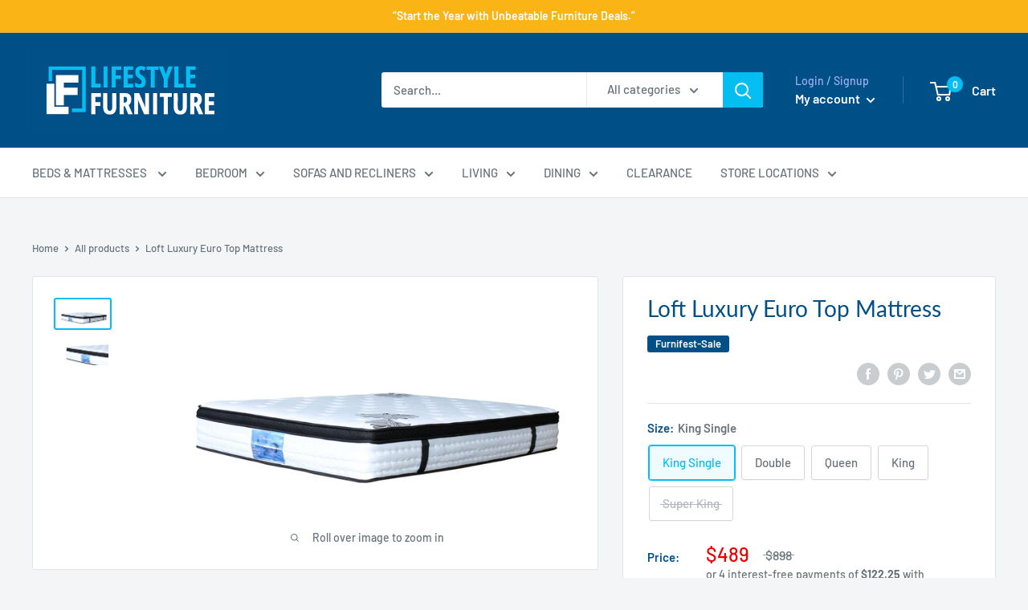

--- FILE ---
content_type: text/html; charset=utf-8
request_url: https://lifestylefurniture.co.nz/products/loft-luxury-euro-top-mattress-pocket-spring-king-single-double-queen-king/
body_size: 45541
content:
<!doctype html>
<html class="no-js" lang="en">
  <head><!--Content in content_for_header -->
<style>@import url("https://fonts.googleapis.com/css?family=Poppins:100,200,300,400,500,600,700,800,900");body input,body textarea,body button,body select {font-family: inherit;}[data-layouthub="section"], [data-layouthub="section"] * {padding: 0px;margin-top: 0px;margin-bottom: 0px;}:root{--lh-font-family: "Poppins" !important;--lh-title-font-family: "Poppins" !important;--lh-font-size: 14px !important;--lh-color: #14C39B !important;--lh-color-rgb: 20, 195, 155 !important;}body section[data-layouthub="section"] {color: #7A7A7A;font-family: "Poppins" !important;font-size: 14px !important;}[data-layouthub="section"] h1, [data-layouthub="section"] h2, [data-layouthub="section"] h3, [data-layouthub="section"] h4, [data-layouthub="section"] h5 {color: #1A1A1B;font-family: "Poppins" !important;} img.lh-lazy:not([src]) {visibility: hidden;}</style><!--LH--><meta charset="utf-8">
    <meta name="viewport" content="width=device-width, initial-scale=1.0, height=device-height, minimum-scale=1.0, maximum-scale=1.0">
    <meta name="theme-color" content="#04bef2">

  <!-- Schema & Meta -->
  <script type="application/ld+json">
    {
      "@context": "https://schema.org",
      "@type": "Store",
      "name": "Lifestyle Furniture",
      "url": "https://lifestylefurniture.co.nz",
      "logo": "https://lifestylefurniture.co.nz/cdn/shop/files/New_Logo_File_245x@2x.png",
      "contactPoint": {
        "@type": "ContactPoint",
        "telephone": "+64-9-262 1561",
        "contactType": "customer service"
      },
      "address": {
        "@type": "PostalAddress",
        "streetAddress": "1 Ronwood Avenue",
        "addressLocality": "Manukau",
        "addressRegion": "Auckland",
        "postalCode": "2104",
        "addressCountry": "NZ"
      },
      "sameAs": [
        "https://www.facebook.com/LifestyleFurnitureNZ",
        "https://twitter.com/LifestyleF12783",
        "https://www.instagram.com/lifestyle_furniture_nz/?hl=en",
        "https://www.pinterest.nz/lifestylefurniturenz",
        "https://www.youtube.com/channel/UCjzQCCz18RYWGUc_O4lfY9Q/videos"
      ]
    }
  </script>

  <script type="application/ld+json">
    {
      "@context": "http://schema.org",
      "@type": "WebSite",
      "url": "https://lifestylefurniture.co.nz",
      "potentialAction": {
        "@type": "SearchAction",
        "target": "https://lifestylefurniture.co.nz/search?q={search_term_string}",
        "query-input": "required name=search_term_string"
      }
    }
  </script>
    
  <script>  
    (function() {
      class Ultimate_Shopify_DataLayer {
        constructor() {
          window.dataLayer = window.dataLayer || []; 
          
          // use a prefix of events name
          this.eventPrefix = '';

          //Keep the value false to get non-formatted product ID
          this.formattedItemId = true; 

          // data schema
          this.dataSchema = {
            ecommerce: {
                show: true
            },
            dynamicRemarketing: {
                show: false,
                business_vertical: 'retail'
            }
          }

          // add to wishlist selectors
          this.addToWishListSelectors = {
            'addWishListIcon': '',
            'gridItemSelector': '',
            'productLinkSelector': 'a[href*="/products/"]'
          }

          // quick view selectors
          this.quickViewSelector = {
            'quickViewElement': '',
            'gridItemSelector': '',
            'productLinkSelector': 'a[href*="/products/"]'
          }

          // mini cart button selector
          this.miniCartButton = [
            'a[href="/cart"]', 
          ];
          this.miniCartAppersOn = 'click';


          // begin checkout buttons/links selectors
          this.beginCheckoutButtons = [
            'input[name="checkout"]',
            'button[name="checkout"]',
            'a[href="/checkout"]',
            '.additional-checkout-buttons',
          ];

          // direct checkout button selector
          this.shopifyDirectCheckoutButton = [
            '.shopify-payment-button'
          ]

          //Keep the value true if Add to Cart redirects to the cart page
          this.isAddToCartRedirect = false;
          
          // keep the value false if cart items increment/decrement/remove refresh page 
          this.isAjaxCartIncrementDecrement = true;
          

          // Caution: Do not modify anything below this line, as it may result in it not functioning correctly.
          this.cart = {"note":null,"attributes":{},"original_total_price":0,"total_price":0,"total_discount":0,"total_weight":0.0,"item_count":0,"items":[],"requires_shipping":false,"currency":"NZD","items_subtotal_price":0,"cart_level_discount_applications":[],"checkout_charge_amount":0}
          this.countryCode = "NZ";
          this.collectData();  
          this.storeURL = "https://lifestylefurniture.co.nz";
          localStorage.setItem('shopCountryCode', this.countryCode);
        }

        updateCart() {
          fetch("/cart.js")
          .then((response) => response.json())
          .then((data) => {
            this.cart = data;
          });
        }

       debounce(delay) {         
          let timeoutId;
          return function(func) {
            const context = this;
            const args = arguments;
            
            clearTimeout(timeoutId);
            
            timeoutId = setTimeout(function() {
              func.apply(context, args);
            }, delay);
          };
        }

        collectData() { 
            this.customerData();
            this.ajaxRequestData();
            this.searchPageData();
            this.miniCartData();
            this.beginCheckoutData();
  
            
  
            
              this.productSinglePage();
            
  
            
            
            this.addToWishListData();
            this.quickViewData();
            this.formData();
            this.phoneClickData();
            this.emailClickData();
        }        

        //logged in customer data 
        customerData() {
            const currentUser = {};
            

            if (currentUser.email) {
              currentUser.hash_email = "e3b0c44298fc1c149afbf4c8996fb92427ae41e4649b934ca495991b7852b855"
            }

            if (currentUser.phone) {
              currentUser.hash_phone = "e3b0c44298fc1c149afbf4c8996fb92427ae41e4649b934ca495991b7852b855"
            }

            window.dataLayer = window.dataLayer || [];
            dataLayer.push({
              customer: currentUser
            });
        }

        // add_to_cart, remove_from_cart, search
        ajaxRequestData() {
          const self = this;
          
          // handle non-ajax add to cart
          if(this.isAddToCartRedirect) {
            document.addEventListener('submit', function(event) {
              const addToCartForm = event.target.closest('form[action="/cart/add"]');
              if(addToCartForm) {
                event.preventDefault();
                
                const formData = new FormData(addToCartForm);
            
                fetch(window.Shopify.routes.root + 'cart/add.js', {
                  method: 'POST',
                  body: formData
                })
                .then(response => {
                    window.location.href = "/cart";
                })
                .catch((error) => {
                  console.error('Error:', error);
                });
              }
            });
          }
          
          // fetch
          let originalFetch = window.fetch;
          let debounce = this.debounce(800);
          
          window.fetch = function () {
            return originalFetch.apply(this, arguments).then((response) => {
              if (response.ok) {
                let cloneResponse = response.clone();
                let requestURL = arguments[0];
                
                if(/.*\/search\/?.*\?.*q=.+/.test(requestURL) && !requestURL.includes('&requestFrom=uldt')) {   
                  const queryString = requestURL.split('?')[1];
                  const urlParams = new URLSearchParams(queryString);
                  const search_term = urlParams.get("q");

                  debounce(function() {
                    fetch(`${self.storeURL}/search/suggest.json?q=${search_term}&resources[type]=product&requestFrom=uldt`)
                      .then(res => res.json())
                      .then(function(data) {
                            const products = data.resources.results.products;
                            if(products.length) {
                              const fetchRequests = products.map(product =>
                                fetch(`${self.storeURL}/${product.url.split('?')[0]}.js`)
                                  .then(response => response.json())
                                  .catch(error => console.error('Error fetching:', error))
                              );

                              Promise.all(fetchRequests)
                                .then(products => {
                                    const items = products.map((product) => {
                                      return {
                                        product_id: product.id,
                                        product_title: product.title,
                                        variant_id: product.variants[0].id,
                                        variant_title: product.variants[0].title,
                                        vendor: product.vendor,
                                        total_discount: 0,
                                        final_price: product.price_min,
                                        product_type: product.type, 
                                        quantity: 1
                                      }
                                    });

                                    self.ecommerceDataLayer('search', {search_term, items});
                                })
                            }else {
                              self.ecommerceDataLayer('search', {search_term, items: []});
                            }
                      });
                  });
                }
                else if (requestURL.includes("/cart/add")) {
                  cloneResponse.text().then((text) => {
                    let data = JSON.parse(text);

                    if(data.items && Array.isArray(data.items)) {
                      data.items.forEach(function(item) {
                         self.ecommerceDataLayer('add_to_cart', {items: [item]});
                      })
                    } else {
                      self.ecommerceDataLayer('add_to_cart', {items: [data]});
                    }
                    self.updateCart();
                  });
                }else if(requestURL.includes("/cart/change") || requestURL.includes("/cart/update")) {
                  
                   cloneResponse.text().then((text) => {
                     
                    let newCart = JSON.parse(text);
                    let newCartItems = newCart.items;
                    let oldCartItems = self.cart.items;

                    for(let i = 0; i < oldCartItems.length; i++) {
                      let item = oldCartItems[i];
                      let newItem = newCartItems.find(newItems => newItems.id === item.id);


                      if(newItem) {

                        if(newItem.quantity > item.quantity) {
                          // cart item increment
                          let quantity = (newItem.quantity - item.quantity);
                          let updatedItem = {...item, quantity}
                          self.ecommerceDataLayer('add_to_cart', {items: [updatedItem]});
                          self.updateCart(); 

                        }else if(newItem.quantity < item.quantity) {
                          // cart item decrement
                          let quantity = (item.quantity - newItem.quantity);
                          let updatedItem = {...item, quantity}
                          self.ecommerceDataLayer('remove_from_cart', {items: [updatedItem]});
                          self.updateCart(); 
                        }
                        

                      }else {
                        self.ecommerceDataLayer('remove_from_cart', {items: [item]});
                        self.updateCart(); 
                      }
                    }
                     
                  });
                }
              }
              return response;
            });
          }
          // end fetch 


          //xhr
          var origXMLHttpRequest = XMLHttpRequest;
          XMLHttpRequest = function() {
            var requestURL;
    
            var xhr = new origXMLHttpRequest();
            var origOpen = xhr.open;
            var origSend = xhr.send;
            
            // Override the `open` function.
            xhr.open = function(method, url) {
                requestURL = url;
                return origOpen.apply(this, arguments);
            };
    
    
            xhr.send = function() {
    
                // Only proceed if the request URL matches what we're looking for.
                if (requestURL.includes("/cart/add") || requestURL.includes("/cart/change") || /.*\/search\/?.*\?.*q=.+/.test(requestURL)) {
        
                    xhr.addEventListener('load', function() {
                        if (xhr.readyState === 4) {
                            if (xhr.status >= 200 && xhr.status < 400) { 

                              if(/.*\/search\/?.*\?.*q=.+/.test(requestURL) && !requestURL.includes('&requestFrom=uldt')) {
                                const queryString = requestURL.split('?')[1];
                                const urlParams = new URLSearchParams(queryString);
                                const search_term = urlParams.get("q");

                                debounce(function() {
                                    fetch(`${self.storeURL}/search/suggest.json?q=${search_term}&resources[type]=product&requestFrom=uldt`)
                                      .then(res => res.json())
                                      .then(function(data) {
                                            const products = data.resources.results.products;
                                            if(products.length) {
                                              const fetchRequests = products.map(product =>
                                                fetch(`${self.storeURL}/${product.url.split('?')[0]}.js`)
                                                  .then(response => response.json())
                                                  .catch(error => console.error('Error fetching:', error))
                                              );
                
                                              Promise.all(fetchRequests)
                                                .then(products => {
                                                    const items = products.map((product) => {
                                                      return {
                                                        product_id: product.id,
                                                        product_title: product.title,
                                                        variant_id: product.variants[0].id,
                                                        variant_title: product.variants[0].title,
                                                        vendor: product.vendor,
                                                        total_discount: 0,
                                                        final_price: product.price_min,
                                                        product_type: product.type, 
                                                        quantity: 1
                                                      }
                                                    });
                
                                                    self.ecommerceDataLayer('search', {search_term, items});
                                                })
                                            }else {
                                              self.ecommerceDataLayer('search', {search_term, items: []});
                                            }
                                      });
                                  });

                              }

                              else if(requestURL.includes("/cart/add")) {
                                  const data = JSON.parse(xhr.responseText);

                                  if(data.items && Array.isArray(data.items)) {
                                    data.items.forEach(function(item) {
                                        self.ecommerceDataLayer('add_to_cart', {items: [item]});
                                      })
                                  } else {
                                    self.ecommerceDataLayer('add_to_cart', {items: [data]});
                                  }
                                  self.updateCart();
                                 
                               }else if(requestURL.includes("/cart/change")) {
                                 
                                  const newCart = JSON.parse(xhr.responseText);
                                  const newCartItems = newCart.items;
                                  let oldCartItems = self.cart.items;
              
                                  for(let i = 0; i < oldCartItems.length; i++) {
                                    let item = oldCartItems[i];
                                    let newItem = newCartItems.find(newItems => newItems.id === item.id);
              
              
                                    if(newItem) {
                                      if(newItem.quantity > item.quantity) {
                                        // cart item increment
                                        let quantity = (newItem.quantity - item.quantity);
                                        let updatedItem = {...item, quantity}
                                        self.ecommerceDataLayer('add_to_cart', {items: [updatedItem]});
                                        self.updateCart(); 
              
                                      }else if(newItem.quantity < item.quantity) {
                                        // cart item decrement
                                        let quantity = (item.quantity - newItem.quantity);
                                        let updatedItem = {...item, quantity}
                                        self.ecommerceDataLayer('remove_from_cart', {items: [updatedItem]});
                                        self.updateCart(); 
                                      }
                                      
              
                                    }else {
                                      self.ecommerceDataLayer('remove_from_cart', {items: [item]});
                                      self.updateCart(); 
                                    }
                                  }
                               }          
                            }
                        }
                    });
                }
    
                return origSend.apply(this, arguments);
            };
    
            return xhr;
          }; 
          //end xhr
        }

        // search event from search page
        searchPageData() {
          const self = this;
          let pageUrl = window.location.href;
          
          if(/.+\/search\?.*\&?q=.+/.test(pageUrl)) {   
            const queryString = pageUrl.split('?')[1];
            const urlParams = new URLSearchParams(queryString);
            const search_term = urlParams.get("q");
                
            fetch(`https://lifestylefurniture.co.nz/search/suggest.json?q=${search_term}&resources[type]=product&requestFrom=uldt`)
            .then(res => res.json())
            .then(function(data) {
                  const products = data.resources.results.products;
                  if(products.length) {
                    const fetchRequests = products.map(product =>
                      fetch(`${self.storeURL}/${product.url.split('?')[0]}.js`)
                        .then(response => response.json())
                        .catch(error => console.error('Error fetching:', error))
                    );
                    Promise.all(fetchRequests)
                    .then(products => {
                        const items = products.map((product) => {
                            return {
                            product_id: product.id,
                            product_title: product.title,
                            variant_id: product.variants[0].id,
                            variant_title: product.variants[0].title,
                            vendor: product.vendor,
                            total_discount: 0,
                            final_price: product.price_min,
                            product_type: product.type, 
                            quantity: 1
                            }
                        });

                        self.ecommerceDataLayer('search', {search_term, items});
                    });
                  }else {
                    self.ecommerceDataLayer('search', {search_term, items: []});
                  }
            });
          }
        }

        // view_cart
        miniCartData() {
          if(this.miniCartButton.length) {
            let self = this;
            if(this.miniCartAppersOn === 'hover') {
              this.miniCartAppersOn = 'mouseenter';
            }
            this.miniCartButton.forEach((selector) => {
              let miniCartButtons = document.querySelectorAll(selector);
              miniCartButtons.forEach((miniCartButton) => {
                  miniCartButton.addEventListener(self.miniCartAppersOn, () => {
                    self.ecommerceDataLayer('view_cart', self.cart);
                  });
              })
            });
          }
        }

        // begin_checkout
        beginCheckoutData() {
          let self = this;
          document.addEventListener('pointerdown', (event) => {
            let targetElement = event.target.closest(self.beginCheckoutButtons.join(', '));
            if(targetElement) {
              self.ecommerceDataLayer('begin_checkout', self.cart);
            }
          });
        }

        // view_cart, add_to_cart, remove_from_cart
        viewCartPageData() {
          
          this.ecommerceDataLayer('view_cart', this.cart);

          //if cart quantity chagne reload page 
          if(!this.isAjaxCartIncrementDecrement) {
            const self = this;
            document.addEventListener('pointerdown', (event) => {
              const target = event.target.closest('a[href*="/cart/change?"]');
              if(target) {
                const linkUrl = target.getAttribute('href');
                const queryString = linkUrl.split("?")[1];
                const urlParams = new URLSearchParams(queryString);
                const newQuantity = urlParams.get("quantity");
                const line = urlParams.get("line");
                const cart_id = urlParams.get("id");
        
                
                if(newQuantity && (line || cart_id)) {
                  let item = line ? {...self.cart.items[line - 1]} : self.cart.items.find(item => item.key === cart_id);
        
                  let event = 'add_to_cart';
                  if(newQuantity < item.quantity) {
                    event = 'remove_from_cart';
                  }
        
                  let quantity = Math.abs(newQuantity - item.quantity);
                  item['quantity'] = quantity;
        
                  self.ecommerceDataLayer(event, {items: [item]});
                }
              }
            });
          }
        }

        productSinglePage() {
        
          const item = {
              product_id: 5564654878876,
              variant_id: 46476261490906,
              product_title: "Loft Luxury Euro Top Mattress",
              line_level_total_discount: 0,
              vendor: "Lifestyle-setupfinal",
              sku: null,
              product_type: "BED \u0026 MATTRESS",
              item_list_id: 434731548890,
              item_list_name: "Affordable Queen Mattresses",
              
                variant_title: "King Single",
              
              final_price: 48900,
              quantity: 1
          };
          
          const variants = [{"id":46476261490906,"title":"King Single","option1":"King Single","option2":null,"option3":null,"sku":"","requires_shipping":true,"taxable":true,"featured_image":null,"available":true,"name":"Loft Luxury Euro Top Mattress - King Single","public_title":"King Single","options":["King Single"],"price":48900,"weight":0,"compare_at_price":89800,"inventory_management":"shopify","barcode":"","requires_selling_plan":false,"selling_plan_allocations":[]},{"id":46476261523674,"title":"Double","option1":"Double","option2":null,"option3":null,"sku":"","requires_shipping":true,"taxable":true,"featured_image":null,"available":true,"name":"Loft Luxury Euro Top Mattress - Double","public_title":"Double","options":["Double"],"price":54900,"weight":0,"compare_at_price":109800,"inventory_management":"shopify","barcode":"","requires_selling_plan":false,"selling_plan_allocations":[]},{"id":46476261556442,"title":"Queen","option1":"Queen","option2":null,"option3":null,"sku":"","requires_shipping":true,"taxable":true,"featured_image":null,"available":true,"name":"Loft Luxury Euro Top Mattress - Queen","public_title":"Queen","options":["Queen"],"price":69900,"weight":0,"compare_at_price":119800,"inventory_management":"shopify","barcode":"","requires_selling_plan":false,"selling_plan_allocations":[]},{"id":46476261589210,"title":"King","option1":"King","option2":null,"option3":null,"sku":"","requires_shipping":true,"taxable":true,"featured_image":null,"available":true,"name":"Loft Luxury Euro Top Mattress - King","public_title":"King","options":["King"],"price":74900,"weight":0,"compare_at_price":129800,"inventory_management":"shopify","barcode":"","requires_selling_plan":false,"selling_plan_allocations":[]},{"id":46476261621978,"title":"Super King","option1":"Super King","option2":null,"option3":null,"sku":"","requires_shipping":true,"taxable":true,"featured_image":null,"available":false,"name":"Loft Luxury Euro Top Mattress - Super King","public_title":"Super King","options":["Super King"],"price":89900,"weight":0,"compare_at_price":139800,"inventory_management":"shopify","barcode":"","requires_selling_plan":false,"selling_plan_allocations":[]}]
          this.ecommerceDataLayer('view_item', {items: [item]});

          if(this.shopifyDirectCheckoutButton.length) {
              let self = this;
              document.addEventListener('pointerdown', (event) => {  
                let target = event.target;
                let checkoutButton = event.target.closest(this.shopifyDirectCheckoutButton.join(', '));

                if(checkoutButton && (variants || self.quickViewVariants)) {

                    let checkoutForm = checkoutButton.closest('form[action*="/cart/add"]');
                    if(checkoutForm) {

                        let variant_id = null;
                        let varientInput = checkoutForm.querySelector('input[name="id"]');
                        let varientIdFromURL = new URLSearchParams(window.location.search).get('variant');
                        let firstVarientId = item.variant_id;

                        if(varientInput) {
                          variant_id = parseInt(varientInput.value);
                        }else if(varientIdFromURL) {
                          variant_id = varientIdFromURL;
                        }else if(firstVarientId) {
                          variant_id = firstVarientId;
                        }

                        if(variant_id) {
                            variant_id = parseInt(variant_id);

                            let quantity = 1;
                            let quantitySelector = checkoutForm.getAttribute('id');
                            if(quantitySelector) {
                              let quentityInput = document.querySelector('input[name="quantity"][form="'+quantitySelector+'"]');
                              if(quentityInput) {
                                  quantity = +quentityInput.value;
                              }
                            }
                          
                            if(variant_id) {
                                let variant = variants.find(item => item.id === +variant_id);
                                if(variant && item) {
                                    variant_id
                                    item['variant_id'] = variant_id;
                                    item['variant_title'] = variant.title;
                                    item['final_price'] = variant.price;
                                    item['quantity'] = quantity;
                                    
                                    self.ecommerceDataLayer('add_to_cart', {items: [item]});
                                    self.ecommerceDataLayer('begin_checkout', {items: [item]});
                                }else if(self.quickViewedItem) {                                  
                                  let variant = self.quickViewVariants.find(item => item.id === +variant_id);
                                  if(variant) {
                                    self.quickViewedItem['variant_id'] = variant_id;
                                    self.quickViewedItem['variant_title'] = variant.title;
                                    self.quickViewedItem['final_price'] = parseFloat(variant.price) * 100;
                                    self.quickViewedItem['quantity'] = quantity;
                                    
                                    self.ecommerceDataLayer('add_to_cart', {items: [self.quickViewedItem]});
                                    self.ecommerceDataLayer('begin_checkout', {items: [self.quickViewedItem]});
                                    
                                  }
                                }
                            }
                        }
                    }

                }
              }); 
          }
          
          
        }

        collectionsPageData() {
          var ecommerce = {
            'items': [
              
              ]
          };

          ecommerce['item_list_id'] = null
          ecommerce['item_list_name'] = null

          this.ecommerceDataLayer('view_item_list', ecommerce);
        }
        
        
        // add to wishlist
        addToWishListData() {
          if(this.addToWishListSelectors && this.addToWishListSelectors.addWishListIcon) {
            const self = this;
            document.addEventListener('pointerdown', (event) => {
              let target = event.target;
              
              if(target.closest(self.addToWishListSelectors.addWishListIcon)) {
                let pageULR = window.location.href.replace(/\?.+/, '');
                let requestURL = undefined;
          
                if(/\/products\/[^/]+$/.test(pageULR)) {
                  requestURL = pageULR;
                } else if(self.addToWishListSelectors.gridItemSelector && self.addToWishListSelectors.productLinkSelector) {
                  let itemElement = target.closest(self.addToWishListSelectors.gridItemSelector);
                  if(itemElement) {
                    let linkElement = itemElement.querySelector(self.addToWishListSelectors.productLinkSelector); 
                    if(linkElement) {
                      let link = linkElement.getAttribute('href').replace(/\?.+/g, '');
                      if(link && /\/products\/[^/]+$/.test(link)) {
                        requestURL = link;
                      }
                    }
                  }
                }

                if(requestURL) {
                  fetch(requestURL + '.json')
                    .then(res => res.json())
                    .then(result => {
                      let data = result.product;                    
                      if(data) {
                        let dataLayerData = {
                          product_id: data.id,
                            variant_id: data.variants[0].id,
                            product_title: data.title,
                          quantity: 1,
                          final_price: parseFloat(data.variants[0].price) * 100,
                          total_discount: 0,
                          product_type: data.product_type,
                          vendor: data.vendor,
                          variant_title: (data.variants[0].title !== 'Default Title') ? data.variants[0].title : undefined,
                          sku: data.variants[0].sku,
                        }

                        self.ecommerceDataLayer('add_to_wishlist', {items: [dataLayerData]});
                      }
                    });
                }
              }
            });
          }
        }

        quickViewData() {
          if(this.quickViewSelector.quickViewElement && this.quickViewSelector.gridItemSelector && this.quickViewSelector.productLinkSelector) {
            const self = this;
            document.addEventListener('pointerdown', (event) => {
              let target = event.target;
              if(target.closest(self.quickViewSelector.quickViewElement)) {
                let requestURL = undefined;
                let itemElement = target.closest(this.quickViewSelector.gridItemSelector );
                
                if(itemElement) {
                  let linkElement = itemElement.querySelector(self.quickViewSelector.productLinkSelector); 
                  if(linkElement) {
                    let link = linkElement.getAttribute('href').replace(/\?.+/g, '');
                    if(link && /\/products\/[^/]+$/.test(link)) {
                      requestURL = link;
                    }
                  }
                }   
                
                if(requestURL) {
                    fetch(requestURL + '.json')
                      .then(res => res.json())
                      .then(result => {
                        let data = result.product;                    
                        if(data) {
                          let dataLayerData = {
                            product_id: data.id,
                            variant_id: data.variants[0].id,
                            product_title: data.title,
                            quantity: 1,
                            final_price: parseFloat(data.variants[0].price) * 100,
                            total_discount: 0,
                            product_type: data.product_type,
                            vendor: data.vendor,
                            variant_title: (data.variants[0].title !== 'Default Title') ? data.variants[0].title : undefined,
                            sku: data.variants[0].sku,
                          }
  
                          self.ecommerceDataLayer('view_item', {items: [dataLayerData]});
                          self.quickViewVariants = data.variants;
                          self.quickViewedItem = dataLayerData;
                        }
                      });
                  }
              }
            });

            
          }
        }

        // all ecommerce events
        ecommerceDataLayer(event, data) {
          const self = this;
          dataLayer.push({ 'ecommerce': null });
          const dataLayerData = {
            "event": this.eventPrefix + event,
            'ecommerce': {
               'currency': this.cart.currency,
               'items': data.items.map((item, index) => {
                 const dataLayerItem = {
                    'index': index,
                    'item_id': this.formattedItemId  ? `shopify_${this.countryCode}_${item.product_id}_${item.variant_id}` : item.product_id.toString(),
                    'product_id': item.product_id.toString(),
                    'variant_id': item.variant_id.toString(),
                    'item_name': item.product_title,
                    'quantity': item.quantity,
                    'price': +((item.final_price / 100).toFixed(2)),
                    'discount': item.total_discount ? +((item.total_discount / 100).toFixed(2)) : 0 
                }

                if(item.product_type) {
                  dataLayerItem['item_category'] = item.product_type;
                }
                
                if(item.vendor) {
                  dataLayerItem['item_brand'] = item.vendor;
                }
               
                if(item.variant_title && item.variant_title !== 'Default Title') {
                  dataLayerItem['item_variant'] = item.variant_title;
                }
              
                if(item.sku) {
                  dataLayerItem['sku'] = item.sku;
                }

                if(item.item_list_name) {
                  dataLayerItem['item_list_name'] = item.item_list_name;
                }

                if(item.item_list_id) {
                  dataLayerItem['item_list_id'] = item.item_list_id.toString()
                }

                return dataLayerItem;
              })
            }
          }

          if(data.total_price !== undefined) {
            dataLayerData['ecommerce']['value'] =  +((data.total_price / 100).toFixed(2));
          } else {
            dataLayerData['ecommerce']['value'] = +(dataLayerData['ecommerce']['items'].reduce((total, item) => total + (item.price * item.quantity), 0)).toFixed(2);
          }
          
          if(data.item_list_id) {
            dataLayerData['ecommerce']['item_list_id'] = data.item_list_id;
          }
          
          if(data.item_list_name) {
            dataLayerData['ecommerce']['item_list_name'] = data.item_list_name;
          }

          if(data.search_term) {
            dataLayerData['search_term'] = data.search_term;
          }

          if(self.dataSchema.dynamicRemarketing && self.dataSchema.dynamicRemarketing.show) {
            dataLayer.push({ 'dynamicRemarketing': null });
            dataLayerData['dynamicRemarketing'] = {
                value: dataLayerData.ecommerce.value,
                items: dataLayerData.ecommerce.items.map(item => ({id: item.item_id, google_business_vertical: self.dataSchema.dynamicRemarketing.business_vertical}))
            }
          }

          if(!self.dataSchema.ecommerce ||  !self.dataSchema.ecommerce.show) {
            delete dataLayerData['ecommerce'];
          }

          dataLayer.push(dataLayerData);
        }

        
        // contact form submit & newsletters signup
        formData() {
          const self = this;
          document.addEventListener('submit', function(event) {

            let targetForm = event.target.closest('form[action^="/contact"]');


            if(targetForm) {
              const formData = {
                form_location: window.location.href,
                form_id: targetForm.getAttribute('id'),
                form_classes: targetForm.getAttribute('class')
              };
                            
              let formType = targetForm.querySelector('input[name="form_type"]');
              let inputs = targetForm.querySelectorAll("input:not([type=hidden]):not([type=submit]), textarea, select");
              
              inputs.forEach(function(input) {
                var inputName = input.name;
                var inputValue = input.value;
                
                if (inputName && inputValue) {
                  var matches = inputName.match(/\[(.*?)\]/);
                  if (matches && matches.length > 1) {
                     var fieldName = matches[1];
                     formData[fieldName] = input.value;
                  }
                }
              });
              
              if(formType && formType.value === 'customer') {
                dataLayer.push({ event: self.eventPrefix + 'newsletter_signup', ...formData});
              } else if(formType && formType.value === 'contact') {
                dataLayer.push({ event: self.eventPrefix + 'contact_form_submit', ...formData});
              }
            }
          });

        }

        // phone_number_click event
        phoneClickData() {
          const self = this; 
          document.addEventListener('click', function(event) {
            let target = event.target.closest('a[href^="tel:"]');
            if(target) {
              let phone_number = target.getAttribute('href').replace('tel:', '');
              dataLayer.push({
                event: self.eventPrefix + 'phone_number_click',
                page_location: window.location.href,
                link_classes: target.getAttribute('class'),
                link_id: target.getAttribute('id'),
                phone_number
              })
            }
          });
        }
  
        // email_click event
        emailClickData() {
          const self = this; 
          document.addEventListener('click', function(event) {
            let target = event.target.closest('a[href^="mailto:"]');
            if(target) {
              let email_address = target.getAttribute('href').replace('mailto:', '');
              dataLayer.push({
                event: self.eventPrefix + 'email_click',
                page_location: window.location.href,
                link_classes: target.getAttribute('class'),
                link_id: target.getAttribute('id'),
                email_address
              })
            }
          });
        }
      } 
      // end Ultimate_Shopify_DataLayer

      document.addEventListener('DOMContentLoaded', function() {
        try{
          new Ultimate_Shopify_DataLayer();
        }catch(error) {
          console.log(error);
        }
      });
    
  })();
</script>

<title>Loft Luxury Euro Top Mattress - Lifestyle Furniture
</title><meta name="description" content="Made with breathable materials for a cool and refreshing sleep, our mattresses help you wake up feeling rejuvenated. Shop now and discover the best mattress for your perfect night’s sleep!"><link rel="canonical" href="https://lifestylefurniture.co.nz/products/loft-luxury-euro-top-mattress-pocket-spring-king-single-double-queen-king"><link rel="shortcut icon" href="//lifestylefurniture.co.nz/cdn/shop/files/Capture1_84f09258-5981-4622-8a5b-24743d392c42_96x96.png?v=1613602905" type="image/png"><link rel="preload" as="style" href="//lifestylefurniture.co.nz/cdn/shop/t/33/assets/theme.css?v=44474218610379982381762046771">
  <link rel="preconnect" href="https://cdn.shopify.com">
  <link rel="preconnect" href="https://fonts.shopifycdn.com">

  <meta property="og:type" content="product">
  <meta property="og:title" content="Loft Luxury Euro Top Mattress"><meta property="og:image" content="http://lifestylefurniture.co.nz/cdn/shop/products/loft-luxury-euro-top-mattress-784310.jpg?v=1694469295">
    <meta property="og:image:secure_url" content="https://lifestylefurniture.co.nz/cdn/shop/products/loft-luxury-euro-top-mattress-784310.jpg?v=1694469295">
    <meta property="og:image:width" content="1500">
    <meta property="og:image:height" content="750"><meta property="product:price:amount" content="489.00">
  <meta property="product:price:currency" content="NZD"><meta property="og:description" content="Made with breathable materials for a cool and refreshing sleep, our mattresses help you wake up feeling rejuvenated. Shop now and discover the best mattress for your perfect night’s sleep!"><meta property="og:url" content="https://lifestylefurniture.co.nz/products/loft-luxury-euro-top-mattress-pocket-spring-king-single-double-queen-king">
<meta property="og:site_name" content="Lifestyle Furniture"><meta name="twitter:card" content="summary"><meta name="twitter:title" content="Loft Luxury Euro Top Mattress">
  <meta name="twitter:description" content="Experience the epitome of comfort and support with the Loft Luxury Euro-top Mattress, now available in one of our furniture stores and online at Lifestyle Furniture Store NZ.  The Loft Luxury Euro Top medium to firm feel Mattress features a 5 zone pocket spring system with advanced deep pressure system technology, ensuring head-to-toe compression support. This design is tailored to support different areas of the body, providing targeted relief and reducing pressure points. The reinforced ultimate edge support prevents the sensation of rolling out on the edges, ensuring a stable and consistent sleeping surface. Incorporating micro pockets and wave foam, this mattress delivers ultimate posture support, adapting to your body&#39;s contours and promoting spinal alignment. The gel-infused memory foam in the euro top layer adds an extra level of comfort, offering a cooling effect and contouring support. The high-quality organic">
  <meta name="twitter:image" content="https://lifestylefurniture.co.nz/cdn/shop/products/loft-luxury-euro-top-mattress-784310_600x600_crop_center.jpg?v=1694469295">
  <link rel="preload" href="//lifestylefurniture.co.nz/cdn/fonts/lato/lato_n4.c3b93d431f0091c8be23185e15c9d1fee1e971c5.woff2" as="font" type="font/woff2" crossorigin>
<link rel="preload" href="//lifestylefurniture.co.nz/cdn/fonts/barlow/barlow_n5.a193a1990790eba0cc5cca569d23799830e90f07.woff2" as="font" type="font/woff2" crossorigin>
<link rel="preload" href="//lifestylefurniture.co.nz/cdn/shop/t/33/assets/font-theme-star.woff2?v=176977276741202493121760656397" as="font" type="font/woff2" crossorigin><link rel="preload" href="//lifestylefurniture.co.nz/cdn/fonts/lato/lato_i4.09c847adc47c2fefc3368f2e241a3712168bc4b6.woff2" as="font" type="font/woff2" crossorigin><link rel="preload" href="//lifestylefurniture.co.nz/cdn/fonts/barlow/barlow_n7.691d1d11f150e857dcbc1c10ef03d825bc378d81.woff2" as="font" type="font/woff2" crossorigin><link rel="preload" href="//lifestylefurniture.co.nz/cdn/fonts/barlow/barlow_i5.714d58286997b65cd479af615cfa9bb0a117a573.woff2" as="font" type="font/woff2" crossorigin><link rel="preload" href="//lifestylefurniture.co.nz/cdn/fonts/barlow/barlow_i7.50e19d6cc2ba5146fa437a5a7443c76d5d730103.woff2" as="font" type="font/woff2" crossorigin><link rel="preload" href="//lifestylefurniture.co.nz/cdn/fonts/barlow/barlow_n6.329f582a81f63f125e63c20a5a80ae9477df68e1.woff2" as="font" type="font/woff2" crossorigin><style>
  /* We load the font used for the integration with Shopify Reviews to load our own stars */
  @font-face {
    font-family: "font-theme-star";
    src: url(//lifestylefurniture.co.nz/cdn/shop/t/33/assets/font-theme-star.eot?v=178649971611478077551760656396);
    src: url(//lifestylefurniture.co.nz/cdn/shop/t/33/assets/font-theme-star.eot?%23iefix&v=178649971611478077551760656396) format("embedded-opentype"), url(//lifestylefurniture.co.nz/cdn/shop/t/33/assets/font-theme-star.woff2?v=176977276741202493121760656397) format("woff2"), url(//lifestylefurniture.co.nz/cdn/shop/t/33/assets/font-theme-star.ttf?v=17527569363257290761760656397) format("truetype");
    font-weight: normal;
    font-style: normal;
    font-display: fallback;
  }

  @font-face {
  font-family: Lato;
  font-weight: 400;
  font-style: normal;
  font-display: fallback;
  src: url("//lifestylefurniture.co.nz/cdn/fonts/lato/lato_n4.c3b93d431f0091c8be23185e15c9d1fee1e971c5.woff2") format("woff2"),
       url("//lifestylefurniture.co.nz/cdn/fonts/lato/lato_n4.d5c00c781efb195594fd2fd4ad04f7882949e327.woff") format("woff");
}

  @font-face {
  font-family: Barlow;
  font-weight: 500;
  font-style: normal;
  font-display: fallback;
  src: url("//lifestylefurniture.co.nz/cdn/fonts/barlow/barlow_n5.a193a1990790eba0cc5cca569d23799830e90f07.woff2") format("woff2"),
       url("//lifestylefurniture.co.nz/cdn/fonts/barlow/barlow_n5.ae31c82169b1dc0715609b8cc6a610b917808358.woff") format("woff");
}

@font-face {
  font-family: Barlow;
  font-weight: 600;
  font-style: normal;
  font-display: fallback;
  src: url("//lifestylefurniture.co.nz/cdn/fonts/barlow/barlow_n6.329f582a81f63f125e63c20a5a80ae9477df68e1.woff2") format("woff2"),
       url("//lifestylefurniture.co.nz/cdn/fonts/barlow/barlow_n6.0163402e36247bcb8b02716880d0b39568412e9e.woff") format("woff");
}

@font-face {
  font-family: Lato;
  font-weight: 400;
  font-style: italic;
  font-display: fallback;
  src: url("//lifestylefurniture.co.nz/cdn/fonts/lato/lato_i4.09c847adc47c2fefc3368f2e241a3712168bc4b6.woff2") format("woff2"),
       url("//lifestylefurniture.co.nz/cdn/fonts/lato/lato_i4.3c7d9eb6c1b0a2bf62d892c3ee4582b016d0f30c.woff") format("woff");
}


  @font-face {
  font-family: Barlow;
  font-weight: 700;
  font-style: normal;
  font-display: fallback;
  src: url("//lifestylefurniture.co.nz/cdn/fonts/barlow/barlow_n7.691d1d11f150e857dcbc1c10ef03d825bc378d81.woff2") format("woff2"),
       url("//lifestylefurniture.co.nz/cdn/fonts/barlow/barlow_n7.4fdbb1cb7da0e2c2f88492243ffa2b4f91924840.woff") format("woff");
}

  @font-face {
  font-family: Barlow;
  font-weight: 500;
  font-style: italic;
  font-display: fallback;
  src: url("//lifestylefurniture.co.nz/cdn/fonts/barlow/barlow_i5.714d58286997b65cd479af615cfa9bb0a117a573.woff2") format("woff2"),
       url("//lifestylefurniture.co.nz/cdn/fonts/barlow/barlow_i5.0120f77e6447d3b5df4bbec8ad8c2d029d87fb21.woff") format("woff");
}

  @font-face {
  font-family: Barlow;
  font-weight: 700;
  font-style: italic;
  font-display: fallback;
  src: url("//lifestylefurniture.co.nz/cdn/fonts/barlow/barlow_i7.50e19d6cc2ba5146fa437a5a7443c76d5d730103.woff2") format("woff2"),
       url("//lifestylefurniture.co.nz/cdn/fonts/barlow/barlow_i7.47e9f98f1b094d912e6fd631cc3fe93d9f40964f.woff") format("woff");
}


  :root {
    --default-text-font-size : 15px;
    --base-text-font-size    : 15px;
    --heading-font-family    : Lato, sans-serif;
    --heading-font-weight    : 400;
    --heading-font-style     : normal;
    --text-font-family       : Barlow, sans-serif;
    --text-font-weight       : 500;
    --text-font-style        : normal;
    --text-font-bolder-weight: 600;
    --text-link-decoration   : underline;

    --text-color               : #677279;
    --text-color-rgb           : 103, 114, 121;
    --heading-color            : #005088;
    --border-color             : #e1e3e4;
    --border-color-rgb         : 225, 227, 228;
    --form-border-color        : #d4d6d8;
    --accent-color             : #04bef2;
    --accent-color-rgb         : 4, 190, 242;
    --link-color               : #04bef2;
    --link-color-hover         : #0383a7;
    --background               : #f3f5f6;
    --secondary-background     : #ffffff;
    --secondary-background-rgb : 255, 255, 255;
    --accent-background        : rgba(4, 190, 242, 0.08);

    --error-color       : #ff0000;
    --error-background  : rgba(255, 0, 0, 0.07);
    --success-color     : #00aa00;
    --success-background: rgba(0, 170, 0, 0.11);

    --primary-button-background      : #00bdf2;
    --primary-button-background-rgb  : 0, 189, 242;
    --primary-button-text-color      : #ffffff;
    --secondary-button-background    : #005088;
    --secondary-button-background-rgb: 0, 80, 136;
    --secondary-button-text-color    : #ffffff;

    --header-background      : #005088;
    --header-text-color      : #ffffff;
    --header-light-text-color: #a3afef;
    --header-border-color    : rgba(163, 175, 239, 0.3);
    --header-accent-color    : #04bef2;

    --flickity-arrow-color: #abb1b4;--product-on-sale-accent           : #ee0000;
    --product-on-sale-accent-rgb       : 238, 0, 0;
    --product-on-sale-color            : #ffffff;
    --product-in-stock-color           : #008a00;
    --product-low-stock-color          : #ee0000;
    --product-sold-out-color           : #8a9297;
    --product-custom-label-1-background: #005088;
    --product-custom-label-1-color     : #ffffff;
    --product-custom-label-2-background: #ee4a22;
    --product-custom-label-2-color     : #ffffff;
    --product-review-star-color        : #ffbd00;

    --mobile-container-gutter : 20px;
    --desktop-container-gutter: 40px;
  }
</style>

<script>
  // IE11 does not have support for CSS variables, so we have to polyfill them
  if (!(((window || {}).CSS || {}).supports && window.CSS.supports('(--a: 0)'))) {
    const script = document.createElement('script');
    script.type = 'text/javascript';
    script.src = 'https://cdn.jsdelivr.net/npm/css-vars-ponyfill@2';
    script.onload = function() {
      cssVars({});
    };

    document.getElementsByTagName('head')[0].appendChild(script);
  }
</script>
<script>window.performance && window.performance.mark && window.performance.mark('shopify.content_for_header.start');</script><meta name="google-site-verification" content="Vt54Kw3g-zSp7M3t6Llcc8TtLT2uDPYBq5K5IoPXCLA">
<meta id="shopify-digital-wallet" name="shopify-digital-wallet" content="/45461078172/digital_wallets/dialog">
<meta name="shopify-checkout-api-token" content="57e372dfb56f10763929d54d9e825357">
<link rel="alternate" type="application/json+oembed" href="https://lifestylefurniture.co.nz/products/loft-luxury-euro-top-mattress-pocket-spring-king-single-double-queen-king.oembed">
<script async="async" src="/checkouts/internal/preloads.js?locale=en-NZ"></script>
<link rel="preconnect" href="https://shop.app" crossorigin="anonymous">
<script async="async" src="https://shop.app/checkouts/internal/preloads.js?locale=en-NZ&shop_id=45461078172" crossorigin="anonymous"></script>
<script id="apple-pay-shop-capabilities" type="application/json">{"shopId":45461078172,"countryCode":"NZ","currencyCode":"NZD","merchantCapabilities":["supports3DS"],"merchantId":"gid:\/\/shopify\/Shop\/45461078172","merchantName":"Lifestyle Furniture","requiredBillingContactFields":["postalAddress","email","phone"],"requiredShippingContactFields":["postalAddress","email","phone"],"shippingType":"shipping","supportedNetworks":["visa","masterCard","amex","jcb"],"total":{"type":"pending","label":"Lifestyle Furniture","amount":"1.00"},"shopifyPaymentsEnabled":true,"supportsSubscriptions":true}</script>
<script id="shopify-features" type="application/json">{"accessToken":"57e372dfb56f10763929d54d9e825357","betas":["rich-media-storefront-analytics"],"domain":"lifestylefurniture.co.nz","predictiveSearch":true,"shopId":45461078172,"locale":"en"}</script>
<script>var Shopify = Shopify || {};
Shopify.shop = "lifestyle-setupfinal.myshopify.com";
Shopify.locale = "en";
Shopify.currency = {"active":"NZD","rate":"1.0"};
Shopify.country = "NZ";
Shopify.theme = {"name":"(S11) Warehouse - NAV FIXED 7 OCTOBER","id":155162706138,"schema_name":"Warehouse","schema_version":"1.9.21","theme_store_id":871,"role":"main"};
Shopify.theme.handle = "null";
Shopify.theme.style = {"id":null,"handle":null};
Shopify.cdnHost = "lifestylefurniture.co.nz/cdn";
Shopify.routes = Shopify.routes || {};
Shopify.routes.root = "/";</script>
<script type="module">!function(o){(o.Shopify=o.Shopify||{}).modules=!0}(window);</script>
<script>!function(o){function n(){var o=[];function n(){o.push(Array.prototype.slice.apply(arguments))}return n.q=o,n}var t=o.Shopify=o.Shopify||{};t.loadFeatures=n(),t.autoloadFeatures=n()}(window);</script>
<script>
  window.ShopifyPay = window.ShopifyPay || {};
  window.ShopifyPay.apiHost = "shop.app\/pay";
  window.ShopifyPay.redirectState = null;
</script>
<script id="shop-js-analytics" type="application/json">{"pageType":"product"}</script>
<script defer="defer" async type="module" src="//lifestylefurniture.co.nz/cdn/shopifycloud/shop-js/modules/v2/client.init-shop-cart-sync_BdyHc3Nr.en.esm.js"></script>
<script defer="defer" async type="module" src="//lifestylefurniture.co.nz/cdn/shopifycloud/shop-js/modules/v2/chunk.common_Daul8nwZ.esm.js"></script>
<script type="module">
  await import("//lifestylefurniture.co.nz/cdn/shopifycloud/shop-js/modules/v2/client.init-shop-cart-sync_BdyHc3Nr.en.esm.js");
await import("//lifestylefurniture.co.nz/cdn/shopifycloud/shop-js/modules/v2/chunk.common_Daul8nwZ.esm.js");

  window.Shopify.SignInWithShop?.initShopCartSync?.({"fedCMEnabled":true,"windoidEnabled":true});

</script>
<script>
  window.Shopify = window.Shopify || {};
  if (!window.Shopify.featureAssets) window.Shopify.featureAssets = {};
  window.Shopify.featureAssets['shop-js'] = {"shop-cart-sync":["modules/v2/client.shop-cart-sync_QYOiDySF.en.esm.js","modules/v2/chunk.common_Daul8nwZ.esm.js"],"init-fed-cm":["modules/v2/client.init-fed-cm_DchLp9rc.en.esm.js","modules/v2/chunk.common_Daul8nwZ.esm.js"],"shop-button":["modules/v2/client.shop-button_OV7bAJc5.en.esm.js","modules/v2/chunk.common_Daul8nwZ.esm.js"],"init-windoid":["modules/v2/client.init-windoid_DwxFKQ8e.en.esm.js","modules/v2/chunk.common_Daul8nwZ.esm.js"],"shop-cash-offers":["modules/v2/client.shop-cash-offers_DWtL6Bq3.en.esm.js","modules/v2/chunk.common_Daul8nwZ.esm.js","modules/v2/chunk.modal_CQq8HTM6.esm.js"],"shop-toast-manager":["modules/v2/client.shop-toast-manager_CX9r1SjA.en.esm.js","modules/v2/chunk.common_Daul8nwZ.esm.js"],"init-shop-email-lookup-coordinator":["modules/v2/client.init-shop-email-lookup-coordinator_UhKnw74l.en.esm.js","modules/v2/chunk.common_Daul8nwZ.esm.js"],"pay-button":["modules/v2/client.pay-button_DzxNnLDY.en.esm.js","modules/v2/chunk.common_Daul8nwZ.esm.js"],"avatar":["modules/v2/client.avatar_BTnouDA3.en.esm.js"],"init-shop-cart-sync":["modules/v2/client.init-shop-cart-sync_BdyHc3Nr.en.esm.js","modules/v2/chunk.common_Daul8nwZ.esm.js"],"shop-login-button":["modules/v2/client.shop-login-button_D8B466_1.en.esm.js","modules/v2/chunk.common_Daul8nwZ.esm.js","modules/v2/chunk.modal_CQq8HTM6.esm.js"],"init-customer-accounts-sign-up":["modules/v2/client.init-customer-accounts-sign-up_C8fpPm4i.en.esm.js","modules/v2/client.shop-login-button_D8B466_1.en.esm.js","modules/v2/chunk.common_Daul8nwZ.esm.js","modules/v2/chunk.modal_CQq8HTM6.esm.js"],"init-shop-for-new-customer-accounts":["modules/v2/client.init-shop-for-new-customer-accounts_CVTO0Ztu.en.esm.js","modules/v2/client.shop-login-button_D8B466_1.en.esm.js","modules/v2/chunk.common_Daul8nwZ.esm.js","modules/v2/chunk.modal_CQq8HTM6.esm.js"],"init-customer-accounts":["modules/v2/client.init-customer-accounts_dRgKMfrE.en.esm.js","modules/v2/client.shop-login-button_D8B466_1.en.esm.js","modules/v2/chunk.common_Daul8nwZ.esm.js","modules/v2/chunk.modal_CQq8HTM6.esm.js"],"shop-follow-button":["modules/v2/client.shop-follow-button_CkZpjEct.en.esm.js","modules/v2/chunk.common_Daul8nwZ.esm.js","modules/v2/chunk.modal_CQq8HTM6.esm.js"],"lead-capture":["modules/v2/client.lead-capture_BntHBhfp.en.esm.js","modules/v2/chunk.common_Daul8nwZ.esm.js","modules/v2/chunk.modal_CQq8HTM6.esm.js"],"checkout-modal":["modules/v2/client.checkout-modal_CfxcYbTm.en.esm.js","modules/v2/chunk.common_Daul8nwZ.esm.js","modules/v2/chunk.modal_CQq8HTM6.esm.js"],"shop-login":["modules/v2/client.shop-login_Da4GZ2H6.en.esm.js","modules/v2/chunk.common_Daul8nwZ.esm.js","modules/v2/chunk.modal_CQq8HTM6.esm.js"],"payment-terms":["modules/v2/client.payment-terms_MV4M3zvL.en.esm.js","modules/v2/chunk.common_Daul8nwZ.esm.js","modules/v2/chunk.modal_CQq8HTM6.esm.js"]};
</script>
<script>(function() {
  var isLoaded = false;
  function asyncLoad() {
    if (isLoaded) return;
    isLoaded = true;
    var urls = ["\/\/code.tidio.co\/ojldmrzy074mc79sfaoxztnht9eaqm0f.js?shop=lifestyle-setupfinal.myshopify.com","?containerClass=\u0026containerId=latitude-product-widget\u0026layout=fullwidth\u0026paymentFrequency=\u0026promotionMonths=0\u0026shop=lifestyle-setupfinal.myshopify.com","","https:\/\/trustbadge.shopclimb.com\/files\/js\/dist\/trustbadge.min.js?shop=lifestyle-setupfinal.myshopify.com","?layout=logo-only\u0026merchantId=090684212\u0026minAmount=250\u0026paymentOption=minimum\u0026promotionCode=2012\u0026promotionMonths=12\u0026shop=lifestyle-setupfinal.myshopify.com","?layout=standard\u0026merchantId=090684212\u0026minAmount=250\u0026paymentOption=equal\u0026promotionCode=2212\u0026promotionMonths=12\u0026shop=lifestyle-setupfinal.myshopify.com","?containerId=latitude-product-widget\u0026layout=standard\u0026merchantId=090684212\u0026minAmount=250\u0026paymentOption=deferred\u0026promotionCode=4618\u0026promotionMonths=6\u0026shop=lifestyle-setupfinal.myshopify.com"];
    for (var i = 0; i < urls.length; i++) {
      var s = document.createElement('script');
      s.type = 'text/javascript';
      s.async = true;
      s.src = urls[i];
      var x = document.getElementsByTagName('script')[0];
      x.parentNode.insertBefore(s, x);
    }
  };
  if(window.attachEvent) {
    window.attachEvent('onload', asyncLoad);
  } else {
    window.addEventListener('load', asyncLoad, false);
  }
})();</script>
<script id="__st">var __st={"a":45461078172,"offset":46800,"reqid":"96a372c1-96d3-4b64-8265-2b3366b3b540-1768951381","pageurl":"lifestylefurniture.co.nz\/products\/loft-luxury-euro-top-mattress-pocket-spring-king-single-double-queen-king","u":"e9480820583d","p":"product","rtyp":"product","rid":5564654878876};</script>
<script>window.ShopifyPaypalV4VisibilityTracking = true;</script>
<script id="captcha-bootstrap">!function(){'use strict';const t='contact',e='account',n='new_comment',o=[[t,t],['blogs',n],['comments',n],[t,'customer']],c=[[e,'customer_login'],[e,'guest_login'],[e,'recover_customer_password'],[e,'create_customer']],r=t=>t.map((([t,e])=>`form[action*='/${t}']:not([data-nocaptcha='true']) input[name='form_type'][value='${e}']`)).join(','),a=t=>()=>t?[...document.querySelectorAll(t)].map((t=>t.form)):[];function s(){const t=[...o],e=r(t);return a(e)}const i='password',u='form_key',d=['recaptcha-v3-token','g-recaptcha-response','h-captcha-response',i],f=()=>{try{return window.sessionStorage}catch{return}},m='__shopify_v',_=t=>t.elements[u];function p(t,e,n=!1){try{const o=window.sessionStorage,c=JSON.parse(o.getItem(e)),{data:r}=function(t){const{data:e,action:n}=t;return t[m]||n?{data:e,action:n}:{data:t,action:n}}(c);for(const[e,n]of Object.entries(r))t.elements[e]&&(t.elements[e].value=n);n&&o.removeItem(e)}catch(o){console.error('form repopulation failed',{error:o})}}const l='form_type',E='cptcha';function T(t){t.dataset[E]=!0}const w=window,h=w.document,L='Shopify',v='ce_forms',y='captcha';let A=!1;((t,e)=>{const n=(g='f06e6c50-85a8-45c8-87d0-21a2b65856fe',I='https://cdn.shopify.com/shopifycloud/storefront-forms-hcaptcha/ce_storefront_forms_captcha_hcaptcha.v1.5.2.iife.js',D={infoText:'Protected by hCaptcha',privacyText:'Privacy',termsText:'Terms'},(t,e,n)=>{const o=w[L][v],c=o.bindForm;if(c)return c(t,g,e,D).then(n);var r;o.q.push([[t,g,e,D],n]),r=I,A||(h.body.append(Object.assign(h.createElement('script'),{id:'captcha-provider',async:!0,src:r})),A=!0)});var g,I,D;w[L]=w[L]||{},w[L][v]=w[L][v]||{},w[L][v].q=[],w[L][y]=w[L][y]||{},w[L][y].protect=function(t,e){n(t,void 0,e),T(t)},Object.freeze(w[L][y]),function(t,e,n,w,h,L){const[v,y,A,g]=function(t,e,n){const i=e?o:[],u=t?c:[],d=[...i,...u],f=r(d),m=r(i),_=r(d.filter((([t,e])=>n.includes(e))));return[a(f),a(m),a(_),s()]}(w,h,L),I=t=>{const e=t.target;return e instanceof HTMLFormElement?e:e&&e.form},D=t=>v().includes(t);t.addEventListener('submit',(t=>{const e=I(t);if(!e)return;const n=D(e)&&!e.dataset.hcaptchaBound&&!e.dataset.recaptchaBound,o=_(e),c=g().includes(e)&&(!o||!o.value);(n||c)&&t.preventDefault(),c&&!n&&(function(t){try{if(!f())return;!function(t){const e=f();if(!e)return;const n=_(t);if(!n)return;const o=n.value;o&&e.removeItem(o)}(t);const e=Array.from(Array(32),(()=>Math.random().toString(36)[2])).join('');!function(t,e){_(t)||t.append(Object.assign(document.createElement('input'),{type:'hidden',name:u})),t.elements[u].value=e}(t,e),function(t,e){const n=f();if(!n)return;const o=[...t.querySelectorAll(`input[type='${i}']`)].map((({name:t})=>t)),c=[...d,...o],r={};for(const[a,s]of new FormData(t).entries())c.includes(a)||(r[a]=s);n.setItem(e,JSON.stringify({[m]:1,action:t.action,data:r}))}(t,e)}catch(e){console.error('failed to persist form',e)}}(e),e.submit())}));const S=(t,e)=>{t&&!t.dataset[E]&&(n(t,e.some((e=>e===t))),T(t))};for(const o of['focusin','change'])t.addEventListener(o,(t=>{const e=I(t);D(e)&&S(e,y())}));const B=e.get('form_key'),M=e.get(l),P=B&&M;t.addEventListener('DOMContentLoaded',(()=>{const t=y();if(P)for(const e of t)e.elements[l].value===M&&p(e,B);[...new Set([...A(),...v().filter((t=>'true'===t.dataset.shopifyCaptcha))])].forEach((e=>S(e,t)))}))}(h,new URLSearchParams(w.location.search),n,t,e,['guest_login'])})(!0,!0)}();</script>
<script integrity="sha256-4kQ18oKyAcykRKYeNunJcIwy7WH5gtpwJnB7kiuLZ1E=" data-source-attribution="shopify.loadfeatures" defer="defer" src="//lifestylefurniture.co.nz/cdn/shopifycloud/storefront/assets/storefront/load_feature-a0a9edcb.js" crossorigin="anonymous"></script>
<script crossorigin="anonymous" defer="defer" src="//lifestylefurniture.co.nz/cdn/shopifycloud/storefront/assets/shopify_pay/storefront-65b4c6d7.js?v=20250812"></script>
<script data-source-attribution="shopify.dynamic_checkout.dynamic.init">var Shopify=Shopify||{};Shopify.PaymentButton=Shopify.PaymentButton||{isStorefrontPortableWallets:!0,init:function(){window.Shopify.PaymentButton.init=function(){};var t=document.createElement("script");t.src="https://lifestylefurniture.co.nz/cdn/shopifycloud/portable-wallets/latest/portable-wallets.en.js",t.type="module",document.head.appendChild(t)}};
</script>
<script data-source-attribution="shopify.dynamic_checkout.buyer_consent">
  function portableWalletsHideBuyerConsent(e){var t=document.getElementById("shopify-buyer-consent"),n=document.getElementById("shopify-subscription-policy-button");t&&n&&(t.classList.add("hidden"),t.setAttribute("aria-hidden","true"),n.removeEventListener("click",e))}function portableWalletsShowBuyerConsent(e){var t=document.getElementById("shopify-buyer-consent"),n=document.getElementById("shopify-subscription-policy-button");t&&n&&(t.classList.remove("hidden"),t.removeAttribute("aria-hidden"),n.addEventListener("click",e))}window.Shopify?.PaymentButton&&(window.Shopify.PaymentButton.hideBuyerConsent=portableWalletsHideBuyerConsent,window.Shopify.PaymentButton.showBuyerConsent=portableWalletsShowBuyerConsent);
</script>
<script>
  function portableWalletsCleanup(e){e&&e.src&&console.error("Failed to load portable wallets script "+e.src);var t=document.querySelectorAll("shopify-accelerated-checkout .shopify-payment-button__skeleton, shopify-accelerated-checkout-cart .wallet-cart-button__skeleton"),e=document.getElementById("shopify-buyer-consent");for(let e=0;e<t.length;e++)t[e].remove();e&&e.remove()}function portableWalletsNotLoadedAsModule(e){e instanceof ErrorEvent&&"string"==typeof e.message&&e.message.includes("import.meta")&&"string"==typeof e.filename&&e.filename.includes("portable-wallets")&&(window.removeEventListener("error",portableWalletsNotLoadedAsModule),window.Shopify.PaymentButton.failedToLoad=e,"loading"===document.readyState?document.addEventListener("DOMContentLoaded",window.Shopify.PaymentButton.init):window.Shopify.PaymentButton.init())}window.addEventListener("error",portableWalletsNotLoadedAsModule);
</script>

<script type="module" src="https://lifestylefurniture.co.nz/cdn/shopifycloud/portable-wallets/latest/portable-wallets.en.js" onError="portableWalletsCleanup(this)" crossorigin="anonymous"></script>
<script nomodule>
  document.addEventListener("DOMContentLoaded", portableWalletsCleanup);
</script>

<link id="shopify-accelerated-checkout-styles" rel="stylesheet" media="screen" href="https://lifestylefurniture.co.nz/cdn/shopifycloud/portable-wallets/latest/accelerated-checkout-backwards-compat.css" crossorigin="anonymous">
<style id="shopify-accelerated-checkout-cart">
        #shopify-buyer-consent {
  margin-top: 1em;
  display: inline-block;
  width: 100%;
}

#shopify-buyer-consent.hidden {
  display: none;
}

#shopify-subscription-policy-button {
  background: none;
  border: none;
  padding: 0;
  text-decoration: underline;
  font-size: inherit;
  cursor: pointer;
}

#shopify-subscription-policy-button::before {
  box-shadow: none;
}

      </style>

<script>window.performance && window.performance.mark && window.performance.mark('shopify.content_for_header.end');</script><link rel="stylesheet" href="//lifestylefurniture.co.nz/cdn/shop/t/33/assets/theme.css?v=44474218610379982381762046771">
  
  <script type="application/ld+json">
  {
    "@context": "http://schema.org",
    "@type": "Product",
    "offers": [{
          "@type": "Offer",
          "name": "King Single",
          "availability":"https://schema.org/InStock",
          "price": 489.0,
          "priceCurrency": "NZD",
          "priceValidUntil": "2026-01-31","url": "/products/loft-luxury-euro-top-mattress-pocket-spring-king-single-double-queen-king/products/loft-luxury-euro-top-mattress-pocket-spring-king-single-double-queen-king?variant=46476261490906"
        },
{
          "@type": "Offer",
          "name": "Double",
          "availability":"https://schema.org/InStock",
          "price": 549.0,
          "priceCurrency": "NZD",
          "priceValidUntil": "2026-01-31","url": "/products/loft-luxury-euro-top-mattress-pocket-spring-king-single-double-queen-king/products/loft-luxury-euro-top-mattress-pocket-spring-king-single-double-queen-king?variant=46476261523674"
        },
{
          "@type": "Offer",
          "name": "Queen",
          "availability":"https://schema.org/InStock",
          "price": 699.0,
          "priceCurrency": "NZD",
          "priceValidUntil": "2026-01-31","url": "/products/loft-luxury-euro-top-mattress-pocket-spring-king-single-double-queen-king/products/loft-luxury-euro-top-mattress-pocket-spring-king-single-double-queen-king?variant=46476261556442"
        },
{
          "@type": "Offer",
          "name": "King",
          "availability":"https://schema.org/InStock",
          "price": 749.0,
          "priceCurrency": "NZD",
          "priceValidUntil": "2026-01-31","url": "/products/loft-luxury-euro-top-mattress-pocket-spring-king-single-double-queen-king/products/loft-luxury-euro-top-mattress-pocket-spring-king-single-double-queen-king?variant=46476261589210"
        },
{
          "@type": "Offer",
          "name": "Super King",
          "availability":"https://schema.org/OutOfStock",
          "price": 899.0,
          "priceCurrency": "NZD",
          "priceValidUntil": "2026-01-31","url": "/products/loft-luxury-euro-top-mattress-pocket-spring-king-single-double-queen-king/products/loft-luxury-euro-top-mattress-pocket-spring-king-single-double-queen-king?variant=46476261621978"
        }
],
    "brand": {
      "name": "Lifestyle-setupfinal"
    },
    "name": "Loft Luxury Euro Top Mattress",
    "description": "Experience the epitome of comfort and support with the Loft Luxury Euro-top Mattress, now available in one of our furniture stores and online at Lifestyle Furniture Store NZ. \nThe Loft Luxury Euro Top medium to firm feel Mattress features a 5 zone pocket spring system with advanced deep pressure system technology, ensuring head-to-toe compression support. This design is tailored to support different areas of the body, providing targeted relief and reducing pressure points. The reinforced ultimate edge support prevents the sensation of rolling out on the edges, ensuring a stable and consistent sleeping surface.\nIncorporating micro pockets and wave foam, this mattress delivers ultimate posture support, adapting to your body's contours and promoting spinal alignment. The gel-infused memory foam in the euro top layer adds an extra level of comfort, offering a cooling effect and contouring support.\nThe high-quality organic knitted fabric cover is healthy, environmentally friendly, and features strong breathability, dust resistance, and anti-mite functions. Additionally, the air mesh fabric used on the sides of the euro top maintains proper airflow between the layers, ensuring the mattress stays fresh and hygienic.\nFurnish your home for less with Lifestyle Furniture. Your life, in your style, at the right price, that’s Lifestyle Furniture.\nProduct Specifications:\nMattress Feel: Medium to Firm feel mattress\nSpring System: Individual 5 Zone Pocket Spring system\nTop Layer: Gel Infused Memory Foam\nFabric: Knitted, anti-mite, highly breathable fabric. Air mesh fabric on the sides of the euro top maintains the right compression.\nWarranty: 5 Years\nProduct Dimensions:\nKing Single:  106W X 203L X H27 CM\nDouble:         137W X 188L X H27 CM\nQueen:          153W X 203L X H27 CM\nKing:              167W X 203L X H27 CM\nSuper King:    183W X 203L X H27 CM",
    "category": "BED \u0026 MATTRESS",
    "url": "/products/loft-luxury-euro-top-mattress-pocket-spring-king-single-double-queen-king/products/loft-luxury-euro-top-mattress-pocket-spring-king-single-double-queen-king",
    "sku": "",
    "image": {
      "@type": "ImageObject",
      "url": "https://lifestylefurniture.co.nz/cdn/shop/products/loft-luxury-euro-top-mattress-784310_1024x.jpg?v=1694469295",
      "image": "https://lifestylefurniture.co.nz/cdn/shop/products/loft-luxury-euro-top-mattress-784310_1024x.jpg?v=1694469295",
      "name": "Loft Luxury Euro Top Mattress - LIFESTYLE FURNITURE",
      "width": "1024",
      "height": "1024"
    }
  }
  </script>



  <script type="application/ld+json">
  {
    "@context": "http://schema.org",
    "@type": "BreadcrumbList",
  "itemListElement": [{
      "@type": "ListItem",
      "position": 1,
      "name": "Home",
      "item": "https://lifestylefurniture.co.nz"
    },{
          "@type": "ListItem",
          "position": 2,
          "name": "Loft Luxury Euro Top Mattress",
          "item": "https://lifestylefurniture.co.nz/products/loft-luxury-euro-top-mattress-pocket-spring-king-single-double-queen-king"
        }]
  }
  </script>


  <!-- Theme Globals -->
  <script>
    window.theme = {
      pageType: "product",
      cartCount: 0,
      moneyFormat: "${{amount}}",
      moneyWithCurrencyFormat: "${{amount}} NZD",
      showDiscount: false,
      discountMode: "percentage",
      searchMode: "product,page",
      cartType: "page"
    };

    window.routes = {
      rootUrl: "\/",
      cartUrl: "\/cart",
      cartAddUrl: "\/cart\/add",
      cartChangeUrl: "\/cart\/change",
      searchUrl: "\/search",
      productRecommendationsUrl: "\/recommendations\/products"
    };

    document.documentElement.className = document.documentElement.className.replace('no-js', 'js');
  </script>

  <script src="//polyfill-fastly.net/v3/polyfill.min.js?features=fetch,Element.prototype.closest,Element.prototype.matches,Element.prototype.remove,Array.prototype.includes,Object.assign,CustomEvent,URL" defer></script>
  <script src="//lifestylefurniture.co.nz/cdn/shop/t/33/assets/theme.min.js?v=68157959072240407791760656446" defer></script>
  <script src="//lifestylefurniture.co.nz/cdn/shop/t/33/assets/custom.js?v=90373254691674712701760656393" defer></script>

  <!-- "snippets/pagefly-header.liquid" was not rendered, the associated app was uninstalled -->
  <script>
        var azh = {
            shop: 'lifestyle-setupfinal.myshopify.com',
            device_prefixes: {"lg":{"label":"Large device","width":false,"height":false,"container":1170,"min":1200},"md":{"label":"Medium device","width":992,"height":false,"container":970,"max":1199,"min":992},"sm":{"label":"Small device","width":768,"height":1150,"container":750,"max":991,"min":768},"xs":{"label":"Extra small device","width":320,"height":750,"max":767}},
        };
        var azexo = {
          purchase_extension: 'Purchase extension',
          strings: {
            addToCart: "Add to cart",
            soldOut: "Sold out",
            unavailable: "Unavailable",
            regularPrice: "Regular price",
            sale: "Sale",
            quantityMinimumMessage: "Quantity must be 1 or more",
            unitPrice: "Unit price",
            unitPriceSeparator: "per",
            oneCartCount: "1 item",
            otherCartCount: "[count] items",
            quantityLabel: "Quantity: [count]"
          },
          moneyFormat: "${{amount}}"
        }
        </script><style>.az-container {
        padding-right: 15px;
        padding-left: 15px;
        margin-left: auto;
        margin-right: auto;
        box-sizing: border-box;
    }
@media (min-width: 768px) {
                    .az-container {
                        max-width: 750px;
                    }
                }
@media (min-width: 992px) {
                    .az-container {
                        max-width: 970px;
                    }
                }
@media (min-width: 1200px) {
                    .az-container {
                        max-width: 1170px;
                    }
                }
</style><script>azexo.extensions = [''];</script>
  <link href="//lifestylefurniture.co.nz/cdn/shop/t/33/assets/sectionhub.scss.css?v=168838387500587114321762303465" rel="stylesheet" type="text/css" media="all" />
  <script>
    
    
    
    
    var gsf_conversion_data = {page_type : 'product', event : 'view_item', data : {product_data : [{variant_id : 46476261490906, product_id : 5564654878876, name : "Loft Luxury Euro Top Mattress", price : "489.00", currency : "NZD", sku : "", brand : "Lifestyle-setupfinal", variant : "King Single", category : "BED &amp; MATTRESS", quantity : "10" }], total_price : "489.00", shop_currency : "NZD"}};
    
</script>
  <link href="//lifestylefurniture.co.nz/cdn/shop/t/33/assets/smk-sections.css?v=147244019065819453361760656443" rel="stylesheet" type="text/css" media="all" />
  
<!-- BEGIN app block: shopify://apps/gempages-builder/blocks/embed-gp-script-head/20b379d4-1b20-474c-a6ca-665c331919f3 -->














<!-- END app block --><!-- BEGIN app block: shopify://apps/tinyseo/blocks/product-json-ld-embed/0605268f-f7c4-4e95-b560-e43df7d59ae4 -->
<!-- END app block --><link href="https://monorail-edge.shopifysvc.com" rel="dns-prefetch">
<script>(function(){if ("sendBeacon" in navigator && "performance" in window) {try {var session_token_from_headers = performance.getEntriesByType('navigation')[0].serverTiming.find(x => x.name == '_s').description;} catch {var session_token_from_headers = undefined;}var session_cookie_matches = document.cookie.match(/_shopify_s=([^;]*)/);var session_token_from_cookie = session_cookie_matches && session_cookie_matches.length === 2 ? session_cookie_matches[1] : "";var session_token = session_token_from_headers || session_token_from_cookie || "";function handle_abandonment_event(e) {var entries = performance.getEntries().filter(function(entry) {return /monorail-edge.shopifysvc.com/.test(entry.name);});if (!window.abandonment_tracked && entries.length === 0) {window.abandonment_tracked = true;var currentMs = Date.now();var navigation_start = performance.timing.navigationStart;var payload = {shop_id: 45461078172,url: window.location.href,navigation_start,duration: currentMs - navigation_start,session_token,page_type: "product"};window.navigator.sendBeacon("https://monorail-edge.shopifysvc.com/v1/produce", JSON.stringify({schema_id: "online_store_buyer_site_abandonment/1.1",payload: payload,metadata: {event_created_at_ms: currentMs,event_sent_at_ms: currentMs}}));}}window.addEventListener('pagehide', handle_abandonment_event);}}());</script>
<script id="web-pixels-manager-setup">(function e(e,d,r,n,o){if(void 0===o&&(o={}),!Boolean(null===(a=null===(i=window.Shopify)||void 0===i?void 0:i.analytics)||void 0===a?void 0:a.replayQueue)){var i,a;window.Shopify=window.Shopify||{};var t=window.Shopify;t.analytics=t.analytics||{};var s=t.analytics;s.replayQueue=[],s.publish=function(e,d,r){return s.replayQueue.push([e,d,r]),!0};try{self.performance.mark("wpm:start")}catch(e){}var l=function(){var e={modern:/Edge?\/(1{2}[4-9]|1[2-9]\d|[2-9]\d{2}|\d{4,})\.\d+(\.\d+|)|Firefox\/(1{2}[4-9]|1[2-9]\d|[2-9]\d{2}|\d{4,})\.\d+(\.\d+|)|Chrom(ium|e)\/(9{2}|\d{3,})\.\d+(\.\d+|)|(Maci|X1{2}).+ Version\/(15\.\d+|(1[6-9]|[2-9]\d|\d{3,})\.\d+)([,.]\d+|)( \(\w+\)|)( Mobile\/\w+|) Safari\/|Chrome.+OPR\/(9{2}|\d{3,})\.\d+\.\d+|(CPU[ +]OS|iPhone[ +]OS|CPU[ +]iPhone|CPU IPhone OS|CPU iPad OS)[ +]+(15[._]\d+|(1[6-9]|[2-9]\d|\d{3,})[._]\d+)([._]\d+|)|Android:?[ /-](13[3-9]|1[4-9]\d|[2-9]\d{2}|\d{4,})(\.\d+|)(\.\d+|)|Android.+Firefox\/(13[5-9]|1[4-9]\d|[2-9]\d{2}|\d{4,})\.\d+(\.\d+|)|Android.+Chrom(ium|e)\/(13[3-9]|1[4-9]\d|[2-9]\d{2}|\d{4,})\.\d+(\.\d+|)|SamsungBrowser\/([2-9]\d|\d{3,})\.\d+/,legacy:/Edge?\/(1[6-9]|[2-9]\d|\d{3,})\.\d+(\.\d+|)|Firefox\/(5[4-9]|[6-9]\d|\d{3,})\.\d+(\.\d+|)|Chrom(ium|e)\/(5[1-9]|[6-9]\d|\d{3,})\.\d+(\.\d+|)([\d.]+$|.*Safari\/(?![\d.]+ Edge\/[\d.]+$))|(Maci|X1{2}).+ Version\/(10\.\d+|(1[1-9]|[2-9]\d|\d{3,})\.\d+)([,.]\d+|)( \(\w+\)|)( Mobile\/\w+|) Safari\/|Chrome.+OPR\/(3[89]|[4-9]\d|\d{3,})\.\d+\.\d+|(CPU[ +]OS|iPhone[ +]OS|CPU[ +]iPhone|CPU IPhone OS|CPU iPad OS)[ +]+(10[._]\d+|(1[1-9]|[2-9]\d|\d{3,})[._]\d+)([._]\d+|)|Android:?[ /-](13[3-9]|1[4-9]\d|[2-9]\d{2}|\d{4,})(\.\d+|)(\.\d+|)|Mobile Safari.+OPR\/([89]\d|\d{3,})\.\d+\.\d+|Android.+Firefox\/(13[5-9]|1[4-9]\d|[2-9]\d{2}|\d{4,})\.\d+(\.\d+|)|Android.+Chrom(ium|e)\/(13[3-9]|1[4-9]\d|[2-9]\d{2}|\d{4,})\.\d+(\.\d+|)|Android.+(UC? ?Browser|UCWEB|U3)[ /]?(15\.([5-9]|\d{2,})|(1[6-9]|[2-9]\d|\d{3,})\.\d+)\.\d+|SamsungBrowser\/(5\.\d+|([6-9]|\d{2,})\.\d+)|Android.+MQ{2}Browser\/(14(\.(9|\d{2,})|)|(1[5-9]|[2-9]\d|\d{3,})(\.\d+|))(\.\d+|)|K[Aa][Ii]OS\/(3\.\d+|([4-9]|\d{2,})\.\d+)(\.\d+|)/},d=e.modern,r=e.legacy,n=navigator.userAgent;return n.match(d)?"modern":n.match(r)?"legacy":"unknown"}(),u="modern"===l?"modern":"legacy",c=(null!=n?n:{modern:"",legacy:""})[u],f=function(e){return[e.baseUrl,"/wpm","/b",e.hashVersion,"modern"===e.buildTarget?"m":"l",".js"].join("")}({baseUrl:d,hashVersion:r,buildTarget:u}),m=function(e){var d=e.version,r=e.bundleTarget,n=e.surface,o=e.pageUrl,i=e.monorailEndpoint;return{emit:function(e){var a=e.status,t=e.errorMsg,s=(new Date).getTime(),l=JSON.stringify({metadata:{event_sent_at_ms:s},events:[{schema_id:"web_pixels_manager_load/3.1",payload:{version:d,bundle_target:r,page_url:o,status:a,surface:n,error_msg:t},metadata:{event_created_at_ms:s}}]});if(!i)return console&&console.warn&&console.warn("[Web Pixels Manager] No Monorail endpoint provided, skipping logging."),!1;try{return self.navigator.sendBeacon.bind(self.navigator)(i,l)}catch(e){}var u=new XMLHttpRequest;try{return u.open("POST",i,!0),u.setRequestHeader("Content-Type","text/plain"),u.send(l),!0}catch(e){return console&&console.warn&&console.warn("[Web Pixels Manager] Got an unhandled error while logging to Monorail."),!1}}}}({version:r,bundleTarget:l,surface:e.surface,pageUrl:self.location.href,monorailEndpoint:e.monorailEndpoint});try{o.browserTarget=l,function(e){var d=e.src,r=e.async,n=void 0===r||r,o=e.onload,i=e.onerror,a=e.sri,t=e.scriptDataAttributes,s=void 0===t?{}:t,l=document.createElement("script"),u=document.querySelector("head"),c=document.querySelector("body");if(l.async=n,l.src=d,a&&(l.integrity=a,l.crossOrigin="anonymous"),s)for(var f in s)if(Object.prototype.hasOwnProperty.call(s,f))try{l.dataset[f]=s[f]}catch(e){}if(o&&l.addEventListener("load",o),i&&l.addEventListener("error",i),u)u.appendChild(l);else{if(!c)throw new Error("Did not find a head or body element to append the script");c.appendChild(l)}}({src:f,async:!0,onload:function(){if(!function(){var e,d;return Boolean(null===(d=null===(e=window.Shopify)||void 0===e?void 0:e.analytics)||void 0===d?void 0:d.initialized)}()){var d=window.webPixelsManager.init(e)||void 0;if(d){var r=window.Shopify.analytics;r.replayQueue.forEach((function(e){var r=e[0],n=e[1],o=e[2];d.publishCustomEvent(r,n,o)})),r.replayQueue=[],r.publish=d.publishCustomEvent,r.visitor=d.visitor,r.initialized=!0}}},onerror:function(){return m.emit({status:"failed",errorMsg:"".concat(f," has failed to load")})},sri:function(e){var d=/^sha384-[A-Za-z0-9+/=]+$/;return"string"==typeof e&&d.test(e)}(c)?c:"",scriptDataAttributes:o}),m.emit({status:"loading"})}catch(e){m.emit({status:"failed",errorMsg:(null==e?void 0:e.message)||"Unknown error"})}}})({shopId: 45461078172,storefrontBaseUrl: "https://lifestylefurniture.co.nz",extensionsBaseUrl: "https://extensions.shopifycdn.com/cdn/shopifycloud/web-pixels-manager",monorailEndpoint: "https://monorail-edge.shopifysvc.com/unstable/produce_batch",surface: "storefront-renderer",enabledBetaFlags: ["2dca8a86"],webPixelsConfigList: [{"id":"1381433562","configuration":"{\"account_ID\":\"216648\",\"google_analytics_tracking_tag\":\"1\",\"measurement_id\":\"2\",\"api_secret\":\"3\",\"shop_settings\":\"{\\\"custom_pixel_script\\\":\\\"https:\\\\\\\/\\\\\\\/storage.googleapis.com\\\\\\\/gsf-scripts\\\\\\\/custom-pixels\\\\\\\/lifestyle-setupfinal.js\\\"}\"}","eventPayloadVersion":"v1","runtimeContext":"LAX","scriptVersion":"c6b888297782ed4a1cba19cda43d6625","type":"APP","apiClientId":1558137,"privacyPurposes":[],"dataSharingAdjustments":{"protectedCustomerApprovalScopes":["read_customer_address","read_customer_email","read_customer_name","read_customer_personal_data","read_customer_phone"]}},{"id":"804454618","configuration":"{\"pixelCode\":\"CV7PHSRC77U6A3LT9G4G\"}","eventPayloadVersion":"v1","runtimeContext":"STRICT","scriptVersion":"22e92c2ad45662f435e4801458fb78cc","type":"APP","apiClientId":4383523,"privacyPurposes":["ANALYTICS","MARKETING","SALE_OF_DATA"],"dataSharingAdjustments":{"protectedCustomerApprovalScopes":["read_customer_address","read_customer_email","read_customer_name","read_customer_personal_data","read_customer_phone"]}},{"id":"688783578","configuration":"{\"accountID\":\"UPbuoSlQ19X1RzyUKR8QvjsAUNrJAheNpT0JksTlv1KAS0k9R3joTdZHjpn2nWgufFXW8uCGAv8O5XuOfokydtbAOZ857jrqhH7nvdyj5mf8wppVuENEC3vKtVD\"}","eventPayloadVersion":"v1","runtimeContext":"STRICT","scriptVersion":"1c98843cf047cb3b6f4532430bf08b6c","type":"APP","apiClientId":18886656001,"privacyPurposes":["ANALYTICS","MARKETING","SALE_OF_DATA"],"dataSharingAdjustments":{"protectedCustomerApprovalScopes":[]}},{"id":"461209818","configuration":"{\"config\":\"{\\\"google_tag_ids\\\":[\\\"G-8SHG8DBGH2\\\",\\\"GT-W6N7SWVR\\\"],\\\"target_country\\\":\\\"NZ\\\",\\\"gtag_events\\\":[{\\\"type\\\":\\\"search\\\",\\\"action_label\\\":\\\"G-8SHG8DBGH2\\\"},{\\\"type\\\":\\\"begin_checkout\\\",\\\"action_label\\\":\\\"G-8SHG8DBGH2\\\"},{\\\"type\\\":\\\"view_item\\\",\\\"action_label\\\":[\\\"G-8SHG8DBGH2\\\",\\\"MC-B1Y0ZWNWPX\\\"]},{\\\"type\\\":\\\"purchase\\\",\\\"action_label\\\":[\\\"G-8SHG8DBGH2\\\",\\\"MC-B1Y0ZWNWPX\\\"]},{\\\"type\\\":\\\"page_view\\\",\\\"action_label\\\":[\\\"G-8SHG8DBGH2\\\",\\\"MC-B1Y0ZWNWPX\\\"]},{\\\"type\\\":\\\"add_payment_info\\\",\\\"action_label\\\":\\\"G-8SHG8DBGH2\\\"},{\\\"type\\\":\\\"add_to_cart\\\",\\\"action_label\\\":\\\"G-8SHG8DBGH2\\\"}],\\\"enable_monitoring_mode\\\":false}\"}","eventPayloadVersion":"v1","runtimeContext":"OPEN","scriptVersion":"b2a88bafab3e21179ed38636efcd8a93","type":"APP","apiClientId":1780363,"privacyPurposes":[],"dataSharingAdjustments":{"protectedCustomerApprovalScopes":["read_customer_address","read_customer_email","read_customer_name","read_customer_personal_data","read_customer_phone"]}},{"id":"189923546","configuration":"{\"pixel_id\":\"519387482817093\",\"pixel_type\":\"facebook_pixel\",\"metaapp_system_user_token\":\"-\"}","eventPayloadVersion":"v1","runtimeContext":"OPEN","scriptVersion":"ca16bc87fe92b6042fbaa3acc2fbdaa6","type":"APP","apiClientId":2329312,"privacyPurposes":["ANALYTICS","MARKETING","SALE_OF_DATA"],"dataSharingAdjustments":{"protectedCustomerApprovalScopes":["read_customer_address","read_customer_email","read_customer_name","read_customer_personal_data","read_customer_phone"]}},{"id":"89063642","configuration":"{\"tagID\":\"2613545632659\"}","eventPayloadVersion":"v1","runtimeContext":"STRICT","scriptVersion":"18031546ee651571ed29edbe71a3550b","type":"APP","apiClientId":3009811,"privacyPurposes":["ANALYTICS","MARKETING","SALE_OF_DATA"],"dataSharingAdjustments":{"protectedCustomerApprovalScopes":["read_customer_address","read_customer_email","read_customer_name","read_customer_personal_data","read_customer_phone"]}},{"id":"55902426","eventPayloadVersion":"1","runtimeContext":"LAX","scriptVersion":"2","type":"CUSTOM","privacyPurposes":["SALE_OF_DATA"],"name":"simprosys"},{"id":"shopify-app-pixel","configuration":"{}","eventPayloadVersion":"v1","runtimeContext":"STRICT","scriptVersion":"0450","apiClientId":"shopify-pixel","type":"APP","privacyPurposes":["ANALYTICS","MARKETING"]},{"id":"shopify-custom-pixel","eventPayloadVersion":"v1","runtimeContext":"LAX","scriptVersion":"0450","apiClientId":"shopify-pixel","type":"CUSTOM","privacyPurposes":["ANALYTICS","MARKETING"]}],isMerchantRequest: false,initData: {"shop":{"name":"Lifestyle Furniture","paymentSettings":{"currencyCode":"NZD"},"myshopifyDomain":"lifestyle-setupfinal.myshopify.com","countryCode":"NZ","storefrontUrl":"https:\/\/lifestylefurniture.co.nz"},"customer":null,"cart":null,"checkout":null,"productVariants":[{"price":{"amount":489.0,"currencyCode":"NZD"},"product":{"title":"Loft Luxury Euro Top Mattress","vendor":"Lifestyle-setupfinal","id":"5564654878876","untranslatedTitle":"Loft Luxury Euro Top Mattress","url":"\/products\/loft-luxury-euro-top-mattress-pocket-spring-king-single-double-queen-king","type":"BED \u0026 MATTRESS"},"id":"46476261490906","image":{"src":"\/\/lifestylefurniture.co.nz\/cdn\/shop\/products\/loft-luxury-euro-top-mattress-784310.jpg?v=1694469295"},"sku":"","title":"King Single","untranslatedTitle":"King Single"},{"price":{"amount":549.0,"currencyCode":"NZD"},"product":{"title":"Loft Luxury Euro Top Mattress","vendor":"Lifestyle-setupfinal","id":"5564654878876","untranslatedTitle":"Loft Luxury Euro Top Mattress","url":"\/products\/loft-luxury-euro-top-mattress-pocket-spring-king-single-double-queen-king","type":"BED \u0026 MATTRESS"},"id":"46476261523674","image":{"src":"\/\/lifestylefurniture.co.nz\/cdn\/shop\/products\/loft-luxury-euro-top-mattress-784310.jpg?v=1694469295"},"sku":"","title":"Double","untranslatedTitle":"Double"},{"price":{"amount":699.0,"currencyCode":"NZD"},"product":{"title":"Loft Luxury Euro Top Mattress","vendor":"Lifestyle-setupfinal","id":"5564654878876","untranslatedTitle":"Loft Luxury Euro Top Mattress","url":"\/products\/loft-luxury-euro-top-mattress-pocket-spring-king-single-double-queen-king","type":"BED \u0026 MATTRESS"},"id":"46476261556442","image":{"src":"\/\/lifestylefurniture.co.nz\/cdn\/shop\/products\/loft-luxury-euro-top-mattress-784310.jpg?v=1694469295"},"sku":"","title":"Queen","untranslatedTitle":"Queen"},{"price":{"amount":749.0,"currencyCode":"NZD"},"product":{"title":"Loft Luxury Euro Top Mattress","vendor":"Lifestyle-setupfinal","id":"5564654878876","untranslatedTitle":"Loft Luxury Euro Top Mattress","url":"\/products\/loft-luxury-euro-top-mattress-pocket-spring-king-single-double-queen-king","type":"BED \u0026 MATTRESS"},"id":"46476261589210","image":{"src":"\/\/lifestylefurniture.co.nz\/cdn\/shop\/products\/loft-luxury-euro-top-mattress-784310.jpg?v=1694469295"},"sku":"","title":"King","untranslatedTitle":"King"},{"price":{"amount":899.0,"currencyCode":"NZD"},"product":{"title":"Loft Luxury Euro Top Mattress","vendor":"Lifestyle-setupfinal","id":"5564654878876","untranslatedTitle":"Loft Luxury Euro Top Mattress","url":"\/products\/loft-luxury-euro-top-mattress-pocket-spring-king-single-double-queen-king","type":"BED \u0026 MATTRESS"},"id":"46476261621978","image":{"src":"\/\/lifestylefurniture.co.nz\/cdn\/shop\/products\/loft-luxury-euro-top-mattress-784310.jpg?v=1694469295"},"sku":"","title":"Super King","untranslatedTitle":"Super King"}],"purchasingCompany":null},},"https://lifestylefurniture.co.nz/cdn","fcfee988w5aeb613cpc8e4bc33m6693e112",{"modern":"","legacy":""},{"shopId":"45461078172","storefrontBaseUrl":"https:\/\/lifestylefurniture.co.nz","extensionBaseUrl":"https:\/\/extensions.shopifycdn.com\/cdn\/shopifycloud\/web-pixels-manager","surface":"storefront-renderer","enabledBetaFlags":"[\"2dca8a86\"]","isMerchantRequest":"false","hashVersion":"fcfee988w5aeb613cpc8e4bc33m6693e112","publish":"custom","events":"[[\"page_viewed\",{}],[\"product_viewed\",{\"productVariant\":{\"price\":{\"amount\":489.0,\"currencyCode\":\"NZD\"},\"product\":{\"title\":\"Loft Luxury Euro Top Mattress\",\"vendor\":\"Lifestyle-setupfinal\",\"id\":\"5564654878876\",\"untranslatedTitle\":\"Loft Luxury Euro Top Mattress\",\"url\":\"\/products\/loft-luxury-euro-top-mattress-pocket-spring-king-single-double-queen-king\",\"type\":\"BED \u0026 MATTRESS\"},\"id\":\"46476261490906\",\"image\":{\"src\":\"\/\/lifestylefurniture.co.nz\/cdn\/shop\/products\/loft-luxury-euro-top-mattress-784310.jpg?v=1694469295\"},\"sku\":\"\",\"title\":\"King Single\",\"untranslatedTitle\":\"King Single\"}}]]"});</script><script>
  window.ShopifyAnalytics = window.ShopifyAnalytics || {};
  window.ShopifyAnalytics.meta = window.ShopifyAnalytics.meta || {};
  window.ShopifyAnalytics.meta.currency = 'NZD';
  var meta = {"product":{"id":5564654878876,"gid":"gid:\/\/shopify\/Product\/5564654878876","vendor":"Lifestyle-setupfinal","type":"BED \u0026 MATTRESS","handle":"loft-luxury-euro-top-mattress-pocket-spring-king-single-double-queen-king","variants":[{"id":46476261490906,"price":48900,"name":"Loft Luxury Euro Top Mattress - King Single","public_title":"King Single","sku":""},{"id":46476261523674,"price":54900,"name":"Loft Luxury Euro Top Mattress - Double","public_title":"Double","sku":""},{"id":46476261556442,"price":69900,"name":"Loft Luxury Euro Top Mattress - Queen","public_title":"Queen","sku":""},{"id":46476261589210,"price":74900,"name":"Loft Luxury Euro Top Mattress - King","public_title":"King","sku":""},{"id":46476261621978,"price":89900,"name":"Loft Luxury Euro Top Mattress - Super King","public_title":"Super King","sku":""}],"remote":false},"page":{"pageType":"product","resourceType":"product","resourceId":5564654878876,"requestId":"96a372c1-96d3-4b64-8265-2b3366b3b540-1768951381"}};
  for (var attr in meta) {
    window.ShopifyAnalytics.meta[attr] = meta[attr];
  }
</script>
<script class="analytics">
  (function () {
    var customDocumentWrite = function(content) {
      var jquery = null;

      if (window.jQuery) {
        jquery = window.jQuery;
      } else if (window.Checkout && window.Checkout.$) {
        jquery = window.Checkout.$;
      }

      if (jquery) {
        jquery('body').append(content);
      }
    };

    var hasLoggedConversion = function(token) {
      if (token) {
        return document.cookie.indexOf('loggedConversion=' + token) !== -1;
      }
      return false;
    }

    var setCookieIfConversion = function(token) {
      if (token) {
        var twoMonthsFromNow = new Date(Date.now());
        twoMonthsFromNow.setMonth(twoMonthsFromNow.getMonth() + 2);

        document.cookie = 'loggedConversion=' + token + '; expires=' + twoMonthsFromNow;
      }
    }

    var trekkie = window.ShopifyAnalytics.lib = window.trekkie = window.trekkie || [];
    if (trekkie.integrations) {
      return;
    }
    trekkie.methods = [
      'identify',
      'page',
      'ready',
      'track',
      'trackForm',
      'trackLink'
    ];
    trekkie.factory = function(method) {
      return function() {
        var args = Array.prototype.slice.call(arguments);
        args.unshift(method);
        trekkie.push(args);
        return trekkie;
      };
    };
    for (var i = 0; i < trekkie.methods.length; i++) {
      var key = trekkie.methods[i];
      trekkie[key] = trekkie.factory(key);
    }
    trekkie.load = function(config) {
      trekkie.config = config || {};
      trekkie.config.initialDocumentCookie = document.cookie;
      var first = document.getElementsByTagName('script')[0];
      var script = document.createElement('script');
      script.type = 'text/javascript';
      script.onerror = function(e) {
        var scriptFallback = document.createElement('script');
        scriptFallback.type = 'text/javascript';
        scriptFallback.onerror = function(error) {
                var Monorail = {
      produce: function produce(monorailDomain, schemaId, payload) {
        var currentMs = new Date().getTime();
        var event = {
          schema_id: schemaId,
          payload: payload,
          metadata: {
            event_created_at_ms: currentMs,
            event_sent_at_ms: currentMs
          }
        };
        return Monorail.sendRequest("https://" + monorailDomain + "/v1/produce", JSON.stringify(event));
      },
      sendRequest: function sendRequest(endpointUrl, payload) {
        // Try the sendBeacon API
        if (window && window.navigator && typeof window.navigator.sendBeacon === 'function' && typeof window.Blob === 'function' && !Monorail.isIos12()) {
          var blobData = new window.Blob([payload], {
            type: 'text/plain'
          });

          if (window.navigator.sendBeacon(endpointUrl, blobData)) {
            return true;
          } // sendBeacon was not successful

        } // XHR beacon

        var xhr = new XMLHttpRequest();

        try {
          xhr.open('POST', endpointUrl);
          xhr.setRequestHeader('Content-Type', 'text/plain');
          xhr.send(payload);
        } catch (e) {
          console.log(e);
        }

        return false;
      },
      isIos12: function isIos12() {
        return window.navigator.userAgent.lastIndexOf('iPhone; CPU iPhone OS 12_') !== -1 || window.navigator.userAgent.lastIndexOf('iPad; CPU OS 12_') !== -1;
      }
    };
    Monorail.produce('monorail-edge.shopifysvc.com',
      'trekkie_storefront_load_errors/1.1',
      {shop_id: 45461078172,
      theme_id: 155162706138,
      app_name: "storefront",
      context_url: window.location.href,
      source_url: "//lifestylefurniture.co.nz/cdn/s/trekkie.storefront.cd680fe47e6c39ca5d5df5f0a32d569bc48c0f27.min.js"});

        };
        scriptFallback.async = true;
        scriptFallback.src = '//lifestylefurniture.co.nz/cdn/s/trekkie.storefront.cd680fe47e6c39ca5d5df5f0a32d569bc48c0f27.min.js';
        first.parentNode.insertBefore(scriptFallback, first);
      };
      script.async = true;
      script.src = '//lifestylefurniture.co.nz/cdn/s/trekkie.storefront.cd680fe47e6c39ca5d5df5f0a32d569bc48c0f27.min.js';
      first.parentNode.insertBefore(script, first);
    };
    trekkie.load(
      {"Trekkie":{"appName":"storefront","development":false,"defaultAttributes":{"shopId":45461078172,"isMerchantRequest":null,"themeId":155162706138,"themeCityHash":"4433994832893239794","contentLanguage":"en","currency":"NZD","eventMetadataId":"988f9673-c462-4729-8f59-284632402bc0"},"isServerSideCookieWritingEnabled":true,"monorailRegion":"shop_domain","enabledBetaFlags":["65f19447"]},"Session Attribution":{},"S2S":{"facebookCapiEnabled":true,"source":"trekkie-storefront-renderer","apiClientId":580111}}
    );

    var loaded = false;
    trekkie.ready(function() {
      if (loaded) return;
      loaded = true;

      window.ShopifyAnalytics.lib = window.trekkie;

      var originalDocumentWrite = document.write;
      document.write = customDocumentWrite;
      try { window.ShopifyAnalytics.merchantGoogleAnalytics.call(this); } catch(error) {};
      document.write = originalDocumentWrite;

      window.ShopifyAnalytics.lib.page(null,{"pageType":"product","resourceType":"product","resourceId":5564654878876,"requestId":"96a372c1-96d3-4b64-8265-2b3366b3b540-1768951381","shopifyEmitted":true});

      var match = window.location.pathname.match(/checkouts\/(.+)\/(thank_you|post_purchase)/)
      var token = match? match[1]: undefined;
      if (!hasLoggedConversion(token)) {
        setCookieIfConversion(token);
        window.ShopifyAnalytics.lib.track("Viewed Product",{"currency":"NZD","variantId":46476261490906,"productId":5564654878876,"productGid":"gid:\/\/shopify\/Product\/5564654878876","name":"Loft Luxury Euro Top Mattress - King Single","price":"489.00","sku":"","brand":"Lifestyle-setupfinal","variant":"King Single","category":"BED \u0026 MATTRESS","nonInteraction":true,"remote":false},undefined,undefined,{"shopifyEmitted":true});
      window.ShopifyAnalytics.lib.track("monorail:\/\/trekkie_storefront_viewed_product\/1.1",{"currency":"NZD","variantId":46476261490906,"productId":5564654878876,"productGid":"gid:\/\/shopify\/Product\/5564654878876","name":"Loft Luxury Euro Top Mattress - King Single","price":"489.00","sku":"","brand":"Lifestyle-setupfinal","variant":"King Single","category":"BED \u0026 MATTRESS","nonInteraction":true,"remote":false,"referer":"https:\/\/lifestylefurniture.co.nz\/products\/loft-luxury-euro-top-mattress-pocket-spring-king-single-double-queen-king"});
      }
    });


        var eventsListenerScript = document.createElement('script');
        eventsListenerScript.async = true;
        eventsListenerScript.src = "//lifestylefurniture.co.nz/cdn/shopifycloud/storefront/assets/shop_events_listener-3da45d37.js";
        document.getElementsByTagName('head')[0].appendChild(eventsListenerScript);

})();</script>
<script
  defer
  src="https://lifestylefurniture.co.nz/cdn/shopifycloud/perf-kit/shopify-perf-kit-3.0.4.min.js"
  data-application="storefront-renderer"
  data-shop-id="45461078172"
  data-render-region="gcp-us-central1"
  data-page-type="product"
  data-theme-instance-id="155162706138"
  data-theme-name="Warehouse"
  data-theme-version="1.9.21"
  data-monorail-region="shop_domain"
  data-resource-timing-sampling-rate="10"
  data-shs="true"
  data-shs-beacon="true"
  data-shs-export-with-fetch="true"
  data-shs-logs-sample-rate="1"
  data-shs-beacon-endpoint="https://lifestylefurniture.co.nz/api/collect"
></script>
</head>

<body class="warehouse--v1 template-product">
  <span class="loading-bar"></span>

  <div id="shopify-section-announcement-bar" class="shopify-section"><section data-section-id="announcement-bar" data-section-type="announcement-bar" data-section-settings='{
    "showNewsletter": false
  }'><div class="announcement-bar">
      <div class="container">
        <div class="announcement-bar__inner"><a href="/collections/all" class="announcement-bar__content announcement-bar__content--center">“Start the Year with Unbeatable Furniture Deals.”</a></div>
      </div>
    </div>
  </section>

  <style>
    .announcement-bar {
      background: #fab415;
      color: #ffffff;
    }
  </style>

  <script>document.documentElement.style.removeProperty('--announcement-bar-button-width');document.documentElement.style.setProperty('--announcement-bar-height', document.getElementById('shopify-section-announcement-bar').clientHeight + 'px');
  </script></div>
  <div id="shopify-section-popups" class="shopify-section"><div data-section-id="popups" data-section-type="popups"></div>

</div>
  <div id="shopify-section-header" class="shopify-section shopify-section__header"><section data-section-id="header" data-section-type="header" data-section-settings='{
  "navigationLayout": "inline",
  "desktopOpenTrigger": "hover",
  "useStickyHeader": true
}'>
  <header class="header header--inline " role="banner">
    <div class="container">
      <div class="header__inner"><nav class="header__mobile-nav hidden-lap-and-up">
            <button class="header__mobile-nav-toggle icon-state touch-area" data-action="toggle-menu" aria-expanded="false" aria-haspopup="true" aria-controls="mobile-menu" aria-label="Open menu">
              <span class="icon-state__primary"><svg class="icon icon--hamburger-mobile" viewBox="0 0 20 16" role="presentation">
      <path d="M0 14h20v2H0v-2zM0 0h20v2H0V0zm0 7h20v2H0V7z" fill="currentColor" fill-rule="evenodd"></path>
    </svg></span>
              <span class="icon-state__secondary"><svg class="icon icon--close" viewBox="0 0 19 19" role="presentation">
      <path d="M9.1923882 8.39339828l7.7781745-7.7781746 1.4142136 1.41421357-7.7781746 7.77817459 7.7781746 7.77817456L16.9705627 19l-7.7781745-7.7781746L1.41421356 19 0 17.5857864l7.7781746-7.77817456L0 2.02943725 1.41421356.61522369 9.1923882 8.39339828z" fill="currentColor" fill-rule="evenodd"></path>
    </svg></span>
            </button><div id="mobile-menu" class="mobile-menu" aria-hidden="true"><svg class="icon icon--nav-triangle-borderless" viewBox="0 0 20 9" role="presentation">
      <path d="M.47108938 9c.2694725-.26871321.57077721-.56867841.90388257-.89986354C3.12384116 6.36134886 5.74788116 3.76338565 9.2467995.30653888c.4145057-.4095171 1.0844277-.40860098 1.4977971.00205122L19.4935156 9H.47108938z" fill="#ffffff"></path>
    </svg><div class="mobile-menu__inner">
    <div class="mobile-menu__panel">
      <div class="mobile-menu__section">
        <ul class="mobile-menu__nav" data-type="menu"><li class="mobile-menu__nav-item"><button class="mobile-menu__nav-link" data-type="menuitem" aria-haspopup="true" aria-expanded="false" aria-controls="mobile-panel-0" data-action="open-panel"> BEDS & MATTRESSES <svg class="icon icon--arrow-right" viewBox="0 0 8 12" role="presentation">
      <path stroke="currentColor" stroke-width="2" d="M2 2l4 4-4 4" fill="none" stroke-linecap="square"></path>
    </svg></button></li><li class="mobile-menu__nav-item"><button class="mobile-menu__nav-link" data-type="menuitem" aria-haspopup="true" aria-expanded="false" aria-controls="mobile-panel-1" data-action="open-panel">BEDROOM<svg class="icon icon--arrow-right" viewBox="0 0 8 12" role="presentation">
      <path stroke="currentColor" stroke-width="2" d="M2 2l4 4-4 4" fill="none" stroke-linecap="square"></path>
    </svg></button></li><li class="mobile-menu__nav-item"><button class="mobile-menu__nav-link" data-type="menuitem" aria-haspopup="true" aria-expanded="false" aria-controls="mobile-panel-2" data-action="open-panel">SOFAS AND RECLINERS<svg class="icon icon--arrow-right" viewBox="0 0 8 12" role="presentation">
      <path stroke="currentColor" stroke-width="2" d="M2 2l4 4-4 4" fill="none" stroke-linecap="square"></path>
    </svg></button></li><li class="mobile-menu__nav-item"><button class="mobile-menu__nav-link" data-type="menuitem" aria-haspopup="true" aria-expanded="false" aria-controls="mobile-panel-3" data-action="open-panel">LIVING<svg class="icon icon--arrow-right" viewBox="0 0 8 12" role="presentation">
      <path stroke="currentColor" stroke-width="2" d="M2 2l4 4-4 4" fill="none" stroke-linecap="square"></path>
    </svg></button></li><li class="mobile-menu__nav-item"><button class="mobile-menu__nav-link" data-type="menuitem" aria-haspopup="true" aria-expanded="false" aria-controls="mobile-panel-4" data-action="open-panel">DINING<svg class="icon icon--arrow-right" viewBox="0 0 8 12" role="presentation">
      <path stroke="currentColor" stroke-width="2" d="M2 2l4 4-4 4" fill="none" stroke-linecap="square"></path>
    </svg></button></li><li class="mobile-menu__nav-item"><a href="/collections/clearance" class="mobile-menu__nav-link" data-type="menuitem">CLEARANCE</a></li><li class="mobile-menu__nav-item"><button class="mobile-menu__nav-link" data-type="menuitem" aria-haspopup="true" aria-expanded="false" aria-controls="mobile-panel-6" data-action="open-panel">STORE LOCATIONS<svg class="icon icon--arrow-right" viewBox="0 0 8 12" role="presentation">
      <path stroke="currentColor" stroke-width="2" d="M2 2l4 4-4 4" fill="none" stroke-linecap="square"></path>
    </svg></button></li></ul>
      </div><div class="mobile-menu__section mobile-menu__section--loose">
          <p class="mobile-menu__section-title heading h5">Follow Us</p><ul class="social-media__item-list social-media__item-list--stack list--unstyled">
    <li class="social-media__item social-media__item--facebook">
      <a href="https://www.facebook.com/LifestyleFurnitureNZ" target="_blank" rel="noopener" aria-label="Follow us on Facebook"><svg class="icon icon--facebook" viewBox="0 0 30 30">
      <path d="M15 30C6.71572875 30 0 23.2842712 0 15 0 6.71572875 6.71572875 0 15 0c8.2842712 0 15 6.71572875 15 15 0 8.2842712-6.7157288 15-15 15zm3.2142857-17.1429611h-2.1428678v-2.1425646c0-.5852979.8203285-1.07160109 1.0714928-1.07160109h1.071375v-2.1428925h-2.1428678c-2.3564786 0-3.2142536 1.98610393-3.2142536 3.21449359v2.1425646h-1.0714822l.0032143 2.1528011 1.0682679-.0099086v7.499969h3.2142536v-7.499969h2.1428678v-2.1428925z" fill="currentColor" fill-rule="evenodd"></path>
    </svg>Facebook</a>
    </li>

    
<li class="social-media__item social-media__item--twitter">
      <a href="https://twitter.com/LifestyleF12783" target="_blank" rel="noopener" aria-label="Follow us on Twitter"><svg class="icon icon--twitter" role="presentation" viewBox="0 0 30 30">
      <path d="M15 30C6.71572875 30 0 23.2842712 0 15 0 6.71572875 6.71572875 0 15 0c8.2842712 0 15 6.71572875 15 15 0 8.2842712-6.7157288 15-15 15zm3.4314771-20.35648929c-.134011.01468929-.2681239.02905715-.4022367.043425-.2602865.05139643-.5083383.11526429-.7319208.20275715-.9352275.36657324-1.5727317 1.05116784-1.86618 2.00016964-.1167278.3774214-.1643635 1.0083696-.0160821 1.3982464-.5276368-.0006268-1.0383364-.0756643-1.4800457-.1737-1.7415129-.3873214-2.8258768-.9100285-4.02996109-1.7609946-.35342035-.2497018-.70016357-.5329286-.981255-.8477679-.09067071-.1012178-.23357785-.1903178-.29762142-.3113357-.00537429-.0025553-.01072822-.0047893-.0161025-.0073446-.13989429.2340643-.27121822.4879125-.35394965.7752857-.32626393 1.1332446.18958607 2.0844643.73998215 2.7026518.16682678.187441.43731214.3036696.60328392.4783178h.01608215c-.12466715.041834-.34181679-.0159589-.45040179-.0360803-.25715143-.0482143-.476235-.0919607-.69177643-.1740215-.11255464-.0482142-.22521107-.09675-.3378675-.1449642-.00525214 1.251691.69448393 2.0653071 1.55247643 2.5503267.27968679.158384.67097143.3713625 1.07780893.391484-.2176789.1657285-1.14873321.0897268-1.47198429.0581143.40392643.9397285 1.02481929 1.5652607 2.09147249 1.9056375.2750861.0874928.6108975.1650857.981255.1593482-.1965482.2107446-.6162514.3825321-.8928439.528766-.57057.3017572-1.2328489.4971697-1.97873466.6450108-.2991075.0590785-.61700464.0469446-.94113107.0941946-.35834678.0520554-.73320321-.02745-1.0537875-.0364018.09657429.053325.19312822.1063286.28958036.1596536.2939775.1615821.60135.3033482.93309.4345875.59738036.2359768 1.23392786.4144661 1.93859037.5725286 1.4209286.3186642 3.4251707.175291 4.6653278-.1740215 3.4539354-.9723053 5.6357529-3.2426035 6.459179-6.586425.1416246-.5754053.162226-1.2283875.1527803-1.9126768.1716718-.1232517.3432215-.2465035.5148729-.3697553.4251996-.3074947.8236703-.7363286 1.118055-1.1591036v-.00765c-.5604729.1583679-1.1506672.4499036-1.8661597.4566054v-.0070232c.1397925-.0495.250515-.1545429.3619908-.2321358.5021089-.3493285.8288003-.8100964 1.0697678-1.39826246-.1366982.06769286-.2734778.13506429-.4101761.20275716-.4218407.1938214-1.1381067.4719375-1.689256.5144143-.6491893-.5345357-1.3289754-.95506074-2.6061215-.93461789z" fill="currentColor" fill-rule="evenodd"></path>
    </svg>Twitter</a>
    </li>

    
<li class="social-media__item social-media__item--instagram">
      <a href="https://www.instagram.com/lifestyle_furniture_nz/?hl=en" target="_blank" rel="noopener" aria-label="Follow us on Instagram"><svg class="icon icon--instagram" role="presentation" viewBox="0 0 30 30">
      <path d="M15 30C6.71572875 30 0 23.2842712 0 15 0 6.71572875 6.71572875 0 15 0c8.2842712 0 15 6.71572875 15 15 0 8.2842712-6.7157288 15-15 15zm.0000159-23.03571429c-2.1823849 0-2.4560363.00925037-3.3131306.0483571-.8553081.03901103-1.4394529.17486384-1.9505835.37352345-.52841925.20532625-.9765517.48009406-1.42331254.926823-.44672894.44676084-.72149675.89489329-.926823 1.42331254-.19865961.5111306-.33451242 1.0952754-.37352345 1.9505835-.03910673.8570943-.0483571 1.1307457-.0483571 3.3131306 0 2.1823531.00925037 2.4560045.0483571 3.3130988.03901103.8553081.17486384 1.4394529.37352345 1.9505835.20532625.5284193.48009406.9765517.926823 1.4233125.44676084.446729.89489329.7214968 1.42331254.9268549.5111306.1986278 1.0952754.3344806 1.9505835.3734916.8570943.0391067 1.1307457.0483571 3.3131306.0483571 2.1823531 0 2.4560045-.0092504 3.3130988-.0483571.8553081-.039011 1.4394529-.1748638 1.9505835-.3734916.5284193-.2053581.9765517-.4801259 1.4233125-.9268549.446729-.4467608.7214968-.8948932.9268549-1.4233125.1986278-.5111306.3344806-1.0952754.3734916-1.9505835.0391067-.8570943.0483571-1.1307457.0483571-3.3130988 0-2.1823849-.0092504-2.4560363-.0483571-3.3131306-.039011-.8553081-.1748638-1.4394529-.3734916-1.9505835-.2053581-.52841925-.4801259-.9765517-.9268549-1.42331254-.4467608-.44672894-.8948932-.72149675-1.4233125-.926823-.5111306-.19865961-1.0952754-.33451242-1.9505835-.37352345-.8570943-.03910673-1.1307457-.0483571-3.3130988-.0483571zm0 1.44787387c2.1456068 0 2.3997686.00819774 3.2471022.04685789.7834742.03572556 1.2089592.1666342 1.4921162.27668167.3750864.14577303.6427729.31990322.9239522.60111439.2812111.28117926.4553413.54886575.6011144.92395217.1100474.283157.2409561.708642.2766816 1.4921162.0386602.8473336.0468579 1.1014954.0468579 3.247134 0 2.1456068-.0081977 2.3997686-.0468579 3.2471022-.0357255.7834742-.1666342 1.2089592-.2766816 1.4921162-.1457731.3750864-.3199033.6427729-.6011144.9239522-.2811793.2812111-.5488658.4553413-.9239522.6011144-.283157.1100474-.708642.2409561-1.4921162.2766816-.847206.0386602-1.1013359.0468579-3.2471022.0468579-2.1457981 0-2.3998961-.0081977-3.247134-.0468579-.7834742-.0357255-1.2089592-.1666342-1.4921162-.2766816-.37508642-.1457731-.64277291-.3199033-.92395217-.6011144-.28117927-.2811793-.45534136-.5488658-.60111439-.9239522-.11004747-.283157-.24095611-.708642-.27668167-1.4921162-.03866015-.8473336-.04685789-1.1014954-.04685789-3.2471022 0-2.1456386.00819774-2.3998004.04685789-3.247134.03572556-.7834742.1666342-1.2089592.27668167-1.4921162.14577303-.37508642.31990322-.64277291.60111439-.92395217.28117926-.28121117.54886575-.45534136.92395217-.60111439.283157-.11004747.708642-.24095611 1.4921162-.27668167.8473336-.03866015 1.1014954-.04685789 3.247134-.04685789zm0 9.26641182c-1.479357 0-2.6785873-1.1992303-2.6785873-2.6785555 0-1.479357 1.1992303-2.6785873 2.6785873-2.6785873 1.4793252 0 2.6785555 1.1992303 2.6785555 2.6785873 0 1.4793252-1.1992303 2.6785555-2.6785555 2.6785555zm0-6.8050167c-2.2790034 0-4.1264612 1.8474578-4.1264612 4.1264612 0 2.2789716 1.8474578 4.1264294 4.1264612 4.1264294 2.2789716 0 4.1264294-1.8474578 4.1264294-4.1264294 0-2.2790034-1.8474578-4.1264612-4.1264294-4.1264612zm5.2537621-.1630297c0-.532566-.431737-.96430298-.964303-.96430298-.532534 0-.964271.43173698-.964271.96430298 0 .5325659.431737.964271.964271.964271.532566 0 .964303-.4317051.964303-.964271z" fill="currentColor" fill-rule="evenodd"></path>
    </svg>Instagram</a>
    </li>

    
<li class="social-media__item social-media__item--pinterest">
      <a href="https://www.pinterest.nz/lifestylefurniturenz" target="_blank" rel="noopener" aria-label="Follow us on Pinterest"><svg class="icon icon--pinterest" role="presentation" viewBox="0 0 30 30">
      <path d="M15 30C6.71572875 30 0 23.2842712 0 15 0 6.71572875 6.71572875 0 15 0c8.2842712 0 15 6.71572875 15 15 0 8.2842712-6.7157288 15-15 15zm-.4492946-22.49876954c-.3287968.04238918-.6577148.08477836-.9865116.12714793-.619603.15784625-1.2950238.30765013-1.7959124.60980792-1.3367356.80672832-2.26284291 1.74754848-2.88355361 3.27881599-.1001431.247352-.10374313.4870343-.17702448.7625149-.47574032 1.7840923.36779138 3.6310327 1.39120339 4.2696951.1968419.1231267.6448551.3405257.8093833.0511377.0909873-.1603963.0706852-.3734014.1265202-.5593764.036883-.1231267.1532436-.3547666.1263818-.508219-.0455542-.260514-.316041-.4256572-.4299438-.635367-.230748-.4253041-.2421365-.8027267-.3541701-1.3723228.0084116-.0763633.0168405-.1527266.0253733-.2290899.0340445-.6372108.1384107-1.0968422.3287968-1.5502554.5593198-1.3317775 1.4578212-2.07273488 2.9088231-2.5163011.324591-.09899963 1.2400541-.25867013 1.7200175-.1523539.2867042.05078464.5734084.10156927.8600087.1523539 1.0390064.33760307 1.7953931.9602003 2.2007079 1.9316992.252902.6061594.3275507 1.7651044.1517724 2.5415071-.0833199.3679287-.0705641.6832289-.1770418 1.0168107-.3936666 1.2334841-.9709174 2.3763639-2.2765854 2.6942337-.8613761.2093567-1.5070793-.3321303-1.7200175-.8896824-.0589159-.1545509-.1598205-.4285603-.1011297-.6865243.2277711-1.0010987.5562045-1.8969797.8093661-2.8969995.24115-.9528838-.2166421-1.7048063-.9358863-1.8809146-.8949186-.2192233-1.585328.6350139-1.8211644 1.1943903-.1872881.4442919-.3005678 1.2641823-.1517724 1.8557085.0471811.1874265.2666617.689447.2276672.8640842-.1728187.7731269-.3685356 1.6039823-.5818373 2.3635745-.2219729.7906632-.3415527 1.5999416-.5564641 2.3639276-.098793.3507651-.0955738.7263439-.1770244 1.092821v.5337977c-.0739045.3379758-.0194367.9375444.0505042 1.2703809.0449484.2137505-.0261175.4786388.0758948.6357396.0020943.1140055.0159752.1388388.0506254.2031582.3168026-.0095136.7526829-.8673992.9106342-1.118027.3008274-.477913.5797431-.990879.8093833-1.5506281.2069844-.5042174.2391769-1.0621226.4046917-1.60104.1195798-.3894861.2889369-.843272.328918-1.2707535h.0252521c.065614.2342095.3033024.403727.4805692.5334446.5563429.4077482 1.5137774.7873678 2.5547742.5337977 1.1769151-.2868184 2.1141687-.8571599 2.7317812-1.702982.4549537-.6225776.7983583-1.3445472 1.0624066-2.1600633.1297394-.4011574.156982-.8454494.2529193-1.2711066.2405269-1.0661438-.0797199-2.3511383-.3794396-3.0497261-.9078995-2.11694836-2.8374975-3.32410832-5.918897-3.27881604z" fill="currentColor" fill-rule="evenodd"></path>
    </svg>Pinterest</a>
    </li>

    
<li class="social-media__item social-media__item--youtube">
      <a href="https://www.youtube.com/channel/UCjzQCCz18RYWGUc_O4lfY9Q/videos" target="_blank" rel="noopener" aria-label="Follow us on YouTube"><svg class="icon icon--youtube" role="presentation" viewBox="0 0 30 30">
      <path d="M15 30c8.2842712 0 15-6.7157288 15-15 0-8.28427125-6.7157288-15-15-15C6.71572875 0 0 6.71572875 0 15c0 8.2842712 6.71572875 15 15 15zm7.6656364-18.7823145C23 12.443121 23 15 23 15s0 2.5567903-.3343636 3.7824032c-.184.6760565-.7260909 1.208492-1.4145455 1.3892823C20.0033636 20.5 15 20.5 15 20.5s-5.00336364 0-6.25109091-.3283145c-.68836364-.1807903-1.23054545-.7132258-1.41454545-1.3892823C7 17.5567903 7 15 7 15s0-2.556879.33436364-3.7823145c.184-.6761452.72618181-1.2085807 1.41454545-1.38928227C9.99663636 9.5 15 9.5 15 9.5s5.0033636 0 6.2510909.32840323c.6884546.18070157 1.2305455.71313707 1.4145455 1.38928227zm-9.302 6.103758l4.1818181-2.3213548-4.1818181-2.3215322v4.642887z" fill="currentColor" fill-rule="evenodd"></path>
    </svg>YouTube</a>
    </li>

    

  </ul></div></div><div id="mobile-panel-0" class="mobile-menu__panel is-nested">
          <div class="mobile-menu__section is-sticky">
            <button class="mobile-menu__back-button" data-action="close-panel"><svg class="icon icon--arrow-left" viewBox="0 0 8 12" role="presentation">
      <path stroke="currentColor" stroke-width="2" d="M6 10L2 6l4-4" fill="none" stroke-linecap="square"></path>
    </svg> Back</button>
          </div>

          <div class="mobile-menu__section"><ul class="mobile-menu__nav" data-type="menu">
                <li class="mobile-menu__nav-item">
                  <a href="/collections/bed-mattress" class="mobile-menu__nav-link text--strong"> BEDS & MATTRESSES </a>
                </li><li class="mobile-menu__nav-item"><a href="/collections/base-with-mattress" class="mobile-menu__nav-link" data-type="menuitem">Base with Mattress</a></li><li class="mobile-menu__nav-item"><a href="/collections/bed-bases" class="mobile-menu__nav-link" data-type="menuitem">Base Only</a></li><li class="mobile-menu__nav-item"><a href="/collections/mattress" class="mobile-menu__nav-link" data-type="menuitem">Mattress</a></li><li class="mobile-menu__nav-item"><a href="/collections/sleep-tech" class="mobile-menu__nav-link" data-type="menuitem">Sleep Tech Range</a></li><li class="mobile-menu__nav-item"><a href="/collections/headboards" class="mobile-menu__nav-link" data-type="menuitem">Headboards</a></li><li class="mobile-menu__nav-item"><a href="/collections/mattress-protectors" class="mobile-menu__nav-link" data-type="menuitem">Mattress Protectors</a></li></ul></div>
        </div><div id="mobile-panel-1" class="mobile-menu__panel is-nested">
          <div class="mobile-menu__section is-sticky">
            <button class="mobile-menu__back-button" data-action="close-panel"><svg class="icon icon--arrow-left" viewBox="0 0 8 12" role="presentation">
      <path stroke="currentColor" stroke-width="2" d="M6 10L2 6l4-4" fill="none" stroke-linecap="square"></path>
    </svg> Back</button>
          </div>

          <div class="mobile-menu__section"><ul class="mobile-menu__nav" data-type="menu">
                <li class="mobile-menu__nav-item">
                  <a href="/collections/bedroom" class="mobile-menu__nav-link text--strong">BEDROOM</a>
                </li><li class="mobile-menu__nav-item"><a href="/collections/bedroom-sets" class="mobile-menu__nav-link" data-type="menuitem">Bedroom Sets</a></li><li class="mobile-menu__nav-item"><a href="/collections/bed-frames" class="mobile-menu__nav-link" data-type="menuitem">Bed Frames</a></li><li class="mobile-menu__nav-item"><a href="/collections/dressers" class="mobile-menu__nav-link" data-type="menuitem">Dressers</a></li><li class="mobile-menu__nav-item"><a href="/collections/tallboys" class="mobile-menu__nav-link" data-type="menuitem">Tallboys</a></li><li class="mobile-menu__nav-item"><a href="/collections/bedsides" class="mobile-menu__nav-link" data-type="menuitem">Bedside Tables</a></li><li class="mobile-menu__nav-item"><a href="/collections/headboards" class="mobile-menu__nav-link" data-type="menuitem">Headboards </a></li></ul></div>
        </div><div id="mobile-panel-2" class="mobile-menu__panel is-nested">
          <div class="mobile-menu__section is-sticky">
            <button class="mobile-menu__back-button" data-action="close-panel"><svg class="icon icon--arrow-left" viewBox="0 0 8 12" role="presentation">
      <path stroke="currentColor" stroke-width="2" d="M6 10L2 6l4-4" fill="none" stroke-linecap="square"></path>
    </svg> Back</button>
          </div>

          <div class="mobile-menu__section"><div class="mobile-menu__nav-list"><div class="mobile-menu__nav-list-item">
                    <button class="mobile-menu__nav-list-toggle text--strong" aria-controls="mobile-list-0" aria-expanded="false" data-action="toggle-collapsible" data-close-siblings="false">Sofas<svg class="icon icon--arrow-bottom" viewBox="0 0 12 8" role="presentation">
      <path stroke="currentColor" stroke-width="2" d="M10 2L6 6 2 2" fill="none" stroke-linecap="square"></path>
    </svg>
                    </button>

                    <div id="mobile-list-0" class="mobile-menu__nav-collapsible">
                      <div class="mobile-menu__nav-collapsible-content">
                        <ul class="mobile-menu__nav" data-type="menu"><li class="mobile-menu__nav-item">
                              <a href="/collections/sofas" class="mobile-menu__nav-link" data-type="menuitem">All Sofas</a>
                            </li><li class="mobile-menu__nav-item">
                              <a href="/collections/lounge-suites" class="mobile-menu__nav-link" data-type="menuitem">Lounge Suites</a>
                            </li><li class="mobile-menu__nav-item">
                              <a href="/collections/corner-suites" class="mobile-menu__nav-link" data-type="menuitem">Corner Suites</a>
                            </li><li class="mobile-menu__nav-item">
                              <a href="/collections/3-seater-sofas" class="mobile-menu__nav-link" data-type="menuitem">3 Seaters</a>
                            </li><li class="mobile-menu__nav-item">
                              <a href="/collections/2-seater-sofas" class="mobile-menu__nav-link" data-type="menuitem">2 Seaters</a>
                            </li><li class="mobile-menu__nav-item">
                              <a href="/collections/single-chairs" class="mobile-menu__nav-link" data-type="menuitem">Single Chairs</a>
                            </li><li class="mobile-menu__nav-item">
                              <a href="/collections/modular-sofas" class="mobile-menu__nav-link" data-type="menuitem">Modular Sofas</a>
                            </li></ul>
                      </div>
                    </div>
                  </div><div class="mobile-menu__nav-list-item">
                    <button class="mobile-menu__nav-list-toggle text--strong" aria-controls="mobile-list-1" aria-expanded="false" data-action="toggle-collapsible" data-close-siblings="false">Sofa Beds<svg class="icon icon--arrow-bottom" viewBox="0 0 12 8" role="presentation">
      <path stroke="currentColor" stroke-width="2" d="M10 2L6 6 2 2" fill="none" stroke-linecap="square"></path>
    </svg>
                    </button>

                    <div id="mobile-list-1" class="mobile-menu__nav-collapsible">
                      <div class="mobile-menu__nav-collapsible-content">
                        <ul class="mobile-menu__nav" data-type="menu"><li class="mobile-menu__nav-item">
                              <a href="/collections/sofa-beds" class="mobile-menu__nav-link" data-type="menuitem">Sofa Beds</a>
                            </li></ul>
                      </div>
                    </div>
                  </div><div class="mobile-menu__nav-list-item">
                    <button class="mobile-menu__nav-list-toggle text--strong" aria-controls="mobile-list-2" aria-expanded="false" data-action="toggle-collapsible" data-close-siblings="false">Recliners<svg class="icon icon--arrow-bottom" viewBox="0 0 12 8" role="presentation">
      <path stroke="currentColor" stroke-width="2" d="M10 2L6 6 2 2" fill="none" stroke-linecap="square"></path>
    </svg>
                    </button>

                    <div id="mobile-list-2" class="mobile-menu__nav-collapsible">
                      <div class="mobile-menu__nav-collapsible-content">
                        <ul class="mobile-menu__nav" data-type="menu"><li class="mobile-menu__nav-item">
                              <a href="/collections/recliners" class="mobile-menu__nav-link" data-type="menuitem">All Recliners</a>
                            </li><li class="mobile-menu__nav-item">
                              <a href="/collections/recliner-sets" class="mobile-menu__nav-link" data-type="menuitem">Recliner Sets</a>
                            </li><li class="mobile-menu__nav-item">
                              <a href="/collections/3-seater-recliners" class="mobile-menu__nav-link" data-type="menuitem">3 Seater Recliners</a>
                            </li><li class="mobile-menu__nav-item">
                              <a href="/collections/2-seater-recliners" class="mobile-menu__nav-link" data-type="menuitem">2 Seater Recliners</a>
                            </li><li class="mobile-menu__nav-item">
                              <a href="/collections/single-recliners" class="mobile-menu__nav-link" data-type="menuitem">Single Recliners</a>
                            </li><li class="mobile-menu__nav-item">
                              <a href="/collections/electric-recliner" class="mobile-menu__nav-link" data-type="menuitem">Electric Recliners</a>
                            </li></ul>
                      </div>
                    </div>
                  </div></div><div class="scroller">
                    <div class="scroller__inner">
                      <div class="mobile-menu__promo-list">

                  <div class="mobile-menu__promo-item">
                    <a href="#" class="mobile-menu__promo">
                      <div class="mobile-menu__image-wrapper">
                        <div class="aspect-ratio" style="padding-bottom: 72.72727272727273%">
                          <img class="lazyload image--fade-in" data-src="//lifestylefurniture.co.nz/cdn/shop/files/whitePLaceholder_550x.JPG?v=1615925678" alt="">
                        </div>
                      </div>

                      <span class="mobile-menu__image-heading heading"></span>
                      <p class="mobile-menu__image-text"></p>
                    </a>
                  </div>

                  <div class="mobile-menu__promo-item">
                    <a href="#" class="mobile-menu__promo">
                      <div class="mobile-menu__image-wrapper">
                        <div class="aspect-ratio" style="padding-bottom: 72.72727272727273%">
                          <img class="lazyload image--fade-in" data-src="//lifestylefurniture.co.nz/cdn/shop/files/whitePLaceholder_550x.JPG?v=1615925678" alt="">
                        </div>
                      </div>

                      <span class="mobile-menu__image-heading heading"></span>
                      <p class="mobile-menu__image-text"></p>
                    </a>
                  </div></div>
                    </div>
                  </div></div>
        </div><div id="mobile-panel-3" class="mobile-menu__panel is-nested">
          <div class="mobile-menu__section is-sticky">
            <button class="mobile-menu__back-button" data-action="close-panel"><svg class="icon icon--arrow-left" viewBox="0 0 8 12" role="presentation">
      <path stroke="currentColor" stroke-width="2" d="M6 10L2 6l4-4" fill="none" stroke-linecap="square"></path>
    </svg> Back</button>
          </div>

          <div class="mobile-menu__section"><ul class="mobile-menu__nav" data-type="menu">
                <li class="mobile-menu__nav-item">
                  <a href="/collections/living-room" class="mobile-menu__nav-link text--strong">LIVING</a>
                </li><li class="mobile-menu__nav-item"><a href="/collections/coffee-tables" class="mobile-menu__nav-link" data-type="menuitem"> Coffee Tables</a></li><li class="mobile-menu__nav-item"><a href="/collections/hall-table" class="mobile-menu__nav-link" data-type="menuitem">Console Tables</a></li><li class="mobile-menu__nav-item"><a href="/collections/tv-cabinets" class="mobile-menu__nav-link" data-type="menuitem">Entertainment Units </a></li><li class="mobile-menu__nav-item"><a href="/collections/display-stands-cabinets" class="mobile-menu__nav-link" data-type="menuitem">Display stands and Shelves</a></li><li class="mobile-menu__nav-item"><a href="/collections/side-tables" class="mobile-menu__nav-link" data-type="menuitem">Side & Lamp Tables</a></li></ul></div>
        </div><div id="mobile-panel-4" class="mobile-menu__panel is-nested">
          <div class="mobile-menu__section is-sticky">
            <button class="mobile-menu__back-button" data-action="close-panel"><svg class="icon icon--arrow-left" viewBox="0 0 8 12" role="presentation">
      <path stroke="currentColor" stroke-width="2" d="M6 10L2 6l4-4" fill="none" stroke-linecap="square"></path>
    </svg> Back</button>
          </div>

          <div class="mobile-menu__section"><ul class="mobile-menu__nav" data-type="menu">
                <li class="mobile-menu__nav-item">
                  <a href="/collections/dining" class="mobile-menu__nav-link text--strong">DINING</a>
                </li><li class="mobile-menu__nav-item"><a href="/collections/dining" class="mobile-menu__nav-link" data-type="menuitem">Shop All Dining</a></li><li class="mobile-menu__nav-item"><a href="/collections/dining-suites" class="mobile-menu__nav-link" data-type="menuitem">Dining Suites</a></li><li class="mobile-menu__nav-item"><a href="/collections/dining-tables" class="mobile-menu__nav-link" data-type="menuitem">Dining Tables</a></li><li class="mobile-menu__nav-item"><a href="/collections/dining-chairs" class="mobile-menu__nav-link" data-type="menuitem">Dining Chairs</a></li><li class="mobile-menu__nav-item"><a href="/collections/buffet-cabinets" class="mobile-menu__nav-link" data-type="menuitem">Buffet Cabinets</a></li><li class="mobile-menu__nav-item"><a href="/collections/barstools" class="mobile-menu__nav-link" data-type="menuitem">Barstools</a></li><li class="mobile-menu__nav-item"><a href="/collections/dining-bench" class="mobile-menu__nav-link" data-type="menuitem">Dining Bench</a></li></ul></div>
        </div><div id="mobile-panel-6" class="mobile-menu__panel is-nested">
          <div class="mobile-menu__section is-sticky">
            <button class="mobile-menu__back-button" data-action="close-panel"><svg class="icon icon--arrow-left" viewBox="0 0 8 12" role="presentation">
      <path stroke="currentColor" stroke-width="2" d="M6 10L2 6l4-4" fill="none" stroke-linecap="square"></path>
    </svg> Back</button>
          </div>

          <div class="mobile-menu__section"><div class="mobile-menu__nav-list"><div class="mobile-menu__nav-list-item">
                    <button class="mobile-menu__nav-list-toggle text--strong" aria-controls="mobile-list-3" aria-expanded="false" data-action="toggle-collapsible" data-close-siblings="false">Our Stores<svg class="icon icon--arrow-bottom" viewBox="0 0 12 8" role="presentation">
      <path stroke="currentColor" stroke-width="2" d="M10 2L6 6 2 2" fill="none" stroke-linecap="square"></path>
    </svg>
                    </button>

                    <div id="mobile-list-3" class="mobile-menu__nav-collapsible">
                      <div class="mobile-menu__nav-collapsible-content">
                        <ul class="mobile-menu__nav" data-type="menu"><li class="mobile-menu__nav-item">
                              <a href="https://lifestylefurniture.co.nz/pages/store-locations" class="mobile-menu__nav-link" data-type="menuitem">All Stores </a>
                            </li></ul>
                      </div>
                    </div>
                  </div><div class="mobile-menu__nav-list-item">
                    <button class="mobile-menu__nav-list-toggle text--strong" aria-controls="mobile-list-4" aria-expanded="false" data-action="toggle-collapsible" data-close-siblings="false">Auckland Region Stores<svg class="icon icon--arrow-bottom" viewBox="0 0 12 8" role="presentation">
      <path stroke="currentColor" stroke-width="2" d="M10 2L6 6 2 2" fill="none" stroke-linecap="square"></path>
    </svg>
                    </button>

                    <div id="mobile-list-4" class="mobile-menu__nav-collapsible">
                      <div class="mobile-menu__nav-collapsible-content">
                        <ul class="mobile-menu__nav" data-type="menu"><li class="mobile-menu__nav-item">
                              <a href="/pages/manukau-store" class="mobile-menu__nav-link" data-type="menuitem">Manukau Store</a>
                            </li><li class="mobile-menu__nav-item">
                              <a href="/pages/westgate-store" class="mobile-menu__nav-link" data-type="menuitem">Westgate Store</a>
                            </li><li class="mobile-menu__nav-item">
                              <a href="/pages/mt-wellington-store" class="mobile-menu__nav-link" data-type="menuitem">Mt Wellington Store</a>
                            </li></ul>
                      </div>
                    </div>
                  </div><div class="mobile-menu__nav-list-item">
                    <button class="mobile-menu__nav-list-toggle text--strong" aria-controls="mobile-list-5" aria-expanded="false" data-action="toggle-collapsible" data-close-siblings="false">Waikato Region Stores<svg class="icon icon--arrow-bottom" viewBox="0 0 12 8" role="presentation">
      <path stroke="currentColor" stroke-width="2" d="M10 2L6 6 2 2" fill="none" stroke-linecap="square"></path>
    </svg>
                    </button>

                    <div id="mobile-list-5" class="mobile-menu__nav-collapsible">
                      <div class="mobile-menu__nav-collapsible-content">
                        <ul class="mobile-menu__nav" data-type="menu"><li class="mobile-menu__nav-item">
                              <a href="/pages/hamilton-store" class="mobile-menu__nav-link" data-type="menuitem">Hamilton Store</a>
                            </li></ul>
                      </div>
                    </div>
                  </div><div class="mobile-menu__nav-list-item">
                    <button class="mobile-menu__nav-list-toggle text--strong" aria-controls="mobile-list-6" aria-expanded="false" data-action="toggle-collapsible" data-close-siblings="false">Manawatū-Whanganui Region Stores<svg class="icon icon--arrow-bottom" viewBox="0 0 12 8" role="presentation">
      <path stroke="currentColor" stroke-width="2" d="M10 2L6 6 2 2" fill="none" stroke-linecap="square"></path>
    </svg>
                    </button>

                    <div id="mobile-list-6" class="mobile-menu__nav-collapsible">
                      <div class="mobile-menu__nav-collapsible-content">
                        <ul class="mobile-menu__nav" data-type="menu"><li class="mobile-menu__nav-item">
                              <a href="/pages/palmerston-north-store" class="mobile-menu__nav-link" data-type="menuitem">Palmerston North Store</a>
                            </li></ul>
                      </div>
                    </div>
                  </div><div class="mobile-menu__nav-list-item">
                    <button class="mobile-menu__nav-list-toggle text--strong" aria-controls="mobile-list-7" aria-expanded="false" data-action="toggle-collapsible" data-close-siblings="false">Wellington Region Stores<svg class="icon icon--arrow-bottom" viewBox="0 0 12 8" role="presentation">
      <path stroke="currentColor" stroke-width="2" d="M10 2L6 6 2 2" fill="none" stroke-linecap="square"></path>
    </svg>
                    </button>

                    <div id="mobile-list-7" class="mobile-menu__nav-collapsible">
                      <div class="mobile-menu__nav-collapsible-content">
                        <ul class="mobile-menu__nav" data-type="menu"><li class="mobile-menu__nav-item">
                              <a href="/pages/lower-hutt-store" class="mobile-menu__nav-link" data-type="menuitem">Lower Hutt Store</a>
                            </li><li class="mobile-menu__nav-item">
                              <a href="/pages/porirua-store" class="mobile-menu__nav-link" data-type="menuitem">Porirua Store</a>
                            </li></ul>
                      </div>
                    </div>
                  </div></div></div>
        </div><div id="mobile-panel-2-0" class="mobile-menu__panel is-nested">
                <div class="mobile-menu__section is-sticky">
                  <button class="mobile-menu__back-button" data-action="close-panel"><svg class="icon icon--arrow-left" viewBox="0 0 8 12" role="presentation">
      <path stroke="currentColor" stroke-width="2" d="M6 10L2 6l4-4" fill="none" stroke-linecap="square"></path>
    </svg> Back</button>
                </div>

                <div class="mobile-menu__section">
                  <ul class="mobile-menu__nav" data-type="menu">
                    <li class="mobile-menu__nav-item">
                      <a href="/collections/sofas" class="mobile-menu__nav-link text--strong">Sofas</a>
                    </li><li class="mobile-menu__nav-item">
                        <a href="/collections/sofas" class="mobile-menu__nav-link" data-type="menuitem">All Sofas</a>
                      </li><li class="mobile-menu__nav-item">
                        <a href="/collections/lounge-suites" class="mobile-menu__nav-link" data-type="menuitem">Lounge Suites</a>
                      </li><li class="mobile-menu__nav-item">
                        <a href="/collections/corner-suites" class="mobile-menu__nav-link" data-type="menuitem">Corner Suites</a>
                      </li><li class="mobile-menu__nav-item">
                        <a href="/collections/3-seater-sofas" class="mobile-menu__nav-link" data-type="menuitem">3 Seaters</a>
                      </li><li class="mobile-menu__nav-item">
                        <a href="/collections/2-seater-sofas" class="mobile-menu__nav-link" data-type="menuitem">2 Seaters</a>
                      </li><li class="mobile-menu__nav-item">
                        <a href="/collections/single-chairs" class="mobile-menu__nav-link" data-type="menuitem">Single Chairs</a>
                      </li><li class="mobile-menu__nav-item">
                        <a href="/collections/modular-sofas" class="mobile-menu__nav-link" data-type="menuitem">Modular Sofas</a>
                      </li></ul>
                </div>
              </div><div id="mobile-panel-2-1" class="mobile-menu__panel is-nested">
                <div class="mobile-menu__section is-sticky">
                  <button class="mobile-menu__back-button" data-action="close-panel"><svg class="icon icon--arrow-left" viewBox="0 0 8 12" role="presentation">
      <path stroke="currentColor" stroke-width="2" d="M6 10L2 6l4-4" fill="none" stroke-linecap="square"></path>
    </svg> Back</button>
                </div>

                <div class="mobile-menu__section">
                  <ul class="mobile-menu__nav" data-type="menu">
                    <li class="mobile-menu__nav-item">
                      <a href="#" class="mobile-menu__nav-link text--strong">Sofa Beds</a>
                    </li><li class="mobile-menu__nav-item">
                        <a href="/collections/sofa-beds" class="mobile-menu__nav-link" data-type="menuitem">Sofa Beds</a>
                      </li></ul>
                </div>
              </div><div id="mobile-panel-2-2" class="mobile-menu__panel is-nested">
                <div class="mobile-menu__section is-sticky">
                  <button class="mobile-menu__back-button" data-action="close-panel"><svg class="icon icon--arrow-left" viewBox="0 0 8 12" role="presentation">
      <path stroke="currentColor" stroke-width="2" d="M6 10L2 6l4-4" fill="none" stroke-linecap="square"></path>
    </svg> Back</button>
                </div>

                <div class="mobile-menu__section">
                  <ul class="mobile-menu__nav" data-type="menu">
                    <li class="mobile-menu__nav-item">
                      <a href="/collections/recliners" class="mobile-menu__nav-link text--strong">Recliners</a>
                    </li><li class="mobile-menu__nav-item">
                        <a href="/collections/recliners" class="mobile-menu__nav-link" data-type="menuitem">All Recliners</a>
                      </li><li class="mobile-menu__nav-item">
                        <a href="/collections/recliner-sets" class="mobile-menu__nav-link" data-type="menuitem">Recliner Sets</a>
                      </li><li class="mobile-menu__nav-item">
                        <a href="/collections/3-seater-recliners" class="mobile-menu__nav-link" data-type="menuitem">3 Seater Recliners</a>
                      </li><li class="mobile-menu__nav-item">
                        <a href="/collections/2-seater-recliners" class="mobile-menu__nav-link" data-type="menuitem">2 Seater Recliners</a>
                      </li><li class="mobile-menu__nav-item">
                        <a href="/collections/single-recliners" class="mobile-menu__nav-link" data-type="menuitem">Single Recliners</a>
                      </li><li class="mobile-menu__nav-item">
                        <a href="/collections/electric-recliner" class="mobile-menu__nav-link" data-type="menuitem">Electric Recliners</a>
                      </li></ul>
                </div>
              </div><div id="mobile-panel-6-0" class="mobile-menu__panel is-nested">
                <div class="mobile-menu__section is-sticky">
                  <button class="mobile-menu__back-button" data-action="close-panel"><svg class="icon icon--arrow-left" viewBox="0 0 8 12" role="presentation">
      <path stroke="currentColor" stroke-width="2" d="M6 10L2 6l4-4" fill="none" stroke-linecap="square"></path>
    </svg> Back</button>
                </div>

                <div class="mobile-menu__section">
                  <ul class="mobile-menu__nav" data-type="menu">
                    <li class="mobile-menu__nav-item">
                      <a href="#" class="mobile-menu__nav-link text--strong">Our Stores</a>
                    </li><li class="mobile-menu__nav-item">
                        <a href="https://lifestylefurniture.co.nz/pages/store-locations" class="mobile-menu__nav-link" data-type="menuitem">All Stores </a>
                      </li></ul>
                </div>
              </div><div id="mobile-panel-6-1" class="mobile-menu__panel is-nested">
                <div class="mobile-menu__section is-sticky">
                  <button class="mobile-menu__back-button" data-action="close-panel"><svg class="icon icon--arrow-left" viewBox="0 0 8 12" role="presentation">
      <path stroke="currentColor" stroke-width="2" d="M6 10L2 6l4-4" fill="none" stroke-linecap="square"></path>
    </svg> Back</button>
                </div>

                <div class="mobile-menu__section">
                  <ul class="mobile-menu__nav" data-type="menu">
                    <li class="mobile-menu__nav-item">
                      <a href="#" class="mobile-menu__nav-link text--strong">Auckland Region Stores</a>
                    </li><li class="mobile-menu__nav-item">
                        <a href="/pages/manukau-store" class="mobile-menu__nav-link" data-type="menuitem">Manukau Store</a>
                      </li><li class="mobile-menu__nav-item">
                        <a href="/pages/westgate-store" class="mobile-menu__nav-link" data-type="menuitem">Westgate Store</a>
                      </li><li class="mobile-menu__nav-item">
                        <a href="/pages/mt-wellington-store" class="mobile-menu__nav-link" data-type="menuitem">Mt Wellington Store</a>
                      </li></ul>
                </div>
              </div><div id="mobile-panel-6-2" class="mobile-menu__panel is-nested">
                <div class="mobile-menu__section is-sticky">
                  <button class="mobile-menu__back-button" data-action="close-panel"><svg class="icon icon--arrow-left" viewBox="0 0 8 12" role="presentation">
      <path stroke="currentColor" stroke-width="2" d="M6 10L2 6l4-4" fill="none" stroke-linecap="square"></path>
    </svg> Back</button>
                </div>

                <div class="mobile-menu__section">
                  <ul class="mobile-menu__nav" data-type="menu">
                    <li class="mobile-menu__nav-item">
                      <a href="#" class="mobile-menu__nav-link text--strong">Waikato Region Stores</a>
                    </li><li class="mobile-menu__nav-item">
                        <a href="/pages/hamilton-store" class="mobile-menu__nav-link" data-type="menuitem">Hamilton Store</a>
                      </li></ul>
                </div>
              </div><div id="mobile-panel-6-3" class="mobile-menu__panel is-nested">
                <div class="mobile-menu__section is-sticky">
                  <button class="mobile-menu__back-button" data-action="close-panel"><svg class="icon icon--arrow-left" viewBox="0 0 8 12" role="presentation">
      <path stroke="currentColor" stroke-width="2" d="M6 10L2 6l4-4" fill="none" stroke-linecap="square"></path>
    </svg> Back</button>
                </div>

                <div class="mobile-menu__section">
                  <ul class="mobile-menu__nav" data-type="menu">
                    <li class="mobile-menu__nav-item">
                      <a href="#" class="mobile-menu__nav-link text--strong">Manawatū-Whanganui Region Stores</a>
                    </li><li class="mobile-menu__nav-item">
                        <a href="/pages/palmerston-north-store" class="mobile-menu__nav-link" data-type="menuitem">Palmerston North Store</a>
                      </li></ul>
                </div>
              </div><div id="mobile-panel-6-4" class="mobile-menu__panel is-nested">
                <div class="mobile-menu__section is-sticky">
                  <button class="mobile-menu__back-button" data-action="close-panel"><svg class="icon icon--arrow-left" viewBox="0 0 8 12" role="presentation">
      <path stroke="currentColor" stroke-width="2" d="M6 10L2 6l4-4" fill="none" stroke-linecap="square"></path>
    </svg> Back</button>
                </div>

                <div class="mobile-menu__section">
                  <ul class="mobile-menu__nav" data-type="menu">
                    <li class="mobile-menu__nav-item">
                      <a href="#" class="mobile-menu__nav-link text--strong">Wellington Region Stores</a>
                    </li><li class="mobile-menu__nav-item">
                        <a href="/pages/lower-hutt-store" class="mobile-menu__nav-link" data-type="menuitem">Lower Hutt Store</a>
                      </li><li class="mobile-menu__nav-item">
                        <a href="/pages/porirua-store" class="mobile-menu__nav-link" data-type="menuitem">Porirua Store</a>
                      </li></ul>
                </div>
              </div></div>
</div></nav><div class="header__logo"><a href="/" class="header__logo-link"><img class="header__logo-image"
                   style="max-width: 245px"
                   width="1241"
                   height="520"
                   src="//lifestylefurniture.co.nz/cdn/shop/files/New_Logo_File_245x@2x.png?v=1688327504"
                   alt="Lifestyle Furniture"></a></div><div class="header__search-bar-wrapper ">
          <form action="/search" method="get" role="search" class="search-bar"><div class="search-bar__top-wrapper">
              <div class="search-bar__top">
                <input type="hidden" name="type" value="product">
                <input type="hidden" name="options[prefix]" value="last">

                <div class="search-bar__input-wrapper">
                  <input class="search-bar__input" type="text" name="q" autocomplete="off" autocorrect="off" aria-label="Search..." placeholder="Search...">
                  <button type="button" class="search-bar__input-clear hidden-lap-and-up" data-action="clear-input"><svg class="icon icon--close" viewBox="0 0 19 19" role="presentation">
      <path d="M9.1923882 8.39339828l7.7781745-7.7781746 1.4142136 1.41421357-7.7781746 7.77817459 7.7781746 7.77817456L16.9705627 19l-7.7781745-7.7781746L1.41421356 19 0 17.5857864l7.7781746-7.77817456L0 2.02943725 1.41421356.61522369 9.1923882 8.39339828z" fill="currentColor" fill-rule="evenodd"></path>
    </svg></button>
                </div><div class="search-bar__filter">
                    <label for="search-product-type" class="search-bar__filter-label">
                      <span class="search-bar__filter-active">All categories</span><svg class="icon icon--arrow-bottom" viewBox="0 0 12 8" role="presentation">
      <path stroke="currentColor" stroke-width="2" d="M10 2L6 6 2 2" fill="none" stroke-linecap="square"></path>
    </svg></label>

                    <select id="search-product-type">
                      <option value="" selected="selected">All categories</option><option value="BED &amp; MATTRESS">BED &amp; MATTRESS</option><option value="Bed Base">Bed Base</option><option value="BEDROOM">BEDROOM</option><option value="Console Table">Console Table</option><option value="DINING">DINING</option><option value="dining set">dining set</option><option value="headboard">headboard</option><option value="LIVING">LIVING</option><option value="Mattress Protectors">Mattress Protectors</option><option value="RECLINERS">RECLINERS</option><option value="rug">rug</option><option value="sofa bed">sofa bed</option><option value="SOFAS">SOFAS</option><option value="TV Unit">TV Unit</option></select>
                  </div><button type="submit" class="search-bar__submit" aria-label="Search"><svg class="icon icon--search" viewBox="0 0 21 21" role="presentation">
      <g stroke-width="2" stroke="currentColor" fill="none" fill-rule="evenodd">
        <path d="M19 19l-5-5" stroke-linecap="square"></path>
        <circle cx="8.5" cy="8.5" r="7.5"></circle>
      </g>
    </svg><svg class="icon icon--search-loader" viewBox="0 0 64 64" role="presentation">
      <path opacity=".4" d="M23.8589104 1.05290547C40.92335108-3.43614731 58.45816642 6.79494359 62.94709453 23.8589104c4.48905278 17.06444068-5.74156424 34.59913135-22.80600493 39.08818413S5.54195825 57.2055303 1.05290547 40.1410896C-3.43602265 23.0771228 6.7944697 5.54195825 23.8589104 1.05290547zM38.6146353 57.1445143c13.8647142-3.64731754 22.17719655-17.89443541 18.529879-31.75914961-3.64743965-13.86517841-17.8944354-22.17719655-31.7591496-18.529879S3.20804604 24.7494569 6.8554857 38.6146353c3.64731753 13.8647142 17.8944354 22.17719655 31.7591496 18.529879z"></path>
      <path d="M1.05290547 40.1410896l5.80258022-1.5264543c3.64731754 13.8647142 17.89443541 22.17719655 31.75914961 18.529879l1.5264543 5.80258023C23.07664892 67.43614731 5.54195825 57.2055303 1.05290547 40.1410896z"></path>
    </svg></button>
              </div>

              <button type="button" class="search-bar__close-button hidden-tablet-and-up" data-action="unfix-search">
                <span class="search-bar__close-text">Close</span>
              </button>
            </div>

            <div class="search-bar__inner">
              <div class="search-bar__inner-animation">
                <div class="search-bar__results" aria-hidden="true">
                  <div class="skeleton-container"><div class="search-bar__result-item search-bar__result-item--skeleton">
                        <div class="search-bar__image-container">
                          <div class="aspect-ratio aspect-ratio--square">
                            <div class="skeleton-image"></div>
                          </div>
                        </div>

                        <div class="search-bar__item-info">
                          <div class="skeleton-paragraph">
                            <div class="skeleton-text"></div>
                            <div class="skeleton-text"></div>
                          </div>
                        </div>
                      </div><div class="search-bar__result-item search-bar__result-item--skeleton">
                        <div class="search-bar__image-container">
                          <div class="aspect-ratio aspect-ratio--square">
                            <div class="skeleton-image"></div>
                          </div>
                        </div>

                        <div class="search-bar__item-info">
                          <div class="skeleton-paragraph">
                            <div class="skeleton-text"></div>
                            <div class="skeleton-text"></div>
                          </div>
                        </div>
                      </div><div class="search-bar__result-item search-bar__result-item--skeleton">
                        <div class="search-bar__image-container">
                          <div class="aspect-ratio aspect-ratio--square">
                            <div class="skeleton-image"></div>
                          </div>
                        </div>

                        <div class="search-bar__item-info">
                          <div class="skeleton-paragraph">
                            <div class="skeleton-text"></div>
                            <div class="skeleton-text"></div>
                          </div>
                        </div>
                      </div></div>

                  <div class="search-bar__results-inner"></div>
                </div><div class="search-bar__menu-wrapper" aria-hidden="true"><ul class="search-bar__menu-linklist list--unstyled"><li>
                          <a href="/collections/all" class="search-bar__menu-link">ALL PRODUCTS</a>
                        </li></ul>
                  </div></div>
            </div>
          </form>
        </div><div class="header__action-list"><div class="header__action-item hidden-tablet-and-up">
              <a class="header__action-item-link" href="/search" data-action="toggle-search" aria-expanded="false" aria-label="Open search"><svg class="icon icon--search" viewBox="0 0 21 21" role="presentation">
      <g stroke-width="2" stroke="currentColor" fill="none" fill-rule="evenodd">
        <path d="M19 19l-5-5" stroke-linecap="square"></path>
        <circle cx="8.5" cy="8.5" r="7.5"></circle>
      </g>
    </svg></a>
            </div><div class="header__action-item header__action-item--account"><span class="header__action-item-title hidden-pocket hidden-lap">Login / Signup</span><div class="header__action-item-content">
                <a href="/account/login" class="header__action-item-link header__account-icon icon-state hidden-desk" aria-label="My account" aria-controls="account-popover" aria-expanded="false" data-action="toggle-popover" >
                  <span class="icon-state__primary"><svg class="icon icon--account" viewBox="0 0 20 22" role="presentation">
      <path d="M10 13c2.82 0 5.33.64 6.98 1.2A3 3 0 0 1 19 17.02V21H1v-3.97a3 3 0 0 1 2.03-2.84A22.35 22.35 0 0 1 10 13zm0 0c-2.76 0-5-3.24-5-6V6a5 5 0 0 1 10 0v1c0 2.76-2.24 6-5 6z" stroke="currentColor" stroke-width="2" fill="none"></path>
    </svg></span>
                  <span class="icon-state__secondary"><svg class="icon icon--close" viewBox="0 0 19 19" role="presentation">
      <path d="M9.1923882 8.39339828l7.7781745-7.7781746 1.4142136 1.41421357-7.7781746 7.77817459 7.7781746 7.77817456L16.9705627 19l-7.7781745-7.7781746L1.41421356 19 0 17.5857864l7.7781746-7.77817456L0 2.02943725 1.41421356.61522369 9.1923882 8.39339828z" fill="currentColor" fill-rule="evenodd"></path>
    </svg></span>
                </a>

                <a href="/account/login" class="header__action-item-link hidden-pocket hidden-lap" aria-controls="account-popover" aria-expanded="false" data-action="toggle-popover">My account <svg class="icon icon--arrow-bottom" viewBox="0 0 12 8" role="presentation">
      <path stroke="currentColor" stroke-width="2" d="M10 2L6 6 2 2" fill="none" stroke-linecap="square"></path>
    </svg></a>

                <div id="account-popover" class="popover popover--large popover--unlogged" aria-hidden="true"><svg class="icon icon--nav-triangle-borderless" viewBox="0 0 20 9" role="presentation">
      <path d="M.47108938 9c.2694725-.26871321.57077721-.56867841.90388257-.89986354C3.12384116 6.36134886 5.74788116 3.76338565 9.2467995.30653888c.4145057-.4095171 1.0844277-.40860098 1.4977971.00205122L19.4935156 9H.47108938z" fill="#ffffff"></path>
    </svg><div class="popover__panel-list"><div id="header-login-panel" class="popover__panel popover__panel--default is-selected">
                        <div class="popover__inner"><form method="post" action="/account/login" id="header_customer_login" accept-charset="UTF-8" data-login-with-shop-sign-in="true" name="login" class="form"><input type="hidden" name="form_type" value="customer_login" /><input type="hidden" name="utf8" value="✓" /><header class="popover__header">
                              <h2 class="popover__title heading">Login to my account</h2>
                              <p class="popover__legend">Enter your e-mail and password:</p>
                            </header>

                            <div class="form__input-wrapper form__input-wrapper--labelled">
                              <input type="email" id="login-customer[email]" class="form__field form__field--text" name="customer[email]" required="required">
                              <label for="login-customer[email]" class="form__floating-label">Email</label>
                            </div>

                            <div class="form__input-wrapper form__input-wrapper--labelled">
                              <input type="password" id="login-customer[password]" class="form__field form__field--text" name="customer[password]" required="required" autocomplete="current-password">
                              <label for="login-customer[password]" class="form__floating-label">Password</label>
                            </div>

                            <button type="submit" class="form__submit button button--primary button--full">Login</button></form><div class="popover__secondary-action">
                            <p>New customer? <button data-action="show-popover-panel" aria-controls="header-register-panel" class="link link--accented">Create your account</button></p>
                            <p>Lost password? <button data-action="show-popover-panel" aria-controls="header-recover-panel" class="link link--accented">Recover password</button></p>
                          </div>
                        </div>
                      </div><div id="header-recover-panel" class="popover__panel popover__panel--sliding">
                        <div class="popover__inner"><form method="post" action="/account/recover" accept-charset="UTF-8" name="recover" class="form"><input type="hidden" name="form_type" value="recover_customer_password" /><input type="hidden" name="utf8" value="✓" /><header class="popover__header">
                              <h2 class="popover__title heading">Recover password</h2>
                              <p class="popover__legend">Enter your email:</p>
                            </header>

                            <div class="form__input-wrapper form__input-wrapper--labelled">
                              <input type="email" id="recover-customer[recover_email]" class="form__field form__field--text" name="email" required="required">
                              <label for="recover-customer[recover_email]" class="form__floating-label">Email</label>
                            </div>

                            <button type="submit" class="form__submit button button--primary button--full">Recover</button></form><div class="popover__secondary-action">
                            <p>Remembered your password? <button data-action="show-popover-panel" aria-controls="header-login-panel" class="link link--accented">Back to login</button></p>
                          </div>
                        </div>
                      </div><div id="header-register-panel" class="popover__panel popover__panel--sliding">
                        <div class="popover__inner"><form method="post" action="/account" id="create_customer" accept-charset="UTF-8" data-login-with-shop-sign-up="true" name="create" class="form"><input type="hidden" name="form_type" value="create_customer" /><input type="hidden" name="utf8" value="✓" /><header class="popover__header">
                              <h2 class="popover__title heading">Create my account</h2>
                              <p class="popover__legend">Please fill in the information below:</p>
                            </header>

                            <div class="form__input-wrapper form__input-wrapper--labelled">
                              <input type="text" id="register-customer[first_name]" class="form__field form__field--text" name="customer[first_name]" required="required">
                              <label for="register-customer[first_name]" class="form__floating-label">First name</label>
                            </div>

                            <div class="form__input-wrapper form__input-wrapper--labelled">
                              <input type="text" id="register-customer[last_name]" class="form__field form__field--text" name="customer[last_name]" required="required">
                              <label for="register-customer[last_name]" class="form__floating-label">Last name</label>
                            </div>

                            <div class="form__input-wrapper form__input-wrapper--labelled">
                              <input type="email" id="register-customer[email]" class="form__field form__field--text" name="customer[email]" required="required">
                              <label for="register-customer[email]" class="form__floating-label">Email</label>
                            </div>

                            <div class="form__input-wrapper form__input-wrapper--labelled">
                              <input type="password" id="register-customer[password]" class="form__field form__field--text" name="customer[password]" required="required" autocomplete="new-password">
                              <label for="register-customer[password]" class="form__floating-label">Password</label>
                            </div>

                            <button type="submit" class="form__submit button button--primary button--full">Create my account</button></form><div class="popover__secondary-action">
                            <p>Already have an account? <button data-action="show-popover-panel" aria-controls="header-login-panel" class="link link--accented">Login here</button></p>
                          </div>
                        </div>
                      </div>
                    </div>
                  
                </div>
              </div>
            </div><div class="header__action-item header__action-item--cart">
            <a class="header__action-item-link header__cart-toggle" href="/cart"  data-no-instant>
              <div class="header__action-item-content">
                <div class="header__cart-icon icon-state" aria-expanded="false">
                  <span class="icon-state__primary"><svg class="icon icon--cart" viewBox="0 0 27 24" role="presentation">
      <g transform="translate(0 1)" stroke-width="2" stroke="currentColor" fill="none" fill-rule="evenodd">
        <circle stroke-linecap="square" cx="11" cy="20" r="2"></circle>
        <circle stroke-linecap="square" cx="22" cy="20" r="2"></circle>
        <path d="M7.31 5h18.27l-1.44 10H9.78L6.22 0H0"></path>
      </g>
    </svg><span class="header__cart-count">0</span>
                  </span>

                  <span class="icon-state__secondary"><svg class="icon icon--close" viewBox="0 0 19 19" role="presentation">
      <path d="M9.1923882 8.39339828l7.7781745-7.7781746 1.4142136 1.41421357-7.7781746 7.77817459 7.7781746 7.77817456L16.9705627 19l-7.7781745-7.7781746L1.41421356 19 0 17.5857864l7.7781746-7.77817456L0 2.02943725 1.41421356.61522369 9.1923882 8.39339828z" fill="currentColor" fill-rule="evenodd"></path>
    </svg></span>
                </div>

                <span class="hidden-pocket hidden-lap">Cart</span>
              </div>
            </a></div>
        </div>
      </div>
    </div>
  </header><nav class="nav-bar">
      <div class="nav-bar__inner">
        <div class="container">
          <ul class="nav-bar__linklist list--unstyled" data-type="menu"><li class="nav-bar__item"><a href="/collections/bed-mattress" class="nav-bar__link link" data-type="menuitem" aria-expanded="false" aria-haspopup="true"> BEDS & MATTRESSES <svg class="icon icon--arrow-bottom" viewBox="0 0 12 8" role="presentation">
      <path stroke="currentColor" stroke-width="2" d="M10 2L6 6 2 2" fill="none" stroke-linecap="square"></path>
    </svg><svg class="icon icon--nav-triangle" viewBox="0 0 20 9" role="presentation">
      <g fill="none" fill-rule="evenodd">
        <path d="M.47108938 9c.2694725-.26871321.57077721-.56867841.90388257-.89986354C3.12384116 6.36134886 5.74788116 3.76338565 9.2467995.30653888c.4145057-.4095171 1.0844277-.40860098 1.4977971.00205122L19.4935156 9H.47108938z" fill="#ffffff"></path>
        <path d="M-.00922471 9C1.38887087 7.61849126 4.26661926 4.80337304 8.62402045.5546454c.75993175-.7409708 1.98812015-.7393145 2.74596565.0037073L19.9800494 9h-1.3748787l-7.9226239-7.7676545c-.3789219-.3715101-.9930172-.3723389-1.3729808-.0018557-3.20734177 3.1273507-5.6127118 5.4776841-7.21584193 7.05073579C1.82769633 8.54226204 1.58379521 8.7818599 1.36203986 9H-.00922471z" fill="#e1e3e4"></path>
      </g>
    </svg></a><ul id="dropdown-desktop-menu-0-1" class="nav-dropdown nav-dropdown--restrict" data-type="menu" aria-hidden="true"><li class="nav-dropdown__item "><a href="/collections/base-with-mattress" class="nav-dropdown__link link" data-type="menuitem">Base with Mattress</a></li><li class="nav-dropdown__item "><a href="/collections/bed-bases" class="nav-dropdown__link link" data-type="menuitem">Base Only</a></li><li class="nav-dropdown__item "><a href="/collections/mattress" class="nav-dropdown__link link" data-type="menuitem">Mattress</a></li><li class="nav-dropdown__item "><a href="/collections/sleep-tech" class="nav-dropdown__link link" data-type="menuitem">Sleep Tech Range</a></li><li class="nav-dropdown__item "><a href="/collections/headboards" class="nav-dropdown__link link" data-type="menuitem">Headboards</a></li><li class="nav-dropdown__item "><a href="/collections/mattress-protectors" class="nav-dropdown__link link" data-type="menuitem">Mattress Protectors</a></li></ul></li><li class="nav-bar__item"><a href="/collections/bedroom" class="nav-bar__link link" data-type="menuitem" aria-expanded="false" aria-haspopup="true">BEDROOM<svg class="icon icon--arrow-bottom" viewBox="0 0 12 8" role="presentation">
      <path stroke="currentColor" stroke-width="2" d="M10 2L6 6 2 2" fill="none" stroke-linecap="square"></path>
    </svg><svg class="icon icon--nav-triangle" viewBox="0 0 20 9" role="presentation">
      <g fill="none" fill-rule="evenodd">
        <path d="M.47108938 9c.2694725-.26871321.57077721-.56867841.90388257-.89986354C3.12384116 6.36134886 5.74788116 3.76338565 9.2467995.30653888c.4145057-.4095171 1.0844277-.40860098 1.4977971.00205122L19.4935156 9H.47108938z" fill="#ffffff"></path>
        <path d="M-.00922471 9C1.38887087 7.61849126 4.26661926 4.80337304 8.62402045.5546454c.75993175-.7409708 1.98812015-.7393145 2.74596565.0037073L19.9800494 9h-1.3748787l-7.9226239-7.7676545c-.3789219-.3715101-.9930172-.3723389-1.3729808-.0018557-3.20734177 3.1273507-5.6127118 5.4776841-7.21584193 7.05073579C1.82769633 8.54226204 1.58379521 8.7818599 1.36203986 9H-.00922471z" fill="#e1e3e4"></path>
      </g>
    </svg></a><ul id="dropdown-desktop-menu-0-2" class="nav-dropdown nav-dropdown--restrict" data-type="menu" aria-hidden="true"><li class="nav-dropdown__item "><a href="/collections/bedroom-sets" class="nav-dropdown__link link" data-type="menuitem">Bedroom Sets</a></li><li class="nav-dropdown__item "><a href="/collections/bed-frames" class="nav-dropdown__link link" data-type="menuitem">Bed Frames</a></li><li class="nav-dropdown__item "><a href="/collections/dressers" class="nav-dropdown__link link" data-type="menuitem">Dressers</a></li><li class="nav-dropdown__item "><a href="/collections/tallboys" class="nav-dropdown__link link" data-type="menuitem">Tallboys</a></li><li class="nav-dropdown__item "><a href="/collections/bedsides" class="nav-dropdown__link link" data-type="menuitem">Bedside Tables</a></li><li class="nav-dropdown__item "><a href="/collections/headboards" class="nav-dropdown__link link" data-type="menuitem">Headboards </a></li></ul></li><li class="nav-bar__item"><a href="/collections/sofas-and-recliners" class="nav-bar__link link" data-type="menuitem" aria-expanded="false" aria-haspopup="true">SOFAS AND RECLINERS<svg class="icon icon--arrow-bottom" viewBox="0 0 12 8" role="presentation">
      <path stroke="currentColor" stroke-width="2" d="M10 2L6 6 2 2" fill="none" stroke-linecap="square"></path>
    </svg><svg class="icon icon--nav-triangle" viewBox="0 0 20 9" role="presentation">
      <g fill="none" fill-rule="evenodd">
        <path d="M.47108938 9c.2694725-.26871321.57077721-.56867841.90388257-.89986354C3.12384116 6.36134886 5.74788116 3.76338565 9.2467995.30653888c.4145057-.4095171 1.0844277-.40860098 1.4977971.00205122L19.4935156 9H.47108938z" fill="#ffffff"></path>
        <path d="M-.00922471 9C1.38887087 7.61849126 4.26661926 4.80337304 8.62402045.5546454c.75993175-.7409708 1.98812015-.7393145 2.74596565.0037073L19.9800494 9h-1.3748787l-7.9226239-7.7676545c-.3789219-.3715101-.9930172-.3723389-1.3729808-.0018557-3.20734177 3.1273507-5.6127118 5.4776841-7.21584193 7.05073579C1.82769633 8.54226204 1.58379521 8.7818599 1.36203986 9H-.00922471z" fill="#e1e3e4"></path>
      </g>
    </svg></a><div id="dropdown-desktop-menu-0-3-mega-menu-0" class="mega-menu " data-type="menu" aria-hidden="true" ><div class="container"><div class="mega-menu__inner mega-menu__inner--center"><div class="mega-menu__column">
              <span class="mega-menu__title heading">Sofas</span><ul class="mega-menu__linklist"><li class="mega-menu__item">
                      <a href="/collections/sofas" class="mega-menu__link link">All Sofas</a>
                    </li><li class="mega-menu__item">
                      <a href="/collections/lounge-suites" class="mega-menu__link link">Lounge Suites</a>
                    </li><li class="mega-menu__item">
                      <a href="/collections/corner-suites" class="mega-menu__link link">Corner Suites</a>
                    </li><li class="mega-menu__item">
                      <a href="/collections/3-seater-sofas" class="mega-menu__link link">3 Seaters</a>
                    </li><li class="mega-menu__item">
                      <a href="/collections/2-seater-sofas" class="mega-menu__link link">2 Seaters</a>
                    </li><li class="mega-menu__item">
                      <a href="/collections/single-chairs" class="mega-menu__link link">Single Chairs</a>
                    </li><li class="mega-menu__item">
                      <a href="/collections/modular-sofas" class="mega-menu__link link">Modular Sofas</a>
                    </li></ul></div><div class="mega-menu__column">
              <span class="mega-menu__title heading">Sofa Beds</span><ul class="mega-menu__linklist"><li class="mega-menu__item">
                      <a href="/collections/sofa-beds" class="mega-menu__link link">Sofa Beds</a>
                    </li></ul></div><div class="mega-menu__column">
              <span class="mega-menu__title heading">Recliners</span><ul class="mega-menu__linklist"><li class="mega-menu__item">
                      <a href="/collections/recliners" class="mega-menu__link link">All Recliners</a>
                    </li><li class="mega-menu__item">
                      <a href="/collections/recliner-sets" class="mega-menu__link link">Recliner Sets</a>
                    </li><li class="mega-menu__item">
                      <a href="/collections/3-seater-recliners" class="mega-menu__link link">3 Seater Recliners</a>
                    </li><li class="mega-menu__item">
                      <a href="/collections/2-seater-recliners" class="mega-menu__link link">2 Seater Recliners</a>
                    </li><li class="mega-menu__item">
                      <a href="/collections/single-recliners" class="mega-menu__link link">Single Recliners</a>
                    </li><li class="mega-menu__item">
                      <a href="/collections/electric-recliner" class="mega-menu__link link">Electric Recliners</a>
                    </li></ul></div><a href="#" class="mega-menu__promo">
          <div class="mega-menu__image-wrapper">
            <div class="aspect-ratio" style="padding-bottom: 72.72727272727273%">
              <img class="lazyload image--fade-in" data-src="//lifestylefurniture.co.nz/cdn/shop/files/whitePLaceholder_550x.JPG?v=1615925678" alt="">
            </div>
          </div>

          <span class="mega-menu__image-heading heading h4"></span>
          <p class="mega-menu__image-text"></p>
        </a><a href="#" class="mega-menu__promo">
          <div class="mega-menu__image-wrapper">
            <div class="aspect-ratio" style="padding-bottom: 72.72727272727273%">
              <img class="lazyload image--fade-in" data-src="//lifestylefurniture.co.nz/cdn/shop/files/whitePLaceholder_550x.JPG?v=1615925678" alt="">
            </div>
          </div>

          <span class="mega-menu__image-heading heading h4"></span>
          <p class="mega-menu__image-text"></p>
        </a></div></div></div></li><li class="nav-bar__item"><a href="/collections/living-room" class="nav-bar__link link" data-type="menuitem" aria-expanded="false" aria-haspopup="true">LIVING<svg class="icon icon--arrow-bottom" viewBox="0 0 12 8" role="presentation">
      <path stroke="currentColor" stroke-width="2" d="M10 2L6 6 2 2" fill="none" stroke-linecap="square"></path>
    </svg><svg class="icon icon--nav-triangle" viewBox="0 0 20 9" role="presentation">
      <g fill="none" fill-rule="evenodd">
        <path d="M.47108938 9c.2694725-.26871321.57077721-.56867841.90388257-.89986354C3.12384116 6.36134886 5.74788116 3.76338565 9.2467995.30653888c.4145057-.4095171 1.0844277-.40860098 1.4977971.00205122L19.4935156 9H.47108938z" fill="#ffffff"></path>
        <path d="M-.00922471 9C1.38887087 7.61849126 4.26661926 4.80337304 8.62402045.5546454c.75993175-.7409708 1.98812015-.7393145 2.74596565.0037073L19.9800494 9h-1.3748787l-7.9226239-7.7676545c-.3789219-.3715101-.9930172-.3723389-1.3729808-.0018557-3.20734177 3.1273507-5.6127118 5.4776841-7.21584193 7.05073579C1.82769633 8.54226204 1.58379521 8.7818599 1.36203986 9H-.00922471z" fill="#e1e3e4"></path>
      </g>
    </svg></a><ul id="dropdown-desktop-menu-0-4" class="nav-dropdown nav-dropdown--restrict" data-type="menu" aria-hidden="true"><li class="nav-dropdown__item "><a href="/collections/coffee-tables" class="nav-dropdown__link link" data-type="menuitem"> Coffee Tables</a></li><li class="nav-dropdown__item "><a href="/collections/hall-table" class="nav-dropdown__link link" data-type="menuitem">Console Tables</a></li><li class="nav-dropdown__item "><a href="/collections/tv-cabinets" class="nav-dropdown__link link" data-type="menuitem">Entertainment Units </a></li><li class="nav-dropdown__item "><a href="/collections/display-stands-cabinets" class="nav-dropdown__link link" data-type="menuitem">Display stands and Shelves</a></li><li class="nav-dropdown__item "><a href="/collections/side-tables" class="nav-dropdown__link link" data-type="menuitem">Side & Lamp Tables</a></li></ul></li><li class="nav-bar__item"><a href="/collections/dining" class="nav-bar__link link" data-type="menuitem" aria-expanded="false" aria-haspopup="true">DINING<svg class="icon icon--arrow-bottom" viewBox="0 0 12 8" role="presentation">
      <path stroke="currentColor" stroke-width="2" d="M10 2L6 6 2 2" fill="none" stroke-linecap="square"></path>
    </svg><svg class="icon icon--nav-triangle" viewBox="0 0 20 9" role="presentation">
      <g fill="none" fill-rule="evenodd">
        <path d="M.47108938 9c.2694725-.26871321.57077721-.56867841.90388257-.89986354C3.12384116 6.36134886 5.74788116 3.76338565 9.2467995.30653888c.4145057-.4095171 1.0844277-.40860098 1.4977971.00205122L19.4935156 9H.47108938z" fill="#ffffff"></path>
        <path d="M-.00922471 9C1.38887087 7.61849126 4.26661926 4.80337304 8.62402045.5546454c.75993175-.7409708 1.98812015-.7393145 2.74596565.0037073L19.9800494 9h-1.3748787l-7.9226239-7.7676545c-.3789219-.3715101-.9930172-.3723389-1.3729808-.0018557-3.20734177 3.1273507-5.6127118 5.4776841-7.21584193 7.05073579C1.82769633 8.54226204 1.58379521 8.7818599 1.36203986 9H-.00922471z" fill="#e1e3e4"></path>
      </g>
    </svg></a><ul id="dropdown-desktop-menu-0-5" class="nav-dropdown nav-dropdown--restrict" data-type="menu" aria-hidden="true"><li class="nav-dropdown__item "><a href="/collections/dining" class="nav-dropdown__link link" data-type="menuitem">Shop All Dining</a></li><li class="nav-dropdown__item "><a href="/collections/dining-suites" class="nav-dropdown__link link" data-type="menuitem">Dining Suites</a></li><li class="nav-dropdown__item "><a href="/collections/dining-tables" class="nav-dropdown__link link" data-type="menuitem">Dining Tables</a></li><li class="nav-dropdown__item "><a href="/collections/dining-chairs" class="nav-dropdown__link link" data-type="menuitem">Dining Chairs</a></li><li class="nav-dropdown__item "><a href="/collections/buffet-cabinets" class="nav-dropdown__link link" data-type="menuitem">Buffet Cabinets</a></li><li class="nav-dropdown__item "><a href="/collections/barstools" class="nav-dropdown__link link" data-type="menuitem">Barstools</a></li><li class="nav-dropdown__item "><a href="/collections/dining-bench" class="nav-dropdown__link link" data-type="menuitem">Dining Bench</a></li></ul></li><li class="nav-bar__item"><a href="/collections/clearance" class="nav-bar__link link" data-type="menuitem">CLEARANCE</a></li><li class="nav-bar__item"><a href="/pages/store-locations" class="nav-bar__link link" data-type="menuitem" aria-expanded="false" aria-haspopup="true">STORE LOCATIONS<svg class="icon icon--arrow-bottom" viewBox="0 0 12 8" role="presentation">
      <path stroke="currentColor" stroke-width="2" d="M10 2L6 6 2 2" fill="none" stroke-linecap="square"></path>
    </svg><svg class="icon icon--nav-triangle" viewBox="0 0 20 9" role="presentation">
      <g fill="none" fill-rule="evenodd">
        <path d="M.47108938 9c.2694725-.26871321.57077721-.56867841.90388257-.89986354C3.12384116 6.36134886 5.74788116 3.76338565 9.2467995.30653888c.4145057-.4095171 1.0844277-.40860098 1.4977971.00205122L19.4935156 9H.47108938z" fill="#ffffff"></path>
        <path d="M-.00922471 9C1.38887087 7.61849126 4.26661926 4.80337304 8.62402045.5546454c.75993175-.7409708 1.98812015-.7393145 2.74596565.0037073L19.9800494 9h-1.3748787l-7.9226239-7.7676545c-.3789219-.3715101-.9930172-.3723389-1.3729808-.0018557-3.20734177 3.1273507-5.6127118 5.4776841-7.21584193 7.05073579C1.82769633 8.54226204 1.58379521 8.7818599 1.36203986 9H-.00922471z" fill="#e1e3e4"></path>
      </g>
    </svg></a><div id="dropdown-desktop-menu-0-7-mega-menu-0" class="mega-menu " data-type="menu" aria-hidden="true" ><div class="container"><div class="mega-menu__inner "><div class="mega-menu__column">
              <span class="mega-menu__title heading">Our Stores</span><ul class="mega-menu__linklist"><li class="mega-menu__item">
                      <a href="https://lifestylefurniture.co.nz/pages/store-locations" class="mega-menu__link link">All Stores </a>
                    </li></ul></div><div class="mega-menu__column">
              <span class="mega-menu__title heading">Auckland Region Stores</span><ul class="mega-menu__linklist"><li class="mega-menu__item">
                      <a href="/pages/manukau-store" class="mega-menu__link link">Manukau Store</a>
                    </li><li class="mega-menu__item">
                      <a href="/pages/westgate-store" class="mega-menu__link link">Westgate Store</a>
                    </li><li class="mega-menu__item">
                      <a href="/pages/mt-wellington-store" class="mega-menu__link link">Mt Wellington Store</a>
                    </li></ul></div><div class="mega-menu__column">
              <span class="mega-menu__title heading">Waikato Region Stores</span><ul class="mega-menu__linklist"><li class="mega-menu__item">
                      <a href="/pages/hamilton-store" class="mega-menu__link link">Hamilton Store</a>
                    </li></ul></div><div class="mega-menu__column">
              <span class="mega-menu__title heading">Manawatū-Whanganui Region Stores</span><ul class="mega-menu__linklist"><li class="mega-menu__item">
                      <a href="/pages/palmerston-north-store" class="mega-menu__link link">Palmerston North Store</a>
                    </li></ul></div><div class="mega-menu__column">
              <span class="mega-menu__title heading">Wellington Region Stores</span><ul class="mega-menu__linklist"><li class="mega-menu__item">
                      <a href="/pages/lower-hutt-store" class="mega-menu__link link">Lower Hutt Store</a>
                    </li><li class="mega-menu__item">
                      <a href="/pages/porirua-store" class="mega-menu__link link">Porirua Store</a>
                    </li></ul></div></div></div></div></li></ul>
        </div>
      </div>
    </nav></section>

<style>
  :root {
    --header-is-sticky: 1;
    --header-inline-navigation: 1;
  }

  #shopify-section-header {
    position: relative;
    z-index: 5;position: -webkit-sticky;
      position: sticky;
      top: 0;}.header__logo-image {
      max-width: 100px !important;
    }

    @media screen and (min-width: 641px) {
      .header__logo-image {
        max-width: 245px !important;
      }
    }@media screen and (min-width: 1000px) {
      .search-bar.is-expanded .search-bar__top {
        box-shadow: 0 -1px var(--border-color) inset;
      }
    }</style>

<script>
  document.documentElement.style.setProperty('--header-height', document.getElementById('shopify-section-header').clientHeight + 'px');
</script>

</div>

  <main id="main" role="main">
    <div id="shopify-section-smk_product_blocks" class="shopify-section"></div><div class='smk-sections-above-content'></div><div id="shopify-section-product-template" class="shopify-section"><section data-section-id="product-template" data-section-type="product" data-section-settings='{
  "showShippingEstimator": false,
  "showQuantitySelector": true,
  "showPaymentButton": true,
  "showInventoryQuantity": false,
  "lowInventoryThreshold": 0,
  "galleryTransitionEffect": "fade",
  "enableImageZoom": true,
  "zoomEffect": "outside",
  "enableVideoLooping": false,
  "productOptions": [&quot;Size&quot;],
  "enableHistoryState": true,
  "infoOverflowScroll": true,
  "isQuickView": false
}'><div class="container container--flush">
      <div class="page__sub-header">
        <nav aria-label="Breadcrumb" class="breadcrumb">
          <ol class="breadcrumb__list">
            <li class="breadcrumb__item">
              <a class="breadcrumb__link link" href="/">Home</a><svg class="icon icon--arrow-right" viewBox="0 0 8 12" role="presentation">
      <path stroke="currentColor" stroke-width="2" d="M2 2l4 4-4 4" fill="none" stroke-linecap="square"></path>
    </svg></li>
            

            <li class="breadcrumb__item"><a class="breadcrumb__link link" href="/collections/all">All products</a><svg class="icon icon--arrow-right" viewBox="0 0 8 12" role="presentation">
      <path stroke="currentColor" stroke-width="2" d="M2 2l4 4-4 4" fill="none" stroke-linecap="square"></path>
    </svg></li>

            <li class="breadcrumb__item">
              <span class="breadcrumb__link" aria-current="page">Loft Luxury Euro Top Mattress</span>
              
            </li>
          </ol>
        </nav></div>

      <div class="product-block-list product-block-list--large">
        <div class="product-block-list__wrapper"><div class="product-block-list__item product-block-list__item--gallery">
              <div class="card">
    <div class="card__section card__section--tight">
      <div class="product-gallery product-gallery--with-thumbnails"><div class="product-gallery__carousel-wrapper">
          <div class="product-gallery__carousel product-gallery__carousel--zoomable" data-media-count="2" data-initial-media-id="32722068177114"><div class="product-gallery__carousel-item is-selected " tabindex="-1" data-media-id="32722068177114" data-media-type="image"  ><div class="product-gallery__size-limiter" style="max-width: 1500px"><div class="aspect-ratio" style="padding-bottom: 50.0%">
                        <img class="product-gallery__image lazyload image--fade-in" data-src="//lifestylefurniture.co.nz/cdn/shop/products/loft-luxury-euro-top-mattress-784310_{width}x.jpg?v=1694469295" data-widths="[400,500,600,700,800,900,1000,1100,1200]" data-sizes="auto" data-zoom="//lifestylefurniture.co.nz/cdn/shop/products/loft-luxury-euro-top-mattress-784310_1600x.jpg?v=1694469295" alt="Loft Luxury Euro Top Mattress - LIFESTYLE FURNITURE">

                        <noscript>
                          <img src="//lifestylefurniture.co.nz/cdn/shop/products/loft-luxury-euro-top-mattress-784310_800x.jpg?v=1694469295" alt="Loft Luxury Euro Top Mattress - LIFESTYLE FURNITURE">
                        </noscript>
                      </div>
                    </div></div><div class="product-gallery__carousel-item  " tabindex="-1" data-media-id="32722068209882" data-media-type="image"  ><div class="product-gallery__size-limiter" style="max-width: 694px"><div class="aspect-ratio" style="padding-bottom: 50.0%">
                        <img class="product-gallery__image lazyload image--fade-in" data-src="//lifestylefurniture.co.nz/cdn/shop/products/loft-luxury-euro-top-mattress-988256_{width}x.jpg?v=1694469295" data-widths="[400,500,600]" data-sizes="auto" data-zoom="//lifestylefurniture.co.nz/cdn/shop/products/loft-luxury-euro-top-mattress-988256_1600x.jpg?v=1694469295" alt="Loft Luxury Euro Top Mattress - LIFESTYLE FURNITURE">

                        <noscript>
                          <img src="//lifestylefurniture.co.nz/cdn/shop/products/loft-luxury-euro-top-mattress-988256_800x.jpg?v=1694469295" alt="Loft Luxury Euro Top Mattress - LIFESTYLE FURNITURE">
                        </noscript>
                      </div>
                    </div></div></div><span class="product-gallery__zoom-notice"><svg class="icon icon--zoom" viewBox="0 0 10 10" role="presentation">
      <path d="M7.58801492 6.8808396L9.999992 9.292784l-.70716.707208-2.41193007-2.41199543C6.15725808 8.15916409 5.24343297 8.50004 4.25 8.50004c-2.347188 0-4.249968-1.902876-4.249968-4.2501C.000032 1.902704 1.902812.000128 4.25.000128c2.347176 0 4.249956 1.902576 4.249956 4.249812 0 .99341752-.34083418 1.90724151-.91194108 2.6308996zM4.25.999992C2.455064.999992.999992 2.454944.999992 4.24994c0 1.794984 1.455072 3.249936 3.250008 3.249936 1.794924 0 3.249996-1.454952 3.249996-3.249936C7.499996 2.454944 6.044924.999992 4.25.999992z" fill="currentColor" fill-rule="evenodd"></path>
    </svg> Roll over image to zoom in</span></div><div class="scroller">
            <div class="scroller__inner">
              <div class="product-gallery__thumbnail-list"><a href="//lifestylefurniture.co.nz/cdn/shop/products/loft-luxury-euro-top-mattress-784310_1024x.jpg?v=1694469295" class="product-gallery__thumbnail is-nav-selected " data-media-id="32722068177114" ><div class="aspect-ratio" style="padding-bottom: 50.0%">
                      <img class="image--fade-in lazyload" data-src="//lifestylefurniture.co.nz/cdn/shop/products/loft-luxury-euro-top-mattress-784310_130x.jpg?v=1694469295" alt="Loft Luxury Euro Top Mattress - LIFESTYLE FURNITURE">
                    </div>
                  </a><a href="//lifestylefurniture.co.nz/cdn/shop/products/loft-luxury-euro-top-mattress-988256_1024x.jpg?v=1694469295" class="product-gallery__thumbnail  " data-media-id="32722068209882" ><div class="aspect-ratio" style="padding-bottom: 50.0%">
                      <img class="image--fade-in lazyload" data-src="//lifestylefurniture.co.nz/cdn/shop/products/loft-luxury-euro-top-mattress-988256_130x.jpg?v=1694469295" alt="Loft Luxury Euro Top Mattress - LIFESTYLE FURNITURE">
                    </div>
                  </a></div>
            </div>
          </div></div>
    </div>
  </div>
              
            </div><div class="product-block-list__item product-block-list__item--info">
            
            <div class="card card--collapsed card--sticky"><div id="product-zoom-product-template" class="product__zoom-wrapper"></div><div class="card__section">
    
<div class="product-meta"><h1 class="product-meta__title heading h1">Loft Luxury Euro Top Mattress</h1><div class="product-meta__label-list"><span class="product-label product-label--custom1">Furnifest-Sale</span></div><div class="product-meta__reference"><span class="product-meta__sku" style="display: none">SKU: <span class="product-meta__sku-number"></span>
            </span></div><a href="#product-reviews" class="product-meta__reviews-badge link" data-offset="30">
          <span class="shopify-product-reviews-badge" data-id="5564654878876"><div class="spr-badge" style="opacity: 0">
              <span class="spr-starrating spr-badge-starrating">
                <i class="spr-icon spr-icon-star-empty"></i>
                <i class="spr-icon spr-icon-star-empty"></i>
                <i class="spr-icon spr-icon-star-empty"></i>
                <i class="spr-icon spr-icon-star-empty"></i>
                <i class="spr-icon spr-icon-star-empty"></i>
              </span>

              <span class="spr-badge-caption">filler</span>
            </div>
          </span>
        </a><div class="product-meta__share-buttons hidden-phone">
          <ul class="social-media__item-list list--unstyled">
          <li class="social-media__item social-media__item--facebook">
            <a href="https://www.facebook.com/sharer.php?u=https://lifestylefurniture.co.nz/products/loft-luxury-euro-top-mattress-pocket-spring-king-single-double-queen-king" target="_blank" rel="noopener" aria-label="Share on Facebook"><svg class="icon icon--facebook" viewBox="0 0 30 30">
      <path d="M15 30C6.71572875 30 0 23.2842712 0 15 0 6.71572875 6.71572875 0 15 0c8.2842712 0 15 6.71572875 15 15 0 8.2842712-6.7157288 15-15 15zm3.2142857-17.1429611h-2.1428678v-2.1425646c0-.5852979.8203285-1.07160109 1.0714928-1.07160109h1.071375v-2.1428925h-2.1428678c-2.3564786 0-3.2142536 1.98610393-3.2142536 3.21449359v2.1425646h-1.0714822l.0032143 2.1528011 1.0682679-.0099086v7.499969h3.2142536v-7.499969h2.1428678v-2.1428925z" fill="currentColor" fill-rule="evenodd"></path>
    </svg></a>
          </li>

          <li class="social-media__item social-media__item--pinterest">
            <a href="https://pinterest.com/pin/create/button/?url=https://lifestylefurniture.co.nz/products/loft-luxury-euro-top-mattress-pocket-spring-king-single-double-queen-king&media=https://lifestylefurniture.co.nz/cdn/shop/products/loft-luxury-euro-top-mattress-784310_1024x.jpg?v=1694469295&description=Experience%20the%20epitome%20of%20comfort%20and%20support%20with%20the%20Loft%20Luxury%20Euro-top%20Mattress,%20now%20available..." target="_blank" rel="noopener" aria-label="Pin on Pinterest"><svg class="icon icon--pinterest" role="presentation" viewBox="0 0 30 30">
      <path d="M15 30C6.71572875 30 0 23.2842712 0 15 0 6.71572875 6.71572875 0 15 0c8.2842712 0 15 6.71572875 15 15 0 8.2842712-6.7157288 15-15 15zm-.4492946-22.49876954c-.3287968.04238918-.6577148.08477836-.9865116.12714793-.619603.15784625-1.2950238.30765013-1.7959124.60980792-1.3367356.80672832-2.26284291 1.74754848-2.88355361 3.27881599-.1001431.247352-.10374313.4870343-.17702448.7625149-.47574032 1.7840923.36779138 3.6310327 1.39120339 4.2696951.1968419.1231267.6448551.3405257.8093833.0511377.0909873-.1603963.0706852-.3734014.1265202-.5593764.036883-.1231267.1532436-.3547666.1263818-.508219-.0455542-.260514-.316041-.4256572-.4299438-.635367-.230748-.4253041-.2421365-.8027267-.3541701-1.3723228.0084116-.0763633.0168405-.1527266.0253733-.2290899.0340445-.6372108.1384107-1.0968422.3287968-1.5502554.5593198-1.3317775 1.4578212-2.07273488 2.9088231-2.5163011.324591-.09899963 1.2400541-.25867013 1.7200175-.1523539.2867042.05078464.5734084.10156927.8600087.1523539 1.0390064.33760307 1.7953931.9602003 2.2007079 1.9316992.252902.6061594.3275507 1.7651044.1517724 2.5415071-.0833199.3679287-.0705641.6832289-.1770418 1.0168107-.3936666 1.2334841-.9709174 2.3763639-2.2765854 2.6942337-.8613761.2093567-1.5070793-.3321303-1.7200175-.8896824-.0589159-.1545509-.1598205-.4285603-.1011297-.6865243.2277711-1.0010987.5562045-1.8969797.8093661-2.8969995.24115-.9528838-.2166421-1.7048063-.9358863-1.8809146-.8949186-.2192233-1.585328.6350139-1.8211644 1.1943903-.1872881.4442919-.3005678 1.2641823-.1517724 1.8557085.0471811.1874265.2666617.689447.2276672.8640842-.1728187.7731269-.3685356 1.6039823-.5818373 2.3635745-.2219729.7906632-.3415527 1.5999416-.5564641 2.3639276-.098793.3507651-.0955738.7263439-.1770244 1.092821v.5337977c-.0739045.3379758-.0194367.9375444.0505042 1.2703809.0449484.2137505-.0261175.4786388.0758948.6357396.0020943.1140055.0159752.1388388.0506254.2031582.3168026-.0095136.7526829-.8673992.9106342-1.118027.3008274-.477913.5797431-.990879.8093833-1.5506281.2069844-.5042174.2391769-1.0621226.4046917-1.60104.1195798-.3894861.2889369-.843272.328918-1.2707535h.0252521c.065614.2342095.3033024.403727.4805692.5334446.5563429.4077482 1.5137774.7873678 2.5547742.5337977 1.1769151-.2868184 2.1141687-.8571599 2.7317812-1.702982.4549537-.6225776.7983583-1.3445472 1.0624066-2.1600633.1297394-.4011574.156982-.8454494.2529193-1.2711066.2405269-1.0661438-.0797199-2.3511383-.3794396-3.0497261-.9078995-2.11694836-2.8374975-3.32410832-5.918897-3.27881604z" fill="currentColor" fill-rule="evenodd"></path>
    </svg></a>
          </li>

          <li class="social-media__item social-media__item--twitter">
            <a href="https://twitter.com/share?text=Loft%20Luxury%20Euro%20Top%20Mattress&url=https://lifestylefurniture.co.nz/products/loft-luxury-euro-top-mattress-pocket-spring-king-single-double-queen-king" target="_blank" rel="noopener" aria-label="Tweet on Twitter"><svg class="icon icon--twitter" role="presentation" viewBox="0 0 30 30">
      <path d="M15 30C6.71572875 30 0 23.2842712 0 15 0 6.71572875 6.71572875 0 15 0c8.2842712 0 15 6.71572875 15 15 0 8.2842712-6.7157288 15-15 15zm3.4314771-20.35648929c-.134011.01468929-.2681239.02905715-.4022367.043425-.2602865.05139643-.5083383.11526429-.7319208.20275715-.9352275.36657324-1.5727317 1.05116784-1.86618 2.00016964-.1167278.3774214-.1643635 1.0083696-.0160821 1.3982464-.5276368-.0006268-1.0383364-.0756643-1.4800457-.1737-1.7415129-.3873214-2.8258768-.9100285-4.02996109-1.7609946-.35342035-.2497018-.70016357-.5329286-.981255-.8477679-.09067071-.1012178-.23357785-.1903178-.29762142-.3113357-.00537429-.0025553-.01072822-.0047893-.0161025-.0073446-.13989429.2340643-.27121822.4879125-.35394965.7752857-.32626393 1.1332446.18958607 2.0844643.73998215 2.7026518.16682678.187441.43731214.3036696.60328392.4783178h.01608215c-.12466715.041834-.34181679-.0159589-.45040179-.0360803-.25715143-.0482143-.476235-.0919607-.69177643-.1740215-.11255464-.0482142-.22521107-.09675-.3378675-.1449642-.00525214 1.251691.69448393 2.0653071 1.55247643 2.5503267.27968679.158384.67097143.3713625 1.07780893.391484-.2176789.1657285-1.14873321.0897268-1.47198429.0581143.40392643.9397285 1.02481929 1.5652607 2.09147249 1.9056375.2750861.0874928.6108975.1650857.981255.1593482-.1965482.2107446-.6162514.3825321-.8928439.528766-.57057.3017572-1.2328489.4971697-1.97873466.6450108-.2991075.0590785-.61700464.0469446-.94113107.0941946-.35834678.0520554-.73320321-.02745-1.0537875-.0364018.09657429.053325.19312822.1063286.28958036.1596536.2939775.1615821.60135.3033482.93309.4345875.59738036.2359768 1.23392786.4144661 1.93859037.5725286 1.4209286.3186642 3.4251707.175291 4.6653278-.1740215 3.4539354-.9723053 5.6357529-3.2426035 6.459179-6.586425.1416246-.5754053.162226-1.2283875.1527803-1.9126768.1716718-.1232517.3432215-.2465035.5148729-.3697553.4251996-.3074947.8236703-.7363286 1.118055-1.1591036v-.00765c-.5604729.1583679-1.1506672.4499036-1.8661597.4566054v-.0070232c.1397925-.0495.250515-.1545429.3619908-.2321358.5021089-.3493285.8288003-.8100964 1.0697678-1.39826246-.1366982.06769286-.2734778.13506429-.4101761.20275716-.4218407.1938214-1.1381067.4719375-1.689256.5144143-.6491893-.5345357-1.3289754-.95506074-2.6061215-.93461789z" fill="currentColor" fill-rule="evenodd"></path>
    </svg></a>
          </li>

          <li class="social-media__item">
            <a href="mailto:?&subject=Loft Luxury Euro Top Mattress&body=https://lifestylefurniture.co.nz/products/loft-luxury-euro-top-mattress-pocket-spring-king-single-double-queen-king" aria-label="Share by email"><svg class="icon icon--email" role="presentation" viewBox="0 0 28 28">
      <path d="M14 28C6.2680135 28 0 21.7319865 0 14S6.2680135 0 14 0s14 6.2680135 14 14-6.2680135 14-14 14zm-3.2379501-18h6.4759002L14 12.6982917 10.7620499 10zM19 11.1350416V18H9v-6.8649584l5 4.1666667 5-4.1666667zM21 8H7v12h14V8z"></path>
    </svg></a>
          </li>
        </ul>
        </div></div>

    <hr class="card__separator">
<form method="post" action="/cart/add" id="product_form_5564654878876" accept-charset="UTF-8" class="product-form" enctype="multipart/form-data"><input type="hidden" name="form_type" value="product" /><input type="hidden" name="utf8" value="✓" /><div class="product-form__variants"><div class="product-form__option" data-selector-type="block"><span class="product-form__option-name text--strong">Size: <span class="product-form__selected-value">King Single</span></span>

                  <div class="block-swatch-list"><div class="block-swatch">
                        <input class="block-swatch__radio product-form__single-selector" type="radio" name="product-template-5564654878876-1" id="product-template-5564654878876-1-1" value="King Single" checked data-option-position="1" aria-hidden="true">
                        <label class="block-swatch__item" for="product-template-5564654878876-1-1" title="King Single">
                          <span class="block-swatch__item-text">King Single</span>
                        </label>
                      </div><div class="block-swatch">
                        <input class="block-swatch__radio product-form__single-selector" type="radio" name="product-template-5564654878876-1" id="product-template-5564654878876-1-2" value="Double"  data-option-position="1" aria-hidden="true">
                        <label class="block-swatch__item" for="product-template-5564654878876-1-2" title="Double">
                          <span class="block-swatch__item-text">Double</span>
                        </label>
                      </div><div class="block-swatch">
                        <input class="block-swatch__radio product-form__single-selector" type="radio" name="product-template-5564654878876-1" id="product-template-5564654878876-1-3" value="Queen"  data-option-position="1" aria-hidden="true">
                        <label class="block-swatch__item" for="product-template-5564654878876-1-3" title="Queen">
                          <span class="block-swatch__item-text">Queen</span>
                        </label>
                      </div><div class="block-swatch">
                        <input class="block-swatch__radio product-form__single-selector" type="radio" name="product-template-5564654878876-1" id="product-template-5564654878876-1-4" value="King"  data-option-position="1" aria-hidden="true">
                        <label class="block-swatch__item" for="product-template-5564654878876-1-4" title="King">
                          <span class="block-swatch__item-text">King</span>
                        </label>
                      </div><div class="block-swatch">
                        <input class="block-swatch__radio product-form__single-selector" type="radio" name="product-template-5564654878876-1" id="product-template-5564654878876-1-5" value="Super King"  data-option-position="1" aria-hidden="true">
                        <label class="block-swatch__item" for="product-template-5564654878876-1-5" title="Super King">
                          <span class="block-swatch__item-text">Super King</span>
                        </label>
                      </div></div></div><div class="no-js product-form__option">
            <label for="product-select-5564654878876">Variant</label>

            <div class="select-wrapper select-wrapper--primary">
              <select id="product-select-5564654878876" name="id"><option selected="selected"  value="46476261490906" data-sku="">King Single - $489.00</option><option   value="46476261523674" data-sku="">Double - $549.00</option><option   value="46476261556442" data-sku="">Queen - $699.00</option><option   value="46476261589210" data-sku="">King - $749.00</option><option  disabled="disabled" value="46476261621978" data-sku="">Super King - $899.00</option></select>
            </div>
          </div>
        </div><div class="product-form__info-list">
        <div class="product-form__info-item">
          <span class="product-form__info-title text--strong">Price:</span>

          <div class="product-form__info-content">
            <div class="price-list"><span class="price price--highlight">$489</span>
                <span class="price price--compare">$898</span></div>

<!-- Payment Info Widgets -->
<div class="product-form__finance-widgets" style="margin-top:10px;">
  <!-- Afterpay widget appears automatically via Shopify Payments -->
  
  <!-- Latitude Snippet - Start -->
    <img src="//lifestylefurniture.co.nz/cdn/shop/t/33/assets/gem-logo.png?v=15542314664736832991762371708" alt="Gem Logo" width="125" />
  <!-- Latitude Snippet - End -->

  <!-- Zip Widget -->
  <script type="text/javascript" src="https://static.zip.co/lib/js/zm-widget-js/dist/zip-widget.min.js"></script>

  <div style="cursor:pointer; margin:6px 0;"
       id="zip-product-widget"
       data-zm-widget="popup"
       data-zm-region="nz"
       data-env="production"
       data-zm-merchant=""
       data-zm-price="489.00"
       data-zm-asset="productwidget"
       data-zm-popup-asset="termsdialog">
  </div>
  <!-- /Zip Widget -->
</div>


            <div class="product-form__price-info" style="display: none">
              <div class="unit-price-measurement">
                <span class="unit-price-measurement__price"></span>
                <span class="unit-price-measurement__separator">/ </span>

                <span class="unit-price-measurement__reference-value"></span>

                <span class="unit-price-measurement__reference-unit"></span>
              </div>
            </div>
            
            <!-- Genoapay Snippet -->
            
           <div style="display:inline-block;margin-top:10px;font-size:14px;"> 
            
              <span style="position:relative;top:3px;white-space:nowrap;display:inline-block;">
                     
              </span>         
            </div></div>
        </div><div class="product-form__info-item product-form__info-item--quantity">
              <label for="product-template-5564654878876-quantity" class="product-form__info-title text--strong">Quantity:</label>

              <div class="product-form__info-content">
                <div class="select-wrapper select-wrapper--small select-wrapper--primary"><svg class="icon icon--arrow-bottom" viewBox="0 0 12 8" role="presentation">
      <path stroke="currentColor" stroke-width="2" d="M10 2L6 6 2 2" fill="none" stroke-linecap="square"></path>
    </svg><select name="quantity" id="product-template-5564654878876-quantity" class="product-form__quantity"><option value="1" selected="selected">1</option><option value="2" >2</option><option value="3" >3</option><option value="4" >4</option><option value="5" >5</option><option value="6" >6</option><option value="7" >7</option><option value="8" >8</option><option value="9" >9</option><option value="10" >10+</option></select>
                </div>
              </div>
            </div></div>

      <div class="product-form__payment-container"><button type="submit" class="product-form__add-button button button--primary" data-action="add-to-cart">Add to cart</button><div data-shopify="payment-button" class="shopify-payment-button"> <shopify-accelerated-checkout recommended="{&quot;supports_subs&quot;:true,&quot;supports_def_opts&quot;:false,&quot;name&quot;:&quot;shop_pay&quot;,&quot;wallet_params&quot;:{&quot;shopId&quot;:45461078172,&quot;merchantName&quot;:&quot;Lifestyle Furniture&quot;,&quot;personalized&quot;:true}}" fallback="{&quot;supports_subs&quot;:true,&quot;supports_def_opts&quot;:true,&quot;name&quot;:&quot;buy_it_now&quot;,&quot;wallet_params&quot;:{}}" access-token="57e372dfb56f10763929d54d9e825357" buyer-country="NZ" buyer-locale="en" buyer-currency="NZD" variant-params="[{&quot;id&quot;:46476261490906,&quot;requiresShipping&quot;:true},{&quot;id&quot;:46476261523674,&quot;requiresShipping&quot;:true},{&quot;id&quot;:46476261556442,&quot;requiresShipping&quot;:true},{&quot;id&quot;:46476261589210,&quot;requiresShipping&quot;:true},{&quot;id&quot;:46476261621978,&quot;requiresShipping&quot;:true}]" shop-id="45461078172" enabled-flags="[&quot;ae0f5bf6&quot;]" > <div class="shopify-payment-button__button" role="button" disabled aria-hidden="true" style="background-color: transparent; border: none"> <div class="shopify-payment-button__skeleton">&nbsp;</div> </div> <div class="shopify-payment-button__more-options shopify-payment-button__skeleton" role="button" disabled aria-hidden="true">&nbsp;</div> </shopify-accelerated-checkout> <small id="shopify-buyer-consent" class="hidden" aria-hidden="true" data-consent-type="subscription"> This item is a recurring or deferred purchase. By continuing, I agree to the <span id="shopify-subscription-policy-button">cancellation policy</span> and authorize you to charge my payment method at the prices, frequency and dates listed on this page until my order is fulfilled or I cancel, if permitted. </small> </div>
</div><input type="hidden" name="product-id" value="5564654878876" /><input type="hidden" name="section-id" value="product-template" /></form><div class="product-meta__share-buttons hidden-tablet-and-up">
        <span class="text--strong">Share this product</span>
        <ul class="social-media__item-list list--unstyled">
          <li class="social-media__item social-media__item--facebook">
            <a href="https://www.facebook.com/sharer.php?u=https://lifestylefurniture.co.nz/products/loft-luxury-euro-top-mattress-pocket-spring-king-single-double-queen-king" target="_blank" rel="noopener" aria-label="Share on Facebook"><svg class="icon icon--facebook" viewBox="0 0 30 30">
      <path d="M15 30C6.71572875 30 0 23.2842712 0 15 0 6.71572875 6.71572875 0 15 0c8.2842712 0 15 6.71572875 15 15 0 8.2842712-6.7157288 15-15 15zm3.2142857-17.1429611h-2.1428678v-2.1425646c0-.5852979.8203285-1.07160109 1.0714928-1.07160109h1.071375v-2.1428925h-2.1428678c-2.3564786 0-3.2142536 1.98610393-3.2142536 3.21449359v2.1425646h-1.0714822l.0032143 2.1528011 1.0682679-.0099086v7.499969h3.2142536v-7.499969h2.1428678v-2.1428925z" fill="currentColor" fill-rule="evenodd"></path>
    </svg></a>
          </li>

          <li class="social-media__item social-media__item--pinterest">
            <a href="https://pinterest.com/pin/create/button/?url=https://lifestylefurniture.co.nz/products/loft-luxury-euro-top-mattress-pocket-spring-king-single-double-queen-king&media=https://lifestylefurniture.co.nz/cdn/shop/products/loft-luxury-euro-top-mattress-784310_1024x.jpg?v=1694469295&description=Experience%20the%20epitome%20of%20comfort%20and%20support%20with%20the%20Loft%20Luxury%20Euro-top%20Mattress,%20now%20available..." target="_blank" rel="noopener" aria-label="Pin on Pinterest"><svg class="icon icon--pinterest" role="presentation" viewBox="0 0 30 30">
      <path d="M15 30C6.71572875 30 0 23.2842712 0 15 0 6.71572875 6.71572875 0 15 0c8.2842712 0 15 6.71572875 15 15 0 8.2842712-6.7157288 15-15 15zm-.4492946-22.49876954c-.3287968.04238918-.6577148.08477836-.9865116.12714793-.619603.15784625-1.2950238.30765013-1.7959124.60980792-1.3367356.80672832-2.26284291 1.74754848-2.88355361 3.27881599-.1001431.247352-.10374313.4870343-.17702448.7625149-.47574032 1.7840923.36779138 3.6310327 1.39120339 4.2696951.1968419.1231267.6448551.3405257.8093833.0511377.0909873-.1603963.0706852-.3734014.1265202-.5593764.036883-.1231267.1532436-.3547666.1263818-.508219-.0455542-.260514-.316041-.4256572-.4299438-.635367-.230748-.4253041-.2421365-.8027267-.3541701-1.3723228.0084116-.0763633.0168405-.1527266.0253733-.2290899.0340445-.6372108.1384107-1.0968422.3287968-1.5502554.5593198-1.3317775 1.4578212-2.07273488 2.9088231-2.5163011.324591-.09899963 1.2400541-.25867013 1.7200175-.1523539.2867042.05078464.5734084.10156927.8600087.1523539 1.0390064.33760307 1.7953931.9602003 2.2007079 1.9316992.252902.6061594.3275507 1.7651044.1517724 2.5415071-.0833199.3679287-.0705641.6832289-.1770418 1.0168107-.3936666 1.2334841-.9709174 2.3763639-2.2765854 2.6942337-.8613761.2093567-1.5070793-.3321303-1.7200175-.8896824-.0589159-.1545509-.1598205-.4285603-.1011297-.6865243.2277711-1.0010987.5562045-1.8969797.8093661-2.8969995.24115-.9528838-.2166421-1.7048063-.9358863-1.8809146-.8949186-.2192233-1.585328.6350139-1.8211644 1.1943903-.1872881.4442919-.3005678 1.2641823-.1517724 1.8557085.0471811.1874265.2666617.689447.2276672.8640842-.1728187.7731269-.3685356 1.6039823-.5818373 2.3635745-.2219729.7906632-.3415527 1.5999416-.5564641 2.3639276-.098793.3507651-.0955738.7263439-.1770244 1.092821v.5337977c-.0739045.3379758-.0194367.9375444.0505042 1.2703809.0449484.2137505-.0261175.4786388.0758948.6357396.0020943.1140055.0159752.1388388.0506254.2031582.3168026-.0095136.7526829-.8673992.9106342-1.118027.3008274-.477913.5797431-.990879.8093833-1.5506281.2069844-.5042174.2391769-1.0621226.4046917-1.60104.1195798-.3894861.2889369-.843272.328918-1.2707535h.0252521c.065614.2342095.3033024.403727.4805692.5334446.5563429.4077482 1.5137774.7873678 2.5547742.5337977 1.1769151-.2868184 2.1141687-.8571599 2.7317812-1.702982.4549537-.6225776.7983583-1.3445472 1.0624066-2.1600633.1297394-.4011574.156982-.8454494.2529193-1.2711066.2405269-1.0661438-.0797199-2.3511383-.3794396-3.0497261-.9078995-2.11694836-2.8374975-3.32410832-5.918897-3.27881604z" fill="currentColor" fill-rule="evenodd"></path>
    </svg></a>
          </li>

          <li class="social-media__item social-media__item--twitter">
            <a href="https://twitter.com/share?text=Loft%20Luxury%20Euro%20Top%20Mattress&url=https://lifestylefurniture.co.nz/products/loft-luxury-euro-top-mattress-pocket-spring-king-single-double-queen-king" target="_blank" rel="noopener" aria-label="Tweet on Twitter"><svg class="icon icon--twitter" role="presentation" viewBox="0 0 30 30">
      <path d="M15 30C6.71572875 30 0 23.2842712 0 15 0 6.71572875 6.71572875 0 15 0c8.2842712 0 15 6.71572875 15 15 0 8.2842712-6.7157288 15-15 15zm3.4314771-20.35648929c-.134011.01468929-.2681239.02905715-.4022367.043425-.2602865.05139643-.5083383.11526429-.7319208.20275715-.9352275.36657324-1.5727317 1.05116784-1.86618 2.00016964-.1167278.3774214-.1643635 1.0083696-.0160821 1.3982464-.5276368-.0006268-1.0383364-.0756643-1.4800457-.1737-1.7415129-.3873214-2.8258768-.9100285-4.02996109-1.7609946-.35342035-.2497018-.70016357-.5329286-.981255-.8477679-.09067071-.1012178-.23357785-.1903178-.29762142-.3113357-.00537429-.0025553-.01072822-.0047893-.0161025-.0073446-.13989429.2340643-.27121822.4879125-.35394965.7752857-.32626393 1.1332446.18958607 2.0844643.73998215 2.7026518.16682678.187441.43731214.3036696.60328392.4783178h.01608215c-.12466715.041834-.34181679-.0159589-.45040179-.0360803-.25715143-.0482143-.476235-.0919607-.69177643-.1740215-.11255464-.0482142-.22521107-.09675-.3378675-.1449642-.00525214 1.251691.69448393 2.0653071 1.55247643 2.5503267.27968679.158384.67097143.3713625 1.07780893.391484-.2176789.1657285-1.14873321.0897268-1.47198429.0581143.40392643.9397285 1.02481929 1.5652607 2.09147249 1.9056375.2750861.0874928.6108975.1650857.981255.1593482-.1965482.2107446-.6162514.3825321-.8928439.528766-.57057.3017572-1.2328489.4971697-1.97873466.6450108-.2991075.0590785-.61700464.0469446-.94113107.0941946-.35834678.0520554-.73320321-.02745-1.0537875-.0364018.09657429.053325.19312822.1063286.28958036.1596536.2939775.1615821.60135.3033482.93309.4345875.59738036.2359768 1.23392786.4144661 1.93859037.5725286 1.4209286.3186642 3.4251707.175291 4.6653278-.1740215 3.4539354-.9723053 5.6357529-3.2426035 6.459179-6.586425.1416246-.5754053.162226-1.2283875.1527803-1.9126768.1716718-.1232517.3432215-.2465035.5148729-.3697553.4251996-.3074947.8236703-.7363286 1.118055-1.1591036v-.00765c-.5604729.1583679-1.1506672.4499036-1.8661597.4566054v-.0070232c.1397925-.0495.250515-.1545429.3619908-.2321358.5021089-.3493285.8288003-.8100964 1.0697678-1.39826246-.1366982.06769286-.2734778.13506429-.4101761.20275716-.4218407.1938214-1.1381067.4719375-1.689256.5144143-.6491893-.5345357-1.3289754-.95506074-2.6061215-.93461789z" fill="currentColor" fill-rule="evenodd"></path>
    </svg></a>
          </li>

          <li class="social-media__item">
            <a href="mailto:?&subject=Loft Luxury Euro Top Mattress&body=https://lifestylefurniture.co.nz/products/loft-luxury-euro-top-mattress-pocket-spring-king-single-double-queen-king" aria-label="Share by email"><svg class="icon icon--email" role="presentation" viewBox="0 0 28 28">
      <path d="M14 28C6.2680135 28 0 21.7319865 0 14S6.2680135 0 14 0s14 6.2680135 14 14-6.2680135 14-14 14zm-3.2379501-18h6.4759002L14 12.6982917 10.7620499 10zM19 11.1350416V18H9v-6.8649584l5 4.1666667 5-4.1666667zM21 8H7v12h14V8z"></path>
    </svg></a>
          </li>
        </ul>
      </div></div>

  <script type="application/json" data-product-json>
    {
      "product": {"id":5564654878876,"title":"Loft Luxury Euro Top Mattress","handle":"loft-luxury-euro-top-mattress-pocket-spring-king-single-double-queen-king","description":"\u003cp\u003eExperience the epitome of comfort and support with the \u003cstrong\u003eLoft Luxury Euro-top Mattress,\u003c\/strong\u003e now available in one of our \u003ca href=\"https:\/\/lifestylefurniture.co.nz\/pages\/store-locations\"\u003efurniture stores\u003c\/a\u003e and online at Lifestyle Furniture Store NZ. \u003c\/p\u003e\n\u003cp\u003eThe Loft Luxury Euro Top \u003cstrong\u003emedium to firm feel Mattress\u003c\/strong\u003e features a 5 zone pocket spring system with advanced deep pressure system technology, ensuring head-to-toe compression support. This design is tailored to support different areas of the body, providing targeted relief and reducing pressure points. The reinforced ultimate edge support prevents the sensation of rolling out on the edges, ensuring a stable and consistent sleeping surface.\u003c\/p\u003e\n\u003cp\u003eIncorporating micro pockets and wave foam, this mattress delivers ultimate posture support, adapting to your body's contours and promoting spinal alignment. The gel-infused memory foam in the euro top layer adds an extra level of comfort, offering a cooling effect and contouring support.\u003c\/p\u003e\n\u003cp\u003eThe high-quality organic knitted fabric cover is healthy, environmentally friendly, and features strong breathability, dust resistance, and anti-mite functions. Additionally, the air mesh fabric used on the sides of the euro top maintains proper airflow between the layers, ensuring the mattress stays fresh and hygienic.\u003c\/p\u003e\n\u003cp\u003eFurnish your home for less with Lifestyle Furniture. Your life, in your style, at the right price, that’s Lifestyle Furniture.\u003c\/p\u003e\n\u003ch3\u003eProduct Specifications:\u003c\/h3\u003e\n\u003cp\u003e\u003cstrong\u003eMattress Feel:\u003c\/strong\u003e Medium to Firm feel mattress\u003c\/p\u003e\n\u003cp\u003e\u003cstrong\u003eSpring System:\u003c\/strong\u003e Individual 5 Zone Pocket Spring system\u003c\/p\u003e\n\u003cp\u003e\u003cstrong\u003eTop Layer:\u003c\/strong\u003e Gel Infused Memory Foam\u003c\/p\u003e\n\u003cp\u003e\u003cstrong\u003eFabric:\u003c\/strong\u003e Knitted, anti-mite, highly breathable fabric. Air mesh fabric on the sides of the euro top maintains the right compression.\u003c\/p\u003e\n\u003cp\u003e\u003cstrong\u003eWarranty:\u003c\/strong\u003e 5 Years\u003c\/p\u003e\n\u003ch3\u003eProduct Dimensions:\u003c\/h3\u003e\n\u003cp\u003e\u003cstrong\u003eKing Single\u003c\/strong\u003e:  106W X 203L X H27 CM\u003c\/p\u003e\n\u003cp\u003e\u003cstrong\u003eDouble\u003c\/strong\u003e:         137W X 188L X H27 CM\u003c\/p\u003e\n\u003cp\u003e\u003cstrong\u003eQueen\u003c\/strong\u003e:          153W X 203L X H27 CM\u003c\/p\u003e\n\u003cp\u003e\u003cstrong\u003eKing\u003c\/strong\u003e:              167W X 203L X H27 CM\u003c\/p\u003e\n\u003cp\u003e\u003cstrong\u003eSuper King\u003c\/strong\u003e\u003cspan\u003e:    183W X 203L X H27 CM\u003c\/span\u003e\u003c\/p\u003e","published_at":"2020-08-29T19:07:46+12:00","created_at":"2020-08-29T19:07:47+12:00","vendor":"Lifestyle-setupfinal","type":"BED \u0026 MATTRESS","tags":["__label:Furnifest-Sale","Dream Sleep","google shopping","MATTRESS"],"price":48900,"price_min":48900,"price_max":89900,"available":true,"price_varies":true,"compare_at_price":89800,"compare_at_price_min":89800,"compare_at_price_max":139800,"compare_at_price_varies":true,"variants":[{"id":46476261490906,"title":"King Single","option1":"King Single","option2":null,"option3":null,"sku":"","requires_shipping":true,"taxable":true,"featured_image":null,"available":true,"name":"Loft Luxury Euro Top Mattress - King Single","public_title":"King Single","options":["King Single"],"price":48900,"weight":0,"compare_at_price":89800,"inventory_management":"shopify","barcode":"","requires_selling_plan":false,"selling_plan_allocations":[]},{"id":46476261523674,"title":"Double","option1":"Double","option2":null,"option3":null,"sku":"","requires_shipping":true,"taxable":true,"featured_image":null,"available":true,"name":"Loft Luxury Euro Top Mattress - Double","public_title":"Double","options":["Double"],"price":54900,"weight":0,"compare_at_price":109800,"inventory_management":"shopify","barcode":"","requires_selling_plan":false,"selling_plan_allocations":[]},{"id":46476261556442,"title":"Queen","option1":"Queen","option2":null,"option3":null,"sku":"","requires_shipping":true,"taxable":true,"featured_image":null,"available":true,"name":"Loft Luxury Euro Top Mattress - Queen","public_title":"Queen","options":["Queen"],"price":69900,"weight":0,"compare_at_price":119800,"inventory_management":"shopify","barcode":"","requires_selling_plan":false,"selling_plan_allocations":[]},{"id":46476261589210,"title":"King","option1":"King","option2":null,"option3":null,"sku":"","requires_shipping":true,"taxable":true,"featured_image":null,"available":true,"name":"Loft Luxury Euro Top Mattress - King","public_title":"King","options":["King"],"price":74900,"weight":0,"compare_at_price":129800,"inventory_management":"shopify","barcode":"","requires_selling_plan":false,"selling_plan_allocations":[]},{"id":46476261621978,"title":"Super King","option1":"Super King","option2":null,"option3":null,"sku":"","requires_shipping":true,"taxable":true,"featured_image":null,"available":false,"name":"Loft Luxury Euro Top Mattress - Super King","public_title":"Super King","options":["Super King"],"price":89900,"weight":0,"compare_at_price":139800,"inventory_management":"shopify","barcode":"","requires_selling_plan":false,"selling_plan_allocations":[]}],"images":["\/\/lifestylefurniture.co.nz\/cdn\/shop\/products\/loft-luxury-euro-top-mattress-784310.jpg?v=1694469295","\/\/lifestylefurniture.co.nz\/cdn\/shop\/products\/loft-luxury-euro-top-mattress-988256.jpg?v=1694469295"],"featured_image":"\/\/lifestylefurniture.co.nz\/cdn\/shop\/products\/loft-luxury-euro-top-mattress-784310.jpg?v=1694469295","options":["Size"],"media":[{"alt":"Loft Luxury Euro Top Mattress - LIFESTYLE FURNITURE","id":32722068177114,"position":1,"preview_image":{"aspect_ratio":2.0,"height":750,"width":1500,"src":"\/\/lifestylefurniture.co.nz\/cdn\/shop\/products\/loft-luxury-euro-top-mattress-784310.jpg?v=1694469295"},"aspect_ratio":2.0,"height":750,"media_type":"image","src":"\/\/lifestylefurniture.co.nz\/cdn\/shop\/products\/loft-luxury-euro-top-mattress-784310.jpg?v=1694469295","width":1500},{"alt":"Loft Luxury Euro Top Mattress - LIFESTYLE FURNITURE","id":32722068209882,"position":2,"preview_image":{"aspect_ratio":2.0,"height":347,"width":694,"src":"\/\/lifestylefurniture.co.nz\/cdn\/shop\/products\/loft-luxury-euro-top-mattress-988256.jpg?v=1694469295"},"aspect_ratio":2.0,"height":347,"media_type":"image","src":"\/\/lifestylefurniture.co.nz\/cdn\/shop\/products\/loft-luxury-euro-top-mattress-988256.jpg?v=1694469295","width":694}],"requires_selling_plan":false,"selling_plan_groups":[],"content":"\u003cp\u003eExperience the epitome of comfort and support with the \u003cstrong\u003eLoft Luxury Euro-top Mattress,\u003c\/strong\u003e now available in one of our \u003ca href=\"https:\/\/lifestylefurniture.co.nz\/pages\/store-locations\"\u003efurniture stores\u003c\/a\u003e and online at Lifestyle Furniture Store NZ. \u003c\/p\u003e\n\u003cp\u003eThe Loft Luxury Euro Top \u003cstrong\u003emedium to firm feel Mattress\u003c\/strong\u003e features a 5 zone pocket spring system with advanced deep pressure system technology, ensuring head-to-toe compression support. This design is tailored to support different areas of the body, providing targeted relief and reducing pressure points. The reinforced ultimate edge support prevents the sensation of rolling out on the edges, ensuring a stable and consistent sleeping surface.\u003c\/p\u003e\n\u003cp\u003eIncorporating micro pockets and wave foam, this mattress delivers ultimate posture support, adapting to your body's contours and promoting spinal alignment. The gel-infused memory foam in the euro top layer adds an extra level of comfort, offering a cooling effect and contouring support.\u003c\/p\u003e\n\u003cp\u003eThe high-quality organic knitted fabric cover is healthy, environmentally friendly, and features strong breathability, dust resistance, and anti-mite functions. Additionally, the air mesh fabric used on the sides of the euro top maintains proper airflow between the layers, ensuring the mattress stays fresh and hygienic.\u003c\/p\u003e\n\u003cp\u003eFurnish your home for less with Lifestyle Furniture. Your life, in your style, at the right price, that’s Lifestyle Furniture.\u003c\/p\u003e\n\u003ch3\u003eProduct Specifications:\u003c\/h3\u003e\n\u003cp\u003e\u003cstrong\u003eMattress Feel:\u003c\/strong\u003e Medium to Firm feel mattress\u003c\/p\u003e\n\u003cp\u003e\u003cstrong\u003eSpring System:\u003c\/strong\u003e Individual 5 Zone Pocket Spring system\u003c\/p\u003e\n\u003cp\u003e\u003cstrong\u003eTop Layer:\u003c\/strong\u003e Gel Infused Memory Foam\u003c\/p\u003e\n\u003cp\u003e\u003cstrong\u003eFabric:\u003c\/strong\u003e Knitted, anti-mite, highly breathable fabric. Air mesh fabric on the sides of the euro top maintains the right compression.\u003c\/p\u003e\n\u003cp\u003e\u003cstrong\u003eWarranty:\u003c\/strong\u003e 5 Years\u003c\/p\u003e\n\u003ch3\u003eProduct Dimensions:\u003c\/h3\u003e\n\u003cp\u003e\u003cstrong\u003eKing Single\u003c\/strong\u003e:  106W X 203L X H27 CM\u003c\/p\u003e\n\u003cp\u003e\u003cstrong\u003eDouble\u003c\/strong\u003e:         137W X 188L X H27 CM\u003c\/p\u003e\n\u003cp\u003e\u003cstrong\u003eQueen\u003c\/strong\u003e:          153W X 203L X H27 CM\u003c\/p\u003e\n\u003cp\u003e\u003cstrong\u003eKing\u003c\/strong\u003e:              167W X 203L X H27 CM\u003c\/p\u003e\n\u003cp\u003e\u003cstrong\u003eSuper King\u003c\/strong\u003e\u003cspan\u003e:    183W X 203L X H27 CM\u003c\/span\u003e\u003c\/p\u003e"},
      "options_with_values": [{"name":"Size","position":1,"values":["King Single","Double","Queen","King","Super King"]}],
      "selected_variant_id": 46476261490906
}
  </script>
</div>
            
          </div><div class="product-block-list__item product-block-list__item--description">
              <div class="card"><div class="card__header">
                    <h2 class="card__title heading h3">Description</h2>
                     
                  </div><div class="card__section">
                      <div class="rte text--pull">
                        <p>Experience the epitome of comfort and support with the <strong>Loft Luxury Euro-top Mattress,</strong> now available in one of our <a href="https://lifestylefurniture.co.nz/pages/store-locations">furniture stores</a> and online at Lifestyle Furniture Store NZ. </p>
<p>The Loft Luxury Euro Top <strong>medium to firm feel Mattress</strong> features a 5 zone pocket spring system with advanced deep pressure system technology, ensuring head-to-toe compression support. This design is tailored to support different areas of the body, providing targeted relief and reducing pressure points. The reinforced ultimate edge support prevents the sensation of rolling out on the edges, ensuring a stable and consistent sleeping surface.</p>
<p>Incorporating micro pockets and wave foam, this mattress delivers ultimate posture support, adapting to your body's contours and promoting spinal alignment. The gel-infused memory foam in the euro top layer adds an extra level of comfort, offering a cooling effect and contouring support.</p>
<p>The high-quality organic knitted fabric cover is healthy, environmentally friendly, and features strong breathability, dust resistance, and anti-mite functions. Additionally, the air mesh fabric used on the sides of the euro top maintains proper airflow between the layers, ensuring the mattress stays fresh and hygienic.</p>
<p>Furnish your home for less with Lifestyle Furniture. Your life, in your style, at the right price, that’s Lifestyle Furniture.</p>
<h3>Product Specifications:</h3>
<p><strong>Mattress Feel:</strong> Medium to Firm feel mattress</p>
<p><strong>Spring System:</strong> Individual 5 Zone Pocket Spring system</p>
<p><strong>Top Layer:</strong> Gel Infused Memory Foam</p>
<p><strong>Fabric:</strong> Knitted, anti-mite, highly breathable fabric. Air mesh fabric on the sides of the euro top maintains the right compression.</p>
<p><strong>Warranty:</strong> 5 Years</p>
<h3>Product Dimensions:</h3>
<p><strong>King Single</strong>:  106W X 203L X H27 CM</p>
<p><strong>Double</strong>:         137W X 188L X H27 CM</p>
<p><strong>Queen</strong>:          153W X 203L X H27 CM</p>
<p><strong>King</strong>:              167W X 203L X H27 CM</p>
<p><strong>Super King</strong><span>:    183W X 203L X H27 CM</span></p>
                      </div>
                    </div></div>
            </div></div>
      </div>
    </div><div id="modal-refunds-policy" class="modal" aria-hidden="true">
        <div class="modal__dialog" role="dialog">
          <header class="modal__header">
            <h3 class="modal__title heading h2">Refund Policy</h3>
            <button class="modal__close link" data-action="close-modal"><svg class="icon icon--close" viewBox="0 0 19 19" role="presentation">
      <path d="M9.1923882 8.39339828l7.7781745-7.7781746 1.4142136 1.41421357-7.7781746 7.77817459 7.7781746 7.77817456L16.9705627 19l-7.7781745-7.7781746L1.41421356 19 0 17.5857864l7.7781746-7.77817456L0 2.02943725 1.41421356.61522369 9.1923882 8.39339828z" fill="currentColor" fill-rule="evenodd"></path>
    </svg></button>
          </header>

          <div class="modal__content">
            <div class="rte">
              <meta charset="utf-8">
<div style="text-align: center;"><strong>Policy of Refund, Exchange and Cancellation</strong></div>
<p><br data-mce-fragment="1"></p>
<p>To make a claim, please provide an original copy of the invoice.</p>
<p><strong>Refund</strong></p>
<ul>
<li>Please choose your purchases carefully as we do not provide a refund if you have changed your mind or if your circumstances have changed or the goods purchased are too big/ or too small for your premises.</li>
<li>Refunds cannot be issued in our&nbsp;Lifestyle Furniture physical&nbsp;stores. All approved refunds will be directly credited in the bank account provided. To make a refund, if needed, we will need your invoice, and your bank account details. Depending on the banks you transact for, refund is credit back to your nominated bank account in 7-10 working days. We do not allow cash refunds.</li>
<li>Costs of delivery, assembly, and delivery upstairs (if applicable) for the purchased goods are non-refundable. If any other charges like long terms finance fee etc. will be non-refundable.</li>
<li>Mattresses and mattress protectors are not eligible for refund or for an exchange even if they are unopened due to hygienic purposes.</li>
</ul>
<p>&nbsp;</p>
<p><strong>Exchange/ Cancellation</strong></p>
<ul>
<li>Requests made for the cancellation of products after purchase will incur a restocking fee of 20% and Lifestyle Furniture credit note will be issued for the balance amount which will be valid for 12 months from the date of issue and can be used in any Lifestyle Furniture outlet. Credit notes are not redeemable in cash.</li>
<li>For cancellation with above conditions will only apply to products which are in original packaging.</li>
<li>Mattresses are not eligible for refund or for an exchange even if it is unopened due to hygienic purposes.</li>
<li>All made to order / New Zealand made products are not eligible for exchange or refund. In cases where only a partial amount has been paid as deposit this deposit will be non-refundable.</li>
</ul>
<ul></ul>
            </div>
          </div>
        </div>
      </div></section>

</div><div class='smk-sections-below-content'></div>
<div id="shopify-section-product-recommendations" class="shopify-section"><section class="section" data-section-id="product-recommendations" data-section-type="product-recommendations" data-section-settings='{
  "stackable": false,
  "layout": "vertical",
  "productId": 5564654878876,
  "useRecommendations": true,
  "recommendationsCount": 10
}'>
    <div class="container"><header class="section__header">
          <h2 class="section__title heading h3">You may also like</h2>
        </header><div class="product-recommendations"></div>
    </div><div id="modal-quick-view-product-recommendations" class="modal" aria-hidden="true">
      <div class="modal__dialog modal__dialog--stretch" role="dialog">
        <button class="modal__close link" data-action="close-modal"><svg class="icon icon--close" viewBox="0 0 19 19" role="presentation">
      <path d="M9.1923882 8.39339828l7.7781745-7.7781746 1.4142136 1.41421357-7.7781746 7.77817459 7.7781746 7.77817456L16.9705627 19l-7.7781745-7.7781746L1.41421356 19 0 17.5857864l7.7781746-7.77817456L0 2.02943725 1.41421356.61522369 9.1923882 8.39339828z" fill="currentColor" fill-rule="evenodd"></path>
    </svg></button>

        <div class="modal__loader"><svg class="icon icon--search-loader" viewBox="0 0 64 64" role="presentation">
      <path opacity=".4" d="M23.8589104 1.05290547C40.92335108-3.43614731 58.45816642 6.79494359 62.94709453 23.8589104c4.48905278 17.06444068-5.74156424 34.59913135-22.80600493 39.08818413S5.54195825 57.2055303 1.05290547 40.1410896C-3.43602265 23.0771228 6.7944697 5.54195825 23.8589104 1.05290547zM38.6146353 57.1445143c13.8647142-3.64731754 22.17719655-17.89443541 18.529879-31.75914961-3.64743965-13.86517841-17.8944354-22.17719655-31.7591496-18.529879S3.20804604 24.7494569 6.8554857 38.6146353c3.64731753 13.8647142 17.8944354 22.17719655 31.7591496 18.529879z"></path>
      <path d="M1.05290547 40.1410896l5.80258022-1.5264543c3.64731754 13.8647142 17.89443541 22.17719655 31.75914961 18.529879l1.5264543 5.80258023C23.07664892 67.43614731 5.54195825 57.2055303 1.05290547 40.1410896z"></path>
    </svg></div>

        <div class="modal__inner"></div>
      </div>
    </div>
  </section></div>
  <div id="shopify-section-static-promotion-list" class="shopify-section"></div>
  <div id="shopify-section-static-recently-viewed-products" class="shopify-section"><section class="section" data-section-id="static-recently-viewed-products" data-section-type="recently-viewed-products" data-section-settings='{
    "currentProductId": 5564654878876
  }'>
    <div class="container"><header class="section__header">
          <h2 class="section__title heading h3">Recently viewed</h2>
        </header><div class="recently-viewed-products-placeholder"></div>
    </div><style>
        /* By default the section is hidden as we do not know if there are product yet */
        #shopify-section-static-recently-viewed-products {
          display: none;
        }
      </style></section><div id="modal-quick-view-static-recently-viewed-products" class="modal" aria-hidden="true">
    <div class="modal__dialog modal__dialog--stretch" role="dialog">
      <button class="modal__close link" data-action="close-modal"><svg class="icon icon--close" viewBox="0 0 19 19" role="presentation">
      <path d="M9.1923882 8.39339828l7.7781745-7.7781746 1.4142136 1.41421357-7.7781746 7.77817459 7.7781746 7.77817456L16.9705627 19l-7.7781745-7.7781746L1.41421356 19 0 17.5857864l7.7781746-7.77817456L0 2.02943725 1.41421356.61522369 9.1923882 8.39339828z" fill="currentColor" fill-rule="evenodd"></path>
    </svg></button>

      <div class="modal__loader"><svg class="icon icon--search-loader" viewBox="0 0 64 64" role="presentation">
      <path opacity=".4" d="M23.8589104 1.05290547C40.92335108-3.43614731 58.45816642 6.79494359 62.94709453 23.8589104c4.48905278 17.06444068-5.74156424 34.59913135-22.80600493 39.08818413S5.54195825 57.2055303 1.05290547 40.1410896C-3.43602265 23.0771228 6.7944697 5.54195825 23.8589104 1.05290547zM38.6146353 57.1445143c13.8647142-3.64731754 22.17719655-17.89443541 18.529879-31.75914961-3.64743965-13.86517841-17.8944354-22.17719655-31.7591496-18.529879S3.20804604 24.7494569 6.8554857 38.6146353c3.64731753 13.8647142 17.8944354 22.17719655 31.7591496 18.529879z"></path>
      <path d="M1.05290547 40.1410896l5.80258022-1.5264543c3.64731754 13.8647142 17.89443541 22.17719655 31.75914961 18.529879l1.5264543 5.80258023C23.07664892 67.43614731 5.54195825 57.2055303 1.05290547 40.1410896z"></path>
    </svg></div>

      <div class="modal__inner"></div>
    </div>
  </div></div>
  <script>
    window.ShopifyXR=window.ShopifyXR||function(){(ShopifyXR.q=ShopifyXR.q||[]).push(arguments)};
    ShopifyXR('addModels', []);
  </script><div class="powr-tabs" id="7a78cfce_1599363124"></div>
<div class='smk-sections-above-footer'></div><script type="text/javascript">var sh_handle_id = "5564654878876";
</script>




  </main>

  <div id="shopify-section-text-with-icons" class="shopify-section"></div>
  <div id="shopify-section-footer" class="shopify-section"><footer class="footer" data-section-id="footer" data-section-type="footer" role="contentinfo">
  <div class="container">
    <div class="footer__wrapper"><div class="footer__block-list"><div class="footer__block-item footer__block-item--links" >
                    <button
                      class="footer__title heading h6"
                      disabled
                      aria-expanded="false"
                      aria-controls="block-6cfec855-0d85-4a98-b2ff-720254a57955"
                      data-action="toggle-collapsible"
                    >
                      <span>CONNECT WITH US</span>
                      <span class="plus-button"></span>
                    </button>

                    <div id="block-6cfec855-0d85-4a98-b2ff-720254a57955" class="footer__collapsible">
                      <div class="footer__collapsible-content">
                        <ul class="footer__linklist list--unstyled"><li>
                              <a href="/pages/about-us" class="footer__link-item link">About Us</a>
                            </li><li>
                              <a href="/blogs/news" class="footer__link-item link">Latest News</a>
                            </li><li>
                              <a href="/pages/finance-options" class="footer__link-item link">Payment Options</a>
                            </li><li>
                              <a href="https://lifestylefurniture.co.nz/pages/store-locations" class="footer__link-item link">Store Locator</a>
                            </li><li>
                              <a href="/pages/service-request" class="footer__link-item link">Service Request</a>
                            </li><li>
                              <a href="/products/lifestyle-furniture-gift-card" class="footer__link-item link">Gift Card</a>
                            </li></ul>
                      </div>
                    </div>
                    
                      <div>
                        <style>
  .firstpage-footer-links [type="checkbox"] {
    display: none;
  }
  .firstpage-footer-links .content {
    padding-top: 50px;
  }
  .firstpage-footer-links .content ul {
    list-style:none;
    margin: 0;
    padding: 0;
  }
  .firstpage-footer-links .content ul a{
text-transform: uppercase;
    text-decoration: none;
  }
  .firstpage-footer-links label {
    display: block;
    cursor: pointer;
  }
  .firstpage-footer-links label:before {
    position: absolute;
  }
  .firstpage-footer-links input[type="checkbox"]~div {
    width: 100%;
    overflow: hidden;
    max-height: 0;
  }
  .firstpage-footer-links [type="checkbox"]:checked~div {
    max-height: 9999px;
  }
  .firstpage-footer-links [type="checkbox"]:checked+label {
    top: 100%;
  }
  .firstpage-footer-links label:before {
    content: 'Popular Links +';
text-transform: sentence case;
  }
  .firstpage-footer-links [type="checkbox"]:checked+label:before {
    content: 'Read Less';
  }
</style>
<div class="firstpage-footer-links">
<input id="check_id_footer_links" type="checkbox"><label for="check_id_footer_links"></label>
<div class="content">
<ul>
<li><a href="https://lifestylefurniture.co.nz/collections/sofa-beds">Sofa Beds</a></li>
<li><a href="https://lifestylefurniture.co.nz/collections/modular-sofas">Modular Sofas</a></li>
<li><a href="https://lifestylefurniture.co.nz/collections/sectional-sofas">Sectional Sofas</a></li>
<li><a href="https://lifestylefurniture.co.nz/collections/3-seater-sofa-beds">3 Seater Sofa Beds</a></li>
<li><a href="https://lifestylefurniture.co.nz/collections/bed-bases">Bed Bases</a></li>
<li><a href="https://lifestylefurniture.co.nz/collections/bed-bases-with-drawers">Bed Bases With Drawers</a></li>
<li><a href="https://lifestylefurniture.co.nz/collections/king-bed-bases">King Bed Bases</a></li>

<li><a href="https://lifestylefurniture.co.nz/collections/dining-suites">Dining Suites</a></li>
<li><a href="https://lifestylefurniture.co.nz/collections/tv-cabinets">TV Cabinets</a></li>
<li><a href="https://lifestylefurniture.co.nz/collections/affordable-queen-matresses">Affordable Queen Matresses</a></li>
</ul>
</div>
</div>
                      </div>
                    
                  </div><div class="footer__block-item footer__block-item--links" >
                    <button
                      class="footer__title heading h6"
                      disabled
                      aria-expanded="false"
                      aria-controls="block-footer-1"
                      data-action="toggle-collapsible"
                    >
                      <span>POLICIES</span>
                      <span class="plus-button"></span>
                    </button>

                    <div id="block-footer-1" class="footer__collapsible">
                      <div class="footer__collapsible-content">
                        <ul class="footer__linklist list--unstyled"><li>
                              <a href="/pages/terms-conditions" class="footer__link-item link">Terms & Conditions </a>
                            </li><li>
                              <a href="/pages/delivery-pickups" class="footer__link-item link">Delivery & Pickups</a>
                            </li><li>
                              <a href="/pages/terms-of-service" class="footer__link-item link">Terms of Service</a>
                            </li><li>
                              <a href="/pages/refund-exchange" class="footer__link-item link">Refund & Exchange</a>
                            </li></ul>
                      </div>
                    </div>
                    
                  </div><div class="footer__block-item footer__block-item--links" >
                    <button
                      class="footer__title heading h6"
                      disabled
                      aria-expanded="false"
                      aria-controls="block-1598307170707"
                      data-action="toggle-collapsible"
                    >
                      <span>SHOP</span>
                      <span class="plus-button"></span>
                    </button>

                    <div id="block-1598307170707" class="footer__collapsible">
                      <div class="footer__collapsible-content">
                        <ul class="footer__linklist list--unstyled"><li>
                              <a href="/collections/bed-mattress" class="footer__link-item link">Bed & Mattress</a>
                            </li><li>
                              <a href="/collections/bedroom" class="footer__link-item link">Bedroom</a>
                            </li><li>
                              <a href="/collections/sofas-and-recliners" class="footer__link-item link">Sofas & Recliners</a>
                            </li><li>
                              <a href="/collections/living-room" class="footer__link-item link">Living</a>
                            </li><li>
                              <a href="/collections/dining" class="footer__link-item link">Dining</a>
                            </li></ul>
                      </div>
                    </div>
                    
                  </div><div class="footer__block-item footer__block-item--links" >
                    <button
                      class="footer__title heading h6"
                      disabled
                      aria-expanded="false"
                      aria-controls="block-links_ijWX9b"
                      data-action="toggle-collapsible"
                    >
                      <span>SHOP</span>
                      <span class="plus-button"></span>
                    </button>

                    <div id="block-links_ijWX9b" class="footer__collapsible">
                      <div class="footer__collapsible-content">
                        <ul class="footer__linklist list--unstyled"><li>
                              <a href="/collections/leather-sofas" class="footer__link-item link">Leather Sofas</a>
                            </li><li>
                              <a href="/collections/accessories" class="footer__link-item link">Accessories</a>
                            </li><li>
                              <a href="/collections/clearance" class="footer__link-item link">Clearance</a>
                            </li><li>
                              <a href="/collections/sofa-beds" class="footer__link-item link">Sofa Beds</a>
                            </li></ul>
                      </div>
                    </div>
                    
                  </div><div class="footer__block-item footer__block-item--text" >
                  <button
                    class="footer__title heading h6"
                    disabled
                    aria-expanded="false"
                    aria-controls="block-text_9nADyJ"
                    data-action="toggle-collapsible"
                  >
                    <span>About our store</span>
                    <span class="plus-button"></span>
                  </button>

                  <div id="block-text_9nADyJ" class="footer__collapsible">
                    <div class="footer__collapsible-content">
                      <div class="rte">
                        <p>Your life, in your style, at the right price, that’s Lifestyle Furniture! Whether it's your first home to entertain in. A family home to grow in Or just a place to relax in...Lifestyle furniture's range suits all lives and all styles, at the right price.</p>
                      </div>
                    </div>
                  </div>
                </div></div><aside class="footer__aside"><div class="footer__aside-item footer__aside-item--localization"><form method="post" action="/localization" id="localization_form_footer" accept-charset="UTF-8" class="footer__localization-form" enctype="multipart/form-data"><input type="hidden" name="form_type" value="localization" /><input type="hidden" name="utf8" value="✓" /><input type="hidden" name="_method" value="put" /><input type="hidden" name="return_to" value="/products/loft-luxury-euro-top-mattress-pocket-spring-king-single-double-queen-king" /></form><p class="hidden-pocket">
            © Lifestyle Furniture<br>
            <a target="_blank" rel="nofollow" href="https://www.shopify.com?utm_campaign=poweredby&amp;utm_medium=shopify&amp;utm_source=onlinestore"> </a>
          </p>
        </div><div class="footer__aside-item footer__aside-item--social">
              <p class="footer__aside-title">Follow Us</p>

              <ul class="social-media__item-list  list--unstyled">
    <li class="social-media__item social-media__item--facebook">
      <a href="https://www.facebook.com/LifestyleFurnitureNZ" target="_blank" rel="noopener" aria-label="Follow us on Facebook"><svg class="icon icon--facebook" viewBox="0 0 30 30">
      <path d="M15 30C6.71572875 30 0 23.2842712 0 15 0 6.71572875 6.71572875 0 15 0c8.2842712 0 15 6.71572875 15 15 0 8.2842712-6.7157288 15-15 15zm3.2142857-17.1429611h-2.1428678v-2.1425646c0-.5852979.8203285-1.07160109 1.0714928-1.07160109h1.071375v-2.1428925h-2.1428678c-2.3564786 0-3.2142536 1.98610393-3.2142536 3.21449359v2.1425646h-1.0714822l.0032143 2.1528011 1.0682679-.0099086v7.499969h3.2142536v-7.499969h2.1428678v-2.1428925z" fill="currentColor" fill-rule="evenodd"></path>
    </svg></a>
    </li>

    
<li class="social-media__item social-media__item--twitter">
      <a href="https://twitter.com/LifestyleF12783" target="_blank" rel="noopener" aria-label="Follow us on Twitter"><svg class="icon icon--twitter" role="presentation" viewBox="0 0 30 30">
      <path d="M15 30C6.71572875 30 0 23.2842712 0 15 0 6.71572875 6.71572875 0 15 0c8.2842712 0 15 6.71572875 15 15 0 8.2842712-6.7157288 15-15 15zm3.4314771-20.35648929c-.134011.01468929-.2681239.02905715-.4022367.043425-.2602865.05139643-.5083383.11526429-.7319208.20275715-.9352275.36657324-1.5727317 1.05116784-1.86618 2.00016964-.1167278.3774214-.1643635 1.0083696-.0160821 1.3982464-.5276368-.0006268-1.0383364-.0756643-1.4800457-.1737-1.7415129-.3873214-2.8258768-.9100285-4.02996109-1.7609946-.35342035-.2497018-.70016357-.5329286-.981255-.8477679-.09067071-.1012178-.23357785-.1903178-.29762142-.3113357-.00537429-.0025553-.01072822-.0047893-.0161025-.0073446-.13989429.2340643-.27121822.4879125-.35394965.7752857-.32626393 1.1332446.18958607 2.0844643.73998215 2.7026518.16682678.187441.43731214.3036696.60328392.4783178h.01608215c-.12466715.041834-.34181679-.0159589-.45040179-.0360803-.25715143-.0482143-.476235-.0919607-.69177643-.1740215-.11255464-.0482142-.22521107-.09675-.3378675-.1449642-.00525214 1.251691.69448393 2.0653071 1.55247643 2.5503267.27968679.158384.67097143.3713625 1.07780893.391484-.2176789.1657285-1.14873321.0897268-1.47198429.0581143.40392643.9397285 1.02481929 1.5652607 2.09147249 1.9056375.2750861.0874928.6108975.1650857.981255.1593482-.1965482.2107446-.6162514.3825321-.8928439.528766-.57057.3017572-1.2328489.4971697-1.97873466.6450108-.2991075.0590785-.61700464.0469446-.94113107.0941946-.35834678.0520554-.73320321-.02745-1.0537875-.0364018.09657429.053325.19312822.1063286.28958036.1596536.2939775.1615821.60135.3033482.93309.4345875.59738036.2359768 1.23392786.4144661 1.93859037.5725286 1.4209286.3186642 3.4251707.175291 4.6653278-.1740215 3.4539354-.9723053 5.6357529-3.2426035 6.459179-6.586425.1416246-.5754053.162226-1.2283875.1527803-1.9126768.1716718-.1232517.3432215-.2465035.5148729-.3697553.4251996-.3074947.8236703-.7363286 1.118055-1.1591036v-.00765c-.5604729.1583679-1.1506672.4499036-1.8661597.4566054v-.0070232c.1397925-.0495.250515-.1545429.3619908-.2321358.5021089-.3493285.8288003-.8100964 1.0697678-1.39826246-.1366982.06769286-.2734778.13506429-.4101761.20275716-.4218407.1938214-1.1381067.4719375-1.689256.5144143-.6491893-.5345357-1.3289754-.95506074-2.6061215-.93461789z" fill="currentColor" fill-rule="evenodd"></path>
    </svg></a>
    </li>

    
<li class="social-media__item social-media__item--instagram">
      <a href="https://www.instagram.com/lifestyle_furniture_nz/?hl=en" target="_blank" rel="noopener" aria-label="Follow us on Instagram"><svg class="icon icon--instagram" role="presentation" viewBox="0 0 30 30">
      <path d="M15 30C6.71572875 30 0 23.2842712 0 15 0 6.71572875 6.71572875 0 15 0c8.2842712 0 15 6.71572875 15 15 0 8.2842712-6.7157288 15-15 15zm.0000159-23.03571429c-2.1823849 0-2.4560363.00925037-3.3131306.0483571-.8553081.03901103-1.4394529.17486384-1.9505835.37352345-.52841925.20532625-.9765517.48009406-1.42331254.926823-.44672894.44676084-.72149675.89489329-.926823 1.42331254-.19865961.5111306-.33451242 1.0952754-.37352345 1.9505835-.03910673.8570943-.0483571 1.1307457-.0483571 3.3131306 0 2.1823531.00925037 2.4560045.0483571 3.3130988.03901103.8553081.17486384 1.4394529.37352345 1.9505835.20532625.5284193.48009406.9765517.926823 1.4233125.44676084.446729.89489329.7214968 1.42331254.9268549.5111306.1986278 1.0952754.3344806 1.9505835.3734916.8570943.0391067 1.1307457.0483571 3.3131306.0483571 2.1823531 0 2.4560045-.0092504 3.3130988-.0483571.8553081-.039011 1.4394529-.1748638 1.9505835-.3734916.5284193-.2053581.9765517-.4801259 1.4233125-.9268549.446729-.4467608.7214968-.8948932.9268549-1.4233125.1986278-.5111306.3344806-1.0952754.3734916-1.9505835.0391067-.8570943.0483571-1.1307457.0483571-3.3130988 0-2.1823849-.0092504-2.4560363-.0483571-3.3131306-.039011-.8553081-.1748638-1.4394529-.3734916-1.9505835-.2053581-.52841925-.4801259-.9765517-.9268549-1.42331254-.4467608-.44672894-.8948932-.72149675-1.4233125-.926823-.5111306-.19865961-1.0952754-.33451242-1.9505835-.37352345-.8570943-.03910673-1.1307457-.0483571-3.3130988-.0483571zm0 1.44787387c2.1456068 0 2.3997686.00819774 3.2471022.04685789.7834742.03572556 1.2089592.1666342 1.4921162.27668167.3750864.14577303.6427729.31990322.9239522.60111439.2812111.28117926.4553413.54886575.6011144.92395217.1100474.283157.2409561.708642.2766816 1.4921162.0386602.8473336.0468579 1.1014954.0468579 3.247134 0 2.1456068-.0081977 2.3997686-.0468579 3.2471022-.0357255.7834742-.1666342 1.2089592-.2766816 1.4921162-.1457731.3750864-.3199033.6427729-.6011144.9239522-.2811793.2812111-.5488658.4553413-.9239522.6011144-.283157.1100474-.708642.2409561-1.4921162.2766816-.847206.0386602-1.1013359.0468579-3.2471022.0468579-2.1457981 0-2.3998961-.0081977-3.247134-.0468579-.7834742-.0357255-1.2089592-.1666342-1.4921162-.2766816-.37508642-.1457731-.64277291-.3199033-.92395217-.6011144-.28117927-.2811793-.45534136-.5488658-.60111439-.9239522-.11004747-.283157-.24095611-.708642-.27668167-1.4921162-.03866015-.8473336-.04685789-1.1014954-.04685789-3.2471022 0-2.1456386.00819774-2.3998004.04685789-3.247134.03572556-.7834742.1666342-1.2089592.27668167-1.4921162.14577303-.37508642.31990322-.64277291.60111439-.92395217.28117926-.28121117.54886575-.45534136.92395217-.60111439.283157-.11004747.708642-.24095611 1.4921162-.27668167.8473336-.03866015 1.1014954-.04685789 3.247134-.04685789zm0 9.26641182c-1.479357 0-2.6785873-1.1992303-2.6785873-2.6785555 0-1.479357 1.1992303-2.6785873 2.6785873-2.6785873 1.4793252 0 2.6785555 1.1992303 2.6785555 2.6785873 0 1.4793252-1.1992303 2.6785555-2.6785555 2.6785555zm0-6.8050167c-2.2790034 0-4.1264612 1.8474578-4.1264612 4.1264612 0 2.2789716 1.8474578 4.1264294 4.1264612 4.1264294 2.2789716 0 4.1264294-1.8474578 4.1264294-4.1264294 0-2.2790034-1.8474578-4.1264612-4.1264294-4.1264612zm5.2537621-.1630297c0-.532566-.431737-.96430298-.964303-.96430298-.532534 0-.964271.43173698-.964271.96430298 0 .5325659.431737.964271.964271.964271.532566 0 .964303-.4317051.964303-.964271z" fill="currentColor" fill-rule="evenodd"></path>
    </svg></a>
    </li>

    
<li class="social-media__item social-media__item--pinterest">
      <a href="https://www.pinterest.nz/lifestylefurniturenz" target="_blank" rel="noopener" aria-label="Follow us on Pinterest"><svg class="icon icon--pinterest" role="presentation" viewBox="0 0 30 30">
      <path d="M15 30C6.71572875 30 0 23.2842712 0 15 0 6.71572875 6.71572875 0 15 0c8.2842712 0 15 6.71572875 15 15 0 8.2842712-6.7157288 15-15 15zm-.4492946-22.49876954c-.3287968.04238918-.6577148.08477836-.9865116.12714793-.619603.15784625-1.2950238.30765013-1.7959124.60980792-1.3367356.80672832-2.26284291 1.74754848-2.88355361 3.27881599-.1001431.247352-.10374313.4870343-.17702448.7625149-.47574032 1.7840923.36779138 3.6310327 1.39120339 4.2696951.1968419.1231267.6448551.3405257.8093833.0511377.0909873-.1603963.0706852-.3734014.1265202-.5593764.036883-.1231267.1532436-.3547666.1263818-.508219-.0455542-.260514-.316041-.4256572-.4299438-.635367-.230748-.4253041-.2421365-.8027267-.3541701-1.3723228.0084116-.0763633.0168405-.1527266.0253733-.2290899.0340445-.6372108.1384107-1.0968422.3287968-1.5502554.5593198-1.3317775 1.4578212-2.07273488 2.9088231-2.5163011.324591-.09899963 1.2400541-.25867013 1.7200175-.1523539.2867042.05078464.5734084.10156927.8600087.1523539 1.0390064.33760307 1.7953931.9602003 2.2007079 1.9316992.252902.6061594.3275507 1.7651044.1517724 2.5415071-.0833199.3679287-.0705641.6832289-.1770418 1.0168107-.3936666 1.2334841-.9709174 2.3763639-2.2765854 2.6942337-.8613761.2093567-1.5070793-.3321303-1.7200175-.8896824-.0589159-.1545509-.1598205-.4285603-.1011297-.6865243.2277711-1.0010987.5562045-1.8969797.8093661-2.8969995.24115-.9528838-.2166421-1.7048063-.9358863-1.8809146-.8949186-.2192233-1.585328.6350139-1.8211644 1.1943903-.1872881.4442919-.3005678 1.2641823-.1517724 1.8557085.0471811.1874265.2666617.689447.2276672.8640842-.1728187.7731269-.3685356 1.6039823-.5818373 2.3635745-.2219729.7906632-.3415527 1.5999416-.5564641 2.3639276-.098793.3507651-.0955738.7263439-.1770244 1.092821v.5337977c-.0739045.3379758-.0194367.9375444.0505042 1.2703809.0449484.2137505-.0261175.4786388.0758948.6357396.0020943.1140055.0159752.1388388.0506254.2031582.3168026-.0095136.7526829-.8673992.9106342-1.118027.3008274-.477913.5797431-.990879.8093833-1.5506281.2069844-.5042174.2391769-1.0621226.4046917-1.60104.1195798-.3894861.2889369-.843272.328918-1.2707535h.0252521c.065614.2342095.3033024.403727.4805692.5334446.5563429.4077482 1.5137774.7873678 2.5547742.5337977 1.1769151-.2868184 2.1141687-.8571599 2.7317812-1.702982.4549537-.6225776.7983583-1.3445472 1.0624066-2.1600633.1297394-.4011574.156982-.8454494.2529193-1.2711066.2405269-1.0661438-.0797199-2.3511383-.3794396-3.0497261-.9078995-2.11694836-2.8374975-3.32410832-5.918897-3.27881604z" fill="currentColor" fill-rule="evenodd"></path>
    </svg></a>
    </li>

    
<li class="social-media__item social-media__item--youtube">
      <a href="https://www.youtube.com/channel/UCjzQCCz18RYWGUc_O4lfY9Q/videos" target="_blank" rel="noopener" aria-label="Follow us on YouTube"><svg class="icon icon--youtube" role="presentation" viewBox="0 0 30 30">
      <path d="M15 30c8.2842712 0 15-6.7157288 15-15 0-8.28427125-6.7157288-15-15-15C6.71572875 0 0 6.71572875 0 15c0 8.2842712 6.71572875 15 15 15zm7.6656364-18.7823145C23 12.443121 23 15 23 15s0 2.5567903-.3343636 3.7824032c-.184.6760565-.7260909 1.208492-1.4145455 1.3892823C20.0033636 20.5 15 20.5 15 20.5s-5.00336364 0-6.25109091-.3283145c-.68836364-.1807903-1.23054545-.7132258-1.41454545-1.3892823C7 17.5567903 7 15 7 15s0-2.556879.33436364-3.7823145c.184-.6761452.72618181-1.2085807 1.41454545-1.38928227C9.99663636 9.5 15 9.5 15 9.5s5.0033636 0 6.2510909.32840323c.6884546.18070157 1.2305455.71313707 1.4145455 1.38928227zm-9.302 6.103758l4.1818181-2.3213548-4.1818181-2.3215322v4.642887z" fill="currentColor" fill-rule="evenodd"></path>
    </svg></a>
    </li>

    

  </ul>
            </div><div class="footer__aside-item footer__aside-item--copyright hidden-lap-and-up">
          <p>
            © Lifestyle Furniture<br>
            <a target="_blank" rel="nofollow" href="https://www.shopify.com?utm_campaign=poweredby&amp;utm_medium=shopify&amp;utm_source=onlinestore"> </a>
          </p>
        </div>
      </aside>
    </div>
  </div></footer>


</div>

  <script src="//lifestylefurniture.co.nz/cdn/shop/t/33/assets/sectionhub.js?v=77554701197995981171760656440" defer></script>
  
  <script type="text/javascript">
var SOCIAL_LOGIN_CUSTOMER_LOGGED_IN = false;
</script>
<script src="https://d1pzjdztdxpvck.cloudfront.net/resource/resource.js?shop=lifestyle-setupfinal.myshopify.com&amp;cache_key=159894187507" type="text/javascript"></script>
  





  <script src="//lifestylefurniture.co.nz/cdn/shop/t/33/assets/smk-sections.js?v=66737691518944950251760656444" defer></script>
  <script src="//lifestylefurniture.co.nz/cdn/shop/t/33/assets/tiny-img-link-preloader.js?v=26403198945174473401760656448" type="text/javascript"></script>

  <!-- Tidio Chat -->
  <script>
  (function() {
    var s = document.createElement("script");
    s.src = "https://code.tidio.co/ojldmrzy074mc79sfaoxztnht9eaqm0f.js";
    s.async = true;
    document.body.append(s);
  })();
  </script>    

  <!-- Navigation Fix -->
  <script>
  (function() {
    function initNavigation() {
      var headerSection = document.querySelector('[data-section-type="header"]');
      if (!headerSection) return;

      // Desktop nav
      var desktopNavEl = headerSection.querySelector('.nav-bar');
      if (desktopNavEl && typeof DesktopNavigation !== 'undefined') {
        try { window.desktopNav = new DesktopNavigation(desktopNavEl, 'default', 'hover'); }
        catch(e) { console.warn("DesktopNavigation init failed", e); }
      }

      // Mobile nav
      if (typeof MobileNavigation !== 'undefined') {
        try { window.mobileNav = new MobileNavigation(headerSection); }
        catch(e) { console.warn("MobileNavigation init failed", e); }
      }

      console.log("Navigation re-initialized");
    }

    function disableGemPagesInstant() {
      if (window.Gem && window.Gem.InstantPage) {
        try {
          window.Gem.InstantPage.stop();
          window.Gem.InstantPage = null;
          console.log("GemPages InstantPage disabled");
        } catch(e) {}
      }

      // Force most links to reload normally, but keep product/media lightboxes working
      document.querySelectorAll('a[href]').forEach(function(link) {
  var href = link.getAttribute('href');
  // Skip lightbox / product media / modal triggers
  if (
    !href ||
    href.indexOf('#') !== -1 ||
    href.startsWith('http') ||
    link.closest('.product__media') ||
    link.classList.contains('product__lightbox-trigger') ||
    link.hasAttribute('data-zoom') ||
    link.hasAttribute('data-lightbox')
  ) {
    return; // don’t touch lightbox links
  }

  link.setAttribute('data-no-instant', 'true');
  link.addEventListener('click', function(e) {
    e.preventDefault();
    window.location.assign(href); // full reload for nav and normal links
  });
});


    document.addEventListener('DOMContentLoaded', function() {
      disableGemPagesInstant();
      initNavigation();
    });

    // Rebind after GemPages page swap
    document.addEventListener('gp:page:changed', function() {
      disableGemPagesInstant();
      setTimeout(initNavigation, 200);
    });
  })();
  </script>
  <!-- End Navigation Fix -->

  <!-- Afterpay -->
  <script type="text/javascript">
  var afterpay_product_selector = '.price-list';
  var afterpay_shop_currency = "NZD";
  var afterpay_cart_currency = "NZD";
  var afterpay_shop_money_format = "${{amount}}";
  var afterpay_shop_permanent_domain = "lifestyle-setupfinal.myshopify.com";
  var afterpay_theme_name = "(S11) Warehouse - NAV FIXED 7 OCTOBER";
  var afterpay_product = {"id":5564654878876,"title":"Loft Luxury Euro Top Mattress","handle":"loft-luxury-euro-top-mattress-pocket-spring-king-single-double-queen-king","description":"\u003cp\u003eExperience the epitome of comfort and support with the \u003cstrong\u003eLoft Luxury Euro-top Mattress,\u003c\/strong\u003e now available in one of our \u003ca href=\"https:\/\/lifestylefurniture.co.nz\/pages\/store-locations\"\u003efurniture stores\u003c\/a\u003e and online at Lifestyle Furniture Store NZ. \u003c\/p\u003e\n\u003cp\u003eThe Loft Luxury Euro Top \u003cstrong\u003emedium to firm feel Mattress\u003c\/strong\u003e features a 5 zone pocket spring system with advanced deep pressure system technology, ensuring head-to-toe compression support. This design is tailored to support different areas of the body, providing targeted relief and reducing pressure points. The reinforced ultimate edge support prevents the sensation of rolling out on the edges, ensuring a stable and consistent sleeping surface.\u003c\/p\u003e\n\u003cp\u003eIncorporating micro pockets and wave foam, this mattress delivers ultimate posture support, adapting to your body's contours and promoting spinal alignment. The gel-infused memory foam in the euro top layer adds an extra level of comfort, offering a cooling effect and contouring support.\u003c\/p\u003e\n\u003cp\u003eThe high-quality organic knitted fabric cover is healthy, environmentally friendly, and features strong breathability, dust resistance, and anti-mite functions. Additionally, the air mesh fabric used on the sides of the euro top maintains proper airflow between the layers, ensuring the mattress stays fresh and hygienic.\u003c\/p\u003e\n\u003cp\u003eFurnish your home for less with Lifestyle Furniture. Your life, in your style, at the right price, that’s Lifestyle Furniture.\u003c\/p\u003e\n\u003ch3\u003eProduct Specifications:\u003c\/h3\u003e\n\u003cp\u003e\u003cstrong\u003eMattress Feel:\u003c\/strong\u003e Medium to Firm feel mattress\u003c\/p\u003e\n\u003cp\u003e\u003cstrong\u003eSpring System:\u003c\/strong\u003e Individual 5 Zone Pocket Spring system\u003c\/p\u003e\n\u003cp\u003e\u003cstrong\u003eTop Layer:\u003c\/strong\u003e Gel Infused Memory Foam\u003c\/p\u003e\n\u003cp\u003e\u003cstrong\u003eFabric:\u003c\/strong\u003e Knitted, anti-mite, highly breathable fabric. Air mesh fabric on the sides of the euro top maintains the right compression.\u003c\/p\u003e\n\u003cp\u003e\u003cstrong\u003eWarranty:\u003c\/strong\u003e 5 Years\u003c\/p\u003e\n\u003ch3\u003eProduct Dimensions:\u003c\/h3\u003e\n\u003cp\u003e\u003cstrong\u003eKing Single\u003c\/strong\u003e:  106W X 203L X H27 CM\u003c\/p\u003e\n\u003cp\u003e\u003cstrong\u003eDouble\u003c\/strong\u003e:         137W X 188L X H27 CM\u003c\/p\u003e\n\u003cp\u003e\u003cstrong\u003eQueen\u003c\/strong\u003e:          153W X 203L X H27 CM\u003c\/p\u003e\n\u003cp\u003e\u003cstrong\u003eKing\u003c\/strong\u003e:              167W X 203L X H27 CM\u003c\/p\u003e\n\u003cp\u003e\u003cstrong\u003eSuper King\u003c\/strong\u003e\u003cspan\u003e:    183W X 203L X H27 CM\u003c\/span\u003e\u003c\/p\u003e","published_at":"2020-08-29T19:07:46+12:00","created_at":"2020-08-29T19:07:47+12:00","vendor":"Lifestyle-setupfinal","type":"BED \u0026 MATTRESS","tags":["__label:Furnifest-Sale","Dream Sleep","google shopping","MATTRESS"],"price":48900,"price_min":48900,"price_max":89900,"available":true,"price_varies":true,"compare_at_price":89800,"compare_at_price_min":89800,"compare_at_price_max":139800,"compare_at_price_varies":true,"variants":[{"id":46476261490906,"title":"King Single","option1":"King Single","option2":null,"option3":null,"sku":"","requires_shipping":true,"taxable":true,"featured_image":null,"available":true,"name":"Loft Luxury Euro Top Mattress - King Single","public_title":"King Single","options":["King Single"],"price":48900,"weight":0,"compare_at_price":89800,"inventory_management":"shopify","barcode":"","requires_selling_plan":false,"selling_plan_allocations":[]},{"id":46476261523674,"title":"Double","option1":"Double","option2":null,"option3":null,"sku":"","requires_shipping":true,"taxable":true,"featured_image":null,"available":true,"name":"Loft Luxury Euro Top Mattress - Double","public_title":"Double","options":["Double"],"price":54900,"weight":0,"compare_at_price":109800,"inventory_management":"shopify","barcode":"","requires_selling_plan":false,"selling_plan_allocations":[]},{"id":46476261556442,"title":"Queen","option1":"Queen","option2":null,"option3":null,"sku":"","requires_shipping":true,"taxable":true,"featured_image":null,"available":true,"name":"Loft Luxury Euro Top Mattress - Queen","public_title":"Queen","options":["Queen"],"price":69900,"weight":0,"compare_at_price":119800,"inventory_management":"shopify","barcode":"","requires_selling_plan":false,"selling_plan_allocations":[]},{"id":46476261589210,"title":"King","option1":"King","option2":null,"option3":null,"sku":"","requires_shipping":true,"taxable":true,"featured_image":null,"available":true,"name":"Loft Luxury Euro Top Mattress - King","public_title":"King","options":["King"],"price":74900,"weight":0,"compare_at_price":129800,"inventory_management":"shopify","barcode":"","requires_selling_plan":false,"selling_plan_allocations":[]},{"id":46476261621978,"title":"Super King","option1":"Super King","option2":null,"option3":null,"sku":"","requires_shipping":true,"taxable":true,"featured_image":null,"available":false,"name":"Loft Luxury Euro Top Mattress - Super King","public_title":"Super King","options":["Super King"],"price":89900,"weight":0,"compare_at_price":139800,"inventory_management":"shopify","barcode":"","requires_selling_plan":false,"selling_plan_allocations":[]}],"images":["\/\/lifestylefurniture.co.nz\/cdn\/shop\/products\/loft-luxury-euro-top-mattress-784310.jpg?v=1694469295","\/\/lifestylefurniture.co.nz\/cdn\/shop\/products\/loft-luxury-euro-top-mattress-988256.jpg?v=1694469295"],"featured_image":"\/\/lifestylefurniture.co.nz\/cdn\/shop\/products\/loft-luxury-euro-top-mattress-784310.jpg?v=1694469295","options":["Size"],"media":[{"alt":"Loft Luxury Euro Top Mattress - LIFESTYLE FURNITURE","id":32722068177114,"position":1,"preview_image":{"aspect_ratio":2.0,"height":750,"width":1500,"src":"\/\/lifestylefurniture.co.nz\/cdn\/shop\/products\/loft-luxury-euro-top-mattress-784310.jpg?v=1694469295"},"aspect_ratio":2.0,"height":750,"media_type":"image","src":"\/\/lifestylefurniture.co.nz\/cdn\/shop\/products\/loft-luxury-euro-top-mattress-784310.jpg?v=1694469295","width":1500},{"alt":"Loft Luxury Euro Top Mattress - LIFESTYLE FURNITURE","id":32722068209882,"position":2,"preview_image":{"aspect_ratio":2.0,"height":347,"width":694,"src":"\/\/lifestylefurniture.co.nz\/cdn\/shop\/products\/loft-luxury-euro-top-mattress-988256.jpg?v=1694469295"},"aspect_ratio":2.0,"height":347,"media_type":"image","src":"\/\/lifestylefurniture.co.nz\/cdn\/shop\/products\/loft-luxury-euro-top-mattress-988256.jpg?v=1694469295","width":694}],"requires_selling_plan":false,"selling_plan_groups":[],"content":"\u003cp\u003eExperience the epitome of comfort and support with the \u003cstrong\u003eLoft Luxury Euro-top Mattress,\u003c\/strong\u003e now available in one of our \u003ca href=\"https:\/\/lifestylefurniture.co.nz\/pages\/store-locations\"\u003efurniture stores\u003c\/a\u003e and online at Lifestyle Furniture Store NZ. \u003c\/p\u003e\n\u003cp\u003eThe Loft Luxury Euro Top \u003cstrong\u003emedium to firm feel Mattress\u003c\/strong\u003e features a 5 zone pocket spring system with advanced deep pressure system technology, ensuring head-to-toe compression support. This design is tailored to support different areas of the body, providing targeted relief and reducing pressure points. The reinforced ultimate edge support prevents the sensation of rolling out on the edges, ensuring a stable and consistent sleeping surface.\u003c\/p\u003e\n\u003cp\u003eIncorporating micro pockets and wave foam, this mattress delivers ultimate posture support, adapting to your body's contours and promoting spinal alignment. The gel-infused memory foam in the euro top layer adds an extra level of comfort, offering a cooling effect and contouring support.\u003c\/p\u003e\n\u003cp\u003eThe high-quality organic knitted fabric cover is healthy, environmentally friendly, and features strong breathability, dust resistance, and anti-mite functions. Additionally, the air mesh fabric used on the sides of the euro top maintains proper airflow between the layers, ensuring the mattress stays fresh and hygienic.\u003c\/p\u003e\n\u003cp\u003eFurnish your home for less with Lifestyle Furniture. Your life, in your style, at the right price, that’s Lifestyle Furniture.\u003c\/p\u003e\n\u003ch3\u003eProduct Specifications:\u003c\/h3\u003e\n\u003cp\u003e\u003cstrong\u003eMattress Feel:\u003c\/strong\u003e Medium to Firm feel mattress\u003c\/p\u003e\n\u003cp\u003e\u003cstrong\u003eSpring System:\u003c\/strong\u003e Individual 5 Zone Pocket Spring system\u003c\/p\u003e\n\u003cp\u003e\u003cstrong\u003eTop Layer:\u003c\/strong\u003e Gel Infused Memory Foam\u003c\/p\u003e\n\u003cp\u003e\u003cstrong\u003eFabric:\u003c\/strong\u003e Knitted, anti-mite, highly breathable fabric. Air mesh fabric on the sides of the euro top maintains the right compression.\u003c\/p\u003e\n\u003cp\u003e\u003cstrong\u003eWarranty:\u003c\/strong\u003e 5 Years\u003c\/p\u003e\n\u003ch3\u003eProduct Dimensions:\u003c\/h3\u003e\n\u003cp\u003e\u003cstrong\u003eKing Single\u003c\/strong\u003e:  106W X 203L X H27 CM\u003c\/p\u003e\n\u003cp\u003e\u003cstrong\u003eDouble\u003c\/strong\u003e:         137W X 188L X H27 CM\u003c\/p\u003e\n\u003cp\u003e\u003cstrong\u003eQueen\u003c\/strong\u003e:          153W X 203L X H27 CM\u003c\/p\u003e\n\u003cp\u003e\u003cstrong\u003eKing\u003c\/strong\u003e:              167W X 203L X H27 CM\u003c\/p\u003e\n\u003cp\u003e\u003cstrong\u003eSuper King\u003c\/strong\u003e\u003cspan\u003e:    183W X 203L X H27 CM\u003c\/span\u003e\u003c\/p\u003e"};
  var afterpay_current_variant = {"id":46476261490906,"title":"King Single","option1":"King Single","option2":null,"option3":null,"sku":"","requires_shipping":true,"taxable":true,"featured_image":null,"available":true,"name":"Loft Luxury Euro Top Mattress - King Single","public_title":"King Single","options":["King Single"],"price":48900,"weight":0,"compare_at_price":89800,"inventory_management":"shopify","barcode":"","requires_selling_plan":false,"selling_plan_allocations":[]};
  var afterpay_cart_total_price = 0;
  var afterpay_js_snippet_version = '1.0.8';
  </script>
  <script src="https://static.afterpay.com/shopify-afterpay-javascript.js"></script>
  <!-- End Afterpay -->

<script>
document.addEventListener('DOMContentLoaded', function() {
  if (document.body.classList.contains('template-collection')) {
    const toggle = document.querySelector('.header__mobile-nav-toggle');
    const menu = document.getElementById('mobile-menu');

    // === Fix 1: Toggle open/close ===
    if (toggle && menu) {
      toggle.addEventListener('click', function() {
        const isOpen = menu.getAttribute('aria-hidden') === 'false';
        if (isOpen) {
          menu.setAttribute('aria-hidden', 'true');
          toggle.setAttribute('aria-expanded', 'false');
        } else {
          menu.setAttribute('aria-hidden', 'false');
          toggle.setAttribute('aria-expanded', 'true');
        }
      });
    }

    // === Fix 2: Submenu slide in/out ===
    if (menu) {
      // Open submenus (buttons with data-action="open-panel")
      menu.querySelectorAll('.mobile-menu__nav-link[data-action="open-panel"]').forEach(function(btn) {
        btn.addEventListener('click', function(e) {
          e.preventDefault();
          const panelId = btn.getAttribute('aria-controls');
          const panel = document.getElementById(panelId);

          console.log("Clicked button:", btn, "Target panel:", panel);

          if (panel && panel.classList.contains('mobile-menu__panel')) {
            panel.classList.add('is-open');
            btn.setAttribute('aria-expanded', 'true');
          }
        });
      });

      // Back buttons
      menu.querySelectorAll('.mobile-menu__back-button').forEach(function(backBtn) {
        backBtn.addEventListener('click', function(e) {
          e.preventDefault();
          const panel = backBtn.closest('.mobile-menu__panel');
          console.log("Back button pressed:", backBtn, "Closing panel:", panel);
          if (panel) {
            panel.classList.remove('is-open');
            const opener = menu.querySelector('[aria-controls="' + panel.id + '"]');
            if (opener) opener.setAttribute('aria-expanded', 'false');
          }
        });
      });
    }
  }
});
</script>

<script>
document.addEventListener('DOMContentLoaded', function() {
  const bar = document.getElementById('shopify-section-announcement-bar');
  const barHeight = bar ? bar.offsetHeight : 0;

  function toggleMegaMenuOffset() {
    if (window.scrollY > barHeight) {
      document.body.classList.add('mega-menu-below-header-only');
    } else {
      document.body.classList.remove('mega-menu-below-header-only');
    }
  }

  toggleMegaMenuOffset(); // run once
  window.addEventListener('scroll', toggleMegaMenuOffset);
  window.addEventListener('resize', toggleMegaMenuOffset);
});
</script>

<script>
  window.addEventListener('load', function () {
    if (typeof initMobileMenuFixes === 'function') {
      initMobileMenuFixes();
    }
  });
</script>


<script src="//lifestylefurniture.co.nz/cdn/shop/t/33/assets/custom-menu-fixes.js?v=150796985233220295371760656393" type="text/javascript"></script>

<script>
document.addEventListener("DOMContentLoaded", function() {
  function reinitMobileNav() {
    const mobileMenu = document.getElementById('mobile-menu');
    const toggleButton = document.querySelector('.header__mobile-nav-toggle');
    const closeButton = document.querySelector('.mobile-menu__close');

    if (!mobileMenu || !toggleButton) return;

    // Ensure toggle opens/closes menu
    toggleButton.onclick = () => {
      const isOpen = document.body.classList.toggle('mobile-menu--open');
      mobileMenu.setAttribute('aria-hidden', !isOpen);
    };

    // Close button if exists
    if (closeButton) {
      closeButton.onclick = () => {
        document.body.classList.remove('mobile-menu--open');
        mobileMenu.setAttribute('aria-hidden', 'true');
      };
    }

    // Submenu open buttons
    document.querySelectorAll('[data-action="open-panel"]').forEach(btn => {
      btn.addEventListener('click', e => {
        e.preventDefault();
        const panel = document.getElementById(btn.getAttribute('aria-controls'));
        if (panel) panel.classList.add('is-open');
      });
    });

    // Back buttons
    document.querySelectorAll('.mobile-menu__back-button').forEach(btn => {
      btn.addEventListener('click', e => {
        e.preventDefault();
        const panel = btn.closest('.mobile-menu__panel');
        if (panel) panel.classList.remove('is-open');
      });
    });
  }

  // Initial run
  reinitMobileNav();

  // Re-run after Shopify AJAX navigation (InstantClick / TurboLinks)
  document.addEventListener('shopify:section:load', reinitMobileNav);
  document.addEventListener('page:load', reinitMobileNav);
  document.addEventListener('DOMContentLoaded', reinitMobileNav);
});
</script>
<script>
document.addEventListener("DOMContentLoaded", function() {
  const links = document.querySelectorAll('#mobile-menu a');
  const mobileMenu = document.getElementById('mobile-menu');

  links.forEach(link => {
    link.addEventListener('click', () => {
      // Close the menu and remove overlay when a link is clicked
      document.body.classList.remove('mobile-menu--open');
      if (mobileMenu) mobileMenu.setAttribute('aria-hidden', 'true');
    });
  });
});
</script>

<style>
  /* === MOBILE MENU VISIBILITY FIX === */
  @media (max-width: 1024px) {
    #mobile-menu {
      position: fixed !important;
      top: 110px !important; /* adjust this down if it overlaps header */
      left: 0;
      right: 0;
      bottom: 0;
      width: 100%;
      background: #fff;
      z-index: 9999;
      overflow-y: auto !important;
      display: none;
      opacity: 0;
      visibility: hidden;
      pointer-events: none;
      transition: opacity 0.3s ease;
    }

    body.mobile-menu--open #mobile-menu {
      display: block !important;
      opacity: 1 !important;
      visibility: visible !important;
      pointer-events: auto !important;
    }

    /* Prevent background scroll when menu is open */
    body.mobile-menu--open {
      overflow: hidden !important;
    }
  }
  
</style>

<style>
/* === FIX 1: Force menu to fully disappear when closed (Home/Product pages) === */
@media (max-width: 1024px) {
  #mobile-menu[aria-hidden="true"] {
    display: none !important;
    opacity: 0 !important;
    visibility: hidden !important;
    pointer-events: none !important;
    transform: translateY(-100%) !important;
    height: 0 !important;
  }

  body:not(.mobile-menu--open) #mobile-menu {
    display: none !important;
    opacity: 0 !important;
    visibility: hidden !important;
    pointer-events: none !important;
  }
}
</style>

<style>
@media (max-width:1024px){
  /* Diagnostic: outline the mobile menu and its background when active/inactive */
  #mobile-menu {
    outline: 0px solid red !important;
  }
  body.mobile-menu--open #mobile-menu {
    background: rgba(255, 0, 0, 0) !important;
  }
  #mobile-menu[aria-hidden="true"] {
    background: rgba(0, 255, 0, 0) !important;
  }
}

/* === Fix: Ensure collection mobile menu closes correctly === */
@media (max-width: 1024px) {
  /* When menu is closed, force-hide everything visually */
  .template-collection #mobile-menu[aria-hidden="true"] {
    display: none !important;
    opacity: 0 !important;
    visibility: hidden !important;
    pointer-events: none !important;
    transform: translateY(-100%) !important;
  }

  /* When menu is open, restore proper visibility */
  .template-collection #mobile-menu[aria-hidden="false"] {
    display: block !important;
    opacity: 1 !important;
    visibility: visible !important;
    pointer-events: auto !important;
    transform: translateY(0) !important;
  }
}

</style>


<script>
document.addEventListener("shopify:section:load", initMenuFix);
document.addEventListener("DOMContentLoaded", initMenuFix);
document.addEventListener("page:load", initMenuFix);

function initMenuFix() {
  const toggleButton = document.querySelector(".header__mobile-nav-toggle");
  const mobileMenu = document.getElementById("mobile-menu");

  if (!toggleButton || !mobileMenu) return;

  // Close menu when clicking any link inside it
  mobileMenu.querySelectorAll("a").forEach(link => {
    link.addEventListener("click", function() {
      document.body.classList.remove("mobile-menu--open");
      mobileMenu.setAttribute("aria-hidden", "true");
    });
  });

  // Close when clicking outside the menu (overlay click)
  document.body.addEventListener("click", function(e) {
    const insideMenu = e.target.closest("#mobile-menu");
    const clickedToggle = e.target.closest(".header__mobile-nav-toggle");
    const isOpen = document.body.classList.contains("mobile-menu--open");

    if (isOpen && !insideMenu && !clickedToggle) {
      document.body.classList.remove("mobile-menu--open");
      mobileMenu.setAttribute("aria-hidden", "true");
    }
  });
}
</script>

<script>
document.addEventListener("DOMContentLoaded", function() {
  const mobileMenu = document.getElementById("mobile-menu");
  if (mobileMenu && !mobileMenu.hasAttribute("aria-hidden")) {
    mobileMenu.setAttribute("aria-hidden", "true");
  }
});
</script>

<script>
document.addEventListener('DOMContentLoaded', function() {
  if (document.body.classList.contains('template-collection')) {
    const mobileMenu = document.getElementById('mobile-menu');
    const toggle = document.querySelector('.header__mobile-nav-toggle');

    document.addEventListener('click', function(e) {
      // When body no longer has open class, hide menu completely
      if (!document.body.classList.contains('mobile-menu--open') && mobileMenu) {
        mobileMenu.style.display = 'none';
        setTimeout(() => {
          mobileMenu.removeAttribute('style');
        }, 300);
      }
    });

    // Reset state when toggling open again
    if (toggle) {
      toggle.addEventListener('click', function() {
        if (document.body.classList.contains('mobile-menu--open') && mobileMenu) {
          mobileMenu.style.display = 'block';
        }
      });
    }
  }
});
</script>

<script>
function bindCollectionMenuToggle() {
  if (!document.body.classList.contains('template-collection')) return;

  const toggle = document.querySelector('.header__mobile-nav-toggle');
  const menu = document.getElementById('mobile-menu');
  if (!toggle || !menu) return;

  // Reset any previous event bindings
  const newToggle = toggle.cloneNode(true);
  toggle.parentNode.replaceChild(newToggle, toggle);

  newToggle.addEventListener('click', function () {
    const isNowOpen = !document.body.classList.contains('mobile-menu--open');

    if (isNowOpen) {
      // OPEN
      document.body.classList.add('mobile-menu--open');
      menu.setAttribute('aria-hidden', 'false');
      newToggle.classList.add('is-active');
      newToggle.setAttribute('aria-expanded', 'true');

      menu.style.display = 'block';
      menu.style.opacity = '1';
      menu.style.visibility = 'visible';
      menu.style.pointerEvents = 'auto';
    } else {
      // CLOSE
      document.body.classList.remove('mobile-menu--open');
      menu.setAttribute('aria-hidden', 'true');
      newToggle.classList.remove('is-active');
      newToggle.setAttribute('aria-expanded', 'false');

      menu.style.opacity = '0';
      menu.style.visibility = 'hidden';
      menu.style.pointerEvents = 'none';
      setTimeout(() => {
        menu.style.display = 'none';
      }, 250);
    }
  });

  // Close menu when clicking a link inside
  menu.querySelectorAll('a').forEach(link => {
    link.addEventListener('click', () => {
      document.body.classList.remove('mobile-menu--open');
      menu.setAttribute('aria-hidden', 'true');
      newToggle.classList.remove('is-active');
      newToggle.setAttribute('aria-expanded', 'false');
      menu.style.display = 'none';
    });
  });

  console.log("✅ Bound collection menu toggle with proper open/close sync");
}

// Run initially
document.addEventListener('DOMContentLoaded', bindCollectionMenuToggle);

// Rebind after any dynamic navigation events
['shopify:section:load', 'page:load', 'gp:page:changed', 'turbo:load', 'instantpage:change'].forEach(evt => {
  document.addEventListener(evt, () => setTimeout(bindCollectionMenuToggle, 200));
});

// Observe URL changes to rebind if navigating between collections
let lastUrl = location.href;
new MutationObserver(() => {
  if (location.href !== lastUrl) {
    lastUrl = location.href;
    setTimeout(bindCollectionMenuToggle, 200);
  }
}).observe(document.body, { childList: true, subtree: true });
</script>

<script>
document.addEventListener('DOMContentLoaded', () => {
  if (!document.body.classList.contains('template-collection')) return;

  const observer = new MutationObserver(() => {
    const toggle = document.querySelector('.header__mobile-nav-toggle');
    const menu = document.getElementById('mobile-menu');

    if (!toggle || !menu) return;

    // 🧩 Force sync: if menu is hidden, remove open class and reset icon
    const ariaHidden = menu.getAttribute('aria-hidden');
    if (ariaHidden === 'true' && document.body.classList.contains('mobile-menu--open')) {
      document.body.classList.remove('mobile-menu--open');
      toggle.classList.remove('is-active');
      toggle.setAttribute('aria-expanded', 'false');
      menu.style.display = 'none';
      menu.style.opacity = '0';
      menu.style.visibility = 'hidden';
      menu.style.pointerEvents = 'none';
    }
  });

  // Watch the header and menu for DOM re-inits
  observer.observe(document.body, { childList: true, subtree: true });
});
</script>

<script>
document.addEventListener("DOMContentLoaded", function () {
  if (!document.body.classList.contains("template-collection")) return;

  const rebindMobileMenu = () => {
    const toggle = document.querySelector(".header__mobile-nav-toggle");
    const menu = document.getElementById("mobile-menu");
    if (!toggle || !menu) return;

    // remove old click handlers safely
    toggle.replaceWith(toggle.cloneNode(true));
    const newToggle = document.querySelector(".header__mobile-nav-toggle");

    newToggle.addEventListener("click", () => {
      const isOpen = document.body.classList.toggle("mobile-menu--open");
      menu.setAttribute("aria-hidden", String(!isOpen));
      newToggle.classList.toggle("is-active", isOpen);
      newToggle.setAttribute("aria-expanded", String(isOpen));
      menu.style.display = isOpen ? "block" : "none";
      menu.style.opacity = isOpen ? "1" : "0";
      menu.style.visibility = isOpen ? "visible" : "hidden";
    });
  };

  // Initial bind
  rebindMobileMenu();

  // Rebind when navigating between collections
  ["shopify:section:load", "page:load", "gp:page:changed", "instantpage:change"].forEach(evt =>
    document.addEventListener(evt, () => setTimeout(rebindMobileMenu, 300))
  );

  // Fallback: watch URL changes directly
  let lastUrl = location.href;
  new MutationObserver(() => {
    if (location.href !== lastUrl) {
      lastUrl = location.href;
      setTimeout(rebindMobileMenu, 300);
    }
  }).observe(document.body, { childList: true, subtree: true });
});
</script>

<script>
document.addEventListener("DOMContentLoaded", function() {
  // Only affect collection pages
  if (!document.body.classList.contains("template-collection")) return;

  const header = document.querySelector('[data-section-type="header"]');
  const toggle = document.querySelector('.header__mobile-nav-toggle');
  const menu = document.getElementById('mobile-menu');

  // Safety cleanup: destroy any existing MobileNavigation instance
  if (window.mobileNav && typeof window.mobileNav.unload === "function") {
    try {
      window.mobileNav.unload();
      window.mobileNav = null;
      console.log("🧹 Old mobileNav destroyed");
    } catch (err) {
      console.warn("mobileNav unload error", err);
    }
  }

  // Reinitialize a fresh one cleanly
  if (header && typeof MobileNavigation !== "undefined") {
    try {
      window.mobileNav = new MobileNavigation(header);
      console.log("✅ Fresh MobileNavigation bound for collection page");
    } catch (err) {
      console.warn("MobileNavigation init failed", err);
    }
  }

  // Force icon + menu sync for good measure
  if (toggle && menu) {
    toggle.addEventListener("click", () => {
      const isOpen = document.body.classList.contains("mobile-menu--open");
      toggle.classList.toggle("is-active", isOpen);
      toggle.setAttribute("aria-expanded", String(isOpen));
      menu.setAttribute("aria-hidden", String(!isOpen));
    });
  }
});
</script>

<script>
(function() {
  function resetCollectionMenu() {
    if (!document.body.classList.contains('template-collection')) return;

    const toggle = document.querySelector('.header__mobile-nav-toggle');
    const menu = document.getElementById('mobile-menu');
    if (!toggle || !menu) return;

    // Clear old listeners by cloning toggle
    const clone = toggle.cloneNode(true);
    toggle.parentNode.replaceChild(clone, toggle);

    // Close menu function
    function closeMenu() {
      document.body.classList.remove('mobile-menu--open');
      menu.setAttribute('aria-hidden', 'true');
      clone.setAttribute('aria-expanded', 'false');
      clone.classList.remove('is-active');
      menu.style.display = 'none';
    }

    // Toggle open/close
    clone.addEventListener('click', function() {
      const isOpen = document.body.classList.toggle('mobile-menu--open');
      menu.setAttribute('aria-hidden', String(!isOpen));
      clone.setAttribute('aria-expanded', String(isOpen));
      clone.classList.toggle('is-active', isOpen);

      if (isOpen) {
        menu.style.display = 'block';
        menu.style.opacity = '1';
        menu.style.visibility = 'visible';
        menu.style.pointerEvents = 'auto';
      } else {
        closeMenu();
      }
    });

    // Close when clicking a link
    menu.querySelectorAll('a').forEach(a => {
      a.addEventListener('click', closeMenu);
    });

    console.log('✅ Collection menu reset and rebound');
  }

  // Run on load + when Shopify Instant Page or GemPages changes the DOM
  document.addEventListener('DOMContentLoaded', resetCollectionMenu);
  ['shopify:section:load', 'page:load', 'gp:page:changed', 'turbo:load', 'instantpage:change'].forEach(evt => {
    document.addEventListener(evt, () => setTimeout(resetCollectionMenu, 200));
  });

  // Also rebind when navigating between collections (URL changes without reload)
  let lastUrl = location.href;
  new MutationObserver(() => {
    if (location.href !== lastUrl) {
      lastUrl = location.href;
      setTimeout(resetCollectionMenu, 200);
    }
  }).observe(document.body, { childList: true, subtree: true });
})();
</script>

<script>
document.addEventListener('DOMContentLoaded', function() {
  // Only act on collection pages
  if (!document.body.classList.contains('template-collection')) return;

  // Find all internal collection links
  document.querySelectorAll('a[href*="/collections/"]').forEach(link => {
    link.addEventListener('click', function(e) {
      const href = this.getAttribute('href');
      if (!href.startsWith('http') && !href.startsWith('#')) {
        e.preventDefault();
        // Force full reload instead of Shopify Instant navigation
        window.location.href = href;
      }
    });
  });
});
</script>

<script>
  window.latitudeConfig = {
    containerId: 'latitude-product-widget',
    country: 'NZ'
  };

  document.addEventListener('DOMContentLoaded', function() {
    function initLatitude() {
      if (window.LatitudeMarketingWidget && window.LatitudeMarketingWidget.init) {
        window.LatitudeMarketingWidget.init(window.latitudeConfig);
      } else {
        setTimeout(initLatitude, 500);
      }
    }
    initLatitude();
  });
</script>

<script async src="https://cdn.latitudefinancial.com/shopify/marketing-widget/latest/nz/latitude-marketing-widget.min.js"></script>

<script src="//lifestylefurniture.co.nz/cdn/shop/t/33/assets/custom-variant-fix.js?v=109435736416256175561762046553" type="text/javascript"></script>
<div id="shopify-block-AU3RpOHNzMElZU0pJQ__6143736321357441667" class="shopify-block shopify-app-block">

</div><div id="shopify-block-AMXhRTUtobDA2a1BrR__7830849810480255323" class="shopify-block shopify-app-block"><div style="background:#000; display:none; color:yellow; position: fixed; bottom: 0; right: 0; width:100%; font-size:15px;">
     APP EMBED BLOCK
     <p> scriptURL: <i> </i></p>
</div>




</div></body>
</html>


--- FILE ---
content_type: text/html; charset=utf-8
request_url: https://lifestylefurniture.co.nz/products/loft-luxury-euro-top-mattress-pocket-spring-king-single-double-queen-king/?containerClass=&containerId=latitude-product-widget&layout=fullwidth&paymentFrequency=&promotionMonths=0&shop=lifestyle-setupfinal.myshopify.com
body_size: 45930
content:
<!doctype html>
<html class="no-js" lang="en">
  <head><!--Content in content_for_header -->
<style>@import url("https://fonts.googleapis.com/css?family=Poppins:100,200,300,400,500,600,700,800,900");body input,body textarea,body button,body select {font-family: inherit;}[data-layouthub="section"], [data-layouthub="section"] * {padding: 0px;margin-top: 0px;margin-bottom: 0px;}:root{--lh-font-family: "Poppins" !important;--lh-title-font-family: "Poppins" !important;--lh-font-size: 14px !important;--lh-color: #14C39B !important;--lh-color-rgb: 20, 195, 155 !important;}body section[data-layouthub="section"] {color: #7A7A7A;font-family: "Poppins" !important;font-size: 14px !important;}[data-layouthub="section"] h1, [data-layouthub="section"] h2, [data-layouthub="section"] h3, [data-layouthub="section"] h4, [data-layouthub="section"] h5 {color: #1A1A1B;font-family: "Poppins" !important;} img.lh-lazy:not([src]) {visibility: hidden;}</style><!--LH--><meta charset="utf-8">
    <meta name="viewport" content="width=device-width, initial-scale=1.0, height=device-height, minimum-scale=1.0, maximum-scale=1.0">
    <meta name="theme-color" content="#04bef2">

  <!-- Schema & Meta -->
  <script type="application/ld+json">
    {
      "@context": "https://schema.org",
      "@type": "Store",
      "name": "Lifestyle Furniture",
      "url": "https://lifestylefurniture.co.nz",
      "logo": "https://lifestylefurniture.co.nz/cdn/shop/files/New_Logo_File_245x@2x.png",
      "contactPoint": {
        "@type": "ContactPoint",
        "telephone": "+64-9-262 1561",
        "contactType": "customer service"
      },
      "address": {
        "@type": "PostalAddress",
        "streetAddress": "1 Ronwood Avenue",
        "addressLocality": "Manukau",
        "addressRegion": "Auckland",
        "postalCode": "2104",
        "addressCountry": "NZ"
      },
      "sameAs": [
        "https://www.facebook.com/LifestyleFurnitureNZ",
        "https://twitter.com/LifestyleF12783",
        "https://www.instagram.com/lifestyle_furniture_nz/?hl=en",
        "https://www.pinterest.nz/lifestylefurniturenz",
        "https://www.youtube.com/channel/UCjzQCCz18RYWGUc_O4lfY9Q/videos"
      ]
    }
  </script>

  <script type="application/ld+json">
    {
      "@context": "http://schema.org",
      "@type": "WebSite",
      "url": "https://lifestylefurniture.co.nz",
      "potentialAction": {
        "@type": "SearchAction",
        "target": "https://lifestylefurniture.co.nz/search?q={search_term_string}",
        "query-input": "required name=search_term_string"
      }
    }
  </script>
    
  <script>  
    (function() {
      class Ultimate_Shopify_DataLayer {
        constructor() {
          window.dataLayer = window.dataLayer || []; 
          
          // use a prefix of events name
          this.eventPrefix = '';

          //Keep the value false to get non-formatted product ID
          this.formattedItemId = true; 

          // data schema
          this.dataSchema = {
            ecommerce: {
                show: true
            },
            dynamicRemarketing: {
                show: false,
                business_vertical: 'retail'
            }
          }

          // add to wishlist selectors
          this.addToWishListSelectors = {
            'addWishListIcon': '',
            'gridItemSelector': '',
            'productLinkSelector': 'a[href*="/products/"]'
          }

          // quick view selectors
          this.quickViewSelector = {
            'quickViewElement': '',
            'gridItemSelector': '',
            'productLinkSelector': 'a[href*="/products/"]'
          }

          // mini cart button selector
          this.miniCartButton = [
            'a[href="/cart"]', 
          ];
          this.miniCartAppersOn = 'click';


          // begin checkout buttons/links selectors
          this.beginCheckoutButtons = [
            'input[name="checkout"]',
            'button[name="checkout"]',
            'a[href="/checkout"]',
            '.additional-checkout-buttons',
          ];

          // direct checkout button selector
          this.shopifyDirectCheckoutButton = [
            '.shopify-payment-button'
          ]

          //Keep the value true if Add to Cart redirects to the cart page
          this.isAddToCartRedirect = false;
          
          // keep the value false if cart items increment/decrement/remove refresh page 
          this.isAjaxCartIncrementDecrement = true;
          

          // Caution: Do not modify anything below this line, as it may result in it not functioning correctly.
          this.cart = {"note":null,"attributes":{},"original_total_price":0,"total_price":0,"total_discount":0,"total_weight":0.0,"item_count":0,"items":[],"requires_shipping":false,"currency":"NZD","items_subtotal_price":0,"cart_level_discount_applications":[],"checkout_charge_amount":0}
          this.countryCode = "NZ";
          this.collectData();  
          this.storeURL = "https://lifestylefurniture.co.nz";
          localStorage.setItem('shopCountryCode', this.countryCode);
        }

        updateCart() {
          fetch("/cart.js")
          .then((response) => response.json())
          .then((data) => {
            this.cart = data;
          });
        }

       debounce(delay) {         
          let timeoutId;
          return function(func) {
            const context = this;
            const args = arguments;
            
            clearTimeout(timeoutId);
            
            timeoutId = setTimeout(function() {
              func.apply(context, args);
            }, delay);
          };
        }

        collectData() { 
            this.customerData();
            this.ajaxRequestData();
            this.searchPageData();
            this.miniCartData();
            this.beginCheckoutData();
  
            
  
            
              this.productSinglePage();
            
  
            
            
            this.addToWishListData();
            this.quickViewData();
            this.formData();
            this.phoneClickData();
            this.emailClickData();
        }        

        //logged in customer data 
        customerData() {
            const currentUser = {};
            

            if (currentUser.email) {
              currentUser.hash_email = "e3b0c44298fc1c149afbf4c8996fb92427ae41e4649b934ca495991b7852b855"
            }

            if (currentUser.phone) {
              currentUser.hash_phone = "e3b0c44298fc1c149afbf4c8996fb92427ae41e4649b934ca495991b7852b855"
            }

            window.dataLayer = window.dataLayer || [];
            dataLayer.push({
              customer: currentUser
            });
        }

        // add_to_cart, remove_from_cart, search
        ajaxRequestData() {
          const self = this;
          
          // handle non-ajax add to cart
          if(this.isAddToCartRedirect) {
            document.addEventListener('submit', function(event) {
              const addToCartForm = event.target.closest('form[action="/cart/add"]');
              if(addToCartForm) {
                event.preventDefault();
                
                const formData = new FormData(addToCartForm);
            
                fetch(window.Shopify.routes.root + 'cart/add.js', {
                  method: 'POST',
                  body: formData
                })
                .then(response => {
                    window.location.href = "/cart";
                })
                .catch((error) => {
                  console.error('Error:', error);
                });
              }
            });
          }
          
          // fetch
          let originalFetch = window.fetch;
          let debounce = this.debounce(800);
          
          window.fetch = function () {
            return originalFetch.apply(this, arguments).then((response) => {
              if (response.ok) {
                let cloneResponse = response.clone();
                let requestURL = arguments[0];
                
                if(/.*\/search\/?.*\?.*q=.+/.test(requestURL) && !requestURL.includes('&requestFrom=uldt')) {   
                  const queryString = requestURL.split('?')[1];
                  const urlParams = new URLSearchParams(queryString);
                  const search_term = urlParams.get("q");

                  debounce(function() {
                    fetch(`${self.storeURL}/search/suggest.json?q=${search_term}&resources[type]=product&requestFrom=uldt`)
                      .then(res => res.json())
                      .then(function(data) {
                            const products = data.resources.results.products;
                            if(products.length) {
                              const fetchRequests = products.map(product =>
                                fetch(`${self.storeURL}/${product.url.split('?')[0]}.js`)
                                  .then(response => response.json())
                                  .catch(error => console.error('Error fetching:', error))
                              );

                              Promise.all(fetchRequests)
                                .then(products => {
                                    const items = products.map((product) => {
                                      return {
                                        product_id: product.id,
                                        product_title: product.title,
                                        variant_id: product.variants[0].id,
                                        variant_title: product.variants[0].title,
                                        vendor: product.vendor,
                                        total_discount: 0,
                                        final_price: product.price_min,
                                        product_type: product.type, 
                                        quantity: 1
                                      }
                                    });

                                    self.ecommerceDataLayer('search', {search_term, items});
                                })
                            }else {
                              self.ecommerceDataLayer('search', {search_term, items: []});
                            }
                      });
                  });
                }
                else if (requestURL.includes("/cart/add")) {
                  cloneResponse.text().then((text) => {
                    let data = JSON.parse(text);

                    if(data.items && Array.isArray(data.items)) {
                      data.items.forEach(function(item) {
                         self.ecommerceDataLayer('add_to_cart', {items: [item]});
                      })
                    } else {
                      self.ecommerceDataLayer('add_to_cart', {items: [data]});
                    }
                    self.updateCart();
                  });
                }else if(requestURL.includes("/cart/change") || requestURL.includes("/cart/update")) {
                  
                   cloneResponse.text().then((text) => {
                     
                    let newCart = JSON.parse(text);
                    let newCartItems = newCart.items;
                    let oldCartItems = self.cart.items;

                    for(let i = 0; i < oldCartItems.length; i++) {
                      let item = oldCartItems[i];
                      let newItem = newCartItems.find(newItems => newItems.id === item.id);


                      if(newItem) {

                        if(newItem.quantity > item.quantity) {
                          // cart item increment
                          let quantity = (newItem.quantity - item.quantity);
                          let updatedItem = {...item, quantity}
                          self.ecommerceDataLayer('add_to_cart', {items: [updatedItem]});
                          self.updateCart(); 

                        }else if(newItem.quantity < item.quantity) {
                          // cart item decrement
                          let quantity = (item.quantity - newItem.quantity);
                          let updatedItem = {...item, quantity}
                          self.ecommerceDataLayer('remove_from_cart', {items: [updatedItem]});
                          self.updateCart(); 
                        }
                        

                      }else {
                        self.ecommerceDataLayer('remove_from_cart', {items: [item]});
                        self.updateCart(); 
                      }
                    }
                     
                  });
                }
              }
              return response;
            });
          }
          // end fetch 


          //xhr
          var origXMLHttpRequest = XMLHttpRequest;
          XMLHttpRequest = function() {
            var requestURL;
    
            var xhr = new origXMLHttpRequest();
            var origOpen = xhr.open;
            var origSend = xhr.send;
            
            // Override the `open` function.
            xhr.open = function(method, url) {
                requestURL = url;
                return origOpen.apply(this, arguments);
            };
    
    
            xhr.send = function() {
    
                // Only proceed if the request URL matches what we're looking for.
                if (requestURL.includes("/cart/add") || requestURL.includes("/cart/change") || /.*\/search\/?.*\?.*q=.+/.test(requestURL)) {
        
                    xhr.addEventListener('load', function() {
                        if (xhr.readyState === 4) {
                            if (xhr.status >= 200 && xhr.status < 400) { 

                              if(/.*\/search\/?.*\?.*q=.+/.test(requestURL) && !requestURL.includes('&requestFrom=uldt')) {
                                const queryString = requestURL.split('?')[1];
                                const urlParams = new URLSearchParams(queryString);
                                const search_term = urlParams.get("q");

                                debounce(function() {
                                    fetch(`${self.storeURL}/search/suggest.json?q=${search_term}&resources[type]=product&requestFrom=uldt`)
                                      .then(res => res.json())
                                      .then(function(data) {
                                            const products = data.resources.results.products;
                                            if(products.length) {
                                              const fetchRequests = products.map(product =>
                                                fetch(`${self.storeURL}/${product.url.split('?')[0]}.js`)
                                                  .then(response => response.json())
                                                  .catch(error => console.error('Error fetching:', error))
                                              );
                
                                              Promise.all(fetchRequests)
                                                .then(products => {
                                                    const items = products.map((product) => {
                                                      return {
                                                        product_id: product.id,
                                                        product_title: product.title,
                                                        variant_id: product.variants[0].id,
                                                        variant_title: product.variants[0].title,
                                                        vendor: product.vendor,
                                                        total_discount: 0,
                                                        final_price: product.price_min,
                                                        product_type: product.type, 
                                                        quantity: 1
                                                      }
                                                    });
                
                                                    self.ecommerceDataLayer('search', {search_term, items});
                                                })
                                            }else {
                                              self.ecommerceDataLayer('search', {search_term, items: []});
                                            }
                                      });
                                  });

                              }

                              else if(requestURL.includes("/cart/add")) {
                                  const data = JSON.parse(xhr.responseText);

                                  if(data.items && Array.isArray(data.items)) {
                                    data.items.forEach(function(item) {
                                        self.ecommerceDataLayer('add_to_cart', {items: [item]});
                                      })
                                  } else {
                                    self.ecommerceDataLayer('add_to_cart', {items: [data]});
                                  }
                                  self.updateCart();
                                 
                               }else if(requestURL.includes("/cart/change")) {
                                 
                                  const newCart = JSON.parse(xhr.responseText);
                                  const newCartItems = newCart.items;
                                  let oldCartItems = self.cart.items;
              
                                  for(let i = 0; i < oldCartItems.length; i++) {
                                    let item = oldCartItems[i];
                                    let newItem = newCartItems.find(newItems => newItems.id === item.id);
              
              
                                    if(newItem) {
                                      if(newItem.quantity > item.quantity) {
                                        // cart item increment
                                        let quantity = (newItem.quantity - item.quantity);
                                        let updatedItem = {...item, quantity}
                                        self.ecommerceDataLayer('add_to_cart', {items: [updatedItem]});
                                        self.updateCart(); 
              
                                      }else if(newItem.quantity < item.quantity) {
                                        // cart item decrement
                                        let quantity = (item.quantity - newItem.quantity);
                                        let updatedItem = {...item, quantity}
                                        self.ecommerceDataLayer('remove_from_cart', {items: [updatedItem]});
                                        self.updateCart(); 
                                      }
                                      
              
                                    }else {
                                      self.ecommerceDataLayer('remove_from_cart', {items: [item]});
                                      self.updateCart(); 
                                    }
                                  }
                               }          
                            }
                        }
                    });
                }
    
                return origSend.apply(this, arguments);
            };
    
            return xhr;
          }; 
          //end xhr
        }

        // search event from search page
        searchPageData() {
          const self = this;
          let pageUrl = window.location.href;
          
          if(/.+\/search\?.*\&?q=.+/.test(pageUrl)) {   
            const queryString = pageUrl.split('?')[1];
            const urlParams = new URLSearchParams(queryString);
            const search_term = urlParams.get("q");
                
            fetch(`https://lifestylefurniture.co.nz/search/suggest.json?q=${search_term}&resources[type]=product&requestFrom=uldt`)
            .then(res => res.json())
            .then(function(data) {
                  const products = data.resources.results.products;
                  if(products.length) {
                    const fetchRequests = products.map(product =>
                      fetch(`${self.storeURL}/${product.url.split('?')[0]}.js`)
                        .then(response => response.json())
                        .catch(error => console.error('Error fetching:', error))
                    );
                    Promise.all(fetchRequests)
                    .then(products => {
                        const items = products.map((product) => {
                            return {
                            product_id: product.id,
                            product_title: product.title,
                            variant_id: product.variants[0].id,
                            variant_title: product.variants[0].title,
                            vendor: product.vendor,
                            total_discount: 0,
                            final_price: product.price_min,
                            product_type: product.type, 
                            quantity: 1
                            }
                        });

                        self.ecommerceDataLayer('search', {search_term, items});
                    });
                  }else {
                    self.ecommerceDataLayer('search', {search_term, items: []});
                  }
            });
          }
        }

        // view_cart
        miniCartData() {
          if(this.miniCartButton.length) {
            let self = this;
            if(this.miniCartAppersOn === 'hover') {
              this.miniCartAppersOn = 'mouseenter';
            }
            this.miniCartButton.forEach((selector) => {
              let miniCartButtons = document.querySelectorAll(selector);
              miniCartButtons.forEach((miniCartButton) => {
                  miniCartButton.addEventListener(self.miniCartAppersOn, () => {
                    self.ecommerceDataLayer('view_cart', self.cart);
                  });
              })
            });
          }
        }

        // begin_checkout
        beginCheckoutData() {
          let self = this;
          document.addEventListener('pointerdown', (event) => {
            let targetElement = event.target.closest(self.beginCheckoutButtons.join(', '));
            if(targetElement) {
              self.ecommerceDataLayer('begin_checkout', self.cart);
            }
          });
        }

        // view_cart, add_to_cart, remove_from_cart
        viewCartPageData() {
          
          this.ecommerceDataLayer('view_cart', this.cart);

          //if cart quantity chagne reload page 
          if(!this.isAjaxCartIncrementDecrement) {
            const self = this;
            document.addEventListener('pointerdown', (event) => {
              const target = event.target.closest('a[href*="/cart/change?"]');
              if(target) {
                const linkUrl = target.getAttribute('href');
                const queryString = linkUrl.split("?")[1];
                const urlParams = new URLSearchParams(queryString);
                const newQuantity = urlParams.get("quantity");
                const line = urlParams.get("line");
                const cart_id = urlParams.get("id");
        
                
                if(newQuantity && (line || cart_id)) {
                  let item = line ? {...self.cart.items[line - 1]} : self.cart.items.find(item => item.key === cart_id);
        
                  let event = 'add_to_cart';
                  if(newQuantity < item.quantity) {
                    event = 'remove_from_cart';
                  }
        
                  let quantity = Math.abs(newQuantity - item.quantity);
                  item['quantity'] = quantity;
        
                  self.ecommerceDataLayer(event, {items: [item]});
                }
              }
            });
          }
        }

        productSinglePage() {
        
          const item = {
              product_id: 5564654878876,
              variant_id: 46476261490906,
              product_title: "Loft Luxury Euro Top Mattress",
              line_level_total_discount: 0,
              vendor: "Lifestyle-setupfinal",
              sku: null,
              product_type: "BED \u0026 MATTRESS",
              item_list_id: 434731548890,
              item_list_name: "Affordable Queen Mattresses",
              
                variant_title: "King Single",
              
              final_price: 48900,
              quantity: 1
          };
          
          const variants = [{"id":46476261490906,"title":"King Single","option1":"King Single","option2":null,"option3":null,"sku":"","requires_shipping":true,"taxable":true,"featured_image":null,"available":true,"name":"Loft Luxury Euro Top Mattress - King Single","public_title":"King Single","options":["King Single"],"price":48900,"weight":0,"compare_at_price":89800,"inventory_management":"shopify","barcode":"","requires_selling_plan":false,"selling_plan_allocations":[]},{"id":46476261523674,"title":"Double","option1":"Double","option2":null,"option3":null,"sku":"","requires_shipping":true,"taxable":true,"featured_image":null,"available":true,"name":"Loft Luxury Euro Top Mattress - Double","public_title":"Double","options":["Double"],"price":54900,"weight":0,"compare_at_price":109800,"inventory_management":"shopify","barcode":"","requires_selling_plan":false,"selling_plan_allocations":[]},{"id":46476261556442,"title":"Queen","option1":"Queen","option2":null,"option3":null,"sku":"","requires_shipping":true,"taxable":true,"featured_image":null,"available":true,"name":"Loft Luxury Euro Top Mattress - Queen","public_title":"Queen","options":["Queen"],"price":69900,"weight":0,"compare_at_price":119800,"inventory_management":"shopify","barcode":"","requires_selling_plan":false,"selling_plan_allocations":[]},{"id":46476261589210,"title":"King","option1":"King","option2":null,"option3":null,"sku":"","requires_shipping":true,"taxable":true,"featured_image":null,"available":true,"name":"Loft Luxury Euro Top Mattress - King","public_title":"King","options":["King"],"price":74900,"weight":0,"compare_at_price":129800,"inventory_management":"shopify","barcode":"","requires_selling_plan":false,"selling_plan_allocations":[]},{"id":46476261621978,"title":"Super King","option1":"Super King","option2":null,"option3":null,"sku":"","requires_shipping":true,"taxable":true,"featured_image":null,"available":false,"name":"Loft Luxury Euro Top Mattress - Super King","public_title":"Super King","options":["Super King"],"price":89900,"weight":0,"compare_at_price":139800,"inventory_management":"shopify","barcode":"","requires_selling_plan":false,"selling_plan_allocations":[]}]
          this.ecommerceDataLayer('view_item', {items: [item]});

          if(this.shopifyDirectCheckoutButton.length) {
              let self = this;
              document.addEventListener('pointerdown', (event) => {  
                let target = event.target;
                let checkoutButton = event.target.closest(this.shopifyDirectCheckoutButton.join(', '));

                if(checkoutButton && (variants || self.quickViewVariants)) {

                    let checkoutForm = checkoutButton.closest('form[action*="/cart/add"]');
                    if(checkoutForm) {

                        let variant_id = null;
                        let varientInput = checkoutForm.querySelector('input[name="id"]');
                        let varientIdFromURL = new URLSearchParams(window.location.search).get('variant');
                        let firstVarientId = item.variant_id;

                        if(varientInput) {
                          variant_id = parseInt(varientInput.value);
                        }else if(varientIdFromURL) {
                          variant_id = varientIdFromURL;
                        }else if(firstVarientId) {
                          variant_id = firstVarientId;
                        }

                        if(variant_id) {
                            variant_id = parseInt(variant_id);

                            let quantity = 1;
                            let quantitySelector = checkoutForm.getAttribute('id');
                            if(quantitySelector) {
                              let quentityInput = document.querySelector('input[name="quantity"][form="'+quantitySelector+'"]');
                              if(quentityInput) {
                                  quantity = +quentityInput.value;
                              }
                            }
                          
                            if(variant_id) {
                                let variant = variants.find(item => item.id === +variant_id);
                                if(variant && item) {
                                    variant_id
                                    item['variant_id'] = variant_id;
                                    item['variant_title'] = variant.title;
                                    item['final_price'] = variant.price;
                                    item['quantity'] = quantity;
                                    
                                    self.ecommerceDataLayer('add_to_cart', {items: [item]});
                                    self.ecommerceDataLayer('begin_checkout', {items: [item]});
                                }else if(self.quickViewedItem) {                                  
                                  let variant = self.quickViewVariants.find(item => item.id === +variant_id);
                                  if(variant) {
                                    self.quickViewedItem['variant_id'] = variant_id;
                                    self.quickViewedItem['variant_title'] = variant.title;
                                    self.quickViewedItem['final_price'] = parseFloat(variant.price) * 100;
                                    self.quickViewedItem['quantity'] = quantity;
                                    
                                    self.ecommerceDataLayer('add_to_cart', {items: [self.quickViewedItem]});
                                    self.ecommerceDataLayer('begin_checkout', {items: [self.quickViewedItem]});
                                    
                                  }
                                }
                            }
                        }
                    }

                }
              }); 
          }
          
          
        }

        collectionsPageData() {
          var ecommerce = {
            'items': [
              
              ]
          };

          ecommerce['item_list_id'] = null
          ecommerce['item_list_name'] = null

          this.ecommerceDataLayer('view_item_list', ecommerce);
        }
        
        
        // add to wishlist
        addToWishListData() {
          if(this.addToWishListSelectors && this.addToWishListSelectors.addWishListIcon) {
            const self = this;
            document.addEventListener('pointerdown', (event) => {
              let target = event.target;
              
              if(target.closest(self.addToWishListSelectors.addWishListIcon)) {
                let pageULR = window.location.href.replace(/\?.+/, '');
                let requestURL = undefined;
          
                if(/\/products\/[^/]+$/.test(pageULR)) {
                  requestURL = pageULR;
                } else if(self.addToWishListSelectors.gridItemSelector && self.addToWishListSelectors.productLinkSelector) {
                  let itemElement = target.closest(self.addToWishListSelectors.gridItemSelector);
                  if(itemElement) {
                    let linkElement = itemElement.querySelector(self.addToWishListSelectors.productLinkSelector); 
                    if(linkElement) {
                      let link = linkElement.getAttribute('href').replace(/\?.+/g, '');
                      if(link && /\/products\/[^/]+$/.test(link)) {
                        requestURL = link;
                      }
                    }
                  }
                }

                if(requestURL) {
                  fetch(requestURL + '.json')
                    .then(res => res.json())
                    .then(result => {
                      let data = result.product;                    
                      if(data) {
                        let dataLayerData = {
                          product_id: data.id,
                            variant_id: data.variants[0].id,
                            product_title: data.title,
                          quantity: 1,
                          final_price: parseFloat(data.variants[0].price) * 100,
                          total_discount: 0,
                          product_type: data.product_type,
                          vendor: data.vendor,
                          variant_title: (data.variants[0].title !== 'Default Title') ? data.variants[0].title : undefined,
                          sku: data.variants[0].sku,
                        }

                        self.ecommerceDataLayer('add_to_wishlist', {items: [dataLayerData]});
                      }
                    });
                }
              }
            });
          }
        }

        quickViewData() {
          if(this.quickViewSelector.quickViewElement && this.quickViewSelector.gridItemSelector && this.quickViewSelector.productLinkSelector) {
            const self = this;
            document.addEventListener('pointerdown', (event) => {
              let target = event.target;
              if(target.closest(self.quickViewSelector.quickViewElement)) {
                let requestURL = undefined;
                let itemElement = target.closest(this.quickViewSelector.gridItemSelector );
                
                if(itemElement) {
                  let linkElement = itemElement.querySelector(self.quickViewSelector.productLinkSelector); 
                  if(linkElement) {
                    let link = linkElement.getAttribute('href').replace(/\?.+/g, '');
                    if(link && /\/products\/[^/]+$/.test(link)) {
                      requestURL = link;
                    }
                  }
                }   
                
                if(requestURL) {
                    fetch(requestURL + '.json')
                      .then(res => res.json())
                      .then(result => {
                        let data = result.product;                    
                        if(data) {
                          let dataLayerData = {
                            product_id: data.id,
                            variant_id: data.variants[0].id,
                            product_title: data.title,
                            quantity: 1,
                            final_price: parseFloat(data.variants[0].price) * 100,
                            total_discount: 0,
                            product_type: data.product_type,
                            vendor: data.vendor,
                            variant_title: (data.variants[0].title !== 'Default Title') ? data.variants[0].title : undefined,
                            sku: data.variants[0].sku,
                          }
  
                          self.ecommerceDataLayer('view_item', {items: [dataLayerData]});
                          self.quickViewVariants = data.variants;
                          self.quickViewedItem = dataLayerData;
                        }
                      });
                  }
              }
            });

            
          }
        }

        // all ecommerce events
        ecommerceDataLayer(event, data) {
          const self = this;
          dataLayer.push({ 'ecommerce': null });
          const dataLayerData = {
            "event": this.eventPrefix + event,
            'ecommerce': {
               'currency': this.cart.currency,
               'items': data.items.map((item, index) => {
                 const dataLayerItem = {
                    'index': index,
                    'item_id': this.formattedItemId  ? `shopify_${this.countryCode}_${item.product_id}_${item.variant_id}` : item.product_id.toString(),
                    'product_id': item.product_id.toString(),
                    'variant_id': item.variant_id.toString(),
                    'item_name': item.product_title,
                    'quantity': item.quantity,
                    'price': +((item.final_price / 100).toFixed(2)),
                    'discount': item.total_discount ? +((item.total_discount / 100).toFixed(2)) : 0 
                }

                if(item.product_type) {
                  dataLayerItem['item_category'] = item.product_type;
                }
                
                if(item.vendor) {
                  dataLayerItem['item_brand'] = item.vendor;
                }
               
                if(item.variant_title && item.variant_title !== 'Default Title') {
                  dataLayerItem['item_variant'] = item.variant_title;
                }
              
                if(item.sku) {
                  dataLayerItem['sku'] = item.sku;
                }

                if(item.item_list_name) {
                  dataLayerItem['item_list_name'] = item.item_list_name;
                }

                if(item.item_list_id) {
                  dataLayerItem['item_list_id'] = item.item_list_id.toString()
                }

                return dataLayerItem;
              })
            }
          }

          if(data.total_price !== undefined) {
            dataLayerData['ecommerce']['value'] =  +((data.total_price / 100).toFixed(2));
          } else {
            dataLayerData['ecommerce']['value'] = +(dataLayerData['ecommerce']['items'].reduce((total, item) => total + (item.price * item.quantity), 0)).toFixed(2);
          }
          
          if(data.item_list_id) {
            dataLayerData['ecommerce']['item_list_id'] = data.item_list_id;
          }
          
          if(data.item_list_name) {
            dataLayerData['ecommerce']['item_list_name'] = data.item_list_name;
          }

          if(data.search_term) {
            dataLayerData['search_term'] = data.search_term;
          }

          if(self.dataSchema.dynamicRemarketing && self.dataSchema.dynamicRemarketing.show) {
            dataLayer.push({ 'dynamicRemarketing': null });
            dataLayerData['dynamicRemarketing'] = {
                value: dataLayerData.ecommerce.value,
                items: dataLayerData.ecommerce.items.map(item => ({id: item.item_id, google_business_vertical: self.dataSchema.dynamicRemarketing.business_vertical}))
            }
          }

          if(!self.dataSchema.ecommerce ||  !self.dataSchema.ecommerce.show) {
            delete dataLayerData['ecommerce'];
          }

          dataLayer.push(dataLayerData);
        }

        
        // contact form submit & newsletters signup
        formData() {
          const self = this;
          document.addEventListener('submit', function(event) {

            let targetForm = event.target.closest('form[action^="/contact"]');


            if(targetForm) {
              const formData = {
                form_location: window.location.href,
                form_id: targetForm.getAttribute('id'),
                form_classes: targetForm.getAttribute('class')
              };
                            
              let formType = targetForm.querySelector('input[name="form_type"]');
              let inputs = targetForm.querySelectorAll("input:not([type=hidden]):not([type=submit]), textarea, select");
              
              inputs.forEach(function(input) {
                var inputName = input.name;
                var inputValue = input.value;
                
                if (inputName && inputValue) {
                  var matches = inputName.match(/\[(.*?)\]/);
                  if (matches && matches.length > 1) {
                     var fieldName = matches[1];
                     formData[fieldName] = input.value;
                  }
                }
              });
              
              if(formType && formType.value === 'customer') {
                dataLayer.push({ event: self.eventPrefix + 'newsletter_signup', ...formData});
              } else if(formType && formType.value === 'contact') {
                dataLayer.push({ event: self.eventPrefix + 'contact_form_submit', ...formData});
              }
            }
          });

        }

        // phone_number_click event
        phoneClickData() {
          const self = this; 
          document.addEventListener('click', function(event) {
            let target = event.target.closest('a[href^="tel:"]');
            if(target) {
              let phone_number = target.getAttribute('href').replace('tel:', '');
              dataLayer.push({
                event: self.eventPrefix + 'phone_number_click',
                page_location: window.location.href,
                link_classes: target.getAttribute('class'),
                link_id: target.getAttribute('id'),
                phone_number
              })
            }
          });
        }
  
        // email_click event
        emailClickData() {
          const self = this; 
          document.addEventListener('click', function(event) {
            let target = event.target.closest('a[href^="mailto:"]');
            if(target) {
              let email_address = target.getAttribute('href').replace('mailto:', '');
              dataLayer.push({
                event: self.eventPrefix + 'email_click',
                page_location: window.location.href,
                link_classes: target.getAttribute('class'),
                link_id: target.getAttribute('id'),
                email_address
              })
            }
          });
        }
      } 
      // end Ultimate_Shopify_DataLayer

      document.addEventListener('DOMContentLoaded', function() {
        try{
          new Ultimate_Shopify_DataLayer();
        }catch(error) {
          console.log(error);
        }
      });
    
  })();
</script>

<title>Loft Luxury Euro Top Mattress - Lifestyle Furniture
</title><meta name="description" content="Made with breathable materials for a cool and refreshing sleep, our mattresses help you wake up feeling rejuvenated. Shop now and discover the best mattress for your perfect night’s sleep!"><link rel="canonical" href="https://lifestylefurniture.co.nz/products/loft-luxury-euro-top-mattress-pocket-spring-king-single-double-queen-king"><link rel="shortcut icon" href="//lifestylefurniture.co.nz/cdn/shop/files/Capture1_84f09258-5981-4622-8a5b-24743d392c42_96x96.png?v=1613602905" type="image/png"><link rel="preload" as="style" href="//lifestylefurniture.co.nz/cdn/shop/t/33/assets/theme.css?v=44474218610379982381762046771">
  <link rel="preconnect" href="https://cdn.shopify.com">
  <link rel="preconnect" href="https://fonts.shopifycdn.com">

  <meta property="og:type" content="product">
  <meta property="og:title" content="Loft Luxury Euro Top Mattress"><meta property="og:image" content="http://lifestylefurniture.co.nz/cdn/shop/products/loft-luxury-euro-top-mattress-784310.jpg?v=1694469295">
    <meta property="og:image:secure_url" content="https://lifestylefurniture.co.nz/cdn/shop/products/loft-luxury-euro-top-mattress-784310.jpg?v=1694469295">
    <meta property="og:image:width" content="1500">
    <meta property="og:image:height" content="750"><meta property="product:price:amount" content="489.00">
  <meta property="product:price:currency" content="NZD"><meta property="og:description" content="Made with breathable materials for a cool and refreshing sleep, our mattresses help you wake up feeling rejuvenated. Shop now and discover the best mattress for your perfect night’s sleep!"><meta property="og:url" content="https://lifestylefurniture.co.nz/products/loft-luxury-euro-top-mattress-pocket-spring-king-single-double-queen-king">
<meta property="og:site_name" content="Lifestyle Furniture"><meta name="twitter:card" content="summary"><meta name="twitter:title" content="Loft Luxury Euro Top Mattress">
  <meta name="twitter:description" content="Experience the epitome of comfort and support with the Loft Luxury Euro-top Mattress, now available in one of our furniture stores and online at Lifestyle Furniture Store NZ.  The Loft Luxury Euro Top medium to firm feel Mattress features a 5 zone pocket spring system with advanced deep pressure system technology, ensuring head-to-toe compression support. This design is tailored to support different areas of the body, providing targeted relief and reducing pressure points. The reinforced ultimate edge support prevents the sensation of rolling out on the edges, ensuring a stable and consistent sleeping surface. Incorporating micro pockets and wave foam, this mattress delivers ultimate posture support, adapting to your body&#39;s contours and promoting spinal alignment. The gel-infused memory foam in the euro top layer adds an extra level of comfort, offering a cooling effect and contouring support. The high-quality organic">
  <meta name="twitter:image" content="https://lifestylefurniture.co.nz/cdn/shop/products/loft-luxury-euro-top-mattress-784310_600x600_crop_center.jpg?v=1694469295">
  <link rel="preload" href="//lifestylefurniture.co.nz/cdn/fonts/lato/lato_n4.c3b93d431f0091c8be23185e15c9d1fee1e971c5.woff2" as="font" type="font/woff2" crossorigin>
<link rel="preload" href="//lifestylefurniture.co.nz/cdn/fonts/barlow/barlow_n5.a193a1990790eba0cc5cca569d23799830e90f07.woff2" as="font" type="font/woff2" crossorigin>
<link rel="preload" href="//lifestylefurniture.co.nz/cdn/shop/t/33/assets/font-theme-star.woff2?v=176977276741202493121760656397" as="font" type="font/woff2" crossorigin><link rel="preload" href="//lifestylefurniture.co.nz/cdn/fonts/lato/lato_i4.09c847adc47c2fefc3368f2e241a3712168bc4b6.woff2" as="font" type="font/woff2" crossorigin><link rel="preload" href="//lifestylefurniture.co.nz/cdn/fonts/barlow/barlow_n7.691d1d11f150e857dcbc1c10ef03d825bc378d81.woff2" as="font" type="font/woff2" crossorigin><link rel="preload" href="//lifestylefurniture.co.nz/cdn/fonts/barlow/barlow_i5.714d58286997b65cd479af615cfa9bb0a117a573.woff2" as="font" type="font/woff2" crossorigin><link rel="preload" href="//lifestylefurniture.co.nz/cdn/fonts/barlow/barlow_i7.50e19d6cc2ba5146fa437a5a7443c76d5d730103.woff2" as="font" type="font/woff2" crossorigin><link rel="preload" href="//lifestylefurniture.co.nz/cdn/fonts/barlow/barlow_n6.329f582a81f63f125e63c20a5a80ae9477df68e1.woff2" as="font" type="font/woff2" crossorigin><style>
  /* We load the font used for the integration with Shopify Reviews to load our own stars */
  @font-face {
    font-family: "font-theme-star";
    src: url(//lifestylefurniture.co.nz/cdn/shop/t/33/assets/font-theme-star.eot?v=178649971611478077551760656396);
    src: url(//lifestylefurniture.co.nz/cdn/shop/t/33/assets/font-theme-star.eot?%23iefix&v=178649971611478077551760656396) format("embedded-opentype"), url(//lifestylefurniture.co.nz/cdn/shop/t/33/assets/font-theme-star.woff2?v=176977276741202493121760656397) format("woff2"), url(//lifestylefurniture.co.nz/cdn/shop/t/33/assets/font-theme-star.ttf?v=17527569363257290761760656397) format("truetype");
    font-weight: normal;
    font-style: normal;
    font-display: fallback;
  }

  @font-face {
  font-family: Lato;
  font-weight: 400;
  font-style: normal;
  font-display: fallback;
  src: url("//lifestylefurniture.co.nz/cdn/fonts/lato/lato_n4.c3b93d431f0091c8be23185e15c9d1fee1e971c5.woff2") format("woff2"),
       url("//lifestylefurniture.co.nz/cdn/fonts/lato/lato_n4.d5c00c781efb195594fd2fd4ad04f7882949e327.woff") format("woff");
}

  @font-face {
  font-family: Barlow;
  font-weight: 500;
  font-style: normal;
  font-display: fallback;
  src: url("//lifestylefurniture.co.nz/cdn/fonts/barlow/barlow_n5.a193a1990790eba0cc5cca569d23799830e90f07.woff2") format("woff2"),
       url("//lifestylefurniture.co.nz/cdn/fonts/barlow/barlow_n5.ae31c82169b1dc0715609b8cc6a610b917808358.woff") format("woff");
}

@font-face {
  font-family: Barlow;
  font-weight: 600;
  font-style: normal;
  font-display: fallback;
  src: url("//lifestylefurniture.co.nz/cdn/fonts/barlow/barlow_n6.329f582a81f63f125e63c20a5a80ae9477df68e1.woff2") format("woff2"),
       url("//lifestylefurniture.co.nz/cdn/fonts/barlow/barlow_n6.0163402e36247bcb8b02716880d0b39568412e9e.woff") format("woff");
}

@font-face {
  font-family: Lato;
  font-weight: 400;
  font-style: italic;
  font-display: fallback;
  src: url("//lifestylefurniture.co.nz/cdn/fonts/lato/lato_i4.09c847adc47c2fefc3368f2e241a3712168bc4b6.woff2") format("woff2"),
       url("//lifestylefurniture.co.nz/cdn/fonts/lato/lato_i4.3c7d9eb6c1b0a2bf62d892c3ee4582b016d0f30c.woff") format("woff");
}


  @font-face {
  font-family: Barlow;
  font-weight: 700;
  font-style: normal;
  font-display: fallback;
  src: url("//lifestylefurniture.co.nz/cdn/fonts/barlow/barlow_n7.691d1d11f150e857dcbc1c10ef03d825bc378d81.woff2") format("woff2"),
       url("//lifestylefurniture.co.nz/cdn/fonts/barlow/barlow_n7.4fdbb1cb7da0e2c2f88492243ffa2b4f91924840.woff") format("woff");
}

  @font-face {
  font-family: Barlow;
  font-weight: 500;
  font-style: italic;
  font-display: fallback;
  src: url("//lifestylefurniture.co.nz/cdn/fonts/barlow/barlow_i5.714d58286997b65cd479af615cfa9bb0a117a573.woff2") format("woff2"),
       url("//lifestylefurniture.co.nz/cdn/fonts/barlow/barlow_i5.0120f77e6447d3b5df4bbec8ad8c2d029d87fb21.woff") format("woff");
}

  @font-face {
  font-family: Barlow;
  font-weight: 700;
  font-style: italic;
  font-display: fallback;
  src: url("//lifestylefurniture.co.nz/cdn/fonts/barlow/barlow_i7.50e19d6cc2ba5146fa437a5a7443c76d5d730103.woff2") format("woff2"),
       url("//lifestylefurniture.co.nz/cdn/fonts/barlow/barlow_i7.47e9f98f1b094d912e6fd631cc3fe93d9f40964f.woff") format("woff");
}


  :root {
    --default-text-font-size : 15px;
    --base-text-font-size    : 15px;
    --heading-font-family    : Lato, sans-serif;
    --heading-font-weight    : 400;
    --heading-font-style     : normal;
    --text-font-family       : Barlow, sans-serif;
    --text-font-weight       : 500;
    --text-font-style        : normal;
    --text-font-bolder-weight: 600;
    --text-link-decoration   : underline;

    --text-color               : #677279;
    --text-color-rgb           : 103, 114, 121;
    --heading-color            : #005088;
    --border-color             : #e1e3e4;
    --border-color-rgb         : 225, 227, 228;
    --form-border-color        : #d4d6d8;
    --accent-color             : #04bef2;
    --accent-color-rgb         : 4, 190, 242;
    --link-color               : #04bef2;
    --link-color-hover         : #0383a7;
    --background               : #f3f5f6;
    --secondary-background     : #ffffff;
    --secondary-background-rgb : 255, 255, 255;
    --accent-background        : rgba(4, 190, 242, 0.08);

    --error-color       : #ff0000;
    --error-background  : rgba(255, 0, 0, 0.07);
    --success-color     : #00aa00;
    --success-background: rgba(0, 170, 0, 0.11);

    --primary-button-background      : #00bdf2;
    --primary-button-background-rgb  : 0, 189, 242;
    --primary-button-text-color      : #ffffff;
    --secondary-button-background    : #005088;
    --secondary-button-background-rgb: 0, 80, 136;
    --secondary-button-text-color    : #ffffff;

    --header-background      : #005088;
    --header-text-color      : #ffffff;
    --header-light-text-color: #a3afef;
    --header-border-color    : rgba(163, 175, 239, 0.3);
    --header-accent-color    : #04bef2;

    --flickity-arrow-color: #abb1b4;--product-on-sale-accent           : #ee0000;
    --product-on-sale-accent-rgb       : 238, 0, 0;
    --product-on-sale-color            : #ffffff;
    --product-in-stock-color           : #008a00;
    --product-low-stock-color          : #ee0000;
    --product-sold-out-color           : #8a9297;
    --product-custom-label-1-background: #005088;
    --product-custom-label-1-color     : #ffffff;
    --product-custom-label-2-background: #ee4a22;
    --product-custom-label-2-color     : #ffffff;
    --product-review-star-color        : #ffbd00;

    --mobile-container-gutter : 20px;
    --desktop-container-gutter: 40px;
  }
</style>

<script>
  // IE11 does not have support for CSS variables, so we have to polyfill them
  if (!(((window || {}).CSS || {}).supports && window.CSS.supports('(--a: 0)'))) {
    const script = document.createElement('script');
    script.type = 'text/javascript';
    script.src = 'https://cdn.jsdelivr.net/npm/css-vars-ponyfill@2';
    script.onload = function() {
      cssVars({});
    };

    document.getElementsByTagName('head')[0].appendChild(script);
  }
</script>
<script>window.performance && window.performance.mark && window.performance.mark('shopify.content_for_header.start');</script><meta name="google-site-verification" content="Vt54Kw3g-zSp7M3t6Llcc8TtLT2uDPYBq5K5IoPXCLA">
<meta id="shopify-digital-wallet" name="shopify-digital-wallet" content="/45461078172/digital_wallets/dialog">
<meta name="shopify-checkout-api-token" content="57e372dfb56f10763929d54d9e825357">
<link rel="alternate" type="application/json+oembed" href="https://lifestylefurniture.co.nz/products/loft-luxury-euro-top-mattress-pocket-spring-king-single-double-queen-king.oembed">
<script async="async" src="/checkouts/internal/preloads.js?locale=en-NZ"></script>
<link rel="preconnect" href="https://shop.app" crossorigin="anonymous">
<script async="async" src="https://shop.app/checkouts/internal/preloads.js?locale=en-NZ&shop_id=45461078172" crossorigin="anonymous"></script>
<script id="apple-pay-shop-capabilities" type="application/json">{"shopId":45461078172,"countryCode":"NZ","currencyCode":"NZD","merchantCapabilities":["supports3DS"],"merchantId":"gid:\/\/shopify\/Shop\/45461078172","merchantName":"Lifestyle Furniture","requiredBillingContactFields":["postalAddress","email","phone"],"requiredShippingContactFields":["postalAddress","email","phone"],"shippingType":"shipping","supportedNetworks":["visa","masterCard","amex","jcb"],"total":{"type":"pending","label":"Lifestyle Furniture","amount":"1.00"},"shopifyPaymentsEnabled":true,"supportsSubscriptions":true}</script>
<script id="shopify-features" type="application/json">{"accessToken":"57e372dfb56f10763929d54d9e825357","betas":["rich-media-storefront-analytics"],"domain":"lifestylefurniture.co.nz","predictiveSearch":true,"shopId":45461078172,"locale":"en"}</script>
<script>var Shopify = Shopify || {};
Shopify.shop = "lifestyle-setupfinal.myshopify.com";
Shopify.locale = "en";
Shopify.currency = {"active":"NZD","rate":"1.0"};
Shopify.country = "NZ";
Shopify.theme = {"name":"(S11) Warehouse - NAV FIXED 7 OCTOBER","id":155162706138,"schema_name":"Warehouse","schema_version":"1.9.21","theme_store_id":871,"role":"main"};
Shopify.theme.handle = "null";
Shopify.theme.style = {"id":null,"handle":null};
Shopify.cdnHost = "lifestylefurniture.co.nz/cdn";
Shopify.routes = Shopify.routes || {};
Shopify.routes.root = "/";</script>
<script type="module">!function(o){(o.Shopify=o.Shopify||{}).modules=!0}(window);</script>
<script>!function(o){function n(){var o=[];function n(){o.push(Array.prototype.slice.apply(arguments))}return n.q=o,n}var t=o.Shopify=o.Shopify||{};t.loadFeatures=n(),t.autoloadFeatures=n()}(window);</script>
<script>
  window.ShopifyPay = window.ShopifyPay || {};
  window.ShopifyPay.apiHost = "shop.app\/pay";
  window.ShopifyPay.redirectState = "pending";
</script>
<script id="shop-js-analytics" type="application/json">{"pageType":"product"}</script>
<script defer="defer" async type="module" src="//lifestylefurniture.co.nz/cdn/shopifycloud/shop-js/modules/v2/client.init-shop-cart-sync_BdyHc3Nr.en.esm.js"></script>
<script defer="defer" async type="module" src="//lifestylefurniture.co.nz/cdn/shopifycloud/shop-js/modules/v2/chunk.common_Daul8nwZ.esm.js"></script>
<script type="module">
  await import("//lifestylefurniture.co.nz/cdn/shopifycloud/shop-js/modules/v2/client.init-shop-cart-sync_BdyHc3Nr.en.esm.js");
await import("//lifestylefurniture.co.nz/cdn/shopifycloud/shop-js/modules/v2/chunk.common_Daul8nwZ.esm.js");

  window.Shopify.SignInWithShop?.initShopCartSync?.({"fedCMEnabled":true,"windoidEnabled":true});

</script>
<script>
  window.Shopify = window.Shopify || {};
  if (!window.Shopify.featureAssets) window.Shopify.featureAssets = {};
  window.Shopify.featureAssets['shop-js'] = {"shop-cart-sync":["modules/v2/client.shop-cart-sync_QYOiDySF.en.esm.js","modules/v2/chunk.common_Daul8nwZ.esm.js"],"init-fed-cm":["modules/v2/client.init-fed-cm_DchLp9rc.en.esm.js","modules/v2/chunk.common_Daul8nwZ.esm.js"],"shop-button":["modules/v2/client.shop-button_OV7bAJc5.en.esm.js","modules/v2/chunk.common_Daul8nwZ.esm.js"],"init-windoid":["modules/v2/client.init-windoid_DwxFKQ8e.en.esm.js","modules/v2/chunk.common_Daul8nwZ.esm.js"],"shop-cash-offers":["modules/v2/client.shop-cash-offers_DWtL6Bq3.en.esm.js","modules/v2/chunk.common_Daul8nwZ.esm.js","modules/v2/chunk.modal_CQq8HTM6.esm.js"],"shop-toast-manager":["modules/v2/client.shop-toast-manager_CX9r1SjA.en.esm.js","modules/v2/chunk.common_Daul8nwZ.esm.js"],"init-shop-email-lookup-coordinator":["modules/v2/client.init-shop-email-lookup-coordinator_UhKnw74l.en.esm.js","modules/v2/chunk.common_Daul8nwZ.esm.js"],"pay-button":["modules/v2/client.pay-button_DzxNnLDY.en.esm.js","modules/v2/chunk.common_Daul8nwZ.esm.js"],"avatar":["modules/v2/client.avatar_BTnouDA3.en.esm.js"],"init-shop-cart-sync":["modules/v2/client.init-shop-cart-sync_BdyHc3Nr.en.esm.js","modules/v2/chunk.common_Daul8nwZ.esm.js"],"shop-login-button":["modules/v2/client.shop-login-button_D8B466_1.en.esm.js","modules/v2/chunk.common_Daul8nwZ.esm.js","modules/v2/chunk.modal_CQq8HTM6.esm.js"],"init-customer-accounts-sign-up":["modules/v2/client.init-customer-accounts-sign-up_C8fpPm4i.en.esm.js","modules/v2/client.shop-login-button_D8B466_1.en.esm.js","modules/v2/chunk.common_Daul8nwZ.esm.js","modules/v2/chunk.modal_CQq8HTM6.esm.js"],"init-shop-for-new-customer-accounts":["modules/v2/client.init-shop-for-new-customer-accounts_CVTO0Ztu.en.esm.js","modules/v2/client.shop-login-button_D8B466_1.en.esm.js","modules/v2/chunk.common_Daul8nwZ.esm.js","modules/v2/chunk.modal_CQq8HTM6.esm.js"],"init-customer-accounts":["modules/v2/client.init-customer-accounts_dRgKMfrE.en.esm.js","modules/v2/client.shop-login-button_D8B466_1.en.esm.js","modules/v2/chunk.common_Daul8nwZ.esm.js","modules/v2/chunk.modal_CQq8HTM6.esm.js"],"shop-follow-button":["modules/v2/client.shop-follow-button_CkZpjEct.en.esm.js","modules/v2/chunk.common_Daul8nwZ.esm.js","modules/v2/chunk.modal_CQq8HTM6.esm.js"],"lead-capture":["modules/v2/client.lead-capture_BntHBhfp.en.esm.js","modules/v2/chunk.common_Daul8nwZ.esm.js","modules/v2/chunk.modal_CQq8HTM6.esm.js"],"checkout-modal":["modules/v2/client.checkout-modal_CfxcYbTm.en.esm.js","modules/v2/chunk.common_Daul8nwZ.esm.js","modules/v2/chunk.modal_CQq8HTM6.esm.js"],"shop-login":["modules/v2/client.shop-login_Da4GZ2H6.en.esm.js","modules/v2/chunk.common_Daul8nwZ.esm.js","modules/v2/chunk.modal_CQq8HTM6.esm.js"],"payment-terms":["modules/v2/client.payment-terms_MV4M3zvL.en.esm.js","modules/v2/chunk.common_Daul8nwZ.esm.js","modules/v2/chunk.modal_CQq8HTM6.esm.js"]};
</script>
<script>(function() {
  var isLoaded = false;
  function asyncLoad() {
    if (isLoaded) return;
    isLoaded = true;
    var urls = ["\/\/code.tidio.co\/ojldmrzy074mc79sfaoxztnht9eaqm0f.js?shop=lifestyle-setupfinal.myshopify.com","?containerClass=\u0026containerId=latitude-product-widget\u0026layout=fullwidth\u0026paymentFrequency=\u0026promotionMonths=0\u0026shop=lifestyle-setupfinal.myshopify.com","","https:\/\/trustbadge.shopclimb.com\/files\/js\/dist\/trustbadge.min.js?shop=lifestyle-setupfinal.myshopify.com","?layout=logo-only\u0026merchantId=090684212\u0026minAmount=250\u0026paymentOption=minimum\u0026promotionCode=2012\u0026promotionMonths=12\u0026shop=lifestyle-setupfinal.myshopify.com","?layout=standard\u0026merchantId=090684212\u0026minAmount=250\u0026paymentOption=equal\u0026promotionCode=2212\u0026promotionMonths=12\u0026shop=lifestyle-setupfinal.myshopify.com","?containerId=latitude-product-widget\u0026layout=standard\u0026merchantId=090684212\u0026minAmount=250\u0026paymentOption=deferred\u0026promotionCode=4618\u0026promotionMonths=6\u0026shop=lifestyle-setupfinal.myshopify.com"];
    for (var i = 0; i < urls.length; i++) {
      var s = document.createElement('script');
      s.type = 'text/javascript';
      s.async = true;
      s.src = urls[i];
      var x = document.getElementsByTagName('script')[0];
      x.parentNode.insertBefore(s, x);
    }
  };
  if(window.attachEvent) {
    window.attachEvent('onload', asyncLoad);
  } else {
    window.addEventListener('load', asyncLoad, false);
  }
})();</script>
<script id="__st">var __st={"a":45461078172,"offset":46800,"reqid":"ffa8711a-c6ac-45db-ac8d-8edb9803527b-1768951385","pageurl":"lifestylefurniture.co.nz\/products\/loft-luxury-euro-top-mattress-pocket-spring-king-single-double-queen-king?containerClass=\u0026containerId=latitude-product-widget\u0026layout=fullwidth\u0026paymentFrequency=\u0026promotionMonths=0\u0026shop=lifestyle-setupfinal.myshopify.com","u":"a32b7595ea26","p":"product","rtyp":"product","rid":5564654878876};</script>
<script>window.ShopifyPaypalV4VisibilityTracking = true;</script>
<script id="captcha-bootstrap">!function(){'use strict';const t='contact',e='account',n='new_comment',o=[[t,t],['blogs',n],['comments',n],[t,'customer']],c=[[e,'customer_login'],[e,'guest_login'],[e,'recover_customer_password'],[e,'create_customer']],r=t=>t.map((([t,e])=>`form[action*='/${t}']:not([data-nocaptcha='true']) input[name='form_type'][value='${e}']`)).join(','),a=t=>()=>t?[...document.querySelectorAll(t)].map((t=>t.form)):[];function s(){const t=[...o],e=r(t);return a(e)}const i='password',u='form_key',d=['recaptcha-v3-token','g-recaptcha-response','h-captcha-response',i],f=()=>{try{return window.sessionStorage}catch{return}},m='__shopify_v',_=t=>t.elements[u];function p(t,e,n=!1){try{const o=window.sessionStorage,c=JSON.parse(o.getItem(e)),{data:r}=function(t){const{data:e,action:n}=t;return t[m]||n?{data:e,action:n}:{data:t,action:n}}(c);for(const[e,n]of Object.entries(r))t.elements[e]&&(t.elements[e].value=n);n&&o.removeItem(e)}catch(o){console.error('form repopulation failed',{error:o})}}const l='form_type',E='cptcha';function T(t){t.dataset[E]=!0}const w=window,h=w.document,L='Shopify',v='ce_forms',y='captcha';let A=!1;((t,e)=>{const n=(g='f06e6c50-85a8-45c8-87d0-21a2b65856fe',I='https://cdn.shopify.com/shopifycloud/storefront-forms-hcaptcha/ce_storefront_forms_captcha_hcaptcha.v1.5.2.iife.js',D={infoText:'Protected by hCaptcha',privacyText:'Privacy',termsText:'Terms'},(t,e,n)=>{const o=w[L][v],c=o.bindForm;if(c)return c(t,g,e,D).then(n);var r;o.q.push([[t,g,e,D],n]),r=I,A||(h.body.append(Object.assign(h.createElement('script'),{id:'captcha-provider',async:!0,src:r})),A=!0)});var g,I,D;w[L]=w[L]||{},w[L][v]=w[L][v]||{},w[L][v].q=[],w[L][y]=w[L][y]||{},w[L][y].protect=function(t,e){n(t,void 0,e),T(t)},Object.freeze(w[L][y]),function(t,e,n,w,h,L){const[v,y,A,g]=function(t,e,n){const i=e?o:[],u=t?c:[],d=[...i,...u],f=r(d),m=r(i),_=r(d.filter((([t,e])=>n.includes(e))));return[a(f),a(m),a(_),s()]}(w,h,L),I=t=>{const e=t.target;return e instanceof HTMLFormElement?e:e&&e.form},D=t=>v().includes(t);t.addEventListener('submit',(t=>{const e=I(t);if(!e)return;const n=D(e)&&!e.dataset.hcaptchaBound&&!e.dataset.recaptchaBound,o=_(e),c=g().includes(e)&&(!o||!o.value);(n||c)&&t.preventDefault(),c&&!n&&(function(t){try{if(!f())return;!function(t){const e=f();if(!e)return;const n=_(t);if(!n)return;const o=n.value;o&&e.removeItem(o)}(t);const e=Array.from(Array(32),(()=>Math.random().toString(36)[2])).join('');!function(t,e){_(t)||t.append(Object.assign(document.createElement('input'),{type:'hidden',name:u})),t.elements[u].value=e}(t,e),function(t,e){const n=f();if(!n)return;const o=[...t.querySelectorAll(`input[type='${i}']`)].map((({name:t})=>t)),c=[...d,...o],r={};for(const[a,s]of new FormData(t).entries())c.includes(a)||(r[a]=s);n.setItem(e,JSON.stringify({[m]:1,action:t.action,data:r}))}(t,e)}catch(e){console.error('failed to persist form',e)}}(e),e.submit())}));const S=(t,e)=>{t&&!t.dataset[E]&&(n(t,e.some((e=>e===t))),T(t))};for(const o of['focusin','change'])t.addEventListener(o,(t=>{const e=I(t);D(e)&&S(e,y())}));const B=e.get('form_key'),M=e.get(l),P=B&&M;t.addEventListener('DOMContentLoaded',(()=>{const t=y();if(P)for(const e of t)e.elements[l].value===M&&p(e,B);[...new Set([...A(),...v().filter((t=>'true'===t.dataset.shopifyCaptcha))])].forEach((e=>S(e,t)))}))}(h,new URLSearchParams(w.location.search),n,t,e,['guest_login'])})(!0,!0)}();</script>
<script integrity="sha256-4kQ18oKyAcykRKYeNunJcIwy7WH5gtpwJnB7kiuLZ1E=" data-source-attribution="shopify.loadfeatures" defer="defer" src="//lifestylefurniture.co.nz/cdn/shopifycloud/storefront/assets/storefront/load_feature-a0a9edcb.js" crossorigin="anonymous"></script>
<script crossorigin="anonymous" defer="defer" src="//lifestylefurniture.co.nz/cdn/shopifycloud/storefront/assets/shopify_pay/storefront-65b4c6d7.js?v=20250812"></script>
<script data-source-attribution="shopify.dynamic_checkout.dynamic.init">var Shopify=Shopify||{};Shopify.PaymentButton=Shopify.PaymentButton||{isStorefrontPortableWallets:!0,init:function(){window.Shopify.PaymentButton.init=function(){};var t=document.createElement("script");t.src="https://lifestylefurniture.co.nz/cdn/shopifycloud/portable-wallets/latest/portable-wallets.en.js",t.type="module",document.head.appendChild(t)}};
</script>
<script data-source-attribution="shopify.dynamic_checkout.buyer_consent">
  function portableWalletsHideBuyerConsent(e){var t=document.getElementById("shopify-buyer-consent"),n=document.getElementById("shopify-subscription-policy-button");t&&n&&(t.classList.add("hidden"),t.setAttribute("aria-hidden","true"),n.removeEventListener("click",e))}function portableWalletsShowBuyerConsent(e){var t=document.getElementById("shopify-buyer-consent"),n=document.getElementById("shopify-subscription-policy-button");t&&n&&(t.classList.remove("hidden"),t.removeAttribute("aria-hidden"),n.addEventListener("click",e))}window.Shopify?.PaymentButton&&(window.Shopify.PaymentButton.hideBuyerConsent=portableWalletsHideBuyerConsent,window.Shopify.PaymentButton.showBuyerConsent=portableWalletsShowBuyerConsent);
</script>
<script>
  function portableWalletsCleanup(e){e&&e.src&&console.error("Failed to load portable wallets script "+e.src);var t=document.querySelectorAll("shopify-accelerated-checkout .shopify-payment-button__skeleton, shopify-accelerated-checkout-cart .wallet-cart-button__skeleton"),e=document.getElementById("shopify-buyer-consent");for(let e=0;e<t.length;e++)t[e].remove();e&&e.remove()}function portableWalletsNotLoadedAsModule(e){e instanceof ErrorEvent&&"string"==typeof e.message&&e.message.includes("import.meta")&&"string"==typeof e.filename&&e.filename.includes("portable-wallets")&&(window.removeEventListener("error",portableWalletsNotLoadedAsModule),window.Shopify.PaymentButton.failedToLoad=e,"loading"===document.readyState?document.addEventListener("DOMContentLoaded",window.Shopify.PaymentButton.init):window.Shopify.PaymentButton.init())}window.addEventListener("error",portableWalletsNotLoadedAsModule);
</script>

<script type="module" src="https://lifestylefurniture.co.nz/cdn/shopifycloud/portable-wallets/latest/portable-wallets.en.js" onError="portableWalletsCleanup(this)" crossorigin="anonymous"></script>
<script nomodule>
  document.addEventListener("DOMContentLoaded", portableWalletsCleanup);
</script>

<link id="shopify-accelerated-checkout-styles" rel="stylesheet" media="screen" href="https://lifestylefurniture.co.nz/cdn/shopifycloud/portable-wallets/latest/accelerated-checkout-backwards-compat.css" crossorigin="anonymous">
<style id="shopify-accelerated-checkout-cart">
        #shopify-buyer-consent {
  margin-top: 1em;
  display: inline-block;
  width: 100%;
}

#shopify-buyer-consent.hidden {
  display: none;
}

#shopify-subscription-policy-button {
  background: none;
  border: none;
  padding: 0;
  text-decoration: underline;
  font-size: inherit;
  cursor: pointer;
}

#shopify-subscription-policy-button::before {
  box-shadow: none;
}

      </style>

<script>window.performance && window.performance.mark && window.performance.mark('shopify.content_for_header.end');</script><link rel="stylesheet" href="//lifestylefurniture.co.nz/cdn/shop/t/33/assets/theme.css?v=44474218610379982381762046771">
  
  <script type="application/ld+json">
  {
    "@context": "http://schema.org",
    "@type": "Product",
    "offers": [{
          "@type": "Offer",
          "name": "King Single",
          "availability":"https://schema.org/InStock",
          "price": 489.0,
          "priceCurrency": "NZD",
          "priceValidUntil": "2026-01-31","url": "/products/loft-luxury-euro-top-mattress-pocket-spring-king-single-double-queen-king/products/loft-luxury-euro-top-mattress-pocket-spring-king-single-double-queen-king?variant=46476261490906"
        },
{
          "@type": "Offer",
          "name": "Double",
          "availability":"https://schema.org/InStock",
          "price": 549.0,
          "priceCurrency": "NZD",
          "priceValidUntil": "2026-01-31","url": "/products/loft-luxury-euro-top-mattress-pocket-spring-king-single-double-queen-king/products/loft-luxury-euro-top-mattress-pocket-spring-king-single-double-queen-king?variant=46476261523674"
        },
{
          "@type": "Offer",
          "name": "Queen",
          "availability":"https://schema.org/InStock",
          "price": 699.0,
          "priceCurrency": "NZD",
          "priceValidUntil": "2026-01-31","url": "/products/loft-luxury-euro-top-mattress-pocket-spring-king-single-double-queen-king/products/loft-luxury-euro-top-mattress-pocket-spring-king-single-double-queen-king?variant=46476261556442"
        },
{
          "@type": "Offer",
          "name": "King",
          "availability":"https://schema.org/InStock",
          "price": 749.0,
          "priceCurrency": "NZD",
          "priceValidUntil": "2026-01-31","url": "/products/loft-luxury-euro-top-mattress-pocket-spring-king-single-double-queen-king/products/loft-luxury-euro-top-mattress-pocket-spring-king-single-double-queen-king?variant=46476261589210"
        },
{
          "@type": "Offer",
          "name": "Super King",
          "availability":"https://schema.org/OutOfStock",
          "price": 899.0,
          "priceCurrency": "NZD",
          "priceValidUntil": "2026-01-31","url": "/products/loft-luxury-euro-top-mattress-pocket-spring-king-single-double-queen-king/products/loft-luxury-euro-top-mattress-pocket-spring-king-single-double-queen-king?variant=46476261621978"
        }
],
    "brand": {
      "name": "Lifestyle-setupfinal"
    },
    "name": "Loft Luxury Euro Top Mattress",
    "description": "Experience the epitome of comfort and support with the Loft Luxury Euro-top Mattress, now available in one of our furniture stores and online at Lifestyle Furniture Store NZ. \nThe Loft Luxury Euro Top medium to firm feel Mattress features a 5 zone pocket spring system with advanced deep pressure system technology, ensuring head-to-toe compression support. This design is tailored to support different areas of the body, providing targeted relief and reducing pressure points. The reinforced ultimate edge support prevents the sensation of rolling out on the edges, ensuring a stable and consistent sleeping surface.\nIncorporating micro pockets and wave foam, this mattress delivers ultimate posture support, adapting to your body's contours and promoting spinal alignment. The gel-infused memory foam in the euro top layer adds an extra level of comfort, offering a cooling effect and contouring support.\nThe high-quality organic knitted fabric cover is healthy, environmentally friendly, and features strong breathability, dust resistance, and anti-mite functions. Additionally, the air mesh fabric used on the sides of the euro top maintains proper airflow between the layers, ensuring the mattress stays fresh and hygienic.\nFurnish your home for less with Lifestyle Furniture. Your life, in your style, at the right price, that’s Lifestyle Furniture.\nProduct Specifications:\nMattress Feel: Medium to Firm feel mattress\nSpring System: Individual 5 Zone Pocket Spring system\nTop Layer: Gel Infused Memory Foam\nFabric: Knitted, anti-mite, highly breathable fabric. Air mesh fabric on the sides of the euro top maintains the right compression.\nWarranty: 5 Years\nProduct Dimensions:\nKing Single:  106W X 203L X H27 CM\nDouble:         137W X 188L X H27 CM\nQueen:          153W X 203L X H27 CM\nKing:              167W X 203L X H27 CM\nSuper King:    183W X 203L X H27 CM",
    "category": "BED \u0026 MATTRESS",
    "url": "/products/loft-luxury-euro-top-mattress-pocket-spring-king-single-double-queen-king/products/loft-luxury-euro-top-mattress-pocket-spring-king-single-double-queen-king",
    "sku": "",
    "image": {
      "@type": "ImageObject",
      "url": "https://lifestylefurniture.co.nz/cdn/shop/products/loft-luxury-euro-top-mattress-784310_1024x.jpg?v=1694469295",
      "image": "https://lifestylefurniture.co.nz/cdn/shop/products/loft-luxury-euro-top-mattress-784310_1024x.jpg?v=1694469295",
      "name": "Loft Luxury Euro Top Mattress - LIFESTYLE FURNITURE",
      "width": "1024",
      "height": "1024"
    }
  }
  </script>



  <script type="application/ld+json">
  {
    "@context": "http://schema.org",
    "@type": "BreadcrumbList",
  "itemListElement": [{
      "@type": "ListItem",
      "position": 1,
      "name": "Home",
      "item": "https://lifestylefurniture.co.nz"
    },{
          "@type": "ListItem",
          "position": 2,
          "name": "Loft Luxury Euro Top Mattress",
          "item": "https://lifestylefurniture.co.nz/products/loft-luxury-euro-top-mattress-pocket-spring-king-single-double-queen-king"
        }]
  }
  </script>


  <!-- Theme Globals -->
  <script>
    window.theme = {
      pageType: "product",
      cartCount: 0,
      moneyFormat: "${{amount}}",
      moneyWithCurrencyFormat: "${{amount}} NZD",
      showDiscount: false,
      discountMode: "percentage",
      searchMode: "product,page",
      cartType: "page"
    };

    window.routes = {
      rootUrl: "\/",
      cartUrl: "\/cart",
      cartAddUrl: "\/cart\/add",
      cartChangeUrl: "\/cart\/change",
      searchUrl: "\/search",
      productRecommendationsUrl: "\/recommendations\/products"
    };

    document.documentElement.className = document.documentElement.className.replace('no-js', 'js');
  </script>

  <script src="//polyfill-fastly.net/v3/polyfill.min.js?features=fetch,Element.prototype.closest,Element.prototype.matches,Element.prototype.remove,Array.prototype.includes,Object.assign,CustomEvent,URL" defer></script>
  <script src="//lifestylefurniture.co.nz/cdn/shop/t/33/assets/theme.min.js?v=68157959072240407791760656446" defer></script>
  <script src="//lifestylefurniture.co.nz/cdn/shop/t/33/assets/custom.js?v=90373254691674712701760656393" defer></script>

  <!-- "snippets/pagefly-header.liquid" was not rendered, the associated app was uninstalled -->
  <script>
        var azh = {
            shop: 'lifestyle-setupfinal.myshopify.com',
            device_prefixes: {"lg":{"label":"Large device","width":false,"height":false,"container":1170,"min":1200},"md":{"label":"Medium device","width":992,"height":false,"container":970,"max":1199,"min":992},"sm":{"label":"Small device","width":768,"height":1150,"container":750,"max":991,"min":768},"xs":{"label":"Extra small device","width":320,"height":750,"max":767}},
        };
        var azexo = {
          purchase_extension: 'Purchase extension',
          strings: {
            addToCart: "Add to cart",
            soldOut: "Sold out",
            unavailable: "Unavailable",
            regularPrice: "Regular price",
            sale: "Sale",
            quantityMinimumMessage: "Quantity must be 1 or more",
            unitPrice: "Unit price",
            unitPriceSeparator: "per",
            oneCartCount: "1 item",
            otherCartCount: "[count] items",
            quantityLabel: "Quantity: [count]"
          },
          moneyFormat: "${{amount}}"
        }
        </script><style>.az-container {
        padding-right: 15px;
        padding-left: 15px;
        margin-left: auto;
        margin-right: auto;
        box-sizing: border-box;
    }
@media (min-width: 768px) {
                    .az-container {
                        max-width: 750px;
                    }
                }
@media (min-width: 992px) {
                    .az-container {
                        max-width: 970px;
                    }
                }
@media (min-width: 1200px) {
                    .az-container {
                        max-width: 1170px;
                    }
                }
</style><script>azexo.extensions = [''];</script>
  <link href="//lifestylefurniture.co.nz/cdn/shop/t/33/assets/sectionhub.scss.css?v=168838387500587114321762303465" rel="stylesheet" type="text/css" media="all" />
  <script>
    
    
    
    
    var gsf_conversion_data = {page_type : 'product', event : 'view_item', data : {product_data : [{variant_id : 46476261490906, product_id : 5564654878876, name : "Loft Luxury Euro Top Mattress", price : "489.00", currency : "NZD", sku : "", brand : "Lifestyle-setupfinal", variant : "King Single", category : "BED &amp; MATTRESS", quantity : "10" }], total_price : "489.00", shop_currency : "NZD"}};
    
</script>
  <link href="//lifestylefurniture.co.nz/cdn/shop/t/33/assets/smk-sections.css?v=147244019065819453361760656443" rel="stylesheet" type="text/css" media="all" />
  
<!-- BEGIN app block: shopify://apps/gempages-builder/blocks/embed-gp-script-head/20b379d4-1b20-474c-a6ca-665c331919f3 -->














<!-- END app block --><!-- BEGIN app block: shopify://apps/tinyseo/blocks/product-json-ld-embed/0605268f-f7c4-4e95-b560-e43df7d59ae4 -->
<!-- END app block --><link href="https://monorail-edge.shopifysvc.com" rel="dns-prefetch">
<script>(function(){if ("sendBeacon" in navigator && "performance" in window) {try {var session_token_from_headers = performance.getEntriesByType('navigation')[0].serverTiming.find(x => x.name == '_s').description;} catch {var session_token_from_headers = undefined;}var session_cookie_matches = document.cookie.match(/_shopify_s=([^;]*)/);var session_token_from_cookie = session_cookie_matches && session_cookie_matches.length === 2 ? session_cookie_matches[1] : "";var session_token = session_token_from_headers || session_token_from_cookie || "";function handle_abandonment_event(e) {var entries = performance.getEntries().filter(function(entry) {return /monorail-edge.shopifysvc.com/.test(entry.name);});if (!window.abandonment_tracked && entries.length === 0) {window.abandonment_tracked = true;var currentMs = Date.now();var navigation_start = performance.timing.navigationStart;var payload = {shop_id: 45461078172,url: window.location.href,navigation_start,duration: currentMs - navigation_start,session_token,page_type: "product"};window.navigator.sendBeacon("https://monorail-edge.shopifysvc.com/v1/produce", JSON.stringify({schema_id: "online_store_buyer_site_abandonment/1.1",payload: payload,metadata: {event_created_at_ms: currentMs,event_sent_at_ms: currentMs}}));}}window.addEventListener('pagehide', handle_abandonment_event);}}());</script>
<script id="web-pixels-manager-setup">(function e(e,d,r,n,o){if(void 0===o&&(o={}),!Boolean(null===(a=null===(i=window.Shopify)||void 0===i?void 0:i.analytics)||void 0===a?void 0:a.replayQueue)){var i,a;window.Shopify=window.Shopify||{};var t=window.Shopify;t.analytics=t.analytics||{};var s=t.analytics;s.replayQueue=[],s.publish=function(e,d,r){return s.replayQueue.push([e,d,r]),!0};try{self.performance.mark("wpm:start")}catch(e){}var l=function(){var e={modern:/Edge?\/(1{2}[4-9]|1[2-9]\d|[2-9]\d{2}|\d{4,})\.\d+(\.\d+|)|Firefox\/(1{2}[4-9]|1[2-9]\d|[2-9]\d{2}|\d{4,})\.\d+(\.\d+|)|Chrom(ium|e)\/(9{2}|\d{3,})\.\d+(\.\d+|)|(Maci|X1{2}).+ Version\/(15\.\d+|(1[6-9]|[2-9]\d|\d{3,})\.\d+)([,.]\d+|)( \(\w+\)|)( Mobile\/\w+|) Safari\/|Chrome.+OPR\/(9{2}|\d{3,})\.\d+\.\d+|(CPU[ +]OS|iPhone[ +]OS|CPU[ +]iPhone|CPU IPhone OS|CPU iPad OS)[ +]+(15[._]\d+|(1[6-9]|[2-9]\d|\d{3,})[._]\d+)([._]\d+|)|Android:?[ /-](13[3-9]|1[4-9]\d|[2-9]\d{2}|\d{4,})(\.\d+|)(\.\d+|)|Android.+Firefox\/(13[5-9]|1[4-9]\d|[2-9]\d{2}|\d{4,})\.\d+(\.\d+|)|Android.+Chrom(ium|e)\/(13[3-9]|1[4-9]\d|[2-9]\d{2}|\d{4,})\.\d+(\.\d+|)|SamsungBrowser\/([2-9]\d|\d{3,})\.\d+/,legacy:/Edge?\/(1[6-9]|[2-9]\d|\d{3,})\.\d+(\.\d+|)|Firefox\/(5[4-9]|[6-9]\d|\d{3,})\.\d+(\.\d+|)|Chrom(ium|e)\/(5[1-9]|[6-9]\d|\d{3,})\.\d+(\.\d+|)([\d.]+$|.*Safari\/(?![\d.]+ Edge\/[\d.]+$))|(Maci|X1{2}).+ Version\/(10\.\d+|(1[1-9]|[2-9]\d|\d{3,})\.\d+)([,.]\d+|)( \(\w+\)|)( Mobile\/\w+|) Safari\/|Chrome.+OPR\/(3[89]|[4-9]\d|\d{3,})\.\d+\.\d+|(CPU[ +]OS|iPhone[ +]OS|CPU[ +]iPhone|CPU IPhone OS|CPU iPad OS)[ +]+(10[._]\d+|(1[1-9]|[2-9]\d|\d{3,})[._]\d+)([._]\d+|)|Android:?[ /-](13[3-9]|1[4-9]\d|[2-9]\d{2}|\d{4,})(\.\d+|)(\.\d+|)|Mobile Safari.+OPR\/([89]\d|\d{3,})\.\d+\.\d+|Android.+Firefox\/(13[5-9]|1[4-9]\d|[2-9]\d{2}|\d{4,})\.\d+(\.\d+|)|Android.+Chrom(ium|e)\/(13[3-9]|1[4-9]\d|[2-9]\d{2}|\d{4,})\.\d+(\.\d+|)|Android.+(UC? ?Browser|UCWEB|U3)[ /]?(15\.([5-9]|\d{2,})|(1[6-9]|[2-9]\d|\d{3,})\.\d+)\.\d+|SamsungBrowser\/(5\.\d+|([6-9]|\d{2,})\.\d+)|Android.+MQ{2}Browser\/(14(\.(9|\d{2,})|)|(1[5-9]|[2-9]\d|\d{3,})(\.\d+|))(\.\d+|)|K[Aa][Ii]OS\/(3\.\d+|([4-9]|\d{2,})\.\d+)(\.\d+|)/},d=e.modern,r=e.legacy,n=navigator.userAgent;return n.match(d)?"modern":n.match(r)?"legacy":"unknown"}(),u="modern"===l?"modern":"legacy",c=(null!=n?n:{modern:"",legacy:""})[u],f=function(e){return[e.baseUrl,"/wpm","/b",e.hashVersion,"modern"===e.buildTarget?"m":"l",".js"].join("")}({baseUrl:d,hashVersion:r,buildTarget:u}),m=function(e){var d=e.version,r=e.bundleTarget,n=e.surface,o=e.pageUrl,i=e.monorailEndpoint;return{emit:function(e){var a=e.status,t=e.errorMsg,s=(new Date).getTime(),l=JSON.stringify({metadata:{event_sent_at_ms:s},events:[{schema_id:"web_pixels_manager_load/3.1",payload:{version:d,bundle_target:r,page_url:o,status:a,surface:n,error_msg:t},metadata:{event_created_at_ms:s}}]});if(!i)return console&&console.warn&&console.warn("[Web Pixels Manager] No Monorail endpoint provided, skipping logging."),!1;try{return self.navigator.sendBeacon.bind(self.navigator)(i,l)}catch(e){}var u=new XMLHttpRequest;try{return u.open("POST",i,!0),u.setRequestHeader("Content-Type","text/plain"),u.send(l),!0}catch(e){return console&&console.warn&&console.warn("[Web Pixels Manager] Got an unhandled error while logging to Monorail."),!1}}}}({version:r,bundleTarget:l,surface:e.surface,pageUrl:self.location.href,monorailEndpoint:e.monorailEndpoint});try{o.browserTarget=l,function(e){var d=e.src,r=e.async,n=void 0===r||r,o=e.onload,i=e.onerror,a=e.sri,t=e.scriptDataAttributes,s=void 0===t?{}:t,l=document.createElement("script"),u=document.querySelector("head"),c=document.querySelector("body");if(l.async=n,l.src=d,a&&(l.integrity=a,l.crossOrigin="anonymous"),s)for(var f in s)if(Object.prototype.hasOwnProperty.call(s,f))try{l.dataset[f]=s[f]}catch(e){}if(o&&l.addEventListener("load",o),i&&l.addEventListener("error",i),u)u.appendChild(l);else{if(!c)throw new Error("Did not find a head or body element to append the script");c.appendChild(l)}}({src:f,async:!0,onload:function(){if(!function(){var e,d;return Boolean(null===(d=null===(e=window.Shopify)||void 0===e?void 0:e.analytics)||void 0===d?void 0:d.initialized)}()){var d=window.webPixelsManager.init(e)||void 0;if(d){var r=window.Shopify.analytics;r.replayQueue.forEach((function(e){var r=e[0],n=e[1],o=e[2];d.publishCustomEvent(r,n,o)})),r.replayQueue=[],r.publish=d.publishCustomEvent,r.visitor=d.visitor,r.initialized=!0}}},onerror:function(){return m.emit({status:"failed",errorMsg:"".concat(f," has failed to load")})},sri:function(e){var d=/^sha384-[A-Za-z0-9+/=]+$/;return"string"==typeof e&&d.test(e)}(c)?c:"",scriptDataAttributes:o}),m.emit({status:"loading"})}catch(e){m.emit({status:"failed",errorMsg:(null==e?void 0:e.message)||"Unknown error"})}}})({shopId: 45461078172,storefrontBaseUrl: "https://lifestylefurniture.co.nz",extensionsBaseUrl: "https://extensions.shopifycdn.com/cdn/shopifycloud/web-pixels-manager",monorailEndpoint: "https://monorail-edge.shopifysvc.com/unstable/produce_batch",surface: "storefront-renderer",enabledBetaFlags: ["2dca8a86"],webPixelsConfigList: [{"id":"1381433562","configuration":"{\"account_ID\":\"216648\",\"google_analytics_tracking_tag\":\"1\",\"measurement_id\":\"2\",\"api_secret\":\"3\",\"shop_settings\":\"{\\\"custom_pixel_script\\\":\\\"https:\\\\\\\/\\\\\\\/storage.googleapis.com\\\\\\\/gsf-scripts\\\\\\\/custom-pixels\\\\\\\/lifestyle-setupfinal.js\\\"}\"}","eventPayloadVersion":"v1","runtimeContext":"LAX","scriptVersion":"c6b888297782ed4a1cba19cda43d6625","type":"APP","apiClientId":1558137,"privacyPurposes":[],"dataSharingAdjustments":{"protectedCustomerApprovalScopes":["read_customer_address","read_customer_email","read_customer_name","read_customer_personal_data","read_customer_phone"]}},{"id":"804454618","configuration":"{\"pixelCode\":\"CV7PHSRC77U6A3LT9G4G\"}","eventPayloadVersion":"v1","runtimeContext":"STRICT","scriptVersion":"22e92c2ad45662f435e4801458fb78cc","type":"APP","apiClientId":4383523,"privacyPurposes":["ANALYTICS","MARKETING","SALE_OF_DATA"],"dataSharingAdjustments":{"protectedCustomerApprovalScopes":["read_customer_address","read_customer_email","read_customer_name","read_customer_personal_data","read_customer_phone"]}},{"id":"688783578","configuration":"{\"accountID\":\"UPbuoSlQ19X1RzyUKR8QvjsAUNrJAheNpT0JksTlv1KAS0k9R3joTdZHjpn2nWgufFXW8uCGAv8O5XuOfokydtbAOZ857jrqhH7nvdyj5mf8wppVuENEC3vKtVD\"}","eventPayloadVersion":"v1","runtimeContext":"STRICT","scriptVersion":"1c98843cf047cb3b6f4532430bf08b6c","type":"APP","apiClientId":18886656001,"privacyPurposes":["ANALYTICS","MARKETING","SALE_OF_DATA"],"dataSharingAdjustments":{"protectedCustomerApprovalScopes":[]}},{"id":"461209818","configuration":"{\"config\":\"{\\\"google_tag_ids\\\":[\\\"G-8SHG8DBGH2\\\",\\\"GT-W6N7SWVR\\\"],\\\"target_country\\\":\\\"NZ\\\",\\\"gtag_events\\\":[{\\\"type\\\":\\\"search\\\",\\\"action_label\\\":\\\"G-8SHG8DBGH2\\\"},{\\\"type\\\":\\\"begin_checkout\\\",\\\"action_label\\\":\\\"G-8SHG8DBGH2\\\"},{\\\"type\\\":\\\"view_item\\\",\\\"action_label\\\":[\\\"G-8SHG8DBGH2\\\",\\\"MC-B1Y0ZWNWPX\\\"]},{\\\"type\\\":\\\"purchase\\\",\\\"action_label\\\":[\\\"G-8SHG8DBGH2\\\",\\\"MC-B1Y0ZWNWPX\\\"]},{\\\"type\\\":\\\"page_view\\\",\\\"action_label\\\":[\\\"G-8SHG8DBGH2\\\",\\\"MC-B1Y0ZWNWPX\\\"]},{\\\"type\\\":\\\"add_payment_info\\\",\\\"action_label\\\":\\\"G-8SHG8DBGH2\\\"},{\\\"type\\\":\\\"add_to_cart\\\",\\\"action_label\\\":\\\"G-8SHG8DBGH2\\\"}],\\\"enable_monitoring_mode\\\":false}\"}","eventPayloadVersion":"v1","runtimeContext":"OPEN","scriptVersion":"b2a88bafab3e21179ed38636efcd8a93","type":"APP","apiClientId":1780363,"privacyPurposes":[],"dataSharingAdjustments":{"protectedCustomerApprovalScopes":["read_customer_address","read_customer_email","read_customer_name","read_customer_personal_data","read_customer_phone"]}},{"id":"189923546","configuration":"{\"pixel_id\":\"519387482817093\",\"pixel_type\":\"facebook_pixel\",\"metaapp_system_user_token\":\"-\"}","eventPayloadVersion":"v1","runtimeContext":"OPEN","scriptVersion":"ca16bc87fe92b6042fbaa3acc2fbdaa6","type":"APP","apiClientId":2329312,"privacyPurposes":["ANALYTICS","MARKETING","SALE_OF_DATA"],"dataSharingAdjustments":{"protectedCustomerApprovalScopes":["read_customer_address","read_customer_email","read_customer_name","read_customer_personal_data","read_customer_phone"]}},{"id":"89063642","configuration":"{\"tagID\":\"2613545632659\"}","eventPayloadVersion":"v1","runtimeContext":"STRICT","scriptVersion":"18031546ee651571ed29edbe71a3550b","type":"APP","apiClientId":3009811,"privacyPurposes":["ANALYTICS","MARKETING","SALE_OF_DATA"],"dataSharingAdjustments":{"protectedCustomerApprovalScopes":["read_customer_address","read_customer_email","read_customer_name","read_customer_personal_data","read_customer_phone"]}},{"id":"55902426","eventPayloadVersion":"1","runtimeContext":"LAX","scriptVersion":"2","type":"CUSTOM","privacyPurposes":["SALE_OF_DATA"],"name":"simprosys"},{"id":"shopify-app-pixel","configuration":"{}","eventPayloadVersion":"v1","runtimeContext":"STRICT","scriptVersion":"0450","apiClientId":"shopify-pixel","type":"APP","privacyPurposes":["ANALYTICS","MARKETING"]},{"id":"shopify-custom-pixel","eventPayloadVersion":"v1","runtimeContext":"LAX","scriptVersion":"0450","apiClientId":"shopify-pixel","type":"CUSTOM","privacyPurposes":["ANALYTICS","MARKETING"]}],isMerchantRequest: false,initData: {"shop":{"name":"Lifestyle Furniture","paymentSettings":{"currencyCode":"NZD"},"myshopifyDomain":"lifestyle-setupfinal.myshopify.com","countryCode":"NZ","storefrontUrl":"https:\/\/lifestylefurniture.co.nz"},"customer":null,"cart":null,"checkout":null,"productVariants":[{"price":{"amount":489.0,"currencyCode":"NZD"},"product":{"title":"Loft Luxury Euro Top Mattress","vendor":"Lifestyle-setupfinal","id":"5564654878876","untranslatedTitle":"Loft Luxury Euro Top Mattress","url":"\/products\/loft-luxury-euro-top-mattress-pocket-spring-king-single-double-queen-king","type":"BED \u0026 MATTRESS"},"id":"46476261490906","image":{"src":"\/\/lifestylefurniture.co.nz\/cdn\/shop\/products\/loft-luxury-euro-top-mattress-784310.jpg?v=1694469295"},"sku":"","title":"King Single","untranslatedTitle":"King Single"},{"price":{"amount":549.0,"currencyCode":"NZD"},"product":{"title":"Loft Luxury Euro Top Mattress","vendor":"Lifestyle-setupfinal","id":"5564654878876","untranslatedTitle":"Loft Luxury Euro Top Mattress","url":"\/products\/loft-luxury-euro-top-mattress-pocket-spring-king-single-double-queen-king","type":"BED \u0026 MATTRESS"},"id":"46476261523674","image":{"src":"\/\/lifestylefurniture.co.nz\/cdn\/shop\/products\/loft-luxury-euro-top-mattress-784310.jpg?v=1694469295"},"sku":"","title":"Double","untranslatedTitle":"Double"},{"price":{"amount":699.0,"currencyCode":"NZD"},"product":{"title":"Loft Luxury Euro Top Mattress","vendor":"Lifestyle-setupfinal","id":"5564654878876","untranslatedTitle":"Loft Luxury Euro Top Mattress","url":"\/products\/loft-luxury-euro-top-mattress-pocket-spring-king-single-double-queen-king","type":"BED \u0026 MATTRESS"},"id":"46476261556442","image":{"src":"\/\/lifestylefurniture.co.nz\/cdn\/shop\/products\/loft-luxury-euro-top-mattress-784310.jpg?v=1694469295"},"sku":"","title":"Queen","untranslatedTitle":"Queen"},{"price":{"amount":749.0,"currencyCode":"NZD"},"product":{"title":"Loft Luxury Euro Top Mattress","vendor":"Lifestyle-setupfinal","id":"5564654878876","untranslatedTitle":"Loft Luxury Euro Top Mattress","url":"\/products\/loft-luxury-euro-top-mattress-pocket-spring-king-single-double-queen-king","type":"BED \u0026 MATTRESS"},"id":"46476261589210","image":{"src":"\/\/lifestylefurniture.co.nz\/cdn\/shop\/products\/loft-luxury-euro-top-mattress-784310.jpg?v=1694469295"},"sku":"","title":"King","untranslatedTitle":"King"},{"price":{"amount":899.0,"currencyCode":"NZD"},"product":{"title":"Loft Luxury Euro Top Mattress","vendor":"Lifestyle-setupfinal","id":"5564654878876","untranslatedTitle":"Loft Luxury Euro Top Mattress","url":"\/products\/loft-luxury-euro-top-mattress-pocket-spring-king-single-double-queen-king","type":"BED \u0026 MATTRESS"},"id":"46476261621978","image":{"src":"\/\/lifestylefurniture.co.nz\/cdn\/shop\/products\/loft-luxury-euro-top-mattress-784310.jpg?v=1694469295"},"sku":"","title":"Super King","untranslatedTitle":"Super King"}],"purchasingCompany":null},},"https://lifestylefurniture.co.nz/cdn","fcfee988w5aeb613cpc8e4bc33m6693e112",{"modern":"","legacy":""},{"shopId":"45461078172","storefrontBaseUrl":"https:\/\/lifestylefurniture.co.nz","extensionBaseUrl":"https:\/\/extensions.shopifycdn.com\/cdn\/shopifycloud\/web-pixels-manager","surface":"storefront-renderer","enabledBetaFlags":"[\"2dca8a86\"]","isMerchantRequest":"false","hashVersion":"fcfee988w5aeb613cpc8e4bc33m6693e112","publish":"custom","events":"[[\"page_viewed\",{}],[\"product_viewed\",{\"productVariant\":{\"price\":{\"amount\":489.0,\"currencyCode\":\"NZD\"},\"product\":{\"title\":\"Loft Luxury Euro Top Mattress\",\"vendor\":\"Lifestyle-setupfinal\",\"id\":\"5564654878876\",\"untranslatedTitle\":\"Loft Luxury Euro Top Mattress\",\"url\":\"\/products\/loft-luxury-euro-top-mattress-pocket-spring-king-single-double-queen-king\",\"type\":\"BED \u0026 MATTRESS\"},\"id\":\"46476261490906\",\"image\":{\"src\":\"\/\/lifestylefurniture.co.nz\/cdn\/shop\/products\/loft-luxury-euro-top-mattress-784310.jpg?v=1694469295\"},\"sku\":\"\",\"title\":\"King Single\",\"untranslatedTitle\":\"King Single\"}}]]"});</script><script>
  window.ShopifyAnalytics = window.ShopifyAnalytics || {};
  window.ShopifyAnalytics.meta = window.ShopifyAnalytics.meta || {};
  window.ShopifyAnalytics.meta.currency = 'NZD';
  var meta = {"product":{"id":5564654878876,"gid":"gid:\/\/shopify\/Product\/5564654878876","vendor":"Lifestyle-setupfinal","type":"BED \u0026 MATTRESS","handle":"loft-luxury-euro-top-mattress-pocket-spring-king-single-double-queen-king","variants":[{"id":46476261490906,"price":48900,"name":"Loft Luxury Euro Top Mattress - King Single","public_title":"King Single","sku":""},{"id":46476261523674,"price":54900,"name":"Loft Luxury Euro Top Mattress - Double","public_title":"Double","sku":""},{"id":46476261556442,"price":69900,"name":"Loft Luxury Euro Top Mattress - Queen","public_title":"Queen","sku":""},{"id":46476261589210,"price":74900,"name":"Loft Luxury Euro Top Mattress - King","public_title":"King","sku":""},{"id":46476261621978,"price":89900,"name":"Loft Luxury Euro Top Mattress - Super King","public_title":"Super King","sku":""}],"remote":false},"page":{"pageType":"product","resourceType":"product","resourceId":5564654878876,"requestId":"ffa8711a-c6ac-45db-ac8d-8edb9803527b-1768951385"}};
  for (var attr in meta) {
    window.ShopifyAnalytics.meta[attr] = meta[attr];
  }
</script>
<script class="analytics">
  (function () {
    var customDocumentWrite = function(content) {
      var jquery = null;

      if (window.jQuery) {
        jquery = window.jQuery;
      } else if (window.Checkout && window.Checkout.$) {
        jquery = window.Checkout.$;
      }

      if (jquery) {
        jquery('body').append(content);
      }
    };

    var hasLoggedConversion = function(token) {
      if (token) {
        return document.cookie.indexOf('loggedConversion=' + token) !== -1;
      }
      return false;
    }

    var setCookieIfConversion = function(token) {
      if (token) {
        var twoMonthsFromNow = new Date(Date.now());
        twoMonthsFromNow.setMonth(twoMonthsFromNow.getMonth() + 2);

        document.cookie = 'loggedConversion=' + token + '; expires=' + twoMonthsFromNow;
      }
    }

    var trekkie = window.ShopifyAnalytics.lib = window.trekkie = window.trekkie || [];
    if (trekkie.integrations) {
      return;
    }
    trekkie.methods = [
      'identify',
      'page',
      'ready',
      'track',
      'trackForm',
      'trackLink'
    ];
    trekkie.factory = function(method) {
      return function() {
        var args = Array.prototype.slice.call(arguments);
        args.unshift(method);
        trekkie.push(args);
        return trekkie;
      };
    };
    for (var i = 0; i < trekkie.methods.length; i++) {
      var key = trekkie.methods[i];
      trekkie[key] = trekkie.factory(key);
    }
    trekkie.load = function(config) {
      trekkie.config = config || {};
      trekkie.config.initialDocumentCookie = document.cookie;
      var first = document.getElementsByTagName('script')[0];
      var script = document.createElement('script');
      script.type = 'text/javascript';
      script.onerror = function(e) {
        var scriptFallback = document.createElement('script');
        scriptFallback.type = 'text/javascript';
        scriptFallback.onerror = function(error) {
                var Monorail = {
      produce: function produce(monorailDomain, schemaId, payload) {
        var currentMs = new Date().getTime();
        var event = {
          schema_id: schemaId,
          payload: payload,
          metadata: {
            event_created_at_ms: currentMs,
            event_sent_at_ms: currentMs
          }
        };
        return Monorail.sendRequest("https://" + monorailDomain + "/v1/produce", JSON.stringify(event));
      },
      sendRequest: function sendRequest(endpointUrl, payload) {
        // Try the sendBeacon API
        if (window && window.navigator && typeof window.navigator.sendBeacon === 'function' && typeof window.Blob === 'function' && !Monorail.isIos12()) {
          var blobData = new window.Blob([payload], {
            type: 'text/plain'
          });

          if (window.navigator.sendBeacon(endpointUrl, blobData)) {
            return true;
          } // sendBeacon was not successful

        } // XHR beacon

        var xhr = new XMLHttpRequest();

        try {
          xhr.open('POST', endpointUrl);
          xhr.setRequestHeader('Content-Type', 'text/plain');
          xhr.send(payload);
        } catch (e) {
          console.log(e);
        }

        return false;
      },
      isIos12: function isIos12() {
        return window.navigator.userAgent.lastIndexOf('iPhone; CPU iPhone OS 12_') !== -1 || window.navigator.userAgent.lastIndexOf('iPad; CPU OS 12_') !== -1;
      }
    };
    Monorail.produce('monorail-edge.shopifysvc.com',
      'trekkie_storefront_load_errors/1.1',
      {shop_id: 45461078172,
      theme_id: 155162706138,
      app_name: "storefront",
      context_url: window.location.href,
      source_url: "//lifestylefurniture.co.nz/cdn/s/trekkie.storefront.cd680fe47e6c39ca5d5df5f0a32d569bc48c0f27.min.js"});

        };
        scriptFallback.async = true;
        scriptFallback.src = '//lifestylefurniture.co.nz/cdn/s/trekkie.storefront.cd680fe47e6c39ca5d5df5f0a32d569bc48c0f27.min.js';
        first.parentNode.insertBefore(scriptFallback, first);
      };
      script.async = true;
      script.src = '//lifestylefurniture.co.nz/cdn/s/trekkie.storefront.cd680fe47e6c39ca5d5df5f0a32d569bc48c0f27.min.js';
      first.parentNode.insertBefore(script, first);
    };
    trekkie.load(
      {"Trekkie":{"appName":"storefront","development":false,"defaultAttributes":{"shopId":45461078172,"isMerchantRequest":null,"themeId":155162706138,"themeCityHash":"4433994832893239794","contentLanguage":"en","currency":"NZD","eventMetadataId":"758f9a24-74e8-470d-81b2-bab77dd86477"},"isServerSideCookieWritingEnabled":true,"monorailRegion":"shop_domain","enabledBetaFlags":["65f19447"]},"Session Attribution":{},"S2S":{"facebookCapiEnabled":true,"source":"trekkie-storefront-renderer","apiClientId":580111}}
    );

    var loaded = false;
    trekkie.ready(function() {
      if (loaded) return;
      loaded = true;

      window.ShopifyAnalytics.lib = window.trekkie;

      var originalDocumentWrite = document.write;
      document.write = customDocumentWrite;
      try { window.ShopifyAnalytics.merchantGoogleAnalytics.call(this); } catch(error) {};
      document.write = originalDocumentWrite;

      window.ShopifyAnalytics.lib.page(null,{"pageType":"product","resourceType":"product","resourceId":5564654878876,"requestId":"ffa8711a-c6ac-45db-ac8d-8edb9803527b-1768951385","shopifyEmitted":true});

      var match = window.location.pathname.match(/checkouts\/(.+)\/(thank_you|post_purchase)/)
      var token = match? match[1]: undefined;
      if (!hasLoggedConversion(token)) {
        setCookieIfConversion(token);
        window.ShopifyAnalytics.lib.track("Viewed Product",{"currency":"NZD","variantId":46476261490906,"productId":5564654878876,"productGid":"gid:\/\/shopify\/Product\/5564654878876","name":"Loft Luxury Euro Top Mattress - King Single","price":"489.00","sku":"","brand":"Lifestyle-setupfinal","variant":"King Single","category":"BED \u0026 MATTRESS","nonInteraction":true,"remote":false},undefined,undefined,{"shopifyEmitted":true});
      window.ShopifyAnalytics.lib.track("monorail:\/\/trekkie_storefront_viewed_product\/1.1",{"currency":"NZD","variantId":46476261490906,"productId":5564654878876,"productGid":"gid:\/\/shopify\/Product\/5564654878876","name":"Loft Luxury Euro Top Mattress - King Single","price":"489.00","sku":"","brand":"Lifestyle-setupfinal","variant":"King Single","category":"BED \u0026 MATTRESS","nonInteraction":true,"remote":false,"referer":"https:\/\/lifestylefurniture.co.nz\/products\/loft-luxury-euro-top-mattress-pocket-spring-king-single-double-queen-king?containerClass=\u0026containerId=latitude-product-widget\u0026layout=fullwidth\u0026paymentFrequency=\u0026promotionMonths=0\u0026shop=lifestyle-setupfinal.myshopify.com"});
      }
    });


        var eventsListenerScript = document.createElement('script');
        eventsListenerScript.async = true;
        eventsListenerScript.src = "//lifestylefurniture.co.nz/cdn/shopifycloud/storefront/assets/shop_events_listener-3da45d37.js";
        document.getElementsByTagName('head')[0].appendChild(eventsListenerScript);

})();</script>
<script
  defer
  src="https://lifestylefurniture.co.nz/cdn/shopifycloud/perf-kit/shopify-perf-kit-3.0.4.min.js"
  data-application="storefront-renderer"
  data-shop-id="45461078172"
  data-render-region="gcp-us-central1"
  data-page-type="product"
  data-theme-instance-id="155162706138"
  data-theme-name="Warehouse"
  data-theme-version="1.9.21"
  data-monorail-region="shop_domain"
  data-resource-timing-sampling-rate="10"
  data-shs="true"
  data-shs-beacon="true"
  data-shs-export-with-fetch="true"
  data-shs-logs-sample-rate="1"
  data-shs-beacon-endpoint="https://lifestylefurniture.co.nz/api/collect"
></script>
</head>

<body class="warehouse--v1 template-product">
  <span class="loading-bar"></span>

  <div id="shopify-section-announcement-bar" class="shopify-section"><section data-section-id="announcement-bar" data-section-type="announcement-bar" data-section-settings='{
    "showNewsletter": false
  }'><div class="announcement-bar">
      <div class="container">
        <div class="announcement-bar__inner"><a href="/collections/all" class="announcement-bar__content announcement-bar__content--center">“Start the Year with Unbeatable Furniture Deals.”</a></div>
      </div>
    </div>
  </section>

  <style>
    .announcement-bar {
      background: #fab415;
      color: #ffffff;
    }
  </style>

  <script>document.documentElement.style.removeProperty('--announcement-bar-button-width');document.documentElement.style.setProperty('--announcement-bar-height', document.getElementById('shopify-section-announcement-bar').clientHeight + 'px');
  </script></div>
  <div id="shopify-section-popups" class="shopify-section"><div data-section-id="popups" data-section-type="popups"></div>

</div>
  <div id="shopify-section-header" class="shopify-section shopify-section__header"><section data-section-id="header" data-section-type="header" data-section-settings='{
  "navigationLayout": "inline",
  "desktopOpenTrigger": "hover",
  "useStickyHeader": true
}'>
  <header class="header header--inline " role="banner">
    <div class="container">
      <div class="header__inner"><nav class="header__mobile-nav hidden-lap-and-up">
            <button class="header__mobile-nav-toggle icon-state touch-area" data-action="toggle-menu" aria-expanded="false" aria-haspopup="true" aria-controls="mobile-menu" aria-label="Open menu">
              <span class="icon-state__primary"><svg class="icon icon--hamburger-mobile" viewBox="0 0 20 16" role="presentation">
      <path d="M0 14h20v2H0v-2zM0 0h20v2H0V0zm0 7h20v2H0V7z" fill="currentColor" fill-rule="evenodd"></path>
    </svg></span>
              <span class="icon-state__secondary"><svg class="icon icon--close" viewBox="0 0 19 19" role="presentation">
      <path d="M9.1923882 8.39339828l7.7781745-7.7781746 1.4142136 1.41421357-7.7781746 7.77817459 7.7781746 7.77817456L16.9705627 19l-7.7781745-7.7781746L1.41421356 19 0 17.5857864l7.7781746-7.77817456L0 2.02943725 1.41421356.61522369 9.1923882 8.39339828z" fill="currentColor" fill-rule="evenodd"></path>
    </svg></span>
            </button><div id="mobile-menu" class="mobile-menu" aria-hidden="true"><svg class="icon icon--nav-triangle-borderless" viewBox="0 0 20 9" role="presentation">
      <path d="M.47108938 9c.2694725-.26871321.57077721-.56867841.90388257-.89986354C3.12384116 6.36134886 5.74788116 3.76338565 9.2467995.30653888c.4145057-.4095171 1.0844277-.40860098 1.4977971.00205122L19.4935156 9H.47108938z" fill="#ffffff"></path>
    </svg><div class="mobile-menu__inner">
    <div class="mobile-menu__panel">
      <div class="mobile-menu__section">
        <ul class="mobile-menu__nav" data-type="menu"><li class="mobile-menu__nav-item"><button class="mobile-menu__nav-link" data-type="menuitem" aria-haspopup="true" aria-expanded="false" aria-controls="mobile-panel-0" data-action="open-panel"> BEDS & MATTRESSES <svg class="icon icon--arrow-right" viewBox="0 0 8 12" role="presentation">
      <path stroke="currentColor" stroke-width="2" d="M2 2l4 4-4 4" fill="none" stroke-linecap="square"></path>
    </svg></button></li><li class="mobile-menu__nav-item"><button class="mobile-menu__nav-link" data-type="menuitem" aria-haspopup="true" aria-expanded="false" aria-controls="mobile-panel-1" data-action="open-panel">BEDROOM<svg class="icon icon--arrow-right" viewBox="0 0 8 12" role="presentation">
      <path stroke="currentColor" stroke-width="2" d="M2 2l4 4-4 4" fill="none" stroke-linecap="square"></path>
    </svg></button></li><li class="mobile-menu__nav-item"><button class="mobile-menu__nav-link" data-type="menuitem" aria-haspopup="true" aria-expanded="false" aria-controls="mobile-panel-2" data-action="open-panel">SOFAS AND RECLINERS<svg class="icon icon--arrow-right" viewBox="0 0 8 12" role="presentation">
      <path stroke="currentColor" stroke-width="2" d="M2 2l4 4-4 4" fill="none" stroke-linecap="square"></path>
    </svg></button></li><li class="mobile-menu__nav-item"><button class="mobile-menu__nav-link" data-type="menuitem" aria-haspopup="true" aria-expanded="false" aria-controls="mobile-panel-3" data-action="open-panel">LIVING<svg class="icon icon--arrow-right" viewBox="0 0 8 12" role="presentation">
      <path stroke="currentColor" stroke-width="2" d="M2 2l4 4-4 4" fill="none" stroke-linecap="square"></path>
    </svg></button></li><li class="mobile-menu__nav-item"><button class="mobile-menu__nav-link" data-type="menuitem" aria-haspopup="true" aria-expanded="false" aria-controls="mobile-panel-4" data-action="open-panel">DINING<svg class="icon icon--arrow-right" viewBox="0 0 8 12" role="presentation">
      <path stroke="currentColor" stroke-width="2" d="M2 2l4 4-4 4" fill="none" stroke-linecap="square"></path>
    </svg></button></li><li class="mobile-menu__nav-item"><a href="/collections/clearance" class="mobile-menu__nav-link" data-type="menuitem">CLEARANCE</a></li><li class="mobile-menu__nav-item"><button class="mobile-menu__nav-link" data-type="menuitem" aria-haspopup="true" aria-expanded="false" aria-controls="mobile-panel-6" data-action="open-panel">STORE LOCATIONS<svg class="icon icon--arrow-right" viewBox="0 0 8 12" role="presentation">
      <path stroke="currentColor" stroke-width="2" d="M2 2l4 4-4 4" fill="none" stroke-linecap="square"></path>
    </svg></button></li></ul>
      </div><div class="mobile-menu__section mobile-menu__section--loose">
          <p class="mobile-menu__section-title heading h5">Follow Us</p><ul class="social-media__item-list social-media__item-list--stack list--unstyled">
    <li class="social-media__item social-media__item--facebook">
      <a href="https://www.facebook.com/LifestyleFurnitureNZ" target="_blank" rel="noopener" aria-label="Follow us on Facebook"><svg class="icon icon--facebook" viewBox="0 0 30 30">
      <path d="M15 30C6.71572875 30 0 23.2842712 0 15 0 6.71572875 6.71572875 0 15 0c8.2842712 0 15 6.71572875 15 15 0 8.2842712-6.7157288 15-15 15zm3.2142857-17.1429611h-2.1428678v-2.1425646c0-.5852979.8203285-1.07160109 1.0714928-1.07160109h1.071375v-2.1428925h-2.1428678c-2.3564786 0-3.2142536 1.98610393-3.2142536 3.21449359v2.1425646h-1.0714822l.0032143 2.1528011 1.0682679-.0099086v7.499969h3.2142536v-7.499969h2.1428678v-2.1428925z" fill="currentColor" fill-rule="evenodd"></path>
    </svg>Facebook</a>
    </li>

    
<li class="social-media__item social-media__item--twitter">
      <a href="https://twitter.com/LifestyleF12783" target="_blank" rel="noopener" aria-label="Follow us on Twitter"><svg class="icon icon--twitter" role="presentation" viewBox="0 0 30 30">
      <path d="M15 30C6.71572875 30 0 23.2842712 0 15 0 6.71572875 6.71572875 0 15 0c8.2842712 0 15 6.71572875 15 15 0 8.2842712-6.7157288 15-15 15zm3.4314771-20.35648929c-.134011.01468929-.2681239.02905715-.4022367.043425-.2602865.05139643-.5083383.11526429-.7319208.20275715-.9352275.36657324-1.5727317 1.05116784-1.86618 2.00016964-.1167278.3774214-.1643635 1.0083696-.0160821 1.3982464-.5276368-.0006268-1.0383364-.0756643-1.4800457-.1737-1.7415129-.3873214-2.8258768-.9100285-4.02996109-1.7609946-.35342035-.2497018-.70016357-.5329286-.981255-.8477679-.09067071-.1012178-.23357785-.1903178-.29762142-.3113357-.00537429-.0025553-.01072822-.0047893-.0161025-.0073446-.13989429.2340643-.27121822.4879125-.35394965.7752857-.32626393 1.1332446.18958607 2.0844643.73998215 2.7026518.16682678.187441.43731214.3036696.60328392.4783178h.01608215c-.12466715.041834-.34181679-.0159589-.45040179-.0360803-.25715143-.0482143-.476235-.0919607-.69177643-.1740215-.11255464-.0482142-.22521107-.09675-.3378675-.1449642-.00525214 1.251691.69448393 2.0653071 1.55247643 2.5503267.27968679.158384.67097143.3713625 1.07780893.391484-.2176789.1657285-1.14873321.0897268-1.47198429.0581143.40392643.9397285 1.02481929 1.5652607 2.09147249 1.9056375.2750861.0874928.6108975.1650857.981255.1593482-.1965482.2107446-.6162514.3825321-.8928439.528766-.57057.3017572-1.2328489.4971697-1.97873466.6450108-.2991075.0590785-.61700464.0469446-.94113107.0941946-.35834678.0520554-.73320321-.02745-1.0537875-.0364018.09657429.053325.19312822.1063286.28958036.1596536.2939775.1615821.60135.3033482.93309.4345875.59738036.2359768 1.23392786.4144661 1.93859037.5725286 1.4209286.3186642 3.4251707.175291 4.6653278-.1740215 3.4539354-.9723053 5.6357529-3.2426035 6.459179-6.586425.1416246-.5754053.162226-1.2283875.1527803-1.9126768.1716718-.1232517.3432215-.2465035.5148729-.3697553.4251996-.3074947.8236703-.7363286 1.118055-1.1591036v-.00765c-.5604729.1583679-1.1506672.4499036-1.8661597.4566054v-.0070232c.1397925-.0495.250515-.1545429.3619908-.2321358.5021089-.3493285.8288003-.8100964 1.0697678-1.39826246-.1366982.06769286-.2734778.13506429-.4101761.20275716-.4218407.1938214-1.1381067.4719375-1.689256.5144143-.6491893-.5345357-1.3289754-.95506074-2.6061215-.93461789z" fill="currentColor" fill-rule="evenodd"></path>
    </svg>Twitter</a>
    </li>

    
<li class="social-media__item social-media__item--instagram">
      <a href="https://www.instagram.com/lifestyle_furniture_nz/?hl=en" target="_blank" rel="noopener" aria-label="Follow us on Instagram"><svg class="icon icon--instagram" role="presentation" viewBox="0 0 30 30">
      <path d="M15 30C6.71572875 30 0 23.2842712 0 15 0 6.71572875 6.71572875 0 15 0c8.2842712 0 15 6.71572875 15 15 0 8.2842712-6.7157288 15-15 15zm.0000159-23.03571429c-2.1823849 0-2.4560363.00925037-3.3131306.0483571-.8553081.03901103-1.4394529.17486384-1.9505835.37352345-.52841925.20532625-.9765517.48009406-1.42331254.926823-.44672894.44676084-.72149675.89489329-.926823 1.42331254-.19865961.5111306-.33451242 1.0952754-.37352345 1.9505835-.03910673.8570943-.0483571 1.1307457-.0483571 3.3131306 0 2.1823531.00925037 2.4560045.0483571 3.3130988.03901103.8553081.17486384 1.4394529.37352345 1.9505835.20532625.5284193.48009406.9765517.926823 1.4233125.44676084.446729.89489329.7214968 1.42331254.9268549.5111306.1986278 1.0952754.3344806 1.9505835.3734916.8570943.0391067 1.1307457.0483571 3.3131306.0483571 2.1823531 0 2.4560045-.0092504 3.3130988-.0483571.8553081-.039011 1.4394529-.1748638 1.9505835-.3734916.5284193-.2053581.9765517-.4801259 1.4233125-.9268549.446729-.4467608.7214968-.8948932.9268549-1.4233125.1986278-.5111306.3344806-1.0952754.3734916-1.9505835.0391067-.8570943.0483571-1.1307457.0483571-3.3130988 0-2.1823849-.0092504-2.4560363-.0483571-3.3131306-.039011-.8553081-.1748638-1.4394529-.3734916-1.9505835-.2053581-.52841925-.4801259-.9765517-.9268549-1.42331254-.4467608-.44672894-.8948932-.72149675-1.4233125-.926823-.5111306-.19865961-1.0952754-.33451242-1.9505835-.37352345-.8570943-.03910673-1.1307457-.0483571-3.3130988-.0483571zm0 1.44787387c2.1456068 0 2.3997686.00819774 3.2471022.04685789.7834742.03572556 1.2089592.1666342 1.4921162.27668167.3750864.14577303.6427729.31990322.9239522.60111439.2812111.28117926.4553413.54886575.6011144.92395217.1100474.283157.2409561.708642.2766816 1.4921162.0386602.8473336.0468579 1.1014954.0468579 3.247134 0 2.1456068-.0081977 2.3997686-.0468579 3.2471022-.0357255.7834742-.1666342 1.2089592-.2766816 1.4921162-.1457731.3750864-.3199033.6427729-.6011144.9239522-.2811793.2812111-.5488658.4553413-.9239522.6011144-.283157.1100474-.708642.2409561-1.4921162.2766816-.847206.0386602-1.1013359.0468579-3.2471022.0468579-2.1457981 0-2.3998961-.0081977-3.247134-.0468579-.7834742-.0357255-1.2089592-.1666342-1.4921162-.2766816-.37508642-.1457731-.64277291-.3199033-.92395217-.6011144-.28117927-.2811793-.45534136-.5488658-.60111439-.9239522-.11004747-.283157-.24095611-.708642-.27668167-1.4921162-.03866015-.8473336-.04685789-1.1014954-.04685789-3.2471022 0-2.1456386.00819774-2.3998004.04685789-3.247134.03572556-.7834742.1666342-1.2089592.27668167-1.4921162.14577303-.37508642.31990322-.64277291.60111439-.92395217.28117926-.28121117.54886575-.45534136.92395217-.60111439.283157-.11004747.708642-.24095611 1.4921162-.27668167.8473336-.03866015 1.1014954-.04685789 3.247134-.04685789zm0 9.26641182c-1.479357 0-2.6785873-1.1992303-2.6785873-2.6785555 0-1.479357 1.1992303-2.6785873 2.6785873-2.6785873 1.4793252 0 2.6785555 1.1992303 2.6785555 2.6785873 0 1.4793252-1.1992303 2.6785555-2.6785555 2.6785555zm0-6.8050167c-2.2790034 0-4.1264612 1.8474578-4.1264612 4.1264612 0 2.2789716 1.8474578 4.1264294 4.1264612 4.1264294 2.2789716 0 4.1264294-1.8474578 4.1264294-4.1264294 0-2.2790034-1.8474578-4.1264612-4.1264294-4.1264612zm5.2537621-.1630297c0-.532566-.431737-.96430298-.964303-.96430298-.532534 0-.964271.43173698-.964271.96430298 0 .5325659.431737.964271.964271.964271.532566 0 .964303-.4317051.964303-.964271z" fill="currentColor" fill-rule="evenodd"></path>
    </svg>Instagram</a>
    </li>

    
<li class="social-media__item social-media__item--pinterest">
      <a href="https://www.pinterest.nz/lifestylefurniturenz" target="_blank" rel="noopener" aria-label="Follow us on Pinterest"><svg class="icon icon--pinterest" role="presentation" viewBox="0 0 30 30">
      <path d="M15 30C6.71572875 30 0 23.2842712 0 15 0 6.71572875 6.71572875 0 15 0c8.2842712 0 15 6.71572875 15 15 0 8.2842712-6.7157288 15-15 15zm-.4492946-22.49876954c-.3287968.04238918-.6577148.08477836-.9865116.12714793-.619603.15784625-1.2950238.30765013-1.7959124.60980792-1.3367356.80672832-2.26284291 1.74754848-2.88355361 3.27881599-.1001431.247352-.10374313.4870343-.17702448.7625149-.47574032 1.7840923.36779138 3.6310327 1.39120339 4.2696951.1968419.1231267.6448551.3405257.8093833.0511377.0909873-.1603963.0706852-.3734014.1265202-.5593764.036883-.1231267.1532436-.3547666.1263818-.508219-.0455542-.260514-.316041-.4256572-.4299438-.635367-.230748-.4253041-.2421365-.8027267-.3541701-1.3723228.0084116-.0763633.0168405-.1527266.0253733-.2290899.0340445-.6372108.1384107-1.0968422.3287968-1.5502554.5593198-1.3317775 1.4578212-2.07273488 2.9088231-2.5163011.324591-.09899963 1.2400541-.25867013 1.7200175-.1523539.2867042.05078464.5734084.10156927.8600087.1523539 1.0390064.33760307 1.7953931.9602003 2.2007079 1.9316992.252902.6061594.3275507 1.7651044.1517724 2.5415071-.0833199.3679287-.0705641.6832289-.1770418 1.0168107-.3936666 1.2334841-.9709174 2.3763639-2.2765854 2.6942337-.8613761.2093567-1.5070793-.3321303-1.7200175-.8896824-.0589159-.1545509-.1598205-.4285603-.1011297-.6865243.2277711-1.0010987.5562045-1.8969797.8093661-2.8969995.24115-.9528838-.2166421-1.7048063-.9358863-1.8809146-.8949186-.2192233-1.585328.6350139-1.8211644 1.1943903-.1872881.4442919-.3005678 1.2641823-.1517724 1.8557085.0471811.1874265.2666617.689447.2276672.8640842-.1728187.7731269-.3685356 1.6039823-.5818373 2.3635745-.2219729.7906632-.3415527 1.5999416-.5564641 2.3639276-.098793.3507651-.0955738.7263439-.1770244 1.092821v.5337977c-.0739045.3379758-.0194367.9375444.0505042 1.2703809.0449484.2137505-.0261175.4786388.0758948.6357396.0020943.1140055.0159752.1388388.0506254.2031582.3168026-.0095136.7526829-.8673992.9106342-1.118027.3008274-.477913.5797431-.990879.8093833-1.5506281.2069844-.5042174.2391769-1.0621226.4046917-1.60104.1195798-.3894861.2889369-.843272.328918-1.2707535h.0252521c.065614.2342095.3033024.403727.4805692.5334446.5563429.4077482 1.5137774.7873678 2.5547742.5337977 1.1769151-.2868184 2.1141687-.8571599 2.7317812-1.702982.4549537-.6225776.7983583-1.3445472 1.0624066-2.1600633.1297394-.4011574.156982-.8454494.2529193-1.2711066.2405269-1.0661438-.0797199-2.3511383-.3794396-3.0497261-.9078995-2.11694836-2.8374975-3.32410832-5.918897-3.27881604z" fill="currentColor" fill-rule="evenodd"></path>
    </svg>Pinterest</a>
    </li>

    
<li class="social-media__item social-media__item--youtube">
      <a href="https://www.youtube.com/channel/UCjzQCCz18RYWGUc_O4lfY9Q/videos" target="_blank" rel="noopener" aria-label="Follow us on YouTube"><svg class="icon icon--youtube" role="presentation" viewBox="0 0 30 30">
      <path d="M15 30c8.2842712 0 15-6.7157288 15-15 0-8.28427125-6.7157288-15-15-15C6.71572875 0 0 6.71572875 0 15c0 8.2842712 6.71572875 15 15 15zm7.6656364-18.7823145C23 12.443121 23 15 23 15s0 2.5567903-.3343636 3.7824032c-.184.6760565-.7260909 1.208492-1.4145455 1.3892823C20.0033636 20.5 15 20.5 15 20.5s-5.00336364 0-6.25109091-.3283145c-.68836364-.1807903-1.23054545-.7132258-1.41454545-1.3892823C7 17.5567903 7 15 7 15s0-2.556879.33436364-3.7823145c.184-.6761452.72618181-1.2085807 1.41454545-1.38928227C9.99663636 9.5 15 9.5 15 9.5s5.0033636 0 6.2510909.32840323c.6884546.18070157 1.2305455.71313707 1.4145455 1.38928227zm-9.302 6.103758l4.1818181-2.3213548-4.1818181-2.3215322v4.642887z" fill="currentColor" fill-rule="evenodd"></path>
    </svg>YouTube</a>
    </li>

    

  </ul></div></div><div id="mobile-panel-0" class="mobile-menu__panel is-nested">
          <div class="mobile-menu__section is-sticky">
            <button class="mobile-menu__back-button" data-action="close-panel"><svg class="icon icon--arrow-left" viewBox="0 0 8 12" role="presentation">
      <path stroke="currentColor" stroke-width="2" d="M6 10L2 6l4-4" fill="none" stroke-linecap="square"></path>
    </svg> Back</button>
          </div>

          <div class="mobile-menu__section"><ul class="mobile-menu__nav" data-type="menu">
                <li class="mobile-menu__nav-item">
                  <a href="/collections/bed-mattress" class="mobile-menu__nav-link text--strong"> BEDS & MATTRESSES </a>
                </li><li class="mobile-menu__nav-item"><a href="/collections/base-with-mattress" class="mobile-menu__nav-link" data-type="menuitem">Base with Mattress</a></li><li class="mobile-menu__nav-item"><a href="/collections/bed-bases" class="mobile-menu__nav-link" data-type="menuitem">Base Only</a></li><li class="mobile-menu__nav-item"><a href="/collections/mattress" class="mobile-menu__nav-link" data-type="menuitem">Mattress</a></li><li class="mobile-menu__nav-item"><a href="/collections/sleep-tech" class="mobile-menu__nav-link" data-type="menuitem">Sleep Tech Range</a></li><li class="mobile-menu__nav-item"><a href="/collections/headboards" class="mobile-menu__nav-link" data-type="menuitem">Headboards</a></li><li class="mobile-menu__nav-item"><a href="/collections/mattress-protectors" class="mobile-menu__nav-link" data-type="menuitem">Mattress Protectors</a></li></ul></div>
        </div><div id="mobile-panel-1" class="mobile-menu__panel is-nested">
          <div class="mobile-menu__section is-sticky">
            <button class="mobile-menu__back-button" data-action="close-panel"><svg class="icon icon--arrow-left" viewBox="0 0 8 12" role="presentation">
      <path stroke="currentColor" stroke-width="2" d="M6 10L2 6l4-4" fill="none" stroke-linecap="square"></path>
    </svg> Back</button>
          </div>

          <div class="mobile-menu__section"><ul class="mobile-menu__nav" data-type="menu">
                <li class="mobile-menu__nav-item">
                  <a href="/collections/bedroom" class="mobile-menu__nav-link text--strong">BEDROOM</a>
                </li><li class="mobile-menu__nav-item"><a href="/collections/bedroom-sets" class="mobile-menu__nav-link" data-type="menuitem">Bedroom Sets</a></li><li class="mobile-menu__nav-item"><a href="/collections/bed-frames" class="mobile-menu__nav-link" data-type="menuitem">Bed Frames</a></li><li class="mobile-menu__nav-item"><a href="/collections/dressers" class="mobile-menu__nav-link" data-type="menuitem">Dressers</a></li><li class="mobile-menu__nav-item"><a href="/collections/tallboys" class="mobile-menu__nav-link" data-type="menuitem">Tallboys</a></li><li class="mobile-menu__nav-item"><a href="/collections/bedsides" class="mobile-menu__nav-link" data-type="menuitem">Bedside Tables</a></li><li class="mobile-menu__nav-item"><a href="/collections/headboards" class="mobile-menu__nav-link" data-type="menuitem">Headboards </a></li></ul></div>
        </div><div id="mobile-panel-2" class="mobile-menu__panel is-nested">
          <div class="mobile-menu__section is-sticky">
            <button class="mobile-menu__back-button" data-action="close-panel"><svg class="icon icon--arrow-left" viewBox="0 0 8 12" role="presentation">
      <path stroke="currentColor" stroke-width="2" d="M6 10L2 6l4-4" fill="none" stroke-linecap="square"></path>
    </svg> Back</button>
          </div>

          <div class="mobile-menu__section"><div class="mobile-menu__nav-list"><div class="mobile-menu__nav-list-item">
                    <button class="mobile-menu__nav-list-toggle text--strong" aria-controls="mobile-list-0" aria-expanded="false" data-action="toggle-collapsible" data-close-siblings="false">Sofas<svg class="icon icon--arrow-bottom" viewBox="0 0 12 8" role="presentation">
      <path stroke="currentColor" stroke-width="2" d="M10 2L6 6 2 2" fill="none" stroke-linecap="square"></path>
    </svg>
                    </button>

                    <div id="mobile-list-0" class="mobile-menu__nav-collapsible">
                      <div class="mobile-menu__nav-collapsible-content">
                        <ul class="mobile-menu__nav" data-type="menu"><li class="mobile-menu__nav-item">
                              <a href="/collections/sofas" class="mobile-menu__nav-link" data-type="menuitem">All Sofas</a>
                            </li><li class="mobile-menu__nav-item">
                              <a href="/collections/lounge-suites" class="mobile-menu__nav-link" data-type="menuitem">Lounge Suites</a>
                            </li><li class="mobile-menu__nav-item">
                              <a href="/collections/corner-suites" class="mobile-menu__nav-link" data-type="menuitem">Corner Suites</a>
                            </li><li class="mobile-menu__nav-item">
                              <a href="/collections/3-seater-sofas" class="mobile-menu__nav-link" data-type="menuitem">3 Seaters</a>
                            </li><li class="mobile-menu__nav-item">
                              <a href="/collections/2-seater-sofas" class="mobile-menu__nav-link" data-type="menuitem">2 Seaters</a>
                            </li><li class="mobile-menu__nav-item">
                              <a href="/collections/single-chairs" class="mobile-menu__nav-link" data-type="menuitem">Single Chairs</a>
                            </li><li class="mobile-menu__nav-item">
                              <a href="/collections/modular-sofas" class="mobile-menu__nav-link" data-type="menuitem">Modular Sofas</a>
                            </li></ul>
                      </div>
                    </div>
                  </div><div class="mobile-menu__nav-list-item">
                    <button class="mobile-menu__nav-list-toggle text--strong" aria-controls="mobile-list-1" aria-expanded="false" data-action="toggle-collapsible" data-close-siblings="false">Sofa Beds<svg class="icon icon--arrow-bottom" viewBox="0 0 12 8" role="presentation">
      <path stroke="currentColor" stroke-width="2" d="M10 2L6 6 2 2" fill="none" stroke-linecap="square"></path>
    </svg>
                    </button>

                    <div id="mobile-list-1" class="mobile-menu__nav-collapsible">
                      <div class="mobile-menu__nav-collapsible-content">
                        <ul class="mobile-menu__nav" data-type="menu"><li class="mobile-menu__nav-item">
                              <a href="/collections/sofa-beds" class="mobile-menu__nav-link" data-type="menuitem">Sofa Beds</a>
                            </li></ul>
                      </div>
                    </div>
                  </div><div class="mobile-menu__nav-list-item">
                    <button class="mobile-menu__nav-list-toggle text--strong" aria-controls="mobile-list-2" aria-expanded="false" data-action="toggle-collapsible" data-close-siblings="false">Recliners<svg class="icon icon--arrow-bottom" viewBox="0 0 12 8" role="presentation">
      <path stroke="currentColor" stroke-width="2" d="M10 2L6 6 2 2" fill="none" stroke-linecap="square"></path>
    </svg>
                    </button>

                    <div id="mobile-list-2" class="mobile-menu__nav-collapsible">
                      <div class="mobile-menu__nav-collapsible-content">
                        <ul class="mobile-menu__nav" data-type="menu"><li class="mobile-menu__nav-item">
                              <a href="/collections/recliners" class="mobile-menu__nav-link" data-type="menuitem">All Recliners</a>
                            </li><li class="mobile-menu__nav-item">
                              <a href="/collections/recliner-sets" class="mobile-menu__nav-link" data-type="menuitem">Recliner Sets</a>
                            </li><li class="mobile-menu__nav-item">
                              <a href="/collections/3-seater-recliners" class="mobile-menu__nav-link" data-type="menuitem">3 Seater Recliners</a>
                            </li><li class="mobile-menu__nav-item">
                              <a href="/collections/2-seater-recliners" class="mobile-menu__nav-link" data-type="menuitem">2 Seater Recliners</a>
                            </li><li class="mobile-menu__nav-item">
                              <a href="/collections/single-recliners" class="mobile-menu__nav-link" data-type="menuitem">Single Recliners</a>
                            </li><li class="mobile-menu__nav-item">
                              <a href="/collections/electric-recliner" class="mobile-menu__nav-link" data-type="menuitem">Electric Recliners</a>
                            </li></ul>
                      </div>
                    </div>
                  </div></div><div class="scroller">
                    <div class="scroller__inner">
                      <div class="mobile-menu__promo-list">

                  <div class="mobile-menu__promo-item">
                    <a href="#" class="mobile-menu__promo">
                      <div class="mobile-menu__image-wrapper">
                        <div class="aspect-ratio" style="padding-bottom: 72.72727272727273%">
                          <img class="lazyload image--fade-in" data-src="//lifestylefurniture.co.nz/cdn/shop/files/whitePLaceholder_550x.JPG?v=1615925678" alt="">
                        </div>
                      </div>

                      <span class="mobile-menu__image-heading heading"></span>
                      <p class="mobile-menu__image-text"></p>
                    </a>
                  </div>

                  <div class="mobile-menu__promo-item">
                    <a href="#" class="mobile-menu__promo">
                      <div class="mobile-menu__image-wrapper">
                        <div class="aspect-ratio" style="padding-bottom: 72.72727272727273%">
                          <img class="lazyload image--fade-in" data-src="//lifestylefurniture.co.nz/cdn/shop/files/whitePLaceholder_550x.JPG?v=1615925678" alt="">
                        </div>
                      </div>

                      <span class="mobile-menu__image-heading heading"></span>
                      <p class="mobile-menu__image-text"></p>
                    </a>
                  </div></div>
                    </div>
                  </div></div>
        </div><div id="mobile-panel-3" class="mobile-menu__panel is-nested">
          <div class="mobile-menu__section is-sticky">
            <button class="mobile-menu__back-button" data-action="close-panel"><svg class="icon icon--arrow-left" viewBox="0 0 8 12" role="presentation">
      <path stroke="currentColor" stroke-width="2" d="M6 10L2 6l4-4" fill="none" stroke-linecap="square"></path>
    </svg> Back</button>
          </div>

          <div class="mobile-menu__section"><ul class="mobile-menu__nav" data-type="menu">
                <li class="mobile-menu__nav-item">
                  <a href="/collections/living-room" class="mobile-menu__nav-link text--strong">LIVING</a>
                </li><li class="mobile-menu__nav-item"><a href="/collections/coffee-tables" class="mobile-menu__nav-link" data-type="menuitem"> Coffee Tables</a></li><li class="mobile-menu__nav-item"><a href="/collections/hall-table" class="mobile-menu__nav-link" data-type="menuitem">Console Tables</a></li><li class="mobile-menu__nav-item"><a href="/collections/tv-cabinets" class="mobile-menu__nav-link" data-type="menuitem">Entertainment Units </a></li><li class="mobile-menu__nav-item"><a href="/collections/display-stands-cabinets" class="mobile-menu__nav-link" data-type="menuitem">Display stands and Shelves</a></li><li class="mobile-menu__nav-item"><a href="/collections/side-tables" class="mobile-menu__nav-link" data-type="menuitem">Side & Lamp Tables</a></li></ul></div>
        </div><div id="mobile-panel-4" class="mobile-menu__panel is-nested">
          <div class="mobile-menu__section is-sticky">
            <button class="mobile-menu__back-button" data-action="close-panel"><svg class="icon icon--arrow-left" viewBox="0 0 8 12" role="presentation">
      <path stroke="currentColor" stroke-width="2" d="M6 10L2 6l4-4" fill="none" stroke-linecap="square"></path>
    </svg> Back</button>
          </div>

          <div class="mobile-menu__section"><ul class="mobile-menu__nav" data-type="menu">
                <li class="mobile-menu__nav-item">
                  <a href="/collections/dining" class="mobile-menu__nav-link text--strong">DINING</a>
                </li><li class="mobile-menu__nav-item"><a href="/collections/dining" class="mobile-menu__nav-link" data-type="menuitem">Shop All Dining</a></li><li class="mobile-menu__nav-item"><a href="/collections/dining-suites" class="mobile-menu__nav-link" data-type="menuitem">Dining Suites</a></li><li class="mobile-menu__nav-item"><a href="/collections/dining-tables" class="mobile-menu__nav-link" data-type="menuitem">Dining Tables</a></li><li class="mobile-menu__nav-item"><a href="/collections/dining-chairs" class="mobile-menu__nav-link" data-type="menuitem">Dining Chairs</a></li><li class="mobile-menu__nav-item"><a href="/collections/buffet-cabinets" class="mobile-menu__nav-link" data-type="menuitem">Buffet Cabinets</a></li><li class="mobile-menu__nav-item"><a href="/collections/barstools" class="mobile-menu__nav-link" data-type="menuitem">Barstools</a></li><li class="mobile-menu__nav-item"><a href="/collections/dining-bench" class="mobile-menu__nav-link" data-type="menuitem">Dining Bench</a></li></ul></div>
        </div><div id="mobile-panel-6" class="mobile-menu__panel is-nested">
          <div class="mobile-menu__section is-sticky">
            <button class="mobile-menu__back-button" data-action="close-panel"><svg class="icon icon--arrow-left" viewBox="0 0 8 12" role="presentation">
      <path stroke="currentColor" stroke-width="2" d="M6 10L2 6l4-4" fill="none" stroke-linecap="square"></path>
    </svg> Back</button>
          </div>

          <div class="mobile-menu__section"><div class="mobile-menu__nav-list"><div class="mobile-menu__nav-list-item">
                    <button class="mobile-menu__nav-list-toggle text--strong" aria-controls="mobile-list-3" aria-expanded="false" data-action="toggle-collapsible" data-close-siblings="false">Our Stores<svg class="icon icon--arrow-bottom" viewBox="0 0 12 8" role="presentation">
      <path stroke="currentColor" stroke-width="2" d="M10 2L6 6 2 2" fill="none" stroke-linecap="square"></path>
    </svg>
                    </button>

                    <div id="mobile-list-3" class="mobile-menu__nav-collapsible">
                      <div class="mobile-menu__nav-collapsible-content">
                        <ul class="mobile-menu__nav" data-type="menu"><li class="mobile-menu__nav-item">
                              <a href="https://lifestylefurniture.co.nz/pages/store-locations" class="mobile-menu__nav-link" data-type="menuitem">All Stores </a>
                            </li></ul>
                      </div>
                    </div>
                  </div><div class="mobile-menu__nav-list-item">
                    <button class="mobile-menu__nav-list-toggle text--strong" aria-controls="mobile-list-4" aria-expanded="false" data-action="toggle-collapsible" data-close-siblings="false">Auckland Region Stores<svg class="icon icon--arrow-bottom" viewBox="0 0 12 8" role="presentation">
      <path stroke="currentColor" stroke-width="2" d="M10 2L6 6 2 2" fill="none" stroke-linecap="square"></path>
    </svg>
                    </button>

                    <div id="mobile-list-4" class="mobile-menu__nav-collapsible">
                      <div class="mobile-menu__nav-collapsible-content">
                        <ul class="mobile-menu__nav" data-type="menu"><li class="mobile-menu__nav-item">
                              <a href="/pages/manukau-store" class="mobile-menu__nav-link" data-type="menuitem">Manukau Store</a>
                            </li><li class="mobile-menu__nav-item">
                              <a href="/pages/westgate-store" class="mobile-menu__nav-link" data-type="menuitem">Westgate Store</a>
                            </li><li class="mobile-menu__nav-item">
                              <a href="/pages/mt-wellington-store" class="mobile-menu__nav-link" data-type="menuitem">Mt Wellington Store</a>
                            </li></ul>
                      </div>
                    </div>
                  </div><div class="mobile-menu__nav-list-item">
                    <button class="mobile-menu__nav-list-toggle text--strong" aria-controls="mobile-list-5" aria-expanded="false" data-action="toggle-collapsible" data-close-siblings="false">Waikato Region Stores<svg class="icon icon--arrow-bottom" viewBox="0 0 12 8" role="presentation">
      <path stroke="currentColor" stroke-width="2" d="M10 2L6 6 2 2" fill="none" stroke-linecap="square"></path>
    </svg>
                    </button>

                    <div id="mobile-list-5" class="mobile-menu__nav-collapsible">
                      <div class="mobile-menu__nav-collapsible-content">
                        <ul class="mobile-menu__nav" data-type="menu"><li class="mobile-menu__nav-item">
                              <a href="/pages/hamilton-store" class="mobile-menu__nav-link" data-type="menuitem">Hamilton Store</a>
                            </li></ul>
                      </div>
                    </div>
                  </div><div class="mobile-menu__nav-list-item">
                    <button class="mobile-menu__nav-list-toggle text--strong" aria-controls="mobile-list-6" aria-expanded="false" data-action="toggle-collapsible" data-close-siblings="false">Manawatū-Whanganui Region Stores<svg class="icon icon--arrow-bottom" viewBox="0 0 12 8" role="presentation">
      <path stroke="currentColor" stroke-width="2" d="M10 2L6 6 2 2" fill="none" stroke-linecap="square"></path>
    </svg>
                    </button>

                    <div id="mobile-list-6" class="mobile-menu__nav-collapsible">
                      <div class="mobile-menu__nav-collapsible-content">
                        <ul class="mobile-menu__nav" data-type="menu"><li class="mobile-menu__nav-item">
                              <a href="/pages/palmerston-north-store" class="mobile-menu__nav-link" data-type="menuitem">Palmerston North Store</a>
                            </li></ul>
                      </div>
                    </div>
                  </div><div class="mobile-menu__nav-list-item">
                    <button class="mobile-menu__nav-list-toggle text--strong" aria-controls="mobile-list-7" aria-expanded="false" data-action="toggle-collapsible" data-close-siblings="false">Wellington Region Stores<svg class="icon icon--arrow-bottom" viewBox="0 0 12 8" role="presentation">
      <path stroke="currentColor" stroke-width="2" d="M10 2L6 6 2 2" fill="none" stroke-linecap="square"></path>
    </svg>
                    </button>

                    <div id="mobile-list-7" class="mobile-menu__nav-collapsible">
                      <div class="mobile-menu__nav-collapsible-content">
                        <ul class="mobile-menu__nav" data-type="menu"><li class="mobile-menu__nav-item">
                              <a href="/pages/lower-hutt-store" class="mobile-menu__nav-link" data-type="menuitem">Lower Hutt Store</a>
                            </li><li class="mobile-menu__nav-item">
                              <a href="/pages/porirua-store" class="mobile-menu__nav-link" data-type="menuitem">Porirua Store</a>
                            </li></ul>
                      </div>
                    </div>
                  </div></div></div>
        </div><div id="mobile-panel-2-0" class="mobile-menu__panel is-nested">
                <div class="mobile-menu__section is-sticky">
                  <button class="mobile-menu__back-button" data-action="close-panel"><svg class="icon icon--arrow-left" viewBox="0 0 8 12" role="presentation">
      <path stroke="currentColor" stroke-width="2" d="M6 10L2 6l4-4" fill="none" stroke-linecap="square"></path>
    </svg> Back</button>
                </div>

                <div class="mobile-menu__section">
                  <ul class="mobile-menu__nav" data-type="menu">
                    <li class="mobile-menu__nav-item">
                      <a href="/collections/sofas" class="mobile-menu__nav-link text--strong">Sofas</a>
                    </li><li class="mobile-menu__nav-item">
                        <a href="/collections/sofas" class="mobile-menu__nav-link" data-type="menuitem">All Sofas</a>
                      </li><li class="mobile-menu__nav-item">
                        <a href="/collections/lounge-suites" class="mobile-menu__nav-link" data-type="menuitem">Lounge Suites</a>
                      </li><li class="mobile-menu__nav-item">
                        <a href="/collections/corner-suites" class="mobile-menu__nav-link" data-type="menuitem">Corner Suites</a>
                      </li><li class="mobile-menu__nav-item">
                        <a href="/collections/3-seater-sofas" class="mobile-menu__nav-link" data-type="menuitem">3 Seaters</a>
                      </li><li class="mobile-menu__nav-item">
                        <a href="/collections/2-seater-sofas" class="mobile-menu__nav-link" data-type="menuitem">2 Seaters</a>
                      </li><li class="mobile-menu__nav-item">
                        <a href="/collections/single-chairs" class="mobile-menu__nav-link" data-type="menuitem">Single Chairs</a>
                      </li><li class="mobile-menu__nav-item">
                        <a href="/collections/modular-sofas" class="mobile-menu__nav-link" data-type="menuitem">Modular Sofas</a>
                      </li></ul>
                </div>
              </div><div id="mobile-panel-2-1" class="mobile-menu__panel is-nested">
                <div class="mobile-menu__section is-sticky">
                  <button class="mobile-menu__back-button" data-action="close-panel"><svg class="icon icon--arrow-left" viewBox="0 0 8 12" role="presentation">
      <path stroke="currentColor" stroke-width="2" d="M6 10L2 6l4-4" fill="none" stroke-linecap="square"></path>
    </svg> Back</button>
                </div>

                <div class="mobile-menu__section">
                  <ul class="mobile-menu__nav" data-type="menu">
                    <li class="mobile-menu__nav-item">
                      <a href="#" class="mobile-menu__nav-link text--strong">Sofa Beds</a>
                    </li><li class="mobile-menu__nav-item">
                        <a href="/collections/sofa-beds" class="mobile-menu__nav-link" data-type="menuitem">Sofa Beds</a>
                      </li></ul>
                </div>
              </div><div id="mobile-panel-2-2" class="mobile-menu__panel is-nested">
                <div class="mobile-menu__section is-sticky">
                  <button class="mobile-menu__back-button" data-action="close-panel"><svg class="icon icon--arrow-left" viewBox="0 0 8 12" role="presentation">
      <path stroke="currentColor" stroke-width="2" d="M6 10L2 6l4-4" fill="none" stroke-linecap="square"></path>
    </svg> Back</button>
                </div>

                <div class="mobile-menu__section">
                  <ul class="mobile-menu__nav" data-type="menu">
                    <li class="mobile-menu__nav-item">
                      <a href="/collections/recliners" class="mobile-menu__nav-link text--strong">Recliners</a>
                    </li><li class="mobile-menu__nav-item">
                        <a href="/collections/recliners" class="mobile-menu__nav-link" data-type="menuitem">All Recliners</a>
                      </li><li class="mobile-menu__nav-item">
                        <a href="/collections/recliner-sets" class="mobile-menu__nav-link" data-type="menuitem">Recliner Sets</a>
                      </li><li class="mobile-menu__nav-item">
                        <a href="/collections/3-seater-recliners" class="mobile-menu__nav-link" data-type="menuitem">3 Seater Recliners</a>
                      </li><li class="mobile-menu__nav-item">
                        <a href="/collections/2-seater-recliners" class="mobile-menu__nav-link" data-type="menuitem">2 Seater Recliners</a>
                      </li><li class="mobile-menu__nav-item">
                        <a href="/collections/single-recliners" class="mobile-menu__nav-link" data-type="menuitem">Single Recliners</a>
                      </li><li class="mobile-menu__nav-item">
                        <a href="/collections/electric-recliner" class="mobile-menu__nav-link" data-type="menuitem">Electric Recliners</a>
                      </li></ul>
                </div>
              </div><div id="mobile-panel-6-0" class="mobile-menu__panel is-nested">
                <div class="mobile-menu__section is-sticky">
                  <button class="mobile-menu__back-button" data-action="close-panel"><svg class="icon icon--arrow-left" viewBox="0 0 8 12" role="presentation">
      <path stroke="currentColor" stroke-width="2" d="M6 10L2 6l4-4" fill="none" stroke-linecap="square"></path>
    </svg> Back</button>
                </div>

                <div class="mobile-menu__section">
                  <ul class="mobile-menu__nav" data-type="menu">
                    <li class="mobile-menu__nav-item">
                      <a href="#" class="mobile-menu__nav-link text--strong">Our Stores</a>
                    </li><li class="mobile-menu__nav-item">
                        <a href="https://lifestylefurniture.co.nz/pages/store-locations" class="mobile-menu__nav-link" data-type="menuitem">All Stores </a>
                      </li></ul>
                </div>
              </div><div id="mobile-panel-6-1" class="mobile-menu__panel is-nested">
                <div class="mobile-menu__section is-sticky">
                  <button class="mobile-menu__back-button" data-action="close-panel"><svg class="icon icon--arrow-left" viewBox="0 0 8 12" role="presentation">
      <path stroke="currentColor" stroke-width="2" d="M6 10L2 6l4-4" fill="none" stroke-linecap="square"></path>
    </svg> Back</button>
                </div>

                <div class="mobile-menu__section">
                  <ul class="mobile-menu__nav" data-type="menu">
                    <li class="mobile-menu__nav-item">
                      <a href="#" class="mobile-menu__nav-link text--strong">Auckland Region Stores</a>
                    </li><li class="mobile-menu__nav-item">
                        <a href="/pages/manukau-store" class="mobile-menu__nav-link" data-type="menuitem">Manukau Store</a>
                      </li><li class="mobile-menu__nav-item">
                        <a href="/pages/westgate-store" class="mobile-menu__nav-link" data-type="menuitem">Westgate Store</a>
                      </li><li class="mobile-menu__nav-item">
                        <a href="/pages/mt-wellington-store" class="mobile-menu__nav-link" data-type="menuitem">Mt Wellington Store</a>
                      </li></ul>
                </div>
              </div><div id="mobile-panel-6-2" class="mobile-menu__panel is-nested">
                <div class="mobile-menu__section is-sticky">
                  <button class="mobile-menu__back-button" data-action="close-panel"><svg class="icon icon--arrow-left" viewBox="0 0 8 12" role="presentation">
      <path stroke="currentColor" stroke-width="2" d="M6 10L2 6l4-4" fill="none" stroke-linecap="square"></path>
    </svg> Back</button>
                </div>

                <div class="mobile-menu__section">
                  <ul class="mobile-menu__nav" data-type="menu">
                    <li class="mobile-menu__nav-item">
                      <a href="#" class="mobile-menu__nav-link text--strong">Waikato Region Stores</a>
                    </li><li class="mobile-menu__nav-item">
                        <a href="/pages/hamilton-store" class="mobile-menu__nav-link" data-type="menuitem">Hamilton Store</a>
                      </li></ul>
                </div>
              </div><div id="mobile-panel-6-3" class="mobile-menu__panel is-nested">
                <div class="mobile-menu__section is-sticky">
                  <button class="mobile-menu__back-button" data-action="close-panel"><svg class="icon icon--arrow-left" viewBox="0 0 8 12" role="presentation">
      <path stroke="currentColor" stroke-width="2" d="M6 10L2 6l4-4" fill="none" stroke-linecap="square"></path>
    </svg> Back</button>
                </div>

                <div class="mobile-menu__section">
                  <ul class="mobile-menu__nav" data-type="menu">
                    <li class="mobile-menu__nav-item">
                      <a href="#" class="mobile-menu__nav-link text--strong">Manawatū-Whanganui Region Stores</a>
                    </li><li class="mobile-menu__nav-item">
                        <a href="/pages/palmerston-north-store" class="mobile-menu__nav-link" data-type="menuitem">Palmerston North Store</a>
                      </li></ul>
                </div>
              </div><div id="mobile-panel-6-4" class="mobile-menu__panel is-nested">
                <div class="mobile-menu__section is-sticky">
                  <button class="mobile-menu__back-button" data-action="close-panel"><svg class="icon icon--arrow-left" viewBox="0 0 8 12" role="presentation">
      <path stroke="currentColor" stroke-width="2" d="M6 10L2 6l4-4" fill="none" stroke-linecap="square"></path>
    </svg> Back</button>
                </div>

                <div class="mobile-menu__section">
                  <ul class="mobile-menu__nav" data-type="menu">
                    <li class="mobile-menu__nav-item">
                      <a href="#" class="mobile-menu__nav-link text--strong">Wellington Region Stores</a>
                    </li><li class="mobile-menu__nav-item">
                        <a href="/pages/lower-hutt-store" class="mobile-menu__nav-link" data-type="menuitem">Lower Hutt Store</a>
                      </li><li class="mobile-menu__nav-item">
                        <a href="/pages/porirua-store" class="mobile-menu__nav-link" data-type="menuitem">Porirua Store</a>
                      </li></ul>
                </div>
              </div></div>
</div></nav><div class="header__logo"><a href="/" class="header__logo-link"><img class="header__logo-image"
                   style="max-width: 245px"
                   width="1241"
                   height="520"
                   src="//lifestylefurniture.co.nz/cdn/shop/files/New_Logo_File_245x@2x.png?v=1688327504"
                   alt="Lifestyle Furniture"></a></div><div class="header__search-bar-wrapper ">
          <form action="/search" method="get" role="search" class="search-bar"><div class="search-bar__top-wrapper">
              <div class="search-bar__top">
                <input type="hidden" name="type" value="product">
                <input type="hidden" name="options[prefix]" value="last">

                <div class="search-bar__input-wrapper">
                  <input class="search-bar__input" type="text" name="q" autocomplete="off" autocorrect="off" aria-label="Search..." placeholder="Search...">
                  <button type="button" class="search-bar__input-clear hidden-lap-and-up" data-action="clear-input"><svg class="icon icon--close" viewBox="0 0 19 19" role="presentation">
      <path d="M9.1923882 8.39339828l7.7781745-7.7781746 1.4142136 1.41421357-7.7781746 7.77817459 7.7781746 7.77817456L16.9705627 19l-7.7781745-7.7781746L1.41421356 19 0 17.5857864l7.7781746-7.77817456L0 2.02943725 1.41421356.61522369 9.1923882 8.39339828z" fill="currentColor" fill-rule="evenodd"></path>
    </svg></button>
                </div><div class="search-bar__filter">
                    <label for="search-product-type" class="search-bar__filter-label">
                      <span class="search-bar__filter-active">All categories</span><svg class="icon icon--arrow-bottom" viewBox="0 0 12 8" role="presentation">
      <path stroke="currentColor" stroke-width="2" d="M10 2L6 6 2 2" fill="none" stroke-linecap="square"></path>
    </svg></label>

                    <select id="search-product-type">
                      <option value="" selected="selected">All categories</option><option value="BED &amp; MATTRESS">BED &amp; MATTRESS</option><option value="Bed Base">Bed Base</option><option value="BEDROOM">BEDROOM</option><option value="Console Table">Console Table</option><option value="DINING">DINING</option><option value="dining set">dining set</option><option value="headboard">headboard</option><option value="LIVING">LIVING</option><option value="Mattress Protectors">Mattress Protectors</option><option value="RECLINERS">RECLINERS</option><option value="rug">rug</option><option value="sofa bed">sofa bed</option><option value="SOFAS">SOFAS</option><option value="TV Unit">TV Unit</option></select>
                  </div><button type="submit" class="search-bar__submit" aria-label="Search"><svg class="icon icon--search" viewBox="0 0 21 21" role="presentation">
      <g stroke-width="2" stroke="currentColor" fill="none" fill-rule="evenodd">
        <path d="M19 19l-5-5" stroke-linecap="square"></path>
        <circle cx="8.5" cy="8.5" r="7.5"></circle>
      </g>
    </svg><svg class="icon icon--search-loader" viewBox="0 0 64 64" role="presentation">
      <path opacity=".4" d="M23.8589104 1.05290547C40.92335108-3.43614731 58.45816642 6.79494359 62.94709453 23.8589104c4.48905278 17.06444068-5.74156424 34.59913135-22.80600493 39.08818413S5.54195825 57.2055303 1.05290547 40.1410896C-3.43602265 23.0771228 6.7944697 5.54195825 23.8589104 1.05290547zM38.6146353 57.1445143c13.8647142-3.64731754 22.17719655-17.89443541 18.529879-31.75914961-3.64743965-13.86517841-17.8944354-22.17719655-31.7591496-18.529879S3.20804604 24.7494569 6.8554857 38.6146353c3.64731753 13.8647142 17.8944354 22.17719655 31.7591496 18.529879z"></path>
      <path d="M1.05290547 40.1410896l5.80258022-1.5264543c3.64731754 13.8647142 17.89443541 22.17719655 31.75914961 18.529879l1.5264543 5.80258023C23.07664892 67.43614731 5.54195825 57.2055303 1.05290547 40.1410896z"></path>
    </svg></button>
              </div>

              <button type="button" class="search-bar__close-button hidden-tablet-and-up" data-action="unfix-search">
                <span class="search-bar__close-text">Close</span>
              </button>
            </div>

            <div class="search-bar__inner">
              <div class="search-bar__inner-animation">
                <div class="search-bar__results" aria-hidden="true">
                  <div class="skeleton-container"><div class="search-bar__result-item search-bar__result-item--skeleton">
                        <div class="search-bar__image-container">
                          <div class="aspect-ratio aspect-ratio--square">
                            <div class="skeleton-image"></div>
                          </div>
                        </div>

                        <div class="search-bar__item-info">
                          <div class="skeleton-paragraph">
                            <div class="skeleton-text"></div>
                            <div class="skeleton-text"></div>
                          </div>
                        </div>
                      </div><div class="search-bar__result-item search-bar__result-item--skeleton">
                        <div class="search-bar__image-container">
                          <div class="aspect-ratio aspect-ratio--square">
                            <div class="skeleton-image"></div>
                          </div>
                        </div>

                        <div class="search-bar__item-info">
                          <div class="skeleton-paragraph">
                            <div class="skeleton-text"></div>
                            <div class="skeleton-text"></div>
                          </div>
                        </div>
                      </div><div class="search-bar__result-item search-bar__result-item--skeleton">
                        <div class="search-bar__image-container">
                          <div class="aspect-ratio aspect-ratio--square">
                            <div class="skeleton-image"></div>
                          </div>
                        </div>

                        <div class="search-bar__item-info">
                          <div class="skeleton-paragraph">
                            <div class="skeleton-text"></div>
                            <div class="skeleton-text"></div>
                          </div>
                        </div>
                      </div></div>

                  <div class="search-bar__results-inner"></div>
                </div><div class="search-bar__menu-wrapper" aria-hidden="true"><ul class="search-bar__menu-linklist list--unstyled"><li>
                          <a href="/collections/all" class="search-bar__menu-link">ALL PRODUCTS</a>
                        </li></ul>
                  </div></div>
            </div>
          </form>
        </div><div class="header__action-list"><div class="header__action-item hidden-tablet-and-up">
              <a class="header__action-item-link" href="/search" data-action="toggle-search" aria-expanded="false" aria-label="Open search"><svg class="icon icon--search" viewBox="0 0 21 21" role="presentation">
      <g stroke-width="2" stroke="currentColor" fill="none" fill-rule="evenodd">
        <path d="M19 19l-5-5" stroke-linecap="square"></path>
        <circle cx="8.5" cy="8.5" r="7.5"></circle>
      </g>
    </svg></a>
            </div><div class="header__action-item header__action-item--account"><span class="header__action-item-title hidden-pocket hidden-lap">Login / Signup</span><div class="header__action-item-content">
                <a href="/account/login" class="header__action-item-link header__account-icon icon-state hidden-desk" aria-label="My account" aria-controls="account-popover" aria-expanded="false" data-action="toggle-popover" >
                  <span class="icon-state__primary"><svg class="icon icon--account" viewBox="0 0 20 22" role="presentation">
      <path d="M10 13c2.82 0 5.33.64 6.98 1.2A3 3 0 0 1 19 17.02V21H1v-3.97a3 3 0 0 1 2.03-2.84A22.35 22.35 0 0 1 10 13zm0 0c-2.76 0-5-3.24-5-6V6a5 5 0 0 1 10 0v1c0 2.76-2.24 6-5 6z" stroke="currentColor" stroke-width="2" fill="none"></path>
    </svg></span>
                  <span class="icon-state__secondary"><svg class="icon icon--close" viewBox="0 0 19 19" role="presentation">
      <path d="M9.1923882 8.39339828l7.7781745-7.7781746 1.4142136 1.41421357-7.7781746 7.77817459 7.7781746 7.77817456L16.9705627 19l-7.7781745-7.7781746L1.41421356 19 0 17.5857864l7.7781746-7.77817456L0 2.02943725 1.41421356.61522369 9.1923882 8.39339828z" fill="currentColor" fill-rule="evenodd"></path>
    </svg></span>
                </a>

                <a href="/account/login" class="header__action-item-link hidden-pocket hidden-lap" aria-controls="account-popover" aria-expanded="false" data-action="toggle-popover">My account <svg class="icon icon--arrow-bottom" viewBox="0 0 12 8" role="presentation">
      <path stroke="currentColor" stroke-width="2" d="M10 2L6 6 2 2" fill="none" stroke-linecap="square"></path>
    </svg></a>

                <div id="account-popover" class="popover popover--large popover--unlogged" aria-hidden="true"><svg class="icon icon--nav-triangle-borderless" viewBox="0 0 20 9" role="presentation">
      <path d="M.47108938 9c.2694725-.26871321.57077721-.56867841.90388257-.89986354C3.12384116 6.36134886 5.74788116 3.76338565 9.2467995.30653888c.4145057-.4095171 1.0844277-.40860098 1.4977971.00205122L19.4935156 9H.47108938z" fill="#ffffff"></path>
    </svg><div class="popover__panel-list"><div id="header-login-panel" class="popover__panel popover__panel--default is-selected">
                        <div class="popover__inner"><form method="post" action="/account/login" id="header_customer_login" accept-charset="UTF-8" data-login-with-shop-sign-in="true" name="login" class="form"><input type="hidden" name="form_type" value="customer_login" /><input type="hidden" name="utf8" value="✓" /><header class="popover__header">
                              <h2 class="popover__title heading">Login to my account</h2>
                              <p class="popover__legend">Enter your e-mail and password:</p>
                            </header>

                            <div class="form__input-wrapper form__input-wrapper--labelled">
                              <input type="email" id="login-customer[email]" class="form__field form__field--text" name="customer[email]" required="required">
                              <label for="login-customer[email]" class="form__floating-label">Email</label>
                            </div>

                            <div class="form__input-wrapper form__input-wrapper--labelled">
                              <input type="password" id="login-customer[password]" class="form__field form__field--text" name="customer[password]" required="required" autocomplete="current-password">
                              <label for="login-customer[password]" class="form__floating-label">Password</label>
                            </div>

                            <button type="submit" class="form__submit button button--primary button--full">Login</button></form><div class="popover__secondary-action">
                            <p>New customer? <button data-action="show-popover-panel" aria-controls="header-register-panel" class="link link--accented">Create your account</button></p>
                            <p>Lost password? <button data-action="show-popover-panel" aria-controls="header-recover-panel" class="link link--accented">Recover password</button></p>
                          </div>
                        </div>
                      </div><div id="header-recover-panel" class="popover__panel popover__panel--sliding">
                        <div class="popover__inner"><form method="post" action="/account/recover" accept-charset="UTF-8" name="recover" class="form"><input type="hidden" name="form_type" value="recover_customer_password" /><input type="hidden" name="utf8" value="✓" /><header class="popover__header">
                              <h2 class="popover__title heading">Recover password</h2>
                              <p class="popover__legend">Enter your email:</p>
                            </header>

                            <div class="form__input-wrapper form__input-wrapper--labelled">
                              <input type="email" id="recover-customer[recover_email]" class="form__field form__field--text" name="email" required="required">
                              <label for="recover-customer[recover_email]" class="form__floating-label">Email</label>
                            </div>

                            <button type="submit" class="form__submit button button--primary button--full">Recover</button></form><div class="popover__secondary-action">
                            <p>Remembered your password? <button data-action="show-popover-panel" aria-controls="header-login-panel" class="link link--accented">Back to login</button></p>
                          </div>
                        </div>
                      </div><div id="header-register-panel" class="popover__panel popover__panel--sliding">
                        <div class="popover__inner"><form method="post" action="/account" id="create_customer" accept-charset="UTF-8" data-login-with-shop-sign-up="true" name="create" class="form"><input type="hidden" name="form_type" value="create_customer" /><input type="hidden" name="utf8" value="✓" /><header class="popover__header">
                              <h2 class="popover__title heading">Create my account</h2>
                              <p class="popover__legend">Please fill in the information below:</p>
                            </header>

                            <div class="form__input-wrapper form__input-wrapper--labelled">
                              <input type="text" id="register-customer[first_name]" class="form__field form__field--text" name="customer[first_name]" required="required">
                              <label for="register-customer[first_name]" class="form__floating-label">First name</label>
                            </div>

                            <div class="form__input-wrapper form__input-wrapper--labelled">
                              <input type="text" id="register-customer[last_name]" class="form__field form__field--text" name="customer[last_name]" required="required">
                              <label for="register-customer[last_name]" class="form__floating-label">Last name</label>
                            </div>

                            <div class="form__input-wrapper form__input-wrapper--labelled">
                              <input type="email" id="register-customer[email]" class="form__field form__field--text" name="customer[email]" required="required">
                              <label for="register-customer[email]" class="form__floating-label">Email</label>
                            </div>

                            <div class="form__input-wrapper form__input-wrapper--labelled">
                              <input type="password" id="register-customer[password]" class="form__field form__field--text" name="customer[password]" required="required" autocomplete="new-password">
                              <label for="register-customer[password]" class="form__floating-label">Password</label>
                            </div>

                            <button type="submit" class="form__submit button button--primary button--full">Create my account</button></form><div class="popover__secondary-action">
                            <p>Already have an account? <button data-action="show-popover-panel" aria-controls="header-login-panel" class="link link--accented">Login here</button></p>
                          </div>
                        </div>
                      </div>
                    </div>
                  
                </div>
              </div>
            </div><div class="header__action-item header__action-item--cart">
            <a class="header__action-item-link header__cart-toggle" href="/cart"  data-no-instant>
              <div class="header__action-item-content">
                <div class="header__cart-icon icon-state" aria-expanded="false">
                  <span class="icon-state__primary"><svg class="icon icon--cart" viewBox="0 0 27 24" role="presentation">
      <g transform="translate(0 1)" stroke-width="2" stroke="currentColor" fill="none" fill-rule="evenodd">
        <circle stroke-linecap="square" cx="11" cy="20" r="2"></circle>
        <circle stroke-linecap="square" cx="22" cy="20" r="2"></circle>
        <path d="M7.31 5h18.27l-1.44 10H9.78L6.22 0H0"></path>
      </g>
    </svg><span class="header__cart-count">0</span>
                  </span>

                  <span class="icon-state__secondary"><svg class="icon icon--close" viewBox="0 0 19 19" role="presentation">
      <path d="M9.1923882 8.39339828l7.7781745-7.7781746 1.4142136 1.41421357-7.7781746 7.77817459 7.7781746 7.77817456L16.9705627 19l-7.7781745-7.7781746L1.41421356 19 0 17.5857864l7.7781746-7.77817456L0 2.02943725 1.41421356.61522369 9.1923882 8.39339828z" fill="currentColor" fill-rule="evenodd"></path>
    </svg></span>
                </div>

                <span class="hidden-pocket hidden-lap">Cart</span>
              </div>
            </a></div>
        </div>
      </div>
    </div>
  </header><nav class="nav-bar">
      <div class="nav-bar__inner">
        <div class="container">
          <ul class="nav-bar__linklist list--unstyled" data-type="menu"><li class="nav-bar__item"><a href="/collections/bed-mattress" class="nav-bar__link link" data-type="menuitem" aria-expanded="false" aria-haspopup="true"> BEDS & MATTRESSES <svg class="icon icon--arrow-bottom" viewBox="0 0 12 8" role="presentation">
      <path stroke="currentColor" stroke-width="2" d="M10 2L6 6 2 2" fill="none" stroke-linecap="square"></path>
    </svg><svg class="icon icon--nav-triangle" viewBox="0 0 20 9" role="presentation">
      <g fill="none" fill-rule="evenodd">
        <path d="M.47108938 9c.2694725-.26871321.57077721-.56867841.90388257-.89986354C3.12384116 6.36134886 5.74788116 3.76338565 9.2467995.30653888c.4145057-.4095171 1.0844277-.40860098 1.4977971.00205122L19.4935156 9H.47108938z" fill="#ffffff"></path>
        <path d="M-.00922471 9C1.38887087 7.61849126 4.26661926 4.80337304 8.62402045.5546454c.75993175-.7409708 1.98812015-.7393145 2.74596565.0037073L19.9800494 9h-1.3748787l-7.9226239-7.7676545c-.3789219-.3715101-.9930172-.3723389-1.3729808-.0018557-3.20734177 3.1273507-5.6127118 5.4776841-7.21584193 7.05073579C1.82769633 8.54226204 1.58379521 8.7818599 1.36203986 9H-.00922471z" fill="#e1e3e4"></path>
      </g>
    </svg></a><ul id="dropdown-desktop-menu-0-1" class="nav-dropdown nav-dropdown--restrict" data-type="menu" aria-hidden="true"><li class="nav-dropdown__item "><a href="/collections/base-with-mattress" class="nav-dropdown__link link" data-type="menuitem">Base with Mattress</a></li><li class="nav-dropdown__item "><a href="/collections/bed-bases" class="nav-dropdown__link link" data-type="menuitem">Base Only</a></li><li class="nav-dropdown__item "><a href="/collections/mattress" class="nav-dropdown__link link" data-type="menuitem">Mattress</a></li><li class="nav-dropdown__item "><a href="/collections/sleep-tech" class="nav-dropdown__link link" data-type="menuitem">Sleep Tech Range</a></li><li class="nav-dropdown__item "><a href="/collections/headboards" class="nav-dropdown__link link" data-type="menuitem">Headboards</a></li><li class="nav-dropdown__item "><a href="/collections/mattress-protectors" class="nav-dropdown__link link" data-type="menuitem">Mattress Protectors</a></li></ul></li><li class="nav-bar__item"><a href="/collections/bedroom" class="nav-bar__link link" data-type="menuitem" aria-expanded="false" aria-haspopup="true">BEDROOM<svg class="icon icon--arrow-bottom" viewBox="0 0 12 8" role="presentation">
      <path stroke="currentColor" stroke-width="2" d="M10 2L6 6 2 2" fill="none" stroke-linecap="square"></path>
    </svg><svg class="icon icon--nav-triangle" viewBox="0 0 20 9" role="presentation">
      <g fill="none" fill-rule="evenodd">
        <path d="M.47108938 9c.2694725-.26871321.57077721-.56867841.90388257-.89986354C3.12384116 6.36134886 5.74788116 3.76338565 9.2467995.30653888c.4145057-.4095171 1.0844277-.40860098 1.4977971.00205122L19.4935156 9H.47108938z" fill="#ffffff"></path>
        <path d="M-.00922471 9C1.38887087 7.61849126 4.26661926 4.80337304 8.62402045.5546454c.75993175-.7409708 1.98812015-.7393145 2.74596565.0037073L19.9800494 9h-1.3748787l-7.9226239-7.7676545c-.3789219-.3715101-.9930172-.3723389-1.3729808-.0018557-3.20734177 3.1273507-5.6127118 5.4776841-7.21584193 7.05073579C1.82769633 8.54226204 1.58379521 8.7818599 1.36203986 9H-.00922471z" fill="#e1e3e4"></path>
      </g>
    </svg></a><ul id="dropdown-desktop-menu-0-2" class="nav-dropdown nav-dropdown--restrict" data-type="menu" aria-hidden="true"><li class="nav-dropdown__item "><a href="/collections/bedroom-sets" class="nav-dropdown__link link" data-type="menuitem">Bedroom Sets</a></li><li class="nav-dropdown__item "><a href="/collections/bed-frames" class="nav-dropdown__link link" data-type="menuitem">Bed Frames</a></li><li class="nav-dropdown__item "><a href="/collections/dressers" class="nav-dropdown__link link" data-type="menuitem">Dressers</a></li><li class="nav-dropdown__item "><a href="/collections/tallboys" class="nav-dropdown__link link" data-type="menuitem">Tallboys</a></li><li class="nav-dropdown__item "><a href="/collections/bedsides" class="nav-dropdown__link link" data-type="menuitem">Bedside Tables</a></li><li class="nav-dropdown__item "><a href="/collections/headboards" class="nav-dropdown__link link" data-type="menuitem">Headboards </a></li></ul></li><li class="nav-bar__item"><a href="/collections/sofas-and-recliners" class="nav-bar__link link" data-type="menuitem" aria-expanded="false" aria-haspopup="true">SOFAS AND RECLINERS<svg class="icon icon--arrow-bottom" viewBox="0 0 12 8" role="presentation">
      <path stroke="currentColor" stroke-width="2" d="M10 2L6 6 2 2" fill="none" stroke-linecap="square"></path>
    </svg><svg class="icon icon--nav-triangle" viewBox="0 0 20 9" role="presentation">
      <g fill="none" fill-rule="evenodd">
        <path d="M.47108938 9c.2694725-.26871321.57077721-.56867841.90388257-.89986354C3.12384116 6.36134886 5.74788116 3.76338565 9.2467995.30653888c.4145057-.4095171 1.0844277-.40860098 1.4977971.00205122L19.4935156 9H.47108938z" fill="#ffffff"></path>
        <path d="M-.00922471 9C1.38887087 7.61849126 4.26661926 4.80337304 8.62402045.5546454c.75993175-.7409708 1.98812015-.7393145 2.74596565.0037073L19.9800494 9h-1.3748787l-7.9226239-7.7676545c-.3789219-.3715101-.9930172-.3723389-1.3729808-.0018557-3.20734177 3.1273507-5.6127118 5.4776841-7.21584193 7.05073579C1.82769633 8.54226204 1.58379521 8.7818599 1.36203986 9H-.00922471z" fill="#e1e3e4"></path>
      </g>
    </svg></a><div id="dropdown-desktop-menu-0-3-mega-menu-0" class="mega-menu " data-type="menu" aria-hidden="true" ><div class="container"><div class="mega-menu__inner mega-menu__inner--center"><div class="mega-menu__column">
              <span class="mega-menu__title heading">Sofas</span><ul class="mega-menu__linklist"><li class="mega-menu__item">
                      <a href="/collections/sofas" class="mega-menu__link link">All Sofas</a>
                    </li><li class="mega-menu__item">
                      <a href="/collections/lounge-suites" class="mega-menu__link link">Lounge Suites</a>
                    </li><li class="mega-menu__item">
                      <a href="/collections/corner-suites" class="mega-menu__link link">Corner Suites</a>
                    </li><li class="mega-menu__item">
                      <a href="/collections/3-seater-sofas" class="mega-menu__link link">3 Seaters</a>
                    </li><li class="mega-menu__item">
                      <a href="/collections/2-seater-sofas" class="mega-menu__link link">2 Seaters</a>
                    </li><li class="mega-menu__item">
                      <a href="/collections/single-chairs" class="mega-menu__link link">Single Chairs</a>
                    </li><li class="mega-menu__item">
                      <a href="/collections/modular-sofas" class="mega-menu__link link">Modular Sofas</a>
                    </li></ul></div><div class="mega-menu__column">
              <span class="mega-menu__title heading">Sofa Beds</span><ul class="mega-menu__linklist"><li class="mega-menu__item">
                      <a href="/collections/sofa-beds" class="mega-menu__link link">Sofa Beds</a>
                    </li></ul></div><div class="mega-menu__column">
              <span class="mega-menu__title heading">Recliners</span><ul class="mega-menu__linklist"><li class="mega-menu__item">
                      <a href="/collections/recliners" class="mega-menu__link link">All Recliners</a>
                    </li><li class="mega-menu__item">
                      <a href="/collections/recliner-sets" class="mega-menu__link link">Recliner Sets</a>
                    </li><li class="mega-menu__item">
                      <a href="/collections/3-seater-recliners" class="mega-menu__link link">3 Seater Recliners</a>
                    </li><li class="mega-menu__item">
                      <a href="/collections/2-seater-recliners" class="mega-menu__link link">2 Seater Recliners</a>
                    </li><li class="mega-menu__item">
                      <a href="/collections/single-recliners" class="mega-menu__link link">Single Recliners</a>
                    </li><li class="mega-menu__item">
                      <a href="/collections/electric-recliner" class="mega-menu__link link">Electric Recliners</a>
                    </li></ul></div><a href="#" class="mega-menu__promo">
          <div class="mega-menu__image-wrapper">
            <div class="aspect-ratio" style="padding-bottom: 72.72727272727273%">
              <img class="lazyload image--fade-in" data-src="//lifestylefurniture.co.nz/cdn/shop/files/whitePLaceholder_550x.JPG?v=1615925678" alt="">
            </div>
          </div>

          <span class="mega-menu__image-heading heading h4"></span>
          <p class="mega-menu__image-text"></p>
        </a><a href="#" class="mega-menu__promo">
          <div class="mega-menu__image-wrapper">
            <div class="aspect-ratio" style="padding-bottom: 72.72727272727273%">
              <img class="lazyload image--fade-in" data-src="//lifestylefurniture.co.nz/cdn/shop/files/whitePLaceholder_550x.JPG?v=1615925678" alt="">
            </div>
          </div>

          <span class="mega-menu__image-heading heading h4"></span>
          <p class="mega-menu__image-text"></p>
        </a></div></div></div></li><li class="nav-bar__item"><a href="/collections/living-room" class="nav-bar__link link" data-type="menuitem" aria-expanded="false" aria-haspopup="true">LIVING<svg class="icon icon--arrow-bottom" viewBox="0 0 12 8" role="presentation">
      <path stroke="currentColor" stroke-width="2" d="M10 2L6 6 2 2" fill="none" stroke-linecap="square"></path>
    </svg><svg class="icon icon--nav-triangle" viewBox="0 0 20 9" role="presentation">
      <g fill="none" fill-rule="evenodd">
        <path d="M.47108938 9c.2694725-.26871321.57077721-.56867841.90388257-.89986354C3.12384116 6.36134886 5.74788116 3.76338565 9.2467995.30653888c.4145057-.4095171 1.0844277-.40860098 1.4977971.00205122L19.4935156 9H.47108938z" fill="#ffffff"></path>
        <path d="M-.00922471 9C1.38887087 7.61849126 4.26661926 4.80337304 8.62402045.5546454c.75993175-.7409708 1.98812015-.7393145 2.74596565.0037073L19.9800494 9h-1.3748787l-7.9226239-7.7676545c-.3789219-.3715101-.9930172-.3723389-1.3729808-.0018557-3.20734177 3.1273507-5.6127118 5.4776841-7.21584193 7.05073579C1.82769633 8.54226204 1.58379521 8.7818599 1.36203986 9H-.00922471z" fill="#e1e3e4"></path>
      </g>
    </svg></a><ul id="dropdown-desktop-menu-0-4" class="nav-dropdown nav-dropdown--restrict" data-type="menu" aria-hidden="true"><li class="nav-dropdown__item "><a href="/collections/coffee-tables" class="nav-dropdown__link link" data-type="menuitem"> Coffee Tables</a></li><li class="nav-dropdown__item "><a href="/collections/hall-table" class="nav-dropdown__link link" data-type="menuitem">Console Tables</a></li><li class="nav-dropdown__item "><a href="/collections/tv-cabinets" class="nav-dropdown__link link" data-type="menuitem">Entertainment Units </a></li><li class="nav-dropdown__item "><a href="/collections/display-stands-cabinets" class="nav-dropdown__link link" data-type="menuitem">Display stands and Shelves</a></li><li class="nav-dropdown__item "><a href="/collections/side-tables" class="nav-dropdown__link link" data-type="menuitem">Side & Lamp Tables</a></li></ul></li><li class="nav-bar__item"><a href="/collections/dining" class="nav-bar__link link" data-type="menuitem" aria-expanded="false" aria-haspopup="true">DINING<svg class="icon icon--arrow-bottom" viewBox="0 0 12 8" role="presentation">
      <path stroke="currentColor" stroke-width="2" d="M10 2L6 6 2 2" fill="none" stroke-linecap="square"></path>
    </svg><svg class="icon icon--nav-triangle" viewBox="0 0 20 9" role="presentation">
      <g fill="none" fill-rule="evenodd">
        <path d="M.47108938 9c.2694725-.26871321.57077721-.56867841.90388257-.89986354C3.12384116 6.36134886 5.74788116 3.76338565 9.2467995.30653888c.4145057-.4095171 1.0844277-.40860098 1.4977971.00205122L19.4935156 9H.47108938z" fill="#ffffff"></path>
        <path d="M-.00922471 9C1.38887087 7.61849126 4.26661926 4.80337304 8.62402045.5546454c.75993175-.7409708 1.98812015-.7393145 2.74596565.0037073L19.9800494 9h-1.3748787l-7.9226239-7.7676545c-.3789219-.3715101-.9930172-.3723389-1.3729808-.0018557-3.20734177 3.1273507-5.6127118 5.4776841-7.21584193 7.05073579C1.82769633 8.54226204 1.58379521 8.7818599 1.36203986 9H-.00922471z" fill="#e1e3e4"></path>
      </g>
    </svg></a><ul id="dropdown-desktop-menu-0-5" class="nav-dropdown nav-dropdown--restrict" data-type="menu" aria-hidden="true"><li class="nav-dropdown__item "><a href="/collections/dining" class="nav-dropdown__link link" data-type="menuitem">Shop All Dining</a></li><li class="nav-dropdown__item "><a href="/collections/dining-suites" class="nav-dropdown__link link" data-type="menuitem">Dining Suites</a></li><li class="nav-dropdown__item "><a href="/collections/dining-tables" class="nav-dropdown__link link" data-type="menuitem">Dining Tables</a></li><li class="nav-dropdown__item "><a href="/collections/dining-chairs" class="nav-dropdown__link link" data-type="menuitem">Dining Chairs</a></li><li class="nav-dropdown__item "><a href="/collections/buffet-cabinets" class="nav-dropdown__link link" data-type="menuitem">Buffet Cabinets</a></li><li class="nav-dropdown__item "><a href="/collections/barstools" class="nav-dropdown__link link" data-type="menuitem">Barstools</a></li><li class="nav-dropdown__item "><a href="/collections/dining-bench" class="nav-dropdown__link link" data-type="menuitem">Dining Bench</a></li></ul></li><li class="nav-bar__item"><a href="/collections/clearance" class="nav-bar__link link" data-type="menuitem">CLEARANCE</a></li><li class="nav-bar__item"><a href="/pages/store-locations" class="nav-bar__link link" data-type="menuitem" aria-expanded="false" aria-haspopup="true">STORE LOCATIONS<svg class="icon icon--arrow-bottom" viewBox="0 0 12 8" role="presentation">
      <path stroke="currentColor" stroke-width="2" d="M10 2L6 6 2 2" fill="none" stroke-linecap="square"></path>
    </svg><svg class="icon icon--nav-triangle" viewBox="0 0 20 9" role="presentation">
      <g fill="none" fill-rule="evenodd">
        <path d="M.47108938 9c.2694725-.26871321.57077721-.56867841.90388257-.89986354C3.12384116 6.36134886 5.74788116 3.76338565 9.2467995.30653888c.4145057-.4095171 1.0844277-.40860098 1.4977971.00205122L19.4935156 9H.47108938z" fill="#ffffff"></path>
        <path d="M-.00922471 9C1.38887087 7.61849126 4.26661926 4.80337304 8.62402045.5546454c.75993175-.7409708 1.98812015-.7393145 2.74596565.0037073L19.9800494 9h-1.3748787l-7.9226239-7.7676545c-.3789219-.3715101-.9930172-.3723389-1.3729808-.0018557-3.20734177 3.1273507-5.6127118 5.4776841-7.21584193 7.05073579C1.82769633 8.54226204 1.58379521 8.7818599 1.36203986 9H-.00922471z" fill="#e1e3e4"></path>
      </g>
    </svg></a><div id="dropdown-desktop-menu-0-7-mega-menu-0" class="mega-menu " data-type="menu" aria-hidden="true" ><div class="container"><div class="mega-menu__inner "><div class="mega-menu__column">
              <span class="mega-menu__title heading">Our Stores</span><ul class="mega-menu__linklist"><li class="mega-menu__item">
                      <a href="https://lifestylefurniture.co.nz/pages/store-locations" class="mega-menu__link link">All Stores </a>
                    </li></ul></div><div class="mega-menu__column">
              <span class="mega-menu__title heading">Auckland Region Stores</span><ul class="mega-menu__linklist"><li class="mega-menu__item">
                      <a href="/pages/manukau-store" class="mega-menu__link link">Manukau Store</a>
                    </li><li class="mega-menu__item">
                      <a href="/pages/westgate-store" class="mega-menu__link link">Westgate Store</a>
                    </li><li class="mega-menu__item">
                      <a href="/pages/mt-wellington-store" class="mega-menu__link link">Mt Wellington Store</a>
                    </li></ul></div><div class="mega-menu__column">
              <span class="mega-menu__title heading">Waikato Region Stores</span><ul class="mega-menu__linklist"><li class="mega-menu__item">
                      <a href="/pages/hamilton-store" class="mega-menu__link link">Hamilton Store</a>
                    </li></ul></div><div class="mega-menu__column">
              <span class="mega-menu__title heading">Manawatū-Whanganui Region Stores</span><ul class="mega-menu__linklist"><li class="mega-menu__item">
                      <a href="/pages/palmerston-north-store" class="mega-menu__link link">Palmerston North Store</a>
                    </li></ul></div><div class="mega-menu__column">
              <span class="mega-menu__title heading">Wellington Region Stores</span><ul class="mega-menu__linklist"><li class="mega-menu__item">
                      <a href="/pages/lower-hutt-store" class="mega-menu__link link">Lower Hutt Store</a>
                    </li><li class="mega-menu__item">
                      <a href="/pages/porirua-store" class="mega-menu__link link">Porirua Store</a>
                    </li></ul></div></div></div></div></li></ul>
        </div>
      </div>
    </nav></section>

<style>
  :root {
    --header-is-sticky: 1;
    --header-inline-navigation: 1;
  }

  #shopify-section-header {
    position: relative;
    z-index: 5;position: -webkit-sticky;
      position: sticky;
      top: 0;}.header__logo-image {
      max-width: 100px !important;
    }

    @media screen and (min-width: 641px) {
      .header__logo-image {
        max-width: 245px !important;
      }
    }@media screen and (min-width: 1000px) {
      .search-bar.is-expanded .search-bar__top {
        box-shadow: 0 -1px var(--border-color) inset;
      }
    }</style>

<script>
  document.documentElement.style.setProperty('--header-height', document.getElementById('shopify-section-header').clientHeight + 'px');
</script>

</div>

  <main id="main" role="main">
    <div id="shopify-section-smk_product_blocks" class="shopify-section"></div><div class='smk-sections-above-content'></div><div id="shopify-section-product-template" class="shopify-section"><section data-section-id="product-template" data-section-type="product" data-section-settings='{
  "showShippingEstimator": false,
  "showQuantitySelector": true,
  "showPaymentButton": true,
  "showInventoryQuantity": false,
  "lowInventoryThreshold": 0,
  "galleryTransitionEffect": "fade",
  "enableImageZoom": true,
  "zoomEffect": "outside",
  "enableVideoLooping": false,
  "productOptions": [&quot;Size&quot;],
  "enableHistoryState": true,
  "infoOverflowScroll": true,
  "isQuickView": false
}'><div class="container container--flush">
      <div class="page__sub-header">
        <nav aria-label="Breadcrumb" class="breadcrumb">
          <ol class="breadcrumb__list">
            <li class="breadcrumb__item">
              <a class="breadcrumb__link link" href="/">Home</a><svg class="icon icon--arrow-right" viewBox="0 0 8 12" role="presentation">
      <path stroke="currentColor" stroke-width="2" d="M2 2l4 4-4 4" fill="none" stroke-linecap="square"></path>
    </svg></li>
            

            <li class="breadcrumb__item"><a class="breadcrumb__link link" href="/collections/all">All products</a><svg class="icon icon--arrow-right" viewBox="0 0 8 12" role="presentation">
      <path stroke="currentColor" stroke-width="2" d="M2 2l4 4-4 4" fill="none" stroke-linecap="square"></path>
    </svg></li>

            <li class="breadcrumb__item">
              <span class="breadcrumb__link" aria-current="page">Loft Luxury Euro Top Mattress</span>
              
            </li>
          </ol>
        </nav></div>

      <div class="product-block-list product-block-list--large">
        <div class="product-block-list__wrapper"><div class="product-block-list__item product-block-list__item--gallery">
              <div class="card">
    <div class="card__section card__section--tight">
      <div class="product-gallery product-gallery--with-thumbnails"><div class="product-gallery__carousel-wrapper">
          <div class="product-gallery__carousel product-gallery__carousel--zoomable" data-media-count="2" data-initial-media-id="32722068177114"><div class="product-gallery__carousel-item is-selected " tabindex="-1" data-media-id="32722068177114" data-media-type="image"  ><div class="product-gallery__size-limiter" style="max-width: 1500px"><div class="aspect-ratio" style="padding-bottom: 50.0%">
                        <img class="product-gallery__image lazyload image--fade-in" data-src="//lifestylefurniture.co.nz/cdn/shop/products/loft-luxury-euro-top-mattress-784310_{width}x.jpg?v=1694469295" data-widths="[400,500,600,700,800,900,1000,1100,1200]" data-sizes="auto" data-zoom="//lifestylefurniture.co.nz/cdn/shop/products/loft-luxury-euro-top-mattress-784310_1600x.jpg?v=1694469295" alt="Loft Luxury Euro Top Mattress - LIFESTYLE FURNITURE">

                        <noscript>
                          <img src="//lifestylefurniture.co.nz/cdn/shop/products/loft-luxury-euro-top-mattress-784310_800x.jpg?v=1694469295" alt="Loft Luxury Euro Top Mattress - LIFESTYLE FURNITURE">
                        </noscript>
                      </div>
                    </div></div><div class="product-gallery__carousel-item  " tabindex="-1" data-media-id="32722068209882" data-media-type="image"  ><div class="product-gallery__size-limiter" style="max-width: 694px"><div class="aspect-ratio" style="padding-bottom: 50.0%">
                        <img class="product-gallery__image lazyload image--fade-in" data-src="//lifestylefurniture.co.nz/cdn/shop/products/loft-luxury-euro-top-mattress-988256_{width}x.jpg?v=1694469295" data-widths="[400,500,600]" data-sizes="auto" data-zoom="//lifestylefurniture.co.nz/cdn/shop/products/loft-luxury-euro-top-mattress-988256_1600x.jpg?v=1694469295" alt="Loft Luxury Euro Top Mattress - LIFESTYLE FURNITURE">

                        <noscript>
                          <img src="//lifestylefurniture.co.nz/cdn/shop/products/loft-luxury-euro-top-mattress-988256_800x.jpg?v=1694469295" alt="Loft Luxury Euro Top Mattress - LIFESTYLE FURNITURE">
                        </noscript>
                      </div>
                    </div></div></div><span class="product-gallery__zoom-notice"><svg class="icon icon--zoom" viewBox="0 0 10 10" role="presentation">
      <path d="M7.58801492 6.8808396L9.999992 9.292784l-.70716.707208-2.41193007-2.41199543C6.15725808 8.15916409 5.24343297 8.50004 4.25 8.50004c-2.347188 0-4.249968-1.902876-4.249968-4.2501C.000032 1.902704 1.902812.000128 4.25.000128c2.347176 0 4.249956 1.902576 4.249956 4.249812 0 .99341752-.34083418 1.90724151-.91194108 2.6308996zM4.25.999992C2.455064.999992.999992 2.454944.999992 4.24994c0 1.794984 1.455072 3.249936 3.250008 3.249936 1.794924 0 3.249996-1.454952 3.249996-3.249936C7.499996 2.454944 6.044924.999992 4.25.999992z" fill="currentColor" fill-rule="evenodd"></path>
    </svg> Roll over image to zoom in</span></div><div class="scroller">
            <div class="scroller__inner">
              <div class="product-gallery__thumbnail-list"><a href="//lifestylefurniture.co.nz/cdn/shop/products/loft-luxury-euro-top-mattress-784310_1024x.jpg?v=1694469295" class="product-gallery__thumbnail is-nav-selected " data-media-id="32722068177114" ><div class="aspect-ratio" style="padding-bottom: 50.0%">
                      <img class="image--fade-in lazyload" data-src="//lifestylefurniture.co.nz/cdn/shop/products/loft-luxury-euro-top-mattress-784310_130x.jpg?v=1694469295" alt="Loft Luxury Euro Top Mattress - LIFESTYLE FURNITURE">
                    </div>
                  </a><a href="//lifestylefurniture.co.nz/cdn/shop/products/loft-luxury-euro-top-mattress-988256_1024x.jpg?v=1694469295" class="product-gallery__thumbnail  " data-media-id="32722068209882" ><div class="aspect-ratio" style="padding-bottom: 50.0%">
                      <img class="image--fade-in lazyload" data-src="//lifestylefurniture.co.nz/cdn/shop/products/loft-luxury-euro-top-mattress-988256_130x.jpg?v=1694469295" alt="Loft Luxury Euro Top Mattress - LIFESTYLE FURNITURE">
                    </div>
                  </a></div>
            </div>
          </div></div>
    </div>
  </div>
              
            </div><div class="product-block-list__item product-block-list__item--info">
            
            <div class="card card--collapsed card--sticky"><div id="product-zoom-product-template" class="product__zoom-wrapper"></div><div class="card__section">
    
<div class="product-meta"><h1 class="product-meta__title heading h1">Loft Luxury Euro Top Mattress</h1><div class="product-meta__label-list"><span class="product-label product-label--custom1">Furnifest-Sale</span></div><div class="product-meta__reference"><span class="product-meta__sku" style="display: none">SKU: <span class="product-meta__sku-number"></span>
            </span></div><a href="#product-reviews" class="product-meta__reviews-badge link" data-offset="30">
          <span class="shopify-product-reviews-badge" data-id="5564654878876"><div class="spr-badge" style="opacity: 0">
              <span class="spr-starrating spr-badge-starrating">
                <i class="spr-icon spr-icon-star-empty"></i>
                <i class="spr-icon spr-icon-star-empty"></i>
                <i class="spr-icon spr-icon-star-empty"></i>
                <i class="spr-icon spr-icon-star-empty"></i>
                <i class="spr-icon spr-icon-star-empty"></i>
              </span>

              <span class="spr-badge-caption">filler</span>
            </div>
          </span>
        </a><div class="product-meta__share-buttons hidden-phone">
          <ul class="social-media__item-list list--unstyled">
          <li class="social-media__item social-media__item--facebook">
            <a href="https://www.facebook.com/sharer.php?u=https://lifestylefurniture.co.nz/products/loft-luxury-euro-top-mattress-pocket-spring-king-single-double-queen-king" target="_blank" rel="noopener" aria-label="Share on Facebook"><svg class="icon icon--facebook" viewBox="0 0 30 30">
      <path d="M15 30C6.71572875 30 0 23.2842712 0 15 0 6.71572875 6.71572875 0 15 0c8.2842712 0 15 6.71572875 15 15 0 8.2842712-6.7157288 15-15 15zm3.2142857-17.1429611h-2.1428678v-2.1425646c0-.5852979.8203285-1.07160109 1.0714928-1.07160109h1.071375v-2.1428925h-2.1428678c-2.3564786 0-3.2142536 1.98610393-3.2142536 3.21449359v2.1425646h-1.0714822l.0032143 2.1528011 1.0682679-.0099086v7.499969h3.2142536v-7.499969h2.1428678v-2.1428925z" fill="currentColor" fill-rule="evenodd"></path>
    </svg></a>
          </li>

          <li class="social-media__item social-media__item--pinterest">
            <a href="https://pinterest.com/pin/create/button/?url=https://lifestylefurniture.co.nz/products/loft-luxury-euro-top-mattress-pocket-spring-king-single-double-queen-king&media=https://lifestylefurniture.co.nz/cdn/shop/products/loft-luxury-euro-top-mattress-784310_1024x.jpg?v=1694469295&description=Experience%20the%20epitome%20of%20comfort%20and%20support%20with%20the%20Loft%20Luxury%20Euro-top%20Mattress,%20now%20available..." target="_blank" rel="noopener" aria-label="Pin on Pinterest"><svg class="icon icon--pinterest" role="presentation" viewBox="0 0 30 30">
      <path d="M15 30C6.71572875 30 0 23.2842712 0 15 0 6.71572875 6.71572875 0 15 0c8.2842712 0 15 6.71572875 15 15 0 8.2842712-6.7157288 15-15 15zm-.4492946-22.49876954c-.3287968.04238918-.6577148.08477836-.9865116.12714793-.619603.15784625-1.2950238.30765013-1.7959124.60980792-1.3367356.80672832-2.26284291 1.74754848-2.88355361 3.27881599-.1001431.247352-.10374313.4870343-.17702448.7625149-.47574032 1.7840923.36779138 3.6310327 1.39120339 4.2696951.1968419.1231267.6448551.3405257.8093833.0511377.0909873-.1603963.0706852-.3734014.1265202-.5593764.036883-.1231267.1532436-.3547666.1263818-.508219-.0455542-.260514-.316041-.4256572-.4299438-.635367-.230748-.4253041-.2421365-.8027267-.3541701-1.3723228.0084116-.0763633.0168405-.1527266.0253733-.2290899.0340445-.6372108.1384107-1.0968422.3287968-1.5502554.5593198-1.3317775 1.4578212-2.07273488 2.9088231-2.5163011.324591-.09899963 1.2400541-.25867013 1.7200175-.1523539.2867042.05078464.5734084.10156927.8600087.1523539 1.0390064.33760307 1.7953931.9602003 2.2007079 1.9316992.252902.6061594.3275507 1.7651044.1517724 2.5415071-.0833199.3679287-.0705641.6832289-.1770418 1.0168107-.3936666 1.2334841-.9709174 2.3763639-2.2765854 2.6942337-.8613761.2093567-1.5070793-.3321303-1.7200175-.8896824-.0589159-.1545509-.1598205-.4285603-.1011297-.6865243.2277711-1.0010987.5562045-1.8969797.8093661-2.8969995.24115-.9528838-.2166421-1.7048063-.9358863-1.8809146-.8949186-.2192233-1.585328.6350139-1.8211644 1.1943903-.1872881.4442919-.3005678 1.2641823-.1517724 1.8557085.0471811.1874265.2666617.689447.2276672.8640842-.1728187.7731269-.3685356 1.6039823-.5818373 2.3635745-.2219729.7906632-.3415527 1.5999416-.5564641 2.3639276-.098793.3507651-.0955738.7263439-.1770244 1.092821v.5337977c-.0739045.3379758-.0194367.9375444.0505042 1.2703809.0449484.2137505-.0261175.4786388.0758948.6357396.0020943.1140055.0159752.1388388.0506254.2031582.3168026-.0095136.7526829-.8673992.9106342-1.118027.3008274-.477913.5797431-.990879.8093833-1.5506281.2069844-.5042174.2391769-1.0621226.4046917-1.60104.1195798-.3894861.2889369-.843272.328918-1.2707535h.0252521c.065614.2342095.3033024.403727.4805692.5334446.5563429.4077482 1.5137774.7873678 2.5547742.5337977 1.1769151-.2868184 2.1141687-.8571599 2.7317812-1.702982.4549537-.6225776.7983583-1.3445472 1.0624066-2.1600633.1297394-.4011574.156982-.8454494.2529193-1.2711066.2405269-1.0661438-.0797199-2.3511383-.3794396-3.0497261-.9078995-2.11694836-2.8374975-3.32410832-5.918897-3.27881604z" fill="currentColor" fill-rule="evenodd"></path>
    </svg></a>
          </li>

          <li class="social-media__item social-media__item--twitter">
            <a href="https://twitter.com/share?text=Loft%20Luxury%20Euro%20Top%20Mattress&url=https://lifestylefurniture.co.nz/products/loft-luxury-euro-top-mattress-pocket-spring-king-single-double-queen-king" target="_blank" rel="noopener" aria-label="Tweet on Twitter"><svg class="icon icon--twitter" role="presentation" viewBox="0 0 30 30">
      <path d="M15 30C6.71572875 30 0 23.2842712 0 15 0 6.71572875 6.71572875 0 15 0c8.2842712 0 15 6.71572875 15 15 0 8.2842712-6.7157288 15-15 15zm3.4314771-20.35648929c-.134011.01468929-.2681239.02905715-.4022367.043425-.2602865.05139643-.5083383.11526429-.7319208.20275715-.9352275.36657324-1.5727317 1.05116784-1.86618 2.00016964-.1167278.3774214-.1643635 1.0083696-.0160821 1.3982464-.5276368-.0006268-1.0383364-.0756643-1.4800457-.1737-1.7415129-.3873214-2.8258768-.9100285-4.02996109-1.7609946-.35342035-.2497018-.70016357-.5329286-.981255-.8477679-.09067071-.1012178-.23357785-.1903178-.29762142-.3113357-.00537429-.0025553-.01072822-.0047893-.0161025-.0073446-.13989429.2340643-.27121822.4879125-.35394965.7752857-.32626393 1.1332446.18958607 2.0844643.73998215 2.7026518.16682678.187441.43731214.3036696.60328392.4783178h.01608215c-.12466715.041834-.34181679-.0159589-.45040179-.0360803-.25715143-.0482143-.476235-.0919607-.69177643-.1740215-.11255464-.0482142-.22521107-.09675-.3378675-.1449642-.00525214 1.251691.69448393 2.0653071 1.55247643 2.5503267.27968679.158384.67097143.3713625 1.07780893.391484-.2176789.1657285-1.14873321.0897268-1.47198429.0581143.40392643.9397285 1.02481929 1.5652607 2.09147249 1.9056375.2750861.0874928.6108975.1650857.981255.1593482-.1965482.2107446-.6162514.3825321-.8928439.528766-.57057.3017572-1.2328489.4971697-1.97873466.6450108-.2991075.0590785-.61700464.0469446-.94113107.0941946-.35834678.0520554-.73320321-.02745-1.0537875-.0364018.09657429.053325.19312822.1063286.28958036.1596536.2939775.1615821.60135.3033482.93309.4345875.59738036.2359768 1.23392786.4144661 1.93859037.5725286 1.4209286.3186642 3.4251707.175291 4.6653278-.1740215 3.4539354-.9723053 5.6357529-3.2426035 6.459179-6.586425.1416246-.5754053.162226-1.2283875.1527803-1.9126768.1716718-.1232517.3432215-.2465035.5148729-.3697553.4251996-.3074947.8236703-.7363286 1.118055-1.1591036v-.00765c-.5604729.1583679-1.1506672.4499036-1.8661597.4566054v-.0070232c.1397925-.0495.250515-.1545429.3619908-.2321358.5021089-.3493285.8288003-.8100964 1.0697678-1.39826246-.1366982.06769286-.2734778.13506429-.4101761.20275716-.4218407.1938214-1.1381067.4719375-1.689256.5144143-.6491893-.5345357-1.3289754-.95506074-2.6061215-.93461789z" fill="currentColor" fill-rule="evenodd"></path>
    </svg></a>
          </li>

          <li class="social-media__item">
            <a href="mailto:?&subject=Loft Luxury Euro Top Mattress&body=https://lifestylefurniture.co.nz/products/loft-luxury-euro-top-mattress-pocket-spring-king-single-double-queen-king" aria-label="Share by email"><svg class="icon icon--email" role="presentation" viewBox="0 0 28 28">
      <path d="M14 28C6.2680135 28 0 21.7319865 0 14S6.2680135 0 14 0s14 6.2680135 14 14-6.2680135 14-14 14zm-3.2379501-18h6.4759002L14 12.6982917 10.7620499 10zM19 11.1350416V18H9v-6.8649584l5 4.1666667 5-4.1666667zM21 8H7v12h14V8z"></path>
    </svg></a>
          </li>
        </ul>
        </div></div>

    <hr class="card__separator">
<form method="post" action="/cart/add" id="product_form_5564654878876" accept-charset="UTF-8" class="product-form" enctype="multipart/form-data"><input type="hidden" name="form_type" value="product" /><input type="hidden" name="utf8" value="✓" /><div class="product-form__variants"><div class="product-form__option" data-selector-type="block"><span class="product-form__option-name text--strong">Size: <span class="product-form__selected-value">King Single</span></span>

                  <div class="block-swatch-list"><div class="block-swatch">
                        <input class="block-swatch__radio product-form__single-selector" type="radio" name="product-template-5564654878876-1" id="product-template-5564654878876-1-1" value="King Single" checked data-option-position="1" aria-hidden="true">
                        <label class="block-swatch__item" for="product-template-5564654878876-1-1" title="King Single">
                          <span class="block-swatch__item-text">King Single</span>
                        </label>
                      </div><div class="block-swatch">
                        <input class="block-swatch__radio product-form__single-selector" type="radio" name="product-template-5564654878876-1" id="product-template-5564654878876-1-2" value="Double"  data-option-position="1" aria-hidden="true">
                        <label class="block-swatch__item" for="product-template-5564654878876-1-2" title="Double">
                          <span class="block-swatch__item-text">Double</span>
                        </label>
                      </div><div class="block-swatch">
                        <input class="block-swatch__radio product-form__single-selector" type="radio" name="product-template-5564654878876-1" id="product-template-5564654878876-1-3" value="Queen"  data-option-position="1" aria-hidden="true">
                        <label class="block-swatch__item" for="product-template-5564654878876-1-3" title="Queen">
                          <span class="block-swatch__item-text">Queen</span>
                        </label>
                      </div><div class="block-swatch">
                        <input class="block-swatch__radio product-form__single-selector" type="radio" name="product-template-5564654878876-1" id="product-template-5564654878876-1-4" value="King"  data-option-position="1" aria-hidden="true">
                        <label class="block-swatch__item" for="product-template-5564654878876-1-4" title="King">
                          <span class="block-swatch__item-text">King</span>
                        </label>
                      </div><div class="block-swatch">
                        <input class="block-swatch__radio product-form__single-selector" type="radio" name="product-template-5564654878876-1" id="product-template-5564654878876-1-5" value="Super King"  data-option-position="1" aria-hidden="true">
                        <label class="block-swatch__item" for="product-template-5564654878876-1-5" title="Super King">
                          <span class="block-swatch__item-text">Super King</span>
                        </label>
                      </div></div></div><div class="no-js product-form__option">
            <label for="product-select-5564654878876">Variant</label>

            <div class="select-wrapper select-wrapper--primary">
              <select id="product-select-5564654878876" name="id"><option selected="selected"  value="46476261490906" data-sku="">King Single - $489.00</option><option   value="46476261523674" data-sku="">Double - $549.00</option><option   value="46476261556442" data-sku="">Queen - $699.00</option><option   value="46476261589210" data-sku="">King - $749.00</option><option  disabled="disabled" value="46476261621978" data-sku="">Super King - $899.00</option></select>
            </div>
          </div>
        </div><div class="product-form__info-list">
        <div class="product-form__info-item">
          <span class="product-form__info-title text--strong">Price:</span>

          <div class="product-form__info-content">
            <div class="price-list"><span class="price price--highlight">$489</span>
                <span class="price price--compare">$898</span></div>

<!-- Payment Info Widgets -->
<div class="product-form__finance-widgets" style="margin-top:10px;">
  <!-- Afterpay widget appears automatically via Shopify Payments -->
  
  <!-- Latitude Snippet - Start -->
    <img src="//lifestylefurniture.co.nz/cdn/shop/t/33/assets/gem-logo.png?v=15542314664736832991762371708" alt="Gem Logo" width="125" />
  <!-- Latitude Snippet - End -->

  <!-- Zip Widget -->
  <script type="text/javascript" src="https://static.zip.co/lib/js/zm-widget-js/dist/zip-widget.min.js"></script>

  <div style="cursor:pointer; margin:6px 0;"
       id="zip-product-widget"
       data-zm-widget="popup"
       data-zm-region="nz"
       data-env="production"
       data-zm-merchant=""
       data-zm-price="489.00"
       data-zm-asset="productwidget"
       data-zm-popup-asset="termsdialog">
  </div>
  <!-- /Zip Widget -->
</div>


            <div class="product-form__price-info" style="display: none">
              <div class="unit-price-measurement">
                <span class="unit-price-measurement__price"></span>
                <span class="unit-price-measurement__separator">/ </span>

                <span class="unit-price-measurement__reference-value"></span>

                <span class="unit-price-measurement__reference-unit"></span>
              </div>
            </div>
            
            <!-- Genoapay Snippet -->
            
           <div style="display:inline-block;margin-top:10px;font-size:14px;"> 
            
              <span style="position:relative;top:3px;white-space:nowrap;display:inline-block;">
                     
              </span>         
            </div></div>
        </div><div class="product-form__info-item product-form__info-item--quantity">
              <label for="product-template-5564654878876-quantity" class="product-form__info-title text--strong">Quantity:</label>

              <div class="product-form__info-content">
                <div class="select-wrapper select-wrapper--small select-wrapper--primary"><svg class="icon icon--arrow-bottom" viewBox="0 0 12 8" role="presentation">
      <path stroke="currentColor" stroke-width="2" d="M10 2L6 6 2 2" fill="none" stroke-linecap="square"></path>
    </svg><select name="quantity" id="product-template-5564654878876-quantity" class="product-form__quantity"><option value="1" selected="selected">1</option><option value="2" >2</option><option value="3" >3</option><option value="4" >4</option><option value="5" >5</option><option value="6" >6</option><option value="7" >7</option><option value="8" >8</option><option value="9" >9</option><option value="10" >10+</option></select>
                </div>
              </div>
            </div></div>

      <div class="product-form__payment-container"><button type="submit" class="product-form__add-button button button--primary" data-action="add-to-cart">Add to cart</button><div data-shopify="payment-button" class="shopify-payment-button"> <shopify-accelerated-checkout recommended="{&quot;supports_subs&quot;:true,&quot;supports_def_opts&quot;:false,&quot;name&quot;:&quot;shop_pay&quot;,&quot;wallet_params&quot;:{&quot;shopId&quot;:45461078172,&quot;merchantName&quot;:&quot;Lifestyle Furniture&quot;,&quot;personalized&quot;:true}}" fallback="{&quot;supports_subs&quot;:true,&quot;supports_def_opts&quot;:true,&quot;name&quot;:&quot;buy_it_now&quot;,&quot;wallet_params&quot;:{}}" access-token="57e372dfb56f10763929d54d9e825357" buyer-country="NZ" buyer-locale="en" buyer-currency="NZD" variant-params="[{&quot;id&quot;:46476261490906,&quot;requiresShipping&quot;:true},{&quot;id&quot;:46476261523674,&quot;requiresShipping&quot;:true},{&quot;id&quot;:46476261556442,&quot;requiresShipping&quot;:true},{&quot;id&quot;:46476261589210,&quot;requiresShipping&quot;:true},{&quot;id&quot;:46476261621978,&quot;requiresShipping&quot;:true}]" shop-id="45461078172" enabled-flags="[&quot;ae0f5bf6&quot;]" > <div class="shopify-payment-button__button" role="button" disabled aria-hidden="true" style="background-color: transparent; border: none"> <div class="shopify-payment-button__skeleton">&nbsp;</div> </div> <div class="shopify-payment-button__more-options shopify-payment-button__skeleton" role="button" disabled aria-hidden="true">&nbsp;</div> </shopify-accelerated-checkout> <small id="shopify-buyer-consent" class="hidden" aria-hidden="true" data-consent-type="subscription"> This item is a recurring or deferred purchase. By continuing, I agree to the <span id="shopify-subscription-policy-button">cancellation policy</span> and authorize you to charge my payment method at the prices, frequency and dates listed on this page until my order is fulfilled or I cancel, if permitted. </small> </div>
</div><input type="hidden" name="product-id" value="5564654878876" /><input type="hidden" name="section-id" value="product-template" /></form><div class="product-meta__share-buttons hidden-tablet-and-up">
        <span class="text--strong">Share this product</span>
        <ul class="social-media__item-list list--unstyled">
          <li class="social-media__item social-media__item--facebook">
            <a href="https://www.facebook.com/sharer.php?u=https://lifestylefurniture.co.nz/products/loft-luxury-euro-top-mattress-pocket-spring-king-single-double-queen-king" target="_blank" rel="noopener" aria-label="Share on Facebook"><svg class="icon icon--facebook" viewBox="0 0 30 30">
      <path d="M15 30C6.71572875 30 0 23.2842712 0 15 0 6.71572875 6.71572875 0 15 0c8.2842712 0 15 6.71572875 15 15 0 8.2842712-6.7157288 15-15 15zm3.2142857-17.1429611h-2.1428678v-2.1425646c0-.5852979.8203285-1.07160109 1.0714928-1.07160109h1.071375v-2.1428925h-2.1428678c-2.3564786 0-3.2142536 1.98610393-3.2142536 3.21449359v2.1425646h-1.0714822l.0032143 2.1528011 1.0682679-.0099086v7.499969h3.2142536v-7.499969h2.1428678v-2.1428925z" fill="currentColor" fill-rule="evenodd"></path>
    </svg></a>
          </li>

          <li class="social-media__item social-media__item--pinterest">
            <a href="https://pinterest.com/pin/create/button/?url=https://lifestylefurniture.co.nz/products/loft-luxury-euro-top-mattress-pocket-spring-king-single-double-queen-king&media=https://lifestylefurniture.co.nz/cdn/shop/products/loft-luxury-euro-top-mattress-784310_1024x.jpg?v=1694469295&description=Experience%20the%20epitome%20of%20comfort%20and%20support%20with%20the%20Loft%20Luxury%20Euro-top%20Mattress,%20now%20available..." target="_blank" rel="noopener" aria-label="Pin on Pinterest"><svg class="icon icon--pinterest" role="presentation" viewBox="0 0 30 30">
      <path d="M15 30C6.71572875 30 0 23.2842712 0 15 0 6.71572875 6.71572875 0 15 0c8.2842712 0 15 6.71572875 15 15 0 8.2842712-6.7157288 15-15 15zm-.4492946-22.49876954c-.3287968.04238918-.6577148.08477836-.9865116.12714793-.619603.15784625-1.2950238.30765013-1.7959124.60980792-1.3367356.80672832-2.26284291 1.74754848-2.88355361 3.27881599-.1001431.247352-.10374313.4870343-.17702448.7625149-.47574032 1.7840923.36779138 3.6310327 1.39120339 4.2696951.1968419.1231267.6448551.3405257.8093833.0511377.0909873-.1603963.0706852-.3734014.1265202-.5593764.036883-.1231267.1532436-.3547666.1263818-.508219-.0455542-.260514-.316041-.4256572-.4299438-.635367-.230748-.4253041-.2421365-.8027267-.3541701-1.3723228.0084116-.0763633.0168405-.1527266.0253733-.2290899.0340445-.6372108.1384107-1.0968422.3287968-1.5502554.5593198-1.3317775 1.4578212-2.07273488 2.9088231-2.5163011.324591-.09899963 1.2400541-.25867013 1.7200175-.1523539.2867042.05078464.5734084.10156927.8600087.1523539 1.0390064.33760307 1.7953931.9602003 2.2007079 1.9316992.252902.6061594.3275507 1.7651044.1517724 2.5415071-.0833199.3679287-.0705641.6832289-.1770418 1.0168107-.3936666 1.2334841-.9709174 2.3763639-2.2765854 2.6942337-.8613761.2093567-1.5070793-.3321303-1.7200175-.8896824-.0589159-.1545509-.1598205-.4285603-.1011297-.6865243.2277711-1.0010987.5562045-1.8969797.8093661-2.8969995.24115-.9528838-.2166421-1.7048063-.9358863-1.8809146-.8949186-.2192233-1.585328.6350139-1.8211644 1.1943903-.1872881.4442919-.3005678 1.2641823-.1517724 1.8557085.0471811.1874265.2666617.689447.2276672.8640842-.1728187.7731269-.3685356 1.6039823-.5818373 2.3635745-.2219729.7906632-.3415527 1.5999416-.5564641 2.3639276-.098793.3507651-.0955738.7263439-.1770244 1.092821v.5337977c-.0739045.3379758-.0194367.9375444.0505042 1.2703809.0449484.2137505-.0261175.4786388.0758948.6357396.0020943.1140055.0159752.1388388.0506254.2031582.3168026-.0095136.7526829-.8673992.9106342-1.118027.3008274-.477913.5797431-.990879.8093833-1.5506281.2069844-.5042174.2391769-1.0621226.4046917-1.60104.1195798-.3894861.2889369-.843272.328918-1.2707535h.0252521c.065614.2342095.3033024.403727.4805692.5334446.5563429.4077482 1.5137774.7873678 2.5547742.5337977 1.1769151-.2868184 2.1141687-.8571599 2.7317812-1.702982.4549537-.6225776.7983583-1.3445472 1.0624066-2.1600633.1297394-.4011574.156982-.8454494.2529193-1.2711066.2405269-1.0661438-.0797199-2.3511383-.3794396-3.0497261-.9078995-2.11694836-2.8374975-3.32410832-5.918897-3.27881604z" fill="currentColor" fill-rule="evenodd"></path>
    </svg></a>
          </li>

          <li class="social-media__item social-media__item--twitter">
            <a href="https://twitter.com/share?text=Loft%20Luxury%20Euro%20Top%20Mattress&url=https://lifestylefurniture.co.nz/products/loft-luxury-euro-top-mattress-pocket-spring-king-single-double-queen-king" target="_blank" rel="noopener" aria-label="Tweet on Twitter"><svg class="icon icon--twitter" role="presentation" viewBox="0 0 30 30">
      <path d="M15 30C6.71572875 30 0 23.2842712 0 15 0 6.71572875 6.71572875 0 15 0c8.2842712 0 15 6.71572875 15 15 0 8.2842712-6.7157288 15-15 15zm3.4314771-20.35648929c-.134011.01468929-.2681239.02905715-.4022367.043425-.2602865.05139643-.5083383.11526429-.7319208.20275715-.9352275.36657324-1.5727317 1.05116784-1.86618 2.00016964-.1167278.3774214-.1643635 1.0083696-.0160821 1.3982464-.5276368-.0006268-1.0383364-.0756643-1.4800457-.1737-1.7415129-.3873214-2.8258768-.9100285-4.02996109-1.7609946-.35342035-.2497018-.70016357-.5329286-.981255-.8477679-.09067071-.1012178-.23357785-.1903178-.29762142-.3113357-.00537429-.0025553-.01072822-.0047893-.0161025-.0073446-.13989429.2340643-.27121822.4879125-.35394965.7752857-.32626393 1.1332446.18958607 2.0844643.73998215 2.7026518.16682678.187441.43731214.3036696.60328392.4783178h.01608215c-.12466715.041834-.34181679-.0159589-.45040179-.0360803-.25715143-.0482143-.476235-.0919607-.69177643-.1740215-.11255464-.0482142-.22521107-.09675-.3378675-.1449642-.00525214 1.251691.69448393 2.0653071 1.55247643 2.5503267.27968679.158384.67097143.3713625 1.07780893.391484-.2176789.1657285-1.14873321.0897268-1.47198429.0581143.40392643.9397285 1.02481929 1.5652607 2.09147249 1.9056375.2750861.0874928.6108975.1650857.981255.1593482-.1965482.2107446-.6162514.3825321-.8928439.528766-.57057.3017572-1.2328489.4971697-1.97873466.6450108-.2991075.0590785-.61700464.0469446-.94113107.0941946-.35834678.0520554-.73320321-.02745-1.0537875-.0364018.09657429.053325.19312822.1063286.28958036.1596536.2939775.1615821.60135.3033482.93309.4345875.59738036.2359768 1.23392786.4144661 1.93859037.5725286 1.4209286.3186642 3.4251707.175291 4.6653278-.1740215 3.4539354-.9723053 5.6357529-3.2426035 6.459179-6.586425.1416246-.5754053.162226-1.2283875.1527803-1.9126768.1716718-.1232517.3432215-.2465035.5148729-.3697553.4251996-.3074947.8236703-.7363286 1.118055-1.1591036v-.00765c-.5604729.1583679-1.1506672.4499036-1.8661597.4566054v-.0070232c.1397925-.0495.250515-.1545429.3619908-.2321358.5021089-.3493285.8288003-.8100964 1.0697678-1.39826246-.1366982.06769286-.2734778.13506429-.4101761.20275716-.4218407.1938214-1.1381067.4719375-1.689256.5144143-.6491893-.5345357-1.3289754-.95506074-2.6061215-.93461789z" fill="currentColor" fill-rule="evenodd"></path>
    </svg></a>
          </li>

          <li class="social-media__item">
            <a href="mailto:?&subject=Loft Luxury Euro Top Mattress&body=https://lifestylefurniture.co.nz/products/loft-luxury-euro-top-mattress-pocket-spring-king-single-double-queen-king" aria-label="Share by email"><svg class="icon icon--email" role="presentation" viewBox="0 0 28 28">
      <path d="M14 28C6.2680135 28 0 21.7319865 0 14S6.2680135 0 14 0s14 6.2680135 14 14-6.2680135 14-14 14zm-3.2379501-18h6.4759002L14 12.6982917 10.7620499 10zM19 11.1350416V18H9v-6.8649584l5 4.1666667 5-4.1666667zM21 8H7v12h14V8z"></path>
    </svg></a>
          </li>
        </ul>
      </div></div>

  <script type="application/json" data-product-json>
    {
      "product": {"id":5564654878876,"title":"Loft Luxury Euro Top Mattress","handle":"loft-luxury-euro-top-mattress-pocket-spring-king-single-double-queen-king","description":"\u003cp\u003eExperience the epitome of comfort and support with the \u003cstrong\u003eLoft Luxury Euro-top Mattress,\u003c\/strong\u003e now available in one of our \u003ca href=\"https:\/\/lifestylefurniture.co.nz\/pages\/store-locations\"\u003efurniture stores\u003c\/a\u003e and online at Lifestyle Furniture Store NZ. \u003c\/p\u003e\n\u003cp\u003eThe Loft Luxury Euro Top \u003cstrong\u003emedium to firm feel Mattress\u003c\/strong\u003e features a 5 zone pocket spring system with advanced deep pressure system technology, ensuring head-to-toe compression support. This design is tailored to support different areas of the body, providing targeted relief and reducing pressure points. The reinforced ultimate edge support prevents the sensation of rolling out on the edges, ensuring a stable and consistent sleeping surface.\u003c\/p\u003e\n\u003cp\u003eIncorporating micro pockets and wave foam, this mattress delivers ultimate posture support, adapting to your body's contours and promoting spinal alignment. The gel-infused memory foam in the euro top layer adds an extra level of comfort, offering a cooling effect and contouring support.\u003c\/p\u003e\n\u003cp\u003eThe high-quality organic knitted fabric cover is healthy, environmentally friendly, and features strong breathability, dust resistance, and anti-mite functions. Additionally, the air mesh fabric used on the sides of the euro top maintains proper airflow between the layers, ensuring the mattress stays fresh and hygienic.\u003c\/p\u003e\n\u003cp\u003eFurnish your home for less with Lifestyle Furniture. Your life, in your style, at the right price, that’s Lifestyle Furniture.\u003c\/p\u003e\n\u003ch3\u003eProduct Specifications:\u003c\/h3\u003e\n\u003cp\u003e\u003cstrong\u003eMattress Feel:\u003c\/strong\u003e Medium to Firm feel mattress\u003c\/p\u003e\n\u003cp\u003e\u003cstrong\u003eSpring System:\u003c\/strong\u003e Individual 5 Zone Pocket Spring system\u003c\/p\u003e\n\u003cp\u003e\u003cstrong\u003eTop Layer:\u003c\/strong\u003e Gel Infused Memory Foam\u003c\/p\u003e\n\u003cp\u003e\u003cstrong\u003eFabric:\u003c\/strong\u003e Knitted, anti-mite, highly breathable fabric. Air mesh fabric on the sides of the euro top maintains the right compression.\u003c\/p\u003e\n\u003cp\u003e\u003cstrong\u003eWarranty:\u003c\/strong\u003e 5 Years\u003c\/p\u003e\n\u003ch3\u003eProduct Dimensions:\u003c\/h3\u003e\n\u003cp\u003e\u003cstrong\u003eKing Single\u003c\/strong\u003e:  106W X 203L X H27 CM\u003c\/p\u003e\n\u003cp\u003e\u003cstrong\u003eDouble\u003c\/strong\u003e:         137W X 188L X H27 CM\u003c\/p\u003e\n\u003cp\u003e\u003cstrong\u003eQueen\u003c\/strong\u003e:          153W X 203L X H27 CM\u003c\/p\u003e\n\u003cp\u003e\u003cstrong\u003eKing\u003c\/strong\u003e:              167W X 203L X H27 CM\u003c\/p\u003e\n\u003cp\u003e\u003cstrong\u003eSuper King\u003c\/strong\u003e\u003cspan\u003e:    183W X 203L X H27 CM\u003c\/span\u003e\u003c\/p\u003e","published_at":"2020-08-29T19:07:46+12:00","created_at":"2020-08-29T19:07:47+12:00","vendor":"Lifestyle-setupfinal","type":"BED \u0026 MATTRESS","tags":["__label:Furnifest-Sale","Dream Sleep","google shopping","MATTRESS"],"price":48900,"price_min":48900,"price_max":89900,"available":true,"price_varies":true,"compare_at_price":89800,"compare_at_price_min":89800,"compare_at_price_max":139800,"compare_at_price_varies":true,"variants":[{"id":46476261490906,"title":"King Single","option1":"King Single","option2":null,"option3":null,"sku":"","requires_shipping":true,"taxable":true,"featured_image":null,"available":true,"name":"Loft Luxury Euro Top Mattress - King Single","public_title":"King Single","options":["King Single"],"price":48900,"weight":0,"compare_at_price":89800,"inventory_management":"shopify","barcode":"","requires_selling_plan":false,"selling_plan_allocations":[]},{"id":46476261523674,"title":"Double","option1":"Double","option2":null,"option3":null,"sku":"","requires_shipping":true,"taxable":true,"featured_image":null,"available":true,"name":"Loft Luxury Euro Top Mattress - Double","public_title":"Double","options":["Double"],"price":54900,"weight":0,"compare_at_price":109800,"inventory_management":"shopify","barcode":"","requires_selling_plan":false,"selling_plan_allocations":[]},{"id":46476261556442,"title":"Queen","option1":"Queen","option2":null,"option3":null,"sku":"","requires_shipping":true,"taxable":true,"featured_image":null,"available":true,"name":"Loft Luxury Euro Top Mattress - Queen","public_title":"Queen","options":["Queen"],"price":69900,"weight":0,"compare_at_price":119800,"inventory_management":"shopify","barcode":"","requires_selling_plan":false,"selling_plan_allocations":[]},{"id":46476261589210,"title":"King","option1":"King","option2":null,"option3":null,"sku":"","requires_shipping":true,"taxable":true,"featured_image":null,"available":true,"name":"Loft Luxury Euro Top Mattress - King","public_title":"King","options":["King"],"price":74900,"weight":0,"compare_at_price":129800,"inventory_management":"shopify","barcode":"","requires_selling_plan":false,"selling_plan_allocations":[]},{"id":46476261621978,"title":"Super King","option1":"Super King","option2":null,"option3":null,"sku":"","requires_shipping":true,"taxable":true,"featured_image":null,"available":false,"name":"Loft Luxury Euro Top Mattress - Super King","public_title":"Super King","options":["Super King"],"price":89900,"weight":0,"compare_at_price":139800,"inventory_management":"shopify","barcode":"","requires_selling_plan":false,"selling_plan_allocations":[]}],"images":["\/\/lifestylefurniture.co.nz\/cdn\/shop\/products\/loft-luxury-euro-top-mattress-784310.jpg?v=1694469295","\/\/lifestylefurniture.co.nz\/cdn\/shop\/products\/loft-luxury-euro-top-mattress-988256.jpg?v=1694469295"],"featured_image":"\/\/lifestylefurniture.co.nz\/cdn\/shop\/products\/loft-luxury-euro-top-mattress-784310.jpg?v=1694469295","options":["Size"],"media":[{"alt":"Loft Luxury Euro Top Mattress - LIFESTYLE FURNITURE","id":32722068177114,"position":1,"preview_image":{"aspect_ratio":2.0,"height":750,"width":1500,"src":"\/\/lifestylefurniture.co.nz\/cdn\/shop\/products\/loft-luxury-euro-top-mattress-784310.jpg?v=1694469295"},"aspect_ratio":2.0,"height":750,"media_type":"image","src":"\/\/lifestylefurniture.co.nz\/cdn\/shop\/products\/loft-luxury-euro-top-mattress-784310.jpg?v=1694469295","width":1500},{"alt":"Loft Luxury Euro Top Mattress - LIFESTYLE FURNITURE","id":32722068209882,"position":2,"preview_image":{"aspect_ratio":2.0,"height":347,"width":694,"src":"\/\/lifestylefurniture.co.nz\/cdn\/shop\/products\/loft-luxury-euro-top-mattress-988256.jpg?v=1694469295"},"aspect_ratio":2.0,"height":347,"media_type":"image","src":"\/\/lifestylefurniture.co.nz\/cdn\/shop\/products\/loft-luxury-euro-top-mattress-988256.jpg?v=1694469295","width":694}],"requires_selling_plan":false,"selling_plan_groups":[],"content":"\u003cp\u003eExperience the epitome of comfort and support with the \u003cstrong\u003eLoft Luxury Euro-top Mattress,\u003c\/strong\u003e now available in one of our \u003ca href=\"https:\/\/lifestylefurniture.co.nz\/pages\/store-locations\"\u003efurniture stores\u003c\/a\u003e and online at Lifestyle Furniture Store NZ. \u003c\/p\u003e\n\u003cp\u003eThe Loft Luxury Euro Top \u003cstrong\u003emedium to firm feel Mattress\u003c\/strong\u003e features a 5 zone pocket spring system with advanced deep pressure system technology, ensuring head-to-toe compression support. This design is tailored to support different areas of the body, providing targeted relief and reducing pressure points. The reinforced ultimate edge support prevents the sensation of rolling out on the edges, ensuring a stable and consistent sleeping surface.\u003c\/p\u003e\n\u003cp\u003eIncorporating micro pockets and wave foam, this mattress delivers ultimate posture support, adapting to your body's contours and promoting spinal alignment. The gel-infused memory foam in the euro top layer adds an extra level of comfort, offering a cooling effect and contouring support.\u003c\/p\u003e\n\u003cp\u003eThe high-quality organic knitted fabric cover is healthy, environmentally friendly, and features strong breathability, dust resistance, and anti-mite functions. Additionally, the air mesh fabric used on the sides of the euro top maintains proper airflow between the layers, ensuring the mattress stays fresh and hygienic.\u003c\/p\u003e\n\u003cp\u003eFurnish your home for less with Lifestyle Furniture. Your life, in your style, at the right price, that’s Lifestyle Furniture.\u003c\/p\u003e\n\u003ch3\u003eProduct Specifications:\u003c\/h3\u003e\n\u003cp\u003e\u003cstrong\u003eMattress Feel:\u003c\/strong\u003e Medium to Firm feel mattress\u003c\/p\u003e\n\u003cp\u003e\u003cstrong\u003eSpring System:\u003c\/strong\u003e Individual 5 Zone Pocket Spring system\u003c\/p\u003e\n\u003cp\u003e\u003cstrong\u003eTop Layer:\u003c\/strong\u003e Gel Infused Memory Foam\u003c\/p\u003e\n\u003cp\u003e\u003cstrong\u003eFabric:\u003c\/strong\u003e Knitted, anti-mite, highly breathable fabric. Air mesh fabric on the sides of the euro top maintains the right compression.\u003c\/p\u003e\n\u003cp\u003e\u003cstrong\u003eWarranty:\u003c\/strong\u003e 5 Years\u003c\/p\u003e\n\u003ch3\u003eProduct Dimensions:\u003c\/h3\u003e\n\u003cp\u003e\u003cstrong\u003eKing Single\u003c\/strong\u003e:  106W X 203L X H27 CM\u003c\/p\u003e\n\u003cp\u003e\u003cstrong\u003eDouble\u003c\/strong\u003e:         137W X 188L X H27 CM\u003c\/p\u003e\n\u003cp\u003e\u003cstrong\u003eQueen\u003c\/strong\u003e:          153W X 203L X H27 CM\u003c\/p\u003e\n\u003cp\u003e\u003cstrong\u003eKing\u003c\/strong\u003e:              167W X 203L X H27 CM\u003c\/p\u003e\n\u003cp\u003e\u003cstrong\u003eSuper King\u003c\/strong\u003e\u003cspan\u003e:    183W X 203L X H27 CM\u003c\/span\u003e\u003c\/p\u003e"},
      "options_with_values": [{"name":"Size","position":1,"values":["King Single","Double","Queen","King","Super King"]}],
      "selected_variant_id": 46476261490906
}
  </script>
</div>
            
          </div><div class="product-block-list__item product-block-list__item--description">
              <div class="card"><div class="card__header">
                    <h2 class="card__title heading h3">Description</h2>
                     
                  </div><div class="card__section">
                      <div class="rte text--pull">
                        <p>Experience the epitome of comfort and support with the <strong>Loft Luxury Euro-top Mattress,</strong> now available in one of our <a href="https://lifestylefurniture.co.nz/pages/store-locations">furniture stores</a> and online at Lifestyle Furniture Store NZ. </p>
<p>The Loft Luxury Euro Top <strong>medium to firm feel Mattress</strong> features a 5 zone pocket spring system with advanced deep pressure system technology, ensuring head-to-toe compression support. This design is tailored to support different areas of the body, providing targeted relief and reducing pressure points. The reinforced ultimate edge support prevents the sensation of rolling out on the edges, ensuring a stable and consistent sleeping surface.</p>
<p>Incorporating micro pockets and wave foam, this mattress delivers ultimate posture support, adapting to your body's contours and promoting spinal alignment. The gel-infused memory foam in the euro top layer adds an extra level of comfort, offering a cooling effect and contouring support.</p>
<p>The high-quality organic knitted fabric cover is healthy, environmentally friendly, and features strong breathability, dust resistance, and anti-mite functions. Additionally, the air mesh fabric used on the sides of the euro top maintains proper airflow between the layers, ensuring the mattress stays fresh and hygienic.</p>
<p>Furnish your home for less with Lifestyle Furniture. Your life, in your style, at the right price, that’s Lifestyle Furniture.</p>
<h3>Product Specifications:</h3>
<p><strong>Mattress Feel:</strong> Medium to Firm feel mattress</p>
<p><strong>Spring System:</strong> Individual 5 Zone Pocket Spring system</p>
<p><strong>Top Layer:</strong> Gel Infused Memory Foam</p>
<p><strong>Fabric:</strong> Knitted, anti-mite, highly breathable fabric. Air mesh fabric on the sides of the euro top maintains the right compression.</p>
<p><strong>Warranty:</strong> 5 Years</p>
<h3>Product Dimensions:</h3>
<p><strong>King Single</strong>:  106W X 203L X H27 CM</p>
<p><strong>Double</strong>:         137W X 188L X H27 CM</p>
<p><strong>Queen</strong>:          153W X 203L X H27 CM</p>
<p><strong>King</strong>:              167W X 203L X H27 CM</p>
<p><strong>Super King</strong><span>:    183W X 203L X H27 CM</span></p>
                      </div>
                    </div></div>
            </div></div>
      </div>
    </div><div id="modal-refunds-policy" class="modal" aria-hidden="true">
        <div class="modal__dialog" role="dialog">
          <header class="modal__header">
            <h3 class="modal__title heading h2">Refund Policy</h3>
            <button class="modal__close link" data-action="close-modal"><svg class="icon icon--close" viewBox="0 0 19 19" role="presentation">
      <path d="M9.1923882 8.39339828l7.7781745-7.7781746 1.4142136 1.41421357-7.7781746 7.77817459 7.7781746 7.77817456L16.9705627 19l-7.7781745-7.7781746L1.41421356 19 0 17.5857864l7.7781746-7.77817456L0 2.02943725 1.41421356.61522369 9.1923882 8.39339828z" fill="currentColor" fill-rule="evenodd"></path>
    </svg></button>
          </header>

          <div class="modal__content">
            <div class="rte">
              <meta charset="utf-8">
<div style="text-align: center;"><strong>Policy of Refund, Exchange and Cancellation</strong></div>
<p><br data-mce-fragment="1"></p>
<p>To make a claim, please provide an original copy of the invoice.</p>
<p><strong>Refund</strong></p>
<ul>
<li>Please choose your purchases carefully as we do not provide a refund if you have changed your mind or if your circumstances have changed or the goods purchased are too big/ or too small for your premises.</li>
<li>Refunds cannot be issued in our&nbsp;Lifestyle Furniture physical&nbsp;stores. All approved refunds will be directly credited in the bank account provided. To make a refund, if needed, we will need your invoice, and your bank account details. Depending on the banks you transact for, refund is credit back to your nominated bank account in 7-10 working days. We do not allow cash refunds.</li>
<li>Costs of delivery, assembly, and delivery upstairs (if applicable) for the purchased goods are non-refundable. If any other charges like long terms finance fee etc. will be non-refundable.</li>
<li>Mattresses and mattress protectors are not eligible for refund or for an exchange even if they are unopened due to hygienic purposes.</li>
</ul>
<p>&nbsp;</p>
<p><strong>Exchange/ Cancellation</strong></p>
<ul>
<li>Requests made for the cancellation of products after purchase will incur a restocking fee of 20% and Lifestyle Furniture credit note will be issued for the balance amount which will be valid for 12 months from the date of issue and can be used in any Lifestyle Furniture outlet. Credit notes are not redeemable in cash.</li>
<li>For cancellation with above conditions will only apply to products which are in original packaging.</li>
<li>Mattresses are not eligible for refund or for an exchange even if it is unopened due to hygienic purposes.</li>
<li>All made to order / New Zealand made products are not eligible for exchange or refund. In cases where only a partial amount has been paid as deposit this deposit will be non-refundable.</li>
</ul>
<ul></ul>
            </div>
          </div>
        </div>
      </div></section>

</div><div class='smk-sections-below-content'></div>
<div id="shopify-section-product-recommendations" class="shopify-section"><section class="section" data-section-id="product-recommendations" data-section-type="product-recommendations" data-section-settings='{
  "stackable": false,
  "layout": "vertical",
  "productId": 5564654878876,
  "useRecommendations": true,
  "recommendationsCount": 10
}'>
    <div class="container"><header class="section__header">
          <h2 class="section__title heading h3">You may also like</h2>
        </header><div class="product-recommendations"></div>
    </div><div id="modal-quick-view-product-recommendations" class="modal" aria-hidden="true">
      <div class="modal__dialog modal__dialog--stretch" role="dialog">
        <button class="modal__close link" data-action="close-modal"><svg class="icon icon--close" viewBox="0 0 19 19" role="presentation">
      <path d="M9.1923882 8.39339828l7.7781745-7.7781746 1.4142136 1.41421357-7.7781746 7.77817459 7.7781746 7.77817456L16.9705627 19l-7.7781745-7.7781746L1.41421356 19 0 17.5857864l7.7781746-7.77817456L0 2.02943725 1.41421356.61522369 9.1923882 8.39339828z" fill="currentColor" fill-rule="evenodd"></path>
    </svg></button>

        <div class="modal__loader"><svg class="icon icon--search-loader" viewBox="0 0 64 64" role="presentation">
      <path opacity=".4" d="M23.8589104 1.05290547C40.92335108-3.43614731 58.45816642 6.79494359 62.94709453 23.8589104c4.48905278 17.06444068-5.74156424 34.59913135-22.80600493 39.08818413S5.54195825 57.2055303 1.05290547 40.1410896C-3.43602265 23.0771228 6.7944697 5.54195825 23.8589104 1.05290547zM38.6146353 57.1445143c13.8647142-3.64731754 22.17719655-17.89443541 18.529879-31.75914961-3.64743965-13.86517841-17.8944354-22.17719655-31.7591496-18.529879S3.20804604 24.7494569 6.8554857 38.6146353c3.64731753 13.8647142 17.8944354 22.17719655 31.7591496 18.529879z"></path>
      <path d="M1.05290547 40.1410896l5.80258022-1.5264543c3.64731754 13.8647142 17.89443541 22.17719655 31.75914961 18.529879l1.5264543 5.80258023C23.07664892 67.43614731 5.54195825 57.2055303 1.05290547 40.1410896z"></path>
    </svg></div>

        <div class="modal__inner"></div>
      </div>
    </div>
  </section></div>
  <div id="shopify-section-static-promotion-list" class="shopify-section"></div>
  <div id="shopify-section-static-recently-viewed-products" class="shopify-section"><section class="section" data-section-id="static-recently-viewed-products" data-section-type="recently-viewed-products" data-section-settings='{
    "currentProductId": 5564654878876
  }'>
    <div class="container"><header class="section__header">
          <h2 class="section__title heading h3">Recently viewed</h2>
        </header><div class="recently-viewed-products-placeholder"></div>
    </div><style>
        /* By default the section is hidden as we do not know if there are product yet */
        #shopify-section-static-recently-viewed-products {
          display: none;
        }
      </style></section><div id="modal-quick-view-static-recently-viewed-products" class="modal" aria-hidden="true">
    <div class="modal__dialog modal__dialog--stretch" role="dialog">
      <button class="modal__close link" data-action="close-modal"><svg class="icon icon--close" viewBox="0 0 19 19" role="presentation">
      <path d="M9.1923882 8.39339828l7.7781745-7.7781746 1.4142136 1.41421357-7.7781746 7.77817459 7.7781746 7.77817456L16.9705627 19l-7.7781745-7.7781746L1.41421356 19 0 17.5857864l7.7781746-7.77817456L0 2.02943725 1.41421356.61522369 9.1923882 8.39339828z" fill="currentColor" fill-rule="evenodd"></path>
    </svg></button>

      <div class="modal__loader"><svg class="icon icon--search-loader" viewBox="0 0 64 64" role="presentation">
      <path opacity=".4" d="M23.8589104 1.05290547C40.92335108-3.43614731 58.45816642 6.79494359 62.94709453 23.8589104c4.48905278 17.06444068-5.74156424 34.59913135-22.80600493 39.08818413S5.54195825 57.2055303 1.05290547 40.1410896C-3.43602265 23.0771228 6.7944697 5.54195825 23.8589104 1.05290547zM38.6146353 57.1445143c13.8647142-3.64731754 22.17719655-17.89443541 18.529879-31.75914961-3.64743965-13.86517841-17.8944354-22.17719655-31.7591496-18.529879S3.20804604 24.7494569 6.8554857 38.6146353c3.64731753 13.8647142 17.8944354 22.17719655 31.7591496 18.529879z"></path>
      <path d="M1.05290547 40.1410896l5.80258022-1.5264543c3.64731754 13.8647142 17.89443541 22.17719655 31.75914961 18.529879l1.5264543 5.80258023C23.07664892 67.43614731 5.54195825 57.2055303 1.05290547 40.1410896z"></path>
    </svg></div>

      <div class="modal__inner"></div>
    </div>
  </div></div>
  <script>
    window.ShopifyXR=window.ShopifyXR||function(){(ShopifyXR.q=ShopifyXR.q||[]).push(arguments)};
    ShopifyXR('addModels', []);
  </script><div class="powr-tabs" id="7a78cfce_1599363124"></div>
<div class='smk-sections-above-footer'></div><script type="text/javascript">var sh_handle_id = "5564654878876";
</script>




  </main>

  <div id="shopify-section-text-with-icons" class="shopify-section"></div>
  <div id="shopify-section-footer" class="shopify-section"><footer class="footer" data-section-id="footer" data-section-type="footer" role="contentinfo">
  <div class="container">
    <div class="footer__wrapper"><div class="footer__block-list"><div class="footer__block-item footer__block-item--links" >
                    <button
                      class="footer__title heading h6"
                      disabled
                      aria-expanded="false"
                      aria-controls="block-6cfec855-0d85-4a98-b2ff-720254a57955"
                      data-action="toggle-collapsible"
                    >
                      <span>CONNECT WITH US</span>
                      <span class="plus-button"></span>
                    </button>

                    <div id="block-6cfec855-0d85-4a98-b2ff-720254a57955" class="footer__collapsible">
                      <div class="footer__collapsible-content">
                        <ul class="footer__linklist list--unstyled"><li>
                              <a href="/pages/about-us" class="footer__link-item link">About Us</a>
                            </li><li>
                              <a href="/blogs/news" class="footer__link-item link">Latest News</a>
                            </li><li>
                              <a href="/pages/finance-options" class="footer__link-item link">Payment Options</a>
                            </li><li>
                              <a href="https://lifestylefurniture.co.nz/pages/store-locations" class="footer__link-item link">Store Locator</a>
                            </li><li>
                              <a href="/pages/service-request" class="footer__link-item link">Service Request</a>
                            </li><li>
                              <a href="/products/lifestyle-furniture-gift-card" class="footer__link-item link">Gift Card</a>
                            </li></ul>
                      </div>
                    </div>
                    
                      <div>
                        <style>
  .firstpage-footer-links [type="checkbox"] {
    display: none;
  }
  .firstpage-footer-links .content {
    padding-top: 50px;
  }
  .firstpage-footer-links .content ul {
    list-style:none;
    margin: 0;
    padding: 0;
  }
  .firstpage-footer-links .content ul a{
text-transform: uppercase;
    text-decoration: none;
  }
  .firstpage-footer-links label {
    display: block;
    cursor: pointer;
  }
  .firstpage-footer-links label:before {
    position: absolute;
  }
  .firstpage-footer-links input[type="checkbox"]~div {
    width: 100%;
    overflow: hidden;
    max-height: 0;
  }
  .firstpage-footer-links [type="checkbox"]:checked~div {
    max-height: 9999px;
  }
  .firstpage-footer-links [type="checkbox"]:checked+label {
    top: 100%;
  }
  .firstpage-footer-links label:before {
    content: 'Popular Links +';
text-transform: sentence case;
  }
  .firstpage-footer-links [type="checkbox"]:checked+label:before {
    content: 'Read Less';
  }
</style>
<div class="firstpage-footer-links">
<input id="check_id_footer_links" type="checkbox"><label for="check_id_footer_links"></label>
<div class="content">
<ul>
<li><a href="https://lifestylefurniture.co.nz/collections/sofa-beds">Sofa Beds</a></li>
<li><a href="https://lifestylefurniture.co.nz/collections/modular-sofas">Modular Sofas</a></li>
<li><a href="https://lifestylefurniture.co.nz/collections/sectional-sofas">Sectional Sofas</a></li>
<li><a href="https://lifestylefurniture.co.nz/collections/3-seater-sofa-beds">3 Seater Sofa Beds</a></li>
<li><a href="https://lifestylefurniture.co.nz/collections/bed-bases">Bed Bases</a></li>
<li><a href="https://lifestylefurniture.co.nz/collections/bed-bases-with-drawers">Bed Bases With Drawers</a></li>
<li><a href="https://lifestylefurniture.co.nz/collections/king-bed-bases">King Bed Bases</a></li>

<li><a href="https://lifestylefurniture.co.nz/collections/dining-suites">Dining Suites</a></li>
<li><a href="https://lifestylefurniture.co.nz/collections/tv-cabinets">TV Cabinets</a></li>
<li><a href="https://lifestylefurniture.co.nz/collections/affordable-queen-matresses">Affordable Queen Matresses</a></li>
</ul>
</div>
</div>
                      </div>
                    
                  </div><div class="footer__block-item footer__block-item--links" >
                    <button
                      class="footer__title heading h6"
                      disabled
                      aria-expanded="false"
                      aria-controls="block-footer-1"
                      data-action="toggle-collapsible"
                    >
                      <span>POLICIES</span>
                      <span class="plus-button"></span>
                    </button>

                    <div id="block-footer-1" class="footer__collapsible">
                      <div class="footer__collapsible-content">
                        <ul class="footer__linklist list--unstyled"><li>
                              <a href="/pages/terms-conditions" class="footer__link-item link">Terms & Conditions </a>
                            </li><li>
                              <a href="/pages/delivery-pickups" class="footer__link-item link">Delivery & Pickups</a>
                            </li><li>
                              <a href="/pages/terms-of-service" class="footer__link-item link">Terms of Service</a>
                            </li><li>
                              <a href="/pages/refund-exchange" class="footer__link-item link">Refund & Exchange</a>
                            </li></ul>
                      </div>
                    </div>
                    
                  </div><div class="footer__block-item footer__block-item--links" >
                    <button
                      class="footer__title heading h6"
                      disabled
                      aria-expanded="false"
                      aria-controls="block-1598307170707"
                      data-action="toggle-collapsible"
                    >
                      <span>SHOP</span>
                      <span class="plus-button"></span>
                    </button>

                    <div id="block-1598307170707" class="footer__collapsible">
                      <div class="footer__collapsible-content">
                        <ul class="footer__linklist list--unstyled"><li>
                              <a href="/collections/bed-mattress" class="footer__link-item link">Bed & Mattress</a>
                            </li><li>
                              <a href="/collections/bedroom" class="footer__link-item link">Bedroom</a>
                            </li><li>
                              <a href="/collections/sofas-and-recliners" class="footer__link-item link">Sofas & Recliners</a>
                            </li><li>
                              <a href="/collections/living-room" class="footer__link-item link">Living</a>
                            </li><li>
                              <a href="/collections/dining" class="footer__link-item link">Dining</a>
                            </li></ul>
                      </div>
                    </div>
                    
                  </div><div class="footer__block-item footer__block-item--links" >
                    <button
                      class="footer__title heading h6"
                      disabled
                      aria-expanded="false"
                      aria-controls="block-links_ijWX9b"
                      data-action="toggle-collapsible"
                    >
                      <span>SHOP</span>
                      <span class="plus-button"></span>
                    </button>

                    <div id="block-links_ijWX9b" class="footer__collapsible">
                      <div class="footer__collapsible-content">
                        <ul class="footer__linklist list--unstyled"><li>
                              <a href="/collections/leather-sofas" class="footer__link-item link">Leather Sofas</a>
                            </li><li>
                              <a href="/collections/accessories" class="footer__link-item link">Accessories</a>
                            </li><li>
                              <a href="/collections/clearance" class="footer__link-item link">Clearance</a>
                            </li><li>
                              <a href="/collections/sofa-beds" class="footer__link-item link">Sofa Beds</a>
                            </li></ul>
                      </div>
                    </div>
                    
                  </div><div class="footer__block-item footer__block-item--text" >
                  <button
                    class="footer__title heading h6"
                    disabled
                    aria-expanded="false"
                    aria-controls="block-text_9nADyJ"
                    data-action="toggle-collapsible"
                  >
                    <span>About our store</span>
                    <span class="plus-button"></span>
                  </button>

                  <div id="block-text_9nADyJ" class="footer__collapsible">
                    <div class="footer__collapsible-content">
                      <div class="rte">
                        <p>Your life, in your style, at the right price, that’s Lifestyle Furniture! Whether it's your first home to entertain in. A family home to grow in Or just a place to relax in...Lifestyle furniture's range suits all lives and all styles, at the right price.</p>
                      </div>
                    </div>
                  </div>
                </div></div><aside class="footer__aside"><div class="footer__aside-item footer__aside-item--localization"><form method="post" action="/localization" id="localization_form_footer" accept-charset="UTF-8" class="footer__localization-form" enctype="multipart/form-data"><input type="hidden" name="form_type" value="localization" /><input type="hidden" name="utf8" value="✓" /><input type="hidden" name="_method" value="put" /><input type="hidden" name="return_to" value="/products/loft-luxury-euro-top-mattress-pocket-spring-king-single-double-queen-king?containerClass=&containerId=latitude-product-widget&layout=fullwidth&paymentFrequency=&promotionMonths=0&shop=lifestyle-setupfinal.myshopify.com" /></form><p class="hidden-pocket">
            © Lifestyle Furniture<br>
            <a target="_blank" rel="nofollow" href="https://www.shopify.com?utm_campaign=poweredby&amp;utm_medium=shopify&amp;utm_source=onlinestore"> </a>
          </p>
        </div><div class="footer__aside-item footer__aside-item--social">
              <p class="footer__aside-title">Follow Us</p>

              <ul class="social-media__item-list  list--unstyled">
    <li class="social-media__item social-media__item--facebook">
      <a href="https://www.facebook.com/LifestyleFurnitureNZ" target="_blank" rel="noopener" aria-label="Follow us on Facebook"><svg class="icon icon--facebook" viewBox="0 0 30 30">
      <path d="M15 30C6.71572875 30 0 23.2842712 0 15 0 6.71572875 6.71572875 0 15 0c8.2842712 0 15 6.71572875 15 15 0 8.2842712-6.7157288 15-15 15zm3.2142857-17.1429611h-2.1428678v-2.1425646c0-.5852979.8203285-1.07160109 1.0714928-1.07160109h1.071375v-2.1428925h-2.1428678c-2.3564786 0-3.2142536 1.98610393-3.2142536 3.21449359v2.1425646h-1.0714822l.0032143 2.1528011 1.0682679-.0099086v7.499969h3.2142536v-7.499969h2.1428678v-2.1428925z" fill="currentColor" fill-rule="evenodd"></path>
    </svg></a>
    </li>

    
<li class="social-media__item social-media__item--twitter">
      <a href="https://twitter.com/LifestyleF12783" target="_blank" rel="noopener" aria-label="Follow us on Twitter"><svg class="icon icon--twitter" role="presentation" viewBox="0 0 30 30">
      <path d="M15 30C6.71572875 30 0 23.2842712 0 15 0 6.71572875 6.71572875 0 15 0c8.2842712 0 15 6.71572875 15 15 0 8.2842712-6.7157288 15-15 15zm3.4314771-20.35648929c-.134011.01468929-.2681239.02905715-.4022367.043425-.2602865.05139643-.5083383.11526429-.7319208.20275715-.9352275.36657324-1.5727317 1.05116784-1.86618 2.00016964-.1167278.3774214-.1643635 1.0083696-.0160821 1.3982464-.5276368-.0006268-1.0383364-.0756643-1.4800457-.1737-1.7415129-.3873214-2.8258768-.9100285-4.02996109-1.7609946-.35342035-.2497018-.70016357-.5329286-.981255-.8477679-.09067071-.1012178-.23357785-.1903178-.29762142-.3113357-.00537429-.0025553-.01072822-.0047893-.0161025-.0073446-.13989429.2340643-.27121822.4879125-.35394965.7752857-.32626393 1.1332446.18958607 2.0844643.73998215 2.7026518.16682678.187441.43731214.3036696.60328392.4783178h.01608215c-.12466715.041834-.34181679-.0159589-.45040179-.0360803-.25715143-.0482143-.476235-.0919607-.69177643-.1740215-.11255464-.0482142-.22521107-.09675-.3378675-.1449642-.00525214 1.251691.69448393 2.0653071 1.55247643 2.5503267.27968679.158384.67097143.3713625 1.07780893.391484-.2176789.1657285-1.14873321.0897268-1.47198429.0581143.40392643.9397285 1.02481929 1.5652607 2.09147249 1.9056375.2750861.0874928.6108975.1650857.981255.1593482-.1965482.2107446-.6162514.3825321-.8928439.528766-.57057.3017572-1.2328489.4971697-1.97873466.6450108-.2991075.0590785-.61700464.0469446-.94113107.0941946-.35834678.0520554-.73320321-.02745-1.0537875-.0364018.09657429.053325.19312822.1063286.28958036.1596536.2939775.1615821.60135.3033482.93309.4345875.59738036.2359768 1.23392786.4144661 1.93859037.5725286 1.4209286.3186642 3.4251707.175291 4.6653278-.1740215 3.4539354-.9723053 5.6357529-3.2426035 6.459179-6.586425.1416246-.5754053.162226-1.2283875.1527803-1.9126768.1716718-.1232517.3432215-.2465035.5148729-.3697553.4251996-.3074947.8236703-.7363286 1.118055-1.1591036v-.00765c-.5604729.1583679-1.1506672.4499036-1.8661597.4566054v-.0070232c.1397925-.0495.250515-.1545429.3619908-.2321358.5021089-.3493285.8288003-.8100964 1.0697678-1.39826246-.1366982.06769286-.2734778.13506429-.4101761.20275716-.4218407.1938214-1.1381067.4719375-1.689256.5144143-.6491893-.5345357-1.3289754-.95506074-2.6061215-.93461789z" fill="currentColor" fill-rule="evenodd"></path>
    </svg></a>
    </li>

    
<li class="social-media__item social-media__item--instagram">
      <a href="https://www.instagram.com/lifestyle_furniture_nz/?hl=en" target="_blank" rel="noopener" aria-label="Follow us on Instagram"><svg class="icon icon--instagram" role="presentation" viewBox="0 0 30 30">
      <path d="M15 30C6.71572875 30 0 23.2842712 0 15 0 6.71572875 6.71572875 0 15 0c8.2842712 0 15 6.71572875 15 15 0 8.2842712-6.7157288 15-15 15zm.0000159-23.03571429c-2.1823849 0-2.4560363.00925037-3.3131306.0483571-.8553081.03901103-1.4394529.17486384-1.9505835.37352345-.52841925.20532625-.9765517.48009406-1.42331254.926823-.44672894.44676084-.72149675.89489329-.926823 1.42331254-.19865961.5111306-.33451242 1.0952754-.37352345 1.9505835-.03910673.8570943-.0483571 1.1307457-.0483571 3.3131306 0 2.1823531.00925037 2.4560045.0483571 3.3130988.03901103.8553081.17486384 1.4394529.37352345 1.9505835.20532625.5284193.48009406.9765517.926823 1.4233125.44676084.446729.89489329.7214968 1.42331254.9268549.5111306.1986278 1.0952754.3344806 1.9505835.3734916.8570943.0391067 1.1307457.0483571 3.3131306.0483571 2.1823531 0 2.4560045-.0092504 3.3130988-.0483571.8553081-.039011 1.4394529-.1748638 1.9505835-.3734916.5284193-.2053581.9765517-.4801259 1.4233125-.9268549.446729-.4467608.7214968-.8948932.9268549-1.4233125.1986278-.5111306.3344806-1.0952754.3734916-1.9505835.0391067-.8570943.0483571-1.1307457.0483571-3.3130988 0-2.1823849-.0092504-2.4560363-.0483571-3.3131306-.039011-.8553081-.1748638-1.4394529-.3734916-1.9505835-.2053581-.52841925-.4801259-.9765517-.9268549-1.42331254-.4467608-.44672894-.8948932-.72149675-1.4233125-.926823-.5111306-.19865961-1.0952754-.33451242-1.9505835-.37352345-.8570943-.03910673-1.1307457-.0483571-3.3130988-.0483571zm0 1.44787387c2.1456068 0 2.3997686.00819774 3.2471022.04685789.7834742.03572556 1.2089592.1666342 1.4921162.27668167.3750864.14577303.6427729.31990322.9239522.60111439.2812111.28117926.4553413.54886575.6011144.92395217.1100474.283157.2409561.708642.2766816 1.4921162.0386602.8473336.0468579 1.1014954.0468579 3.247134 0 2.1456068-.0081977 2.3997686-.0468579 3.2471022-.0357255.7834742-.1666342 1.2089592-.2766816 1.4921162-.1457731.3750864-.3199033.6427729-.6011144.9239522-.2811793.2812111-.5488658.4553413-.9239522.6011144-.283157.1100474-.708642.2409561-1.4921162.2766816-.847206.0386602-1.1013359.0468579-3.2471022.0468579-2.1457981 0-2.3998961-.0081977-3.247134-.0468579-.7834742-.0357255-1.2089592-.1666342-1.4921162-.2766816-.37508642-.1457731-.64277291-.3199033-.92395217-.6011144-.28117927-.2811793-.45534136-.5488658-.60111439-.9239522-.11004747-.283157-.24095611-.708642-.27668167-1.4921162-.03866015-.8473336-.04685789-1.1014954-.04685789-3.2471022 0-2.1456386.00819774-2.3998004.04685789-3.247134.03572556-.7834742.1666342-1.2089592.27668167-1.4921162.14577303-.37508642.31990322-.64277291.60111439-.92395217.28117926-.28121117.54886575-.45534136.92395217-.60111439.283157-.11004747.708642-.24095611 1.4921162-.27668167.8473336-.03866015 1.1014954-.04685789 3.247134-.04685789zm0 9.26641182c-1.479357 0-2.6785873-1.1992303-2.6785873-2.6785555 0-1.479357 1.1992303-2.6785873 2.6785873-2.6785873 1.4793252 0 2.6785555 1.1992303 2.6785555 2.6785873 0 1.4793252-1.1992303 2.6785555-2.6785555 2.6785555zm0-6.8050167c-2.2790034 0-4.1264612 1.8474578-4.1264612 4.1264612 0 2.2789716 1.8474578 4.1264294 4.1264612 4.1264294 2.2789716 0 4.1264294-1.8474578 4.1264294-4.1264294 0-2.2790034-1.8474578-4.1264612-4.1264294-4.1264612zm5.2537621-.1630297c0-.532566-.431737-.96430298-.964303-.96430298-.532534 0-.964271.43173698-.964271.96430298 0 .5325659.431737.964271.964271.964271.532566 0 .964303-.4317051.964303-.964271z" fill="currentColor" fill-rule="evenodd"></path>
    </svg></a>
    </li>

    
<li class="social-media__item social-media__item--pinterest">
      <a href="https://www.pinterest.nz/lifestylefurniturenz" target="_blank" rel="noopener" aria-label="Follow us on Pinterest"><svg class="icon icon--pinterest" role="presentation" viewBox="0 0 30 30">
      <path d="M15 30C6.71572875 30 0 23.2842712 0 15 0 6.71572875 6.71572875 0 15 0c8.2842712 0 15 6.71572875 15 15 0 8.2842712-6.7157288 15-15 15zm-.4492946-22.49876954c-.3287968.04238918-.6577148.08477836-.9865116.12714793-.619603.15784625-1.2950238.30765013-1.7959124.60980792-1.3367356.80672832-2.26284291 1.74754848-2.88355361 3.27881599-.1001431.247352-.10374313.4870343-.17702448.7625149-.47574032 1.7840923.36779138 3.6310327 1.39120339 4.2696951.1968419.1231267.6448551.3405257.8093833.0511377.0909873-.1603963.0706852-.3734014.1265202-.5593764.036883-.1231267.1532436-.3547666.1263818-.508219-.0455542-.260514-.316041-.4256572-.4299438-.635367-.230748-.4253041-.2421365-.8027267-.3541701-1.3723228.0084116-.0763633.0168405-.1527266.0253733-.2290899.0340445-.6372108.1384107-1.0968422.3287968-1.5502554.5593198-1.3317775 1.4578212-2.07273488 2.9088231-2.5163011.324591-.09899963 1.2400541-.25867013 1.7200175-.1523539.2867042.05078464.5734084.10156927.8600087.1523539 1.0390064.33760307 1.7953931.9602003 2.2007079 1.9316992.252902.6061594.3275507 1.7651044.1517724 2.5415071-.0833199.3679287-.0705641.6832289-.1770418 1.0168107-.3936666 1.2334841-.9709174 2.3763639-2.2765854 2.6942337-.8613761.2093567-1.5070793-.3321303-1.7200175-.8896824-.0589159-.1545509-.1598205-.4285603-.1011297-.6865243.2277711-1.0010987.5562045-1.8969797.8093661-2.8969995.24115-.9528838-.2166421-1.7048063-.9358863-1.8809146-.8949186-.2192233-1.585328.6350139-1.8211644 1.1943903-.1872881.4442919-.3005678 1.2641823-.1517724 1.8557085.0471811.1874265.2666617.689447.2276672.8640842-.1728187.7731269-.3685356 1.6039823-.5818373 2.3635745-.2219729.7906632-.3415527 1.5999416-.5564641 2.3639276-.098793.3507651-.0955738.7263439-.1770244 1.092821v.5337977c-.0739045.3379758-.0194367.9375444.0505042 1.2703809.0449484.2137505-.0261175.4786388.0758948.6357396.0020943.1140055.0159752.1388388.0506254.2031582.3168026-.0095136.7526829-.8673992.9106342-1.118027.3008274-.477913.5797431-.990879.8093833-1.5506281.2069844-.5042174.2391769-1.0621226.4046917-1.60104.1195798-.3894861.2889369-.843272.328918-1.2707535h.0252521c.065614.2342095.3033024.403727.4805692.5334446.5563429.4077482 1.5137774.7873678 2.5547742.5337977 1.1769151-.2868184 2.1141687-.8571599 2.7317812-1.702982.4549537-.6225776.7983583-1.3445472 1.0624066-2.1600633.1297394-.4011574.156982-.8454494.2529193-1.2711066.2405269-1.0661438-.0797199-2.3511383-.3794396-3.0497261-.9078995-2.11694836-2.8374975-3.32410832-5.918897-3.27881604z" fill="currentColor" fill-rule="evenodd"></path>
    </svg></a>
    </li>

    
<li class="social-media__item social-media__item--youtube">
      <a href="https://www.youtube.com/channel/UCjzQCCz18RYWGUc_O4lfY9Q/videos" target="_blank" rel="noopener" aria-label="Follow us on YouTube"><svg class="icon icon--youtube" role="presentation" viewBox="0 0 30 30">
      <path d="M15 30c8.2842712 0 15-6.7157288 15-15 0-8.28427125-6.7157288-15-15-15C6.71572875 0 0 6.71572875 0 15c0 8.2842712 6.71572875 15 15 15zm7.6656364-18.7823145C23 12.443121 23 15 23 15s0 2.5567903-.3343636 3.7824032c-.184.6760565-.7260909 1.208492-1.4145455 1.3892823C20.0033636 20.5 15 20.5 15 20.5s-5.00336364 0-6.25109091-.3283145c-.68836364-.1807903-1.23054545-.7132258-1.41454545-1.3892823C7 17.5567903 7 15 7 15s0-2.556879.33436364-3.7823145c.184-.6761452.72618181-1.2085807 1.41454545-1.38928227C9.99663636 9.5 15 9.5 15 9.5s5.0033636 0 6.2510909.32840323c.6884546.18070157 1.2305455.71313707 1.4145455 1.38928227zm-9.302 6.103758l4.1818181-2.3213548-4.1818181-2.3215322v4.642887z" fill="currentColor" fill-rule="evenodd"></path>
    </svg></a>
    </li>

    

  </ul>
            </div><div class="footer__aside-item footer__aside-item--copyright hidden-lap-and-up">
          <p>
            © Lifestyle Furniture<br>
            <a target="_blank" rel="nofollow" href="https://www.shopify.com?utm_campaign=poweredby&amp;utm_medium=shopify&amp;utm_source=onlinestore"> </a>
          </p>
        </div>
      </aside>
    </div>
  </div></footer>


</div>

  <script src="//lifestylefurniture.co.nz/cdn/shop/t/33/assets/sectionhub.js?v=77554701197995981171760656440" defer></script>
  
  <script type="text/javascript">
var SOCIAL_LOGIN_CUSTOMER_LOGGED_IN = false;
</script>
<script src="https://d1pzjdztdxpvck.cloudfront.net/resource/resource.js?shop=lifestyle-setupfinal.myshopify.com&amp;cache_key=159894187507" type="text/javascript"></script>
  





  <script src="//lifestylefurniture.co.nz/cdn/shop/t/33/assets/smk-sections.js?v=66737691518944950251760656444" defer></script>
  <script src="//lifestylefurniture.co.nz/cdn/shop/t/33/assets/tiny-img-link-preloader.js?v=26403198945174473401760656448" type="text/javascript"></script>

  <!-- Tidio Chat -->
  <script>
  (function() {
    var s = document.createElement("script");
    s.src = "https://code.tidio.co/ojldmrzy074mc79sfaoxztnht9eaqm0f.js";
    s.async = true;
    document.body.append(s);
  })();
  </script>    

  <!-- Navigation Fix -->
  <script>
  (function() {
    function initNavigation() {
      var headerSection = document.querySelector('[data-section-type="header"]');
      if (!headerSection) return;

      // Desktop nav
      var desktopNavEl = headerSection.querySelector('.nav-bar');
      if (desktopNavEl && typeof DesktopNavigation !== 'undefined') {
        try { window.desktopNav = new DesktopNavigation(desktopNavEl, 'default', 'hover'); }
        catch(e) { console.warn("DesktopNavigation init failed", e); }
      }

      // Mobile nav
      if (typeof MobileNavigation !== 'undefined') {
        try { window.mobileNav = new MobileNavigation(headerSection); }
        catch(e) { console.warn("MobileNavigation init failed", e); }
      }

      console.log("Navigation re-initialized");
    }

    function disableGemPagesInstant() {
      if (window.Gem && window.Gem.InstantPage) {
        try {
          window.Gem.InstantPage.stop();
          window.Gem.InstantPage = null;
          console.log("GemPages InstantPage disabled");
        } catch(e) {}
      }

      // Force most links to reload normally, but keep product/media lightboxes working
      document.querySelectorAll('a[href]').forEach(function(link) {
  var href = link.getAttribute('href');
  // Skip lightbox / product media / modal triggers
  if (
    !href ||
    href.indexOf('#') !== -1 ||
    href.startsWith('http') ||
    link.closest('.product__media') ||
    link.classList.contains('product__lightbox-trigger') ||
    link.hasAttribute('data-zoom') ||
    link.hasAttribute('data-lightbox')
  ) {
    return; // don’t touch lightbox links
  }

  link.setAttribute('data-no-instant', 'true');
  link.addEventListener('click', function(e) {
    e.preventDefault();
    window.location.assign(href); // full reload for nav and normal links
  });
});


    document.addEventListener('DOMContentLoaded', function() {
      disableGemPagesInstant();
      initNavigation();
    });

    // Rebind after GemPages page swap
    document.addEventListener('gp:page:changed', function() {
      disableGemPagesInstant();
      setTimeout(initNavigation, 200);
    });
  })();
  </script>
  <!-- End Navigation Fix -->

  <!-- Afterpay -->
  <script type="text/javascript">
  var afterpay_product_selector = '.price-list';
  var afterpay_shop_currency = "NZD";
  var afterpay_cart_currency = "NZD";
  var afterpay_shop_money_format = "${{amount}}";
  var afterpay_shop_permanent_domain = "lifestyle-setupfinal.myshopify.com";
  var afterpay_theme_name = "(S11) Warehouse - NAV FIXED 7 OCTOBER";
  var afterpay_product = {"id":5564654878876,"title":"Loft Luxury Euro Top Mattress","handle":"loft-luxury-euro-top-mattress-pocket-spring-king-single-double-queen-king","description":"\u003cp\u003eExperience the epitome of comfort and support with the \u003cstrong\u003eLoft Luxury Euro-top Mattress,\u003c\/strong\u003e now available in one of our \u003ca href=\"https:\/\/lifestylefurniture.co.nz\/pages\/store-locations\"\u003efurniture stores\u003c\/a\u003e and online at Lifestyle Furniture Store NZ. \u003c\/p\u003e\n\u003cp\u003eThe Loft Luxury Euro Top \u003cstrong\u003emedium to firm feel Mattress\u003c\/strong\u003e features a 5 zone pocket spring system with advanced deep pressure system technology, ensuring head-to-toe compression support. This design is tailored to support different areas of the body, providing targeted relief and reducing pressure points. The reinforced ultimate edge support prevents the sensation of rolling out on the edges, ensuring a stable and consistent sleeping surface.\u003c\/p\u003e\n\u003cp\u003eIncorporating micro pockets and wave foam, this mattress delivers ultimate posture support, adapting to your body's contours and promoting spinal alignment. The gel-infused memory foam in the euro top layer adds an extra level of comfort, offering a cooling effect and contouring support.\u003c\/p\u003e\n\u003cp\u003eThe high-quality organic knitted fabric cover is healthy, environmentally friendly, and features strong breathability, dust resistance, and anti-mite functions. Additionally, the air mesh fabric used on the sides of the euro top maintains proper airflow between the layers, ensuring the mattress stays fresh and hygienic.\u003c\/p\u003e\n\u003cp\u003eFurnish your home for less with Lifestyle Furniture. Your life, in your style, at the right price, that’s Lifestyle Furniture.\u003c\/p\u003e\n\u003ch3\u003eProduct Specifications:\u003c\/h3\u003e\n\u003cp\u003e\u003cstrong\u003eMattress Feel:\u003c\/strong\u003e Medium to Firm feel mattress\u003c\/p\u003e\n\u003cp\u003e\u003cstrong\u003eSpring System:\u003c\/strong\u003e Individual 5 Zone Pocket Spring system\u003c\/p\u003e\n\u003cp\u003e\u003cstrong\u003eTop Layer:\u003c\/strong\u003e Gel Infused Memory Foam\u003c\/p\u003e\n\u003cp\u003e\u003cstrong\u003eFabric:\u003c\/strong\u003e Knitted, anti-mite, highly breathable fabric. Air mesh fabric on the sides of the euro top maintains the right compression.\u003c\/p\u003e\n\u003cp\u003e\u003cstrong\u003eWarranty:\u003c\/strong\u003e 5 Years\u003c\/p\u003e\n\u003ch3\u003eProduct Dimensions:\u003c\/h3\u003e\n\u003cp\u003e\u003cstrong\u003eKing Single\u003c\/strong\u003e:  106W X 203L X H27 CM\u003c\/p\u003e\n\u003cp\u003e\u003cstrong\u003eDouble\u003c\/strong\u003e:         137W X 188L X H27 CM\u003c\/p\u003e\n\u003cp\u003e\u003cstrong\u003eQueen\u003c\/strong\u003e:          153W X 203L X H27 CM\u003c\/p\u003e\n\u003cp\u003e\u003cstrong\u003eKing\u003c\/strong\u003e:              167W X 203L X H27 CM\u003c\/p\u003e\n\u003cp\u003e\u003cstrong\u003eSuper King\u003c\/strong\u003e\u003cspan\u003e:    183W X 203L X H27 CM\u003c\/span\u003e\u003c\/p\u003e","published_at":"2020-08-29T19:07:46+12:00","created_at":"2020-08-29T19:07:47+12:00","vendor":"Lifestyle-setupfinal","type":"BED \u0026 MATTRESS","tags":["__label:Furnifest-Sale","Dream Sleep","google shopping","MATTRESS"],"price":48900,"price_min":48900,"price_max":89900,"available":true,"price_varies":true,"compare_at_price":89800,"compare_at_price_min":89800,"compare_at_price_max":139800,"compare_at_price_varies":true,"variants":[{"id":46476261490906,"title":"King Single","option1":"King Single","option2":null,"option3":null,"sku":"","requires_shipping":true,"taxable":true,"featured_image":null,"available":true,"name":"Loft Luxury Euro Top Mattress - King Single","public_title":"King Single","options":["King Single"],"price":48900,"weight":0,"compare_at_price":89800,"inventory_management":"shopify","barcode":"","requires_selling_plan":false,"selling_plan_allocations":[]},{"id":46476261523674,"title":"Double","option1":"Double","option2":null,"option3":null,"sku":"","requires_shipping":true,"taxable":true,"featured_image":null,"available":true,"name":"Loft Luxury Euro Top Mattress - Double","public_title":"Double","options":["Double"],"price":54900,"weight":0,"compare_at_price":109800,"inventory_management":"shopify","barcode":"","requires_selling_plan":false,"selling_plan_allocations":[]},{"id":46476261556442,"title":"Queen","option1":"Queen","option2":null,"option3":null,"sku":"","requires_shipping":true,"taxable":true,"featured_image":null,"available":true,"name":"Loft Luxury Euro Top Mattress - Queen","public_title":"Queen","options":["Queen"],"price":69900,"weight":0,"compare_at_price":119800,"inventory_management":"shopify","barcode":"","requires_selling_plan":false,"selling_plan_allocations":[]},{"id":46476261589210,"title":"King","option1":"King","option2":null,"option3":null,"sku":"","requires_shipping":true,"taxable":true,"featured_image":null,"available":true,"name":"Loft Luxury Euro Top Mattress - King","public_title":"King","options":["King"],"price":74900,"weight":0,"compare_at_price":129800,"inventory_management":"shopify","barcode":"","requires_selling_plan":false,"selling_plan_allocations":[]},{"id":46476261621978,"title":"Super King","option1":"Super King","option2":null,"option3":null,"sku":"","requires_shipping":true,"taxable":true,"featured_image":null,"available":false,"name":"Loft Luxury Euro Top Mattress - Super King","public_title":"Super King","options":["Super King"],"price":89900,"weight":0,"compare_at_price":139800,"inventory_management":"shopify","barcode":"","requires_selling_plan":false,"selling_plan_allocations":[]}],"images":["\/\/lifestylefurniture.co.nz\/cdn\/shop\/products\/loft-luxury-euro-top-mattress-784310.jpg?v=1694469295","\/\/lifestylefurniture.co.nz\/cdn\/shop\/products\/loft-luxury-euro-top-mattress-988256.jpg?v=1694469295"],"featured_image":"\/\/lifestylefurniture.co.nz\/cdn\/shop\/products\/loft-luxury-euro-top-mattress-784310.jpg?v=1694469295","options":["Size"],"media":[{"alt":"Loft Luxury Euro Top Mattress - LIFESTYLE FURNITURE","id":32722068177114,"position":1,"preview_image":{"aspect_ratio":2.0,"height":750,"width":1500,"src":"\/\/lifestylefurniture.co.nz\/cdn\/shop\/products\/loft-luxury-euro-top-mattress-784310.jpg?v=1694469295"},"aspect_ratio":2.0,"height":750,"media_type":"image","src":"\/\/lifestylefurniture.co.nz\/cdn\/shop\/products\/loft-luxury-euro-top-mattress-784310.jpg?v=1694469295","width":1500},{"alt":"Loft Luxury Euro Top Mattress - LIFESTYLE FURNITURE","id":32722068209882,"position":2,"preview_image":{"aspect_ratio":2.0,"height":347,"width":694,"src":"\/\/lifestylefurniture.co.nz\/cdn\/shop\/products\/loft-luxury-euro-top-mattress-988256.jpg?v=1694469295"},"aspect_ratio":2.0,"height":347,"media_type":"image","src":"\/\/lifestylefurniture.co.nz\/cdn\/shop\/products\/loft-luxury-euro-top-mattress-988256.jpg?v=1694469295","width":694}],"requires_selling_plan":false,"selling_plan_groups":[],"content":"\u003cp\u003eExperience the epitome of comfort and support with the \u003cstrong\u003eLoft Luxury Euro-top Mattress,\u003c\/strong\u003e now available in one of our \u003ca href=\"https:\/\/lifestylefurniture.co.nz\/pages\/store-locations\"\u003efurniture stores\u003c\/a\u003e and online at Lifestyle Furniture Store NZ. \u003c\/p\u003e\n\u003cp\u003eThe Loft Luxury Euro Top \u003cstrong\u003emedium to firm feel Mattress\u003c\/strong\u003e features a 5 zone pocket spring system with advanced deep pressure system technology, ensuring head-to-toe compression support. This design is tailored to support different areas of the body, providing targeted relief and reducing pressure points. The reinforced ultimate edge support prevents the sensation of rolling out on the edges, ensuring a stable and consistent sleeping surface.\u003c\/p\u003e\n\u003cp\u003eIncorporating micro pockets and wave foam, this mattress delivers ultimate posture support, adapting to your body's contours and promoting spinal alignment. The gel-infused memory foam in the euro top layer adds an extra level of comfort, offering a cooling effect and contouring support.\u003c\/p\u003e\n\u003cp\u003eThe high-quality organic knitted fabric cover is healthy, environmentally friendly, and features strong breathability, dust resistance, and anti-mite functions. Additionally, the air mesh fabric used on the sides of the euro top maintains proper airflow between the layers, ensuring the mattress stays fresh and hygienic.\u003c\/p\u003e\n\u003cp\u003eFurnish your home for less with Lifestyle Furniture. Your life, in your style, at the right price, that’s Lifestyle Furniture.\u003c\/p\u003e\n\u003ch3\u003eProduct Specifications:\u003c\/h3\u003e\n\u003cp\u003e\u003cstrong\u003eMattress Feel:\u003c\/strong\u003e Medium to Firm feel mattress\u003c\/p\u003e\n\u003cp\u003e\u003cstrong\u003eSpring System:\u003c\/strong\u003e Individual 5 Zone Pocket Spring system\u003c\/p\u003e\n\u003cp\u003e\u003cstrong\u003eTop Layer:\u003c\/strong\u003e Gel Infused Memory Foam\u003c\/p\u003e\n\u003cp\u003e\u003cstrong\u003eFabric:\u003c\/strong\u003e Knitted, anti-mite, highly breathable fabric. Air mesh fabric on the sides of the euro top maintains the right compression.\u003c\/p\u003e\n\u003cp\u003e\u003cstrong\u003eWarranty:\u003c\/strong\u003e 5 Years\u003c\/p\u003e\n\u003ch3\u003eProduct Dimensions:\u003c\/h3\u003e\n\u003cp\u003e\u003cstrong\u003eKing Single\u003c\/strong\u003e:  106W X 203L X H27 CM\u003c\/p\u003e\n\u003cp\u003e\u003cstrong\u003eDouble\u003c\/strong\u003e:         137W X 188L X H27 CM\u003c\/p\u003e\n\u003cp\u003e\u003cstrong\u003eQueen\u003c\/strong\u003e:          153W X 203L X H27 CM\u003c\/p\u003e\n\u003cp\u003e\u003cstrong\u003eKing\u003c\/strong\u003e:              167W X 203L X H27 CM\u003c\/p\u003e\n\u003cp\u003e\u003cstrong\u003eSuper King\u003c\/strong\u003e\u003cspan\u003e:    183W X 203L X H27 CM\u003c\/span\u003e\u003c\/p\u003e"};
  var afterpay_current_variant = {"id":46476261490906,"title":"King Single","option1":"King Single","option2":null,"option3":null,"sku":"","requires_shipping":true,"taxable":true,"featured_image":null,"available":true,"name":"Loft Luxury Euro Top Mattress - King Single","public_title":"King Single","options":["King Single"],"price":48900,"weight":0,"compare_at_price":89800,"inventory_management":"shopify","barcode":"","requires_selling_plan":false,"selling_plan_allocations":[]};
  var afterpay_cart_total_price = 0;
  var afterpay_js_snippet_version = '1.0.8';
  </script>
  <script src="https://static.afterpay.com/shopify-afterpay-javascript.js"></script>
  <!-- End Afterpay -->

<script>
document.addEventListener('DOMContentLoaded', function() {
  if (document.body.classList.contains('template-collection')) {
    const toggle = document.querySelector('.header__mobile-nav-toggle');
    const menu = document.getElementById('mobile-menu');

    // === Fix 1: Toggle open/close ===
    if (toggle && menu) {
      toggle.addEventListener('click', function() {
        const isOpen = menu.getAttribute('aria-hidden') === 'false';
        if (isOpen) {
          menu.setAttribute('aria-hidden', 'true');
          toggle.setAttribute('aria-expanded', 'false');
        } else {
          menu.setAttribute('aria-hidden', 'false');
          toggle.setAttribute('aria-expanded', 'true');
        }
      });
    }

    // === Fix 2: Submenu slide in/out ===
    if (menu) {
      // Open submenus (buttons with data-action="open-panel")
      menu.querySelectorAll('.mobile-menu__nav-link[data-action="open-panel"]').forEach(function(btn) {
        btn.addEventListener('click', function(e) {
          e.preventDefault();
          const panelId = btn.getAttribute('aria-controls');
          const panel = document.getElementById(panelId);

          console.log("Clicked button:", btn, "Target panel:", panel);

          if (panel && panel.classList.contains('mobile-menu__panel')) {
            panel.classList.add('is-open');
            btn.setAttribute('aria-expanded', 'true');
          }
        });
      });

      // Back buttons
      menu.querySelectorAll('.mobile-menu__back-button').forEach(function(backBtn) {
        backBtn.addEventListener('click', function(e) {
          e.preventDefault();
          const panel = backBtn.closest('.mobile-menu__panel');
          console.log("Back button pressed:", backBtn, "Closing panel:", panel);
          if (panel) {
            panel.classList.remove('is-open');
            const opener = menu.querySelector('[aria-controls="' + panel.id + '"]');
            if (opener) opener.setAttribute('aria-expanded', 'false');
          }
        });
      });
    }
  }
});
</script>

<script>
document.addEventListener('DOMContentLoaded', function() {
  const bar = document.getElementById('shopify-section-announcement-bar');
  const barHeight = bar ? bar.offsetHeight : 0;

  function toggleMegaMenuOffset() {
    if (window.scrollY > barHeight) {
      document.body.classList.add('mega-menu-below-header-only');
    } else {
      document.body.classList.remove('mega-menu-below-header-only');
    }
  }

  toggleMegaMenuOffset(); // run once
  window.addEventListener('scroll', toggleMegaMenuOffset);
  window.addEventListener('resize', toggleMegaMenuOffset);
});
</script>

<script>
  window.addEventListener('load', function () {
    if (typeof initMobileMenuFixes === 'function') {
      initMobileMenuFixes();
    }
  });
</script>


<script src="//lifestylefurniture.co.nz/cdn/shop/t/33/assets/custom-menu-fixes.js?v=150796985233220295371760656393" type="text/javascript"></script>

<script>
document.addEventListener("DOMContentLoaded", function() {
  function reinitMobileNav() {
    const mobileMenu = document.getElementById('mobile-menu');
    const toggleButton = document.querySelector('.header__mobile-nav-toggle');
    const closeButton = document.querySelector('.mobile-menu__close');

    if (!mobileMenu || !toggleButton) return;

    // Ensure toggle opens/closes menu
    toggleButton.onclick = () => {
      const isOpen = document.body.classList.toggle('mobile-menu--open');
      mobileMenu.setAttribute('aria-hidden', !isOpen);
    };

    // Close button if exists
    if (closeButton) {
      closeButton.onclick = () => {
        document.body.classList.remove('mobile-menu--open');
        mobileMenu.setAttribute('aria-hidden', 'true');
      };
    }

    // Submenu open buttons
    document.querySelectorAll('[data-action="open-panel"]').forEach(btn => {
      btn.addEventListener('click', e => {
        e.preventDefault();
        const panel = document.getElementById(btn.getAttribute('aria-controls'));
        if (panel) panel.classList.add('is-open');
      });
    });

    // Back buttons
    document.querySelectorAll('.mobile-menu__back-button').forEach(btn => {
      btn.addEventListener('click', e => {
        e.preventDefault();
        const panel = btn.closest('.mobile-menu__panel');
        if (panel) panel.classList.remove('is-open');
      });
    });
  }

  // Initial run
  reinitMobileNav();

  // Re-run after Shopify AJAX navigation (InstantClick / TurboLinks)
  document.addEventListener('shopify:section:load', reinitMobileNav);
  document.addEventListener('page:load', reinitMobileNav);
  document.addEventListener('DOMContentLoaded', reinitMobileNav);
});
</script>
<script>
document.addEventListener("DOMContentLoaded", function() {
  const links = document.querySelectorAll('#mobile-menu a');
  const mobileMenu = document.getElementById('mobile-menu');

  links.forEach(link => {
    link.addEventListener('click', () => {
      // Close the menu and remove overlay when a link is clicked
      document.body.classList.remove('mobile-menu--open');
      if (mobileMenu) mobileMenu.setAttribute('aria-hidden', 'true');
    });
  });
});
</script>

<style>
  /* === MOBILE MENU VISIBILITY FIX === */
  @media (max-width: 1024px) {
    #mobile-menu {
      position: fixed !important;
      top: 110px !important; /* adjust this down if it overlaps header */
      left: 0;
      right: 0;
      bottom: 0;
      width: 100%;
      background: #fff;
      z-index: 9999;
      overflow-y: auto !important;
      display: none;
      opacity: 0;
      visibility: hidden;
      pointer-events: none;
      transition: opacity 0.3s ease;
    }

    body.mobile-menu--open #mobile-menu {
      display: block !important;
      opacity: 1 !important;
      visibility: visible !important;
      pointer-events: auto !important;
    }

    /* Prevent background scroll when menu is open */
    body.mobile-menu--open {
      overflow: hidden !important;
    }
  }
  
</style>

<style>
/* === FIX 1: Force menu to fully disappear when closed (Home/Product pages) === */
@media (max-width: 1024px) {
  #mobile-menu[aria-hidden="true"] {
    display: none !important;
    opacity: 0 !important;
    visibility: hidden !important;
    pointer-events: none !important;
    transform: translateY(-100%) !important;
    height: 0 !important;
  }

  body:not(.mobile-menu--open) #mobile-menu {
    display: none !important;
    opacity: 0 !important;
    visibility: hidden !important;
    pointer-events: none !important;
  }
}
</style>

<style>
@media (max-width:1024px){
  /* Diagnostic: outline the mobile menu and its background when active/inactive */
  #mobile-menu {
    outline: 0px solid red !important;
  }
  body.mobile-menu--open #mobile-menu {
    background: rgba(255, 0, 0, 0) !important;
  }
  #mobile-menu[aria-hidden="true"] {
    background: rgba(0, 255, 0, 0) !important;
  }
}

/* === Fix: Ensure collection mobile menu closes correctly === */
@media (max-width: 1024px) {
  /* When menu is closed, force-hide everything visually */
  .template-collection #mobile-menu[aria-hidden="true"] {
    display: none !important;
    opacity: 0 !important;
    visibility: hidden !important;
    pointer-events: none !important;
    transform: translateY(-100%) !important;
  }

  /* When menu is open, restore proper visibility */
  .template-collection #mobile-menu[aria-hidden="false"] {
    display: block !important;
    opacity: 1 !important;
    visibility: visible !important;
    pointer-events: auto !important;
    transform: translateY(0) !important;
  }
}

</style>


<script>
document.addEventListener("shopify:section:load", initMenuFix);
document.addEventListener("DOMContentLoaded", initMenuFix);
document.addEventListener("page:load", initMenuFix);

function initMenuFix() {
  const toggleButton = document.querySelector(".header__mobile-nav-toggle");
  const mobileMenu = document.getElementById("mobile-menu");

  if (!toggleButton || !mobileMenu) return;

  // Close menu when clicking any link inside it
  mobileMenu.querySelectorAll("a").forEach(link => {
    link.addEventListener("click", function() {
      document.body.classList.remove("mobile-menu--open");
      mobileMenu.setAttribute("aria-hidden", "true");
    });
  });

  // Close when clicking outside the menu (overlay click)
  document.body.addEventListener("click", function(e) {
    const insideMenu = e.target.closest("#mobile-menu");
    const clickedToggle = e.target.closest(".header__mobile-nav-toggle");
    const isOpen = document.body.classList.contains("mobile-menu--open");

    if (isOpen && !insideMenu && !clickedToggle) {
      document.body.classList.remove("mobile-menu--open");
      mobileMenu.setAttribute("aria-hidden", "true");
    }
  });
}
</script>

<script>
document.addEventListener("DOMContentLoaded", function() {
  const mobileMenu = document.getElementById("mobile-menu");
  if (mobileMenu && !mobileMenu.hasAttribute("aria-hidden")) {
    mobileMenu.setAttribute("aria-hidden", "true");
  }
});
</script>

<script>
document.addEventListener('DOMContentLoaded', function() {
  if (document.body.classList.contains('template-collection')) {
    const mobileMenu = document.getElementById('mobile-menu');
    const toggle = document.querySelector('.header__mobile-nav-toggle');

    document.addEventListener('click', function(e) {
      // When body no longer has open class, hide menu completely
      if (!document.body.classList.contains('mobile-menu--open') && mobileMenu) {
        mobileMenu.style.display = 'none';
        setTimeout(() => {
          mobileMenu.removeAttribute('style');
        }, 300);
      }
    });

    // Reset state when toggling open again
    if (toggle) {
      toggle.addEventListener('click', function() {
        if (document.body.classList.contains('mobile-menu--open') && mobileMenu) {
          mobileMenu.style.display = 'block';
        }
      });
    }
  }
});
</script>

<script>
function bindCollectionMenuToggle() {
  if (!document.body.classList.contains('template-collection')) return;

  const toggle = document.querySelector('.header__mobile-nav-toggle');
  const menu = document.getElementById('mobile-menu');
  if (!toggle || !menu) return;

  // Reset any previous event bindings
  const newToggle = toggle.cloneNode(true);
  toggle.parentNode.replaceChild(newToggle, toggle);

  newToggle.addEventListener('click', function () {
    const isNowOpen = !document.body.classList.contains('mobile-menu--open');

    if (isNowOpen) {
      // OPEN
      document.body.classList.add('mobile-menu--open');
      menu.setAttribute('aria-hidden', 'false');
      newToggle.classList.add('is-active');
      newToggle.setAttribute('aria-expanded', 'true');

      menu.style.display = 'block';
      menu.style.opacity = '1';
      menu.style.visibility = 'visible';
      menu.style.pointerEvents = 'auto';
    } else {
      // CLOSE
      document.body.classList.remove('mobile-menu--open');
      menu.setAttribute('aria-hidden', 'true');
      newToggle.classList.remove('is-active');
      newToggle.setAttribute('aria-expanded', 'false');

      menu.style.opacity = '0';
      menu.style.visibility = 'hidden';
      menu.style.pointerEvents = 'none';
      setTimeout(() => {
        menu.style.display = 'none';
      }, 250);
    }
  });

  // Close menu when clicking a link inside
  menu.querySelectorAll('a').forEach(link => {
    link.addEventListener('click', () => {
      document.body.classList.remove('mobile-menu--open');
      menu.setAttribute('aria-hidden', 'true');
      newToggle.classList.remove('is-active');
      newToggle.setAttribute('aria-expanded', 'false');
      menu.style.display = 'none';
    });
  });

  console.log("✅ Bound collection menu toggle with proper open/close sync");
}

// Run initially
document.addEventListener('DOMContentLoaded', bindCollectionMenuToggle);

// Rebind after any dynamic navigation events
['shopify:section:load', 'page:load', 'gp:page:changed', 'turbo:load', 'instantpage:change'].forEach(evt => {
  document.addEventListener(evt, () => setTimeout(bindCollectionMenuToggle, 200));
});

// Observe URL changes to rebind if navigating between collections
let lastUrl = location.href;
new MutationObserver(() => {
  if (location.href !== lastUrl) {
    lastUrl = location.href;
    setTimeout(bindCollectionMenuToggle, 200);
  }
}).observe(document.body, { childList: true, subtree: true });
</script>

<script>
document.addEventListener('DOMContentLoaded', () => {
  if (!document.body.classList.contains('template-collection')) return;

  const observer = new MutationObserver(() => {
    const toggle = document.querySelector('.header__mobile-nav-toggle');
    const menu = document.getElementById('mobile-menu');

    if (!toggle || !menu) return;

    // 🧩 Force sync: if menu is hidden, remove open class and reset icon
    const ariaHidden = menu.getAttribute('aria-hidden');
    if (ariaHidden === 'true' && document.body.classList.contains('mobile-menu--open')) {
      document.body.classList.remove('mobile-menu--open');
      toggle.classList.remove('is-active');
      toggle.setAttribute('aria-expanded', 'false');
      menu.style.display = 'none';
      menu.style.opacity = '0';
      menu.style.visibility = 'hidden';
      menu.style.pointerEvents = 'none';
    }
  });

  // Watch the header and menu for DOM re-inits
  observer.observe(document.body, { childList: true, subtree: true });
});
</script>

<script>
document.addEventListener("DOMContentLoaded", function () {
  if (!document.body.classList.contains("template-collection")) return;

  const rebindMobileMenu = () => {
    const toggle = document.querySelector(".header__mobile-nav-toggle");
    const menu = document.getElementById("mobile-menu");
    if (!toggle || !menu) return;

    // remove old click handlers safely
    toggle.replaceWith(toggle.cloneNode(true));
    const newToggle = document.querySelector(".header__mobile-nav-toggle");

    newToggle.addEventListener("click", () => {
      const isOpen = document.body.classList.toggle("mobile-menu--open");
      menu.setAttribute("aria-hidden", String(!isOpen));
      newToggle.classList.toggle("is-active", isOpen);
      newToggle.setAttribute("aria-expanded", String(isOpen));
      menu.style.display = isOpen ? "block" : "none";
      menu.style.opacity = isOpen ? "1" : "0";
      menu.style.visibility = isOpen ? "visible" : "hidden";
    });
  };

  // Initial bind
  rebindMobileMenu();

  // Rebind when navigating between collections
  ["shopify:section:load", "page:load", "gp:page:changed", "instantpage:change"].forEach(evt =>
    document.addEventListener(evt, () => setTimeout(rebindMobileMenu, 300))
  );

  // Fallback: watch URL changes directly
  let lastUrl = location.href;
  new MutationObserver(() => {
    if (location.href !== lastUrl) {
      lastUrl = location.href;
      setTimeout(rebindMobileMenu, 300);
    }
  }).observe(document.body, { childList: true, subtree: true });
});
</script>

<script>
document.addEventListener("DOMContentLoaded", function() {
  // Only affect collection pages
  if (!document.body.classList.contains("template-collection")) return;

  const header = document.querySelector('[data-section-type="header"]');
  const toggle = document.querySelector('.header__mobile-nav-toggle');
  const menu = document.getElementById('mobile-menu');

  // Safety cleanup: destroy any existing MobileNavigation instance
  if (window.mobileNav && typeof window.mobileNav.unload === "function") {
    try {
      window.mobileNav.unload();
      window.mobileNav = null;
      console.log("🧹 Old mobileNav destroyed");
    } catch (err) {
      console.warn("mobileNav unload error", err);
    }
  }

  // Reinitialize a fresh one cleanly
  if (header && typeof MobileNavigation !== "undefined") {
    try {
      window.mobileNav = new MobileNavigation(header);
      console.log("✅ Fresh MobileNavigation bound for collection page");
    } catch (err) {
      console.warn("MobileNavigation init failed", err);
    }
  }

  // Force icon + menu sync for good measure
  if (toggle && menu) {
    toggle.addEventListener("click", () => {
      const isOpen = document.body.classList.contains("mobile-menu--open");
      toggle.classList.toggle("is-active", isOpen);
      toggle.setAttribute("aria-expanded", String(isOpen));
      menu.setAttribute("aria-hidden", String(!isOpen));
    });
  }
});
</script>

<script>
(function() {
  function resetCollectionMenu() {
    if (!document.body.classList.contains('template-collection')) return;

    const toggle = document.querySelector('.header__mobile-nav-toggle');
    const menu = document.getElementById('mobile-menu');
    if (!toggle || !menu) return;

    // Clear old listeners by cloning toggle
    const clone = toggle.cloneNode(true);
    toggle.parentNode.replaceChild(clone, toggle);

    // Close menu function
    function closeMenu() {
      document.body.classList.remove('mobile-menu--open');
      menu.setAttribute('aria-hidden', 'true');
      clone.setAttribute('aria-expanded', 'false');
      clone.classList.remove('is-active');
      menu.style.display = 'none';
    }

    // Toggle open/close
    clone.addEventListener('click', function() {
      const isOpen = document.body.classList.toggle('mobile-menu--open');
      menu.setAttribute('aria-hidden', String(!isOpen));
      clone.setAttribute('aria-expanded', String(isOpen));
      clone.classList.toggle('is-active', isOpen);

      if (isOpen) {
        menu.style.display = 'block';
        menu.style.opacity = '1';
        menu.style.visibility = 'visible';
        menu.style.pointerEvents = 'auto';
      } else {
        closeMenu();
      }
    });

    // Close when clicking a link
    menu.querySelectorAll('a').forEach(a => {
      a.addEventListener('click', closeMenu);
    });

    console.log('✅ Collection menu reset and rebound');
  }

  // Run on load + when Shopify Instant Page or GemPages changes the DOM
  document.addEventListener('DOMContentLoaded', resetCollectionMenu);
  ['shopify:section:load', 'page:load', 'gp:page:changed', 'turbo:load', 'instantpage:change'].forEach(evt => {
    document.addEventListener(evt, () => setTimeout(resetCollectionMenu, 200));
  });

  // Also rebind when navigating between collections (URL changes without reload)
  let lastUrl = location.href;
  new MutationObserver(() => {
    if (location.href !== lastUrl) {
      lastUrl = location.href;
      setTimeout(resetCollectionMenu, 200);
    }
  }).observe(document.body, { childList: true, subtree: true });
})();
</script>

<script>
document.addEventListener('DOMContentLoaded', function() {
  // Only act on collection pages
  if (!document.body.classList.contains('template-collection')) return;

  // Find all internal collection links
  document.querySelectorAll('a[href*="/collections/"]').forEach(link => {
    link.addEventListener('click', function(e) {
      const href = this.getAttribute('href');
      if (!href.startsWith('http') && !href.startsWith('#')) {
        e.preventDefault();
        // Force full reload instead of Shopify Instant navigation
        window.location.href = href;
      }
    });
  });
});
</script>

<script>
  window.latitudeConfig = {
    containerId: 'latitude-product-widget',
    country: 'NZ'
  };

  document.addEventListener('DOMContentLoaded', function() {
    function initLatitude() {
      if (window.LatitudeMarketingWidget && window.LatitudeMarketingWidget.init) {
        window.LatitudeMarketingWidget.init(window.latitudeConfig);
      } else {
        setTimeout(initLatitude, 500);
      }
    }
    initLatitude();
  });
</script>

<script async src="https://cdn.latitudefinancial.com/shopify/marketing-widget/latest/nz/latitude-marketing-widget.min.js"></script>

<script src="//lifestylefurniture.co.nz/cdn/shop/t/33/assets/custom-variant-fix.js?v=109435736416256175561762046553" type="text/javascript"></script>
<div id="shopify-block-AU3RpOHNzMElZU0pJQ__6143736321357441667" class="shopify-block shopify-app-block">

</div><div id="shopify-block-AMXhRTUtobDA2a1BrR__7830849810480255323" class="shopify-block shopify-app-block"><div style="background:#000; display:none; color:yellow; position: fixed; bottom: 0; right: 0; width:100%; font-size:15px;">
     APP EMBED BLOCK
     <p> scriptURL: <i> </i></p>
</div>




</div></body>
</html>


--- FILE ---
content_type: text/html; charset=utf-8
request_url: https://lifestylefurniture.co.nz/products/loft-luxury-euro-top-mattress-pocket-spring-king-single-double-queen-king/?layout=logo-only&merchantId=090684212&minAmount=250&paymentOption=minimum&promotionCode=2012&promotionMonths=12&shop=lifestyle-setupfinal.myshopify.com
body_size: 45890
content:
<!doctype html>
<html class="no-js" lang="en">
  <head><!--Content in content_for_header -->
<style>@import url("https://fonts.googleapis.com/css?family=Poppins:100,200,300,400,500,600,700,800,900");body input,body textarea,body button,body select {font-family: inherit;}[data-layouthub="section"], [data-layouthub="section"] * {padding: 0px;margin-top: 0px;margin-bottom: 0px;}:root{--lh-font-family: "Poppins" !important;--lh-title-font-family: "Poppins" !important;--lh-font-size: 14px !important;--lh-color: #14C39B !important;--lh-color-rgb: 20, 195, 155 !important;}body section[data-layouthub="section"] {color: #7A7A7A;font-family: "Poppins" !important;font-size: 14px !important;}[data-layouthub="section"] h1, [data-layouthub="section"] h2, [data-layouthub="section"] h3, [data-layouthub="section"] h4, [data-layouthub="section"] h5 {color: #1A1A1B;font-family: "Poppins" !important;} img.lh-lazy:not([src]) {visibility: hidden;}</style><!--LH--><meta charset="utf-8">
    <meta name="viewport" content="width=device-width, initial-scale=1.0, height=device-height, minimum-scale=1.0, maximum-scale=1.0">
    <meta name="theme-color" content="#04bef2">

  <!-- Schema & Meta -->
  <script type="application/ld+json">
    {
      "@context": "https://schema.org",
      "@type": "Store",
      "name": "Lifestyle Furniture",
      "url": "https://lifestylefurniture.co.nz",
      "logo": "https://lifestylefurniture.co.nz/cdn/shop/files/New_Logo_File_245x@2x.png",
      "contactPoint": {
        "@type": "ContactPoint",
        "telephone": "+64-9-262 1561",
        "contactType": "customer service"
      },
      "address": {
        "@type": "PostalAddress",
        "streetAddress": "1 Ronwood Avenue",
        "addressLocality": "Manukau",
        "addressRegion": "Auckland",
        "postalCode": "2104",
        "addressCountry": "NZ"
      },
      "sameAs": [
        "https://www.facebook.com/LifestyleFurnitureNZ",
        "https://twitter.com/LifestyleF12783",
        "https://www.instagram.com/lifestyle_furniture_nz/?hl=en",
        "https://www.pinterest.nz/lifestylefurniturenz",
        "https://www.youtube.com/channel/UCjzQCCz18RYWGUc_O4lfY9Q/videos"
      ]
    }
  </script>

  <script type="application/ld+json">
    {
      "@context": "http://schema.org",
      "@type": "WebSite",
      "url": "https://lifestylefurniture.co.nz",
      "potentialAction": {
        "@type": "SearchAction",
        "target": "https://lifestylefurniture.co.nz/search?q={search_term_string}",
        "query-input": "required name=search_term_string"
      }
    }
  </script>
    
  <script>  
    (function() {
      class Ultimate_Shopify_DataLayer {
        constructor() {
          window.dataLayer = window.dataLayer || []; 
          
          // use a prefix of events name
          this.eventPrefix = '';

          //Keep the value false to get non-formatted product ID
          this.formattedItemId = true; 

          // data schema
          this.dataSchema = {
            ecommerce: {
                show: true
            },
            dynamicRemarketing: {
                show: false,
                business_vertical: 'retail'
            }
          }

          // add to wishlist selectors
          this.addToWishListSelectors = {
            'addWishListIcon': '',
            'gridItemSelector': '',
            'productLinkSelector': 'a[href*="/products/"]'
          }

          // quick view selectors
          this.quickViewSelector = {
            'quickViewElement': '',
            'gridItemSelector': '',
            'productLinkSelector': 'a[href*="/products/"]'
          }

          // mini cart button selector
          this.miniCartButton = [
            'a[href="/cart"]', 
          ];
          this.miniCartAppersOn = 'click';


          // begin checkout buttons/links selectors
          this.beginCheckoutButtons = [
            'input[name="checkout"]',
            'button[name="checkout"]',
            'a[href="/checkout"]',
            '.additional-checkout-buttons',
          ];

          // direct checkout button selector
          this.shopifyDirectCheckoutButton = [
            '.shopify-payment-button'
          ]

          //Keep the value true if Add to Cart redirects to the cart page
          this.isAddToCartRedirect = false;
          
          // keep the value false if cart items increment/decrement/remove refresh page 
          this.isAjaxCartIncrementDecrement = true;
          

          // Caution: Do not modify anything below this line, as it may result in it not functioning correctly.
          this.cart = {"note":null,"attributes":{},"original_total_price":0,"total_price":0,"total_discount":0,"total_weight":0.0,"item_count":0,"items":[],"requires_shipping":false,"currency":"NZD","items_subtotal_price":0,"cart_level_discount_applications":[],"checkout_charge_amount":0}
          this.countryCode = "NZ";
          this.collectData();  
          this.storeURL = "https://lifestylefurniture.co.nz";
          localStorage.setItem('shopCountryCode', this.countryCode);
        }

        updateCart() {
          fetch("/cart.js")
          .then((response) => response.json())
          .then((data) => {
            this.cart = data;
          });
        }

       debounce(delay) {         
          let timeoutId;
          return function(func) {
            const context = this;
            const args = arguments;
            
            clearTimeout(timeoutId);
            
            timeoutId = setTimeout(function() {
              func.apply(context, args);
            }, delay);
          };
        }

        collectData() { 
            this.customerData();
            this.ajaxRequestData();
            this.searchPageData();
            this.miniCartData();
            this.beginCheckoutData();
  
            
  
            
              this.productSinglePage();
            
  
            
            
            this.addToWishListData();
            this.quickViewData();
            this.formData();
            this.phoneClickData();
            this.emailClickData();
        }        

        //logged in customer data 
        customerData() {
            const currentUser = {};
            

            if (currentUser.email) {
              currentUser.hash_email = "e3b0c44298fc1c149afbf4c8996fb92427ae41e4649b934ca495991b7852b855"
            }

            if (currentUser.phone) {
              currentUser.hash_phone = "e3b0c44298fc1c149afbf4c8996fb92427ae41e4649b934ca495991b7852b855"
            }

            window.dataLayer = window.dataLayer || [];
            dataLayer.push({
              customer: currentUser
            });
        }

        // add_to_cart, remove_from_cart, search
        ajaxRequestData() {
          const self = this;
          
          // handle non-ajax add to cart
          if(this.isAddToCartRedirect) {
            document.addEventListener('submit', function(event) {
              const addToCartForm = event.target.closest('form[action="/cart/add"]');
              if(addToCartForm) {
                event.preventDefault();
                
                const formData = new FormData(addToCartForm);
            
                fetch(window.Shopify.routes.root + 'cart/add.js', {
                  method: 'POST',
                  body: formData
                })
                .then(response => {
                    window.location.href = "/cart";
                })
                .catch((error) => {
                  console.error('Error:', error);
                });
              }
            });
          }
          
          // fetch
          let originalFetch = window.fetch;
          let debounce = this.debounce(800);
          
          window.fetch = function () {
            return originalFetch.apply(this, arguments).then((response) => {
              if (response.ok) {
                let cloneResponse = response.clone();
                let requestURL = arguments[0];
                
                if(/.*\/search\/?.*\?.*q=.+/.test(requestURL) && !requestURL.includes('&requestFrom=uldt')) {   
                  const queryString = requestURL.split('?')[1];
                  const urlParams = new URLSearchParams(queryString);
                  const search_term = urlParams.get("q");

                  debounce(function() {
                    fetch(`${self.storeURL}/search/suggest.json?q=${search_term}&resources[type]=product&requestFrom=uldt`)
                      .then(res => res.json())
                      .then(function(data) {
                            const products = data.resources.results.products;
                            if(products.length) {
                              const fetchRequests = products.map(product =>
                                fetch(`${self.storeURL}/${product.url.split('?')[0]}.js`)
                                  .then(response => response.json())
                                  .catch(error => console.error('Error fetching:', error))
                              );

                              Promise.all(fetchRequests)
                                .then(products => {
                                    const items = products.map((product) => {
                                      return {
                                        product_id: product.id,
                                        product_title: product.title,
                                        variant_id: product.variants[0].id,
                                        variant_title: product.variants[0].title,
                                        vendor: product.vendor,
                                        total_discount: 0,
                                        final_price: product.price_min,
                                        product_type: product.type, 
                                        quantity: 1
                                      }
                                    });

                                    self.ecommerceDataLayer('search', {search_term, items});
                                })
                            }else {
                              self.ecommerceDataLayer('search', {search_term, items: []});
                            }
                      });
                  });
                }
                else if (requestURL.includes("/cart/add")) {
                  cloneResponse.text().then((text) => {
                    let data = JSON.parse(text);

                    if(data.items && Array.isArray(data.items)) {
                      data.items.forEach(function(item) {
                         self.ecommerceDataLayer('add_to_cart', {items: [item]});
                      })
                    } else {
                      self.ecommerceDataLayer('add_to_cart', {items: [data]});
                    }
                    self.updateCart();
                  });
                }else if(requestURL.includes("/cart/change") || requestURL.includes("/cart/update")) {
                  
                   cloneResponse.text().then((text) => {
                     
                    let newCart = JSON.parse(text);
                    let newCartItems = newCart.items;
                    let oldCartItems = self.cart.items;

                    for(let i = 0; i < oldCartItems.length; i++) {
                      let item = oldCartItems[i];
                      let newItem = newCartItems.find(newItems => newItems.id === item.id);


                      if(newItem) {

                        if(newItem.quantity > item.quantity) {
                          // cart item increment
                          let quantity = (newItem.quantity - item.quantity);
                          let updatedItem = {...item, quantity}
                          self.ecommerceDataLayer('add_to_cart', {items: [updatedItem]});
                          self.updateCart(); 

                        }else if(newItem.quantity < item.quantity) {
                          // cart item decrement
                          let quantity = (item.quantity - newItem.quantity);
                          let updatedItem = {...item, quantity}
                          self.ecommerceDataLayer('remove_from_cart', {items: [updatedItem]});
                          self.updateCart(); 
                        }
                        

                      }else {
                        self.ecommerceDataLayer('remove_from_cart', {items: [item]});
                        self.updateCart(); 
                      }
                    }
                     
                  });
                }
              }
              return response;
            });
          }
          // end fetch 


          //xhr
          var origXMLHttpRequest = XMLHttpRequest;
          XMLHttpRequest = function() {
            var requestURL;
    
            var xhr = new origXMLHttpRequest();
            var origOpen = xhr.open;
            var origSend = xhr.send;
            
            // Override the `open` function.
            xhr.open = function(method, url) {
                requestURL = url;
                return origOpen.apply(this, arguments);
            };
    
    
            xhr.send = function() {
    
                // Only proceed if the request URL matches what we're looking for.
                if (requestURL.includes("/cart/add") || requestURL.includes("/cart/change") || /.*\/search\/?.*\?.*q=.+/.test(requestURL)) {
        
                    xhr.addEventListener('load', function() {
                        if (xhr.readyState === 4) {
                            if (xhr.status >= 200 && xhr.status < 400) { 

                              if(/.*\/search\/?.*\?.*q=.+/.test(requestURL) && !requestURL.includes('&requestFrom=uldt')) {
                                const queryString = requestURL.split('?')[1];
                                const urlParams = new URLSearchParams(queryString);
                                const search_term = urlParams.get("q");

                                debounce(function() {
                                    fetch(`${self.storeURL}/search/suggest.json?q=${search_term}&resources[type]=product&requestFrom=uldt`)
                                      .then(res => res.json())
                                      .then(function(data) {
                                            const products = data.resources.results.products;
                                            if(products.length) {
                                              const fetchRequests = products.map(product =>
                                                fetch(`${self.storeURL}/${product.url.split('?')[0]}.js`)
                                                  .then(response => response.json())
                                                  .catch(error => console.error('Error fetching:', error))
                                              );
                
                                              Promise.all(fetchRequests)
                                                .then(products => {
                                                    const items = products.map((product) => {
                                                      return {
                                                        product_id: product.id,
                                                        product_title: product.title,
                                                        variant_id: product.variants[0].id,
                                                        variant_title: product.variants[0].title,
                                                        vendor: product.vendor,
                                                        total_discount: 0,
                                                        final_price: product.price_min,
                                                        product_type: product.type, 
                                                        quantity: 1
                                                      }
                                                    });
                
                                                    self.ecommerceDataLayer('search', {search_term, items});
                                                })
                                            }else {
                                              self.ecommerceDataLayer('search', {search_term, items: []});
                                            }
                                      });
                                  });

                              }

                              else if(requestURL.includes("/cart/add")) {
                                  const data = JSON.parse(xhr.responseText);

                                  if(data.items && Array.isArray(data.items)) {
                                    data.items.forEach(function(item) {
                                        self.ecommerceDataLayer('add_to_cart', {items: [item]});
                                      })
                                  } else {
                                    self.ecommerceDataLayer('add_to_cart', {items: [data]});
                                  }
                                  self.updateCart();
                                 
                               }else if(requestURL.includes("/cart/change")) {
                                 
                                  const newCart = JSON.parse(xhr.responseText);
                                  const newCartItems = newCart.items;
                                  let oldCartItems = self.cart.items;
              
                                  for(let i = 0; i < oldCartItems.length; i++) {
                                    let item = oldCartItems[i];
                                    let newItem = newCartItems.find(newItems => newItems.id === item.id);
              
              
                                    if(newItem) {
                                      if(newItem.quantity > item.quantity) {
                                        // cart item increment
                                        let quantity = (newItem.quantity - item.quantity);
                                        let updatedItem = {...item, quantity}
                                        self.ecommerceDataLayer('add_to_cart', {items: [updatedItem]});
                                        self.updateCart(); 
              
                                      }else if(newItem.quantity < item.quantity) {
                                        // cart item decrement
                                        let quantity = (item.quantity - newItem.quantity);
                                        let updatedItem = {...item, quantity}
                                        self.ecommerceDataLayer('remove_from_cart', {items: [updatedItem]});
                                        self.updateCart(); 
                                      }
                                      
              
                                    }else {
                                      self.ecommerceDataLayer('remove_from_cart', {items: [item]});
                                      self.updateCart(); 
                                    }
                                  }
                               }          
                            }
                        }
                    });
                }
    
                return origSend.apply(this, arguments);
            };
    
            return xhr;
          }; 
          //end xhr
        }

        // search event from search page
        searchPageData() {
          const self = this;
          let pageUrl = window.location.href;
          
          if(/.+\/search\?.*\&?q=.+/.test(pageUrl)) {   
            const queryString = pageUrl.split('?')[1];
            const urlParams = new URLSearchParams(queryString);
            const search_term = urlParams.get("q");
                
            fetch(`https://lifestylefurniture.co.nz/search/suggest.json?q=${search_term}&resources[type]=product&requestFrom=uldt`)
            .then(res => res.json())
            .then(function(data) {
                  const products = data.resources.results.products;
                  if(products.length) {
                    const fetchRequests = products.map(product =>
                      fetch(`${self.storeURL}/${product.url.split('?')[0]}.js`)
                        .then(response => response.json())
                        .catch(error => console.error('Error fetching:', error))
                    );
                    Promise.all(fetchRequests)
                    .then(products => {
                        const items = products.map((product) => {
                            return {
                            product_id: product.id,
                            product_title: product.title,
                            variant_id: product.variants[0].id,
                            variant_title: product.variants[0].title,
                            vendor: product.vendor,
                            total_discount: 0,
                            final_price: product.price_min,
                            product_type: product.type, 
                            quantity: 1
                            }
                        });

                        self.ecommerceDataLayer('search', {search_term, items});
                    });
                  }else {
                    self.ecommerceDataLayer('search', {search_term, items: []});
                  }
            });
          }
        }

        // view_cart
        miniCartData() {
          if(this.miniCartButton.length) {
            let self = this;
            if(this.miniCartAppersOn === 'hover') {
              this.miniCartAppersOn = 'mouseenter';
            }
            this.miniCartButton.forEach((selector) => {
              let miniCartButtons = document.querySelectorAll(selector);
              miniCartButtons.forEach((miniCartButton) => {
                  miniCartButton.addEventListener(self.miniCartAppersOn, () => {
                    self.ecommerceDataLayer('view_cart', self.cart);
                  });
              })
            });
          }
        }

        // begin_checkout
        beginCheckoutData() {
          let self = this;
          document.addEventListener('pointerdown', (event) => {
            let targetElement = event.target.closest(self.beginCheckoutButtons.join(', '));
            if(targetElement) {
              self.ecommerceDataLayer('begin_checkout', self.cart);
            }
          });
        }

        // view_cart, add_to_cart, remove_from_cart
        viewCartPageData() {
          
          this.ecommerceDataLayer('view_cart', this.cart);

          //if cart quantity chagne reload page 
          if(!this.isAjaxCartIncrementDecrement) {
            const self = this;
            document.addEventListener('pointerdown', (event) => {
              const target = event.target.closest('a[href*="/cart/change?"]');
              if(target) {
                const linkUrl = target.getAttribute('href');
                const queryString = linkUrl.split("?")[1];
                const urlParams = new URLSearchParams(queryString);
                const newQuantity = urlParams.get("quantity");
                const line = urlParams.get("line");
                const cart_id = urlParams.get("id");
        
                
                if(newQuantity && (line || cart_id)) {
                  let item = line ? {...self.cart.items[line - 1]} : self.cart.items.find(item => item.key === cart_id);
        
                  let event = 'add_to_cart';
                  if(newQuantity < item.quantity) {
                    event = 'remove_from_cart';
                  }
        
                  let quantity = Math.abs(newQuantity - item.quantity);
                  item['quantity'] = quantity;
        
                  self.ecommerceDataLayer(event, {items: [item]});
                }
              }
            });
          }
        }

        productSinglePage() {
        
          const item = {
              product_id: 5564654878876,
              variant_id: 46476261490906,
              product_title: "Loft Luxury Euro Top Mattress",
              line_level_total_discount: 0,
              vendor: "Lifestyle-setupfinal",
              sku: null,
              product_type: "BED \u0026 MATTRESS",
              item_list_id: 434731548890,
              item_list_name: "Affordable Queen Mattresses",
              
                variant_title: "King Single",
              
              final_price: 48900,
              quantity: 1
          };
          
          const variants = [{"id":46476261490906,"title":"King Single","option1":"King Single","option2":null,"option3":null,"sku":"","requires_shipping":true,"taxable":true,"featured_image":null,"available":true,"name":"Loft Luxury Euro Top Mattress - King Single","public_title":"King Single","options":["King Single"],"price":48900,"weight":0,"compare_at_price":89800,"inventory_management":"shopify","barcode":"","requires_selling_plan":false,"selling_plan_allocations":[]},{"id":46476261523674,"title":"Double","option1":"Double","option2":null,"option3":null,"sku":"","requires_shipping":true,"taxable":true,"featured_image":null,"available":true,"name":"Loft Luxury Euro Top Mattress - Double","public_title":"Double","options":["Double"],"price":54900,"weight":0,"compare_at_price":109800,"inventory_management":"shopify","barcode":"","requires_selling_plan":false,"selling_plan_allocations":[]},{"id":46476261556442,"title":"Queen","option1":"Queen","option2":null,"option3":null,"sku":"","requires_shipping":true,"taxable":true,"featured_image":null,"available":true,"name":"Loft Luxury Euro Top Mattress - Queen","public_title":"Queen","options":["Queen"],"price":69900,"weight":0,"compare_at_price":119800,"inventory_management":"shopify","barcode":"","requires_selling_plan":false,"selling_plan_allocations":[]},{"id":46476261589210,"title":"King","option1":"King","option2":null,"option3":null,"sku":"","requires_shipping":true,"taxable":true,"featured_image":null,"available":true,"name":"Loft Luxury Euro Top Mattress - King","public_title":"King","options":["King"],"price":74900,"weight":0,"compare_at_price":129800,"inventory_management":"shopify","barcode":"","requires_selling_plan":false,"selling_plan_allocations":[]},{"id":46476261621978,"title":"Super King","option1":"Super King","option2":null,"option3":null,"sku":"","requires_shipping":true,"taxable":true,"featured_image":null,"available":false,"name":"Loft Luxury Euro Top Mattress - Super King","public_title":"Super King","options":["Super King"],"price":89900,"weight":0,"compare_at_price":139800,"inventory_management":"shopify","barcode":"","requires_selling_plan":false,"selling_plan_allocations":[]}]
          this.ecommerceDataLayer('view_item', {items: [item]});

          if(this.shopifyDirectCheckoutButton.length) {
              let self = this;
              document.addEventListener('pointerdown', (event) => {  
                let target = event.target;
                let checkoutButton = event.target.closest(this.shopifyDirectCheckoutButton.join(', '));

                if(checkoutButton && (variants || self.quickViewVariants)) {

                    let checkoutForm = checkoutButton.closest('form[action*="/cart/add"]');
                    if(checkoutForm) {

                        let variant_id = null;
                        let varientInput = checkoutForm.querySelector('input[name="id"]');
                        let varientIdFromURL = new URLSearchParams(window.location.search).get('variant');
                        let firstVarientId = item.variant_id;

                        if(varientInput) {
                          variant_id = parseInt(varientInput.value);
                        }else if(varientIdFromURL) {
                          variant_id = varientIdFromURL;
                        }else if(firstVarientId) {
                          variant_id = firstVarientId;
                        }

                        if(variant_id) {
                            variant_id = parseInt(variant_id);

                            let quantity = 1;
                            let quantitySelector = checkoutForm.getAttribute('id');
                            if(quantitySelector) {
                              let quentityInput = document.querySelector('input[name="quantity"][form="'+quantitySelector+'"]');
                              if(quentityInput) {
                                  quantity = +quentityInput.value;
                              }
                            }
                          
                            if(variant_id) {
                                let variant = variants.find(item => item.id === +variant_id);
                                if(variant && item) {
                                    variant_id
                                    item['variant_id'] = variant_id;
                                    item['variant_title'] = variant.title;
                                    item['final_price'] = variant.price;
                                    item['quantity'] = quantity;
                                    
                                    self.ecommerceDataLayer('add_to_cart', {items: [item]});
                                    self.ecommerceDataLayer('begin_checkout', {items: [item]});
                                }else if(self.quickViewedItem) {                                  
                                  let variant = self.quickViewVariants.find(item => item.id === +variant_id);
                                  if(variant) {
                                    self.quickViewedItem['variant_id'] = variant_id;
                                    self.quickViewedItem['variant_title'] = variant.title;
                                    self.quickViewedItem['final_price'] = parseFloat(variant.price) * 100;
                                    self.quickViewedItem['quantity'] = quantity;
                                    
                                    self.ecommerceDataLayer('add_to_cart', {items: [self.quickViewedItem]});
                                    self.ecommerceDataLayer('begin_checkout', {items: [self.quickViewedItem]});
                                    
                                  }
                                }
                            }
                        }
                    }

                }
              }); 
          }
          
          
        }

        collectionsPageData() {
          var ecommerce = {
            'items': [
              
              ]
          };

          ecommerce['item_list_id'] = null
          ecommerce['item_list_name'] = null

          this.ecommerceDataLayer('view_item_list', ecommerce);
        }
        
        
        // add to wishlist
        addToWishListData() {
          if(this.addToWishListSelectors && this.addToWishListSelectors.addWishListIcon) {
            const self = this;
            document.addEventListener('pointerdown', (event) => {
              let target = event.target;
              
              if(target.closest(self.addToWishListSelectors.addWishListIcon)) {
                let pageULR = window.location.href.replace(/\?.+/, '');
                let requestURL = undefined;
          
                if(/\/products\/[^/]+$/.test(pageULR)) {
                  requestURL = pageULR;
                } else if(self.addToWishListSelectors.gridItemSelector && self.addToWishListSelectors.productLinkSelector) {
                  let itemElement = target.closest(self.addToWishListSelectors.gridItemSelector);
                  if(itemElement) {
                    let linkElement = itemElement.querySelector(self.addToWishListSelectors.productLinkSelector); 
                    if(linkElement) {
                      let link = linkElement.getAttribute('href').replace(/\?.+/g, '');
                      if(link && /\/products\/[^/]+$/.test(link)) {
                        requestURL = link;
                      }
                    }
                  }
                }

                if(requestURL) {
                  fetch(requestURL + '.json')
                    .then(res => res.json())
                    .then(result => {
                      let data = result.product;                    
                      if(data) {
                        let dataLayerData = {
                          product_id: data.id,
                            variant_id: data.variants[0].id,
                            product_title: data.title,
                          quantity: 1,
                          final_price: parseFloat(data.variants[0].price) * 100,
                          total_discount: 0,
                          product_type: data.product_type,
                          vendor: data.vendor,
                          variant_title: (data.variants[0].title !== 'Default Title') ? data.variants[0].title : undefined,
                          sku: data.variants[0].sku,
                        }

                        self.ecommerceDataLayer('add_to_wishlist', {items: [dataLayerData]});
                      }
                    });
                }
              }
            });
          }
        }

        quickViewData() {
          if(this.quickViewSelector.quickViewElement && this.quickViewSelector.gridItemSelector && this.quickViewSelector.productLinkSelector) {
            const self = this;
            document.addEventListener('pointerdown', (event) => {
              let target = event.target;
              if(target.closest(self.quickViewSelector.quickViewElement)) {
                let requestURL = undefined;
                let itemElement = target.closest(this.quickViewSelector.gridItemSelector );
                
                if(itemElement) {
                  let linkElement = itemElement.querySelector(self.quickViewSelector.productLinkSelector); 
                  if(linkElement) {
                    let link = linkElement.getAttribute('href').replace(/\?.+/g, '');
                    if(link && /\/products\/[^/]+$/.test(link)) {
                      requestURL = link;
                    }
                  }
                }   
                
                if(requestURL) {
                    fetch(requestURL + '.json')
                      .then(res => res.json())
                      .then(result => {
                        let data = result.product;                    
                        if(data) {
                          let dataLayerData = {
                            product_id: data.id,
                            variant_id: data.variants[0].id,
                            product_title: data.title,
                            quantity: 1,
                            final_price: parseFloat(data.variants[0].price) * 100,
                            total_discount: 0,
                            product_type: data.product_type,
                            vendor: data.vendor,
                            variant_title: (data.variants[0].title !== 'Default Title') ? data.variants[0].title : undefined,
                            sku: data.variants[0].sku,
                          }
  
                          self.ecommerceDataLayer('view_item', {items: [dataLayerData]});
                          self.quickViewVariants = data.variants;
                          self.quickViewedItem = dataLayerData;
                        }
                      });
                  }
              }
            });

            
          }
        }

        // all ecommerce events
        ecommerceDataLayer(event, data) {
          const self = this;
          dataLayer.push({ 'ecommerce': null });
          const dataLayerData = {
            "event": this.eventPrefix + event,
            'ecommerce': {
               'currency': this.cart.currency,
               'items': data.items.map((item, index) => {
                 const dataLayerItem = {
                    'index': index,
                    'item_id': this.formattedItemId  ? `shopify_${this.countryCode}_${item.product_id}_${item.variant_id}` : item.product_id.toString(),
                    'product_id': item.product_id.toString(),
                    'variant_id': item.variant_id.toString(),
                    'item_name': item.product_title,
                    'quantity': item.quantity,
                    'price': +((item.final_price / 100).toFixed(2)),
                    'discount': item.total_discount ? +((item.total_discount / 100).toFixed(2)) : 0 
                }

                if(item.product_type) {
                  dataLayerItem['item_category'] = item.product_type;
                }
                
                if(item.vendor) {
                  dataLayerItem['item_brand'] = item.vendor;
                }
               
                if(item.variant_title && item.variant_title !== 'Default Title') {
                  dataLayerItem['item_variant'] = item.variant_title;
                }
              
                if(item.sku) {
                  dataLayerItem['sku'] = item.sku;
                }

                if(item.item_list_name) {
                  dataLayerItem['item_list_name'] = item.item_list_name;
                }

                if(item.item_list_id) {
                  dataLayerItem['item_list_id'] = item.item_list_id.toString()
                }

                return dataLayerItem;
              })
            }
          }

          if(data.total_price !== undefined) {
            dataLayerData['ecommerce']['value'] =  +((data.total_price / 100).toFixed(2));
          } else {
            dataLayerData['ecommerce']['value'] = +(dataLayerData['ecommerce']['items'].reduce((total, item) => total + (item.price * item.quantity), 0)).toFixed(2);
          }
          
          if(data.item_list_id) {
            dataLayerData['ecommerce']['item_list_id'] = data.item_list_id;
          }
          
          if(data.item_list_name) {
            dataLayerData['ecommerce']['item_list_name'] = data.item_list_name;
          }

          if(data.search_term) {
            dataLayerData['search_term'] = data.search_term;
          }

          if(self.dataSchema.dynamicRemarketing && self.dataSchema.dynamicRemarketing.show) {
            dataLayer.push({ 'dynamicRemarketing': null });
            dataLayerData['dynamicRemarketing'] = {
                value: dataLayerData.ecommerce.value,
                items: dataLayerData.ecommerce.items.map(item => ({id: item.item_id, google_business_vertical: self.dataSchema.dynamicRemarketing.business_vertical}))
            }
          }

          if(!self.dataSchema.ecommerce ||  !self.dataSchema.ecommerce.show) {
            delete dataLayerData['ecommerce'];
          }

          dataLayer.push(dataLayerData);
        }

        
        // contact form submit & newsletters signup
        formData() {
          const self = this;
          document.addEventListener('submit', function(event) {

            let targetForm = event.target.closest('form[action^="/contact"]');


            if(targetForm) {
              const formData = {
                form_location: window.location.href,
                form_id: targetForm.getAttribute('id'),
                form_classes: targetForm.getAttribute('class')
              };
                            
              let formType = targetForm.querySelector('input[name="form_type"]');
              let inputs = targetForm.querySelectorAll("input:not([type=hidden]):not([type=submit]), textarea, select");
              
              inputs.forEach(function(input) {
                var inputName = input.name;
                var inputValue = input.value;
                
                if (inputName && inputValue) {
                  var matches = inputName.match(/\[(.*?)\]/);
                  if (matches && matches.length > 1) {
                     var fieldName = matches[1];
                     formData[fieldName] = input.value;
                  }
                }
              });
              
              if(formType && formType.value === 'customer') {
                dataLayer.push({ event: self.eventPrefix + 'newsletter_signup', ...formData});
              } else if(formType && formType.value === 'contact') {
                dataLayer.push({ event: self.eventPrefix + 'contact_form_submit', ...formData});
              }
            }
          });

        }

        // phone_number_click event
        phoneClickData() {
          const self = this; 
          document.addEventListener('click', function(event) {
            let target = event.target.closest('a[href^="tel:"]');
            if(target) {
              let phone_number = target.getAttribute('href').replace('tel:', '');
              dataLayer.push({
                event: self.eventPrefix + 'phone_number_click',
                page_location: window.location.href,
                link_classes: target.getAttribute('class'),
                link_id: target.getAttribute('id'),
                phone_number
              })
            }
          });
        }
  
        // email_click event
        emailClickData() {
          const self = this; 
          document.addEventListener('click', function(event) {
            let target = event.target.closest('a[href^="mailto:"]');
            if(target) {
              let email_address = target.getAttribute('href').replace('mailto:', '');
              dataLayer.push({
                event: self.eventPrefix + 'email_click',
                page_location: window.location.href,
                link_classes: target.getAttribute('class'),
                link_id: target.getAttribute('id'),
                email_address
              })
            }
          });
        }
      } 
      // end Ultimate_Shopify_DataLayer

      document.addEventListener('DOMContentLoaded', function() {
        try{
          new Ultimate_Shopify_DataLayer();
        }catch(error) {
          console.log(error);
        }
      });
    
  })();
</script>

<title>Loft Luxury Euro Top Mattress - Lifestyle Furniture
</title><meta name="description" content="Made with breathable materials for a cool and refreshing sleep, our mattresses help you wake up feeling rejuvenated. Shop now and discover the best mattress for your perfect night’s sleep!"><link rel="canonical" href="https://lifestylefurniture.co.nz/products/loft-luxury-euro-top-mattress-pocket-spring-king-single-double-queen-king"><link rel="shortcut icon" href="//lifestylefurniture.co.nz/cdn/shop/files/Capture1_84f09258-5981-4622-8a5b-24743d392c42_96x96.png?v=1613602905" type="image/png"><link rel="preload" as="style" href="//lifestylefurniture.co.nz/cdn/shop/t/33/assets/theme.css?v=44474218610379982381762046771">
  <link rel="preconnect" href="https://cdn.shopify.com">
  <link rel="preconnect" href="https://fonts.shopifycdn.com">

  <meta property="og:type" content="product">
  <meta property="og:title" content="Loft Luxury Euro Top Mattress"><meta property="og:image" content="http://lifestylefurniture.co.nz/cdn/shop/products/loft-luxury-euro-top-mattress-784310.jpg?v=1694469295">
    <meta property="og:image:secure_url" content="https://lifestylefurniture.co.nz/cdn/shop/products/loft-luxury-euro-top-mattress-784310.jpg?v=1694469295">
    <meta property="og:image:width" content="1500">
    <meta property="og:image:height" content="750"><meta property="product:price:amount" content="489.00">
  <meta property="product:price:currency" content="NZD"><meta property="og:description" content="Made with breathable materials for a cool and refreshing sleep, our mattresses help you wake up feeling rejuvenated. Shop now and discover the best mattress for your perfect night’s sleep!"><meta property="og:url" content="https://lifestylefurniture.co.nz/products/loft-luxury-euro-top-mattress-pocket-spring-king-single-double-queen-king">
<meta property="og:site_name" content="Lifestyle Furniture"><meta name="twitter:card" content="summary"><meta name="twitter:title" content="Loft Luxury Euro Top Mattress">
  <meta name="twitter:description" content="Experience the epitome of comfort and support with the Loft Luxury Euro-top Mattress, now available in one of our furniture stores and online at Lifestyle Furniture Store NZ.  The Loft Luxury Euro Top medium to firm feel Mattress features a 5 zone pocket spring system with advanced deep pressure system technology, ensuring head-to-toe compression support. This design is tailored to support different areas of the body, providing targeted relief and reducing pressure points. The reinforced ultimate edge support prevents the sensation of rolling out on the edges, ensuring a stable and consistent sleeping surface. Incorporating micro pockets and wave foam, this mattress delivers ultimate posture support, adapting to your body&#39;s contours and promoting spinal alignment. The gel-infused memory foam in the euro top layer adds an extra level of comfort, offering a cooling effect and contouring support. The high-quality organic">
  <meta name="twitter:image" content="https://lifestylefurniture.co.nz/cdn/shop/products/loft-luxury-euro-top-mattress-784310_600x600_crop_center.jpg?v=1694469295">
  <link rel="preload" href="//lifestylefurniture.co.nz/cdn/fonts/lato/lato_n4.c3b93d431f0091c8be23185e15c9d1fee1e971c5.woff2" as="font" type="font/woff2" crossorigin>
<link rel="preload" href="//lifestylefurniture.co.nz/cdn/fonts/barlow/barlow_n5.a193a1990790eba0cc5cca569d23799830e90f07.woff2" as="font" type="font/woff2" crossorigin>
<link rel="preload" href="//lifestylefurniture.co.nz/cdn/shop/t/33/assets/font-theme-star.woff2?v=176977276741202493121760656397" as="font" type="font/woff2" crossorigin><link rel="preload" href="//lifestylefurniture.co.nz/cdn/fonts/lato/lato_i4.09c847adc47c2fefc3368f2e241a3712168bc4b6.woff2" as="font" type="font/woff2" crossorigin><link rel="preload" href="//lifestylefurniture.co.nz/cdn/fonts/barlow/barlow_n7.691d1d11f150e857dcbc1c10ef03d825bc378d81.woff2" as="font" type="font/woff2" crossorigin><link rel="preload" href="//lifestylefurniture.co.nz/cdn/fonts/barlow/barlow_i5.714d58286997b65cd479af615cfa9bb0a117a573.woff2" as="font" type="font/woff2" crossorigin><link rel="preload" href="//lifestylefurniture.co.nz/cdn/fonts/barlow/barlow_i7.50e19d6cc2ba5146fa437a5a7443c76d5d730103.woff2" as="font" type="font/woff2" crossorigin><link rel="preload" href="//lifestylefurniture.co.nz/cdn/fonts/barlow/barlow_n6.329f582a81f63f125e63c20a5a80ae9477df68e1.woff2" as="font" type="font/woff2" crossorigin><style>
  /* We load the font used for the integration with Shopify Reviews to load our own stars */
  @font-face {
    font-family: "font-theme-star";
    src: url(//lifestylefurniture.co.nz/cdn/shop/t/33/assets/font-theme-star.eot?v=178649971611478077551760656396);
    src: url(//lifestylefurniture.co.nz/cdn/shop/t/33/assets/font-theme-star.eot?%23iefix&v=178649971611478077551760656396) format("embedded-opentype"), url(//lifestylefurniture.co.nz/cdn/shop/t/33/assets/font-theme-star.woff2?v=176977276741202493121760656397) format("woff2"), url(//lifestylefurniture.co.nz/cdn/shop/t/33/assets/font-theme-star.ttf?v=17527569363257290761760656397) format("truetype");
    font-weight: normal;
    font-style: normal;
    font-display: fallback;
  }

  @font-face {
  font-family: Lato;
  font-weight: 400;
  font-style: normal;
  font-display: fallback;
  src: url("//lifestylefurniture.co.nz/cdn/fonts/lato/lato_n4.c3b93d431f0091c8be23185e15c9d1fee1e971c5.woff2") format("woff2"),
       url("//lifestylefurniture.co.nz/cdn/fonts/lato/lato_n4.d5c00c781efb195594fd2fd4ad04f7882949e327.woff") format("woff");
}

  @font-face {
  font-family: Barlow;
  font-weight: 500;
  font-style: normal;
  font-display: fallback;
  src: url("//lifestylefurniture.co.nz/cdn/fonts/barlow/barlow_n5.a193a1990790eba0cc5cca569d23799830e90f07.woff2") format("woff2"),
       url("//lifestylefurniture.co.nz/cdn/fonts/barlow/barlow_n5.ae31c82169b1dc0715609b8cc6a610b917808358.woff") format("woff");
}

@font-face {
  font-family: Barlow;
  font-weight: 600;
  font-style: normal;
  font-display: fallback;
  src: url("//lifestylefurniture.co.nz/cdn/fonts/barlow/barlow_n6.329f582a81f63f125e63c20a5a80ae9477df68e1.woff2") format("woff2"),
       url("//lifestylefurniture.co.nz/cdn/fonts/barlow/barlow_n6.0163402e36247bcb8b02716880d0b39568412e9e.woff") format("woff");
}

@font-face {
  font-family: Lato;
  font-weight: 400;
  font-style: italic;
  font-display: fallback;
  src: url("//lifestylefurniture.co.nz/cdn/fonts/lato/lato_i4.09c847adc47c2fefc3368f2e241a3712168bc4b6.woff2") format("woff2"),
       url("//lifestylefurniture.co.nz/cdn/fonts/lato/lato_i4.3c7d9eb6c1b0a2bf62d892c3ee4582b016d0f30c.woff") format("woff");
}


  @font-face {
  font-family: Barlow;
  font-weight: 700;
  font-style: normal;
  font-display: fallback;
  src: url("//lifestylefurniture.co.nz/cdn/fonts/barlow/barlow_n7.691d1d11f150e857dcbc1c10ef03d825bc378d81.woff2") format("woff2"),
       url("//lifestylefurniture.co.nz/cdn/fonts/barlow/barlow_n7.4fdbb1cb7da0e2c2f88492243ffa2b4f91924840.woff") format("woff");
}

  @font-face {
  font-family: Barlow;
  font-weight: 500;
  font-style: italic;
  font-display: fallback;
  src: url("//lifestylefurniture.co.nz/cdn/fonts/barlow/barlow_i5.714d58286997b65cd479af615cfa9bb0a117a573.woff2") format("woff2"),
       url("//lifestylefurniture.co.nz/cdn/fonts/barlow/barlow_i5.0120f77e6447d3b5df4bbec8ad8c2d029d87fb21.woff") format("woff");
}

  @font-face {
  font-family: Barlow;
  font-weight: 700;
  font-style: italic;
  font-display: fallback;
  src: url("//lifestylefurniture.co.nz/cdn/fonts/barlow/barlow_i7.50e19d6cc2ba5146fa437a5a7443c76d5d730103.woff2") format("woff2"),
       url("//lifestylefurniture.co.nz/cdn/fonts/barlow/barlow_i7.47e9f98f1b094d912e6fd631cc3fe93d9f40964f.woff") format("woff");
}


  :root {
    --default-text-font-size : 15px;
    --base-text-font-size    : 15px;
    --heading-font-family    : Lato, sans-serif;
    --heading-font-weight    : 400;
    --heading-font-style     : normal;
    --text-font-family       : Barlow, sans-serif;
    --text-font-weight       : 500;
    --text-font-style        : normal;
    --text-font-bolder-weight: 600;
    --text-link-decoration   : underline;

    --text-color               : #677279;
    --text-color-rgb           : 103, 114, 121;
    --heading-color            : #005088;
    --border-color             : #e1e3e4;
    --border-color-rgb         : 225, 227, 228;
    --form-border-color        : #d4d6d8;
    --accent-color             : #04bef2;
    --accent-color-rgb         : 4, 190, 242;
    --link-color               : #04bef2;
    --link-color-hover         : #0383a7;
    --background               : #f3f5f6;
    --secondary-background     : #ffffff;
    --secondary-background-rgb : 255, 255, 255;
    --accent-background        : rgba(4, 190, 242, 0.08);

    --error-color       : #ff0000;
    --error-background  : rgba(255, 0, 0, 0.07);
    --success-color     : #00aa00;
    --success-background: rgba(0, 170, 0, 0.11);

    --primary-button-background      : #00bdf2;
    --primary-button-background-rgb  : 0, 189, 242;
    --primary-button-text-color      : #ffffff;
    --secondary-button-background    : #005088;
    --secondary-button-background-rgb: 0, 80, 136;
    --secondary-button-text-color    : #ffffff;

    --header-background      : #005088;
    --header-text-color      : #ffffff;
    --header-light-text-color: #a3afef;
    --header-border-color    : rgba(163, 175, 239, 0.3);
    --header-accent-color    : #04bef2;

    --flickity-arrow-color: #abb1b4;--product-on-sale-accent           : #ee0000;
    --product-on-sale-accent-rgb       : 238, 0, 0;
    --product-on-sale-color            : #ffffff;
    --product-in-stock-color           : #008a00;
    --product-low-stock-color          : #ee0000;
    --product-sold-out-color           : #8a9297;
    --product-custom-label-1-background: #005088;
    --product-custom-label-1-color     : #ffffff;
    --product-custom-label-2-background: #ee4a22;
    --product-custom-label-2-color     : #ffffff;
    --product-review-star-color        : #ffbd00;

    --mobile-container-gutter : 20px;
    --desktop-container-gutter: 40px;
  }
</style>

<script>
  // IE11 does not have support for CSS variables, so we have to polyfill them
  if (!(((window || {}).CSS || {}).supports && window.CSS.supports('(--a: 0)'))) {
    const script = document.createElement('script');
    script.type = 'text/javascript';
    script.src = 'https://cdn.jsdelivr.net/npm/css-vars-ponyfill@2';
    script.onload = function() {
      cssVars({});
    };

    document.getElementsByTagName('head')[0].appendChild(script);
  }
</script>
<script>window.performance && window.performance.mark && window.performance.mark('shopify.content_for_header.start');</script><meta name="google-site-verification" content="Vt54Kw3g-zSp7M3t6Llcc8TtLT2uDPYBq5K5IoPXCLA">
<meta id="shopify-digital-wallet" name="shopify-digital-wallet" content="/45461078172/digital_wallets/dialog">
<meta name="shopify-checkout-api-token" content="57e372dfb56f10763929d54d9e825357">
<link rel="alternate" type="application/json+oembed" href="https://lifestylefurniture.co.nz/products/loft-luxury-euro-top-mattress-pocket-spring-king-single-double-queen-king.oembed">
<script async="async" src="/checkouts/internal/preloads.js?locale=en-NZ"></script>
<link rel="preconnect" href="https://shop.app" crossorigin="anonymous">
<script async="async" src="https://shop.app/checkouts/internal/preloads.js?locale=en-NZ&shop_id=45461078172" crossorigin="anonymous"></script>
<script id="apple-pay-shop-capabilities" type="application/json">{"shopId":45461078172,"countryCode":"NZ","currencyCode":"NZD","merchantCapabilities":["supports3DS"],"merchantId":"gid:\/\/shopify\/Shop\/45461078172","merchantName":"Lifestyle Furniture","requiredBillingContactFields":["postalAddress","email","phone"],"requiredShippingContactFields":["postalAddress","email","phone"],"shippingType":"shipping","supportedNetworks":["visa","masterCard","amex","jcb"],"total":{"type":"pending","label":"Lifestyle Furniture","amount":"1.00"},"shopifyPaymentsEnabled":true,"supportsSubscriptions":true}</script>
<script id="shopify-features" type="application/json">{"accessToken":"57e372dfb56f10763929d54d9e825357","betas":["rich-media-storefront-analytics"],"domain":"lifestylefurniture.co.nz","predictiveSearch":true,"shopId":45461078172,"locale":"en"}</script>
<script>var Shopify = Shopify || {};
Shopify.shop = "lifestyle-setupfinal.myshopify.com";
Shopify.locale = "en";
Shopify.currency = {"active":"NZD","rate":"1.0"};
Shopify.country = "NZ";
Shopify.theme = {"name":"(S11) Warehouse - NAV FIXED 7 OCTOBER","id":155162706138,"schema_name":"Warehouse","schema_version":"1.9.21","theme_store_id":871,"role":"main"};
Shopify.theme.handle = "null";
Shopify.theme.style = {"id":null,"handle":null};
Shopify.cdnHost = "lifestylefurniture.co.nz/cdn";
Shopify.routes = Shopify.routes || {};
Shopify.routes.root = "/";</script>
<script type="module">!function(o){(o.Shopify=o.Shopify||{}).modules=!0}(window);</script>
<script>!function(o){function n(){var o=[];function n(){o.push(Array.prototype.slice.apply(arguments))}return n.q=o,n}var t=o.Shopify=o.Shopify||{};t.loadFeatures=n(),t.autoloadFeatures=n()}(window);</script>
<script>
  window.ShopifyPay = window.ShopifyPay || {};
  window.ShopifyPay.apiHost = "shop.app\/pay";
  window.ShopifyPay.redirectState = "pending";
</script>
<script id="shop-js-analytics" type="application/json">{"pageType":"product"}</script>
<script defer="defer" async type="module" src="//lifestylefurniture.co.nz/cdn/shopifycloud/shop-js/modules/v2/client.init-shop-cart-sync_BdyHc3Nr.en.esm.js"></script>
<script defer="defer" async type="module" src="//lifestylefurniture.co.nz/cdn/shopifycloud/shop-js/modules/v2/chunk.common_Daul8nwZ.esm.js"></script>
<script type="module">
  await import("//lifestylefurniture.co.nz/cdn/shopifycloud/shop-js/modules/v2/client.init-shop-cart-sync_BdyHc3Nr.en.esm.js");
await import("//lifestylefurniture.co.nz/cdn/shopifycloud/shop-js/modules/v2/chunk.common_Daul8nwZ.esm.js");

  window.Shopify.SignInWithShop?.initShopCartSync?.({"fedCMEnabled":true,"windoidEnabled":true});

</script>
<script>
  window.Shopify = window.Shopify || {};
  if (!window.Shopify.featureAssets) window.Shopify.featureAssets = {};
  window.Shopify.featureAssets['shop-js'] = {"shop-cart-sync":["modules/v2/client.shop-cart-sync_QYOiDySF.en.esm.js","modules/v2/chunk.common_Daul8nwZ.esm.js"],"init-fed-cm":["modules/v2/client.init-fed-cm_DchLp9rc.en.esm.js","modules/v2/chunk.common_Daul8nwZ.esm.js"],"shop-button":["modules/v2/client.shop-button_OV7bAJc5.en.esm.js","modules/v2/chunk.common_Daul8nwZ.esm.js"],"init-windoid":["modules/v2/client.init-windoid_DwxFKQ8e.en.esm.js","modules/v2/chunk.common_Daul8nwZ.esm.js"],"shop-cash-offers":["modules/v2/client.shop-cash-offers_DWtL6Bq3.en.esm.js","modules/v2/chunk.common_Daul8nwZ.esm.js","modules/v2/chunk.modal_CQq8HTM6.esm.js"],"shop-toast-manager":["modules/v2/client.shop-toast-manager_CX9r1SjA.en.esm.js","modules/v2/chunk.common_Daul8nwZ.esm.js"],"init-shop-email-lookup-coordinator":["modules/v2/client.init-shop-email-lookup-coordinator_UhKnw74l.en.esm.js","modules/v2/chunk.common_Daul8nwZ.esm.js"],"pay-button":["modules/v2/client.pay-button_DzxNnLDY.en.esm.js","modules/v2/chunk.common_Daul8nwZ.esm.js"],"avatar":["modules/v2/client.avatar_BTnouDA3.en.esm.js"],"init-shop-cart-sync":["modules/v2/client.init-shop-cart-sync_BdyHc3Nr.en.esm.js","modules/v2/chunk.common_Daul8nwZ.esm.js"],"shop-login-button":["modules/v2/client.shop-login-button_D8B466_1.en.esm.js","modules/v2/chunk.common_Daul8nwZ.esm.js","modules/v2/chunk.modal_CQq8HTM6.esm.js"],"init-customer-accounts-sign-up":["modules/v2/client.init-customer-accounts-sign-up_C8fpPm4i.en.esm.js","modules/v2/client.shop-login-button_D8B466_1.en.esm.js","modules/v2/chunk.common_Daul8nwZ.esm.js","modules/v2/chunk.modal_CQq8HTM6.esm.js"],"init-shop-for-new-customer-accounts":["modules/v2/client.init-shop-for-new-customer-accounts_CVTO0Ztu.en.esm.js","modules/v2/client.shop-login-button_D8B466_1.en.esm.js","modules/v2/chunk.common_Daul8nwZ.esm.js","modules/v2/chunk.modal_CQq8HTM6.esm.js"],"init-customer-accounts":["modules/v2/client.init-customer-accounts_dRgKMfrE.en.esm.js","modules/v2/client.shop-login-button_D8B466_1.en.esm.js","modules/v2/chunk.common_Daul8nwZ.esm.js","modules/v2/chunk.modal_CQq8HTM6.esm.js"],"shop-follow-button":["modules/v2/client.shop-follow-button_CkZpjEct.en.esm.js","modules/v2/chunk.common_Daul8nwZ.esm.js","modules/v2/chunk.modal_CQq8HTM6.esm.js"],"lead-capture":["modules/v2/client.lead-capture_BntHBhfp.en.esm.js","modules/v2/chunk.common_Daul8nwZ.esm.js","modules/v2/chunk.modal_CQq8HTM6.esm.js"],"checkout-modal":["modules/v2/client.checkout-modal_CfxcYbTm.en.esm.js","modules/v2/chunk.common_Daul8nwZ.esm.js","modules/v2/chunk.modal_CQq8HTM6.esm.js"],"shop-login":["modules/v2/client.shop-login_Da4GZ2H6.en.esm.js","modules/v2/chunk.common_Daul8nwZ.esm.js","modules/v2/chunk.modal_CQq8HTM6.esm.js"],"payment-terms":["modules/v2/client.payment-terms_MV4M3zvL.en.esm.js","modules/v2/chunk.common_Daul8nwZ.esm.js","modules/v2/chunk.modal_CQq8HTM6.esm.js"]};
</script>
<script>(function() {
  var isLoaded = false;
  function asyncLoad() {
    if (isLoaded) return;
    isLoaded = true;
    var urls = ["\/\/code.tidio.co\/ojldmrzy074mc79sfaoxztnht9eaqm0f.js?shop=lifestyle-setupfinal.myshopify.com","?containerClass=\u0026containerId=latitude-product-widget\u0026layout=fullwidth\u0026paymentFrequency=\u0026promotionMonths=0\u0026shop=lifestyle-setupfinal.myshopify.com","","https:\/\/trustbadge.shopclimb.com\/files\/js\/dist\/trustbadge.min.js?shop=lifestyle-setupfinal.myshopify.com","?layout=logo-only\u0026merchantId=090684212\u0026minAmount=250\u0026paymentOption=minimum\u0026promotionCode=2012\u0026promotionMonths=12\u0026shop=lifestyle-setupfinal.myshopify.com","?layout=standard\u0026merchantId=090684212\u0026minAmount=250\u0026paymentOption=equal\u0026promotionCode=2212\u0026promotionMonths=12\u0026shop=lifestyle-setupfinal.myshopify.com","?containerId=latitude-product-widget\u0026layout=standard\u0026merchantId=090684212\u0026minAmount=250\u0026paymentOption=deferred\u0026promotionCode=4618\u0026promotionMonths=6\u0026shop=lifestyle-setupfinal.myshopify.com"];
    for (var i = 0; i < urls.length; i++) {
      var s = document.createElement('script');
      s.type = 'text/javascript';
      s.async = true;
      s.src = urls[i];
      var x = document.getElementsByTagName('script')[0];
      x.parentNode.insertBefore(s, x);
    }
  };
  if(window.attachEvent) {
    window.attachEvent('onload', asyncLoad);
  } else {
    window.addEventListener('load', asyncLoad, false);
  }
})();</script>
<script id="__st">var __st={"a":45461078172,"offset":46800,"reqid":"37bdcdf5-46c9-402d-bf6a-981a8442ff47-1768951385","pageurl":"lifestylefurniture.co.nz\/products\/loft-luxury-euro-top-mattress-pocket-spring-king-single-double-queen-king?layout=logo-only\u0026merchantId=090684212\u0026minAmount=250\u0026paymentOption=minimum\u0026promotionCode=2012\u0026promotionMonths=12\u0026shop=lifestyle-setupfinal.myshopify.com","u":"ffb7eb008ad9","p":"product","rtyp":"product","rid":5564654878876};</script>
<script>window.ShopifyPaypalV4VisibilityTracking = true;</script>
<script id="captcha-bootstrap">!function(){'use strict';const t='contact',e='account',n='new_comment',o=[[t,t],['blogs',n],['comments',n],[t,'customer']],c=[[e,'customer_login'],[e,'guest_login'],[e,'recover_customer_password'],[e,'create_customer']],r=t=>t.map((([t,e])=>`form[action*='/${t}']:not([data-nocaptcha='true']) input[name='form_type'][value='${e}']`)).join(','),a=t=>()=>t?[...document.querySelectorAll(t)].map((t=>t.form)):[];function s(){const t=[...o],e=r(t);return a(e)}const i='password',u='form_key',d=['recaptcha-v3-token','g-recaptcha-response','h-captcha-response',i],f=()=>{try{return window.sessionStorage}catch{return}},m='__shopify_v',_=t=>t.elements[u];function p(t,e,n=!1){try{const o=window.sessionStorage,c=JSON.parse(o.getItem(e)),{data:r}=function(t){const{data:e,action:n}=t;return t[m]||n?{data:e,action:n}:{data:t,action:n}}(c);for(const[e,n]of Object.entries(r))t.elements[e]&&(t.elements[e].value=n);n&&o.removeItem(e)}catch(o){console.error('form repopulation failed',{error:o})}}const l='form_type',E='cptcha';function T(t){t.dataset[E]=!0}const w=window,h=w.document,L='Shopify',v='ce_forms',y='captcha';let A=!1;((t,e)=>{const n=(g='f06e6c50-85a8-45c8-87d0-21a2b65856fe',I='https://cdn.shopify.com/shopifycloud/storefront-forms-hcaptcha/ce_storefront_forms_captcha_hcaptcha.v1.5.2.iife.js',D={infoText:'Protected by hCaptcha',privacyText:'Privacy',termsText:'Terms'},(t,e,n)=>{const o=w[L][v],c=o.bindForm;if(c)return c(t,g,e,D).then(n);var r;o.q.push([[t,g,e,D],n]),r=I,A||(h.body.append(Object.assign(h.createElement('script'),{id:'captcha-provider',async:!0,src:r})),A=!0)});var g,I,D;w[L]=w[L]||{},w[L][v]=w[L][v]||{},w[L][v].q=[],w[L][y]=w[L][y]||{},w[L][y].protect=function(t,e){n(t,void 0,e),T(t)},Object.freeze(w[L][y]),function(t,e,n,w,h,L){const[v,y,A,g]=function(t,e,n){const i=e?o:[],u=t?c:[],d=[...i,...u],f=r(d),m=r(i),_=r(d.filter((([t,e])=>n.includes(e))));return[a(f),a(m),a(_),s()]}(w,h,L),I=t=>{const e=t.target;return e instanceof HTMLFormElement?e:e&&e.form},D=t=>v().includes(t);t.addEventListener('submit',(t=>{const e=I(t);if(!e)return;const n=D(e)&&!e.dataset.hcaptchaBound&&!e.dataset.recaptchaBound,o=_(e),c=g().includes(e)&&(!o||!o.value);(n||c)&&t.preventDefault(),c&&!n&&(function(t){try{if(!f())return;!function(t){const e=f();if(!e)return;const n=_(t);if(!n)return;const o=n.value;o&&e.removeItem(o)}(t);const e=Array.from(Array(32),(()=>Math.random().toString(36)[2])).join('');!function(t,e){_(t)||t.append(Object.assign(document.createElement('input'),{type:'hidden',name:u})),t.elements[u].value=e}(t,e),function(t,e){const n=f();if(!n)return;const o=[...t.querySelectorAll(`input[type='${i}']`)].map((({name:t})=>t)),c=[...d,...o],r={};for(const[a,s]of new FormData(t).entries())c.includes(a)||(r[a]=s);n.setItem(e,JSON.stringify({[m]:1,action:t.action,data:r}))}(t,e)}catch(e){console.error('failed to persist form',e)}}(e),e.submit())}));const S=(t,e)=>{t&&!t.dataset[E]&&(n(t,e.some((e=>e===t))),T(t))};for(const o of['focusin','change'])t.addEventListener(o,(t=>{const e=I(t);D(e)&&S(e,y())}));const B=e.get('form_key'),M=e.get(l),P=B&&M;t.addEventListener('DOMContentLoaded',(()=>{const t=y();if(P)for(const e of t)e.elements[l].value===M&&p(e,B);[...new Set([...A(),...v().filter((t=>'true'===t.dataset.shopifyCaptcha))])].forEach((e=>S(e,t)))}))}(h,new URLSearchParams(w.location.search),n,t,e,['guest_login'])})(!0,!0)}();</script>
<script integrity="sha256-4kQ18oKyAcykRKYeNunJcIwy7WH5gtpwJnB7kiuLZ1E=" data-source-attribution="shopify.loadfeatures" defer="defer" src="//lifestylefurniture.co.nz/cdn/shopifycloud/storefront/assets/storefront/load_feature-a0a9edcb.js" crossorigin="anonymous"></script>
<script crossorigin="anonymous" defer="defer" src="//lifestylefurniture.co.nz/cdn/shopifycloud/storefront/assets/shopify_pay/storefront-65b4c6d7.js?v=20250812"></script>
<script data-source-attribution="shopify.dynamic_checkout.dynamic.init">var Shopify=Shopify||{};Shopify.PaymentButton=Shopify.PaymentButton||{isStorefrontPortableWallets:!0,init:function(){window.Shopify.PaymentButton.init=function(){};var t=document.createElement("script");t.src="https://lifestylefurniture.co.nz/cdn/shopifycloud/portable-wallets/latest/portable-wallets.en.js",t.type="module",document.head.appendChild(t)}};
</script>
<script data-source-attribution="shopify.dynamic_checkout.buyer_consent">
  function portableWalletsHideBuyerConsent(e){var t=document.getElementById("shopify-buyer-consent"),n=document.getElementById("shopify-subscription-policy-button");t&&n&&(t.classList.add("hidden"),t.setAttribute("aria-hidden","true"),n.removeEventListener("click",e))}function portableWalletsShowBuyerConsent(e){var t=document.getElementById("shopify-buyer-consent"),n=document.getElementById("shopify-subscription-policy-button");t&&n&&(t.classList.remove("hidden"),t.removeAttribute("aria-hidden"),n.addEventListener("click",e))}window.Shopify?.PaymentButton&&(window.Shopify.PaymentButton.hideBuyerConsent=portableWalletsHideBuyerConsent,window.Shopify.PaymentButton.showBuyerConsent=portableWalletsShowBuyerConsent);
</script>
<script>
  function portableWalletsCleanup(e){e&&e.src&&console.error("Failed to load portable wallets script "+e.src);var t=document.querySelectorAll("shopify-accelerated-checkout .shopify-payment-button__skeleton, shopify-accelerated-checkout-cart .wallet-cart-button__skeleton"),e=document.getElementById("shopify-buyer-consent");for(let e=0;e<t.length;e++)t[e].remove();e&&e.remove()}function portableWalletsNotLoadedAsModule(e){e instanceof ErrorEvent&&"string"==typeof e.message&&e.message.includes("import.meta")&&"string"==typeof e.filename&&e.filename.includes("portable-wallets")&&(window.removeEventListener("error",portableWalletsNotLoadedAsModule),window.Shopify.PaymentButton.failedToLoad=e,"loading"===document.readyState?document.addEventListener("DOMContentLoaded",window.Shopify.PaymentButton.init):window.Shopify.PaymentButton.init())}window.addEventListener("error",portableWalletsNotLoadedAsModule);
</script>

<script type="module" src="https://lifestylefurniture.co.nz/cdn/shopifycloud/portable-wallets/latest/portable-wallets.en.js" onError="portableWalletsCleanup(this)" crossorigin="anonymous"></script>
<script nomodule>
  document.addEventListener("DOMContentLoaded", portableWalletsCleanup);
</script>

<link id="shopify-accelerated-checkout-styles" rel="stylesheet" media="screen" href="https://lifestylefurniture.co.nz/cdn/shopifycloud/portable-wallets/latest/accelerated-checkout-backwards-compat.css" crossorigin="anonymous">
<style id="shopify-accelerated-checkout-cart">
        #shopify-buyer-consent {
  margin-top: 1em;
  display: inline-block;
  width: 100%;
}

#shopify-buyer-consent.hidden {
  display: none;
}

#shopify-subscription-policy-button {
  background: none;
  border: none;
  padding: 0;
  text-decoration: underline;
  font-size: inherit;
  cursor: pointer;
}

#shopify-subscription-policy-button::before {
  box-shadow: none;
}

      </style>

<script>window.performance && window.performance.mark && window.performance.mark('shopify.content_for_header.end');</script><link rel="stylesheet" href="//lifestylefurniture.co.nz/cdn/shop/t/33/assets/theme.css?v=44474218610379982381762046771">
  
  <script type="application/ld+json">
  {
    "@context": "http://schema.org",
    "@type": "Product",
    "offers": [{
          "@type": "Offer",
          "name": "King Single",
          "availability":"https://schema.org/InStock",
          "price": 489.0,
          "priceCurrency": "NZD",
          "priceValidUntil": "2026-01-31","url": "/products/loft-luxury-euro-top-mattress-pocket-spring-king-single-double-queen-king/products/loft-luxury-euro-top-mattress-pocket-spring-king-single-double-queen-king?variant=46476261490906"
        },
{
          "@type": "Offer",
          "name": "Double",
          "availability":"https://schema.org/InStock",
          "price": 549.0,
          "priceCurrency": "NZD",
          "priceValidUntil": "2026-01-31","url": "/products/loft-luxury-euro-top-mattress-pocket-spring-king-single-double-queen-king/products/loft-luxury-euro-top-mattress-pocket-spring-king-single-double-queen-king?variant=46476261523674"
        },
{
          "@type": "Offer",
          "name": "Queen",
          "availability":"https://schema.org/InStock",
          "price": 699.0,
          "priceCurrency": "NZD",
          "priceValidUntil": "2026-01-31","url": "/products/loft-luxury-euro-top-mattress-pocket-spring-king-single-double-queen-king/products/loft-luxury-euro-top-mattress-pocket-spring-king-single-double-queen-king?variant=46476261556442"
        },
{
          "@type": "Offer",
          "name": "King",
          "availability":"https://schema.org/InStock",
          "price": 749.0,
          "priceCurrency": "NZD",
          "priceValidUntil": "2026-01-31","url": "/products/loft-luxury-euro-top-mattress-pocket-spring-king-single-double-queen-king/products/loft-luxury-euro-top-mattress-pocket-spring-king-single-double-queen-king?variant=46476261589210"
        },
{
          "@type": "Offer",
          "name": "Super King",
          "availability":"https://schema.org/OutOfStock",
          "price": 899.0,
          "priceCurrency": "NZD",
          "priceValidUntil": "2026-01-31","url": "/products/loft-luxury-euro-top-mattress-pocket-spring-king-single-double-queen-king/products/loft-luxury-euro-top-mattress-pocket-spring-king-single-double-queen-king?variant=46476261621978"
        }
],
    "brand": {
      "name": "Lifestyle-setupfinal"
    },
    "name": "Loft Luxury Euro Top Mattress",
    "description": "Experience the epitome of comfort and support with the Loft Luxury Euro-top Mattress, now available in one of our furniture stores and online at Lifestyle Furniture Store NZ. \nThe Loft Luxury Euro Top medium to firm feel Mattress features a 5 zone pocket spring system with advanced deep pressure system technology, ensuring head-to-toe compression support. This design is tailored to support different areas of the body, providing targeted relief and reducing pressure points. The reinforced ultimate edge support prevents the sensation of rolling out on the edges, ensuring a stable and consistent sleeping surface.\nIncorporating micro pockets and wave foam, this mattress delivers ultimate posture support, adapting to your body's contours and promoting spinal alignment. The gel-infused memory foam in the euro top layer adds an extra level of comfort, offering a cooling effect and contouring support.\nThe high-quality organic knitted fabric cover is healthy, environmentally friendly, and features strong breathability, dust resistance, and anti-mite functions. Additionally, the air mesh fabric used on the sides of the euro top maintains proper airflow between the layers, ensuring the mattress stays fresh and hygienic.\nFurnish your home for less with Lifestyle Furniture. Your life, in your style, at the right price, that’s Lifestyle Furniture.\nProduct Specifications:\nMattress Feel: Medium to Firm feel mattress\nSpring System: Individual 5 Zone Pocket Spring system\nTop Layer: Gel Infused Memory Foam\nFabric: Knitted, anti-mite, highly breathable fabric. Air mesh fabric on the sides of the euro top maintains the right compression.\nWarranty: 5 Years\nProduct Dimensions:\nKing Single:  106W X 203L X H27 CM\nDouble:         137W X 188L X H27 CM\nQueen:          153W X 203L X H27 CM\nKing:              167W X 203L X H27 CM\nSuper King:    183W X 203L X H27 CM",
    "category": "BED \u0026 MATTRESS",
    "url": "/products/loft-luxury-euro-top-mattress-pocket-spring-king-single-double-queen-king/products/loft-luxury-euro-top-mattress-pocket-spring-king-single-double-queen-king",
    "sku": "",
    "image": {
      "@type": "ImageObject",
      "url": "https://lifestylefurniture.co.nz/cdn/shop/products/loft-luxury-euro-top-mattress-784310_1024x.jpg?v=1694469295",
      "image": "https://lifestylefurniture.co.nz/cdn/shop/products/loft-luxury-euro-top-mattress-784310_1024x.jpg?v=1694469295",
      "name": "Loft Luxury Euro Top Mattress - LIFESTYLE FURNITURE",
      "width": "1024",
      "height": "1024"
    }
  }
  </script>



  <script type="application/ld+json">
  {
    "@context": "http://schema.org",
    "@type": "BreadcrumbList",
  "itemListElement": [{
      "@type": "ListItem",
      "position": 1,
      "name": "Home",
      "item": "https://lifestylefurniture.co.nz"
    },{
          "@type": "ListItem",
          "position": 2,
          "name": "Loft Luxury Euro Top Mattress",
          "item": "https://lifestylefurniture.co.nz/products/loft-luxury-euro-top-mattress-pocket-spring-king-single-double-queen-king"
        }]
  }
  </script>


  <!-- Theme Globals -->
  <script>
    window.theme = {
      pageType: "product",
      cartCount: 0,
      moneyFormat: "${{amount}}",
      moneyWithCurrencyFormat: "${{amount}} NZD",
      showDiscount: false,
      discountMode: "percentage",
      searchMode: "product,page",
      cartType: "page"
    };

    window.routes = {
      rootUrl: "\/",
      cartUrl: "\/cart",
      cartAddUrl: "\/cart\/add",
      cartChangeUrl: "\/cart\/change",
      searchUrl: "\/search",
      productRecommendationsUrl: "\/recommendations\/products"
    };

    document.documentElement.className = document.documentElement.className.replace('no-js', 'js');
  </script>

  <script src="//polyfill-fastly.net/v3/polyfill.min.js?features=fetch,Element.prototype.closest,Element.prototype.matches,Element.prototype.remove,Array.prototype.includes,Object.assign,CustomEvent,URL" defer></script>
  <script src="//lifestylefurniture.co.nz/cdn/shop/t/33/assets/theme.min.js?v=68157959072240407791760656446" defer></script>
  <script src="//lifestylefurniture.co.nz/cdn/shop/t/33/assets/custom.js?v=90373254691674712701760656393" defer></script>

  <!-- "snippets/pagefly-header.liquid" was not rendered, the associated app was uninstalled -->
  <script>
        var azh = {
            shop: 'lifestyle-setupfinal.myshopify.com',
            device_prefixes: {"lg":{"label":"Large device","width":false,"height":false,"container":1170,"min":1200},"md":{"label":"Medium device","width":992,"height":false,"container":970,"max":1199,"min":992},"sm":{"label":"Small device","width":768,"height":1150,"container":750,"max":991,"min":768},"xs":{"label":"Extra small device","width":320,"height":750,"max":767}},
        };
        var azexo = {
          purchase_extension: 'Purchase extension',
          strings: {
            addToCart: "Add to cart",
            soldOut: "Sold out",
            unavailable: "Unavailable",
            regularPrice: "Regular price",
            sale: "Sale",
            quantityMinimumMessage: "Quantity must be 1 or more",
            unitPrice: "Unit price",
            unitPriceSeparator: "per",
            oneCartCount: "1 item",
            otherCartCount: "[count] items",
            quantityLabel: "Quantity: [count]"
          },
          moneyFormat: "${{amount}}"
        }
        </script><style>.az-container {
        padding-right: 15px;
        padding-left: 15px;
        margin-left: auto;
        margin-right: auto;
        box-sizing: border-box;
    }
@media (min-width: 768px) {
                    .az-container {
                        max-width: 750px;
                    }
                }
@media (min-width: 992px) {
                    .az-container {
                        max-width: 970px;
                    }
                }
@media (min-width: 1200px) {
                    .az-container {
                        max-width: 1170px;
                    }
                }
</style><script>azexo.extensions = [''];</script>
  <link href="//lifestylefurniture.co.nz/cdn/shop/t/33/assets/sectionhub.scss.css?v=168838387500587114321762303465" rel="stylesheet" type="text/css" media="all" />
  <script>
    
    
    
    
    var gsf_conversion_data = {page_type : 'product', event : 'view_item', data : {product_data : [{variant_id : 46476261490906, product_id : 5564654878876, name : "Loft Luxury Euro Top Mattress", price : "489.00", currency : "NZD", sku : "", brand : "Lifestyle-setupfinal", variant : "King Single", category : "BED &amp; MATTRESS", quantity : "10" }], total_price : "489.00", shop_currency : "NZD"}};
    
</script>
  <link href="//lifestylefurniture.co.nz/cdn/shop/t/33/assets/smk-sections.css?v=147244019065819453361760656443" rel="stylesheet" type="text/css" media="all" />
  
<!-- BEGIN app block: shopify://apps/gempages-builder/blocks/embed-gp-script-head/20b379d4-1b20-474c-a6ca-665c331919f3 -->














<!-- END app block --><!-- BEGIN app block: shopify://apps/tinyseo/blocks/product-json-ld-embed/0605268f-f7c4-4e95-b560-e43df7d59ae4 -->
<!-- END app block --><link href="https://monorail-edge.shopifysvc.com" rel="dns-prefetch">
<script>(function(){if ("sendBeacon" in navigator && "performance" in window) {try {var session_token_from_headers = performance.getEntriesByType('navigation')[0].serverTiming.find(x => x.name == '_s').description;} catch {var session_token_from_headers = undefined;}var session_cookie_matches = document.cookie.match(/_shopify_s=([^;]*)/);var session_token_from_cookie = session_cookie_matches && session_cookie_matches.length === 2 ? session_cookie_matches[1] : "";var session_token = session_token_from_headers || session_token_from_cookie || "";function handle_abandonment_event(e) {var entries = performance.getEntries().filter(function(entry) {return /monorail-edge.shopifysvc.com/.test(entry.name);});if (!window.abandonment_tracked && entries.length === 0) {window.abandonment_tracked = true;var currentMs = Date.now();var navigation_start = performance.timing.navigationStart;var payload = {shop_id: 45461078172,url: window.location.href,navigation_start,duration: currentMs - navigation_start,session_token,page_type: "product"};window.navigator.sendBeacon("https://monorail-edge.shopifysvc.com/v1/produce", JSON.stringify({schema_id: "online_store_buyer_site_abandonment/1.1",payload: payload,metadata: {event_created_at_ms: currentMs,event_sent_at_ms: currentMs}}));}}window.addEventListener('pagehide', handle_abandonment_event);}}());</script>
<script id="web-pixels-manager-setup">(function e(e,d,r,n,o){if(void 0===o&&(o={}),!Boolean(null===(a=null===(i=window.Shopify)||void 0===i?void 0:i.analytics)||void 0===a?void 0:a.replayQueue)){var i,a;window.Shopify=window.Shopify||{};var t=window.Shopify;t.analytics=t.analytics||{};var s=t.analytics;s.replayQueue=[],s.publish=function(e,d,r){return s.replayQueue.push([e,d,r]),!0};try{self.performance.mark("wpm:start")}catch(e){}var l=function(){var e={modern:/Edge?\/(1{2}[4-9]|1[2-9]\d|[2-9]\d{2}|\d{4,})\.\d+(\.\d+|)|Firefox\/(1{2}[4-9]|1[2-9]\d|[2-9]\d{2}|\d{4,})\.\d+(\.\d+|)|Chrom(ium|e)\/(9{2}|\d{3,})\.\d+(\.\d+|)|(Maci|X1{2}).+ Version\/(15\.\d+|(1[6-9]|[2-9]\d|\d{3,})\.\d+)([,.]\d+|)( \(\w+\)|)( Mobile\/\w+|) Safari\/|Chrome.+OPR\/(9{2}|\d{3,})\.\d+\.\d+|(CPU[ +]OS|iPhone[ +]OS|CPU[ +]iPhone|CPU IPhone OS|CPU iPad OS)[ +]+(15[._]\d+|(1[6-9]|[2-9]\d|\d{3,})[._]\d+)([._]\d+|)|Android:?[ /-](13[3-9]|1[4-9]\d|[2-9]\d{2}|\d{4,})(\.\d+|)(\.\d+|)|Android.+Firefox\/(13[5-9]|1[4-9]\d|[2-9]\d{2}|\d{4,})\.\d+(\.\d+|)|Android.+Chrom(ium|e)\/(13[3-9]|1[4-9]\d|[2-9]\d{2}|\d{4,})\.\d+(\.\d+|)|SamsungBrowser\/([2-9]\d|\d{3,})\.\d+/,legacy:/Edge?\/(1[6-9]|[2-9]\d|\d{3,})\.\d+(\.\d+|)|Firefox\/(5[4-9]|[6-9]\d|\d{3,})\.\d+(\.\d+|)|Chrom(ium|e)\/(5[1-9]|[6-9]\d|\d{3,})\.\d+(\.\d+|)([\d.]+$|.*Safari\/(?![\d.]+ Edge\/[\d.]+$))|(Maci|X1{2}).+ Version\/(10\.\d+|(1[1-9]|[2-9]\d|\d{3,})\.\d+)([,.]\d+|)( \(\w+\)|)( Mobile\/\w+|) Safari\/|Chrome.+OPR\/(3[89]|[4-9]\d|\d{3,})\.\d+\.\d+|(CPU[ +]OS|iPhone[ +]OS|CPU[ +]iPhone|CPU IPhone OS|CPU iPad OS)[ +]+(10[._]\d+|(1[1-9]|[2-9]\d|\d{3,})[._]\d+)([._]\d+|)|Android:?[ /-](13[3-9]|1[4-9]\d|[2-9]\d{2}|\d{4,})(\.\d+|)(\.\d+|)|Mobile Safari.+OPR\/([89]\d|\d{3,})\.\d+\.\d+|Android.+Firefox\/(13[5-9]|1[4-9]\d|[2-9]\d{2}|\d{4,})\.\d+(\.\d+|)|Android.+Chrom(ium|e)\/(13[3-9]|1[4-9]\d|[2-9]\d{2}|\d{4,})\.\d+(\.\d+|)|Android.+(UC? ?Browser|UCWEB|U3)[ /]?(15\.([5-9]|\d{2,})|(1[6-9]|[2-9]\d|\d{3,})\.\d+)\.\d+|SamsungBrowser\/(5\.\d+|([6-9]|\d{2,})\.\d+)|Android.+MQ{2}Browser\/(14(\.(9|\d{2,})|)|(1[5-9]|[2-9]\d|\d{3,})(\.\d+|))(\.\d+|)|K[Aa][Ii]OS\/(3\.\d+|([4-9]|\d{2,})\.\d+)(\.\d+|)/},d=e.modern,r=e.legacy,n=navigator.userAgent;return n.match(d)?"modern":n.match(r)?"legacy":"unknown"}(),u="modern"===l?"modern":"legacy",c=(null!=n?n:{modern:"",legacy:""})[u],f=function(e){return[e.baseUrl,"/wpm","/b",e.hashVersion,"modern"===e.buildTarget?"m":"l",".js"].join("")}({baseUrl:d,hashVersion:r,buildTarget:u}),m=function(e){var d=e.version,r=e.bundleTarget,n=e.surface,o=e.pageUrl,i=e.monorailEndpoint;return{emit:function(e){var a=e.status,t=e.errorMsg,s=(new Date).getTime(),l=JSON.stringify({metadata:{event_sent_at_ms:s},events:[{schema_id:"web_pixels_manager_load/3.1",payload:{version:d,bundle_target:r,page_url:o,status:a,surface:n,error_msg:t},metadata:{event_created_at_ms:s}}]});if(!i)return console&&console.warn&&console.warn("[Web Pixels Manager] No Monorail endpoint provided, skipping logging."),!1;try{return self.navigator.sendBeacon.bind(self.navigator)(i,l)}catch(e){}var u=new XMLHttpRequest;try{return u.open("POST",i,!0),u.setRequestHeader("Content-Type","text/plain"),u.send(l),!0}catch(e){return console&&console.warn&&console.warn("[Web Pixels Manager] Got an unhandled error while logging to Monorail."),!1}}}}({version:r,bundleTarget:l,surface:e.surface,pageUrl:self.location.href,monorailEndpoint:e.monorailEndpoint});try{o.browserTarget=l,function(e){var d=e.src,r=e.async,n=void 0===r||r,o=e.onload,i=e.onerror,a=e.sri,t=e.scriptDataAttributes,s=void 0===t?{}:t,l=document.createElement("script"),u=document.querySelector("head"),c=document.querySelector("body");if(l.async=n,l.src=d,a&&(l.integrity=a,l.crossOrigin="anonymous"),s)for(var f in s)if(Object.prototype.hasOwnProperty.call(s,f))try{l.dataset[f]=s[f]}catch(e){}if(o&&l.addEventListener("load",o),i&&l.addEventListener("error",i),u)u.appendChild(l);else{if(!c)throw new Error("Did not find a head or body element to append the script");c.appendChild(l)}}({src:f,async:!0,onload:function(){if(!function(){var e,d;return Boolean(null===(d=null===(e=window.Shopify)||void 0===e?void 0:e.analytics)||void 0===d?void 0:d.initialized)}()){var d=window.webPixelsManager.init(e)||void 0;if(d){var r=window.Shopify.analytics;r.replayQueue.forEach((function(e){var r=e[0],n=e[1],o=e[2];d.publishCustomEvent(r,n,o)})),r.replayQueue=[],r.publish=d.publishCustomEvent,r.visitor=d.visitor,r.initialized=!0}}},onerror:function(){return m.emit({status:"failed",errorMsg:"".concat(f," has failed to load")})},sri:function(e){var d=/^sha384-[A-Za-z0-9+/=]+$/;return"string"==typeof e&&d.test(e)}(c)?c:"",scriptDataAttributes:o}),m.emit({status:"loading"})}catch(e){m.emit({status:"failed",errorMsg:(null==e?void 0:e.message)||"Unknown error"})}}})({shopId: 45461078172,storefrontBaseUrl: "https://lifestylefurniture.co.nz",extensionsBaseUrl: "https://extensions.shopifycdn.com/cdn/shopifycloud/web-pixels-manager",monorailEndpoint: "https://monorail-edge.shopifysvc.com/unstable/produce_batch",surface: "storefront-renderer",enabledBetaFlags: ["2dca8a86"],webPixelsConfigList: [{"id":"1381433562","configuration":"{\"account_ID\":\"216648\",\"google_analytics_tracking_tag\":\"1\",\"measurement_id\":\"2\",\"api_secret\":\"3\",\"shop_settings\":\"{\\\"custom_pixel_script\\\":\\\"https:\\\\\\\/\\\\\\\/storage.googleapis.com\\\\\\\/gsf-scripts\\\\\\\/custom-pixels\\\\\\\/lifestyle-setupfinal.js\\\"}\"}","eventPayloadVersion":"v1","runtimeContext":"LAX","scriptVersion":"c6b888297782ed4a1cba19cda43d6625","type":"APP","apiClientId":1558137,"privacyPurposes":[],"dataSharingAdjustments":{"protectedCustomerApprovalScopes":["read_customer_address","read_customer_email","read_customer_name","read_customer_personal_data","read_customer_phone"]}},{"id":"804454618","configuration":"{\"pixelCode\":\"CV7PHSRC77U6A3LT9G4G\"}","eventPayloadVersion":"v1","runtimeContext":"STRICT","scriptVersion":"22e92c2ad45662f435e4801458fb78cc","type":"APP","apiClientId":4383523,"privacyPurposes":["ANALYTICS","MARKETING","SALE_OF_DATA"],"dataSharingAdjustments":{"protectedCustomerApprovalScopes":["read_customer_address","read_customer_email","read_customer_name","read_customer_personal_data","read_customer_phone"]}},{"id":"688783578","configuration":"{\"accountID\":\"UPbuoSlQ19X1RzyUKR8QvjsAUNrJAheNpT0JksTlv1KAS0k9R3joTdZHjpn2nWgufFXW8uCGAv8O5XuOfokydtbAOZ857jrqhH7nvdyj5mf8wppVuENEC3vKtVD\"}","eventPayloadVersion":"v1","runtimeContext":"STRICT","scriptVersion":"1c98843cf047cb3b6f4532430bf08b6c","type":"APP","apiClientId":18886656001,"privacyPurposes":["ANALYTICS","MARKETING","SALE_OF_DATA"],"dataSharingAdjustments":{"protectedCustomerApprovalScopes":[]}},{"id":"461209818","configuration":"{\"config\":\"{\\\"google_tag_ids\\\":[\\\"G-8SHG8DBGH2\\\",\\\"GT-W6N7SWVR\\\"],\\\"target_country\\\":\\\"NZ\\\",\\\"gtag_events\\\":[{\\\"type\\\":\\\"search\\\",\\\"action_label\\\":\\\"G-8SHG8DBGH2\\\"},{\\\"type\\\":\\\"begin_checkout\\\",\\\"action_label\\\":\\\"G-8SHG8DBGH2\\\"},{\\\"type\\\":\\\"view_item\\\",\\\"action_label\\\":[\\\"G-8SHG8DBGH2\\\",\\\"MC-B1Y0ZWNWPX\\\"]},{\\\"type\\\":\\\"purchase\\\",\\\"action_label\\\":[\\\"G-8SHG8DBGH2\\\",\\\"MC-B1Y0ZWNWPX\\\"]},{\\\"type\\\":\\\"page_view\\\",\\\"action_label\\\":[\\\"G-8SHG8DBGH2\\\",\\\"MC-B1Y0ZWNWPX\\\"]},{\\\"type\\\":\\\"add_payment_info\\\",\\\"action_label\\\":\\\"G-8SHG8DBGH2\\\"},{\\\"type\\\":\\\"add_to_cart\\\",\\\"action_label\\\":\\\"G-8SHG8DBGH2\\\"}],\\\"enable_monitoring_mode\\\":false}\"}","eventPayloadVersion":"v1","runtimeContext":"OPEN","scriptVersion":"b2a88bafab3e21179ed38636efcd8a93","type":"APP","apiClientId":1780363,"privacyPurposes":[],"dataSharingAdjustments":{"protectedCustomerApprovalScopes":["read_customer_address","read_customer_email","read_customer_name","read_customer_personal_data","read_customer_phone"]}},{"id":"189923546","configuration":"{\"pixel_id\":\"519387482817093\",\"pixel_type\":\"facebook_pixel\",\"metaapp_system_user_token\":\"-\"}","eventPayloadVersion":"v1","runtimeContext":"OPEN","scriptVersion":"ca16bc87fe92b6042fbaa3acc2fbdaa6","type":"APP","apiClientId":2329312,"privacyPurposes":["ANALYTICS","MARKETING","SALE_OF_DATA"],"dataSharingAdjustments":{"protectedCustomerApprovalScopes":["read_customer_address","read_customer_email","read_customer_name","read_customer_personal_data","read_customer_phone"]}},{"id":"89063642","configuration":"{\"tagID\":\"2613545632659\"}","eventPayloadVersion":"v1","runtimeContext":"STRICT","scriptVersion":"18031546ee651571ed29edbe71a3550b","type":"APP","apiClientId":3009811,"privacyPurposes":["ANALYTICS","MARKETING","SALE_OF_DATA"],"dataSharingAdjustments":{"protectedCustomerApprovalScopes":["read_customer_address","read_customer_email","read_customer_name","read_customer_personal_data","read_customer_phone"]}},{"id":"55902426","eventPayloadVersion":"1","runtimeContext":"LAX","scriptVersion":"2","type":"CUSTOM","privacyPurposes":["SALE_OF_DATA"],"name":"simprosys"},{"id":"shopify-app-pixel","configuration":"{}","eventPayloadVersion":"v1","runtimeContext":"STRICT","scriptVersion":"0450","apiClientId":"shopify-pixel","type":"APP","privacyPurposes":["ANALYTICS","MARKETING"]},{"id":"shopify-custom-pixel","eventPayloadVersion":"v1","runtimeContext":"LAX","scriptVersion":"0450","apiClientId":"shopify-pixel","type":"CUSTOM","privacyPurposes":["ANALYTICS","MARKETING"]}],isMerchantRequest: false,initData: {"shop":{"name":"Lifestyle Furniture","paymentSettings":{"currencyCode":"NZD"},"myshopifyDomain":"lifestyle-setupfinal.myshopify.com","countryCode":"NZ","storefrontUrl":"https:\/\/lifestylefurniture.co.nz"},"customer":null,"cart":null,"checkout":null,"productVariants":[{"price":{"amount":489.0,"currencyCode":"NZD"},"product":{"title":"Loft Luxury Euro Top Mattress","vendor":"Lifestyle-setupfinal","id":"5564654878876","untranslatedTitle":"Loft Luxury Euro Top Mattress","url":"\/products\/loft-luxury-euro-top-mattress-pocket-spring-king-single-double-queen-king","type":"BED \u0026 MATTRESS"},"id":"46476261490906","image":{"src":"\/\/lifestylefurniture.co.nz\/cdn\/shop\/products\/loft-luxury-euro-top-mattress-784310.jpg?v=1694469295"},"sku":"","title":"King Single","untranslatedTitle":"King Single"},{"price":{"amount":549.0,"currencyCode":"NZD"},"product":{"title":"Loft Luxury Euro Top Mattress","vendor":"Lifestyle-setupfinal","id":"5564654878876","untranslatedTitle":"Loft Luxury Euro Top Mattress","url":"\/products\/loft-luxury-euro-top-mattress-pocket-spring-king-single-double-queen-king","type":"BED \u0026 MATTRESS"},"id":"46476261523674","image":{"src":"\/\/lifestylefurniture.co.nz\/cdn\/shop\/products\/loft-luxury-euro-top-mattress-784310.jpg?v=1694469295"},"sku":"","title":"Double","untranslatedTitle":"Double"},{"price":{"amount":699.0,"currencyCode":"NZD"},"product":{"title":"Loft Luxury Euro Top Mattress","vendor":"Lifestyle-setupfinal","id":"5564654878876","untranslatedTitle":"Loft Luxury Euro Top Mattress","url":"\/products\/loft-luxury-euro-top-mattress-pocket-spring-king-single-double-queen-king","type":"BED \u0026 MATTRESS"},"id":"46476261556442","image":{"src":"\/\/lifestylefurniture.co.nz\/cdn\/shop\/products\/loft-luxury-euro-top-mattress-784310.jpg?v=1694469295"},"sku":"","title":"Queen","untranslatedTitle":"Queen"},{"price":{"amount":749.0,"currencyCode":"NZD"},"product":{"title":"Loft Luxury Euro Top Mattress","vendor":"Lifestyle-setupfinal","id":"5564654878876","untranslatedTitle":"Loft Luxury Euro Top Mattress","url":"\/products\/loft-luxury-euro-top-mattress-pocket-spring-king-single-double-queen-king","type":"BED \u0026 MATTRESS"},"id":"46476261589210","image":{"src":"\/\/lifestylefurniture.co.nz\/cdn\/shop\/products\/loft-luxury-euro-top-mattress-784310.jpg?v=1694469295"},"sku":"","title":"King","untranslatedTitle":"King"},{"price":{"amount":899.0,"currencyCode":"NZD"},"product":{"title":"Loft Luxury Euro Top Mattress","vendor":"Lifestyle-setupfinal","id":"5564654878876","untranslatedTitle":"Loft Luxury Euro Top Mattress","url":"\/products\/loft-luxury-euro-top-mattress-pocket-spring-king-single-double-queen-king","type":"BED \u0026 MATTRESS"},"id":"46476261621978","image":{"src":"\/\/lifestylefurniture.co.nz\/cdn\/shop\/products\/loft-luxury-euro-top-mattress-784310.jpg?v=1694469295"},"sku":"","title":"Super King","untranslatedTitle":"Super King"}],"purchasingCompany":null},},"https://lifestylefurniture.co.nz/cdn","fcfee988w5aeb613cpc8e4bc33m6693e112",{"modern":"","legacy":""},{"shopId":"45461078172","storefrontBaseUrl":"https:\/\/lifestylefurniture.co.nz","extensionBaseUrl":"https:\/\/extensions.shopifycdn.com\/cdn\/shopifycloud\/web-pixels-manager","surface":"storefront-renderer","enabledBetaFlags":"[\"2dca8a86\"]","isMerchantRequest":"false","hashVersion":"fcfee988w5aeb613cpc8e4bc33m6693e112","publish":"custom","events":"[[\"page_viewed\",{}],[\"product_viewed\",{\"productVariant\":{\"price\":{\"amount\":489.0,\"currencyCode\":\"NZD\"},\"product\":{\"title\":\"Loft Luxury Euro Top Mattress\",\"vendor\":\"Lifestyle-setupfinal\",\"id\":\"5564654878876\",\"untranslatedTitle\":\"Loft Luxury Euro Top Mattress\",\"url\":\"\/products\/loft-luxury-euro-top-mattress-pocket-spring-king-single-double-queen-king\",\"type\":\"BED \u0026 MATTRESS\"},\"id\":\"46476261490906\",\"image\":{\"src\":\"\/\/lifestylefurniture.co.nz\/cdn\/shop\/products\/loft-luxury-euro-top-mattress-784310.jpg?v=1694469295\"},\"sku\":\"\",\"title\":\"King Single\",\"untranslatedTitle\":\"King Single\"}}]]"});</script><script>
  window.ShopifyAnalytics = window.ShopifyAnalytics || {};
  window.ShopifyAnalytics.meta = window.ShopifyAnalytics.meta || {};
  window.ShopifyAnalytics.meta.currency = 'NZD';
  var meta = {"product":{"id":5564654878876,"gid":"gid:\/\/shopify\/Product\/5564654878876","vendor":"Lifestyle-setupfinal","type":"BED \u0026 MATTRESS","handle":"loft-luxury-euro-top-mattress-pocket-spring-king-single-double-queen-king","variants":[{"id":46476261490906,"price":48900,"name":"Loft Luxury Euro Top Mattress - King Single","public_title":"King Single","sku":""},{"id":46476261523674,"price":54900,"name":"Loft Luxury Euro Top Mattress - Double","public_title":"Double","sku":""},{"id":46476261556442,"price":69900,"name":"Loft Luxury Euro Top Mattress - Queen","public_title":"Queen","sku":""},{"id":46476261589210,"price":74900,"name":"Loft Luxury Euro Top Mattress - King","public_title":"King","sku":""},{"id":46476261621978,"price":89900,"name":"Loft Luxury Euro Top Mattress - Super King","public_title":"Super King","sku":""}],"remote":false},"page":{"pageType":"product","resourceType":"product","resourceId":5564654878876,"requestId":"37bdcdf5-46c9-402d-bf6a-981a8442ff47-1768951385"}};
  for (var attr in meta) {
    window.ShopifyAnalytics.meta[attr] = meta[attr];
  }
</script>
<script class="analytics">
  (function () {
    var customDocumentWrite = function(content) {
      var jquery = null;

      if (window.jQuery) {
        jquery = window.jQuery;
      } else if (window.Checkout && window.Checkout.$) {
        jquery = window.Checkout.$;
      }

      if (jquery) {
        jquery('body').append(content);
      }
    };

    var hasLoggedConversion = function(token) {
      if (token) {
        return document.cookie.indexOf('loggedConversion=' + token) !== -1;
      }
      return false;
    }

    var setCookieIfConversion = function(token) {
      if (token) {
        var twoMonthsFromNow = new Date(Date.now());
        twoMonthsFromNow.setMonth(twoMonthsFromNow.getMonth() + 2);

        document.cookie = 'loggedConversion=' + token + '; expires=' + twoMonthsFromNow;
      }
    }

    var trekkie = window.ShopifyAnalytics.lib = window.trekkie = window.trekkie || [];
    if (trekkie.integrations) {
      return;
    }
    trekkie.methods = [
      'identify',
      'page',
      'ready',
      'track',
      'trackForm',
      'trackLink'
    ];
    trekkie.factory = function(method) {
      return function() {
        var args = Array.prototype.slice.call(arguments);
        args.unshift(method);
        trekkie.push(args);
        return trekkie;
      };
    };
    for (var i = 0; i < trekkie.methods.length; i++) {
      var key = trekkie.methods[i];
      trekkie[key] = trekkie.factory(key);
    }
    trekkie.load = function(config) {
      trekkie.config = config || {};
      trekkie.config.initialDocumentCookie = document.cookie;
      var first = document.getElementsByTagName('script')[0];
      var script = document.createElement('script');
      script.type = 'text/javascript';
      script.onerror = function(e) {
        var scriptFallback = document.createElement('script');
        scriptFallback.type = 'text/javascript';
        scriptFallback.onerror = function(error) {
                var Monorail = {
      produce: function produce(monorailDomain, schemaId, payload) {
        var currentMs = new Date().getTime();
        var event = {
          schema_id: schemaId,
          payload: payload,
          metadata: {
            event_created_at_ms: currentMs,
            event_sent_at_ms: currentMs
          }
        };
        return Monorail.sendRequest("https://" + monorailDomain + "/v1/produce", JSON.stringify(event));
      },
      sendRequest: function sendRequest(endpointUrl, payload) {
        // Try the sendBeacon API
        if (window && window.navigator && typeof window.navigator.sendBeacon === 'function' && typeof window.Blob === 'function' && !Monorail.isIos12()) {
          var blobData = new window.Blob([payload], {
            type: 'text/plain'
          });

          if (window.navigator.sendBeacon(endpointUrl, blobData)) {
            return true;
          } // sendBeacon was not successful

        } // XHR beacon

        var xhr = new XMLHttpRequest();

        try {
          xhr.open('POST', endpointUrl);
          xhr.setRequestHeader('Content-Type', 'text/plain');
          xhr.send(payload);
        } catch (e) {
          console.log(e);
        }

        return false;
      },
      isIos12: function isIos12() {
        return window.navigator.userAgent.lastIndexOf('iPhone; CPU iPhone OS 12_') !== -1 || window.navigator.userAgent.lastIndexOf('iPad; CPU OS 12_') !== -1;
      }
    };
    Monorail.produce('monorail-edge.shopifysvc.com',
      'trekkie_storefront_load_errors/1.1',
      {shop_id: 45461078172,
      theme_id: 155162706138,
      app_name: "storefront",
      context_url: window.location.href,
      source_url: "//lifestylefurniture.co.nz/cdn/s/trekkie.storefront.cd680fe47e6c39ca5d5df5f0a32d569bc48c0f27.min.js"});

        };
        scriptFallback.async = true;
        scriptFallback.src = '//lifestylefurniture.co.nz/cdn/s/trekkie.storefront.cd680fe47e6c39ca5d5df5f0a32d569bc48c0f27.min.js';
        first.parentNode.insertBefore(scriptFallback, first);
      };
      script.async = true;
      script.src = '//lifestylefurniture.co.nz/cdn/s/trekkie.storefront.cd680fe47e6c39ca5d5df5f0a32d569bc48c0f27.min.js';
      first.parentNode.insertBefore(script, first);
    };
    trekkie.load(
      {"Trekkie":{"appName":"storefront","development":false,"defaultAttributes":{"shopId":45461078172,"isMerchantRequest":null,"themeId":155162706138,"themeCityHash":"4433994832893239794","contentLanguage":"en","currency":"NZD","eventMetadataId":"3f214a70-02c9-4afd-ba64-897414cbb143"},"isServerSideCookieWritingEnabled":true,"monorailRegion":"shop_domain","enabledBetaFlags":["65f19447"]},"Session Attribution":{},"S2S":{"facebookCapiEnabled":true,"source":"trekkie-storefront-renderer","apiClientId":580111}}
    );

    var loaded = false;
    trekkie.ready(function() {
      if (loaded) return;
      loaded = true;

      window.ShopifyAnalytics.lib = window.trekkie;

      var originalDocumentWrite = document.write;
      document.write = customDocumentWrite;
      try { window.ShopifyAnalytics.merchantGoogleAnalytics.call(this); } catch(error) {};
      document.write = originalDocumentWrite;

      window.ShopifyAnalytics.lib.page(null,{"pageType":"product","resourceType":"product","resourceId":5564654878876,"requestId":"37bdcdf5-46c9-402d-bf6a-981a8442ff47-1768951385","shopifyEmitted":true});

      var match = window.location.pathname.match(/checkouts\/(.+)\/(thank_you|post_purchase)/)
      var token = match? match[1]: undefined;
      if (!hasLoggedConversion(token)) {
        setCookieIfConversion(token);
        window.ShopifyAnalytics.lib.track("Viewed Product",{"currency":"NZD","variantId":46476261490906,"productId":5564654878876,"productGid":"gid:\/\/shopify\/Product\/5564654878876","name":"Loft Luxury Euro Top Mattress - King Single","price":"489.00","sku":"","brand":"Lifestyle-setupfinal","variant":"King Single","category":"BED \u0026 MATTRESS","nonInteraction":true,"remote":false},undefined,undefined,{"shopifyEmitted":true});
      window.ShopifyAnalytics.lib.track("monorail:\/\/trekkie_storefront_viewed_product\/1.1",{"currency":"NZD","variantId":46476261490906,"productId":5564654878876,"productGid":"gid:\/\/shopify\/Product\/5564654878876","name":"Loft Luxury Euro Top Mattress - King Single","price":"489.00","sku":"","brand":"Lifestyle-setupfinal","variant":"King Single","category":"BED \u0026 MATTRESS","nonInteraction":true,"remote":false,"referer":"https:\/\/lifestylefurniture.co.nz\/products\/loft-luxury-euro-top-mattress-pocket-spring-king-single-double-queen-king?layout=logo-only\u0026merchantId=090684212\u0026minAmount=250\u0026paymentOption=minimum\u0026promotionCode=2012\u0026promotionMonths=12\u0026shop=lifestyle-setupfinal.myshopify.com"});
      }
    });


        var eventsListenerScript = document.createElement('script');
        eventsListenerScript.async = true;
        eventsListenerScript.src = "//lifestylefurniture.co.nz/cdn/shopifycloud/storefront/assets/shop_events_listener-3da45d37.js";
        document.getElementsByTagName('head')[0].appendChild(eventsListenerScript);

})();</script>
<script
  defer
  src="https://lifestylefurniture.co.nz/cdn/shopifycloud/perf-kit/shopify-perf-kit-3.0.4.min.js"
  data-application="storefront-renderer"
  data-shop-id="45461078172"
  data-render-region="gcp-us-central1"
  data-page-type="product"
  data-theme-instance-id="155162706138"
  data-theme-name="Warehouse"
  data-theme-version="1.9.21"
  data-monorail-region="shop_domain"
  data-resource-timing-sampling-rate="10"
  data-shs="true"
  data-shs-beacon="true"
  data-shs-export-with-fetch="true"
  data-shs-logs-sample-rate="1"
  data-shs-beacon-endpoint="https://lifestylefurniture.co.nz/api/collect"
></script>
</head>

<body class="warehouse--v1 template-product">
  <span class="loading-bar"></span>

  <div id="shopify-section-announcement-bar" class="shopify-section"><section data-section-id="announcement-bar" data-section-type="announcement-bar" data-section-settings='{
    "showNewsletter": false
  }'><div class="announcement-bar">
      <div class="container">
        <div class="announcement-bar__inner"><a href="/collections/all" class="announcement-bar__content announcement-bar__content--center">“Start the Year with Unbeatable Furniture Deals.”</a></div>
      </div>
    </div>
  </section>

  <style>
    .announcement-bar {
      background: #fab415;
      color: #ffffff;
    }
  </style>

  <script>document.documentElement.style.removeProperty('--announcement-bar-button-width');document.documentElement.style.setProperty('--announcement-bar-height', document.getElementById('shopify-section-announcement-bar').clientHeight + 'px');
  </script></div>
  <div id="shopify-section-popups" class="shopify-section"><div data-section-id="popups" data-section-type="popups"></div>

</div>
  <div id="shopify-section-header" class="shopify-section shopify-section__header"><section data-section-id="header" data-section-type="header" data-section-settings='{
  "navigationLayout": "inline",
  "desktopOpenTrigger": "hover",
  "useStickyHeader": true
}'>
  <header class="header header--inline " role="banner">
    <div class="container">
      <div class="header__inner"><nav class="header__mobile-nav hidden-lap-and-up">
            <button class="header__mobile-nav-toggle icon-state touch-area" data-action="toggle-menu" aria-expanded="false" aria-haspopup="true" aria-controls="mobile-menu" aria-label="Open menu">
              <span class="icon-state__primary"><svg class="icon icon--hamburger-mobile" viewBox="0 0 20 16" role="presentation">
      <path d="M0 14h20v2H0v-2zM0 0h20v2H0V0zm0 7h20v2H0V7z" fill="currentColor" fill-rule="evenodd"></path>
    </svg></span>
              <span class="icon-state__secondary"><svg class="icon icon--close" viewBox="0 0 19 19" role="presentation">
      <path d="M9.1923882 8.39339828l7.7781745-7.7781746 1.4142136 1.41421357-7.7781746 7.77817459 7.7781746 7.77817456L16.9705627 19l-7.7781745-7.7781746L1.41421356 19 0 17.5857864l7.7781746-7.77817456L0 2.02943725 1.41421356.61522369 9.1923882 8.39339828z" fill="currentColor" fill-rule="evenodd"></path>
    </svg></span>
            </button><div id="mobile-menu" class="mobile-menu" aria-hidden="true"><svg class="icon icon--nav-triangle-borderless" viewBox="0 0 20 9" role="presentation">
      <path d="M.47108938 9c.2694725-.26871321.57077721-.56867841.90388257-.89986354C3.12384116 6.36134886 5.74788116 3.76338565 9.2467995.30653888c.4145057-.4095171 1.0844277-.40860098 1.4977971.00205122L19.4935156 9H.47108938z" fill="#ffffff"></path>
    </svg><div class="mobile-menu__inner">
    <div class="mobile-menu__panel">
      <div class="mobile-menu__section">
        <ul class="mobile-menu__nav" data-type="menu"><li class="mobile-menu__nav-item"><button class="mobile-menu__nav-link" data-type="menuitem" aria-haspopup="true" aria-expanded="false" aria-controls="mobile-panel-0" data-action="open-panel"> BEDS & MATTRESSES <svg class="icon icon--arrow-right" viewBox="0 0 8 12" role="presentation">
      <path stroke="currentColor" stroke-width="2" d="M2 2l4 4-4 4" fill="none" stroke-linecap="square"></path>
    </svg></button></li><li class="mobile-menu__nav-item"><button class="mobile-menu__nav-link" data-type="menuitem" aria-haspopup="true" aria-expanded="false" aria-controls="mobile-panel-1" data-action="open-panel">BEDROOM<svg class="icon icon--arrow-right" viewBox="0 0 8 12" role="presentation">
      <path stroke="currentColor" stroke-width="2" d="M2 2l4 4-4 4" fill="none" stroke-linecap="square"></path>
    </svg></button></li><li class="mobile-menu__nav-item"><button class="mobile-menu__nav-link" data-type="menuitem" aria-haspopup="true" aria-expanded="false" aria-controls="mobile-panel-2" data-action="open-panel">SOFAS AND RECLINERS<svg class="icon icon--arrow-right" viewBox="0 0 8 12" role="presentation">
      <path stroke="currentColor" stroke-width="2" d="M2 2l4 4-4 4" fill="none" stroke-linecap="square"></path>
    </svg></button></li><li class="mobile-menu__nav-item"><button class="mobile-menu__nav-link" data-type="menuitem" aria-haspopup="true" aria-expanded="false" aria-controls="mobile-panel-3" data-action="open-panel">LIVING<svg class="icon icon--arrow-right" viewBox="0 0 8 12" role="presentation">
      <path stroke="currentColor" stroke-width="2" d="M2 2l4 4-4 4" fill="none" stroke-linecap="square"></path>
    </svg></button></li><li class="mobile-menu__nav-item"><button class="mobile-menu__nav-link" data-type="menuitem" aria-haspopup="true" aria-expanded="false" aria-controls="mobile-panel-4" data-action="open-panel">DINING<svg class="icon icon--arrow-right" viewBox="0 0 8 12" role="presentation">
      <path stroke="currentColor" stroke-width="2" d="M2 2l4 4-4 4" fill="none" stroke-linecap="square"></path>
    </svg></button></li><li class="mobile-menu__nav-item"><a href="/collections/clearance" class="mobile-menu__nav-link" data-type="menuitem">CLEARANCE</a></li><li class="mobile-menu__nav-item"><button class="mobile-menu__nav-link" data-type="menuitem" aria-haspopup="true" aria-expanded="false" aria-controls="mobile-panel-6" data-action="open-panel">STORE LOCATIONS<svg class="icon icon--arrow-right" viewBox="0 0 8 12" role="presentation">
      <path stroke="currentColor" stroke-width="2" d="M2 2l4 4-4 4" fill="none" stroke-linecap="square"></path>
    </svg></button></li></ul>
      </div><div class="mobile-menu__section mobile-menu__section--loose">
          <p class="mobile-menu__section-title heading h5">Follow Us</p><ul class="social-media__item-list social-media__item-list--stack list--unstyled">
    <li class="social-media__item social-media__item--facebook">
      <a href="https://www.facebook.com/LifestyleFurnitureNZ" target="_blank" rel="noopener" aria-label="Follow us on Facebook"><svg class="icon icon--facebook" viewBox="0 0 30 30">
      <path d="M15 30C6.71572875 30 0 23.2842712 0 15 0 6.71572875 6.71572875 0 15 0c8.2842712 0 15 6.71572875 15 15 0 8.2842712-6.7157288 15-15 15zm3.2142857-17.1429611h-2.1428678v-2.1425646c0-.5852979.8203285-1.07160109 1.0714928-1.07160109h1.071375v-2.1428925h-2.1428678c-2.3564786 0-3.2142536 1.98610393-3.2142536 3.21449359v2.1425646h-1.0714822l.0032143 2.1528011 1.0682679-.0099086v7.499969h3.2142536v-7.499969h2.1428678v-2.1428925z" fill="currentColor" fill-rule="evenodd"></path>
    </svg>Facebook</a>
    </li>

    
<li class="social-media__item social-media__item--twitter">
      <a href="https://twitter.com/LifestyleF12783" target="_blank" rel="noopener" aria-label="Follow us on Twitter"><svg class="icon icon--twitter" role="presentation" viewBox="0 0 30 30">
      <path d="M15 30C6.71572875 30 0 23.2842712 0 15 0 6.71572875 6.71572875 0 15 0c8.2842712 0 15 6.71572875 15 15 0 8.2842712-6.7157288 15-15 15zm3.4314771-20.35648929c-.134011.01468929-.2681239.02905715-.4022367.043425-.2602865.05139643-.5083383.11526429-.7319208.20275715-.9352275.36657324-1.5727317 1.05116784-1.86618 2.00016964-.1167278.3774214-.1643635 1.0083696-.0160821 1.3982464-.5276368-.0006268-1.0383364-.0756643-1.4800457-.1737-1.7415129-.3873214-2.8258768-.9100285-4.02996109-1.7609946-.35342035-.2497018-.70016357-.5329286-.981255-.8477679-.09067071-.1012178-.23357785-.1903178-.29762142-.3113357-.00537429-.0025553-.01072822-.0047893-.0161025-.0073446-.13989429.2340643-.27121822.4879125-.35394965.7752857-.32626393 1.1332446.18958607 2.0844643.73998215 2.7026518.16682678.187441.43731214.3036696.60328392.4783178h.01608215c-.12466715.041834-.34181679-.0159589-.45040179-.0360803-.25715143-.0482143-.476235-.0919607-.69177643-.1740215-.11255464-.0482142-.22521107-.09675-.3378675-.1449642-.00525214 1.251691.69448393 2.0653071 1.55247643 2.5503267.27968679.158384.67097143.3713625 1.07780893.391484-.2176789.1657285-1.14873321.0897268-1.47198429.0581143.40392643.9397285 1.02481929 1.5652607 2.09147249 1.9056375.2750861.0874928.6108975.1650857.981255.1593482-.1965482.2107446-.6162514.3825321-.8928439.528766-.57057.3017572-1.2328489.4971697-1.97873466.6450108-.2991075.0590785-.61700464.0469446-.94113107.0941946-.35834678.0520554-.73320321-.02745-1.0537875-.0364018.09657429.053325.19312822.1063286.28958036.1596536.2939775.1615821.60135.3033482.93309.4345875.59738036.2359768 1.23392786.4144661 1.93859037.5725286 1.4209286.3186642 3.4251707.175291 4.6653278-.1740215 3.4539354-.9723053 5.6357529-3.2426035 6.459179-6.586425.1416246-.5754053.162226-1.2283875.1527803-1.9126768.1716718-.1232517.3432215-.2465035.5148729-.3697553.4251996-.3074947.8236703-.7363286 1.118055-1.1591036v-.00765c-.5604729.1583679-1.1506672.4499036-1.8661597.4566054v-.0070232c.1397925-.0495.250515-.1545429.3619908-.2321358.5021089-.3493285.8288003-.8100964 1.0697678-1.39826246-.1366982.06769286-.2734778.13506429-.4101761.20275716-.4218407.1938214-1.1381067.4719375-1.689256.5144143-.6491893-.5345357-1.3289754-.95506074-2.6061215-.93461789z" fill="currentColor" fill-rule="evenodd"></path>
    </svg>Twitter</a>
    </li>

    
<li class="social-media__item social-media__item--instagram">
      <a href="https://www.instagram.com/lifestyle_furniture_nz/?hl=en" target="_blank" rel="noopener" aria-label="Follow us on Instagram"><svg class="icon icon--instagram" role="presentation" viewBox="0 0 30 30">
      <path d="M15 30C6.71572875 30 0 23.2842712 0 15 0 6.71572875 6.71572875 0 15 0c8.2842712 0 15 6.71572875 15 15 0 8.2842712-6.7157288 15-15 15zm.0000159-23.03571429c-2.1823849 0-2.4560363.00925037-3.3131306.0483571-.8553081.03901103-1.4394529.17486384-1.9505835.37352345-.52841925.20532625-.9765517.48009406-1.42331254.926823-.44672894.44676084-.72149675.89489329-.926823 1.42331254-.19865961.5111306-.33451242 1.0952754-.37352345 1.9505835-.03910673.8570943-.0483571 1.1307457-.0483571 3.3131306 0 2.1823531.00925037 2.4560045.0483571 3.3130988.03901103.8553081.17486384 1.4394529.37352345 1.9505835.20532625.5284193.48009406.9765517.926823 1.4233125.44676084.446729.89489329.7214968 1.42331254.9268549.5111306.1986278 1.0952754.3344806 1.9505835.3734916.8570943.0391067 1.1307457.0483571 3.3131306.0483571 2.1823531 0 2.4560045-.0092504 3.3130988-.0483571.8553081-.039011 1.4394529-.1748638 1.9505835-.3734916.5284193-.2053581.9765517-.4801259 1.4233125-.9268549.446729-.4467608.7214968-.8948932.9268549-1.4233125.1986278-.5111306.3344806-1.0952754.3734916-1.9505835.0391067-.8570943.0483571-1.1307457.0483571-3.3130988 0-2.1823849-.0092504-2.4560363-.0483571-3.3131306-.039011-.8553081-.1748638-1.4394529-.3734916-1.9505835-.2053581-.52841925-.4801259-.9765517-.9268549-1.42331254-.4467608-.44672894-.8948932-.72149675-1.4233125-.926823-.5111306-.19865961-1.0952754-.33451242-1.9505835-.37352345-.8570943-.03910673-1.1307457-.0483571-3.3130988-.0483571zm0 1.44787387c2.1456068 0 2.3997686.00819774 3.2471022.04685789.7834742.03572556 1.2089592.1666342 1.4921162.27668167.3750864.14577303.6427729.31990322.9239522.60111439.2812111.28117926.4553413.54886575.6011144.92395217.1100474.283157.2409561.708642.2766816 1.4921162.0386602.8473336.0468579 1.1014954.0468579 3.247134 0 2.1456068-.0081977 2.3997686-.0468579 3.2471022-.0357255.7834742-.1666342 1.2089592-.2766816 1.4921162-.1457731.3750864-.3199033.6427729-.6011144.9239522-.2811793.2812111-.5488658.4553413-.9239522.6011144-.283157.1100474-.708642.2409561-1.4921162.2766816-.847206.0386602-1.1013359.0468579-3.2471022.0468579-2.1457981 0-2.3998961-.0081977-3.247134-.0468579-.7834742-.0357255-1.2089592-.1666342-1.4921162-.2766816-.37508642-.1457731-.64277291-.3199033-.92395217-.6011144-.28117927-.2811793-.45534136-.5488658-.60111439-.9239522-.11004747-.283157-.24095611-.708642-.27668167-1.4921162-.03866015-.8473336-.04685789-1.1014954-.04685789-3.2471022 0-2.1456386.00819774-2.3998004.04685789-3.247134.03572556-.7834742.1666342-1.2089592.27668167-1.4921162.14577303-.37508642.31990322-.64277291.60111439-.92395217.28117926-.28121117.54886575-.45534136.92395217-.60111439.283157-.11004747.708642-.24095611 1.4921162-.27668167.8473336-.03866015 1.1014954-.04685789 3.247134-.04685789zm0 9.26641182c-1.479357 0-2.6785873-1.1992303-2.6785873-2.6785555 0-1.479357 1.1992303-2.6785873 2.6785873-2.6785873 1.4793252 0 2.6785555 1.1992303 2.6785555 2.6785873 0 1.4793252-1.1992303 2.6785555-2.6785555 2.6785555zm0-6.8050167c-2.2790034 0-4.1264612 1.8474578-4.1264612 4.1264612 0 2.2789716 1.8474578 4.1264294 4.1264612 4.1264294 2.2789716 0 4.1264294-1.8474578 4.1264294-4.1264294 0-2.2790034-1.8474578-4.1264612-4.1264294-4.1264612zm5.2537621-.1630297c0-.532566-.431737-.96430298-.964303-.96430298-.532534 0-.964271.43173698-.964271.96430298 0 .5325659.431737.964271.964271.964271.532566 0 .964303-.4317051.964303-.964271z" fill="currentColor" fill-rule="evenodd"></path>
    </svg>Instagram</a>
    </li>

    
<li class="social-media__item social-media__item--pinterest">
      <a href="https://www.pinterest.nz/lifestylefurniturenz" target="_blank" rel="noopener" aria-label="Follow us on Pinterest"><svg class="icon icon--pinterest" role="presentation" viewBox="0 0 30 30">
      <path d="M15 30C6.71572875 30 0 23.2842712 0 15 0 6.71572875 6.71572875 0 15 0c8.2842712 0 15 6.71572875 15 15 0 8.2842712-6.7157288 15-15 15zm-.4492946-22.49876954c-.3287968.04238918-.6577148.08477836-.9865116.12714793-.619603.15784625-1.2950238.30765013-1.7959124.60980792-1.3367356.80672832-2.26284291 1.74754848-2.88355361 3.27881599-.1001431.247352-.10374313.4870343-.17702448.7625149-.47574032 1.7840923.36779138 3.6310327 1.39120339 4.2696951.1968419.1231267.6448551.3405257.8093833.0511377.0909873-.1603963.0706852-.3734014.1265202-.5593764.036883-.1231267.1532436-.3547666.1263818-.508219-.0455542-.260514-.316041-.4256572-.4299438-.635367-.230748-.4253041-.2421365-.8027267-.3541701-1.3723228.0084116-.0763633.0168405-.1527266.0253733-.2290899.0340445-.6372108.1384107-1.0968422.3287968-1.5502554.5593198-1.3317775 1.4578212-2.07273488 2.9088231-2.5163011.324591-.09899963 1.2400541-.25867013 1.7200175-.1523539.2867042.05078464.5734084.10156927.8600087.1523539 1.0390064.33760307 1.7953931.9602003 2.2007079 1.9316992.252902.6061594.3275507 1.7651044.1517724 2.5415071-.0833199.3679287-.0705641.6832289-.1770418 1.0168107-.3936666 1.2334841-.9709174 2.3763639-2.2765854 2.6942337-.8613761.2093567-1.5070793-.3321303-1.7200175-.8896824-.0589159-.1545509-.1598205-.4285603-.1011297-.6865243.2277711-1.0010987.5562045-1.8969797.8093661-2.8969995.24115-.9528838-.2166421-1.7048063-.9358863-1.8809146-.8949186-.2192233-1.585328.6350139-1.8211644 1.1943903-.1872881.4442919-.3005678 1.2641823-.1517724 1.8557085.0471811.1874265.2666617.689447.2276672.8640842-.1728187.7731269-.3685356 1.6039823-.5818373 2.3635745-.2219729.7906632-.3415527 1.5999416-.5564641 2.3639276-.098793.3507651-.0955738.7263439-.1770244 1.092821v.5337977c-.0739045.3379758-.0194367.9375444.0505042 1.2703809.0449484.2137505-.0261175.4786388.0758948.6357396.0020943.1140055.0159752.1388388.0506254.2031582.3168026-.0095136.7526829-.8673992.9106342-1.118027.3008274-.477913.5797431-.990879.8093833-1.5506281.2069844-.5042174.2391769-1.0621226.4046917-1.60104.1195798-.3894861.2889369-.843272.328918-1.2707535h.0252521c.065614.2342095.3033024.403727.4805692.5334446.5563429.4077482 1.5137774.7873678 2.5547742.5337977 1.1769151-.2868184 2.1141687-.8571599 2.7317812-1.702982.4549537-.6225776.7983583-1.3445472 1.0624066-2.1600633.1297394-.4011574.156982-.8454494.2529193-1.2711066.2405269-1.0661438-.0797199-2.3511383-.3794396-3.0497261-.9078995-2.11694836-2.8374975-3.32410832-5.918897-3.27881604z" fill="currentColor" fill-rule="evenodd"></path>
    </svg>Pinterest</a>
    </li>

    
<li class="social-media__item social-media__item--youtube">
      <a href="https://www.youtube.com/channel/UCjzQCCz18RYWGUc_O4lfY9Q/videos" target="_blank" rel="noopener" aria-label="Follow us on YouTube"><svg class="icon icon--youtube" role="presentation" viewBox="0 0 30 30">
      <path d="M15 30c8.2842712 0 15-6.7157288 15-15 0-8.28427125-6.7157288-15-15-15C6.71572875 0 0 6.71572875 0 15c0 8.2842712 6.71572875 15 15 15zm7.6656364-18.7823145C23 12.443121 23 15 23 15s0 2.5567903-.3343636 3.7824032c-.184.6760565-.7260909 1.208492-1.4145455 1.3892823C20.0033636 20.5 15 20.5 15 20.5s-5.00336364 0-6.25109091-.3283145c-.68836364-.1807903-1.23054545-.7132258-1.41454545-1.3892823C7 17.5567903 7 15 7 15s0-2.556879.33436364-3.7823145c.184-.6761452.72618181-1.2085807 1.41454545-1.38928227C9.99663636 9.5 15 9.5 15 9.5s5.0033636 0 6.2510909.32840323c.6884546.18070157 1.2305455.71313707 1.4145455 1.38928227zm-9.302 6.103758l4.1818181-2.3213548-4.1818181-2.3215322v4.642887z" fill="currentColor" fill-rule="evenodd"></path>
    </svg>YouTube</a>
    </li>

    

  </ul></div></div><div id="mobile-panel-0" class="mobile-menu__panel is-nested">
          <div class="mobile-menu__section is-sticky">
            <button class="mobile-menu__back-button" data-action="close-panel"><svg class="icon icon--arrow-left" viewBox="0 0 8 12" role="presentation">
      <path stroke="currentColor" stroke-width="2" d="M6 10L2 6l4-4" fill="none" stroke-linecap="square"></path>
    </svg> Back</button>
          </div>

          <div class="mobile-menu__section"><ul class="mobile-menu__nav" data-type="menu">
                <li class="mobile-menu__nav-item">
                  <a href="/collections/bed-mattress" class="mobile-menu__nav-link text--strong"> BEDS & MATTRESSES </a>
                </li><li class="mobile-menu__nav-item"><a href="/collections/base-with-mattress" class="mobile-menu__nav-link" data-type="menuitem">Base with Mattress</a></li><li class="mobile-menu__nav-item"><a href="/collections/bed-bases" class="mobile-menu__nav-link" data-type="menuitem">Base Only</a></li><li class="mobile-menu__nav-item"><a href="/collections/mattress" class="mobile-menu__nav-link" data-type="menuitem">Mattress</a></li><li class="mobile-menu__nav-item"><a href="/collections/sleep-tech" class="mobile-menu__nav-link" data-type="menuitem">Sleep Tech Range</a></li><li class="mobile-menu__nav-item"><a href="/collections/headboards" class="mobile-menu__nav-link" data-type="menuitem">Headboards</a></li><li class="mobile-menu__nav-item"><a href="/collections/mattress-protectors" class="mobile-menu__nav-link" data-type="menuitem">Mattress Protectors</a></li></ul></div>
        </div><div id="mobile-panel-1" class="mobile-menu__panel is-nested">
          <div class="mobile-menu__section is-sticky">
            <button class="mobile-menu__back-button" data-action="close-panel"><svg class="icon icon--arrow-left" viewBox="0 0 8 12" role="presentation">
      <path stroke="currentColor" stroke-width="2" d="M6 10L2 6l4-4" fill="none" stroke-linecap="square"></path>
    </svg> Back</button>
          </div>

          <div class="mobile-menu__section"><ul class="mobile-menu__nav" data-type="menu">
                <li class="mobile-menu__nav-item">
                  <a href="/collections/bedroom" class="mobile-menu__nav-link text--strong">BEDROOM</a>
                </li><li class="mobile-menu__nav-item"><a href="/collections/bedroom-sets" class="mobile-menu__nav-link" data-type="menuitem">Bedroom Sets</a></li><li class="mobile-menu__nav-item"><a href="/collections/bed-frames" class="mobile-menu__nav-link" data-type="menuitem">Bed Frames</a></li><li class="mobile-menu__nav-item"><a href="/collections/dressers" class="mobile-menu__nav-link" data-type="menuitem">Dressers</a></li><li class="mobile-menu__nav-item"><a href="/collections/tallboys" class="mobile-menu__nav-link" data-type="menuitem">Tallboys</a></li><li class="mobile-menu__nav-item"><a href="/collections/bedsides" class="mobile-menu__nav-link" data-type="menuitem">Bedside Tables</a></li><li class="mobile-menu__nav-item"><a href="/collections/headboards" class="mobile-menu__nav-link" data-type="menuitem">Headboards </a></li></ul></div>
        </div><div id="mobile-panel-2" class="mobile-menu__panel is-nested">
          <div class="mobile-menu__section is-sticky">
            <button class="mobile-menu__back-button" data-action="close-panel"><svg class="icon icon--arrow-left" viewBox="0 0 8 12" role="presentation">
      <path stroke="currentColor" stroke-width="2" d="M6 10L2 6l4-4" fill="none" stroke-linecap="square"></path>
    </svg> Back</button>
          </div>

          <div class="mobile-menu__section"><div class="mobile-menu__nav-list"><div class="mobile-menu__nav-list-item">
                    <button class="mobile-menu__nav-list-toggle text--strong" aria-controls="mobile-list-0" aria-expanded="false" data-action="toggle-collapsible" data-close-siblings="false">Sofas<svg class="icon icon--arrow-bottom" viewBox="0 0 12 8" role="presentation">
      <path stroke="currentColor" stroke-width="2" d="M10 2L6 6 2 2" fill="none" stroke-linecap="square"></path>
    </svg>
                    </button>

                    <div id="mobile-list-0" class="mobile-menu__nav-collapsible">
                      <div class="mobile-menu__nav-collapsible-content">
                        <ul class="mobile-menu__nav" data-type="menu"><li class="mobile-menu__nav-item">
                              <a href="/collections/sofas" class="mobile-menu__nav-link" data-type="menuitem">All Sofas</a>
                            </li><li class="mobile-menu__nav-item">
                              <a href="/collections/lounge-suites" class="mobile-menu__nav-link" data-type="menuitem">Lounge Suites</a>
                            </li><li class="mobile-menu__nav-item">
                              <a href="/collections/corner-suites" class="mobile-menu__nav-link" data-type="menuitem">Corner Suites</a>
                            </li><li class="mobile-menu__nav-item">
                              <a href="/collections/3-seater-sofas" class="mobile-menu__nav-link" data-type="menuitem">3 Seaters</a>
                            </li><li class="mobile-menu__nav-item">
                              <a href="/collections/2-seater-sofas" class="mobile-menu__nav-link" data-type="menuitem">2 Seaters</a>
                            </li><li class="mobile-menu__nav-item">
                              <a href="/collections/single-chairs" class="mobile-menu__nav-link" data-type="menuitem">Single Chairs</a>
                            </li><li class="mobile-menu__nav-item">
                              <a href="/collections/modular-sofas" class="mobile-menu__nav-link" data-type="menuitem">Modular Sofas</a>
                            </li></ul>
                      </div>
                    </div>
                  </div><div class="mobile-menu__nav-list-item">
                    <button class="mobile-menu__nav-list-toggle text--strong" aria-controls="mobile-list-1" aria-expanded="false" data-action="toggle-collapsible" data-close-siblings="false">Sofa Beds<svg class="icon icon--arrow-bottom" viewBox="0 0 12 8" role="presentation">
      <path stroke="currentColor" stroke-width="2" d="M10 2L6 6 2 2" fill="none" stroke-linecap="square"></path>
    </svg>
                    </button>

                    <div id="mobile-list-1" class="mobile-menu__nav-collapsible">
                      <div class="mobile-menu__nav-collapsible-content">
                        <ul class="mobile-menu__nav" data-type="menu"><li class="mobile-menu__nav-item">
                              <a href="/collections/sofa-beds" class="mobile-menu__nav-link" data-type="menuitem">Sofa Beds</a>
                            </li></ul>
                      </div>
                    </div>
                  </div><div class="mobile-menu__nav-list-item">
                    <button class="mobile-menu__nav-list-toggle text--strong" aria-controls="mobile-list-2" aria-expanded="false" data-action="toggle-collapsible" data-close-siblings="false">Recliners<svg class="icon icon--arrow-bottom" viewBox="0 0 12 8" role="presentation">
      <path stroke="currentColor" stroke-width="2" d="M10 2L6 6 2 2" fill="none" stroke-linecap="square"></path>
    </svg>
                    </button>

                    <div id="mobile-list-2" class="mobile-menu__nav-collapsible">
                      <div class="mobile-menu__nav-collapsible-content">
                        <ul class="mobile-menu__nav" data-type="menu"><li class="mobile-menu__nav-item">
                              <a href="/collections/recliners" class="mobile-menu__nav-link" data-type="menuitem">All Recliners</a>
                            </li><li class="mobile-menu__nav-item">
                              <a href="/collections/recliner-sets" class="mobile-menu__nav-link" data-type="menuitem">Recliner Sets</a>
                            </li><li class="mobile-menu__nav-item">
                              <a href="/collections/3-seater-recliners" class="mobile-menu__nav-link" data-type="menuitem">3 Seater Recliners</a>
                            </li><li class="mobile-menu__nav-item">
                              <a href="/collections/2-seater-recliners" class="mobile-menu__nav-link" data-type="menuitem">2 Seater Recliners</a>
                            </li><li class="mobile-menu__nav-item">
                              <a href="/collections/single-recliners" class="mobile-menu__nav-link" data-type="menuitem">Single Recliners</a>
                            </li><li class="mobile-menu__nav-item">
                              <a href="/collections/electric-recliner" class="mobile-menu__nav-link" data-type="menuitem">Electric Recliners</a>
                            </li></ul>
                      </div>
                    </div>
                  </div></div><div class="scroller">
                    <div class="scroller__inner">
                      <div class="mobile-menu__promo-list">

                  <div class="mobile-menu__promo-item">
                    <a href="#" class="mobile-menu__promo">
                      <div class="mobile-menu__image-wrapper">
                        <div class="aspect-ratio" style="padding-bottom: 72.72727272727273%">
                          <img class="lazyload image--fade-in" data-src="//lifestylefurniture.co.nz/cdn/shop/files/whitePLaceholder_550x.JPG?v=1615925678" alt="">
                        </div>
                      </div>

                      <span class="mobile-menu__image-heading heading"></span>
                      <p class="mobile-menu__image-text"></p>
                    </a>
                  </div>

                  <div class="mobile-menu__promo-item">
                    <a href="#" class="mobile-menu__promo">
                      <div class="mobile-menu__image-wrapper">
                        <div class="aspect-ratio" style="padding-bottom: 72.72727272727273%">
                          <img class="lazyload image--fade-in" data-src="//lifestylefurniture.co.nz/cdn/shop/files/whitePLaceholder_550x.JPG?v=1615925678" alt="">
                        </div>
                      </div>

                      <span class="mobile-menu__image-heading heading"></span>
                      <p class="mobile-menu__image-text"></p>
                    </a>
                  </div></div>
                    </div>
                  </div></div>
        </div><div id="mobile-panel-3" class="mobile-menu__panel is-nested">
          <div class="mobile-menu__section is-sticky">
            <button class="mobile-menu__back-button" data-action="close-panel"><svg class="icon icon--arrow-left" viewBox="0 0 8 12" role="presentation">
      <path stroke="currentColor" stroke-width="2" d="M6 10L2 6l4-4" fill="none" stroke-linecap="square"></path>
    </svg> Back</button>
          </div>

          <div class="mobile-menu__section"><ul class="mobile-menu__nav" data-type="menu">
                <li class="mobile-menu__nav-item">
                  <a href="/collections/living-room" class="mobile-menu__nav-link text--strong">LIVING</a>
                </li><li class="mobile-menu__nav-item"><a href="/collections/coffee-tables" class="mobile-menu__nav-link" data-type="menuitem"> Coffee Tables</a></li><li class="mobile-menu__nav-item"><a href="/collections/hall-table" class="mobile-menu__nav-link" data-type="menuitem">Console Tables</a></li><li class="mobile-menu__nav-item"><a href="/collections/tv-cabinets" class="mobile-menu__nav-link" data-type="menuitem">Entertainment Units </a></li><li class="mobile-menu__nav-item"><a href="/collections/display-stands-cabinets" class="mobile-menu__nav-link" data-type="menuitem">Display stands and Shelves</a></li><li class="mobile-menu__nav-item"><a href="/collections/side-tables" class="mobile-menu__nav-link" data-type="menuitem">Side & Lamp Tables</a></li></ul></div>
        </div><div id="mobile-panel-4" class="mobile-menu__panel is-nested">
          <div class="mobile-menu__section is-sticky">
            <button class="mobile-menu__back-button" data-action="close-panel"><svg class="icon icon--arrow-left" viewBox="0 0 8 12" role="presentation">
      <path stroke="currentColor" stroke-width="2" d="M6 10L2 6l4-4" fill="none" stroke-linecap="square"></path>
    </svg> Back</button>
          </div>

          <div class="mobile-menu__section"><ul class="mobile-menu__nav" data-type="menu">
                <li class="mobile-menu__nav-item">
                  <a href="/collections/dining" class="mobile-menu__nav-link text--strong">DINING</a>
                </li><li class="mobile-menu__nav-item"><a href="/collections/dining" class="mobile-menu__nav-link" data-type="menuitem">Shop All Dining</a></li><li class="mobile-menu__nav-item"><a href="/collections/dining-suites" class="mobile-menu__nav-link" data-type="menuitem">Dining Suites</a></li><li class="mobile-menu__nav-item"><a href="/collections/dining-tables" class="mobile-menu__nav-link" data-type="menuitem">Dining Tables</a></li><li class="mobile-menu__nav-item"><a href="/collections/dining-chairs" class="mobile-menu__nav-link" data-type="menuitem">Dining Chairs</a></li><li class="mobile-menu__nav-item"><a href="/collections/buffet-cabinets" class="mobile-menu__nav-link" data-type="menuitem">Buffet Cabinets</a></li><li class="mobile-menu__nav-item"><a href="/collections/barstools" class="mobile-menu__nav-link" data-type="menuitem">Barstools</a></li><li class="mobile-menu__nav-item"><a href="/collections/dining-bench" class="mobile-menu__nav-link" data-type="menuitem">Dining Bench</a></li></ul></div>
        </div><div id="mobile-panel-6" class="mobile-menu__panel is-nested">
          <div class="mobile-menu__section is-sticky">
            <button class="mobile-menu__back-button" data-action="close-panel"><svg class="icon icon--arrow-left" viewBox="0 0 8 12" role="presentation">
      <path stroke="currentColor" stroke-width="2" d="M6 10L2 6l4-4" fill="none" stroke-linecap="square"></path>
    </svg> Back</button>
          </div>

          <div class="mobile-menu__section"><div class="mobile-menu__nav-list"><div class="mobile-menu__nav-list-item">
                    <button class="mobile-menu__nav-list-toggle text--strong" aria-controls="mobile-list-3" aria-expanded="false" data-action="toggle-collapsible" data-close-siblings="false">Our Stores<svg class="icon icon--arrow-bottom" viewBox="0 0 12 8" role="presentation">
      <path stroke="currentColor" stroke-width="2" d="M10 2L6 6 2 2" fill="none" stroke-linecap="square"></path>
    </svg>
                    </button>

                    <div id="mobile-list-3" class="mobile-menu__nav-collapsible">
                      <div class="mobile-menu__nav-collapsible-content">
                        <ul class="mobile-menu__nav" data-type="menu"><li class="mobile-menu__nav-item">
                              <a href="https://lifestylefurniture.co.nz/pages/store-locations" class="mobile-menu__nav-link" data-type="menuitem">All Stores </a>
                            </li></ul>
                      </div>
                    </div>
                  </div><div class="mobile-menu__nav-list-item">
                    <button class="mobile-menu__nav-list-toggle text--strong" aria-controls="mobile-list-4" aria-expanded="false" data-action="toggle-collapsible" data-close-siblings="false">Auckland Region Stores<svg class="icon icon--arrow-bottom" viewBox="0 0 12 8" role="presentation">
      <path stroke="currentColor" stroke-width="2" d="M10 2L6 6 2 2" fill="none" stroke-linecap="square"></path>
    </svg>
                    </button>

                    <div id="mobile-list-4" class="mobile-menu__nav-collapsible">
                      <div class="mobile-menu__nav-collapsible-content">
                        <ul class="mobile-menu__nav" data-type="menu"><li class="mobile-menu__nav-item">
                              <a href="/pages/manukau-store" class="mobile-menu__nav-link" data-type="menuitem">Manukau Store</a>
                            </li><li class="mobile-menu__nav-item">
                              <a href="/pages/westgate-store" class="mobile-menu__nav-link" data-type="menuitem">Westgate Store</a>
                            </li><li class="mobile-menu__nav-item">
                              <a href="/pages/mt-wellington-store" class="mobile-menu__nav-link" data-type="menuitem">Mt Wellington Store</a>
                            </li></ul>
                      </div>
                    </div>
                  </div><div class="mobile-menu__nav-list-item">
                    <button class="mobile-menu__nav-list-toggle text--strong" aria-controls="mobile-list-5" aria-expanded="false" data-action="toggle-collapsible" data-close-siblings="false">Waikato Region Stores<svg class="icon icon--arrow-bottom" viewBox="0 0 12 8" role="presentation">
      <path stroke="currentColor" stroke-width="2" d="M10 2L6 6 2 2" fill="none" stroke-linecap="square"></path>
    </svg>
                    </button>

                    <div id="mobile-list-5" class="mobile-menu__nav-collapsible">
                      <div class="mobile-menu__nav-collapsible-content">
                        <ul class="mobile-menu__nav" data-type="menu"><li class="mobile-menu__nav-item">
                              <a href="/pages/hamilton-store" class="mobile-menu__nav-link" data-type="menuitem">Hamilton Store</a>
                            </li></ul>
                      </div>
                    </div>
                  </div><div class="mobile-menu__nav-list-item">
                    <button class="mobile-menu__nav-list-toggle text--strong" aria-controls="mobile-list-6" aria-expanded="false" data-action="toggle-collapsible" data-close-siblings="false">Manawatū-Whanganui Region Stores<svg class="icon icon--arrow-bottom" viewBox="0 0 12 8" role="presentation">
      <path stroke="currentColor" stroke-width="2" d="M10 2L6 6 2 2" fill="none" stroke-linecap="square"></path>
    </svg>
                    </button>

                    <div id="mobile-list-6" class="mobile-menu__nav-collapsible">
                      <div class="mobile-menu__nav-collapsible-content">
                        <ul class="mobile-menu__nav" data-type="menu"><li class="mobile-menu__nav-item">
                              <a href="/pages/palmerston-north-store" class="mobile-menu__nav-link" data-type="menuitem">Palmerston North Store</a>
                            </li></ul>
                      </div>
                    </div>
                  </div><div class="mobile-menu__nav-list-item">
                    <button class="mobile-menu__nav-list-toggle text--strong" aria-controls="mobile-list-7" aria-expanded="false" data-action="toggle-collapsible" data-close-siblings="false">Wellington Region Stores<svg class="icon icon--arrow-bottom" viewBox="0 0 12 8" role="presentation">
      <path stroke="currentColor" stroke-width="2" d="M10 2L6 6 2 2" fill="none" stroke-linecap="square"></path>
    </svg>
                    </button>

                    <div id="mobile-list-7" class="mobile-menu__nav-collapsible">
                      <div class="mobile-menu__nav-collapsible-content">
                        <ul class="mobile-menu__nav" data-type="menu"><li class="mobile-menu__nav-item">
                              <a href="/pages/lower-hutt-store" class="mobile-menu__nav-link" data-type="menuitem">Lower Hutt Store</a>
                            </li><li class="mobile-menu__nav-item">
                              <a href="/pages/porirua-store" class="mobile-menu__nav-link" data-type="menuitem">Porirua Store</a>
                            </li></ul>
                      </div>
                    </div>
                  </div></div></div>
        </div><div id="mobile-panel-2-0" class="mobile-menu__panel is-nested">
                <div class="mobile-menu__section is-sticky">
                  <button class="mobile-menu__back-button" data-action="close-panel"><svg class="icon icon--arrow-left" viewBox="0 0 8 12" role="presentation">
      <path stroke="currentColor" stroke-width="2" d="M6 10L2 6l4-4" fill="none" stroke-linecap="square"></path>
    </svg> Back</button>
                </div>

                <div class="mobile-menu__section">
                  <ul class="mobile-menu__nav" data-type="menu">
                    <li class="mobile-menu__nav-item">
                      <a href="/collections/sofas" class="mobile-menu__nav-link text--strong">Sofas</a>
                    </li><li class="mobile-menu__nav-item">
                        <a href="/collections/sofas" class="mobile-menu__nav-link" data-type="menuitem">All Sofas</a>
                      </li><li class="mobile-menu__nav-item">
                        <a href="/collections/lounge-suites" class="mobile-menu__nav-link" data-type="menuitem">Lounge Suites</a>
                      </li><li class="mobile-menu__nav-item">
                        <a href="/collections/corner-suites" class="mobile-menu__nav-link" data-type="menuitem">Corner Suites</a>
                      </li><li class="mobile-menu__nav-item">
                        <a href="/collections/3-seater-sofas" class="mobile-menu__nav-link" data-type="menuitem">3 Seaters</a>
                      </li><li class="mobile-menu__nav-item">
                        <a href="/collections/2-seater-sofas" class="mobile-menu__nav-link" data-type="menuitem">2 Seaters</a>
                      </li><li class="mobile-menu__nav-item">
                        <a href="/collections/single-chairs" class="mobile-menu__nav-link" data-type="menuitem">Single Chairs</a>
                      </li><li class="mobile-menu__nav-item">
                        <a href="/collections/modular-sofas" class="mobile-menu__nav-link" data-type="menuitem">Modular Sofas</a>
                      </li></ul>
                </div>
              </div><div id="mobile-panel-2-1" class="mobile-menu__panel is-nested">
                <div class="mobile-menu__section is-sticky">
                  <button class="mobile-menu__back-button" data-action="close-panel"><svg class="icon icon--arrow-left" viewBox="0 0 8 12" role="presentation">
      <path stroke="currentColor" stroke-width="2" d="M6 10L2 6l4-4" fill="none" stroke-linecap="square"></path>
    </svg> Back</button>
                </div>

                <div class="mobile-menu__section">
                  <ul class="mobile-menu__nav" data-type="menu">
                    <li class="mobile-menu__nav-item">
                      <a href="#" class="mobile-menu__nav-link text--strong">Sofa Beds</a>
                    </li><li class="mobile-menu__nav-item">
                        <a href="/collections/sofa-beds" class="mobile-menu__nav-link" data-type="menuitem">Sofa Beds</a>
                      </li></ul>
                </div>
              </div><div id="mobile-panel-2-2" class="mobile-menu__panel is-nested">
                <div class="mobile-menu__section is-sticky">
                  <button class="mobile-menu__back-button" data-action="close-panel"><svg class="icon icon--arrow-left" viewBox="0 0 8 12" role="presentation">
      <path stroke="currentColor" stroke-width="2" d="M6 10L2 6l4-4" fill="none" stroke-linecap="square"></path>
    </svg> Back</button>
                </div>

                <div class="mobile-menu__section">
                  <ul class="mobile-menu__nav" data-type="menu">
                    <li class="mobile-menu__nav-item">
                      <a href="/collections/recliners" class="mobile-menu__nav-link text--strong">Recliners</a>
                    </li><li class="mobile-menu__nav-item">
                        <a href="/collections/recliners" class="mobile-menu__nav-link" data-type="menuitem">All Recliners</a>
                      </li><li class="mobile-menu__nav-item">
                        <a href="/collections/recliner-sets" class="mobile-menu__nav-link" data-type="menuitem">Recliner Sets</a>
                      </li><li class="mobile-menu__nav-item">
                        <a href="/collections/3-seater-recliners" class="mobile-menu__nav-link" data-type="menuitem">3 Seater Recliners</a>
                      </li><li class="mobile-menu__nav-item">
                        <a href="/collections/2-seater-recliners" class="mobile-menu__nav-link" data-type="menuitem">2 Seater Recliners</a>
                      </li><li class="mobile-menu__nav-item">
                        <a href="/collections/single-recliners" class="mobile-menu__nav-link" data-type="menuitem">Single Recliners</a>
                      </li><li class="mobile-menu__nav-item">
                        <a href="/collections/electric-recliner" class="mobile-menu__nav-link" data-type="menuitem">Electric Recliners</a>
                      </li></ul>
                </div>
              </div><div id="mobile-panel-6-0" class="mobile-menu__panel is-nested">
                <div class="mobile-menu__section is-sticky">
                  <button class="mobile-menu__back-button" data-action="close-panel"><svg class="icon icon--arrow-left" viewBox="0 0 8 12" role="presentation">
      <path stroke="currentColor" stroke-width="2" d="M6 10L2 6l4-4" fill="none" stroke-linecap="square"></path>
    </svg> Back</button>
                </div>

                <div class="mobile-menu__section">
                  <ul class="mobile-menu__nav" data-type="menu">
                    <li class="mobile-menu__nav-item">
                      <a href="#" class="mobile-menu__nav-link text--strong">Our Stores</a>
                    </li><li class="mobile-menu__nav-item">
                        <a href="https://lifestylefurniture.co.nz/pages/store-locations" class="mobile-menu__nav-link" data-type="menuitem">All Stores </a>
                      </li></ul>
                </div>
              </div><div id="mobile-panel-6-1" class="mobile-menu__panel is-nested">
                <div class="mobile-menu__section is-sticky">
                  <button class="mobile-menu__back-button" data-action="close-panel"><svg class="icon icon--arrow-left" viewBox="0 0 8 12" role="presentation">
      <path stroke="currentColor" stroke-width="2" d="M6 10L2 6l4-4" fill="none" stroke-linecap="square"></path>
    </svg> Back</button>
                </div>

                <div class="mobile-menu__section">
                  <ul class="mobile-menu__nav" data-type="menu">
                    <li class="mobile-menu__nav-item">
                      <a href="#" class="mobile-menu__nav-link text--strong">Auckland Region Stores</a>
                    </li><li class="mobile-menu__nav-item">
                        <a href="/pages/manukau-store" class="mobile-menu__nav-link" data-type="menuitem">Manukau Store</a>
                      </li><li class="mobile-menu__nav-item">
                        <a href="/pages/westgate-store" class="mobile-menu__nav-link" data-type="menuitem">Westgate Store</a>
                      </li><li class="mobile-menu__nav-item">
                        <a href="/pages/mt-wellington-store" class="mobile-menu__nav-link" data-type="menuitem">Mt Wellington Store</a>
                      </li></ul>
                </div>
              </div><div id="mobile-panel-6-2" class="mobile-menu__panel is-nested">
                <div class="mobile-menu__section is-sticky">
                  <button class="mobile-menu__back-button" data-action="close-panel"><svg class="icon icon--arrow-left" viewBox="0 0 8 12" role="presentation">
      <path stroke="currentColor" stroke-width="2" d="M6 10L2 6l4-4" fill="none" stroke-linecap="square"></path>
    </svg> Back</button>
                </div>

                <div class="mobile-menu__section">
                  <ul class="mobile-menu__nav" data-type="menu">
                    <li class="mobile-menu__nav-item">
                      <a href="#" class="mobile-menu__nav-link text--strong">Waikato Region Stores</a>
                    </li><li class="mobile-menu__nav-item">
                        <a href="/pages/hamilton-store" class="mobile-menu__nav-link" data-type="menuitem">Hamilton Store</a>
                      </li></ul>
                </div>
              </div><div id="mobile-panel-6-3" class="mobile-menu__panel is-nested">
                <div class="mobile-menu__section is-sticky">
                  <button class="mobile-menu__back-button" data-action="close-panel"><svg class="icon icon--arrow-left" viewBox="0 0 8 12" role="presentation">
      <path stroke="currentColor" stroke-width="2" d="M6 10L2 6l4-4" fill="none" stroke-linecap="square"></path>
    </svg> Back</button>
                </div>

                <div class="mobile-menu__section">
                  <ul class="mobile-menu__nav" data-type="menu">
                    <li class="mobile-menu__nav-item">
                      <a href="#" class="mobile-menu__nav-link text--strong">Manawatū-Whanganui Region Stores</a>
                    </li><li class="mobile-menu__nav-item">
                        <a href="/pages/palmerston-north-store" class="mobile-menu__nav-link" data-type="menuitem">Palmerston North Store</a>
                      </li></ul>
                </div>
              </div><div id="mobile-panel-6-4" class="mobile-menu__panel is-nested">
                <div class="mobile-menu__section is-sticky">
                  <button class="mobile-menu__back-button" data-action="close-panel"><svg class="icon icon--arrow-left" viewBox="0 0 8 12" role="presentation">
      <path stroke="currentColor" stroke-width="2" d="M6 10L2 6l4-4" fill="none" stroke-linecap="square"></path>
    </svg> Back</button>
                </div>

                <div class="mobile-menu__section">
                  <ul class="mobile-menu__nav" data-type="menu">
                    <li class="mobile-menu__nav-item">
                      <a href="#" class="mobile-menu__nav-link text--strong">Wellington Region Stores</a>
                    </li><li class="mobile-menu__nav-item">
                        <a href="/pages/lower-hutt-store" class="mobile-menu__nav-link" data-type="menuitem">Lower Hutt Store</a>
                      </li><li class="mobile-menu__nav-item">
                        <a href="/pages/porirua-store" class="mobile-menu__nav-link" data-type="menuitem">Porirua Store</a>
                      </li></ul>
                </div>
              </div></div>
</div></nav><div class="header__logo"><a href="/" class="header__logo-link"><img class="header__logo-image"
                   style="max-width: 245px"
                   width="1241"
                   height="520"
                   src="//lifestylefurniture.co.nz/cdn/shop/files/New_Logo_File_245x@2x.png?v=1688327504"
                   alt="Lifestyle Furniture"></a></div><div class="header__search-bar-wrapper ">
          <form action="/search" method="get" role="search" class="search-bar"><div class="search-bar__top-wrapper">
              <div class="search-bar__top">
                <input type="hidden" name="type" value="product">
                <input type="hidden" name="options[prefix]" value="last">

                <div class="search-bar__input-wrapper">
                  <input class="search-bar__input" type="text" name="q" autocomplete="off" autocorrect="off" aria-label="Search..." placeholder="Search...">
                  <button type="button" class="search-bar__input-clear hidden-lap-and-up" data-action="clear-input"><svg class="icon icon--close" viewBox="0 0 19 19" role="presentation">
      <path d="M9.1923882 8.39339828l7.7781745-7.7781746 1.4142136 1.41421357-7.7781746 7.77817459 7.7781746 7.77817456L16.9705627 19l-7.7781745-7.7781746L1.41421356 19 0 17.5857864l7.7781746-7.77817456L0 2.02943725 1.41421356.61522369 9.1923882 8.39339828z" fill="currentColor" fill-rule="evenodd"></path>
    </svg></button>
                </div><div class="search-bar__filter">
                    <label for="search-product-type" class="search-bar__filter-label">
                      <span class="search-bar__filter-active">All categories</span><svg class="icon icon--arrow-bottom" viewBox="0 0 12 8" role="presentation">
      <path stroke="currentColor" stroke-width="2" d="M10 2L6 6 2 2" fill="none" stroke-linecap="square"></path>
    </svg></label>

                    <select id="search-product-type">
                      <option value="" selected="selected">All categories</option><option value="BED &amp; MATTRESS">BED &amp; MATTRESS</option><option value="Bed Base">Bed Base</option><option value="BEDROOM">BEDROOM</option><option value="Console Table">Console Table</option><option value="DINING">DINING</option><option value="dining set">dining set</option><option value="headboard">headboard</option><option value="LIVING">LIVING</option><option value="Mattress Protectors">Mattress Protectors</option><option value="RECLINERS">RECLINERS</option><option value="rug">rug</option><option value="sofa bed">sofa bed</option><option value="SOFAS">SOFAS</option><option value="TV Unit">TV Unit</option></select>
                  </div><button type="submit" class="search-bar__submit" aria-label="Search"><svg class="icon icon--search" viewBox="0 0 21 21" role="presentation">
      <g stroke-width="2" stroke="currentColor" fill="none" fill-rule="evenodd">
        <path d="M19 19l-5-5" stroke-linecap="square"></path>
        <circle cx="8.5" cy="8.5" r="7.5"></circle>
      </g>
    </svg><svg class="icon icon--search-loader" viewBox="0 0 64 64" role="presentation">
      <path opacity=".4" d="M23.8589104 1.05290547C40.92335108-3.43614731 58.45816642 6.79494359 62.94709453 23.8589104c4.48905278 17.06444068-5.74156424 34.59913135-22.80600493 39.08818413S5.54195825 57.2055303 1.05290547 40.1410896C-3.43602265 23.0771228 6.7944697 5.54195825 23.8589104 1.05290547zM38.6146353 57.1445143c13.8647142-3.64731754 22.17719655-17.89443541 18.529879-31.75914961-3.64743965-13.86517841-17.8944354-22.17719655-31.7591496-18.529879S3.20804604 24.7494569 6.8554857 38.6146353c3.64731753 13.8647142 17.8944354 22.17719655 31.7591496 18.529879z"></path>
      <path d="M1.05290547 40.1410896l5.80258022-1.5264543c3.64731754 13.8647142 17.89443541 22.17719655 31.75914961 18.529879l1.5264543 5.80258023C23.07664892 67.43614731 5.54195825 57.2055303 1.05290547 40.1410896z"></path>
    </svg></button>
              </div>

              <button type="button" class="search-bar__close-button hidden-tablet-and-up" data-action="unfix-search">
                <span class="search-bar__close-text">Close</span>
              </button>
            </div>

            <div class="search-bar__inner">
              <div class="search-bar__inner-animation">
                <div class="search-bar__results" aria-hidden="true">
                  <div class="skeleton-container"><div class="search-bar__result-item search-bar__result-item--skeleton">
                        <div class="search-bar__image-container">
                          <div class="aspect-ratio aspect-ratio--square">
                            <div class="skeleton-image"></div>
                          </div>
                        </div>

                        <div class="search-bar__item-info">
                          <div class="skeleton-paragraph">
                            <div class="skeleton-text"></div>
                            <div class="skeleton-text"></div>
                          </div>
                        </div>
                      </div><div class="search-bar__result-item search-bar__result-item--skeleton">
                        <div class="search-bar__image-container">
                          <div class="aspect-ratio aspect-ratio--square">
                            <div class="skeleton-image"></div>
                          </div>
                        </div>

                        <div class="search-bar__item-info">
                          <div class="skeleton-paragraph">
                            <div class="skeleton-text"></div>
                            <div class="skeleton-text"></div>
                          </div>
                        </div>
                      </div><div class="search-bar__result-item search-bar__result-item--skeleton">
                        <div class="search-bar__image-container">
                          <div class="aspect-ratio aspect-ratio--square">
                            <div class="skeleton-image"></div>
                          </div>
                        </div>

                        <div class="search-bar__item-info">
                          <div class="skeleton-paragraph">
                            <div class="skeleton-text"></div>
                            <div class="skeleton-text"></div>
                          </div>
                        </div>
                      </div></div>

                  <div class="search-bar__results-inner"></div>
                </div><div class="search-bar__menu-wrapper" aria-hidden="true"><ul class="search-bar__menu-linklist list--unstyled"><li>
                          <a href="/collections/all" class="search-bar__menu-link">ALL PRODUCTS</a>
                        </li></ul>
                  </div></div>
            </div>
          </form>
        </div><div class="header__action-list"><div class="header__action-item hidden-tablet-and-up">
              <a class="header__action-item-link" href="/search" data-action="toggle-search" aria-expanded="false" aria-label="Open search"><svg class="icon icon--search" viewBox="0 0 21 21" role="presentation">
      <g stroke-width="2" stroke="currentColor" fill="none" fill-rule="evenodd">
        <path d="M19 19l-5-5" stroke-linecap="square"></path>
        <circle cx="8.5" cy="8.5" r="7.5"></circle>
      </g>
    </svg></a>
            </div><div class="header__action-item header__action-item--account"><span class="header__action-item-title hidden-pocket hidden-lap">Login / Signup</span><div class="header__action-item-content">
                <a href="/account/login" class="header__action-item-link header__account-icon icon-state hidden-desk" aria-label="My account" aria-controls="account-popover" aria-expanded="false" data-action="toggle-popover" >
                  <span class="icon-state__primary"><svg class="icon icon--account" viewBox="0 0 20 22" role="presentation">
      <path d="M10 13c2.82 0 5.33.64 6.98 1.2A3 3 0 0 1 19 17.02V21H1v-3.97a3 3 0 0 1 2.03-2.84A22.35 22.35 0 0 1 10 13zm0 0c-2.76 0-5-3.24-5-6V6a5 5 0 0 1 10 0v1c0 2.76-2.24 6-5 6z" stroke="currentColor" stroke-width="2" fill="none"></path>
    </svg></span>
                  <span class="icon-state__secondary"><svg class="icon icon--close" viewBox="0 0 19 19" role="presentation">
      <path d="M9.1923882 8.39339828l7.7781745-7.7781746 1.4142136 1.41421357-7.7781746 7.77817459 7.7781746 7.77817456L16.9705627 19l-7.7781745-7.7781746L1.41421356 19 0 17.5857864l7.7781746-7.77817456L0 2.02943725 1.41421356.61522369 9.1923882 8.39339828z" fill="currentColor" fill-rule="evenodd"></path>
    </svg></span>
                </a>

                <a href="/account/login" class="header__action-item-link hidden-pocket hidden-lap" aria-controls="account-popover" aria-expanded="false" data-action="toggle-popover">My account <svg class="icon icon--arrow-bottom" viewBox="0 0 12 8" role="presentation">
      <path stroke="currentColor" stroke-width="2" d="M10 2L6 6 2 2" fill="none" stroke-linecap="square"></path>
    </svg></a>

                <div id="account-popover" class="popover popover--large popover--unlogged" aria-hidden="true"><svg class="icon icon--nav-triangle-borderless" viewBox="0 0 20 9" role="presentation">
      <path d="M.47108938 9c.2694725-.26871321.57077721-.56867841.90388257-.89986354C3.12384116 6.36134886 5.74788116 3.76338565 9.2467995.30653888c.4145057-.4095171 1.0844277-.40860098 1.4977971.00205122L19.4935156 9H.47108938z" fill="#ffffff"></path>
    </svg><div class="popover__panel-list"><div id="header-login-panel" class="popover__panel popover__panel--default is-selected">
                        <div class="popover__inner"><form method="post" action="/account/login" id="header_customer_login" accept-charset="UTF-8" data-login-with-shop-sign-in="true" name="login" class="form"><input type="hidden" name="form_type" value="customer_login" /><input type="hidden" name="utf8" value="✓" /><header class="popover__header">
                              <h2 class="popover__title heading">Login to my account</h2>
                              <p class="popover__legend">Enter your e-mail and password:</p>
                            </header>

                            <div class="form__input-wrapper form__input-wrapper--labelled">
                              <input type="email" id="login-customer[email]" class="form__field form__field--text" name="customer[email]" required="required">
                              <label for="login-customer[email]" class="form__floating-label">Email</label>
                            </div>

                            <div class="form__input-wrapper form__input-wrapper--labelled">
                              <input type="password" id="login-customer[password]" class="form__field form__field--text" name="customer[password]" required="required" autocomplete="current-password">
                              <label for="login-customer[password]" class="form__floating-label">Password</label>
                            </div>

                            <button type="submit" class="form__submit button button--primary button--full">Login</button></form><div class="popover__secondary-action">
                            <p>New customer? <button data-action="show-popover-panel" aria-controls="header-register-panel" class="link link--accented">Create your account</button></p>
                            <p>Lost password? <button data-action="show-popover-panel" aria-controls="header-recover-panel" class="link link--accented">Recover password</button></p>
                          </div>
                        </div>
                      </div><div id="header-recover-panel" class="popover__panel popover__panel--sliding">
                        <div class="popover__inner"><form method="post" action="/account/recover" accept-charset="UTF-8" name="recover" class="form"><input type="hidden" name="form_type" value="recover_customer_password" /><input type="hidden" name="utf8" value="✓" /><header class="popover__header">
                              <h2 class="popover__title heading">Recover password</h2>
                              <p class="popover__legend">Enter your email:</p>
                            </header>

                            <div class="form__input-wrapper form__input-wrapper--labelled">
                              <input type="email" id="recover-customer[recover_email]" class="form__field form__field--text" name="email" required="required">
                              <label for="recover-customer[recover_email]" class="form__floating-label">Email</label>
                            </div>

                            <button type="submit" class="form__submit button button--primary button--full">Recover</button></form><div class="popover__secondary-action">
                            <p>Remembered your password? <button data-action="show-popover-panel" aria-controls="header-login-panel" class="link link--accented">Back to login</button></p>
                          </div>
                        </div>
                      </div><div id="header-register-panel" class="popover__panel popover__panel--sliding">
                        <div class="popover__inner"><form method="post" action="/account" id="create_customer" accept-charset="UTF-8" data-login-with-shop-sign-up="true" name="create" class="form"><input type="hidden" name="form_type" value="create_customer" /><input type="hidden" name="utf8" value="✓" /><header class="popover__header">
                              <h2 class="popover__title heading">Create my account</h2>
                              <p class="popover__legend">Please fill in the information below:</p>
                            </header>

                            <div class="form__input-wrapper form__input-wrapper--labelled">
                              <input type="text" id="register-customer[first_name]" class="form__field form__field--text" name="customer[first_name]" required="required">
                              <label for="register-customer[first_name]" class="form__floating-label">First name</label>
                            </div>

                            <div class="form__input-wrapper form__input-wrapper--labelled">
                              <input type="text" id="register-customer[last_name]" class="form__field form__field--text" name="customer[last_name]" required="required">
                              <label for="register-customer[last_name]" class="form__floating-label">Last name</label>
                            </div>

                            <div class="form__input-wrapper form__input-wrapper--labelled">
                              <input type="email" id="register-customer[email]" class="form__field form__field--text" name="customer[email]" required="required">
                              <label for="register-customer[email]" class="form__floating-label">Email</label>
                            </div>

                            <div class="form__input-wrapper form__input-wrapper--labelled">
                              <input type="password" id="register-customer[password]" class="form__field form__field--text" name="customer[password]" required="required" autocomplete="new-password">
                              <label for="register-customer[password]" class="form__floating-label">Password</label>
                            </div>

                            <button type="submit" class="form__submit button button--primary button--full">Create my account</button></form><div class="popover__secondary-action">
                            <p>Already have an account? <button data-action="show-popover-panel" aria-controls="header-login-panel" class="link link--accented">Login here</button></p>
                          </div>
                        </div>
                      </div>
                    </div>
                  
                </div>
              </div>
            </div><div class="header__action-item header__action-item--cart">
            <a class="header__action-item-link header__cart-toggle" href="/cart"  data-no-instant>
              <div class="header__action-item-content">
                <div class="header__cart-icon icon-state" aria-expanded="false">
                  <span class="icon-state__primary"><svg class="icon icon--cart" viewBox="0 0 27 24" role="presentation">
      <g transform="translate(0 1)" stroke-width="2" stroke="currentColor" fill="none" fill-rule="evenodd">
        <circle stroke-linecap="square" cx="11" cy="20" r="2"></circle>
        <circle stroke-linecap="square" cx="22" cy="20" r="2"></circle>
        <path d="M7.31 5h18.27l-1.44 10H9.78L6.22 0H0"></path>
      </g>
    </svg><span class="header__cart-count">0</span>
                  </span>

                  <span class="icon-state__secondary"><svg class="icon icon--close" viewBox="0 0 19 19" role="presentation">
      <path d="M9.1923882 8.39339828l7.7781745-7.7781746 1.4142136 1.41421357-7.7781746 7.77817459 7.7781746 7.77817456L16.9705627 19l-7.7781745-7.7781746L1.41421356 19 0 17.5857864l7.7781746-7.77817456L0 2.02943725 1.41421356.61522369 9.1923882 8.39339828z" fill="currentColor" fill-rule="evenodd"></path>
    </svg></span>
                </div>

                <span class="hidden-pocket hidden-lap">Cart</span>
              </div>
            </a></div>
        </div>
      </div>
    </div>
  </header><nav class="nav-bar">
      <div class="nav-bar__inner">
        <div class="container">
          <ul class="nav-bar__linklist list--unstyled" data-type="menu"><li class="nav-bar__item"><a href="/collections/bed-mattress" class="nav-bar__link link" data-type="menuitem" aria-expanded="false" aria-haspopup="true"> BEDS & MATTRESSES <svg class="icon icon--arrow-bottom" viewBox="0 0 12 8" role="presentation">
      <path stroke="currentColor" stroke-width="2" d="M10 2L6 6 2 2" fill="none" stroke-linecap="square"></path>
    </svg><svg class="icon icon--nav-triangle" viewBox="0 0 20 9" role="presentation">
      <g fill="none" fill-rule="evenodd">
        <path d="M.47108938 9c.2694725-.26871321.57077721-.56867841.90388257-.89986354C3.12384116 6.36134886 5.74788116 3.76338565 9.2467995.30653888c.4145057-.4095171 1.0844277-.40860098 1.4977971.00205122L19.4935156 9H.47108938z" fill="#ffffff"></path>
        <path d="M-.00922471 9C1.38887087 7.61849126 4.26661926 4.80337304 8.62402045.5546454c.75993175-.7409708 1.98812015-.7393145 2.74596565.0037073L19.9800494 9h-1.3748787l-7.9226239-7.7676545c-.3789219-.3715101-.9930172-.3723389-1.3729808-.0018557-3.20734177 3.1273507-5.6127118 5.4776841-7.21584193 7.05073579C1.82769633 8.54226204 1.58379521 8.7818599 1.36203986 9H-.00922471z" fill="#e1e3e4"></path>
      </g>
    </svg></a><ul id="dropdown-desktop-menu-0-1" class="nav-dropdown nav-dropdown--restrict" data-type="menu" aria-hidden="true"><li class="nav-dropdown__item "><a href="/collections/base-with-mattress" class="nav-dropdown__link link" data-type="menuitem">Base with Mattress</a></li><li class="nav-dropdown__item "><a href="/collections/bed-bases" class="nav-dropdown__link link" data-type="menuitem">Base Only</a></li><li class="nav-dropdown__item "><a href="/collections/mattress" class="nav-dropdown__link link" data-type="menuitem">Mattress</a></li><li class="nav-dropdown__item "><a href="/collections/sleep-tech" class="nav-dropdown__link link" data-type="menuitem">Sleep Tech Range</a></li><li class="nav-dropdown__item "><a href="/collections/headboards" class="nav-dropdown__link link" data-type="menuitem">Headboards</a></li><li class="nav-dropdown__item "><a href="/collections/mattress-protectors" class="nav-dropdown__link link" data-type="menuitem">Mattress Protectors</a></li></ul></li><li class="nav-bar__item"><a href="/collections/bedroom" class="nav-bar__link link" data-type="menuitem" aria-expanded="false" aria-haspopup="true">BEDROOM<svg class="icon icon--arrow-bottom" viewBox="0 0 12 8" role="presentation">
      <path stroke="currentColor" stroke-width="2" d="M10 2L6 6 2 2" fill="none" stroke-linecap="square"></path>
    </svg><svg class="icon icon--nav-triangle" viewBox="0 0 20 9" role="presentation">
      <g fill="none" fill-rule="evenodd">
        <path d="M.47108938 9c.2694725-.26871321.57077721-.56867841.90388257-.89986354C3.12384116 6.36134886 5.74788116 3.76338565 9.2467995.30653888c.4145057-.4095171 1.0844277-.40860098 1.4977971.00205122L19.4935156 9H.47108938z" fill="#ffffff"></path>
        <path d="M-.00922471 9C1.38887087 7.61849126 4.26661926 4.80337304 8.62402045.5546454c.75993175-.7409708 1.98812015-.7393145 2.74596565.0037073L19.9800494 9h-1.3748787l-7.9226239-7.7676545c-.3789219-.3715101-.9930172-.3723389-1.3729808-.0018557-3.20734177 3.1273507-5.6127118 5.4776841-7.21584193 7.05073579C1.82769633 8.54226204 1.58379521 8.7818599 1.36203986 9H-.00922471z" fill="#e1e3e4"></path>
      </g>
    </svg></a><ul id="dropdown-desktop-menu-0-2" class="nav-dropdown nav-dropdown--restrict" data-type="menu" aria-hidden="true"><li class="nav-dropdown__item "><a href="/collections/bedroom-sets" class="nav-dropdown__link link" data-type="menuitem">Bedroom Sets</a></li><li class="nav-dropdown__item "><a href="/collections/bed-frames" class="nav-dropdown__link link" data-type="menuitem">Bed Frames</a></li><li class="nav-dropdown__item "><a href="/collections/dressers" class="nav-dropdown__link link" data-type="menuitem">Dressers</a></li><li class="nav-dropdown__item "><a href="/collections/tallboys" class="nav-dropdown__link link" data-type="menuitem">Tallboys</a></li><li class="nav-dropdown__item "><a href="/collections/bedsides" class="nav-dropdown__link link" data-type="menuitem">Bedside Tables</a></li><li class="nav-dropdown__item "><a href="/collections/headboards" class="nav-dropdown__link link" data-type="menuitem">Headboards </a></li></ul></li><li class="nav-bar__item"><a href="/collections/sofas-and-recliners" class="nav-bar__link link" data-type="menuitem" aria-expanded="false" aria-haspopup="true">SOFAS AND RECLINERS<svg class="icon icon--arrow-bottom" viewBox="0 0 12 8" role="presentation">
      <path stroke="currentColor" stroke-width="2" d="M10 2L6 6 2 2" fill="none" stroke-linecap="square"></path>
    </svg><svg class="icon icon--nav-triangle" viewBox="0 0 20 9" role="presentation">
      <g fill="none" fill-rule="evenodd">
        <path d="M.47108938 9c.2694725-.26871321.57077721-.56867841.90388257-.89986354C3.12384116 6.36134886 5.74788116 3.76338565 9.2467995.30653888c.4145057-.4095171 1.0844277-.40860098 1.4977971.00205122L19.4935156 9H.47108938z" fill="#ffffff"></path>
        <path d="M-.00922471 9C1.38887087 7.61849126 4.26661926 4.80337304 8.62402045.5546454c.75993175-.7409708 1.98812015-.7393145 2.74596565.0037073L19.9800494 9h-1.3748787l-7.9226239-7.7676545c-.3789219-.3715101-.9930172-.3723389-1.3729808-.0018557-3.20734177 3.1273507-5.6127118 5.4776841-7.21584193 7.05073579C1.82769633 8.54226204 1.58379521 8.7818599 1.36203986 9H-.00922471z" fill="#e1e3e4"></path>
      </g>
    </svg></a><div id="dropdown-desktop-menu-0-3-mega-menu-0" class="mega-menu " data-type="menu" aria-hidden="true" ><div class="container"><div class="mega-menu__inner mega-menu__inner--center"><div class="mega-menu__column">
              <span class="mega-menu__title heading">Sofas</span><ul class="mega-menu__linklist"><li class="mega-menu__item">
                      <a href="/collections/sofas" class="mega-menu__link link">All Sofas</a>
                    </li><li class="mega-menu__item">
                      <a href="/collections/lounge-suites" class="mega-menu__link link">Lounge Suites</a>
                    </li><li class="mega-menu__item">
                      <a href="/collections/corner-suites" class="mega-menu__link link">Corner Suites</a>
                    </li><li class="mega-menu__item">
                      <a href="/collections/3-seater-sofas" class="mega-menu__link link">3 Seaters</a>
                    </li><li class="mega-menu__item">
                      <a href="/collections/2-seater-sofas" class="mega-menu__link link">2 Seaters</a>
                    </li><li class="mega-menu__item">
                      <a href="/collections/single-chairs" class="mega-menu__link link">Single Chairs</a>
                    </li><li class="mega-menu__item">
                      <a href="/collections/modular-sofas" class="mega-menu__link link">Modular Sofas</a>
                    </li></ul></div><div class="mega-menu__column">
              <span class="mega-menu__title heading">Sofa Beds</span><ul class="mega-menu__linklist"><li class="mega-menu__item">
                      <a href="/collections/sofa-beds" class="mega-menu__link link">Sofa Beds</a>
                    </li></ul></div><div class="mega-menu__column">
              <span class="mega-menu__title heading">Recliners</span><ul class="mega-menu__linklist"><li class="mega-menu__item">
                      <a href="/collections/recliners" class="mega-menu__link link">All Recliners</a>
                    </li><li class="mega-menu__item">
                      <a href="/collections/recliner-sets" class="mega-menu__link link">Recliner Sets</a>
                    </li><li class="mega-menu__item">
                      <a href="/collections/3-seater-recliners" class="mega-menu__link link">3 Seater Recliners</a>
                    </li><li class="mega-menu__item">
                      <a href="/collections/2-seater-recliners" class="mega-menu__link link">2 Seater Recliners</a>
                    </li><li class="mega-menu__item">
                      <a href="/collections/single-recliners" class="mega-menu__link link">Single Recliners</a>
                    </li><li class="mega-menu__item">
                      <a href="/collections/electric-recliner" class="mega-menu__link link">Electric Recliners</a>
                    </li></ul></div><a href="#" class="mega-menu__promo">
          <div class="mega-menu__image-wrapper">
            <div class="aspect-ratio" style="padding-bottom: 72.72727272727273%">
              <img class="lazyload image--fade-in" data-src="//lifestylefurniture.co.nz/cdn/shop/files/whitePLaceholder_550x.JPG?v=1615925678" alt="">
            </div>
          </div>

          <span class="mega-menu__image-heading heading h4"></span>
          <p class="mega-menu__image-text"></p>
        </a><a href="#" class="mega-menu__promo">
          <div class="mega-menu__image-wrapper">
            <div class="aspect-ratio" style="padding-bottom: 72.72727272727273%">
              <img class="lazyload image--fade-in" data-src="//lifestylefurniture.co.nz/cdn/shop/files/whitePLaceholder_550x.JPG?v=1615925678" alt="">
            </div>
          </div>

          <span class="mega-menu__image-heading heading h4"></span>
          <p class="mega-menu__image-text"></p>
        </a></div></div></div></li><li class="nav-bar__item"><a href="/collections/living-room" class="nav-bar__link link" data-type="menuitem" aria-expanded="false" aria-haspopup="true">LIVING<svg class="icon icon--arrow-bottom" viewBox="0 0 12 8" role="presentation">
      <path stroke="currentColor" stroke-width="2" d="M10 2L6 6 2 2" fill="none" stroke-linecap="square"></path>
    </svg><svg class="icon icon--nav-triangle" viewBox="0 0 20 9" role="presentation">
      <g fill="none" fill-rule="evenodd">
        <path d="M.47108938 9c.2694725-.26871321.57077721-.56867841.90388257-.89986354C3.12384116 6.36134886 5.74788116 3.76338565 9.2467995.30653888c.4145057-.4095171 1.0844277-.40860098 1.4977971.00205122L19.4935156 9H.47108938z" fill="#ffffff"></path>
        <path d="M-.00922471 9C1.38887087 7.61849126 4.26661926 4.80337304 8.62402045.5546454c.75993175-.7409708 1.98812015-.7393145 2.74596565.0037073L19.9800494 9h-1.3748787l-7.9226239-7.7676545c-.3789219-.3715101-.9930172-.3723389-1.3729808-.0018557-3.20734177 3.1273507-5.6127118 5.4776841-7.21584193 7.05073579C1.82769633 8.54226204 1.58379521 8.7818599 1.36203986 9H-.00922471z" fill="#e1e3e4"></path>
      </g>
    </svg></a><ul id="dropdown-desktop-menu-0-4" class="nav-dropdown nav-dropdown--restrict" data-type="menu" aria-hidden="true"><li class="nav-dropdown__item "><a href="/collections/coffee-tables" class="nav-dropdown__link link" data-type="menuitem"> Coffee Tables</a></li><li class="nav-dropdown__item "><a href="/collections/hall-table" class="nav-dropdown__link link" data-type="menuitem">Console Tables</a></li><li class="nav-dropdown__item "><a href="/collections/tv-cabinets" class="nav-dropdown__link link" data-type="menuitem">Entertainment Units </a></li><li class="nav-dropdown__item "><a href="/collections/display-stands-cabinets" class="nav-dropdown__link link" data-type="menuitem">Display stands and Shelves</a></li><li class="nav-dropdown__item "><a href="/collections/side-tables" class="nav-dropdown__link link" data-type="menuitem">Side & Lamp Tables</a></li></ul></li><li class="nav-bar__item"><a href="/collections/dining" class="nav-bar__link link" data-type="menuitem" aria-expanded="false" aria-haspopup="true">DINING<svg class="icon icon--arrow-bottom" viewBox="0 0 12 8" role="presentation">
      <path stroke="currentColor" stroke-width="2" d="M10 2L6 6 2 2" fill="none" stroke-linecap="square"></path>
    </svg><svg class="icon icon--nav-triangle" viewBox="0 0 20 9" role="presentation">
      <g fill="none" fill-rule="evenodd">
        <path d="M.47108938 9c.2694725-.26871321.57077721-.56867841.90388257-.89986354C3.12384116 6.36134886 5.74788116 3.76338565 9.2467995.30653888c.4145057-.4095171 1.0844277-.40860098 1.4977971.00205122L19.4935156 9H.47108938z" fill="#ffffff"></path>
        <path d="M-.00922471 9C1.38887087 7.61849126 4.26661926 4.80337304 8.62402045.5546454c.75993175-.7409708 1.98812015-.7393145 2.74596565.0037073L19.9800494 9h-1.3748787l-7.9226239-7.7676545c-.3789219-.3715101-.9930172-.3723389-1.3729808-.0018557-3.20734177 3.1273507-5.6127118 5.4776841-7.21584193 7.05073579C1.82769633 8.54226204 1.58379521 8.7818599 1.36203986 9H-.00922471z" fill="#e1e3e4"></path>
      </g>
    </svg></a><ul id="dropdown-desktop-menu-0-5" class="nav-dropdown nav-dropdown--restrict" data-type="menu" aria-hidden="true"><li class="nav-dropdown__item "><a href="/collections/dining" class="nav-dropdown__link link" data-type="menuitem">Shop All Dining</a></li><li class="nav-dropdown__item "><a href="/collections/dining-suites" class="nav-dropdown__link link" data-type="menuitem">Dining Suites</a></li><li class="nav-dropdown__item "><a href="/collections/dining-tables" class="nav-dropdown__link link" data-type="menuitem">Dining Tables</a></li><li class="nav-dropdown__item "><a href="/collections/dining-chairs" class="nav-dropdown__link link" data-type="menuitem">Dining Chairs</a></li><li class="nav-dropdown__item "><a href="/collections/buffet-cabinets" class="nav-dropdown__link link" data-type="menuitem">Buffet Cabinets</a></li><li class="nav-dropdown__item "><a href="/collections/barstools" class="nav-dropdown__link link" data-type="menuitem">Barstools</a></li><li class="nav-dropdown__item "><a href="/collections/dining-bench" class="nav-dropdown__link link" data-type="menuitem">Dining Bench</a></li></ul></li><li class="nav-bar__item"><a href="/collections/clearance" class="nav-bar__link link" data-type="menuitem">CLEARANCE</a></li><li class="nav-bar__item"><a href="/pages/store-locations" class="nav-bar__link link" data-type="menuitem" aria-expanded="false" aria-haspopup="true">STORE LOCATIONS<svg class="icon icon--arrow-bottom" viewBox="0 0 12 8" role="presentation">
      <path stroke="currentColor" stroke-width="2" d="M10 2L6 6 2 2" fill="none" stroke-linecap="square"></path>
    </svg><svg class="icon icon--nav-triangle" viewBox="0 0 20 9" role="presentation">
      <g fill="none" fill-rule="evenodd">
        <path d="M.47108938 9c.2694725-.26871321.57077721-.56867841.90388257-.89986354C3.12384116 6.36134886 5.74788116 3.76338565 9.2467995.30653888c.4145057-.4095171 1.0844277-.40860098 1.4977971.00205122L19.4935156 9H.47108938z" fill="#ffffff"></path>
        <path d="M-.00922471 9C1.38887087 7.61849126 4.26661926 4.80337304 8.62402045.5546454c.75993175-.7409708 1.98812015-.7393145 2.74596565.0037073L19.9800494 9h-1.3748787l-7.9226239-7.7676545c-.3789219-.3715101-.9930172-.3723389-1.3729808-.0018557-3.20734177 3.1273507-5.6127118 5.4776841-7.21584193 7.05073579C1.82769633 8.54226204 1.58379521 8.7818599 1.36203986 9H-.00922471z" fill="#e1e3e4"></path>
      </g>
    </svg></a><div id="dropdown-desktop-menu-0-7-mega-menu-0" class="mega-menu " data-type="menu" aria-hidden="true" ><div class="container"><div class="mega-menu__inner "><div class="mega-menu__column">
              <span class="mega-menu__title heading">Our Stores</span><ul class="mega-menu__linklist"><li class="mega-menu__item">
                      <a href="https://lifestylefurniture.co.nz/pages/store-locations" class="mega-menu__link link">All Stores </a>
                    </li></ul></div><div class="mega-menu__column">
              <span class="mega-menu__title heading">Auckland Region Stores</span><ul class="mega-menu__linklist"><li class="mega-menu__item">
                      <a href="/pages/manukau-store" class="mega-menu__link link">Manukau Store</a>
                    </li><li class="mega-menu__item">
                      <a href="/pages/westgate-store" class="mega-menu__link link">Westgate Store</a>
                    </li><li class="mega-menu__item">
                      <a href="/pages/mt-wellington-store" class="mega-menu__link link">Mt Wellington Store</a>
                    </li></ul></div><div class="mega-menu__column">
              <span class="mega-menu__title heading">Waikato Region Stores</span><ul class="mega-menu__linklist"><li class="mega-menu__item">
                      <a href="/pages/hamilton-store" class="mega-menu__link link">Hamilton Store</a>
                    </li></ul></div><div class="mega-menu__column">
              <span class="mega-menu__title heading">Manawatū-Whanganui Region Stores</span><ul class="mega-menu__linklist"><li class="mega-menu__item">
                      <a href="/pages/palmerston-north-store" class="mega-menu__link link">Palmerston North Store</a>
                    </li></ul></div><div class="mega-menu__column">
              <span class="mega-menu__title heading">Wellington Region Stores</span><ul class="mega-menu__linklist"><li class="mega-menu__item">
                      <a href="/pages/lower-hutt-store" class="mega-menu__link link">Lower Hutt Store</a>
                    </li><li class="mega-menu__item">
                      <a href="/pages/porirua-store" class="mega-menu__link link">Porirua Store</a>
                    </li></ul></div></div></div></div></li></ul>
        </div>
      </div>
    </nav></section>

<style>
  :root {
    --header-is-sticky: 1;
    --header-inline-navigation: 1;
  }

  #shopify-section-header {
    position: relative;
    z-index: 5;position: -webkit-sticky;
      position: sticky;
      top: 0;}.header__logo-image {
      max-width: 100px !important;
    }

    @media screen and (min-width: 641px) {
      .header__logo-image {
        max-width: 245px !important;
      }
    }@media screen and (min-width: 1000px) {
      .search-bar.is-expanded .search-bar__top {
        box-shadow: 0 -1px var(--border-color) inset;
      }
    }</style>

<script>
  document.documentElement.style.setProperty('--header-height', document.getElementById('shopify-section-header').clientHeight + 'px');
</script>

</div>

  <main id="main" role="main">
    <div id="shopify-section-smk_product_blocks" class="shopify-section"></div><div class='smk-sections-above-content'></div><div id="shopify-section-product-template" class="shopify-section"><section data-section-id="product-template" data-section-type="product" data-section-settings='{
  "showShippingEstimator": false,
  "showQuantitySelector": true,
  "showPaymentButton": true,
  "showInventoryQuantity": false,
  "lowInventoryThreshold": 0,
  "galleryTransitionEffect": "fade",
  "enableImageZoom": true,
  "zoomEffect": "outside",
  "enableVideoLooping": false,
  "productOptions": [&quot;Size&quot;],
  "enableHistoryState": true,
  "infoOverflowScroll": true,
  "isQuickView": false
}'><div class="container container--flush">
      <div class="page__sub-header">
        <nav aria-label="Breadcrumb" class="breadcrumb">
          <ol class="breadcrumb__list">
            <li class="breadcrumb__item">
              <a class="breadcrumb__link link" href="/">Home</a><svg class="icon icon--arrow-right" viewBox="0 0 8 12" role="presentation">
      <path stroke="currentColor" stroke-width="2" d="M2 2l4 4-4 4" fill="none" stroke-linecap="square"></path>
    </svg></li>
            

            <li class="breadcrumb__item"><a class="breadcrumb__link link" href="/collections/all">All products</a><svg class="icon icon--arrow-right" viewBox="0 0 8 12" role="presentation">
      <path stroke="currentColor" stroke-width="2" d="M2 2l4 4-4 4" fill="none" stroke-linecap="square"></path>
    </svg></li>

            <li class="breadcrumb__item">
              <span class="breadcrumb__link" aria-current="page">Loft Luxury Euro Top Mattress</span>
              
            </li>
          </ol>
        </nav></div>

      <div class="product-block-list product-block-list--large">
        <div class="product-block-list__wrapper"><div class="product-block-list__item product-block-list__item--gallery">
              <div class="card">
    <div class="card__section card__section--tight">
      <div class="product-gallery product-gallery--with-thumbnails"><div class="product-gallery__carousel-wrapper">
          <div class="product-gallery__carousel product-gallery__carousel--zoomable" data-media-count="2" data-initial-media-id="32722068177114"><div class="product-gallery__carousel-item is-selected " tabindex="-1" data-media-id="32722068177114" data-media-type="image"  ><div class="product-gallery__size-limiter" style="max-width: 1500px"><div class="aspect-ratio" style="padding-bottom: 50.0%">
                        <img class="product-gallery__image lazyload image--fade-in" data-src="//lifestylefurniture.co.nz/cdn/shop/products/loft-luxury-euro-top-mattress-784310_{width}x.jpg?v=1694469295" data-widths="[400,500,600,700,800,900,1000,1100,1200]" data-sizes="auto" data-zoom="//lifestylefurniture.co.nz/cdn/shop/products/loft-luxury-euro-top-mattress-784310_1600x.jpg?v=1694469295" alt="Loft Luxury Euro Top Mattress - LIFESTYLE FURNITURE">

                        <noscript>
                          <img src="//lifestylefurniture.co.nz/cdn/shop/products/loft-luxury-euro-top-mattress-784310_800x.jpg?v=1694469295" alt="Loft Luxury Euro Top Mattress - LIFESTYLE FURNITURE">
                        </noscript>
                      </div>
                    </div></div><div class="product-gallery__carousel-item  " tabindex="-1" data-media-id="32722068209882" data-media-type="image"  ><div class="product-gallery__size-limiter" style="max-width: 694px"><div class="aspect-ratio" style="padding-bottom: 50.0%">
                        <img class="product-gallery__image lazyload image--fade-in" data-src="//lifestylefurniture.co.nz/cdn/shop/products/loft-luxury-euro-top-mattress-988256_{width}x.jpg?v=1694469295" data-widths="[400,500,600]" data-sizes="auto" data-zoom="//lifestylefurniture.co.nz/cdn/shop/products/loft-luxury-euro-top-mattress-988256_1600x.jpg?v=1694469295" alt="Loft Luxury Euro Top Mattress - LIFESTYLE FURNITURE">

                        <noscript>
                          <img src="//lifestylefurniture.co.nz/cdn/shop/products/loft-luxury-euro-top-mattress-988256_800x.jpg?v=1694469295" alt="Loft Luxury Euro Top Mattress - LIFESTYLE FURNITURE">
                        </noscript>
                      </div>
                    </div></div></div><span class="product-gallery__zoom-notice"><svg class="icon icon--zoom" viewBox="0 0 10 10" role="presentation">
      <path d="M7.58801492 6.8808396L9.999992 9.292784l-.70716.707208-2.41193007-2.41199543C6.15725808 8.15916409 5.24343297 8.50004 4.25 8.50004c-2.347188 0-4.249968-1.902876-4.249968-4.2501C.000032 1.902704 1.902812.000128 4.25.000128c2.347176 0 4.249956 1.902576 4.249956 4.249812 0 .99341752-.34083418 1.90724151-.91194108 2.6308996zM4.25.999992C2.455064.999992.999992 2.454944.999992 4.24994c0 1.794984 1.455072 3.249936 3.250008 3.249936 1.794924 0 3.249996-1.454952 3.249996-3.249936C7.499996 2.454944 6.044924.999992 4.25.999992z" fill="currentColor" fill-rule="evenodd"></path>
    </svg> Roll over image to zoom in</span></div><div class="scroller">
            <div class="scroller__inner">
              <div class="product-gallery__thumbnail-list"><a href="//lifestylefurniture.co.nz/cdn/shop/products/loft-luxury-euro-top-mattress-784310_1024x.jpg?v=1694469295" class="product-gallery__thumbnail is-nav-selected " data-media-id="32722068177114" ><div class="aspect-ratio" style="padding-bottom: 50.0%">
                      <img class="image--fade-in lazyload" data-src="//lifestylefurniture.co.nz/cdn/shop/products/loft-luxury-euro-top-mattress-784310_130x.jpg?v=1694469295" alt="Loft Luxury Euro Top Mattress - LIFESTYLE FURNITURE">
                    </div>
                  </a><a href="//lifestylefurniture.co.nz/cdn/shop/products/loft-luxury-euro-top-mattress-988256_1024x.jpg?v=1694469295" class="product-gallery__thumbnail  " data-media-id="32722068209882" ><div class="aspect-ratio" style="padding-bottom: 50.0%">
                      <img class="image--fade-in lazyload" data-src="//lifestylefurniture.co.nz/cdn/shop/products/loft-luxury-euro-top-mattress-988256_130x.jpg?v=1694469295" alt="Loft Luxury Euro Top Mattress - LIFESTYLE FURNITURE">
                    </div>
                  </a></div>
            </div>
          </div></div>
    </div>
  </div>
              
            </div><div class="product-block-list__item product-block-list__item--info">
            
            <div class="card card--collapsed card--sticky"><div id="product-zoom-product-template" class="product__zoom-wrapper"></div><div class="card__section">
    
<div class="product-meta"><h1 class="product-meta__title heading h1">Loft Luxury Euro Top Mattress</h1><div class="product-meta__label-list"><span class="product-label product-label--custom1">Furnifest-Sale</span></div><div class="product-meta__reference"><span class="product-meta__sku" style="display: none">SKU: <span class="product-meta__sku-number"></span>
            </span></div><a href="#product-reviews" class="product-meta__reviews-badge link" data-offset="30">
          <span class="shopify-product-reviews-badge" data-id="5564654878876"><div class="spr-badge" style="opacity: 0">
              <span class="spr-starrating spr-badge-starrating">
                <i class="spr-icon spr-icon-star-empty"></i>
                <i class="spr-icon spr-icon-star-empty"></i>
                <i class="spr-icon spr-icon-star-empty"></i>
                <i class="spr-icon spr-icon-star-empty"></i>
                <i class="spr-icon spr-icon-star-empty"></i>
              </span>

              <span class="spr-badge-caption">filler</span>
            </div>
          </span>
        </a><div class="product-meta__share-buttons hidden-phone">
          <ul class="social-media__item-list list--unstyled">
          <li class="social-media__item social-media__item--facebook">
            <a href="https://www.facebook.com/sharer.php?u=https://lifestylefurniture.co.nz/products/loft-luxury-euro-top-mattress-pocket-spring-king-single-double-queen-king" target="_blank" rel="noopener" aria-label="Share on Facebook"><svg class="icon icon--facebook" viewBox="0 0 30 30">
      <path d="M15 30C6.71572875 30 0 23.2842712 0 15 0 6.71572875 6.71572875 0 15 0c8.2842712 0 15 6.71572875 15 15 0 8.2842712-6.7157288 15-15 15zm3.2142857-17.1429611h-2.1428678v-2.1425646c0-.5852979.8203285-1.07160109 1.0714928-1.07160109h1.071375v-2.1428925h-2.1428678c-2.3564786 0-3.2142536 1.98610393-3.2142536 3.21449359v2.1425646h-1.0714822l.0032143 2.1528011 1.0682679-.0099086v7.499969h3.2142536v-7.499969h2.1428678v-2.1428925z" fill="currentColor" fill-rule="evenodd"></path>
    </svg></a>
          </li>

          <li class="social-media__item social-media__item--pinterest">
            <a href="https://pinterest.com/pin/create/button/?url=https://lifestylefurniture.co.nz/products/loft-luxury-euro-top-mattress-pocket-spring-king-single-double-queen-king&media=https://lifestylefurniture.co.nz/cdn/shop/products/loft-luxury-euro-top-mattress-784310_1024x.jpg?v=1694469295&description=Experience%20the%20epitome%20of%20comfort%20and%20support%20with%20the%20Loft%20Luxury%20Euro-top%20Mattress,%20now%20available..." target="_blank" rel="noopener" aria-label="Pin on Pinterest"><svg class="icon icon--pinterest" role="presentation" viewBox="0 0 30 30">
      <path d="M15 30C6.71572875 30 0 23.2842712 0 15 0 6.71572875 6.71572875 0 15 0c8.2842712 0 15 6.71572875 15 15 0 8.2842712-6.7157288 15-15 15zm-.4492946-22.49876954c-.3287968.04238918-.6577148.08477836-.9865116.12714793-.619603.15784625-1.2950238.30765013-1.7959124.60980792-1.3367356.80672832-2.26284291 1.74754848-2.88355361 3.27881599-.1001431.247352-.10374313.4870343-.17702448.7625149-.47574032 1.7840923.36779138 3.6310327 1.39120339 4.2696951.1968419.1231267.6448551.3405257.8093833.0511377.0909873-.1603963.0706852-.3734014.1265202-.5593764.036883-.1231267.1532436-.3547666.1263818-.508219-.0455542-.260514-.316041-.4256572-.4299438-.635367-.230748-.4253041-.2421365-.8027267-.3541701-1.3723228.0084116-.0763633.0168405-.1527266.0253733-.2290899.0340445-.6372108.1384107-1.0968422.3287968-1.5502554.5593198-1.3317775 1.4578212-2.07273488 2.9088231-2.5163011.324591-.09899963 1.2400541-.25867013 1.7200175-.1523539.2867042.05078464.5734084.10156927.8600087.1523539 1.0390064.33760307 1.7953931.9602003 2.2007079 1.9316992.252902.6061594.3275507 1.7651044.1517724 2.5415071-.0833199.3679287-.0705641.6832289-.1770418 1.0168107-.3936666 1.2334841-.9709174 2.3763639-2.2765854 2.6942337-.8613761.2093567-1.5070793-.3321303-1.7200175-.8896824-.0589159-.1545509-.1598205-.4285603-.1011297-.6865243.2277711-1.0010987.5562045-1.8969797.8093661-2.8969995.24115-.9528838-.2166421-1.7048063-.9358863-1.8809146-.8949186-.2192233-1.585328.6350139-1.8211644 1.1943903-.1872881.4442919-.3005678 1.2641823-.1517724 1.8557085.0471811.1874265.2666617.689447.2276672.8640842-.1728187.7731269-.3685356 1.6039823-.5818373 2.3635745-.2219729.7906632-.3415527 1.5999416-.5564641 2.3639276-.098793.3507651-.0955738.7263439-.1770244 1.092821v.5337977c-.0739045.3379758-.0194367.9375444.0505042 1.2703809.0449484.2137505-.0261175.4786388.0758948.6357396.0020943.1140055.0159752.1388388.0506254.2031582.3168026-.0095136.7526829-.8673992.9106342-1.118027.3008274-.477913.5797431-.990879.8093833-1.5506281.2069844-.5042174.2391769-1.0621226.4046917-1.60104.1195798-.3894861.2889369-.843272.328918-1.2707535h.0252521c.065614.2342095.3033024.403727.4805692.5334446.5563429.4077482 1.5137774.7873678 2.5547742.5337977 1.1769151-.2868184 2.1141687-.8571599 2.7317812-1.702982.4549537-.6225776.7983583-1.3445472 1.0624066-2.1600633.1297394-.4011574.156982-.8454494.2529193-1.2711066.2405269-1.0661438-.0797199-2.3511383-.3794396-3.0497261-.9078995-2.11694836-2.8374975-3.32410832-5.918897-3.27881604z" fill="currentColor" fill-rule="evenodd"></path>
    </svg></a>
          </li>

          <li class="social-media__item social-media__item--twitter">
            <a href="https://twitter.com/share?text=Loft%20Luxury%20Euro%20Top%20Mattress&url=https://lifestylefurniture.co.nz/products/loft-luxury-euro-top-mattress-pocket-spring-king-single-double-queen-king" target="_blank" rel="noopener" aria-label="Tweet on Twitter"><svg class="icon icon--twitter" role="presentation" viewBox="0 0 30 30">
      <path d="M15 30C6.71572875 30 0 23.2842712 0 15 0 6.71572875 6.71572875 0 15 0c8.2842712 0 15 6.71572875 15 15 0 8.2842712-6.7157288 15-15 15zm3.4314771-20.35648929c-.134011.01468929-.2681239.02905715-.4022367.043425-.2602865.05139643-.5083383.11526429-.7319208.20275715-.9352275.36657324-1.5727317 1.05116784-1.86618 2.00016964-.1167278.3774214-.1643635 1.0083696-.0160821 1.3982464-.5276368-.0006268-1.0383364-.0756643-1.4800457-.1737-1.7415129-.3873214-2.8258768-.9100285-4.02996109-1.7609946-.35342035-.2497018-.70016357-.5329286-.981255-.8477679-.09067071-.1012178-.23357785-.1903178-.29762142-.3113357-.00537429-.0025553-.01072822-.0047893-.0161025-.0073446-.13989429.2340643-.27121822.4879125-.35394965.7752857-.32626393 1.1332446.18958607 2.0844643.73998215 2.7026518.16682678.187441.43731214.3036696.60328392.4783178h.01608215c-.12466715.041834-.34181679-.0159589-.45040179-.0360803-.25715143-.0482143-.476235-.0919607-.69177643-.1740215-.11255464-.0482142-.22521107-.09675-.3378675-.1449642-.00525214 1.251691.69448393 2.0653071 1.55247643 2.5503267.27968679.158384.67097143.3713625 1.07780893.391484-.2176789.1657285-1.14873321.0897268-1.47198429.0581143.40392643.9397285 1.02481929 1.5652607 2.09147249 1.9056375.2750861.0874928.6108975.1650857.981255.1593482-.1965482.2107446-.6162514.3825321-.8928439.528766-.57057.3017572-1.2328489.4971697-1.97873466.6450108-.2991075.0590785-.61700464.0469446-.94113107.0941946-.35834678.0520554-.73320321-.02745-1.0537875-.0364018.09657429.053325.19312822.1063286.28958036.1596536.2939775.1615821.60135.3033482.93309.4345875.59738036.2359768 1.23392786.4144661 1.93859037.5725286 1.4209286.3186642 3.4251707.175291 4.6653278-.1740215 3.4539354-.9723053 5.6357529-3.2426035 6.459179-6.586425.1416246-.5754053.162226-1.2283875.1527803-1.9126768.1716718-.1232517.3432215-.2465035.5148729-.3697553.4251996-.3074947.8236703-.7363286 1.118055-1.1591036v-.00765c-.5604729.1583679-1.1506672.4499036-1.8661597.4566054v-.0070232c.1397925-.0495.250515-.1545429.3619908-.2321358.5021089-.3493285.8288003-.8100964 1.0697678-1.39826246-.1366982.06769286-.2734778.13506429-.4101761.20275716-.4218407.1938214-1.1381067.4719375-1.689256.5144143-.6491893-.5345357-1.3289754-.95506074-2.6061215-.93461789z" fill="currentColor" fill-rule="evenodd"></path>
    </svg></a>
          </li>

          <li class="social-media__item">
            <a href="mailto:?&subject=Loft Luxury Euro Top Mattress&body=https://lifestylefurniture.co.nz/products/loft-luxury-euro-top-mattress-pocket-spring-king-single-double-queen-king" aria-label="Share by email"><svg class="icon icon--email" role="presentation" viewBox="0 0 28 28">
      <path d="M14 28C6.2680135 28 0 21.7319865 0 14S6.2680135 0 14 0s14 6.2680135 14 14-6.2680135 14-14 14zm-3.2379501-18h6.4759002L14 12.6982917 10.7620499 10zM19 11.1350416V18H9v-6.8649584l5 4.1666667 5-4.1666667zM21 8H7v12h14V8z"></path>
    </svg></a>
          </li>
        </ul>
        </div></div>

    <hr class="card__separator">
<form method="post" action="/cart/add" id="product_form_5564654878876" accept-charset="UTF-8" class="product-form" enctype="multipart/form-data"><input type="hidden" name="form_type" value="product" /><input type="hidden" name="utf8" value="✓" /><div class="product-form__variants"><div class="product-form__option" data-selector-type="block"><span class="product-form__option-name text--strong">Size: <span class="product-form__selected-value">King Single</span></span>

                  <div class="block-swatch-list"><div class="block-swatch">
                        <input class="block-swatch__radio product-form__single-selector" type="radio" name="product-template-5564654878876-1" id="product-template-5564654878876-1-1" value="King Single" checked data-option-position="1" aria-hidden="true">
                        <label class="block-swatch__item" for="product-template-5564654878876-1-1" title="King Single">
                          <span class="block-swatch__item-text">King Single</span>
                        </label>
                      </div><div class="block-swatch">
                        <input class="block-swatch__radio product-form__single-selector" type="radio" name="product-template-5564654878876-1" id="product-template-5564654878876-1-2" value="Double"  data-option-position="1" aria-hidden="true">
                        <label class="block-swatch__item" for="product-template-5564654878876-1-2" title="Double">
                          <span class="block-swatch__item-text">Double</span>
                        </label>
                      </div><div class="block-swatch">
                        <input class="block-swatch__radio product-form__single-selector" type="radio" name="product-template-5564654878876-1" id="product-template-5564654878876-1-3" value="Queen"  data-option-position="1" aria-hidden="true">
                        <label class="block-swatch__item" for="product-template-5564654878876-1-3" title="Queen">
                          <span class="block-swatch__item-text">Queen</span>
                        </label>
                      </div><div class="block-swatch">
                        <input class="block-swatch__radio product-form__single-selector" type="radio" name="product-template-5564654878876-1" id="product-template-5564654878876-1-4" value="King"  data-option-position="1" aria-hidden="true">
                        <label class="block-swatch__item" for="product-template-5564654878876-1-4" title="King">
                          <span class="block-swatch__item-text">King</span>
                        </label>
                      </div><div class="block-swatch">
                        <input class="block-swatch__radio product-form__single-selector" type="radio" name="product-template-5564654878876-1" id="product-template-5564654878876-1-5" value="Super King"  data-option-position="1" aria-hidden="true">
                        <label class="block-swatch__item" for="product-template-5564654878876-1-5" title="Super King">
                          <span class="block-swatch__item-text">Super King</span>
                        </label>
                      </div></div></div><div class="no-js product-form__option">
            <label for="product-select-5564654878876">Variant</label>

            <div class="select-wrapper select-wrapper--primary">
              <select id="product-select-5564654878876" name="id"><option selected="selected"  value="46476261490906" data-sku="">King Single - $489.00</option><option   value="46476261523674" data-sku="">Double - $549.00</option><option   value="46476261556442" data-sku="">Queen - $699.00</option><option   value="46476261589210" data-sku="">King - $749.00</option><option  disabled="disabled" value="46476261621978" data-sku="">Super King - $899.00</option></select>
            </div>
          </div>
        </div><div class="product-form__info-list">
        <div class="product-form__info-item">
          <span class="product-form__info-title text--strong">Price:</span>

          <div class="product-form__info-content">
            <div class="price-list"><span class="price price--highlight">$489</span>
                <span class="price price--compare">$898</span></div>

<!-- Payment Info Widgets -->
<div class="product-form__finance-widgets" style="margin-top:10px;">
  <!-- Afterpay widget appears automatically via Shopify Payments -->
  
  <!-- Latitude Snippet - Start -->
    <img src="//lifestylefurniture.co.nz/cdn/shop/t/33/assets/gem-logo.png?v=15542314664736832991762371708" alt="Gem Logo" width="125" />
  <!-- Latitude Snippet - End -->

  <!-- Zip Widget -->
  <script type="text/javascript" src="https://static.zip.co/lib/js/zm-widget-js/dist/zip-widget.min.js"></script>

  <div style="cursor:pointer; margin:6px 0;"
       id="zip-product-widget"
       data-zm-widget="popup"
       data-zm-region="nz"
       data-env="production"
       data-zm-merchant=""
       data-zm-price="489.00"
       data-zm-asset="productwidget"
       data-zm-popup-asset="termsdialog">
  </div>
  <!-- /Zip Widget -->
</div>


            <div class="product-form__price-info" style="display: none">
              <div class="unit-price-measurement">
                <span class="unit-price-measurement__price"></span>
                <span class="unit-price-measurement__separator">/ </span>

                <span class="unit-price-measurement__reference-value"></span>

                <span class="unit-price-measurement__reference-unit"></span>
              </div>
            </div>
            
            <!-- Genoapay Snippet -->
            
           <div style="display:inline-block;margin-top:10px;font-size:14px;"> 
            
              <span style="position:relative;top:3px;white-space:nowrap;display:inline-block;">
                     
              </span>         
            </div></div>
        </div><div class="product-form__info-item product-form__info-item--quantity">
              <label for="product-template-5564654878876-quantity" class="product-form__info-title text--strong">Quantity:</label>

              <div class="product-form__info-content">
                <div class="select-wrapper select-wrapper--small select-wrapper--primary"><svg class="icon icon--arrow-bottom" viewBox="0 0 12 8" role="presentation">
      <path stroke="currentColor" stroke-width="2" d="M10 2L6 6 2 2" fill="none" stroke-linecap="square"></path>
    </svg><select name="quantity" id="product-template-5564654878876-quantity" class="product-form__quantity"><option value="1" selected="selected">1</option><option value="2" >2</option><option value="3" >3</option><option value="4" >4</option><option value="5" >5</option><option value="6" >6</option><option value="7" >7</option><option value="8" >8</option><option value="9" >9</option><option value="10" >10+</option></select>
                </div>
              </div>
            </div></div>

      <div class="product-form__payment-container"><button type="submit" class="product-form__add-button button button--primary" data-action="add-to-cart">Add to cart</button><div data-shopify="payment-button" class="shopify-payment-button"> <shopify-accelerated-checkout recommended="{&quot;supports_subs&quot;:true,&quot;supports_def_opts&quot;:false,&quot;name&quot;:&quot;shop_pay&quot;,&quot;wallet_params&quot;:{&quot;shopId&quot;:45461078172,&quot;merchantName&quot;:&quot;Lifestyle Furniture&quot;,&quot;personalized&quot;:true}}" fallback="{&quot;supports_subs&quot;:true,&quot;supports_def_opts&quot;:true,&quot;name&quot;:&quot;buy_it_now&quot;,&quot;wallet_params&quot;:{}}" access-token="57e372dfb56f10763929d54d9e825357" buyer-country="NZ" buyer-locale="en" buyer-currency="NZD" variant-params="[{&quot;id&quot;:46476261490906,&quot;requiresShipping&quot;:true},{&quot;id&quot;:46476261523674,&quot;requiresShipping&quot;:true},{&quot;id&quot;:46476261556442,&quot;requiresShipping&quot;:true},{&quot;id&quot;:46476261589210,&quot;requiresShipping&quot;:true},{&quot;id&quot;:46476261621978,&quot;requiresShipping&quot;:true}]" shop-id="45461078172" enabled-flags="[&quot;ae0f5bf6&quot;]" > <div class="shopify-payment-button__button" role="button" disabled aria-hidden="true" style="background-color: transparent; border: none"> <div class="shopify-payment-button__skeleton">&nbsp;</div> </div> <div class="shopify-payment-button__more-options shopify-payment-button__skeleton" role="button" disabled aria-hidden="true">&nbsp;</div> </shopify-accelerated-checkout> <small id="shopify-buyer-consent" class="hidden" aria-hidden="true" data-consent-type="subscription"> This item is a recurring or deferred purchase. By continuing, I agree to the <span id="shopify-subscription-policy-button">cancellation policy</span> and authorize you to charge my payment method at the prices, frequency and dates listed on this page until my order is fulfilled or I cancel, if permitted. </small> </div>
</div><input type="hidden" name="product-id" value="5564654878876" /><input type="hidden" name="section-id" value="product-template" /></form><div class="product-meta__share-buttons hidden-tablet-and-up">
        <span class="text--strong">Share this product</span>
        <ul class="social-media__item-list list--unstyled">
          <li class="social-media__item social-media__item--facebook">
            <a href="https://www.facebook.com/sharer.php?u=https://lifestylefurniture.co.nz/products/loft-luxury-euro-top-mattress-pocket-spring-king-single-double-queen-king" target="_blank" rel="noopener" aria-label="Share on Facebook"><svg class="icon icon--facebook" viewBox="0 0 30 30">
      <path d="M15 30C6.71572875 30 0 23.2842712 0 15 0 6.71572875 6.71572875 0 15 0c8.2842712 0 15 6.71572875 15 15 0 8.2842712-6.7157288 15-15 15zm3.2142857-17.1429611h-2.1428678v-2.1425646c0-.5852979.8203285-1.07160109 1.0714928-1.07160109h1.071375v-2.1428925h-2.1428678c-2.3564786 0-3.2142536 1.98610393-3.2142536 3.21449359v2.1425646h-1.0714822l.0032143 2.1528011 1.0682679-.0099086v7.499969h3.2142536v-7.499969h2.1428678v-2.1428925z" fill="currentColor" fill-rule="evenodd"></path>
    </svg></a>
          </li>

          <li class="social-media__item social-media__item--pinterest">
            <a href="https://pinterest.com/pin/create/button/?url=https://lifestylefurniture.co.nz/products/loft-luxury-euro-top-mattress-pocket-spring-king-single-double-queen-king&media=https://lifestylefurniture.co.nz/cdn/shop/products/loft-luxury-euro-top-mattress-784310_1024x.jpg?v=1694469295&description=Experience%20the%20epitome%20of%20comfort%20and%20support%20with%20the%20Loft%20Luxury%20Euro-top%20Mattress,%20now%20available..." target="_blank" rel="noopener" aria-label="Pin on Pinterest"><svg class="icon icon--pinterest" role="presentation" viewBox="0 0 30 30">
      <path d="M15 30C6.71572875 30 0 23.2842712 0 15 0 6.71572875 6.71572875 0 15 0c8.2842712 0 15 6.71572875 15 15 0 8.2842712-6.7157288 15-15 15zm-.4492946-22.49876954c-.3287968.04238918-.6577148.08477836-.9865116.12714793-.619603.15784625-1.2950238.30765013-1.7959124.60980792-1.3367356.80672832-2.26284291 1.74754848-2.88355361 3.27881599-.1001431.247352-.10374313.4870343-.17702448.7625149-.47574032 1.7840923.36779138 3.6310327 1.39120339 4.2696951.1968419.1231267.6448551.3405257.8093833.0511377.0909873-.1603963.0706852-.3734014.1265202-.5593764.036883-.1231267.1532436-.3547666.1263818-.508219-.0455542-.260514-.316041-.4256572-.4299438-.635367-.230748-.4253041-.2421365-.8027267-.3541701-1.3723228.0084116-.0763633.0168405-.1527266.0253733-.2290899.0340445-.6372108.1384107-1.0968422.3287968-1.5502554.5593198-1.3317775 1.4578212-2.07273488 2.9088231-2.5163011.324591-.09899963 1.2400541-.25867013 1.7200175-.1523539.2867042.05078464.5734084.10156927.8600087.1523539 1.0390064.33760307 1.7953931.9602003 2.2007079 1.9316992.252902.6061594.3275507 1.7651044.1517724 2.5415071-.0833199.3679287-.0705641.6832289-.1770418 1.0168107-.3936666 1.2334841-.9709174 2.3763639-2.2765854 2.6942337-.8613761.2093567-1.5070793-.3321303-1.7200175-.8896824-.0589159-.1545509-.1598205-.4285603-.1011297-.6865243.2277711-1.0010987.5562045-1.8969797.8093661-2.8969995.24115-.9528838-.2166421-1.7048063-.9358863-1.8809146-.8949186-.2192233-1.585328.6350139-1.8211644 1.1943903-.1872881.4442919-.3005678 1.2641823-.1517724 1.8557085.0471811.1874265.2666617.689447.2276672.8640842-.1728187.7731269-.3685356 1.6039823-.5818373 2.3635745-.2219729.7906632-.3415527 1.5999416-.5564641 2.3639276-.098793.3507651-.0955738.7263439-.1770244 1.092821v.5337977c-.0739045.3379758-.0194367.9375444.0505042 1.2703809.0449484.2137505-.0261175.4786388.0758948.6357396.0020943.1140055.0159752.1388388.0506254.2031582.3168026-.0095136.7526829-.8673992.9106342-1.118027.3008274-.477913.5797431-.990879.8093833-1.5506281.2069844-.5042174.2391769-1.0621226.4046917-1.60104.1195798-.3894861.2889369-.843272.328918-1.2707535h.0252521c.065614.2342095.3033024.403727.4805692.5334446.5563429.4077482 1.5137774.7873678 2.5547742.5337977 1.1769151-.2868184 2.1141687-.8571599 2.7317812-1.702982.4549537-.6225776.7983583-1.3445472 1.0624066-2.1600633.1297394-.4011574.156982-.8454494.2529193-1.2711066.2405269-1.0661438-.0797199-2.3511383-.3794396-3.0497261-.9078995-2.11694836-2.8374975-3.32410832-5.918897-3.27881604z" fill="currentColor" fill-rule="evenodd"></path>
    </svg></a>
          </li>

          <li class="social-media__item social-media__item--twitter">
            <a href="https://twitter.com/share?text=Loft%20Luxury%20Euro%20Top%20Mattress&url=https://lifestylefurniture.co.nz/products/loft-luxury-euro-top-mattress-pocket-spring-king-single-double-queen-king" target="_blank" rel="noopener" aria-label="Tweet on Twitter"><svg class="icon icon--twitter" role="presentation" viewBox="0 0 30 30">
      <path d="M15 30C6.71572875 30 0 23.2842712 0 15 0 6.71572875 6.71572875 0 15 0c8.2842712 0 15 6.71572875 15 15 0 8.2842712-6.7157288 15-15 15zm3.4314771-20.35648929c-.134011.01468929-.2681239.02905715-.4022367.043425-.2602865.05139643-.5083383.11526429-.7319208.20275715-.9352275.36657324-1.5727317 1.05116784-1.86618 2.00016964-.1167278.3774214-.1643635 1.0083696-.0160821 1.3982464-.5276368-.0006268-1.0383364-.0756643-1.4800457-.1737-1.7415129-.3873214-2.8258768-.9100285-4.02996109-1.7609946-.35342035-.2497018-.70016357-.5329286-.981255-.8477679-.09067071-.1012178-.23357785-.1903178-.29762142-.3113357-.00537429-.0025553-.01072822-.0047893-.0161025-.0073446-.13989429.2340643-.27121822.4879125-.35394965.7752857-.32626393 1.1332446.18958607 2.0844643.73998215 2.7026518.16682678.187441.43731214.3036696.60328392.4783178h.01608215c-.12466715.041834-.34181679-.0159589-.45040179-.0360803-.25715143-.0482143-.476235-.0919607-.69177643-.1740215-.11255464-.0482142-.22521107-.09675-.3378675-.1449642-.00525214 1.251691.69448393 2.0653071 1.55247643 2.5503267.27968679.158384.67097143.3713625 1.07780893.391484-.2176789.1657285-1.14873321.0897268-1.47198429.0581143.40392643.9397285 1.02481929 1.5652607 2.09147249 1.9056375.2750861.0874928.6108975.1650857.981255.1593482-.1965482.2107446-.6162514.3825321-.8928439.528766-.57057.3017572-1.2328489.4971697-1.97873466.6450108-.2991075.0590785-.61700464.0469446-.94113107.0941946-.35834678.0520554-.73320321-.02745-1.0537875-.0364018.09657429.053325.19312822.1063286.28958036.1596536.2939775.1615821.60135.3033482.93309.4345875.59738036.2359768 1.23392786.4144661 1.93859037.5725286 1.4209286.3186642 3.4251707.175291 4.6653278-.1740215 3.4539354-.9723053 5.6357529-3.2426035 6.459179-6.586425.1416246-.5754053.162226-1.2283875.1527803-1.9126768.1716718-.1232517.3432215-.2465035.5148729-.3697553.4251996-.3074947.8236703-.7363286 1.118055-1.1591036v-.00765c-.5604729.1583679-1.1506672.4499036-1.8661597.4566054v-.0070232c.1397925-.0495.250515-.1545429.3619908-.2321358.5021089-.3493285.8288003-.8100964 1.0697678-1.39826246-.1366982.06769286-.2734778.13506429-.4101761.20275716-.4218407.1938214-1.1381067.4719375-1.689256.5144143-.6491893-.5345357-1.3289754-.95506074-2.6061215-.93461789z" fill="currentColor" fill-rule="evenodd"></path>
    </svg></a>
          </li>

          <li class="social-media__item">
            <a href="mailto:?&subject=Loft Luxury Euro Top Mattress&body=https://lifestylefurniture.co.nz/products/loft-luxury-euro-top-mattress-pocket-spring-king-single-double-queen-king" aria-label="Share by email"><svg class="icon icon--email" role="presentation" viewBox="0 0 28 28">
      <path d="M14 28C6.2680135 28 0 21.7319865 0 14S6.2680135 0 14 0s14 6.2680135 14 14-6.2680135 14-14 14zm-3.2379501-18h6.4759002L14 12.6982917 10.7620499 10zM19 11.1350416V18H9v-6.8649584l5 4.1666667 5-4.1666667zM21 8H7v12h14V8z"></path>
    </svg></a>
          </li>
        </ul>
      </div></div>

  <script type="application/json" data-product-json>
    {
      "product": {"id":5564654878876,"title":"Loft Luxury Euro Top Mattress","handle":"loft-luxury-euro-top-mattress-pocket-spring-king-single-double-queen-king","description":"\u003cp\u003eExperience the epitome of comfort and support with the \u003cstrong\u003eLoft Luxury Euro-top Mattress,\u003c\/strong\u003e now available in one of our \u003ca href=\"https:\/\/lifestylefurniture.co.nz\/pages\/store-locations\"\u003efurniture stores\u003c\/a\u003e and online at Lifestyle Furniture Store NZ. \u003c\/p\u003e\n\u003cp\u003eThe Loft Luxury Euro Top \u003cstrong\u003emedium to firm feel Mattress\u003c\/strong\u003e features a 5 zone pocket spring system with advanced deep pressure system technology, ensuring head-to-toe compression support. This design is tailored to support different areas of the body, providing targeted relief and reducing pressure points. The reinforced ultimate edge support prevents the sensation of rolling out on the edges, ensuring a stable and consistent sleeping surface.\u003c\/p\u003e\n\u003cp\u003eIncorporating micro pockets and wave foam, this mattress delivers ultimate posture support, adapting to your body's contours and promoting spinal alignment. The gel-infused memory foam in the euro top layer adds an extra level of comfort, offering a cooling effect and contouring support.\u003c\/p\u003e\n\u003cp\u003eThe high-quality organic knitted fabric cover is healthy, environmentally friendly, and features strong breathability, dust resistance, and anti-mite functions. Additionally, the air mesh fabric used on the sides of the euro top maintains proper airflow between the layers, ensuring the mattress stays fresh and hygienic.\u003c\/p\u003e\n\u003cp\u003eFurnish your home for less with Lifestyle Furniture. Your life, in your style, at the right price, that’s Lifestyle Furniture.\u003c\/p\u003e\n\u003ch3\u003eProduct Specifications:\u003c\/h3\u003e\n\u003cp\u003e\u003cstrong\u003eMattress Feel:\u003c\/strong\u003e Medium to Firm feel mattress\u003c\/p\u003e\n\u003cp\u003e\u003cstrong\u003eSpring System:\u003c\/strong\u003e Individual 5 Zone Pocket Spring system\u003c\/p\u003e\n\u003cp\u003e\u003cstrong\u003eTop Layer:\u003c\/strong\u003e Gel Infused Memory Foam\u003c\/p\u003e\n\u003cp\u003e\u003cstrong\u003eFabric:\u003c\/strong\u003e Knitted, anti-mite, highly breathable fabric. Air mesh fabric on the sides of the euro top maintains the right compression.\u003c\/p\u003e\n\u003cp\u003e\u003cstrong\u003eWarranty:\u003c\/strong\u003e 5 Years\u003c\/p\u003e\n\u003ch3\u003eProduct Dimensions:\u003c\/h3\u003e\n\u003cp\u003e\u003cstrong\u003eKing Single\u003c\/strong\u003e:  106W X 203L X H27 CM\u003c\/p\u003e\n\u003cp\u003e\u003cstrong\u003eDouble\u003c\/strong\u003e:         137W X 188L X H27 CM\u003c\/p\u003e\n\u003cp\u003e\u003cstrong\u003eQueen\u003c\/strong\u003e:          153W X 203L X H27 CM\u003c\/p\u003e\n\u003cp\u003e\u003cstrong\u003eKing\u003c\/strong\u003e:              167W X 203L X H27 CM\u003c\/p\u003e\n\u003cp\u003e\u003cstrong\u003eSuper King\u003c\/strong\u003e\u003cspan\u003e:    183W X 203L X H27 CM\u003c\/span\u003e\u003c\/p\u003e","published_at":"2020-08-29T19:07:46+12:00","created_at":"2020-08-29T19:07:47+12:00","vendor":"Lifestyle-setupfinal","type":"BED \u0026 MATTRESS","tags":["__label:Furnifest-Sale","Dream Sleep","google shopping","MATTRESS"],"price":48900,"price_min":48900,"price_max":89900,"available":true,"price_varies":true,"compare_at_price":89800,"compare_at_price_min":89800,"compare_at_price_max":139800,"compare_at_price_varies":true,"variants":[{"id":46476261490906,"title":"King Single","option1":"King Single","option2":null,"option3":null,"sku":"","requires_shipping":true,"taxable":true,"featured_image":null,"available":true,"name":"Loft Luxury Euro Top Mattress - King Single","public_title":"King Single","options":["King Single"],"price":48900,"weight":0,"compare_at_price":89800,"inventory_management":"shopify","barcode":"","requires_selling_plan":false,"selling_plan_allocations":[]},{"id":46476261523674,"title":"Double","option1":"Double","option2":null,"option3":null,"sku":"","requires_shipping":true,"taxable":true,"featured_image":null,"available":true,"name":"Loft Luxury Euro Top Mattress - Double","public_title":"Double","options":["Double"],"price":54900,"weight":0,"compare_at_price":109800,"inventory_management":"shopify","barcode":"","requires_selling_plan":false,"selling_plan_allocations":[]},{"id":46476261556442,"title":"Queen","option1":"Queen","option2":null,"option3":null,"sku":"","requires_shipping":true,"taxable":true,"featured_image":null,"available":true,"name":"Loft Luxury Euro Top Mattress - Queen","public_title":"Queen","options":["Queen"],"price":69900,"weight":0,"compare_at_price":119800,"inventory_management":"shopify","barcode":"","requires_selling_plan":false,"selling_plan_allocations":[]},{"id":46476261589210,"title":"King","option1":"King","option2":null,"option3":null,"sku":"","requires_shipping":true,"taxable":true,"featured_image":null,"available":true,"name":"Loft Luxury Euro Top Mattress - King","public_title":"King","options":["King"],"price":74900,"weight":0,"compare_at_price":129800,"inventory_management":"shopify","barcode":"","requires_selling_plan":false,"selling_plan_allocations":[]},{"id":46476261621978,"title":"Super King","option1":"Super King","option2":null,"option3":null,"sku":"","requires_shipping":true,"taxable":true,"featured_image":null,"available":false,"name":"Loft Luxury Euro Top Mattress - Super King","public_title":"Super King","options":["Super King"],"price":89900,"weight":0,"compare_at_price":139800,"inventory_management":"shopify","barcode":"","requires_selling_plan":false,"selling_plan_allocations":[]}],"images":["\/\/lifestylefurniture.co.nz\/cdn\/shop\/products\/loft-luxury-euro-top-mattress-784310.jpg?v=1694469295","\/\/lifestylefurniture.co.nz\/cdn\/shop\/products\/loft-luxury-euro-top-mattress-988256.jpg?v=1694469295"],"featured_image":"\/\/lifestylefurniture.co.nz\/cdn\/shop\/products\/loft-luxury-euro-top-mattress-784310.jpg?v=1694469295","options":["Size"],"media":[{"alt":"Loft Luxury Euro Top Mattress - LIFESTYLE FURNITURE","id":32722068177114,"position":1,"preview_image":{"aspect_ratio":2.0,"height":750,"width":1500,"src":"\/\/lifestylefurniture.co.nz\/cdn\/shop\/products\/loft-luxury-euro-top-mattress-784310.jpg?v=1694469295"},"aspect_ratio":2.0,"height":750,"media_type":"image","src":"\/\/lifestylefurniture.co.nz\/cdn\/shop\/products\/loft-luxury-euro-top-mattress-784310.jpg?v=1694469295","width":1500},{"alt":"Loft Luxury Euro Top Mattress - LIFESTYLE FURNITURE","id":32722068209882,"position":2,"preview_image":{"aspect_ratio":2.0,"height":347,"width":694,"src":"\/\/lifestylefurniture.co.nz\/cdn\/shop\/products\/loft-luxury-euro-top-mattress-988256.jpg?v=1694469295"},"aspect_ratio":2.0,"height":347,"media_type":"image","src":"\/\/lifestylefurniture.co.nz\/cdn\/shop\/products\/loft-luxury-euro-top-mattress-988256.jpg?v=1694469295","width":694}],"requires_selling_plan":false,"selling_plan_groups":[],"content":"\u003cp\u003eExperience the epitome of comfort and support with the \u003cstrong\u003eLoft Luxury Euro-top Mattress,\u003c\/strong\u003e now available in one of our \u003ca href=\"https:\/\/lifestylefurniture.co.nz\/pages\/store-locations\"\u003efurniture stores\u003c\/a\u003e and online at Lifestyle Furniture Store NZ. \u003c\/p\u003e\n\u003cp\u003eThe Loft Luxury Euro Top \u003cstrong\u003emedium to firm feel Mattress\u003c\/strong\u003e features a 5 zone pocket spring system with advanced deep pressure system technology, ensuring head-to-toe compression support. This design is tailored to support different areas of the body, providing targeted relief and reducing pressure points. The reinforced ultimate edge support prevents the sensation of rolling out on the edges, ensuring a stable and consistent sleeping surface.\u003c\/p\u003e\n\u003cp\u003eIncorporating micro pockets and wave foam, this mattress delivers ultimate posture support, adapting to your body's contours and promoting spinal alignment. The gel-infused memory foam in the euro top layer adds an extra level of comfort, offering a cooling effect and contouring support.\u003c\/p\u003e\n\u003cp\u003eThe high-quality organic knitted fabric cover is healthy, environmentally friendly, and features strong breathability, dust resistance, and anti-mite functions. Additionally, the air mesh fabric used on the sides of the euro top maintains proper airflow between the layers, ensuring the mattress stays fresh and hygienic.\u003c\/p\u003e\n\u003cp\u003eFurnish your home for less with Lifestyle Furniture. Your life, in your style, at the right price, that’s Lifestyle Furniture.\u003c\/p\u003e\n\u003ch3\u003eProduct Specifications:\u003c\/h3\u003e\n\u003cp\u003e\u003cstrong\u003eMattress Feel:\u003c\/strong\u003e Medium to Firm feel mattress\u003c\/p\u003e\n\u003cp\u003e\u003cstrong\u003eSpring System:\u003c\/strong\u003e Individual 5 Zone Pocket Spring system\u003c\/p\u003e\n\u003cp\u003e\u003cstrong\u003eTop Layer:\u003c\/strong\u003e Gel Infused Memory Foam\u003c\/p\u003e\n\u003cp\u003e\u003cstrong\u003eFabric:\u003c\/strong\u003e Knitted, anti-mite, highly breathable fabric. Air mesh fabric on the sides of the euro top maintains the right compression.\u003c\/p\u003e\n\u003cp\u003e\u003cstrong\u003eWarranty:\u003c\/strong\u003e 5 Years\u003c\/p\u003e\n\u003ch3\u003eProduct Dimensions:\u003c\/h3\u003e\n\u003cp\u003e\u003cstrong\u003eKing Single\u003c\/strong\u003e:  106W X 203L X H27 CM\u003c\/p\u003e\n\u003cp\u003e\u003cstrong\u003eDouble\u003c\/strong\u003e:         137W X 188L X H27 CM\u003c\/p\u003e\n\u003cp\u003e\u003cstrong\u003eQueen\u003c\/strong\u003e:          153W X 203L X H27 CM\u003c\/p\u003e\n\u003cp\u003e\u003cstrong\u003eKing\u003c\/strong\u003e:              167W X 203L X H27 CM\u003c\/p\u003e\n\u003cp\u003e\u003cstrong\u003eSuper King\u003c\/strong\u003e\u003cspan\u003e:    183W X 203L X H27 CM\u003c\/span\u003e\u003c\/p\u003e"},
      "options_with_values": [{"name":"Size","position":1,"values":["King Single","Double","Queen","King","Super King"]}],
      "selected_variant_id": 46476261490906
}
  </script>
</div>
            
          </div><div class="product-block-list__item product-block-list__item--description">
              <div class="card"><div class="card__header">
                    <h2 class="card__title heading h3">Description</h2>
                     
                  </div><div class="card__section">
                      <div class="rte text--pull">
                        <p>Experience the epitome of comfort and support with the <strong>Loft Luxury Euro-top Mattress,</strong> now available in one of our <a href="https://lifestylefurniture.co.nz/pages/store-locations">furniture stores</a> and online at Lifestyle Furniture Store NZ. </p>
<p>The Loft Luxury Euro Top <strong>medium to firm feel Mattress</strong> features a 5 zone pocket spring system with advanced deep pressure system technology, ensuring head-to-toe compression support. This design is tailored to support different areas of the body, providing targeted relief and reducing pressure points. The reinforced ultimate edge support prevents the sensation of rolling out on the edges, ensuring a stable and consistent sleeping surface.</p>
<p>Incorporating micro pockets and wave foam, this mattress delivers ultimate posture support, adapting to your body's contours and promoting spinal alignment. The gel-infused memory foam in the euro top layer adds an extra level of comfort, offering a cooling effect and contouring support.</p>
<p>The high-quality organic knitted fabric cover is healthy, environmentally friendly, and features strong breathability, dust resistance, and anti-mite functions. Additionally, the air mesh fabric used on the sides of the euro top maintains proper airflow between the layers, ensuring the mattress stays fresh and hygienic.</p>
<p>Furnish your home for less with Lifestyle Furniture. Your life, in your style, at the right price, that’s Lifestyle Furniture.</p>
<h3>Product Specifications:</h3>
<p><strong>Mattress Feel:</strong> Medium to Firm feel mattress</p>
<p><strong>Spring System:</strong> Individual 5 Zone Pocket Spring system</p>
<p><strong>Top Layer:</strong> Gel Infused Memory Foam</p>
<p><strong>Fabric:</strong> Knitted, anti-mite, highly breathable fabric. Air mesh fabric on the sides of the euro top maintains the right compression.</p>
<p><strong>Warranty:</strong> 5 Years</p>
<h3>Product Dimensions:</h3>
<p><strong>King Single</strong>:  106W X 203L X H27 CM</p>
<p><strong>Double</strong>:         137W X 188L X H27 CM</p>
<p><strong>Queen</strong>:          153W X 203L X H27 CM</p>
<p><strong>King</strong>:              167W X 203L X H27 CM</p>
<p><strong>Super King</strong><span>:    183W X 203L X H27 CM</span></p>
                      </div>
                    </div></div>
            </div></div>
      </div>
    </div><div id="modal-refunds-policy" class="modal" aria-hidden="true">
        <div class="modal__dialog" role="dialog">
          <header class="modal__header">
            <h3 class="modal__title heading h2">Refund Policy</h3>
            <button class="modal__close link" data-action="close-modal"><svg class="icon icon--close" viewBox="0 0 19 19" role="presentation">
      <path d="M9.1923882 8.39339828l7.7781745-7.7781746 1.4142136 1.41421357-7.7781746 7.77817459 7.7781746 7.77817456L16.9705627 19l-7.7781745-7.7781746L1.41421356 19 0 17.5857864l7.7781746-7.77817456L0 2.02943725 1.41421356.61522369 9.1923882 8.39339828z" fill="currentColor" fill-rule="evenodd"></path>
    </svg></button>
          </header>

          <div class="modal__content">
            <div class="rte">
              <meta charset="utf-8">
<div style="text-align: center;"><strong>Policy of Refund, Exchange and Cancellation</strong></div>
<p><br data-mce-fragment="1"></p>
<p>To make a claim, please provide an original copy of the invoice.</p>
<p><strong>Refund</strong></p>
<ul>
<li>Please choose your purchases carefully as we do not provide a refund if you have changed your mind or if your circumstances have changed or the goods purchased are too big/ or too small for your premises.</li>
<li>Refunds cannot be issued in our&nbsp;Lifestyle Furniture physical&nbsp;stores. All approved refunds will be directly credited in the bank account provided. To make a refund, if needed, we will need your invoice, and your bank account details. Depending on the banks you transact for, refund is credit back to your nominated bank account in 7-10 working days. We do not allow cash refunds.</li>
<li>Costs of delivery, assembly, and delivery upstairs (if applicable) for the purchased goods are non-refundable. If any other charges like long terms finance fee etc. will be non-refundable.</li>
<li>Mattresses and mattress protectors are not eligible for refund or for an exchange even if they are unopened due to hygienic purposes.</li>
</ul>
<p>&nbsp;</p>
<p><strong>Exchange/ Cancellation</strong></p>
<ul>
<li>Requests made for the cancellation of products after purchase will incur a restocking fee of 20% and Lifestyle Furniture credit note will be issued for the balance amount which will be valid for 12 months from the date of issue and can be used in any Lifestyle Furniture outlet. Credit notes are not redeemable in cash.</li>
<li>For cancellation with above conditions will only apply to products which are in original packaging.</li>
<li>Mattresses are not eligible for refund or for an exchange even if it is unopened due to hygienic purposes.</li>
<li>All made to order / New Zealand made products are not eligible for exchange or refund. In cases where only a partial amount has been paid as deposit this deposit will be non-refundable.</li>
</ul>
<ul></ul>
            </div>
          </div>
        </div>
      </div></section>

</div><div class='smk-sections-below-content'></div>
<div id="shopify-section-product-recommendations" class="shopify-section"><section class="section" data-section-id="product-recommendations" data-section-type="product-recommendations" data-section-settings='{
  "stackable": false,
  "layout": "vertical",
  "productId": 5564654878876,
  "useRecommendations": true,
  "recommendationsCount": 10
}'>
    <div class="container"><header class="section__header">
          <h2 class="section__title heading h3">You may also like</h2>
        </header><div class="product-recommendations"></div>
    </div><div id="modal-quick-view-product-recommendations" class="modal" aria-hidden="true">
      <div class="modal__dialog modal__dialog--stretch" role="dialog">
        <button class="modal__close link" data-action="close-modal"><svg class="icon icon--close" viewBox="0 0 19 19" role="presentation">
      <path d="M9.1923882 8.39339828l7.7781745-7.7781746 1.4142136 1.41421357-7.7781746 7.77817459 7.7781746 7.77817456L16.9705627 19l-7.7781745-7.7781746L1.41421356 19 0 17.5857864l7.7781746-7.77817456L0 2.02943725 1.41421356.61522369 9.1923882 8.39339828z" fill="currentColor" fill-rule="evenodd"></path>
    </svg></button>

        <div class="modal__loader"><svg class="icon icon--search-loader" viewBox="0 0 64 64" role="presentation">
      <path opacity=".4" d="M23.8589104 1.05290547C40.92335108-3.43614731 58.45816642 6.79494359 62.94709453 23.8589104c4.48905278 17.06444068-5.74156424 34.59913135-22.80600493 39.08818413S5.54195825 57.2055303 1.05290547 40.1410896C-3.43602265 23.0771228 6.7944697 5.54195825 23.8589104 1.05290547zM38.6146353 57.1445143c13.8647142-3.64731754 22.17719655-17.89443541 18.529879-31.75914961-3.64743965-13.86517841-17.8944354-22.17719655-31.7591496-18.529879S3.20804604 24.7494569 6.8554857 38.6146353c3.64731753 13.8647142 17.8944354 22.17719655 31.7591496 18.529879z"></path>
      <path d="M1.05290547 40.1410896l5.80258022-1.5264543c3.64731754 13.8647142 17.89443541 22.17719655 31.75914961 18.529879l1.5264543 5.80258023C23.07664892 67.43614731 5.54195825 57.2055303 1.05290547 40.1410896z"></path>
    </svg></div>

        <div class="modal__inner"></div>
      </div>
    </div>
  </section></div>
  <div id="shopify-section-static-promotion-list" class="shopify-section"></div>
  <div id="shopify-section-static-recently-viewed-products" class="shopify-section"><section class="section" data-section-id="static-recently-viewed-products" data-section-type="recently-viewed-products" data-section-settings='{
    "currentProductId": 5564654878876
  }'>
    <div class="container"><header class="section__header">
          <h2 class="section__title heading h3">Recently viewed</h2>
        </header><div class="recently-viewed-products-placeholder"></div>
    </div><style>
        /* By default the section is hidden as we do not know if there are product yet */
        #shopify-section-static-recently-viewed-products {
          display: none;
        }
      </style></section><div id="modal-quick-view-static-recently-viewed-products" class="modal" aria-hidden="true">
    <div class="modal__dialog modal__dialog--stretch" role="dialog">
      <button class="modal__close link" data-action="close-modal"><svg class="icon icon--close" viewBox="0 0 19 19" role="presentation">
      <path d="M9.1923882 8.39339828l7.7781745-7.7781746 1.4142136 1.41421357-7.7781746 7.77817459 7.7781746 7.77817456L16.9705627 19l-7.7781745-7.7781746L1.41421356 19 0 17.5857864l7.7781746-7.77817456L0 2.02943725 1.41421356.61522369 9.1923882 8.39339828z" fill="currentColor" fill-rule="evenodd"></path>
    </svg></button>

      <div class="modal__loader"><svg class="icon icon--search-loader" viewBox="0 0 64 64" role="presentation">
      <path opacity=".4" d="M23.8589104 1.05290547C40.92335108-3.43614731 58.45816642 6.79494359 62.94709453 23.8589104c4.48905278 17.06444068-5.74156424 34.59913135-22.80600493 39.08818413S5.54195825 57.2055303 1.05290547 40.1410896C-3.43602265 23.0771228 6.7944697 5.54195825 23.8589104 1.05290547zM38.6146353 57.1445143c13.8647142-3.64731754 22.17719655-17.89443541 18.529879-31.75914961-3.64743965-13.86517841-17.8944354-22.17719655-31.7591496-18.529879S3.20804604 24.7494569 6.8554857 38.6146353c3.64731753 13.8647142 17.8944354 22.17719655 31.7591496 18.529879z"></path>
      <path d="M1.05290547 40.1410896l5.80258022-1.5264543c3.64731754 13.8647142 17.89443541 22.17719655 31.75914961 18.529879l1.5264543 5.80258023C23.07664892 67.43614731 5.54195825 57.2055303 1.05290547 40.1410896z"></path>
    </svg></div>

      <div class="modal__inner"></div>
    </div>
  </div></div>
  <script>
    window.ShopifyXR=window.ShopifyXR||function(){(ShopifyXR.q=ShopifyXR.q||[]).push(arguments)};
    ShopifyXR('addModels', []);
  </script><div class="powr-tabs" id="7a78cfce_1599363124"></div>
<div class='smk-sections-above-footer'></div><script type="text/javascript">var sh_handle_id = "5564654878876";
</script>




  </main>

  <div id="shopify-section-text-with-icons" class="shopify-section"></div>
  <div id="shopify-section-footer" class="shopify-section"><footer class="footer" data-section-id="footer" data-section-type="footer" role="contentinfo">
  <div class="container">
    <div class="footer__wrapper"><div class="footer__block-list"><div class="footer__block-item footer__block-item--links" >
                    <button
                      class="footer__title heading h6"
                      disabled
                      aria-expanded="false"
                      aria-controls="block-6cfec855-0d85-4a98-b2ff-720254a57955"
                      data-action="toggle-collapsible"
                    >
                      <span>CONNECT WITH US</span>
                      <span class="plus-button"></span>
                    </button>

                    <div id="block-6cfec855-0d85-4a98-b2ff-720254a57955" class="footer__collapsible">
                      <div class="footer__collapsible-content">
                        <ul class="footer__linklist list--unstyled"><li>
                              <a href="/pages/about-us" class="footer__link-item link">About Us</a>
                            </li><li>
                              <a href="/blogs/news" class="footer__link-item link">Latest News</a>
                            </li><li>
                              <a href="/pages/finance-options" class="footer__link-item link">Payment Options</a>
                            </li><li>
                              <a href="https://lifestylefurniture.co.nz/pages/store-locations" class="footer__link-item link">Store Locator</a>
                            </li><li>
                              <a href="/pages/service-request" class="footer__link-item link">Service Request</a>
                            </li><li>
                              <a href="/products/lifestyle-furniture-gift-card" class="footer__link-item link">Gift Card</a>
                            </li></ul>
                      </div>
                    </div>
                    
                      <div>
                        <style>
  .firstpage-footer-links [type="checkbox"] {
    display: none;
  }
  .firstpage-footer-links .content {
    padding-top: 50px;
  }
  .firstpage-footer-links .content ul {
    list-style:none;
    margin: 0;
    padding: 0;
  }
  .firstpage-footer-links .content ul a{
text-transform: uppercase;
    text-decoration: none;
  }
  .firstpage-footer-links label {
    display: block;
    cursor: pointer;
  }
  .firstpage-footer-links label:before {
    position: absolute;
  }
  .firstpage-footer-links input[type="checkbox"]~div {
    width: 100%;
    overflow: hidden;
    max-height: 0;
  }
  .firstpage-footer-links [type="checkbox"]:checked~div {
    max-height: 9999px;
  }
  .firstpage-footer-links [type="checkbox"]:checked+label {
    top: 100%;
  }
  .firstpage-footer-links label:before {
    content: 'Popular Links +';
text-transform: sentence case;
  }
  .firstpage-footer-links [type="checkbox"]:checked+label:before {
    content: 'Read Less';
  }
</style>
<div class="firstpage-footer-links">
<input id="check_id_footer_links" type="checkbox"><label for="check_id_footer_links"></label>
<div class="content">
<ul>
<li><a href="https://lifestylefurniture.co.nz/collections/sofa-beds">Sofa Beds</a></li>
<li><a href="https://lifestylefurniture.co.nz/collections/modular-sofas">Modular Sofas</a></li>
<li><a href="https://lifestylefurniture.co.nz/collections/sectional-sofas">Sectional Sofas</a></li>
<li><a href="https://lifestylefurniture.co.nz/collections/3-seater-sofa-beds">3 Seater Sofa Beds</a></li>
<li><a href="https://lifestylefurniture.co.nz/collections/bed-bases">Bed Bases</a></li>
<li><a href="https://lifestylefurniture.co.nz/collections/bed-bases-with-drawers">Bed Bases With Drawers</a></li>
<li><a href="https://lifestylefurniture.co.nz/collections/king-bed-bases">King Bed Bases</a></li>

<li><a href="https://lifestylefurniture.co.nz/collections/dining-suites">Dining Suites</a></li>
<li><a href="https://lifestylefurniture.co.nz/collections/tv-cabinets">TV Cabinets</a></li>
<li><a href="https://lifestylefurniture.co.nz/collections/affordable-queen-matresses">Affordable Queen Matresses</a></li>
</ul>
</div>
</div>
                      </div>
                    
                  </div><div class="footer__block-item footer__block-item--links" >
                    <button
                      class="footer__title heading h6"
                      disabled
                      aria-expanded="false"
                      aria-controls="block-footer-1"
                      data-action="toggle-collapsible"
                    >
                      <span>POLICIES</span>
                      <span class="plus-button"></span>
                    </button>

                    <div id="block-footer-1" class="footer__collapsible">
                      <div class="footer__collapsible-content">
                        <ul class="footer__linklist list--unstyled"><li>
                              <a href="/pages/terms-conditions" class="footer__link-item link">Terms & Conditions </a>
                            </li><li>
                              <a href="/pages/delivery-pickups" class="footer__link-item link">Delivery & Pickups</a>
                            </li><li>
                              <a href="/pages/terms-of-service" class="footer__link-item link">Terms of Service</a>
                            </li><li>
                              <a href="/pages/refund-exchange" class="footer__link-item link">Refund & Exchange</a>
                            </li></ul>
                      </div>
                    </div>
                    
                  </div><div class="footer__block-item footer__block-item--links" >
                    <button
                      class="footer__title heading h6"
                      disabled
                      aria-expanded="false"
                      aria-controls="block-1598307170707"
                      data-action="toggle-collapsible"
                    >
                      <span>SHOP</span>
                      <span class="plus-button"></span>
                    </button>

                    <div id="block-1598307170707" class="footer__collapsible">
                      <div class="footer__collapsible-content">
                        <ul class="footer__linklist list--unstyled"><li>
                              <a href="/collections/bed-mattress" class="footer__link-item link">Bed & Mattress</a>
                            </li><li>
                              <a href="/collections/bedroom" class="footer__link-item link">Bedroom</a>
                            </li><li>
                              <a href="/collections/sofas-and-recliners" class="footer__link-item link">Sofas & Recliners</a>
                            </li><li>
                              <a href="/collections/living-room" class="footer__link-item link">Living</a>
                            </li><li>
                              <a href="/collections/dining" class="footer__link-item link">Dining</a>
                            </li></ul>
                      </div>
                    </div>
                    
                  </div><div class="footer__block-item footer__block-item--links" >
                    <button
                      class="footer__title heading h6"
                      disabled
                      aria-expanded="false"
                      aria-controls="block-links_ijWX9b"
                      data-action="toggle-collapsible"
                    >
                      <span>SHOP</span>
                      <span class="plus-button"></span>
                    </button>

                    <div id="block-links_ijWX9b" class="footer__collapsible">
                      <div class="footer__collapsible-content">
                        <ul class="footer__linklist list--unstyled"><li>
                              <a href="/collections/leather-sofas" class="footer__link-item link">Leather Sofas</a>
                            </li><li>
                              <a href="/collections/accessories" class="footer__link-item link">Accessories</a>
                            </li><li>
                              <a href="/collections/clearance" class="footer__link-item link">Clearance</a>
                            </li><li>
                              <a href="/collections/sofa-beds" class="footer__link-item link">Sofa Beds</a>
                            </li></ul>
                      </div>
                    </div>
                    
                  </div><div class="footer__block-item footer__block-item--text" >
                  <button
                    class="footer__title heading h6"
                    disabled
                    aria-expanded="false"
                    aria-controls="block-text_9nADyJ"
                    data-action="toggle-collapsible"
                  >
                    <span>About our store</span>
                    <span class="plus-button"></span>
                  </button>

                  <div id="block-text_9nADyJ" class="footer__collapsible">
                    <div class="footer__collapsible-content">
                      <div class="rte">
                        <p>Your life, in your style, at the right price, that’s Lifestyle Furniture! Whether it's your first home to entertain in. A family home to grow in Or just a place to relax in...Lifestyle furniture's range suits all lives and all styles, at the right price.</p>
                      </div>
                    </div>
                  </div>
                </div></div><aside class="footer__aside"><div class="footer__aside-item footer__aside-item--localization"><form method="post" action="/localization" id="localization_form_footer" accept-charset="UTF-8" class="footer__localization-form" enctype="multipart/form-data"><input type="hidden" name="form_type" value="localization" /><input type="hidden" name="utf8" value="✓" /><input type="hidden" name="_method" value="put" /><input type="hidden" name="return_to" value="/products/loft-luxury-euro-top-mattress-pocket-spring-king-single-double-queen-king?layout=logo-only&merchantId=090684212&minAmount=250&paymentOption=minimum&promotionCode=2012&promotionMonths=12&shop=lifestyle-setupfinal.myshopify.com" /></form><p class="hidden-pocket">
            © Lifestyle Furniture<br>
            <a target="_blank" rel="nofollow" href="https://www.shopify.com?utm_campaign=poweredby&amp;utm_medium=shopify&amp;utm_source=onlinestore"> </a>
          </p>
        </div><div class="footer__aside-item footer__aside-item--social">
              <p class="footer__aside-title">Follow Us</p>

              <ul class="social-media__item-list  list--unstyled">
    <li class="social-media__item social-media__item--facebook">
      <a href="https://www.facebook.com/LifestyleFurnitureNZ" target="_blank" rel="noopener" aria-label="Follow us on Facebook"><svg class="icon icon--facebook" viewBox="0 0 30 30">
      <path d="M15 30C6.71572875 30 0 23.2842712 0 15 0 6.71572875 6.71572875 0 15 0c8.2842712 0 15 6.71572875 15 15 0 8.2842712-6.7157288 15-15 15zm3.2142857-17.1429611h-2.1428678v-2.1425646c0-.5852979.8203285-1.07160109 1.0714928-1.07160109h1.071375v-2.1428925h-2.1428678c-2.3564786 0-3.2142536 1.98610393-3.2142536 3.21449359v2.1425646h-1.0714822l.0032143 2.1528011 1.0682679-.0099086v7.499969h3.2142536v-7.499969h2.1428678v-2.1428925z" fill="currentColor" fill-rule="evenodd"></path>
    </svg></a>
    </li>

    
<li class="social-media__item social-media__item--twitter">
      <a href="https://twitter.com/LifestyleF12783" target="_blank" rel="noopener" aria-label="Follow us on Twitter"><svg class="icon icon--twitter" role="presentation" viewBox="0 0 30 30">
      <path d="M15 30C6.71572875 30 0 23.2842712 0 15 0 6.71572875 6.71572875 0 15 0c8.2842712 0 15 6.71572875 15 15 0 8.2842712-6.7157288 15-15 15zm3.4314771-20.35648929c-.134011.01468929-.2681239.02905715-.4022367.043425-.2602865.05139643-.5083383.11526429-.7319208.20275715-.9352275.36657324-1.5727317 1.05116784-1.86618 2.00016964-.1167278.3774214-.1643635 1.0083696-.0160821 1.3982464-.5276368-.0006268-1.0383364-.0756643-1.4800457-.1737-1.7415129-.3873214-2.8258768-.9100285-4.02996109-1.7609946-.35342035-.2497018-.70016357-.5329286-.981255-.8477679-.09067071-.1012178-.23357785-.1903178-.29762142-.3113357-.00537429-.0025553-.01072822-.0047893-.0161025-.0073446-.13989429.2340643-.27121822.4879125-.35394965.7752857-.32626393 1.1332446.18958607 2.0844643.73998215 2.7026518.16682678.187441.43731214.3036696.60328392.4783178h.01608215c-.12466715.041834-.34181679-.0159589-.45040179-.0360803-.25715143-.0482143-.476235-.0919607-.69177643-.1740215-.11255464-.0482142-.22521107-.09675-.3378675-.1449642-.00525214 1.251691.69448393 2.0653071 1.55247643 2.5503267.27968679.158384.67097143.3713625 1.07780893.391484-.2176789.1657285-1.14873321.0897268-1.47198429.0581143.40392643.9397285 1.02481929 1.5652607 2.09147249 1.9056375.2750861.0874928.6108975.1650857.981255.1593482-.1965482.2107446-.6162514.3825321-.8928439.528766-.57057.3017572-1.2328489.4971697-1.97873466.6450108-.2991075.0590785-.61700464.0469446-.94113107.0941946-.35834678.0520554-.73320321-.02745-1.0537875-.0364018.09657429.053325.19312822.1063286.28958036.1596536.2939775.1615821.60135.3033482.93309.4345875.59738036.2359768 1.23392786.4144661 1.93859037.5725286 1.4209286.3186642 3.4251707.175291 4.6653278-.1740215 3.4539354-.9723053 5.6357529-3.2426035 6.459179-6.586425.1416246-.5754053.162226-1.2283875.1527803-1.9126768.1716718-.1232517.3432215-.2465035.5148729-.3697553.4251996-.3074947.8236703-.7363286 1.118055-1.1591036v-.00765c-.5604729.1583679-1.1506672.4499036-1.8661597.4566054v-.0070232c.1397925-.0495.250515-.1545429.3619908-.2321358.5021089-.3493285.8288003-.8100964 1.0697678-1.39826246-.1366982.06769286-.2734778.13506429-.4101761.20275716-.4218407.1938214-1.1381067.4719375-1.689256.5144143-.6491893-.5345357-1.3289754-.95506074-2.6061215-.93461789z" fill="currentColor" fill-rule="evenodd"></path>
    </svg></a>
    </li>

    
<li class="social-media__item social-media__item--instagram">
      <a href="https://www.instagram.com/lifestyle_furniture_nz/?hl=en" target="_blank" rel="noopener" aria-label="Follow us on Instagram"><svg class="icon icon--instagram" role="presentation" viewBox="0 0 30 30">
      <path d="M15 30C6.71572875 30 0 23.2842712 0 15 0 6.71572875 6.71572875 0 15 0c8.2842712 0 15 6.71572875 15 15 0 8.2842712-6.7157288 15-15 15zm.0000159-23.03571429c-2.1823849 0-2.4560363.00925037-3.3131306.0483571-.8553081.03901103-1.4394529.17486384-1.9505835.37352345-.52841925.20532625-.9765517.48009406-1.42331254.926823-.44672894.44676084-.72149675.89489329-.926823 1.42331254-.19865961.5111306-.33451242 1.0952754-.37352345 1.9505835-.03910673.8570943-.0483571 1.1307457-.0483571 3.3131306 0 2.1823531.00925037 2.4560045.0483571 3.3130988.03901103.8553081.17486384 1.4394529.37352345 1.9505835.20532625.5284193.48009406.9765517.926823 1.4233125.44676084.446729.89489329.7214968 1.42331254.9268549.5111306.1986278 1.0952754.3344806 1.9505835.3734916.8570943.0391067 1.1307457.0483571 3.3131306.0483571 2.1823531 0 2.4560045-.0092504 3.3130988-.0483571.8553081-.039011 1.4394529-.1748638 1.9505835-.3734916.5284193-.2053581.9765517-.4801259 1.4233125-.9268549.446729-.4467608.7214968-.8948932.9268549-1.4233125.1986278-.5111306.3344806-1.0952754.3734916-1.9505835.0391067-.8570943.0483571-1.1307457.0483571-3.3130988 0-2.1823849-.0092504-2.4560363-.0483571-3.3131306-.039011-.8553081-.1748638-1.4394529-.3734916-1.9505835-.2053581-.52841925-.4801259-.9765517-.9268549-1.42331254-.4467608-.44672894-.8948932-.72149675-1.4233125-.926823-.5111306-.19865961-1.0952754-.33451242-1.9505835-.37352345-.8570943-.03910673-1.1307457-.0483571-3.3130988-.0483571zm0 1.44787387c2.1456068 0 2.3997686.00819774 3.2471022.04685789.7834742.03572556 1.2089592.1666342 1.4921162.27668167.3750864.14577303.6427729.31990322.9239522.60111439.2812111.28117926.4553413.54886575.6011144.92395217.1100474.283157.2409561.708642.2766816 1.4921162.0386602.8473336.0468579 1.1014954.0468579 3.247134 0 2.1456068-.0081977 2.3997686-.0468579 3.2471022-.0357255.7834742-.1666342 1.2089592-.2766816 1.4921162-.1457731.3750864-.3199033.6427729-.6011144.9239522-.2811793.2812111-.5488658.4553413-.9239522.6011144-.283157.1100474-.708642.2409561-1.4921162.2766816-.847206.0386602-1.1013359.0468579-3.2471022.0468579-2.1457981 0-2.3998961-.0081977-3.247134-.0468579-.7834742-.0357255-1.2089592-.1666342-1.4921162-.2766816-.37508642-.1457731-.64277291-.3199033-.92395217-.6011144-.28117927-.2811793-.45534136-.5488658-.60111439-.9239522-.11004747-.283157-.24095611-.708642-.27668167-1.4921162-.03866015-.8473336-.04685789-1.1014954-.04685789-3.2471022 0-2.1456386.00819774-2.3998004.04685789-3.247134.03572556-.7834742.1666342-1.2089592.27668167-1.4921162.14577303-.37508642.31990322-.64277291.60111439-.92395217.28117926-.28121117.54886575-.45534136.92395217-.60111439.283157-.11004747.708642-.24095611 1.4921162-.27668167.8473336-.03866015 1.1014954-.04685789 3.247134-.04685789zm0 9.26641182c-1.479357 0-2.6785873-1.1992303-2.6785873-2.6785555 0-1.479357 1.1992303-2.6785873 2.6785873-2.6785873 1.4793252 0 2.6785555 1.1992303 2.6785555 2.6785873 0 1.4793252-1.1992303 2.6785555-2.6785555 2.6785555zm0-6.8050167c-2.2790034 0-4.1264612 1.8474578-4.1264612 4.1264612 0 2.2789716 1.8474578 4.1264294 4.1264612 4.1264294 2.2789716 0 4.1264294-1.8474578 4.1264294-4.1264294 0-2.2790034-1.8474578-4.1264612-4.1264294-4.1264612zm5.2537621-.1630297c0-.532566-.431737-.96430298-.964303-.96430298-.532534 0-.964271.43173698-.964271.96430298 0 .5325659.431737.964271.964271.964271.532566 0 .964303-.4317051.964303-.964271z" fill="currentColor" fill-rule="evenodd"></path>
    </svg></a>
    </li>

    
<li class="social-media__item social-media__item--pinterest">
      <a href="https://www.pinterest.nz/lifestylefurniturenz" target="_blank" rel="noopener" aria-label="Follow us on Pinterest"><svg class="icon icon--pinterest" role="presentation" viewBox="0 0 30 30">
      <path d="M15 30C6.71572875 30 0 23.2842712 0 15 0 6.71572875 6.71572875 0 15 0c8.2842712 0 15 6.71572875 15 15 0 8.2842712-6.7157288 15-15 15zm-.4492946-22.49876954c-.3287968.04238918-.6577148.08477836-.9865116.12714793-.619603.15784625-1.2950238.30765013-1.7959124.60980792-1.3367356.80672832-2.26284291 1.74754848-2.88355361 3.27881599-.1001431.247352-.10374313.4870343-.17702448.7625149-.47574032 1.7840923.36779138 3.6310327 1.39120339 4.2696951.1968419.1231267.6448551.3405257.8093833.0511377.0909873-.1603963.0706852-.3734014.1265202-.5593764.036883-.1231267.1532436-.3547666.1263818-.508219-.0455542-.260514-.316041-.4256572-.4299438-.635367-.230748-.4253041-.2421365-.8027267-.3541701-1.3723228.0084116-.0763633.0168405-.1527266.0253733-.2290899.0340445-.6372108.1384107-1.0968422.3287968-1.5502554.5593198-1.3317775 1.4578212-2.07273488 2.9088231-2.5163011.324591-.09899963 1.2400541-.25867013 1.7200175-.1523539.2867042.05078464.5734084.10156927.8600087.1523539 1.0390064.33760307 1.7953931.9602003 2.2007079 1.9316992.252902.6061594.3275507 1.7651044.1517724 2.5415071-.0833199.3679287-.0705641.6832289-.1770418 1.0168107-.3936666 1.2334841-.9709174 2.3763639-2.2765854 2.6942337-.8613761.2093567-1.5070793-.3321303-1.7200175-.8896824-.0589159-.1545509-.1598205-.4285603-.1011297-.6865243.2277711-1.0010987.5562045-1.8969797.8093661-2.8969995.24115-.9528838-.2166421-1.7048063-.9358863-1.8809146-.8949186-.2192233-1.585328.6350139-1.8211644 1.1943903-.1872881.4442919-.3005678 1.2641823-.1517724 1.8557085.0471811.1874265.2666617.689447.2276672.8640842-.1728187.7731269-.3685356 1.6039823-.5818373 2.3635745-.2219729.7906632-.3415527 1.5999416-.5564641 2.3639276-.098793.3507651-.0955738.7263439-.1770244 1.092821v.5337977c-.0739045.3379758-.0194367.9375444.0505042 1.2703809.0449484.2137505-.0261175.4786388.0758948.6357396.0020943.1140055.0159752.1388388.0506254.2031582.3168026-.0095136.7526829-.8673992.9106342-1.118027.3008274-.477913.5797431-.990879.8093833-1.5506281.2069844-.5042174.2391769-1.0621226.4046917-1.60104.1195798-.3894861.2889369-.843272.328918-1.2707535h.0252521c.065614.2342095.3033024.403727.4805692.5334446.5563429.4077482 1.5137774.7873678 2.5547742.5337977 1.1769151-.2868184 2.1141687-.8571599 2.7317812-1.702982.4549537-.6225776.7983583-1.3445472 1.0624066-2.1600633.1297394-.4011574.156982-.8454494.2529193-1.2711066.2405269-1.0661438-.0797199-2.3511383-.3794396-3.0497261-.9078995-2.11694836-2.8374975-3.32410832-5.918897-3.27881604z" fill="currentColor" fill-rule="evenodd"></path>
    </svg></a>
    </li>

    
<li class="social-media__item social-media__item--youtube">
      <a href="https://www.youtube.com/channel/UCjzQCCz18RYWGUc_O4lfY9Q/videos" target="_blank" rel="noopener" aria-label="Follow us on YouTube"><svg class="icon icon--youtube" role="presentation" viewBox="0 0 30 30">
      <path d="M15 30c8.2842712 0 15-6.7157288 15-15 0-8.28427125-6.7157288-15-15-15C6.71572875 0 0 6.71572875 0 15c0 8.2842712 6.71572875 15 15 15zm7.6656364-18.7823145C23 12.443121 23 15 23 15s0 2.5567903-.3343636 3.7824032c-.184.6760565-.7260909 1.208492-1.4145455 1.3892823C20.0033636 20.5 15 20.5 15 20.5s-5.00336364 0-6.25109091-.3283145c-.68836364-.1807903-1.23054545-.7132258-1.41454545-1.3892823C7 17.5567903 7 15 7 15s0-2.556879.33436364-3.7823145c.184-.6761452.72618181-1.2085807 1.41454545-1.38928227C9.99663636 9.5 15 9.5 15 9.5s5.0033636 0 6.2510909.32840323c.6884546.18070157 1.2305455.71313707 1.4145455 1.38928227zm-9.302 6.103758l4.1818181-2.3213548-4.1818181-2.3215322v4.642887z" fill="currentColor" fill-rule="evenodd"></path>
    </svg></a>
    </li>

    

  </ul>
            </div><div class="footer__aside-item footer__aside-item--copyright hidden-lap-and-up">
          <p>
            © Lifestyle Furniture<br>
            <a target="_blank" rel="nofollow" href="https://www.shopify.com?utm_campaign=poweredby&amp;utm_medium=shopify&amp;utm_source=onlinestore"> </a>
          </p>
        </div>
      </aside>
    </div>
  </div></footer>


</div>

  <script src="//lifestylefurniture.co.nz/cdn/shop/t/33/assets/sectionhub.js?v=77554701197995981171760656440" defer></script>
  
  <script type="text/javascript">
var SOCIAL_LOGIN_CUSTOMER_LOGGED_IN = false;
</script>
<script src="https://d1pzjdztdxpvck.cloudfront.net/resource/resource.js?shop=lifestyle-setupfinal.myshopify.com&amp;cache_key=159894187507" type="text/javascript"></script>
  





  <script src="//lifestylefurniture.co.nz/cdn/shop/t/33/assets/smk-sections.js?v=66737691518944950251760656444" defer></script>
  <script src="//lifestylefurniture.co.nz/cdn/shop/t/33/assets/tiny-img-link-preloader.js?v=26403198945174473401760656448" type="text/javascript"></script>

  <!-- Tidio Chat -->
  <script>
  (function() {
    var s = document.createElement("script");
    s.src = "https://code.tidio.co/ojldmrzy074mc79sfaoxztnht9eaqm0f.js";
    s.async = true;
    document.body.append(s);
  })();
  </script>    

  <!-- Navigation Fix -->
  <script>
  (function() {
    function initNavigation() {
      var headerSection = document.querySelector('[data-section-type="header"]');
      if (!headerSection) return;

      // Desktop nav
      var desktopNavEl = headerSection.querySelector('.nav-bar');
      if (desktopNavEl && typeof DesktopNavigation !== 'undefined') {
        try { window.desktopNav = new DesktopNavigation(desktopNavEl, 'default', 'hover'); }
        catch(e) { console.warn("DesktopNavigation init failed", e); }
      }

      // Mobile nav
      if (typeof MobileNavigation !== 'undefined') {
        try { window.mobileNav = new MobileNavigation(headerSection); }
        catch(e) { console.warn("MobileNavigation init failed", e); }
      }

      console.log("Navigation re-initialized");
    }

    function disableGemPagesInstant() {
      if (window.Gem && window.Gem.InstantPage) {
        try {
          window.Gem.InstantPage.stop();
          window.Gem.InstantPage = null;
          console.log("GemPages InstantPage disabled");
        } catch(e) {}
      }

      // Force most links to reload normally, but keep product/media lightboxes working
      document.querySelectorAll('a[href]').forEach(function(link) {
  var href = link.getAttribute('href');
  // Skip lightbox / product media / modal triggers
  if (
    !href ||
    href.indexOf('#') !== -1 ||
    href.startsWith('http') ||
    link.closest('.product__media') ||
    link.classList.contains('product__lightbox-trigger') ||
    link.hasAttribute('data-zoom') ||
    link.hasAttribute('data-lightbox')
  ) {
    return; // don’t touch lightbox links
  }

  link.setAttribute('data-no-instant', 'true');
  link.addEventListener('click', function(e) {
    e.preventDefault();
    window.location.assign(href); // full reload for nav and normal links
  });
});


    document.addEventListener('DOMContentLoaded', function() {
      disableGemPagesInstant();
      initNavigation();
    });

    // Rebind after GemPages page swap
    document.addEventListener('gp:page:changed', function() {
      disableGemPagesInstant();
      setTimeout(initNavigation, 200);
    });
  })();
  </script>
  <!-- End Navigation Fix -->

  <!-- Afterpay -->
  <script type="text/javascript">
  var afterpay_product_selector = '.price-list';
  var afterpay_shop_currency = "NZD";
  var afterpay_cart_currency = "NZD";
  var afterpay_shop_money_format = "${{amount}}";
  var afterpay_shop_permanent_domain = "lifestyle-setupfinal.myshopify.com";
  var afterpay_theme_name = "(S11) Warehouse - NAV FIXED 7 OCTOBER";
  var afterpay_product = {"id":5564654878876,"title":"Loft Luxury Euro Top Mattress","handle":"loft-luxury-euro-top-mattress-pocket-spring-king-single-double-queen-king","description":"\u003cp\u003eExperience the epitome of comfort and support with the \u003cstrong\u003eLoft Luxury Euro-top Mattress,\u003c\/strong\u003e now available in one of our \u003ca href=\"https:\/\/lifestylefurniture.co.nz\/pages\/store-locations\"\u003efurniture stores\u003c\/a\u003e and online at Lifestyle Furniture Store NZ. \u003c\/p\u003e\n\u003cp\u003eThe Loft Luxury Euro Top \u003cstrong\u003emedium to firm feel Mattress\u003c\/strong\u003e features a 5 zone pocket spring system with advanced deep pressure system technology, ensuring head-to-toe compression support. This design is tailored to support different areas of the body, providing targeted relief and reducing pressure points. The reinforced ultimate edge support prevents the sensation of rolling out on the edges, ensuring a stable and consistent sleeping surface.\u003c\/p\u003e\n\u003cp\u003eIncorporating micro pockets and wave foam, this mattress delivers ultimate posture support, adapting to your body's contours and promoting spinal alignment. The gel-infused memory foam in the euro top layer adds an extra level of comfort, offering a cooling effect and contouring support.\u003c\/p\u003e\n\u003cp\u003eThe high-quality organic knitted fabric cover is healthy, environmentally friendly, and features strong breathability, dust resistance, and anti-mite functions. Additionally, the air mesh fabric used on the sides of the euro top maintains proper airflow between the layers, ensuring the mattress stays fresh and hygienic.\u003c\/p\u003e\n\u003cp\u003eFurnish your home for less with Lifestyle Furniture. Your life, in your style, at the right price, that’s Lifestyle Furniture.\u003c\/p\u003e\n\u003ch3\u003eProduct Specifications:\u003c\/h3\u003e\n\u003cp\u003e\u003cstrong\u003eMattress Feel:\u003c\/strong\u003e Medium to Firm feel mattress\u003c\/p\u003e\n\u003cp\u003e\u003cstrong\u003eSpring System:\u003c\/strong\u003e Individual 5 Zone Pocket Spring system\u003c\/p\u003e\n\u003cp\u003e\u003cstrong\u003eTop Layer:\u003c\/strong\u003e Gel Infused Memory Foam\u003c\/p\u003e\n\u003cp\u003e\u003cstrong\u003eFabric:\u003c\/strong\u003e Knitted, anti-mite, highly breathable fabric. Air mesh fabric on the sides of the euro top maintains the right compression.\u003c\/p\u003e\n\u003cp\u003e\u003cstrong\u003eWarranty:\u003c\/strong\u003e 5 Years\u003c\/p\u003e\n\u003ch3\u003eProduct Dimensions:\u003c\/h3\u003e\n\u003cp\u003e\u003cstrong\u003eKing Single\u003c\/strong\u003e:  106W X 203L X H27 CM\u003c\/p\u003e\n\u003cp\u003e\u003cstrong\u003eDouble\u003c\/strong\u003e:         137W X 188L X H27 CM\u003c\/p\u003e\n\u003cp\u003e\u003cstrong\u003eQueen\u003c\/strong\u003e:          153W X 203L X H27 CM\u003c\/p\u003e\n\u003cp\u003e\u003cstrong\u003eKing\u003c\/strong\u003e:              167W X 203L X H27 CM\u003c\/p\u003e\n\u003cp\u003e\u003cstrong\u003eSuper King\u003c\/strong\u003e\u003cspan\u003e:    183W X 203L X H27 CM\u003c\/span\u003e\u003c\/p\u003e","published_at":"2020-08-29T19:07:46+12:00","created_at":"2020-08-29T19:07:47+12:00","vendor":"Lifestyle-setupfinal","type":"BED \u0026 MATTRESS","tags":["__label:Furnifest-Sale","Dream Sleep","google shopping","MATTRESS"],"price":48900,"price_min":48900,"price_max":89900,"available":true,"price_varies":true,"compare_at_price":89800,"compare_at_price_min":89800,"compare_at_price_max":139800,"compare_at_price_varies":true,"variants":[{"id":46476261490906,"title":"King Single","option1":"King Single","option2":null,"option3":null,"sku":"","requires_shipping":true,"taxable":true,"featured_image":null,"available":true,"name":"Loft Luxury Euro Top Mattress - King Single","public_title":"King Single","options":["King Single"],"price":48900,"weight":0,"compare_at_price":89800,"inventory_management":"shopify","barcode":"","requires_selling_plan":false,"selling_plan_allocations":[]},{"id":46476261523674,"title":"Double","option1":"Double","option2":null,"option3":null,"sku":"","requires_shipping":true,"taxable":true,"featured_image":null,"available":true,"name":"Loft Luxury Euro Top Mattress - Double","public_title":"Double","options":["Double"],"price":54900,"weight":0,"compare_at_price":109800,"inventory_management":"shopify","barcode":"","requires_selling_plan":false,"selling_plan_allocations":[]},{"id":46476261556442,"title":"Queen","option1":"Queen","option2":null,"option3":null,"sku":"","requires_shipping":true,"taxable":true,"featured_image":null,"available":true,"name":"Loft Luxury Euro Top Mattress - Queen","public_title":"Queen","options":["Queen"],"price":69900,"weight":0,"compare_at_price":119800,"inventory_management":"shopify","barcode":"","requires_selling_plan":false,"selling_plan_allocations":[]},{"id":46476261589210,"title":"King","option1":"King","option2":null,"option3":null,"sku":"","requires_shipping":true,"taxable":true,"featured_image":null,"available":true,"name":"Loft Luxury Euro Top Mattress - King","public_title":"King","options":["King"],"price":74900,"weight":0,"compare_at_price":129800,"inventory_management":"shopify","barcode":"","requires_selling_plan":false,"selling_plan_allocations":[]},{"id":46476261621978,"title":"Super King","option1":"Super King","option2":null,"option3":null,"sku":"","requires_shipping":true,"taxable":true,"featured_image":null,"available":false,"name":"Loft Luxury Euro Top Mattress - Super King","public_title":"Super King","options":["Super King"],"price":89900,"weight":0,"compare_at_price":139800,"inventory_management":"shopify","barcode":"","requires_selling_plan":false,"selling_plan_allocations":[]}],"images":["\/\/lifestylefurniture.co.nz\/cdn\/shop\/products\/loft-luxury-euro-top-mattress-784310.jpg?v=1694469295","\/\/lifestylefurniture.co.nz\/cdn\/shop\/products\/loft-luxury-euro-top-mattress-988256.jpg?v=1694469295"],"featured_image":"\/\/lifestylefurniture.co.nz\/cdn\/shop\/products\/loft-luxury-euro-top-mattress-784310.jpg?v=1694469295","options":["Size"],"media":[{"alt":"Loft Luxury Euro Top Mattress - LIFESTYLE FURNITURE","id":32722068177114,"position":1,"preview_image":{"aspect_ratio":2.0,"height":750,"width":1500,"src":"\/\/lifestylefurniture.co.nz\/cdn\/shop\/products\/loft-luxury-euro-top-mattress-784310.jpg?v=1694469295"},"aspect_ratio":2.0,"height":750,"media_type":"image","src":"\/\/lifestylefurniture.co.nz\/cdn\/shop\/products\/loft-luxury-euro-top-mattress-784310.jpg?v=1694469295","width":1500},{"alt":"Loft Luxury Euro Top Mattress - LIFESTYLE FURNITURE","id":32722068209882,"position":2,"preview_image":{"aspect_ratio":2.0,"height":347,"width":694,"src":"\/\/lifestylefurniture.co.nz\/cdn\/shop\/products\/loft-luxury-euro-top-mattress-988256.jpg?v=1694469295"},"aspect_ratio":2.0,"height":347,"media_type":"image","src":"\/\/lifestylefurniture.co.nz\/cdn\/shop\/products\/loft-luxury-euro-top-mattress-988256.jpg?v=1694469295","width":694}],"requires_selling_plan":false,"selling_plan_groups":[],"content":"\u003cp\u003eExperience the epitome of comfort and support with the \u003cstrong\u003eLoft Luxury Euro-top Mattress,\u003c\/strong\u003e now available in one of our \u003ca href=\"https:\/\/lifestylefurniture.co.nz\/pages\/store-locations\"\u003efurniture stores\u003c\/a\u003e and online at Lifestyle Furniture Store NZ. \u003c\/p\u003e\n\u003cp\u003eThe Loft Luxury Euro Top \u003cstrong\u003emedium to firm feel Mattress\u003c\/strong\u003e features a 5 zone pocket spring system with advanced deep pressure system technology, ensuring head-to-toe compression support. This design is tailored to support different areas of the body, providing targeted relief and reducing pressure points. The reinforced ultimate edge support prevents the sensation of rolling out on the edges, ensuring a stable and consistent sleeping surface.\u003c\/p\u003e\n\u003cp\u003eIncorporating micro pockets and wave foam, this mattress delivers ultimate posture support, adapting to your body's contours and promoting spinal alignment. The gel-infused memory foam in the euro top layer adds an extra level of comfort, offering a cooling effect and contouring support.\u003c\/p\u003e\n\u003cp\u003eThe high-quality organic knitted fabric cover is healthy, environmentally friendly, and features strong breathability, dust resistance, and anti-mite functions. Additionally, the air mesh fabric used on the sides of the euro top maintains proper airflow between the layers, ensuring the mattress stays fresh and hygienic.\u003c\/p\u003e\n\u003cp\u003eFurnish your home for less with Lifestyle Furniture. Your life, in your style, at the right price, that’s Lifestyle Furniture.\u003c\/p\u003e\n\u003ch3\u003eProduct Specifications:\u003c\/h3\u003e\n\u003cp\u003e\u003cstrong\u003eMattress Feel:\u003c\/strong\u003e Medium to Firm feel mattress\u003c\/p\u003e\n\u003cp\u003e\u003cstrong\u003eSpring System:\u003c\/strong\u003e Individual 5 Zone Pocket Spring system\u003c\/p\u003e\n\u003cp\u003e\u003cstrong\u003eTop Layer:\u003c\/strong\u003e Gel Infused Memory Foam\u003c\/p\u003e\n\u003cp\u003e\u003cstrong\u003eFabric:\u003c\/strong\u003e Knitted, anti-mite, highly breathable fabric. Air mesh fabric on the sides of the euro top maintains the right compression.\u003c\/p\u003e\n\u003cp\u003e\u003cstrong\u003eWarranty:\u003c\/strong\u003e 5 Years\u003c\/p\u003e\n\u003ch3\u003eProduct Dimensions:\u003c\/h3\u003e\n\u003cp\u003e\u003cstrong\u003eKing Single\u003c\/strong\u003e:  106W X 203L X H27 CM\u003c\/p\u003e\n\u003cp\u003e\u003cstrong\u003eDouble\u003c\/strong\u003e:         137W X 188L X H27 CM\u003c\/p\u003e\n\u003cp\u003e\u003cstrong\u003eQueen\u003c\/strong\u003e:          153W X 203L X H27 CM\u003c\/p\u003e\n\u003cp\u003e\u003cstrong\u003eKing\u003c\/strong\u003e:              167W X 203L X H27 CM\u003c\/p\u003e\n\u003cp\u003e\u003cstrong\u003eSuper King\u003c\/strong\u003e\u003cspan\u003e:    183W X 203L X H27 CM\u003c\/span\u003e\u003c\/p\u003e"};
  var afterpay_current_variant = {"id":46476261490906,"title":"King Single","option1":"King Single","option2":null,"option3":null,"sku":"","requires_shipping":true,"taxable":true,"featured_image":null,"available":true,"name":"Loft Luxury Euro Top Mattress - King Single","public_title":"King Single","options":["King Single"],"price":48900,"weight":0,"compare_at_price":89800,"inventory_management":"shopify","barcode":"","requires_selling_plan":false,"selling_plan_allocations":[]};
  var afterpay_cart_total_price = 0;
  var afterpay_js_snippet_version = '1.0.8';
  </script>
  <script src="https://static.afterpay.com/shopify-afterpay-javascript.js"></script>
  <!-- End Afterpay -->

<script>
document.addEventListener('DOMContentLoaded', function() {
  if (document.body.classList.contains('template-collection')) {
    const toggle = document.querySelector('.header__mobile-nav-toggle');
    const menu = document.getElementById('mobile-menu');

    // === Fix 1: Toggle open/close ===
    if (toggle && menu) {
      toggle.addEventListener('click', function() {
        const isOpen = menu.getAttribute('aria-hidden') === 'false';
        if (isOpen) {
          menu.setAttribute('aria-hidden', 'true');
          toggle.setAttribute('aria-expanded', 'false');
        } else {
          menu.setAttribute('aria-hidden', 'false');
          toggle.setAttribute('aria-expanded', 'true');
        }
      });
    }

    // === Fix 2: Submenu slide in/out ===
    if (menu) {
      // Open submenus (buttons with data-action="open-panel")
      menu.querySelectorAll('.mobile-menu__nav-link[data-action="open-panel"]').forEach(function(btn) {
        btn.addEventListener('click', function(e) {
          e.preventDefault();
          const panelId = btn.getAttribute('aria-controls');
          const panel = document.getElementById(panelId);

          console.log("Clicked button:", btn, "Target panel:", panel);

          if (panel && panel.classList.contains('mobile-menu__panel')) {
            panel.classList.add('is-open');
            btn.setAttribute('aria-expanded', 'true');
          }
        });
      });

      // Back buttons
      menu.querySelectorAll('.mobile-menu__back-button').forEach(function(backBtn) {
        backBtn.addEventListener('click', function(e) {
          e.preventDefault();
          const panel = backBtn.closest('.mobile-menu__panel');
          console.log("Back button pressed:", backBtn, "Closing panel:", panel);
          if (panel) {
            panel.classList.remove('is-open');
            const opener = menu.querySelector('[aria-controls="' + panel.id + '"]');
            if (opener) opener.setAttribute('aria-expanded', 'false');
          }
        });
      });
    }
  }
});
</script>

<script>
document.addEventListener('DOMContentLoaded', function() {
  const bar = document.getElementById('shopify-section-announcement-bar');
  const barHeight = bar ? bar.offsetHeight : 0;

  function toggleMegaMenuOffset() {
    if (window.scrollY > barHeight) {
      document.body.classList.add('mega-menu-below-header-only');
    } else {
      document.body.classList.remove('mega-menu-below-header-only');
    }
  }

  toggleMegaMenuOffset(); // run once
  window.addEventListener('scroll', toggleMegaMenuOffset);
  window.addEventListener('resize', toggleMegaMenuOffset);
});
</script>

<script>
  window.addEventListener('load', function () {
    if (typeof initMobileMenuFixes === 'function') {
      initMobileMenuFixes();
    }
  });
</script>


<script src="//lifestylefurniture.co.nz/cdn/shop/t/33/assets/custom-menu-fixes.js?v=150796985233220295371760656393" type="text/javascript"></script>

<script>
document.addEventListener("DOMContentLoaded", function() {
  function reinitMobileNav() {
    const mobileMenu = document.getElementById('mobile-menu');
    const toggleButton = document.querySelector('.header__mobile-nav-toggle');
    const closeButton = document.querySelector('.mobile-menu__close');

    if (!mobileMenu || !toggleButton) return;

    // Ensure toggle opens/closes menu
    toggleButton.onclick = () => {
      const isOpen = document.body.classList.toggle('mobile-menu--open');
      mobileMenu.setAttribute('aria-hidden', !isOpen);
    };

    // Close button if exists
    if (closeButton) {
      closeButton.onclick = () => {
        document.body.classList.remove('mobile-menu--open');
        mobileMenu.setAttribute('aria-hidden', 'true');
      };
    }

    // Submenu open buttons
    document.querySelectorAll('[data-action="open-panel"]').forEach(btn => {
      btn.addEventListener('click', e => {
        e.preventDefault();
        const panel = document.getElementById(btn.getAttribute('aria-controls'));
        if (panel) panel.classList.add('is-open');
      });
    });

    // Back buttons
    document.querySelectorAll('.mobile-menu__back-button').forEach(btn => {
      btn.addEventListener('click', e => {
        e.preventDefault();
        const panel = btn.closest('.mobile-menu__panel');
        if (panel) panel.classList.remove('is-open');
      });
    });
  }

  // Initial run
  reinitMobileNav();

  // Re-run after Shopify AJAX navigation (InstantClick / TurboLinks)
  document.addEventListener('shopify:section:load', reinitMobileNav);
  document.addEventListener('page:load', reinitMobileNav);
  document.addEventListener('DOMContentLoaded', reinitMobileNav);
});
</script>
<script>
document.addEventListener("DOMContentLoaded", function() {
  const links = document.querySelectorAll('#mobile-menu a');
  const mobileMenu = document.getElementById('mobile-menu');

  links.forEach(link => {
    link.addEventListener('click', () => {
      // Close the menu and remove overlay when a link is clicked
      document.body.classList.remove('mobile-menu--open');
      if (mobileMenu) mobileMenu.setAttribute('aria-hidden', 'true');
    });
  });
});
</script>

<style>
  /* === MOBILE MENU VISIBILITY FIX === */
  @media (max-width: 1024px) {
    #mobile-menu {
      position: fixed !important;
      top: 110px !important; /* adjust this down if it overlaps header */
      left: 0;
      right: 0;
      bottom: 0;
      width: 100%;
      background: #fff;
      z-index: 9999;
      overflow-y: auto !important;
      display: none;
      opacity: 0;
      visibility: hidden;
      pointer-events: none;
      transition: opacity 0.3s ease;
    }

    body.mobile-menu--open #mobile-menu {
      display: block !important;
      opacity: 1 !important;
      visibility: visible !important;
      pointer-events: auto !important;
    }

    /* Prevent background scroll when menu is open */
    body.mobile-menu--open {
      overflow: hidden !important;
    }
  }
  
</style>

<style>
/* === FIX 1: Force menu to fully disappear when closed (Home/Product pages) === */
@media (max-width: 1024px) {
  #mobile-menu[aria-hidden="true"] {
    display: none !important;
    opacity: 0 !important;
    visibility: hidden !important;
    pointer-events: none !important;
    transform: translateY(-100%) !important;
    height: 0 !important;
  }

  body:not(.mobile-menu--open) #mobile-menu {
    display: none !important;
    opacity: 0 !important;
    visibility: hidden !important;
    pointer-events: none !important;
  }
}
</style>

<style>
@media (max-width:1024px){
  /* Diagnostic: outline the mobile menu and its background when active/inactive */
  #mobile-menu {
    outline: 0px solid red !important;
  }
  body.mobile-menu--open #mobile-menu {
    background: rgba(255, 0, 0, 0) !important;
  }
  #mobile-menu[aria-hidden="true"] {
    background: rgba(0, 255, 0, 0) !important;
  }
}

/* === Fix: Ensure collection mobile menu closes correctly === */
@media (max-width: 1024px) {
  /* When menu is closed, force-hide everything visually */
  .template-collection #mobile-menu[aria-hidden="true"] {
    display: none !important;
    opacity: 0 !important;
    visibility: hidden !important;
    pointer-events: none !important;
    transform: translateY(-100%) !important;
  }

  /* When menu is open, restore proper visibility */
  .template-collection #mobile-menu[aria-hidden="false"] {
    display: block !important;
    opacity: 1 !important;
    visibility: visible !important;
    pointer-events: auto !important;
    transform: translateY(0) !important;
  }
}

</style>


<script>
document.addEventListener("shopify:section:load", initMenuFix);
document.addEventListener("DOMContentLoaded", initMenuFix);
document.addEventListener("page:load", initMenuFix);

function initMenuFix() {
  const toggleButton = document.querySelector(".header__mobile-nav-toggle");
  const mobileMenu = document.getElementById("mobile-menu");

  if (!toggleButton || !mobileMenu) return;

  // Close menu when clicking any link inside it
  mobileMenu.querySelectorAll("a").forEach(link => {
    link.addEventListener("click", function() {
      document.body.classList.remove("mobile-menu--open");
      mobileMenu.setAttribute("aria-hidden", "true");
    });
  });

  // Close when clicking outside the menu (overlay click)
  document.body.addEventListener("click", function(e) {
    const insideMenu = e.target.closest("#mobile-menu");
    const clickedToggle = e.target.closest(".header__mobile-nav-toggle");
    const isOpen = document.body.classList.contains("mobile-menu--open");

    if (isOpen && !insideMenu && !clickedToggle) {
      document.body.classList.remove("mobile-menu--open");
      mobileMenu.setAttribute("aria-hidden", "true");
    }
  });
}
</script>

<script>
document.addEventListener("DOMContentLoaded", function() {
  const mobileMenu = document.getElementById("mobile-menu");
  if (mobileMenu && !mobileMenu.hasAttribute("aria-hidden")) {
    mobileMenu.setAttribute("aria-hidden", "true");
  }
});
</script>

<script>
document.addEventListener('DOMContentLoaded', function() {
  if (document.body.classList.contains('template-collection')) {
    const mobileMenu = document.getElementById('mobile-menu');
    const toggle = document.querySelector('.header__mobile-nav-toggle');

    document.addEventListener('click', function(e) {
      // When body no longer has open class, hide menu completely
      if (!document.body.classList.contains('mobile-menu--open') && mobileMenu) {
        mobileMenu.style.display = 'none';
        setTimeout(() => {
          mobileMenu.removeAttribute('style');
        }, 300);
      }
    });

    // Reset state when toggling open again
    if (toggle) {
      toggle.addEventListener('click', function() {
        if (document.body.classList.contains('mobile-menu--open') && mobileMenu) {
          mobileMenu.style.display = 'block';
        }
      });
    }
  }
});
</script>

<script>
function bindCollectionMenuToggle() {
  if (!document.body.classList.contains('template-collection')) return;

  const toggle = document.querySelector('.header__mobile-nav-toggle');
  const menu = document.getElementById('mobile-menu');
  if (!toggle || !menu) return;

  // Reset any previous event bindings
  const newToggle = toggle.cloneNode(true);
  toggle.parentNode.replaceChild(newToggle, toggle);

  newToggle.addEventListener('click', function () {
    const isNowOpen = !document.body.classList.contains('mobile-menu--open');

    if (isNowOpen) {
      // OPEN
      document.body.classList.add('mobile-menu--open');
      menu.setAttribute('aria-hidden', 'false');
      newToggle.classList.add('is-active');
      newToggle.setAttribute('aria-expanded', 'true');

      menu.style.display = 'block';
      menu.style.opacity = '1';
      menu.style.visibility = 'visible';
      menu.style.pointerEvents = 'auto';
    } else {
      // CLOSE
      document.body.classList.remove('mobile-menu--open');
      menu.setAttribute('aria-hidden', 'true');
      newToggle.classList.remove('is-active');
      newToggle.setAttribute('aria-expanded', 'false');

      menu.style.opacity = '0';
      menu.style.visibility = 'hidden';
      menu.style.pointerEvents = 'none';
      setTimeout(() => {
        menu.style.display = 'none';
      }, 250);
    }
  });

  // Close menu when clicking a link inside
  menu.querySelectorAll('a').forEach(link => {
    link.addEventListener('click', () => {
      document.body.classList.remove('mobile-menu--open');
      menu.setAttribute('aria-hidden', 'true');
      newToggle.classList.remove('is-active');
      newToggle.setAttribute('aria-expanded', 'false');
      menu.style.display = 'none';
    });
  });

  console.log("✅ Bound collection menu toggle with proper open/close sync");
}

// Run initially
document.addEventListener('DOMContentLoaded', bindCollectionMenuToggle);

// Rebind after any dynamic navigation events
['shopify:section:load', 'page:load', 'gp:page:changed', 'turbo:load', 'instantpage:change'].forEach(evt => {
  document.addEventListener(evt, () => setTimeout(bindCollectionMenuToggle, 200));
});

// Observe URL changes to rebind if navigating between collections
let lastUrl = location.href;
new MutationObserver(() => {
  if (location.href !== lastUrl) {
    lastUrl = location.href;
    setTimeout(bindCollectionMenuToggle, 200);
  }
}).observe(document.body, { childList: true, subtree: true });
</script>

<script>
document.addEventListener('DOMContentLoaded', () => {
  if (!document.body.classList.contains('template-collection')) return;

  const observer = new MutationObserver(() => {
    const toggle = document.querySelector('.header__mobile-nav-toggle');
    const menu = document.getElementById('mobile-menu');

    if (!toggle || !menu) return;

    // 🧩 Force sync: if menu is hidden, remove open class and reset icon
    const ariaHidden = menu.getAttribute('aria-hidden');
    if (ariaHidden === 'true' && document.body.classList.contains('mobile-menu--open')) {
      document.body.classList.remove('mobile-menu--open');
      toggle.classList.remove('is-active');
      toggle.setAttribute('aria-expanded', 'false');
      menu.style.display = 'none';
      menu.style.opacity = '0';
      menu.style.visibility = 'hidden';
      menu.style.pointerEvents = 'none';
    }
  });

  // Watch the header and menu for DOM re-inits
  observer.observe(document.body, { childList: true, subtree: true });
});
</script>

<script>
document.addEventListener("DOMContentLoaded", function () {
  if (!document.body.classList.contains("template-collection")) return;

  const rebindMobileMenu = () => {
    const toggle = document.querySelector(".header__mobile-nav-toggle");
    const menu = document.getElementById("mobile-menu");
    if (!toggle || !menu) return;

    // remove old click handlers safely
    toggle.replaceWith(toggle.cloneNode(true));
    const newToggle = document.querySelector(".header__mobile-nav-toggle");

    newToggle.addEventListener("click", () => {
      const isOpen = document.body.classList.toggle("mobile-menu--open");
      menu.setAttribute("aria-hidden", String(!isOpen));
      newToggle.classList.toggle("is-active", isOpen);
      newToggle.setAttribute("aria-expanded", String(isOpen));
      menu.style.display = isOpen ? "block" : "none";
      menu.style.opacity = isOpen ? "1" : "0";
      menu.style.visibility = isOpen ? "visible" : "hidden";
    });
  };

  // Initial bind
  rebindMobileMenu();

  // Rebind when navigating between collections
  ["shopify:section:load", "page:load", "gp:page:changed", "instantpage:change"].forEach(evt =>
    document.addEventListener(evt, () => setTimeout(rebindMobileMenu, 300))
  );

  // Fallback: watch URL changes directly
  let lastUrl = location.href;
  new MutationObserver(() => {
    if (location.href !== lastUrl) {
      lastUrl = location.href;
      setTimeout(rebindMobileMenu, 300);
    }
  }).observe(document.body, { childList: true, subtree: true });
});
</script>

<script>
document.addEventListener("DOMContentLoaded", function() {
  // Only affect collection pages
  if (!document.body.classList.contains("template-collection")) return;

  const header = document.querySelector('[data-section-type="header"]');
  const toggle = document.querySelector('.header__mobile-nav-toggle');
  const menu = document.getElementById('mobile-menu');

  // Safety cleanup: destroy any existing MobileNavigation instance
  if (window.mobileNav && typeof window.mobileNav.unload === "function") {
    try {
      window.mobileNav.unload();
      window.mobileNav = null;
      console.log("🧹 Old mobileNav destroyed");
    } catch (err) {
      console.warn("mobileNav unload error", err);
    }
  }

  // Reinitialize a fresh one cleanly
  if (header && typeof MobileNavigation !== "undefined") {
    try {
      window.mobileNav = new MobileNavigation(header);
      console.log("✅ Fresh MobileNavigation bound for collection page");
    } catch (err) {
      console.warn("MobileNavigation init failed", err);
    }
  }

  // Force icon + menu sync for good measure
  if (toggle && menu) {
    toggle.addEventListener("click", () => {
      const isOpen = document.body.classList.contains("mobile-menu--open");
      toggle.classList.toggle("is-active", isOpen);
      toggle.setAttribute("aria-expanded", String(isOpen));
      menu.setAttribute("aria-hidden", String(!isOpen));
    });
  }
});
</script>

<script>
(function() {
  function resetCollectionMenu() {
    if (!document.body.classList.contains('template-collection')) return;

    const toggle = document.querySelector('.header__mobile-nav-toggle');
    const menu = document.getElementById('mobile-menu');
    if (!toggle || !menu) return;

    // Clear old listeners by cloning toggle
    const clone = toggle.cloneNode(true);
    toggle.parentNode.replaceChild(clone, toggle);

    // Close menu function
    function closeMenu() {
      document.body.classList.remove('mobile-menu--open');
      menu.setAttribute('aria-hidden', 'true');
      clone.setAttribute('aria-expanded', 'false');
      clone.classList.remove('is-active');
      menu.style.display = 'none';
    }

    // Toggle open/close
    clone.addEventListener('click', function() {
      const isOpen = document.body.classList.toggle('mobile-menu--open');
      menu.setAttribute('aria-hidden', String(!isOpen));
      clone.setAttribute('aria-expanded', String(isOpen));
      clone.classList.toggle('is-active', isOpen);

      if (isOpen) {
        menu.style.display = 'block';
        menu.style.opacity = '1';
        menu.style.visibility = 'visible';
        menu.style.pointerEvents = 'auto';
      } else {
        closeMenu();
      }
    });

    // Close when clicking a link
    menu.querySelectorAll('a').forEach(a => {
      a.addEventListener('click', closeMenu);
    });

    console.log('✅ Collection menu reset and rebound');
  }

  // Run on load + when Shopify Instant Page or GemPages changes the DOM
  document.addEventListener('DOMContentLoaded', resetCollectionMenu);
  ['shopify:section:load', 'page:load', 'gp:page:changed', 'turbo:load', 'instantpage:change'].forEach(evt => {
    document.addEventListener(evt, () => setTimeout(resetCollectionMenu, 200));
  });

  // Also rebind when navigating between collections (URL changes without reload)
  let lastUrl = location.href;
  new MutationObserver(() => {
    if (location.href !== lastUrl) {
      lastUrl = location.href;
      setTimeout(resetCollectionMenu, 200);
    }
  }).observe(document.body, { childList: true, subtree: true });
})();
</script>

<script>
document.addEventListener('DOMContentLoaded', function() {
  // Only act on collection pages
  if (!document.body.classList.contains('template-collection')) return;

  // Find all internal collection links
  document.querySelectorAll('a[href*="/collections/"]').forEach(link => {
    link.addEventListener('click', function(e) {
      const href = this.getAttribute('href');
      if (!href.startsWith('http') && !href.startsWith('#')) {
        e.preventDefault();
        // Force full reload instead of Shopify Instant navigation
        window.location.href = href;
      }
    });
  });
});
</script>

<script>
  window.latitudeConfig = {
    containerId: 'latitude-product-widget',
    country: 'NZ'
  };

  document.addEventListener('DOMContentLoaded', function() {
    function initLatitude() {
      if (window.LatitudeMarketingWidget && window.LatitudeMarketingWidget.init) {
        window.LatitudeMarketingWidget.init(window.latitudeConfig);
      } else {
        setTimeout(initLatitude, 500);
      }
    }
    initLatitude();
  });
</script>

<script async src="https://cdn.latitudefinancial.com/shopify/marketing-widget/latest/nz/latitude-marketing-widget.min.js"></script>

<script src="//lifestylefurniture.co.nz/cdn/shop/t/33/assets/custom-variant-fix.js?v=109435736416256175561762046553" type="text/javascript"></script>
<div id="shopify-block-AU3RpOHNzMElZU0pJQ__6143736321357441667" class="shopify-block shopify-app-block">

</div><div id="shopify-block-AMXhRTUtobDA2a1BrR__7830849810480255323" class="shopify-block shopify-app-block"><div style="background:#000; display:none; color:yellow; position: fixed; bottom: 0; right: 0; width:100%; font-size:15px;">
     APP EMBED BLOCK
     <p> scriptURL: <i> </i></p>
</div>




</div></body>
</html>


--- FILE ---
content_type: text/html; charset=utf-8
request_url: https://lifestylefurniture.co.nz/products/loft-luxury-euro-top-mattress-pocket-spring-king-single-double-queen-king/?layout=standard&merchantId=090684212&minAmount=250&paymentOption=equal&promotionCode=2212&promotionMonths=12&shop=lifestyle-setupfinal.myshopify.com
body_size: 46510
content:
<!doctype html>
<html class="no-js" lang="en">
  <head><!--Content in content_for_header -->
<style>@import url("https://fonts.googleapis.com/css?family=Poppins:100,200,300,400,500,600,700,800,900");body input,body textarea,body button,body select {font-family: inherit;}[data-layouthub="section"], [data-layouthub="section"] * {padding: 0px;margin-top: 0px;margin-bottom: 0px;}:root{--lh-font-family: "Poppins" !important;--lh-title-font-family: "Poppins" !important;--lh-font-size: 14px !important;--lh-color: #14C39B !important;--lh-color-rgb: 20, 195, 155 !important;}body section[data-layouthub="section"] {color: #7A7A7A;font-family: "Poppins" !important;font-size: 14px !important;}[data-layouthub="section"] h1, [data-layouthub="section"] h2, [data-layouthub="section"] h3, [data-layouthub="section"] h4, [data-layouthub="section"] h5 {color: #1A1A1B;font-family: "Poppins" !important;} img.lh-lazy:not([src]) {visibility: hidden;}</style><!--LH--><meta charset="utf-8">
    <meta name="viewport" content="width=device-width, initial-scale=1.0, height=device-height, minimum-scale=1.0, maximum-scale=1.0">
    <meta name="theme-color" content="#04bef2">

  <!-- Schema & Meta -->
  <script type="application/ld+json">
    {
      "@context": "https://schema.org",
      "@type": "Store",
      "name": "Lifestyle Furniture",
      "url": "https://lifestylefurniture.co.nz",
      "logo": "https://lifestylefurniture.co.nz/cdn/shop/files/New_Logo_File_245x@2x.png",
      "contactPoint": {
        "@type": "ContactPoint",
        "telephone": "+64-9-262 1561",
        "contactType": "customer service"
      },
      "address": {
        "@type": "PostalAddress",
        "streetAddress": "1 Ronwood Avenue",
        "addressLocality": "Manukau",
        "addressRegion": "Auckland",
        "postalCode": "2104",
        "addressCountry": "NZ"
      },
      "sameAs": [
        "https://www.facebook.com/LifestyleFurnitureNZ",
        "https://twitter.com/LifestyleF12783",
        "https://www.instagram.com/lifestyle_furniture_nz/?hl=en",
        "https://www.pinterest.nz/lifestylefurniturenz",
        "https://www.youtube.com/channel/UCjzQCCz18RYWGUc_O4lfY9Q/videos"
      ]
    }
  </script>

  <script type="application/ld+json">
    {
      "@context": "http://schema.org",
      "@type": "WebSite",
      "url": "https://lifestylefurniture.co.nz",
      "potentialAction": {
        "@type": "SearchAction",
        "target": "https://lifestylefurniture.co.nz/search?q={search_term_string}",
        "query-input": "required name=search_term_string"
      }
    }
  </script>
    
  <script>  
    (function() {
      class Ultimate_Shopify_DataLayer {
        constructor() {
          window.dataLayer = window.dataLayer || []; 
          
          // use a prefix of events name
          this.eventPrefix = '';

          //Keep the value false to get non-formatted product ID
          this.formattedItemId = true; 

          // data schema
          this.dataSchema = {
            ecommerce: {
                show: true
            },
            dynamicRemarketing: {
                show: false,
                business_vertical: 'retail'
            }
          }

          // add to wishlist selectors
          this.addToWishListSelectors = {
            'addWishListIcon': '',
            'gridItemSelector': '',
            'productLinkSelector': 'a[href*="/products/"]'
          }

          // quick view selectors
          this.quickViewSelector = {
            'quickViewElement': '',
            'gridItemSelector': '',
            'productLinkSelector': 'a[href*="/products/"]'
          }

          // mini cart button selector
          this.miniCartButton = [
            'a[href="/cart"]', 
          ];
          this.miniCartAppersOn = 'click';


          // begin checkout buttons/links selectors
          this.beginCheckoutButtons = [
            'input[name="checkout"]',
            'button[name="checkout"]',
            'a[href="/checkout"]',
            '.additional-checkout-buttons',
          ];

          // direct checkout button selector
          this.shopifyDirectCheckoutButton = [
            '.shopify-payment-button'
          ]

          //Keep the value true if Add to Cart redirects to the cart page
          this.isAddToCartRedirect = false;
          
          // keep the value false if cart items increment/decrement/remove refresh page 
          this.isAjaxCartIncrementDecrement = true;
          

          // Caution: Do not modify anything below this line, as it may result in it not functioning correctly.
          this.cart = {"note":null,"attributes":{},"original_total_price":0,"total_price":0,"total_discount":0,"total_weight":0.0,"item_count":0,"items":[],"requires_shipping":false,"currency":"NZD","items_subtotal_price":0,"cart_level_discount_applications":[],"checkout_charge_amount":0}
          this.countryCode = "NZ";
          this.collectData();  
          this.storeURL = "https://lifestylefurniture.co.nz";
          localStorage.setItem('shopCountryCode', this.countryCode);
        }

        updateCart() {
          fetch("/cart.js")
          .then((response) => response.json())
          .then((data) => {
            this.cart = data;
          });
        }

       debounce(delay) {         
          let timeoutId;
          return function(func) {
            const context = this;
            const args = arguments;
            
            clearTimeout(timeoutId);
            
            timeoutId = setTimeout(function() {
              func.apply(context, args);
            }, delay);
          };
        }

        collectData() { 
            this.customerData();
            this.ajaxRequestData();
            this.searchPageData();
            this.miniCartData();
            this.beginCheckoutData();
  
            
  
            
              this.productSinglePage();
            
  
            
            
            this.addToWishListData();
            this.quickViewData();
            this.formData();
            this.phoneClickData();
            this.emailClickData();
        }        

        //logged in customer data 
        customerData() {
            const currentUser = {};
            

            if (currentUser.email) {
              currentUser.hash_email = "e3b0c44298fc1c149afbf4c8996fb92427ae41e4649b934ca495991b7852b855"
            }

            if (currentUser.phone) {
              currentUser.hash_phone = "e3b0c44298fc1c149afbf4c8996fb92427ae41e4649b934ca495991b7852b855"
            }

            window.dataLayer = window.dataLayer || [];
            dataLayer.push({
              customer: currentUser
            });
        }

        // add_to_cart, remove_from_cart, search
        ajaxRequestData() {
          const self = this;
          
          // handle non-ajax add to cart
          if(this.isAddToCartRedirect) {
            document.addEventListener('submit', function(event) {
              const addToCartForm = event.target.closest('form[action="/cart/add"]');
              if(addToCartForm) {
                event.preventDefault();
                
                const formData = new FormData(addToCartForm);
            
                fetch(window.Shopify.routes.root + 'cart/add.js', {
                  method: 'POST',
                  body: formData
                })
                .then(response => {
                    window.location.href = "/cart";
                })
                .catch((error) => {
                  console.error('Error:', error);
                });
              }
            });
          }
          
          // fetch
          let originalFetch = window.fetch;
          let debounce = this.debounce(800);
          
          window.fetch = function () {
            return originalFetch.apply(this, arguments).then((response) => {
              if (response.ok) {
                let cloneResponse = response.clone();
                let requestURL = arguments[0];
                
                if(/.*\/search\/?.*\?.*q=.+/.test(requestURL) && !requestURL.includes('&requestFrom=uldt')) {   
                  const queryString = requestURL.split('?')[1];
                  const urlParams = new URLSearchParams(queryString);
                  const search_term = urlParams.get("q");

                  debounce(function() {
                    fetch(`${self.storeURL}/search/suggest.json?q=${search_term}&resources[type]=product&requestFrom=uldt`)
                      .then(res => res.json())
                      .then(function(data) {
                            const products = data.resources.results.products;
                            if(products.length) {
                              const fetchRequests = products.map(product =>
                                fetch(`${self.storeURL}/${product.url.split('?')[0]}.js`)
                                  .then(response => response.json())
                                  .catch(error => console.error('Error fetching:', error))
                              );

                              Promise.all(fetchRequests)
                                .then(products => {
                                    const items = products.map((product) => {
                                      return {
                                        product_id: product.id,
                                        product_title: product.title,
                                        variant_id: product.variants[0].id,
                                        variant_title: product.variants[0].title,
                                        vendor: product.vendor,
                                        total_discount: 0,
                                        final_price: product.price_min,
                                        product_type: product.type, 
                                        quantity: 1
                                      }
                                    });

                                    self.ecommerceDataLayer('search', {search_term, items});
                                })
                            }else {
                              self.ecommerceDataLayer('search', {search_term, items: []});
                            }
                      });
                  });
                }
                else if (requestURL.includes("/cart/add")) {
                  cloneResponse.text().then((text) => {
                    let data = JSON.parse(text);

                    if(data.items && Array.isArray(data.items)) {
                      data.items.forEach(function(item) {
                         self.ecommerceDataLayer('add_to_cart', {items: [item]});
                      })
                    } else {
                      self.ecommerceDataLayer('add_to_cart', {items: [data]});
                    }
                    self.updateCart();
                  });
                }else if(requestURL.includes("/cart/change") || requestURL.includes("/cart/update")) {
                  
                   cloneResponse.text().then((text) => {
                     
                    let newCart = JSON.parse(text);
                    let newCartItems = newCart.items;
                    let oldCartItems = self.cart.items;

                    for(let i = 0; i < oldCartItems.length; i++) {
                      let item = oldCartItems[i];
                      let newItem = newCartItems.find(newItems => newItems.id === item.id);


                      if(newItem) {

                        if(newItem.quantity > item.quantity) {
                          // cart item increment
                          let quantity = (newItem.quantity - item.quantity);
                          let updatedItem = {...item, quantity}
                          self.ecommerceDataLayer('add_to_cart', {items: [updatedItem]});
                          self.updateCart(); 

                        }else if(newItem.quantity < item.quantity) {
                          // cart item decrement
                          let quantity = (item.quantity - newItem.quantity);
                          let updatedItem = {...item, quantity}
                          self.ecommerceDataLayer('remove_from_cart', {items: [updatedItem]});
                          self.updateCart(); 
                        }
                        

                      }else {
                        self.ecommerceDataLayer('remove_from_cart', {items: [item]});
                        self.updateCart(); 
                      }
                    }
                     
                  });
                }
              }
              return response;
            });
          }
          // end fetch 


          //xhr
          var origXMLHttpRequest = XMLHttpRequest;
          XMLHttpRequest = function() {
            var requestURL;
    
            var xhr = new origXMLHttpRequest();
            var origOpen = xhr.open;
            var origSend = xhr.send;
            
            // Override the `open` function.
            xhr.open = function(method, url) {
                requestURL = url;
                return origOpen.apply(this, arguments);
            };
    
    
            xhr.send = function() {
    
                // Only proceed if the request URL matches what we're looking for.
                if (requestURL.includes("/cart/add") || requestURL.includes("/cart/change") || /.*\/search\/?.*\?.*q=.+/.test(requestURL)) {
        
                    xhr.addEventListener('load', function() {
                        if (xhr.readyState === 4) {
                            if (xhr.status >= 200 && xhr.status < 400) { 

                              if(/.*\/search\/?.*\?.*q=.+/.test(requestURL) && !requestURL.includes('&requestFrom=uldt')) {
                                const queryString = requestURL.split('?')[1];
                                const urlParams = new URLSearchParams(queryString);
                                const search_term = urlParams.get("q");

                                debounce(function() {
                                    fetch(`${self.storeURL}/search/suggest.json?q=${search_term}&resources[type]=product&requestFrom=uldt`)
                                      .then(res => res.json())
                                      .then(function(data) {
                                            const products = data.resources.results.products;
                                            if(products.length) {
                                              const fetchRequests = products.map(product =>
                                                fetch(`${self.storeURL}/${product.url.split('?')[0]}.js`)
                                                  .then(response => response.json())
                                                  .catch(error => console.error('Error fetching:', error))
                                              );
                
                                              Promise.all(fetchRequests)
                                                .then(products => {
                                                    const items = products.map((product) => {
                                                      return {
                                                        product_id: product.id,
                                                        product_title: product.title,
                                                        variant_id: product.variants[0].id,
                                                        variant_title: product.variants[0].title,
                                                        vendor: product.vendor,
                                                        total_discount: 0,
                                                        final_price: product.price_min,
                                                        product_type: product.type, 
                                                        quantity: 1
                                                      }
                                                    });
                
                                                    self.ecommerceDataLayer('search', {search_term, items});
                                                })
                                            }else {
                                              self.ecommerceDataLayer('search', {search_term, items: []});
                                            }
                                      });
                                  });

                              }

                              else if(requestURL.includes("/cart/add")) {
                                  const data = JSON.parse(xhr.responseText);

                                  if(data.items && Array.isArray(data.items)) {
                                    data.items.forEach(function(item) {
                                        self.ecommerceDataLayer('add_to_cart', {items: [item]});
                                      })
                                  } else {
                                    self.ecommerceDataLayer('add_to_cart', {items: [data]});
                                  }
                                  self.updateCart();
                                 
                               }else if(requestURL.includes("/cart/change")) {
                                 
                                  const newCart = JSON.parse(xhr.responseText);
                                  const newCartItems = newCart.items;
                                  let oldCartItems = self.cart.items;
              
                                  for(let i = 0; i < oldCartItems.length; i++) {
                                    let item = oldCartItems[i];
                                    let newItem = newCartItems.find(newItems => newItems.id === item.id);
              
              
                                    if(newItem) {
                                      if(newItem.quantity > item.quantity) {
                                        // cart item increment
                                        let quantity = (newItem.quantity - item.quantity);
                                        let updatedItem = {...item, quantity}
                                        self.ecommerceDataLayer('add_to_cart', {items: [updatedItem]});
                                        self.updateCart(); 
              
                                      }else if(newItem.quantity < item.quantity) {
                                        // cart item decrement
                                        let quantity = (item.quantity - newItem.quantity);
                                        let updatedItem = {...item, quantity}
                                        self.ecommerceDataLayer('remove_from_cart', {items: [updatedItem]});
                                        self.updateCart(); 
                                      }
                                      
              
                                    }else {
                                      self.ecommerceDataLayer('remove_from_cart', {items: [item]});
                                      self.updateCart(); 
                                    }
                                  }
                               }          
                            }
                        }
                    });
                }
    
                return origSend.apply(this, arguments);
            };
    
            return xhr;
          }; 
          //end xhr
        }

        // search event from search page
        searchPageData() {
          const self = this;
          let pageUrl = window.location.href;
          
          if(/.+\/search\?.*\&?q=.+/.test(pageUrl)) {   
            const queryString = pageUrl.split('?')[1];
            const urlParams = new URLSearchParams(queryString);
            const search_term = urlParams.get("q");
                
            fetch(`https://lifestylefurniture.co.nz/search/suggest.json?q=${search_term}&resources[type]=product&requestFrom=uldt`)
            .then(res => res.json())
            .then(function(data) {
                  const products = data.resources.results.products;
                  if(products.length) {
                    const fetchRequests = products.map(product =>
                      fetch(`${self.storeURL}/${product.url.split('?')[0]}.js`)
                        .then(response => response.json())
                        .catch(error => console.error('Error fetching:', error))
                    );
                    Promise.all(fetchRequests)
                    .then(products => {
                        const items = products.map((product) => {
                            return {
                            product_id: product.id,
                            product_title: product.title,
                            variant_id: product.variants[0].id,
                            variant_title: product.variants[0].title,
                            vendor: product.vendor,
                            total_discount: 0,
                            final_price: product.price_min,
                            product_type: product.type, 
                            quantity: 1
                            }
                        });

                        self.ecommerceDataLayer('search', {search_term, items});
                    });
                  }else {
                    self.ecommerceDataLayer('search', {search_term, items: []});
                  }
            });
          }
        }

        // view_cart
        miniCartData() {
          if(this.miniCartButton.length) {
            let self = this;
            if(this.miniCartAppersOn === 'hover') {
              this.miniCartAppersOn = 'mouseenter';
            }
            this.miniCartButton.forEach((selector) => {
              let miniCartButtons = document.querySelectorAll(selector);
              miniCartButtons.forEach((miniCartButton) => {
                  miniCartButton.addEventListener(self.miniCartAppersOn, () => {
                    self.ecommerceDataLayer('view_cart', self.cart);
                  });
              })
            });
          }
        }

        // begin_checkout
        beginCheckoutData() {
          let self = this;
          document.addEventListener('pointerdown', (event) => {
            let targetElement = event.target.closest(self.beginCheckoutButtons.join(', '));
            if(targetElement) {
              self.ecommerceDataLayer('begin_checkout', self.cart);
            }
          });
        }

        // view_cart, add_to_cart, remove_from_cart
        viewCartPageData() {
          
          this.ecommerceDataLayer('view_cart', this.cart);

          //if cart quantity chagne reload page 
          if(!this.isAjaxCartIncrementDecrement) {
            const self = this;
            document.addEventListener('pointerdown', (event) => {
              const target = event.target.closest('a[href*="/cart/change?"]');
              if(target) {
                const linkUrl = target.getAttribute('href');
                const queryString = linkUrl.split("?")[1];
                const urlParams = new URLSearchParams(queryString);
                const newQuantity = urlParams.get("quantity");
                const line = urlParams.get("line");
                const cart_id = urlParams.get("id");
        
                
                if(newQuantity && (line || cart_id)) {
                  let item = line ? {...self.cart.items[line - 1]} : self.cart.items.find(item => item.key === cart_id);
        
                  let event = 'add_to_cart';
                  if(newQuantity < item.quantity) {
                    event = 'remove_from_cart';
                  }
        
                  let quantity = Math.abs(newQuantity - item.quantity);
                  item['quantity'] = quantity;
        
                  self.ecommerceDataLayer(event, {items: [item]});
                }
              }
            });
          }
        }

        productSinglePage() {
        
          const item = {
              product_id: 5564654878876,
              variant_id: 46476261490906,
              product_title: "Loft Luxury Euro Top Mattress",
              line_level_total_discount: 0,
              vendor: "Lifestyle-setupfinal",
              sku: null,
              product_type: "BED \u0026 MATTRESS",
              item_list_id: 434731548890,
              item_list_name: "Affordable Queen Mattresses",
              
                variant_title: "King Single",
              
              final_price: 48900,
              quantity: 1
          };
          
          const variants = [{"id":46476261490906,"title":"King Single","option1":"King Single","option2":null,"option3":null,"sku":"","requires_shipping":true,"taxable":true,"featured_image":null,"available":true,"name":"Loft Luxury Euro Top Mattress - King Single","public_title":"King Single","options":["King Single"],"price":48900,"weight":0,"compare_at_price":89800,"inventory_management":"shopify","barcode":"","requires_selling_plan":false,"selling_plan_allocations":[]},{"id":46476261523674,"title":"Double","option1":"Double","option2":null,"option3":null,"sku":"","requires_shipping":true,"taxable":true,"featured_image":null,"available":true,"name":"Loft Luxury Euro Top Mattress - Double","public_title":"Double","options":["Double"],"price":54900,"weight":0,"compare_at_price":109800,"inventory_management":"shopify","barcode":"","requires_selling_plan":false,"selling_plan_allocations":[]},{"id":46476261556442,"title":"Queen","option1":"Queen","option2":null,"option3":null,"sku":"","requires_shipping":true,"taxable":true,"featured_image":null,"available":true,"name":"Loft Luxury Euro Top Mattress - Queen","public_title":"Queen","options":["Queen"],"price":69900,"weight":0,"compare_at_price":119800,"inventory_management":"shopify","barcode":"","requires_selling_plan":false,"selling_plan_allocations":[]},{"id":46476261589210,"title":"King","option1":"King","option2":null,"option3":null,"sku":"","requires_shipping":true,"taxable":true,"featured_image":null,"available":true,"name":"Loft Luxury Euro Top Mattress - King","public_title":"King","options":["King"],"price":74900,"weight":0,"compare_at_price":129800,"inventory_management":"shopify","barcode":"","requires_selling_plan":false,"selling_plan_allocations":[]},{"id":46476261621978,"title":"Super King","option1":"Super King","option2":null,"option3":null,"sku":"","requires_shipping":true,"taxable":true,"featured_image":null,"available":false,"name":"Loft Luxury Euro Top Mattress - Super King","public_title":"Super King","options":["Super King"],"price":89900,"weight":0,"compare_at_price":139800,"inventory_management":"shopify","barcode":"","requires_selling_plan":false,"selling_plan_allocations":[]}]
          this.ecommerceDataLayer('view_item', {items: [item]});

          if(this.shopifyDirectCheckoutButton.length) {
              let self = this;
              document.addEventListener('pointerdown', (event) => {  
                let target = event.target;
                let checkoutButton = event.target.closest(this.shopifyDirectCheckoutButton.join(', '));

                if(checkoutButton && (variants || self.quickViewVariants)) {

                    let checkoutForm = checkoutButton.closest('form[action*="/cart/add"]');
                    if(checkoutForm) {

                        let variant_id = null;
                        let varientInput = checkoutForm.querySelector('input[name="id"]');
                        let varientIdFromURL = new URLSearchParams(window.location.search).get('variant');
                        let firstVarientId = item.variant_id;

                        if(varientInput) {
                          variant_id = parseInt(varientInput.value);
                        }else if(varientIdFromURL) {
                          variant_id = varientIdFromURL;
                        }else if(firstVarientId) {
                          variant_id = firstVarientId;
                        }

                        if(variant_id) {
                            variant_id = parseInt(variant_id);

                            let quantity = 1;
                            let quantitySelector = checkoutForm.getAttribute('id');
                            if(quantitySelector) {
                              let quentityInput = document.querySelector('input[name="quantity"][form="'+quantitySelector+'"]');
                              if(quentityInput) {
                                  quantity = +quentityInput.value;
                              }
                            }
                          
                            if(variant_id) {
                                let variant = variants.find(item => item.id === +variant_id);
                                if(variant && item) {
                                    variant_id
                                    item['variant_id'] = variant_id;
                                    item['variant_title'] = variant.title;
                                    item['final_price'] = variant.price;
                                    item['quantity'] = quantity;
                                    
                                    self.ecommerceDataLayer('add_to_cart', {items: [item]});
                                    self.ecommerceDataLayer('begin_checkout', {items: [item]});
                                }else if(self.quickViewedItem) {                                  
                                  let variant = self.quickViewVariants.find(item => item.id === +variant_id);
                                  if(variant) {
                                    self.quickViewedItem['variant_id'] = variant_id;
                                    self.quickViewedItem['variant_title'] = variant.title;
                                    self.quickViewedItem['final_price'] = parseFloat(variant.price) * 100;
                                    self.quickViewedItem['quantity'] = quantity;
                                    
                                    self.ecommerceDataLayer('add_to_cart', {items: [self.quickViewedItem]});
                                    self.ecommerceDataLayer('begin_checkout', {items: [self.quickViewedItem]});
                                    
                                  }
                                }
                            }
                        }
                    }

                }
              }); 
          }
          
          
        }

        collectionsPageData() {
          var ecommerce = {
            'items': [
              
              ]
          };

          ecommerce['item_list_id'] = null
          ecommerce['item_list_name'] = null

          this.ecommerceDataLayer('view_item_list', ecommerce);
        }
        
        
        // add to wishlist
        addToWishListData() {
          if(this.addToWishListSelectors && this.addToWishListSelectors.addWishListIcon) {
            const self = this;
            document.addEventListener('pointerdown', (event) => {
              let target = event.target;
              
              if(target.closest(self.addToWishListSelectors.addWishListIcon)) {
                let pageULR = window.location.href.replace(/\?.+/, '');
                let requestURL = undefined;
          
                if(/\/products\/[^/]+$/.test(pageULR)) {
                  requestURL = pageULR;
                } else if(self.addToWishListSelectors.gridItemSelector && self.addToWishListSelectors.productLinkSelector) {
                  let itemElement = target.closest(self.addToWishListSelectors.gridItemSelector);
                  if(itemElement) {
                    let linkElement = itemElement.querySelector(self.addToWishListSelectors.productLinkSelector); 
                    if(linkElement) {
                      let link = linkElement.getAttribute('href').replace(/\?.+/g, '');
                      if(link && /\/products\/[^/]+$/.test(link)) {
                        requestURL = link;
                      }
                    }
                  }
                }

                if(requestURL) {
                  fetch(requestURL + '.json')
                    .then(res => res.json())
                    .then(result => {
                      let data = result.product;                    
                      if(data) {
                        let dataLayerData = {
                          product_id: data.id,
                            variant_id: data.variants[0].id,
                            product_title: data.title,
                          quantity: 1,
                          final_price: parseFloat(data.variants[0].price) * 100,
                          total_discount: 0,
                          product_type: data.product_type,
                          vendor: data.vendor,
                          variant_title: (data.variants[0].title !== 'Default Title') ? data.variants[0].title : undefined,
                          sku: data.variants[0].sku,
                        }

                        self.ecommerceDataLayer('add_to_wishlist', {items: [dataLayerData]});
                      }
                    });
                }
              }
            });
          }
        }

        quickViewData() {
          if(this.quickViewSelector.quickViewElement && this.quickViewSelector.gridItemSelector && this.quickViewSelector.productLinkSelector) {
            const self = this;
            document.addEventListener('pointerdown', (event) => {
              let target = event.target;
              if(target.closest(self.quickViewSelector.quickViewElement)) {
                let requestURL = undefined;
                let itemElement = target.closest(this.quickViewSelector.gridItemSelector );
                
                if(itemElement) {
                  let linkElement = itemElement.querySelector(self.quickViewSelector.productLinkSelector); 
                  if(linkElement) {
                    let link = linkElement.getAttribute('href').replace(/\?.+/g, '');
                    if(link && /\/products\/[^/]+$/.test(link)) {
                      requestURL = link;
                    }
                  }
                }   
                
                if(requestURL) {
                    fetch(requestURL + '.json')
                      .then(res => res.json())
                      .then(result => {
                        let data = result.product;                    
                        if(data) {
                          let dataLayerData = {
                            product_id: data.id,
                            variant_id: data.variants[0].id,
                            product_title: data.title,
                            quantity: 1,
                            final_price: parseFloat(data.variants[0].price) * 100,
                            total_discount: 0,
                            product_type: data.product_type,
                            vendor: data.vendor,
                            variant_title: (data.variants[0].title !== 'Default Title') ? data.variants[0].title : undefined,
                            sku: data.variants[0].sku,
                          }
  
                          self.ecommerceDataLayer('view_item', {items: [dataLayerData]});
                          self.quickViewVariants = data.variants;
                          self.quickViewedItem = dataLayerData;
                        }
                      });
                  }
              }
            });

            
          }
        }

        // all ecommerce events
        ecommerceDataLayer(event, data) {
          const self = this;
          dataLayer.push({ 'ecommerce': null });
          const dataLayerData = {
            "event": this.eventPrefix + event,
            'ecommerce': {
               'currency': this.cart.currency,
               'items': data.items.map((item, index) => {
                 const dataLayerItem = {
                    'index': index,
                    'item_id': this.formattedItemId  ? `shopify_${this.countryCode}_${item.product_id}_${item.variant_id}` : item.product_id.toString(),
                    'product_id': item.product_id.toString(),
                    'variant_id': item.variant_id.toString(),
                    'item_name': item.product_title,
                    'quantity': item.quantity,
                    'price': +((item.final_price / 100).toFixed(2)),
                    'discount': item.total_discount ? +((item.total_discount / 100).toFixed(2)) : 0 
                }

                if(item.product_type) {
                  dataLayerItem['item_category'] = item.product_type;
                }
                
                if(item.vendor) {
                  dataLayerItem['item_brand'] = item.vendor;
                }
               
                if(item.variant_title && item.variant_title !== 'Default Title') {
                  dataLayerItem['item_variant'] = item.variant_title;
                }
              
                if(item.sku) {
                  dataLayerItem['sku'] = item.sku;
                }

                if(item.item_list_name) {
                  dataLayerItem['item_list_name'] = item.item_list_name;
                }

                if(item.item_list_id) {
                  dataLayerItem['item_list_id'] = item.item_list_id.toString()
                }

                return dataLayerItem;
              })
            }
          }

          if(data.total_price !== undefined) {
            dataLayerData['ecommerce']['value'] =  +((data.total_price / 100).toFixed(2));
          } else {
            dataLayerData['ecommerce']['value'] = +(dataLayerData['ecommerce']['items'].reduce((total, item) => total + (item.price * item.quantity), 0)).toFixed(2);
          }
          
          if(data.item_list_id) {
            dataLayerData['ecommerce']['item_list_id'] = data.item_list_id;
          }
          
          if(data.item_list_name) {
            dataLayerData['ecommerce']['item_list_name'] = data.item_list_name;
          }

          if(data.search_term) {
            dataLayerData['search_term'] = data.search_term;
          }

          if(self.dataSchema.dynamicRemarketing && self.dataSchema.dynamicRemarketing.show) {
            dataLayer.push({ 'dynamicRemarketing': null });
            dataLayerData['dynamicRemarketing'] = {
                value: dataLayerData.ecommerce.value,
                items: dataLayerData.ecommerce.items.map(item => ({id: item.item_id, google_business_vertical: self.dataSchema.dynamicRemarketing.business_vertical}))
            }
          }

          if(!self.dataSchema.ecommerce ||  !self.dataSchema.ecommerce.show) {
            delete dataLayerData['ecommerce'];
          }

          dataLayer.push(dataLayerData);
        }

        
        // contact form submit & newsletters signup
        formData() {
          const self = this;
          document.addEventListener('submit', function(event) {

            let targetForm = event.target.closest('form[action^="/contact"]');


            if(targetForm) {
              const formData = {
                form_location: window.location.href,
                form_id: targetForm.getAttribute('id'),
                form_classes: targetForm.getAttribute('class')
              };
                            
              let formType = targetForm.querySelector('input[name="form_type"]');
              let inputs = targetForm.querySelectorAll("input:not([type=hidden]):not([type=submit]), textarea, select");
              
              inputs.forEach(function(input) {
                var inputName = input.name;
                var inputValue = input.value;
                
                if (inputName && inputValue) {
                  var matches = inputName.match(/\[(.*?)\]/);
                  if (matches && matches.length > 1) {
                     var fieldName = matches[1];
                     formData[fieldName] = input.value;
                  }
                }
              });
              
              if(formType && formType.value === 'customer') {
                dataLayer.push({ event: self.eventPrefix + 'newsletter_signup', ...formData});
              } else if(formType && formType.value === 'contact') {
                dataLayer.push({ event: self.eventPrefix + 'contact_form_submit', ...formData});
              }
            }
          });

        }

        // phone_number_click event
        phoneClickData() {
          const self = this; 
          document.addEventListener('click', function(event) {
            let target = event.target.closest('a[href^="tel:"]');
            if(target) {
              let phone_number = target.getAttribute('href').replace('tel:', '');
              dataLayer.push({
                event: self.eventPrefix + 'phone_number_click',
                page_location: window.location.href,
                link_classes: target.getAttribute('class'),
                link_id: target.getAttribute('id'),
                phone_number
              })
            }
          });
        }
  
        // email_click event
        emailClickData() {
          const self = this; 
          document.addEventListener('click', function(event) {
            let target = event.target.closest('a[href^="mailto:"]');
            if(target) {
              let email_address = target.getAttribute('href').replace('mailto:', '');
              dataLayer.push({
                event: self.eventPrefix + 'email_click',
                page_location: window.location.href,
                link_classes: target.getAttribute('class'),
                link_id: target.getAttribute('id'),
                email_address
              })
            }
          });
        }
      } 
      // end Ultimate_Shopify_DataLayer

      document.addEventListener('DOMContentLoaded', function() {
        try{
          new Ultimate_Shopify_DataLayer();
        }catch(error) {
          console.log(error);
        }
      });
    
  })();
</script>

<title>Loft Luxury Euro Top Mattress - Lifestyle Furniture
</title><meta name="description" content="Made with breathable materials for a cool and refreshing sleep, our mattresses help you wake up feeling rejuvenated. Shop now and discover the best mattress for your perfect night’s sleep!"><link rel="canonical" href="https://lifestylefurniture.co.nz/products/loft-luxury-euro-top-mattress-pocket-spring-king-single-double-queen-king"><link rel="shortcut icon" href="//lifestylefurniture.co.nz/cdn/shop/files/Capture1_84f09258-5981-4622-8a5b-24743d392c42_96x96.png?v=1613602905" type="image/png"><link rel="preload" as="style" href="//lifestylefurniture.co.nz/cdn/shop/t/33/assets/theme.css?v=44474218610379982381762046771">
  <link rel="preconnect" href="https://cdn.shopify.com">
  <link rel="preconnect" href="https://fonts.shopifycdn.com">

  <meta property="og:type" content="product">
  <meta property="og:title" content="Loft Luxury Euro Top Mattress"><meta property="og:image" content="http://lifestylefurniture.co.nz/cdn/shop/products/loft-luxury-euro-top-mattress-784310.jpg?v=1694469295">
    <meta property="og:image:secure_url" content="https://lifestylefurniture.co.nz/cdn/shop/products/loft-luxury-euro-top-mattress-784310.jpg?v=1694469295">
    <meta property="og:image:width" content="1500">
    <meta property="og:image:height" content="750"><meta property="product:price:amount" content="489.00">
  <meta property="product:price:currency" content="NZD"><meta property="og:description" content="Made with breathable materials for a cool and refreshing sleep, our mattresses help you wake up feeling rejuvenated. Shop now and discover the best mattress for your perfect night’s sleep!"><meta property="og:url" content="https://lifestylefurniture.co.nz/products/loft-luxury-euro-top-mattress-pocket-spring-king-single-double-queen-king">
<meta property="og:site_name" content="Lifestyle Furniture"><meta name="twitter:card" content="summary"><meta name="twitter:title" content="Loft Luxury Euro Top Mattress">
  <meta name="twitter:description" content="Experience the epitome of comfort and support with the Loft Luxury Euro-top Mattress, now available in one of our furniture stores and online at Lifestyle Furniture Store NZ.  The Loft Luxury Euro Top medium to firm feel Mattress features a 5 zone pocket spring system with advanced deep pressure system technology, ensuring head-to-toe compression support. This design is tailored to support different areas of the body, providing targeted relief and reducing pressure points. The reinforced ultimate edge support prevents the sensation of rolling out on the edges, ensuring a stable and consistent sleeping surface. Incorporating micro pockets and wave foam, this mattress delivers ultimate posture support, adapting to your body&#39;s contours and promoting spinal alignment. The gel-infused memory foam in the euro top layer adds an extra level of comfort, offering a cooling effect and contouring support. The high-quality organic">
  <meta name="twitter:image" content="https://lifestylefurniture.co.nz/cdn/shop/products/loft-luxury-euro-top-mattress-784310_600x600_crop_center.jpg?v=1694469295">
  <link rel="preload" href="//lifestylefurniture.co.nz/cdn/fonts/lato/lato_n4.c3b93d431f0091c8be23185e15c9d1fee1e971c5.woff2" as="font" type="font/woff2" crossorigin>
<link rel="preload" href="//lifestylefurniture.co.nz/cdn/fonts/barlow/barlow_n5.a193a1990790eba0cc5cca569d23799830e90f07.woff2" as="font" type="font/woff2" crossorigin>
<link rel="preload" href="//lifestylefurniture.co.nz/cdn/shop/t/33/assets/font-theme-star.woff2?v=176977276741202493121760656397" as="font" type="font/woff2" crossorigin><link rel="preload" href="//lifestylefurniture.co.nz/cdn/fonts/lato/lato_i4.09c847adc47c2fefc3368f2e241a3712168bc4b6.woff2" as="font" type="font/woff2" crossorigin><link rel="preload" href="//lifestylefurniture.co.nz/cdn/fonts/barlow/barlow_n7.691d1d11f150e857dcbc1c10ef03d825bc378d81.woff2" as="font" type="font/woff2" crossorigin><link rel="preload" href="//lifestylefurniture.co.nz/cdn/fonts/barlow/barlow_i5.714d58286997b65cd479af615cfa9bb0a117a573.woff2" as="font" type="font/woff2" crossorigin><link rel="preload" href="//lifestylefurniture.co.nz/cdn/fonts/barlow/barlow_i7.50e19d6cc2ba5146fa437a5a7443c76d5d730103.woff2" as="font" type="font/woff2" crossorigin><link rel="preload" href="//lifestylefurniture.co.nz/cdn/fonts/barlow/barlow_n6.329f582a81f63f125e63c20a5a80ae9477df68e1.woff2" as="font" type="font/woff2" crossorigin><style>
  /* We load the font used for the integration with Shopify Reviews to load our own stars */
  @font-face {
    font-family: "font-theme-star";
    src: url(//lifestylefurniture.co.nz/cdn/shop/t/33/assets/font-theme-star.eot?v=178649971611478077551760656396);
    src: url(//lifestylefurniture.co.nz/cdn/shop/t/33/assets/font-theme-star.eot?%23iefix&v=178649971611478077551760656396) format("embedded-opentype"), url(//lifestylefurniture.co.nz/cdn/shop/t/33/assets/font-theme-star.woff2?v=176977276741202493121760656397) format("woff2"), url(//lifestylefurniture.co.nz/cdn/shop/t/33/assets/font-theme-star.ttf?v=17527569363257290761760656397) format("truetype");
    font-weight: normal;
    font-style: normal;
    font-display: fallback;
  }

  @font-face {
  font-family: Lato;
  font-weight: 400;
  font-style: normal;
  font-display: fallback;
  src: url("//lifestylefurniture.co.nz/cdn/fonts/lato/lato_n4.c3b93d431f0091c8be23185e15c9d1fee1e971c5.woff2") format("woff2"),
       url("//lifestylefurniture.co.nz/cdn/fonts/lato/lato_n4.d5c00c781efb195594fd2fd4ad04f7882949e327.woff") format("woff");
}

  @font-face {
  font-family: Barlow;
  font-weight: 500;
  font-style: normal;
  font-display: fallback;
  src: url("//lifestylefurniture.co.nz/cdn/fonts/barlow/barlow_n5.a193a1990790eba0cc5cca569d23799830e90f07.woff2") format("woff2"),
       url("//lifestylefurniture.co.nz/cdn/fonts/barlow/barlow_n5.ae31c82169b1dc0715609b8cc6a610b917808358.woff") format("woff");
}

@font-face {
  font-family: Barlow;
  font-weight: 600;
  font-style: normal;
  font-display: fallback;
  src: url("//lifestylefurniture.co.nz/cdn/fonts/barlow/barlow_n6.329f582a81f63f125e63c20a5a80ae9477df68e1.woff2") format("woff2"),
       url("//lifestylefurniture.co.nz/cdn/fonts/barlow/barlow_n6.0163402e36247bcb8b02716880d0b39568412e9e.woff") format("woff");
}

@font-face {
  font-family: Lato;
  font-weight: 400;
  font-style: italic;
  font-display: fallback;
  src: url("//lifestylefurniture.co.nz/cdn/fonts/lato/lato_i4.09c847adc47c2fefc3368f2e241a3712168bc4b6.woff2") format("woff2"),
       url("//lifestylefurniture.co.nz/cdn/fonts/lato/lato_i4.3c7d9eb6c1b0a2bf62d892c3ee4582b016d0f30c.woff") format("woff");
}


  @font-face {
  font-family: Barlow;
  font-weight: 700;
  font-style: normal;
  font-display: fallback;
  src: url("//lifestylefurniture.co.nz/cdn/fonts/barlow/barlow_n7.691d1d11f150e857dcbc1c10ef03d825bc378d81.woff2") format("woff2"),
       url("//lifestylefurniture.co.nz/cdn/fonts/barlow/barlow_n7.4fdbb1cb7da0e2c2f88492243ffa2b4f91924840.woff") format("woff");
}

  @font-face {
  font-family: Barlow;
  font-weight: 500;
  font-style: italic;
  font-display: fallback;
  src: url("//lifestylefurniture.co.nz/cdn/fonts/barlow/barlow_i5.714d58286997b65cd479af615cfa9bb0a117a573.woff2") format("woff2"),
       url("//lifestylefurniture.co.nz/cdn/fonts/barlow/barlow_i5.0120f77e6447d3b5df4bbec8ad8c2d029d87fb21.woff") format("woff");
}

  @font-face {
  font-family: Barlow;
  font-weight: 700;
  font-style: italic;
  font-display: fallback;
  src: url("//lifestylefurniture.co.nz/cdn/fonts/barlow/barlow_i7.50e19d6cc2ba5146fa437a5a7443c76d5d730103.woff2") format("woff2"),
       url("//lifestylefurniture.co.nz/cdn/fonts/barlow/barlow_i7.47e9f98f1b094d912e6fd631cc3fe93d9f40964f.woff") format("woff");
}


  :root {
    --default-text-font-size : 15px;
    --base-text-font-size    : 15px;
    --heading-font-family    : Lato, sans-serif;
    --heading-font-weight    : 400;
    --heading-font-style     : normal;
    --text-font-family       : Barlow, sans-serif;
    --text-font-weight       : 500;
    --text-font-style        : normal;
    --text-font-bolder-weight: 600;
    --text-link-decoration   : underline;

    --text-color               : #677279;
    --text-color-rgb           : 103, 114, 121;
    --heading-color            : #005088;
    --border-color             : #e1e3e4;
    --border-color-rgb         : 225, 227, 228;
    --form-border-color        : #d4d6d8;
    --accent-color             : #04bef2;
    --accent-color-rgb         : 4, 190, 242;
    --link-color               : #04bef2;
    --link-color-hover         : #0383a7;
    --background               : #f3f5f6;
    --secondary-background     : #ffffff;
    --secondary-background-rgb : 255, 255, 255;
    --accent-background        : rgba(4, 190, 242, 0.08);

    --error-color       : #ff0000;
    --error-background  : rgba(255, 0, 0, 0.07);
    --success-color     : #00aa00;
    --success-background: rgba(0, 170, 0, 0.11);

    --primary-button-background      : #00bdf2;
    --primary-button-background-rgb  : 0, 189, 242;
    --primary-button-text-color      : #ffffff;
    --secondary-button-background    : #005088;
    --secondary-button-background-rgb: 0, 80, 136;
    --secondary-button-text-color    : #ffffff;

    --header-background      : #005088;
    --header-text-color      : #ffffff;
    --header-light-text-color: #a3afef;
    --header-border-color    : rgba(163, 175, 239, 0.3);
    --header-accent-color    : #04bef2;

    --flickity-arrow-color: #abb1b4;--product-on-sale-accent           : #ee0000;
    --product-on-sale-accent-rgb       : 238, 0, 0;
    --product-on-sale-color            : #ffffff;
    --product-in-stock-color           : #008a00;
    --product-low-stock-color          : #ee0000;
    --product-sold-out-color           : #8a9297;
    --product-custom-label-1-background: #005088;
    --product-custom-label-1-color     : #ffffff;
    --product-custom-label-2-background: #ee4a22;
    --product-custom-label-2-color     : #ffffff;
    --product-review-star-color        : #ffbd00;

    --mobile-container-gutter : 20px;
    --desktop-container-gutter: 40px;
  }
</style>

<script>
  // IE11 does not have support for CSS variables, so we have to polyfill them
  if (!(((window || {}).CSS || {}).supports && window.CSS.supports('(--a: 0)'))) {
    const script = document.createElement('script');
    script.type = 'text/javascript';
    script.src = 'https://cdn.jsdelivr.net/npm/css-vars-ponyfill@2';
    script.onload = function() {
      cssVars({});
    };

    document.getElementsByTagName('head')[0].appendChild(script);
  }
</script>
<script>window.performance && window.performance.mark && window.performance.mark('shopify.content_for_header.start');</script><meta name="google-site-verification" content="Vt54Kw3g-zSp7M3t6Llcc8TtLT2uDPYBq5K5IoPXCLA">
<meta id="shopify-digital-wallet" name="shopify-digital-wallet" content="/45461078172/digital_wallets/dialog">
<meta name="shopify-checkout-api-token" content="57e372dfb56f10763929d54d9e825357">
<link rel="alternate" type="application/json+oembed" href="https://lifestylefurniture.co.nz/products/loft-luxury-euro-top-mattress-pocket-spring-king-single-double-queen-king.oembed">
<script async="async" src="/checkouts/internal/preloads.js?locale=en-NZ"></script>
<link rel="preconnect" href="https://shop.app" crossorigin="anonymous">
<script async="async" src="https://shop.app/checkouts/internal/preloads.js?locale=en-NZ&shop_id=45461078172" crossorigin="anonymous"></script>
<script id="apple-pay-shop-capabilities" type="application/json">{"shopId":45461078172,"countryCode":"NZ","currencyCode":"NZD","merchantCapabilities":["supports3DS"],"merchantId":"gid:\/\/shopify\/Shop\/45461078172","merchantName":"Lifestyle Furniture","requiredBillingContactFields":["postalAddress","email","phone"],"requiredShippingContactFields":["postalAddress","email","phone"],"shippingType":"shipping","supportedNetworks":["visa","masterCard","amex","jcb"],"total":{"type":"pending","label":"Lifestyle Furniture","amount":"1.00"},"shopifyPaymentsEnabled":true,"supportsSubscriptions":true}</script>
<script id="shopify-features" type="application/json">{"accessToken":"57e372dfb56f10763929d54d9e825357","betas":["rich-media-storefront-analytics"],"domain":"lifestylefurniture.co.nz","predictiveSearch":true,"shopId":45461078172,"locale":"en"}</script>
<script>var Shopify = Shopify || {};
Shopify.shop = "lifestyle-setupfinal.myshopify.com";
Shopify.locale = "en";
Shopify.currency = {"active":"NZD","rate":"1.0"};
Shopify.country = "NZ";
Shopify.theme = {"name":"(S11) Warehouse - NAV FIXED 7 OCTOBER","id":155162706138,"schema_name":"Warehouse","schema_version":"1.9.21","theme_store_id":871,"role":"main"};
Shopify.theme.handle = "null";
Shopify.theme.style = {"id":null,"handle":null};
Shopify.cdnHost = "lifestylefurniture.co.nz/cdn";
Shopify.routes = Shopify.routes || {};
Shopify.routes.root = "/";</script>
<script type="module">!function(o){(o.Shopify=o.Shopify||{}).modules=!0}(window);</script>
<script>!function(o){function n(){var o=[];function n(){o.push(Array.prototype.slice.apply(arguments))}return n.q=o,n}var t=o.Shopify=o.Shopify||{};t.loadFeatures=n(),t.autoloadFeatures=n()}(window);</script>
<script>
  window.ShopifyPay = window.ShopifyPay || {};
  window.ShopifyPay.apiHost = "shop.app\/pay";
  window.ShopifyPay.redirectState = null;
</script>
<script id="shop-js-analytics" type="application/json">{"pageType":"product"}</script>
<script defer="defer" async type="module" src="//lifestylefurniture.co.nz/cdn/shopifycloud/shop-js/modules/v2/client.init-shop-cart-sync_BdyHc3Nr.en.esm.js"></script>
<script defer="defer" async type="module" src="//lifestylefurniture.co.nz/cdn/shopifycloud/shop-js/modules/v2/chunk.common_Daul8nwZ.esm.js"></script>
<script type="module">
  await import("//lifestylefurniture.co.nz/cdn/shopifycloud/shop-js/modules/v2/client.init-shop-cart-sync_BdyHc3Nr.en.esm.js");
await import("//lifestylefurniture.co.nz/cdn/shopifycloud/shop-js/modules/v2/chunk.common_Daul8nwZ.esm.js");

  window.Shopify.SignInWithShop?.initShopCartSync?.({"fedCMEnabled":true,"windoidEnabled":true});

</script>
<script>
  window.Shopify = window.Shopify || {};
  if (!window.Shopify.featureAssets) window.Shopify.featureAssets = {};
  window.Shopify.featureAssets['shop-js'] = {"shop-cart-sync":["modules/v2/client.shop-cart-sync_QYOiDySF.en.esm.js","modules/v2/chunk.common_Daul8nwZ.esm.js"],"init-fed-cm":["modules/v2/client.init-fed-cm_DchLp9rc.en.esm.js","modules/v2/chunk.common_Daul8nwZ.esm.js"],"shop-button":["modules/v2/client.shop-button_OV7bAJc5.en.esm.js","modules/v2/chunk.common_Daul8nwZ.esm.js"],"init-windoid":["modules/v2/client.init-windoid_DwxFKQ8e.en.esm.js","modules/v2/chunk.common_Daul8nwZ.esm.js"],"shop-cash-offers":["modules/v2/client.shop-cash-offers_DWtL6Bq3.en.esm.js","modules/v2/chunk.common_Daul8nwZ.esm.js","modules/v2/chunk.modal_CQq8HTM6.esm.js"],"shop-toast-manager":["modules/v2/client.shop-toast-manager_CX9r1SjA.en.esm.js","modules/v2/chunk.common_Daul8nwZ.esm.js"],"init-shop-email-lookup-coordinator":["modules/v2/client.init-shop-email-lookup-coordinator_UhKnw74l.en.esm.js","modules/v2/chunk.common_Daul8nwZ.esm.js"],"pay-button":["modules/v2/client.pay-button_DzxNnLDY.en.esm.js","modules/v2/chunk.common_Daul8nwZ.esm.js"],"avatar":["modules/v2/client.avatar_BTnouDA3.en.esm.js"],"init-shop-cart-sync":["modules/v2/client.init-shop-cart-sync_BdyHc3Nr.en.esm.js","modules/v2/chunk.common_Daul8nwZ.esm.js"],"shop-login-button":["modules/v2/client.shop-login-button_D8B466_1.en.esm.js","modules/v2/chunk.common_Daul8nwZ.esm.js","modules/v2/chunk.modal_CQq8HTM6.esm.js"],"init-customer-accounts-sign-up":["modules/v2/client.init-customer-accounts-sign-up_C8fpPm4i.en.esm.js","modules/v2/client.shop-login-button_D8B466_1.en.esm.js","modules/v2/chunk.common_Daul8nwZ.esm.js","modules/v2/chunk.modal_CQq8HTM6.esm.js"],"init-shop-for-new-customer-accounts":["modules/v2/client.init-shop-for-new-customer-accounts_CVTO0Ztu.en.esm.js","modules/v2/client.shop-login-button_D8B466_1.en.esm.js","modules/v2/chunk.common_Daul8nwZ.esm.js","modules/v2/chunk.modal_CQq8HTM6.esm.js"],"init-customer-accounts":["modules/v2/client.init-customer-accounts_dRgKMfrE.en.esm.js","modules/v2/client.shop-login-button_D8B466_1.en.esm.js","modules/v2/chunk.common_Daul8nwZ.esm.js","modules/v2/chunk.modal_CQq8HTM6.esm.js"],"shop-follow-button":["modules/v2/client.shop-follow-button_CkZpjEct.en.esm.js","modules/v2/chunk.common_Daul8nwZ.esm.js","modules/v2/chunk.modal_CQq8HTM6.esm.js"],"lead-capture":["modules/v2/client.lead-capture_BntHBhfp.en.esm.js","modules/v2/chunk.common_Daul8nwZ.esm.js","modules/v2/chunk.modal_CQq8HTM6.esm.js"],"checkout-modal":["modules/v2/client.checkout-modal_CfxcYbTm.en.esm.js","modules/v2/chunk.common_Daul8nwZ.esm.js","modules/v2/chunk.modal_CQq8HTM6.esm.js"],"shop-login":["modules/v2/client.shop-login_Da4GZ2H6.en.esm.js","modules/v2/chunk.common_Daul8nwZ.esm.js","modules/v2/chunk.modal_CQq8HTM6.esm.js"],"payment-terms":["modules/v2/client.payment-terms_MV4M3zvL.en.esm.js","modules/v2/chunk.common_Daul8nwZ.esm.js","modules/v2/chunk.modal_CQq8HTM6.esm.js"]};
</script>
<script>(function() {
  var isLoaded = false;
  function asyncLoad() {
    if (isLoaded) return;
    isLoaded = true;
    var urls = ["\/\/code.tidio.co\/ojldmrzy074mc79sfaoxztnht9eaqm0f.js?shop=lifestyle-setupfinal.myshopify.com","?containerClass=\u0026containerId=latitude-product-widget\u0026layout=fullwidth\u0026paymentFrequency=\u0026promotionMonths=0\u0026shop=lifestyle-setupfinal.myshopify.com","","https:\/\/trustbadge.shopclimb.com\/files\/js\/dist\/trustbadge.min.js?shop=lifestyle-setupfinal.myshopify.com","?layout=logo-only\u0026merchantId=090684212\u0026minAmount=250\u0026paymentOption=minimum\u0026promotionCode=2012\u0026promotionMonths=12\u0026shop=lifestyle-setupfinal.myshopify.com","?layout=standard\u0026merchantId=090684212\u0026minAmount=250\u0026paymentOption=equal\u0026promotionCode=2212\u0026promotionMonths=12\u0026shop=lifestyle-setupfinal.myshopify.com","?containerId=latitude-product-widget\u0026layout=standard\u0026merchantId=090684212\u0026minAmount=250\u0026paymentOption=deferred\u0026promotionCode=4618\u0026promotionMonths=6\u0026shop=lifestyle-setupfinal.myshopify.com"];
    for (var i = 0; i < urls.length; i++) {
      var s = document.createElement('script');
      s.type = 'text/javascript';
      s.async = true;
      s.src = urls[i];
      var x = document.getElementsByTagName('script')[0];
      x.parentNode.insertBefore(s, x);
    }
  };
  if(window.attachEvent) {
    window.attachEvent('onload', asyncLoad);
  } else {
    window.addEventListener('load', asyncLoad, false);
  }
})();</script>
<script id="__st">var __st={"a":45461078172,"offset":46800,"reqid":"96a372c1-96d3-4b64-8265-2b3366b3b540-1768951381","pageurl":"lifestylefurniture.co.nz\/products\/loft-luxury-euro-top-mattress-pocket-spring-king-single-double-queen-king","u":"e9480820583d","p":"product","rtyp":"product","rid":5564654878876};</script>
<script>window.ShopifyPaypalV4VisibilityTracking = true;</script>
<script id="captcha-bootstrap">!function(){'use strict';const t='contact',e='account',n='new_comment',o=[[t,t],['blogs',n],['comments',n],[t,'customer']],c=[[e,'customer_login'],[e,'guest_login'],[e,'recover_customer_password'],[e,'create_customer']],r=t=>t.map((([t,e])=>`form[action*='/${t}']:not([data-nocaptcha='true']) input[name='form_type'][value='${e}']`)).join(','),a=t=>()=>t?[...document.querySelectorAll(t)].map((t=>t.form)):[];function s(){const t=[...o],e=r(t);return a(e)}const i='password',u='form_key',d=['recaptcha-v3-token','g-recaptcha-response','h-captcha-response',i],f=()=>{try{return window.sessionStorage}catch{return}},m='__shopify_v',_=t=>t.elements[u];function p(t,e,n=!1){try{const o=window.sessionStorage,c=JSON.parse(o.getItem(e)),{data:r}=function(t){const{data:e,action:n}=t;return t[m]||n?{data:e,action:n}:{data:t,action:n}}(c);for(const[e,n]of Object.entries(r))t.elements[e]&&(t.elements[e].value=n);n&&o.removeItem(e)}catch(o){console.error('form repopulation failed',{error:o})}}const l='form_type',E='cptcha';function T(t){t.dataset[E]=!0}const w=window,h=w.document,L='Shopify',v='ce_forms',y='captcha';let A=!1;((t,e)=>{const n=(g='f06e6c50-85a8-45c8-87d0-21a2b65856fe',I='https://cdn.shopify.com/shopifycloud/storefront-forms-hcaptcha/ce_storefront_forms_captcha_hcaptcha.v1.5.2.iife.js',D={infoText:'Protected by hCaptcha',privacyText:'Privacy',termsText:'Terms'},(t,e,n)=>{const o=w[L][v],c=o.bindForm;if(c)return c(t,g,e,D).then(n);var r;o.q.push([[t,g,e,D],n]),r=I,A||(h.body.append(Object.assign(h.createElement('script'),{id:'captcha-provider',async:!0,src:r})),A=!0)});var g,I,D;w[L]=w[L]||{},w[L][v]=w[L][v]||{},w[L][v].q=[],w[L][y]=w[L][y]||{},w[L][y].protect=function(t,e){n(t,void 0,e),T(t)},Object.freeze(w[L][y]),function(t,e,n,w,h,L){const[v,y,A,g]=function(t,e,n){const i=e?o:[],u=t?c:[],d=[...i,...u],f=r(d),m=r(i),_=r(d.filter((([t,e])=>n.includes(e))));return[a(f),a(m),a(_),s()]}(w,h,L),I=t=>{const e=t.target;return e instanceof HTMLFormElement?e:e&&e.form},D=t=>v().includes(t);t.addEventListener('submit',(t=>{const e=I(t);if(!e)return;const n=D(e)&&!e.dataset.hcaptchaBound&&!e.dataset.recaptchaBound,o=_(e),c=g().includes(e)&&(!o||!o.value);(n||c)&&t.preventDefault(),c&&!n&&(function(t){try{if(!f())return;!function(t){const e=f();if(!e)return;const n=_(t);if(!n)return;const o=n.value;o&&e.removeItem(o)}(t);const e=Array.from(Array(32),(()=>Math.random().toString(36)[2])).join('');!function(t,e){_(t)||t.append(Object.assign(document.createElement('input'),{type:'hidden',name:u})),t.elements[u].value=e}(t,e),function(t,e){const n=f();if(!n)return;const o=[...t.querySelectorAll(`input[type='${i}']`)].map((({name:t})=>t)),c=[...d,...o],r={};for(const[a,s]of new FormData(t).entries())c.includes(a)||(r[a]=s);n.setItem(e,JSON.stringify({[m]:1,action:t.action,data:r}))}(t,e)}catch(e){console.error('failed to persist form',e)}}(e),e.submit())}));const S=(t,e)=>{t&&!t.dataset[E]&&(n(t,e.some((e=>e===t))),T(t))};for(const o of['focusin','change'])t.addEventListener(o,(t=>{const e=I(t);D(e)&&S(e,y())}));const B=e.get('form_key'),M=e.get(l),P=B&&M;t.addEventListener('DOMContentLoaded',(()=>{const t=y();if(P)for(const e of t)e.elements[l].value===M&&p(e,B);[...new Set([...A(),...v().filter((t=>'true'===t.dataset.shopifyCaptcha))])].forEach((e=>S(e,t)))}))}(h,new URLSearchParams(w.location.search),n,t,e,['guest_login'])})(!0,!0)}();</script>
<script integrity="sha256-4kQ18oKyAcykRKYeNunJcIwy7WH5gtpwJnB7kiuLZ1E=" data-source-attribution="shopify.loadfeatures" defer="defer" src="//lifestylefurniture.co.nz/cdn/shopifycloud/storefront/assets/storefront/load_feature-a0a9edcb.js" crossorigin="anonymous"></script>
<script crossorigin="anonymous" defer="defer" src="//lifestylefurniture.co.nz/cdn/shopifycloud/storefront/assets/shopify_pay/storefront-65b4c6d7.js?v=20250812"></script>
<script data-source-attribution="shopify.dynamic_checkout.dynamic.init">var Shopify=Shopify||{};Shopify.PaymentButton=Shopify.PaymentButton||{isStorefrontPortableWallets:!0,init:function(){window.Shopify.PaymentButton.init=function(){};var t=document.createElement("script");t.src="https://lifestylefurniture.co.nz/cdn/shopifycloud/portable-wallets/latest/portable-wallets.en.js",t.type="module",document.head.appendChild(t)}};
</script>
<script data-source-attribution="shopify.dynamic_checkout.buyer_consent">
  function portableWalletsHideBuyerConsent(e){var t=document.getElementById("shopify-buyer-consent"),n=document.getElementById("shopify-subscription-policy-button");t&&n&&(t.classList.add("hidden"),t.setAttribute("aria-hidden","true"),n.removeEventListener("click",e))}function portableWalletsShowBuyerConsent(e){var t=document.getElementById("shopify-buyer-consent"),n=document.getElementById("shopify-subscription-policy-button");t&&n&&(t.classList.remove("hidden"),t.removeAttribute("aria-hidden"),n.addEventListener("click",e))}window.Shopify?.PaymentButton&&(window.Shopify.PaymentButton.hideBuyerConsent=portableWalletsHideBuyerConsent,window.Shopify.PaymentButton.showBuyerConsent=portableWalletsShowBuyerConsent);
</script>
<script>
  function portableWalletsCleanup(e){e&&e.src&&console.error("Failed to load portable wallets script "+e.src);var t=document.querySelectorAll("shopify-accelerated-checkout .shopify-payment-button__skeleton, shopify-accelerated-checkout-cart .wallet-cart-button__skeleton"),e=document.getElementById("shopify-buyer-consent");for(let e=0;e<t.length;e++)t[e].remove();e&&e.remove()}function portableWalletsNotLoadedAsModule(e){e instanceof ErrorEvent&&"string"==typeof e.message&&e.message.includes("import.meta")&&"string"==typeof e.filename&&e.filename.includes("portable-wallets")&&(window.removeEventListener("error",portableWalletsNotLoadedAsModule),window.Shopify.PaymentButton.failedToLoad=e,"loading"===document.readyState?document.addEventListener("DOMContentLoaded",window.Shopify.PaymentButton.init):window.Shopify.PaymentButton.init())}window.addEventListener("error",portableWalletsNotLoadedAsModule);
</script>

<script type="module" src="https://lifestylefurniture.co.nz/cdn/shopifycloud/portable-wallets/latest/portable-wallets.en.js" onError="portableWalletsCleanup(this)" crossorigin="anonymous"></script>
<script nomodule>
  document.addEventListener("DOMContentLoaded", portableWalletsCleanup);
</script>

<link id="shopify-accelerated-checkout-styles" rel="stylesheet" media="screen" href="https://lifestylefurniture.co.nz/cdn/shopifycloud/portable-wallets/latest/accelerated-checkout-backwards-compat.css" crossorigin="anonymous">
<style id="shopify-accelerated-checkout-cart">
        #shopify-buyer-consent {
  margin-top: 1em;
  display: inline-block;
  width: 100%;
}

#shopify-buyer-consent.hidden {
  display: none;
}

#shopify-subscription-policy-button {
  background: none;
  border: none;
  padding: 0;
  text-decoration: underline;
  font-size: inherit;
  cursor: pointer;
}

#shopify-subscription-policy-button::before {
  box-shadow: none;
}

      </style>

<script>window.performance && window.performance.mark && window.performance.mark('shopify.content_for_header.end');</script><link rel="stylesheet" href="//lifestylefurniture.co.nz/cdn/shop/t/33/assets/theme.css?v=44474218610379982381762046771">
  
  <script type="application/ld+json">
  {
    "@context": "http://schema.org",
    "@type": "Product",
    "offers": [{
          "@type": "Offer",
          "name": "King Single",
          "availability":"https://schema.org/InStock",
          "price": 489.0,
          "priceCurrency": "NZD",
          "priceValidUntil": "2026-01-31","url": "/products/loft-luxury-euro-top-mattress-pocket-spring-king-single-double-queen-king/products/loft-luxury-euro-top-mattress-pocket-spring-king-single-double-queen-king?variant=46476261490906"
        },
{
          "@type": "Offer",
          "name": "Double",
          "availability":"https://schema.org/InStock",
          "price": 549.0,
          "priceCurrency": "NZD",
          "priceValidUntil": "2026-01-31","url": "/products/loft-luxury-euro-top-mattress-pocket-spring-king-single-double-queen-king/products/loft-luxury-euro-top-mattress-pocket-spring-king-single-double-queen-king?variant=46476261523674"
        },
{
          "@type": "Offer",
          "name": "Queen",
          "availability":"https://schema.org/InStock",
          "price": 699.0,
          "priceCurrency": "NZD",
          "priceValidUntil": "2026-01-31","url": "/products/loft-luxury-euro-top-mattress-pocket-spring-king-single-double-queen-king/products/loft-luxury-euro-top-mattress-pocket-spring-king-single-double-queen-king?variant=46476261556442"
        },
{
          "@type": "Offer",
          "name": "King",
          "availability":"https://schema.org/InStock",
          "price": 749.0,
          "priceCurrency": "NZD",
          "priceValidUntil": "2026-01-31","url": "/products/loft-luxury-euro-top-mattress-pocket-spring-king-single-double-queen-king/products/loft-luxury-euro-top-mattress-pocket-spring-king-single-double-queen-king?variant=46476261589210"
        },
{
          "@type": "Offer",
          "name": "Super King",
          "availability":"https://schema.org/OutOfStock",
          "price": 899.0,
          "priceCurrency": "NZD",
          "priceValidUntil": "2026-01-31","url": "/products/loft-luxury-euro-top-mattress-pocket-spring-king-single-double-queen-king/products/loft-luxury-euro-top-mattress-pocket-spring-king-single-double-queen-king?variant=46476261621978"
        }
],
    "brand": {
      "name": "Lifestyle-setupfinal"
    },
    "name": "Loft Luxury Euro Top Mattress",
    "description": "Experience the epitome of comfort and support with the Loft Luxury Euro-top Mattress, now available in one of our furniture stores and online at Lifestyle Furniture Store NZ. \nThe Loft Luxury Euro Top medium to firm feel Mattress features a 5 zone pocket spring system with advanced deep pressure system technology, ensuring head-to-toe compression support. This design is tailored to support different areas of the body, providing targeted relief and reducing pressure points. The reinforced ultimate edge support prevents the sensation of rolling out on the edges, ensuring a stable and consistent sleeping surface.\nIncorporating micro pockets and wave foam, this mattress delivers ultimate posture support, adapting to your body's contours and promoting spinal alignment. The gel-infused memory foam in the euro top layer adds an extra level of comfort, offering a cooling effect and contouring support.\nThe high-quality organic knitted fabric cover is healthy, environmentally friendly, and features strong breathability, dust resistance, and anti-mite functions. Additionally, the air mesh fabric used on the sides of the euro top maintains proper airflow between the layers, ensuring the mattress stays fresh and hygienic.\nFurnish your home for less with Lifestyle Furniture. Your life, in your style, at the right price, that’s Lifestyle Furniture.\nProduct Specifications:\nMattress Feel: Medium to Firm feel mattress\nSpring System: Individual 5 Zone Pocket Spring system\nTop Layer: Gel Infused Memory Foam\nFabric: Knitted, anti-mite, highly breathable fabric. Air mesh fabric on the sides of the euro top maintains the right compression.\nWarranty: 5 Years\nProduct Dimensions:\nKing Single:  106W X 203L X H27 CM\nDouble:         137W X 188L X H27 CM\nQueen:          153W X 203L X H27 CM\nKing:              167W X 203L X H27 CM\nSuper King:    183W X 203L X H27 CM",
    "category": "BED \u0026 MATTRESS",
    "url": "/products/loft-luxury-euro-top-mattress-pocket-spring-king-single-double-queen-king/products/loft-luxury-euro-top-mattress-pocket-spring-king-single-double-queen-king",
    "sku": "",
    "image": {
      "@type": "ImageObject",
      "url": "https://lifestylefurniture.co.nz/cdn/shop/products/loft-luxury-euro-top-mattress-784310_1024x.jpg?v=1694469295",
      "image": "https://lifestylefurniture.co.nz/cdn/shop/products/loft-luxury-euro-top-mattress-784310_1024x.jpg?v=1694469295",
      "name": "Loft Luxury Euro Top Mattress - LIFESTYLE FURNITURE",
      "width": "1024",
      "height": "1024"
    }
  }
  </script>



  <script type="application/ld+json">
  {
    "@context": "http://schema.org",
    "@type": "BreadcrumbList",
  "itemListElement": [{
      "@type": "ListItem",
      "position": 1,
      "name": "Home",
      "item": "https://lifestylefurniture.co.nz"
    },{
          "@type": "ListItem",
          "position": 2,
          "name": "Loft Luxury Euro Top Mattress",
          "item": "https://lifestylefurniture.co.nz/products/loft-luxury-euro-top-mattress-pocket-spring-king-single-double-queen-king"
        }]
  }
  </script>


  <!-- Theme Globals -->
  <script>
    window.theme = {
      pageType: "product",
      cartCount: 0,
      moneyFormat: "${{amount}}",
      moneyWithCurrencyFormat: "${{amount}} NZD",
      showDiscount: false,
      discountMode: "percentage",
      searchMode: "product,page",
      cartType: "page"
    };

    window.routes = {
      rootUrl: "\/",
      cartUrl: "\/cart",
      cartAddUrl: "\/cart\/add",
      cartChangeUrl: "\/cart\/change",
      searchUrl: "\/search",
      productRecommendationsUrl: "\/recommendations\/products"
    };

    document.documentElement.className = document.documentElement.className.replace('no-js', 'js');
  </script>

  <script src="//polyfill-fastly.net/v3/polyfill.min.js?features=fetch,Element.prototype.closest,Element.prototype.matches,Element.prototype.remove,Array.prototype.includes,Object.assign,CustomEvent,URL" defer></script>
  <script src="//lifestylefurniture.co.nz/cdn/shop/t/33/assets/theme.min.js?v=68157959072240407791760656446" defer></script>
  <script src="//lifestylefurniture.co.nz/cdn/shop/t/33/assets/custom.js?v=90373254691674712701760656393" defer></script>

  <!-- "snippets/pagefly-header.liquid" was not rendered, the associated app was uninstalled -->
  <script>
        var azh = {
            shop: 'lifestyle-setupfinal.myshopify.com',
            device_prefixes: {"lg":{"label":"Large device","width":false,"height":false,"container":1170,"min":1200},"md":{"label":"Medium device","width":992,"height":false,"container":970,"max":1199,"min":992},"sm":{"label":"Small device","width":768,"height":1150,"container":750,"max":991,"min":768},"xs":{"label":"Extra small device","width":320,"height":750,"max":767}},
        };
        var azexo = {
          purchase_extension: 'Purchase extension',
          strings: {
            addToCart: "Add to cart",
            soldOut: "Sold out",
            unavailable: "Unavailable",
            regularPrice: "Regular price",
            sale: "Sale",
            quantityMinimumMessage: "Quantity must be 1 or more",
            unitPrice: "Unit price",
            unitPriceSeparator: "per",
            oneCartCount: "1 item",
            otherCartCount: "[count] items",
            quantityLabel: "Quantity: [count]"
          },
          moneyFormat: "${{amount}}"
        }
        </script><style>.az-container {
        padding-right: 15px;
        padding-left: 15px;
        margin-left: auto;
        margin-right: auto;
        box-sizing: border-box;
    }
@media (min-width: 768px) {
                    .az-container {
                        max-width: 750px;
                    }
                }
@media (min-width: 992px) {
                    .az-container {
                        max-width: 970px;
                    }
                }
@media (min-width: 1200px) {
                    .az-container {
                        max-width: 1170px;
                    }
                }
</style><script>azexo.extensions = [''];</script>
  <link href="//lifestylefurniture.co.nz/cdn/shop/t/33/assets/sectionhub.scss.css?v=168838387500587114321762303465" rel="stylesheet" type="text/css" media="all" />
  <script>
    
    
    
    
    var gsf_conversion_data = {page_type : 'product', event : 'view_item', data : {product_data : [{variant_id : 46476261490906, product_id : 5564654878876, name : "Loft Luxury Euro Top Mattress", price : "489.00", currency : "NZD", sku : "", brand : "Lifestyle-setupfinal", variant : "King Single", category : "BED &amp; MATTRESS", quantity : "10" }], total_price : "489.00", shop_currency : "NZD"}};
    
</script>
  <link href="//lifestylefurniture.co.nz/cdn/shop/t/33/assets/smk-sections.css?v=147244019065819453361760656443" rel="stylesheet" type="text/css" media="all" />
  
<!-- BEGIN app block: shopify://apps/gempages-builder/blocks/embed-gp-script-head/20b379d4-1b20-474c-a6ca-665c331919f3 -->














<!-- END app block --><!-- BEGIN app block: shopify://apps/tinyseo/blocks/product-json-ld-embed/0605268f-f7c4-4e95-b560-e43df7d59ae4 -->
<!-- END app block --><link href="https://monorail-edge.shopifysvc.com" rel="dns-prefetch">
<script>(function(){if ("sendBeacon" in navigator && "performance" in window) {try {var session_token_from_headers = performance.getEntriesByType('navigation')[0].serverTiming.find(x => x.name == '_s').description;} catch {var session_token_from_headers = undefined;}var session_cookie_matches = document.cookie.match(/_shopify_s=([^;]*)/);var session_token_from_cookie = session_cookie_matches && session_cookie_matches.length === 2 ? session_cookie_matches[1] : "";var session_token = session_token_from_headers || session_token_from_cookie || "";function handle_abandonment_event(e) {var entries = performance.getEntries().filter(function(entry) {return /monorail-edge.shopifysvc.com/.test(entry.name);});if (!window.abandonment_tracked && entries.length === 0) {window.abandonment_tracked = true;var currentMs = Date.now();var navigation_start = performance.timing.navigationStart;var payload = {shop_id: 45461078172,url: window.location.href,navigation_start,duration: currentMs - navigation_start,session_token,page_type: "product"};window.navigator.sendBeacon("https://monorail-edge.shopifysvc.com/v1/produce", JSON.stringify({schema_id: "online_store_buyer_site_abandonment/1.1",payload: payload,metadata: {event_created_at_ms: currentMs,event_sent_at_ms: currentMs}}));}}window.addEventListener('pagehide', handle_abandonment_event);}}());</script>
<script id="web-pixels-manager-setup">(function e(e,d,r,n,o){if(void 0===o&&(o={}),!Boolean(null===(a=null===(i=window.Shopify)||void 0===i?void 0:i.analytics)||void 0===a?void 0:a.replayQueue)){var i,a;window.Shopify=window.Shopify||{};var t=window.Shopify;t.analytics=t.analytics||{};var s=t.analytics;s.replayQueue=[],s.publish=function(e,d,r){return s.replayQueue.push([e,d,r]),!0};try{self.performance.mark("wpm:start")}catch(e){}var l=function(){var e={modern:/Edge?\/(1{2}[4-9]|1[2-9]\d|[2-9]\d{2}|\d{4,})\.\d+(\.\d+|)|Firefox\/(1{2}[4-9]|1[2-9]\d|[2-9]\d{2}|\d{4,})\.\d+(\.\d+|)|Chrom(ium|e)\/(9{2}|\d{3,})\.\d+(\.\d+|)|(Maci|X1{2}).+ Version\/(15\.\d+|(1[6-9]|[2-9]\d|\d{3,})\.\d+)([,.]\d+|)( \(\w+\)|)( Mobile\/\w+|) Safari\/|Chrome.+OPR\/(9{2}|\d{3,})\.\d+\.\d+|(CPU[ +]OS|iPhone[ +]OS|CPU[ +]iPhone|CPU IPhone OS|CPU iPad OS)[ +]+(15[._]\d+|(1[6-9]|[2-9]\d|\d{3,})[._]\d+)([._]\d+|)|Android:?[ /-](13[3-9]|1[4-9]\d|[2-9]\d{2}|\d{4,})(\.\d+|)(\.\d+|)|Android.+Firefox\/(13[5-9]|1[4-9]\d|[2-9]\d{2}|\d{4,})\.\d+(\.\d+|)|Android.+Chrom(ium|e)\/(13[3-9]|1[4-9]\d|[2-9]\d{2}|\d{4,})\.\d+(\.\d+|)|SamsungBrowser\/([2-9]\d|\d{3,})\.\d+/,legacy:/Edge?\/(1[6-9]|[2-9]\d|\d{3,})\.\d+(\.\d+|)|Firefox\/(5[4-9]|[6-9]\d|\d{3,})\.\d+(\.\d+|)|Chrom(ium|e)\/(5[1-9]|[6-9]\d|\d{3,})\.\d+(\.\d+|)([\d.]+$|.*Safari\/(?![\d.]+ Edge\/[\d.]+$))|(Maci|X1{2}).+ Version\/(10\.\d+|(1[1-9]|[2-9]\d|\d{3,})\.\d+)([,.]\d+|)( \(\w+\)|)( Mobile\/\w+|) Safari\/|Chrome.+OPR\/(3[89]|[4-9]\d|\d{3,})\.\d+\.\d+|(CPU[ +]OS|iPhone[ +]OS|CPU[ +]iPhone|CPU IPhone OS|CPU iPad OS)[ +]+(10[._]\d+|(1[1-9]|[2-9]\d|\d{3,})[._]\d+)([._]\d+|)|Android:?[ /-](13[3-9]|1[4-9]\d|[2-9]\d{2}|\d{4,})(\.\d+|)(\.\d+|)|Mobile Safari.+OPR\/([89]\d|\d{3,})\.\d+\.\d+|Android.+Firefox\/(13[5-9]|1[4-9]\d|[2-9]\d{2}|\d{4,})\.\d+(\.\d+|)|Android.+Chrom(ium|e)\/(13[3-9]|1[4-9]\d|[2-9]\d{2}|\d{4,})\.\d+(\.\d+|)|Android.+(UC? ?Browser|UCWEB|U3)[ /]?(15\.([5-9]|\d{2,})|(1[6-9]|[2-9]\d|\d{3,})\.\d+)\.\d+|SamsungBrowser\/(5\.\d+|([6-9]|\d{2,})\.\d+)|Android.+MQ{2}Browser\/(14(\.(9|\d{2,})|)|(1[5-9]|[2-9]\d|\d{3,})(\.\d+|))(\.\d+|)|K[Aa][Ii]OS\/(3\.\d+|([4-9]|\d{2,})\.\d+)(\.\d+|)/},d=e.modern,r=e.legacy,n=navigator.userAgent;return n.match(d)?"modern":n.match(r)?"legacy":"unknown"}(),u="modern"===l?"modern":"legacy",c=(null!=n?n:{modern:"",legacy:""})[u],f=function(e){return[e.baseUrl,"/wpm","/b",e.hashVersion,"modern"===e.buildTarget?"m":"l",".js"].join("")}({baseUrl:d,hashVersion:r,buildTarget:u}),m=function(e){var d=e.version,r=e.bundleTarget,n=e.surface,o=e.pageUrl,i=e.monorailEndpoint;return{emit:function(e){var a=e.status,t=e.errorMsg,s=(new Date).getTime(),l=JSON.stringify({metadata:{event_sent_at_ms:s},events:[{schema_id:"web_pixels_manager_load/3.1",payload:{version:d,bundle_target:r,page_url:o,status:a,surface:n,error_msg:t},metadata:{event_created_at_ms:s}}]});if(!i)return console&&console.warn&&console.warn("[Web Pixels Manager] No Monorail endpoint provided, skipping logging."),!1;try{return self.navigator.sendBeacon.bind(self.navigator)(i,l)}catch(e){}var u=new XMLHttpRequest;try{return u.open("POST",i,!0),u.setRequestHeader("Content-Type","text/plain"),u.send(l),!0}catch(e){return console&&console.warn&&console.warn("[Web Pixels Manager] Got an unhandled error while logging to Monorail."),!1}}}}({version:r,bundleTarget:l,surface:e.surface,pageUrl:self.location.href,monorailEndpoint:e.monorailEndpoint});try{o.browserTarget=l,function(e){var d=e.src,r=e.async,n=void 0===r||r,o=e.onload,i=e.onerror,a=e.sri,t=e.scriptDataAttributes,s=void 0===t?{}:t,l=document.createElement("script"),u=document.querySelector("head"),c=document.querySelector("body");if(l.async=n,l.src=d,a&&(l.integrity=a,l.crossOrigin="anonymous"),s)for(var f in s)if(Object.prototype.hasOwnProperty.call(s,f))try{l.dataset[f]=s[f]}catch(e){}if(o&&l.addEventListener("load",o),i&&l.addEventListener("error",i),u)u.appendChild(l);else{if(!c)throw new Error("Did not find a head or body element to append the script");c.appendChild(l)}}({src:f,async:!0,onload:function(){if(!function(){var e,d;return Boolean(null===(d=null===(e=window.Shopify)||void 0===e?void 0:e.analytics)||void 0===d?void 0:d.initialized)}()){var d=window.webPixelsManager.init(e)||void 0;if(d){var r=window.Shopify.analytics;r.replayQueue.forEach((function(e){var r=e[0],n=e[1],o=e[2];d.publishCustomEvent(r,n,o)})),r.replayQueue=[],r.publish=d.publishCustomEvent,r.visitor=d.visitor,r.initialized=!0}}},onerror:function(){return m.emit({status:"failed",errorMsg:"".concat(f," has failed to load")})},sri:function(e){var d=/^sha384-[A-Za-z0-9+/=]+$/;return"string"==typeof e&&d.test(e)}(c)?c:"",scriptDataAttributes:o}),m.emit({status:"loading"})}catch(e){m.emit({status:"failed",errorMsg:(null==e?void 0:e.message)||"Unknown error"})}}})({shopId: 45461078172,storefrontBaseUrl: "https://lifestylefurniture.co.nz",extensionsBaseUrl: "https://extensions.shopifycdn.com/cdn/shopifycloud/web-pixels-manager",monorailEndpoint: "https://monorail-edge.shopifysvc.com/unstable/produce_batch",surface: "storefront-renderer",enabledBetaFlags: ["2dca8a86"],webPixelsConfigList: [{"id":"1381433562","configuration":"{\"account_ID\":\"216648\",\"google_analytics_tracking_tag\":\"1\",\"measurement_id\":\"2\",\"api_secret\":\"3\",\"shop_settings\":\"{\\\"custom_pixel_script\\\":\\\"https:\\\\\\\/\\\\\\\/storage.googleapis.com\\\\\\\/gsf-scripts\\\\\\\/custom-pixels\\\\\\\/lifestyle-setupfinal.js\\\"}\"}","eventPayloadVersion":"v1","runtimeContext":"LAX","scriptVersion":"c6b888297782ed4a1cba19cda43d6625","type":"APP","apiClientId":1558137,"privacyPurposes":[],"dataSharingAdjustments":{"protectedCustomerApprovalScopes":["read_customer_address","read_customer_email","read_customer_name","read_customer_personal_data","read_customer_phone"]}},{"id":"804454618","configuration":"{\"pixelCode\":\"CV7PHSRC77U6A3LT9G4G\"}","eventPayloadVersion":"v1","runtimeContext":"STRICT","scriptVersion":"22e92c2ad45662f435e4801458fb78cc","type":"APP","apiClientId":4383523,"privacyPurposes":["ANALYTICS","MARKETING","SALE_OF_DATA"],"dataSharingAdjustments":{"protectedCustomerApprovalScopes":["read_customer_address","read_customer_email","read_customer_name","read_customer_personal_data","read_customer_phone"]}},{"id":"688783578","configuration":"{\"accountID\":\"UPbuoSlQ19X1RzyUKR8QvjsAUNrJAheNpT0JksTlv1KAS0k9R3joTdZHjpn2nWgufFXW8uCGAv8O5XuOfokydtbAOZ857jrqhH7nvdyj5mf8wppVuENEC3vKtVD\"}","eventPayloadVersion":"v1","runtimeContext":"STRICT","scriptVersion":"1c98843cf047cb3b6f4532430bf08b6c","type":"APP","apiClientId":18886656001,"privacyPurposes":["ANALYTICS","MARKETING","SALE_OF_DATA"],"dataSharingAdjustments":{"protectedCustomerApprovalScopes":[]}},{"id":"461209818","configuration":"{\"config\":\"{\\\"google_tag_ids\\\":[\\\"G-8SHG8DBGH2\\\",\\\"GT-W6N7SWVR\\\"],\\\"target_country\\\":\\\"NZ\\\",\\\"gtag_events\\\":[{\\\"type\\\":\\\"search\\\",\\\"action_label\\\":\\\"G-8SHG8DBGH2\\\"},{\\\"type\\\":\\\"begin_checkout\\\",\\\"action_label\\\":\\\"G-8SHG8DBGH2\\\"},{\\\"type\\\":\\\"view_item\\\",\\\"action_label\\\":[\\\"G-8SHG8DBGH2\\\",\\\"MC-B1Y0ZWNWPX\\\"]},{\\\"type\\\":\\\"purchase\\\",\\\"action_label\\\":[\\\"G-8SHG8DBGH2\\\",\\\"MC-B1Y0ZWNWPX\\\"]},{\\\"type\\\":\\\"page_view\\\",\\\"action_label\\\":[\\\"G-8SHG8DBGH2\\\",\\\"MC-B1Y0ZWNWPX\\\"]},{\\\"type\\\":\\\"add_payment_info\\\",\\\"action_label\\\":\\\"G-8SHG8DBGH2\\\"},{\\\"type\\\":\\\"add_to_cart\\\",\\\"action_label\\\":\\\"G-8SHG8DBGH2\\\"}],\\\"enable_monitoring_mode\\\":false}\"}","eventPayloadVersion":"v1","runtimeContext":"OPEN","scriptVersion":"b2a88bafab3e21179ed38636efcd8a93","type":"APP","apiClientId":1780363,"privacyPurposes":[],"dataSharingAdjustments":{"protectedCustomerApprovalScopes":["read_customer_address","read_customer_email","read_customer_name","read_customer_personal_data","read_customer_phone"]}},{"id":"189923546","configuration":"{\"pixel_id\":\"519387482817093\",\"pixel_type\":\"facebook_pixel\",\"metaapp_system_user_token\":\"-\"}","eventPayloadVersion":"v1","runtimeContext":"OPEN","scriptVersion":"ca16bc87fe92b6042fbaa3acc2fbdaa6","type":"APP","apiClientId":2329312,"privacyPurposes":["ANALYTICS","MARKETING","SALE_OF_DATA"],"dataSharingAdjustments":{"protectedCustomerApprovalScopes":["read_customer_address","read_customer_email","read_customer_name","read_customer_personal_data","read_customer_phone"]}},{"id":"89063642","configuration":"{\"tagID\":\"2613545632659\"}","eventPayloadVersion":"v1","runtimeContext":"STRICT","scriptVersion":"18031546ee651571ed29edbe71a3550b","type":"APP","apiClientId":3009811,"privacyPurposes":["ANALYTICS","MARKETING","SALE_OF_DATA"],"dataSharingAdjustments":{"protectedCustomerApprovalScopes":["read_customer_address","read_customer_email","read_customer_name","read_customer_personal_data","read_customer_phone"]}},{"id":"55902426","eventPayloadVersion":"1","runtimeContext":"LAX","scriptVersion":"2","type":"CUSTOM","privacyPurposes":["SALE_OF_DATA"],"name":"simprosys"},{"id":"shopify-app-pixel","configuration":"{}","eventPayloadVersion":"v1","runtimeContext":"STRICT","scriptVersion":"0450","apiClientId":"shopify-pixel","type":"APP","privacyPurposes":["ANALYTICS","MARKETING"]},{"id":"shopify-custom-pixel","eventPayloadVersion":"v1","runtimeContext":"LAX","scriptVersion":"0450","apiClientId":"shopify-pixel","type":"CUSTOM","privacyPurposes":["ANALYTICS","MARKETING"]}],isMerchantRequest: false,initData: {"shop":{"name":"Lifestyle Furniture","paymentSettings":{"currencyCode":"NZD"},"myshopifyDomain":"lifestyle-setupfinal.myshopify.com","countryCode":"NZ","storefrontUrl":"https:\/\/lifestylefurniture.co.nz"},"customer":null,"cart":null,"checkout":null,"productVariants":[{"price":{"amount":489.0,"currencyCode":"NZD"},"product":{"title":"Loft Luxury Euro Top Mattress","vendor":"Lifestyle-setupfinal","id":"5564654878876","untranslatedTitle":"Loft Luxury Euro Top Mattress","url":"\/products\/loft-luxury-euro-top-mattress-pocket-spring-king-single-double-queen-king","type":"BED \u0026 MATTRESS"},"id":"46476261490906","image":{"src":"\/\/lifestylefurniture.co.nz\/cdn\/shop\/products\/loft-luxury-euro-top-mattress-784310.jpg?v=1694469295"},"sku":"","title":"King Single","untranslatedTitle":"King Single"},{"price":{"amount":549.0,"currencyCode":"NZD"},"product":{"title":"Loft Luxury Euro Top Mattress","vendor":"Lifestyle-setupfinal","id":"5564654878876","untranslatedTitle":"Loft Luxury Euro Top Mattress","url":"\/products\/loft-luxury-euro-top-mattress-pocket-spring-king-single-double-queen-king","type":"BED \u0026 MATTRESS"},"id":"46476261523674","image":{"src":"\/\/lifestylefurniture.co.nz\/cdn\/shop\/products\/loft-luxury-euro-top-mattress-784310.jpg?v=1694469295"},"sku":"","title":"Double","untranslatedTitle":"Double"},{"price":{"amount":699.0,"currencyCode":"NZD"},"product":{"title":"Loft Luxury Euro Top Mattress","vendor":"Lifestyle-setupfinal","id":"5564654878876","untranslatedTitle":"Loft Luxury Euro Top Mattress","url":"\/products\/loft-luxury-euro-top-mattress-pocket-spring-king-single-double-queen-king","type":"BED \u0026 MATTRESS"},"id":"46476261556442","image":{"src":"\/\/lifestylefurniture.co.nz\/cdn\/shop\/products\/loft-luxury-euro-top-mattress-784310.jpg?v=1694469295"},"sku":"","title":"Queen","untranslatedTitle":"Queen"},{"price":{"amount":749.0,"currencyCode":"NZD"},"product":{"title":"Loft Luxury Euro Top Mattress","vendor":"Lifestyle-setupfinal","id":"5564654878876","untranslatedTitle":"Loft Luxury Euro Top Mattress","url":"\/products\/loft-luxury-euro-top-mattress-pocket-spring-king-single-double-queen-king","type":"BED \u0026 MATTRESS"},"id":"46476261589210","image":{"src":"\/\/lifestylefurniture.co.nz\/cdn\/shop\/products\/loft-luxury-euro-top-mattress-784310.jpg?v=1694469295"},"sku":"","title":"King","untranslatedTitle":"King"},{"price":{"amount":899.0,"currencyCode":"NZD"},"product":{"title":"Loft Luxury Euro Top Mattress","vendor":"Lifestyle-setupfinal","id":"5564654878876","untranslatedTitle":"Loft Luxury Euro Top Mattress","url":"\/products\/loft-luxury-euro-top-mattress-pocket-spring-king-single-double-queen-king","type":"BED \u0026 MATTRESS"},"id":"46476261621978","image":{"src":"\/\/lifestylefurniture.co.nz\/cdn\/shop\/products\/loft-luxury-euro-top-mattress-784310.jpg?v=1694469295"},"sku":"","title":"Super King","untranslatedTitle":"Super King"}],"purchasingCompany":null},},"https://lifestylefurniture.co.nz/cdn","fcfee988w5aeb613cpc8e4bc33m6693e112",{"modern":"","legacy":""},{"shopId":"45461078172","storefrontBaseUrl":"https:\/\/lifestylefurniture.co.nz","extensionBaseUrl":"https:\/\/extensions.shopifycdn.com\/cdn\/shopifycloud\/web-pixels-manager","surface":"storefront-renderer","enabledBetaFlags":"[\"2dca8a86\"]","isMerchantRequest":"false","hashVersion":"fcfee988w5aeb613cpc8e4bc33m6693e112","publish":"custom","events":"[[\"page_viewed\",{}],[\"product_viewed\",{\"productVariant\":{\"price\":{\"amount\":489.0,\"currencyCode\":\"NZD\"},\"product\":{\"title\":\"Loft Luxury Euro Top Mattress\",\"vendor\":\"Lifestyle-setupfinal\",\"id\":\"5564654878876\",\"untranslatedTitle\":\"Loft Luxury Euro Top Mattress\",\"url\":\"\/products\/loft-luxury-euro-top-mattress-pocket-spring-king-single-double-queen-king\",\"type\":\"BED \u0026 MATTRESS\"},\"id\":\"46476261490906\",\"image\":{\"src\":\"\/\/lifestylefurniture.co.nz\/cdn\/shop\/products\/loft-luxury-euro-top-mattress-784310.jpg?v=1694469295\"},\"sku\":\"\",\"title\":\"King Single\",\"untranslatedTitle\":\"King Single\"}}]]"});</script><script>
  window.ShopifyAnalytics = window.ShopifyAnalytics || {};
  window.ShopifyAnalytics.meta = window.ShopifyAnalytics.meta || {};
  window.ShopifyAnalytics.meta.currency = 'NZD';
  var meta = {"product":{"id":5564654878876,"gid":"gid:\/\/shopify\/Product\/5564654878876","vendor":"Lifestyle-setupfinal","type":"BED \u0026 MATTRESS","handle":"loft-luxury-euro-top-mattress-pocket-spring-king-single-double-queen-king","variants":[{"id":46476261490906,"price":48900,"name":"Loft Luxury Euro Top Mattress - King Single","public_title":"King Single","sku":""},{"id":46476261523674,"price":54900,"name":"Loft Luxury Euro Top Mattress - Double","public_title":"Double","sku":""},{"id":46476261556442,"price":69900,"name":"Loft Luxury Euro Top Mattress - Queen","public_title":"Queen","sku":""},{"id":46476261589210,"price":74900,"name":"Loft Luxury Euro Top Mattress - King","public_title":"King","sku":""},{"id":46476261621978,"price":89900,"name":"Loft Luxury Euro Top Mattress - Super King","public_title":"Super King","sku":""}],"remote":false},"page":{"pageType":"product","resourceType":"product","resourceId":5564654878876,"requestId":"96a372c1-96d3-4b64-8265-2b3366b3b540-1768951381"}};
  for (var attr in meta) {
    window.ShopifyAnalytics.meta[attr] = meta[attr];
  }
</script>
<script class="analytics">
  (function () {
    var customDocumentWrite = function(content) {
      var jquery = null;

      if (window.jQuery) {
        jquery = window.jQuery;
      } else if (window.Checkout && window.Checkout.$) {
        jquery = window.Checkout.$;
      }

      if (jquery) {
        jquery('body').append(content);
      }
    };

    var hasLoggedConversion = function(token) {
      if (token) {
        return document.cookie.indexOf('loggedConversion=' + token) !== -1;
      }
      return false;
    }

    var setCookieIfConversion = function(token) {
      if (token) {
        var twoMonthsFromNow = new Date(Date.now());
        twoMonthsFromNow.setMonth(twoMonthsFromNow.getMonth() + 2);

        document.cookie = 'loggedConversion=' + token + '; expires=' + twoMonthsFromNow;
      }
    }

    var trekkie = window.ShopifyAnalytics.lib = window.trekkie = window.trekkie || [];
    if (trekkie.integrations) {
      return;
    }
    trekkie.methods = [
      'identify',
      'page',
      'ready',
      'track',
      'trackForm',
      'trackLink'
    ];
    trekkie.factory = function(method) {
      return function() {
        var args = Array.prototype.slice.call(arguments);
        args.unshift(method);
        trekkie.push(args);
        return trekkie;
      };
    };
    for (var i = 0; i < trekkie.methods.length; i++) {
      var key = trekkie.methods[i];
      trekkie[key] = trekkie.factory(key);
    }
    trekkie.load = function(config) {
      trekkie.config = config || {};
      trekkie.config.initialDocumentCookie = document.cookie;
      var first = document.getElementsByTagName('script')[0];
      var script = document.createElement('script');
      script.type = 'text/javascript';
      script.onerror = function(e) {
        var scriptFallback = document.createElement('script');
        scriptFallback.type = 'text/javascript';
        scriptFallback.onerror = function(error) {
                var Monorail = {
      produce: function produce(monorailDomain, schemaId, payload) {
        var currentMs = new Date().getTime();
        var event = {
          schema_id: schemaId,
          payload: payload,
          metadata: {
            event_created_at_ms: currentMs,
            event_sent_at_ms: currentMs
          }
        };
        return Monorail.sendRequest("https://" + monorailDomain + "/v1/produce", JSON.stringify(event));
      },
      sendRequest: function sendRequest(endpointUrl, payload) {
        // Try the sendBeacon API
        if (window && window.navigator && typeof window.navigator.sendBeacon === 'function' && typeof window.Blob === 'function' && !Monorail.isIos12()) {
          var blobData = new window.Blob([payload], {
            type: 'text/plain'
          });

          if (window.navigator.sendBeacon(endpointUrl, blobData)) {
            return true;
          } // sendBeacon was not successful

        } // XHR beacon

        var xhr = new XMLHttpRequest();

        try {
          xhr.open('POST', endpointUrl);
          xhr.setRequestHeader('Content-Type', 'text/plain');
          xhr.send(payload);
        } catch (e) {
          console.log(e);
        }

        return false;
      },
      isIos12: function isIos12() {
        return window.navigator.userAgent.lastIndexOf('iPhone; CPU iPhone OS 12_') !== -1 || window.navigator.userAgent.lastIndexOf('iPad; CPU OS 12_') !== -1;
      }
    };
    Monorail.produce('monorail-edge.shopifysvc.com',
      'trekkie_storefront_load_errors/1.1',
      {shop_id: 45461078172,
      theme_id: 155162706138,
      app_name: "storefront",
      context_url: window.location.href,
      source_url: "//lifestylefurniture.co.nz/cdn/s/trekkie.storefront.cd680fe47e6c39ca5d5df5f0a32d569bc48c0f27.min.js"});

        };
        scriptFallback.async = true;
        scriptFallback.src = '//lifestylefurniture.co.nz/cdn/s/trekkie.storefront.cd680fe47e6c39ca5d5df5f0a32d569bc48c0f27.min.js';
        first.parentNode.insertBefore(scriptFallback, first);
      };
      script.async = true;
      script.src = '//lifestylefurniture.co.nz/cdn/s/trekkie.storefront.cd680fe47e6c39ca5d5df5f0a32d569bc48c0f27.min.js';
      first.parentNode.insertBefore(script, first);
    };
    trekkie.load(
      {"Trekkie":{"appName":"storefront","development":false,"defaultAttributes":{"shopId":45461078172,"isMerchantRequest":null,"themeId":155162706138,"themeCityHash":"4433994832893239794","contentLanguage":"en","currency":"NZD","eventMetadataId":"988f9673-c462-4729-8f59-284632402bc0"},"isServerSideCookieWritingEnabled":true,"monorailRegion":"shop_domain","enabledBetaFlags":["65f19447"]},"Session Attribution":{},"S2S":{"facebookCapiEnabled":true,"source":"trekkie-storefront-renderer","apiClientId":580111}}
    );

    var loaded = false;
    trekkie.ready(function() {
      if (loaded) return;
      loaded = true;

      window.ShopifyAnalytics.lib = window.trekkie;

      var originalDocumentWrite = document.write;
      document.write = customDocumentWrite;
      try { window.ShopifyAnalytics.merchantGoogleAnalytics.call(this); } catch(error) {};
      document.write = originalDocumentWrite;

      window.ShopifyAnalytics.lib.page(null,{"pageType":"product","resourceType":"product","resourceId":5564654878876,"requestId":"96a372c1-96d3-4b64-8265-2b3366b3b540-1768951381","shopifyEmitted":true});

      var match = window.location.pathname.match(/checkouts\/(.+)\/(thank_you|post_purchase)/)
      var token = match? match[1]: undefined;
      if (!hasLoggedConversion(token)) {
        setCookieIfConversion(token);
        window.ShopifyAnalytics.lib.track("Viewed Product",{"currency":"NZD","variantId":46476261490906,"productId":5564654878876,"productGid":"gid:\/\/shopify\/Product\/5564654878876","name":"Loft Luxury Euro Top Mattress - King Single","price":"489.00","sku":"","brand":"Lifestyle-setupfinal","variant":"King Single","category":"BED \u0026 MATTRESS","nonInteraction":true,"remote":false},undefined,undefined,{"shopifyEmitted":true});
      window.ShopifyAnalytics.lib.track("monorail:\/\/trekkie_storefront_viewed_product\/1.1",{"currency":"NZD","variantId":46476261490906,"productId":5564654878876,"productGid":"gid:\/\/shopify\/Product\/5564654878876","name":"Loft Luxury Euro Top Mattress - King Single","price":"489.00","sku":"","brand":"Lifestyle-setupfinal","variant":"King Single","category":"BED \u0026 MATTRESS","nonInteraction":true,"remote":false,"referer":"https:\/\/lifestylefurniture.co.nz\/products\/loft-luxury-euro-top-mattress-pocket-spring-king-single-double-queen-king"});
      }
    });


        var eventsListenerScript = document.createElement('script');
        eventsListenerScript.async = true;
        eventsListenerScript.src = "//lifestylefurniture.co.nz/cdn/shopifycloud/storefront/assets/shop_events_listener-3da45d37.js";
        document.getElementsByTagName('head')[0].appendChild(eventsListenerScript);

})();</script>
<script
  defer
  src="https://lifestylefurniture.co.nz/cdn/shopifycloud/perf-kit/shopify-perf-kit-3.0.4.min.js"
  data-application="storefront-renderer"
  data-shop-id="45461078172"
  data-render-region="gcp-us-central1"
  data-page-type="product"
  data-theme-instance-id="155162706138"
  data-theme-name="Warehouse"
  data-theme-version="1.9.21"
  data-monorail-region="shop_domain"
  data-resource-timing-sampling-rate="10"
  data-shs="true"
  data-shs-beacon="true"
  data-shs-export-with-fetch="true"
  data-shs-logs-sample-rate="1"
  data-shs-beacon-endpoint="https://lifestylefurniture.co.nz/api/collect"
></script>
</head>

<body class="warehouse--v1 template-product">
  <span class="loading-bar"></span>

  <div id="shopify-section-announcement-bar" class="shopify-section"><section data-section-id="announcement-bar" data-section-type="announcement-bar" data-section-settings='{
    "showNewsletter": false
  }'><div class="announcement-bar">
      <div class="container">
        <div class="announcement-bar__inner"><a href="/collections/all" class="announcement-bar__content announcement-bar__content--center">“Start the Year with Unbeatable Furniture Deals.”</a></div>
      </div>
    </div>
  </section>

  <style>
    .announcement-bar {
      background: #fab415;
      color: #ffffff;
    }
  </style>

  <script>document.documentElement.style.removeProperty('--announcement-bar-button-width');document.documentElement.style.setProperty('--announcement-bar-height', document.getElementById('shopify-section-announcement-bar').clientHeight + 'px');
  </script></div>
  <div id="shopify-section-popups" class="shopify-section"><div data-section-id="popups" data-section-type="popups"></div>

</div>
  <div id="shopify-section-header" class="shopify-section shopify-section__header"><section data-section-id="header" data-section-type="header" data-section-settings='{
  "navigationLayout": "inline",
  "desktopOpenTrigger": "hover",
  "useStickyHeader": true
}'>
  <header class="header header--inline " role="banner">
    <div class="container">
      <div class="header__inner"><nav class="header__mobile-nav hidden-lap-and-up">
            <button class="header__mobile-nav-toggle icon-state touch-area" data-action="toggle-menu" aria-expanded="false" aria-haspopup="true" aria-controls="mobile-menu" aria-label="Open menu">
              <span class="icon-state__primary"><svg class="icon icon--hamburger-mobile" viewBox="0 0 20 16" role="presentation">
      <path d="M0 14h20v2H0v-2zM0 0h20v2H0V0zm0 7h20v2H0V7z" fill="currentColor" fill-rule="evenodd"></path>
    </svg></span>
              <span class="icon-state__secondary"><svg class="icon icon--close" viewBox="0 0 19 19" role="presentation">
      <path d="M9.1923882 8.39339828l7.7781745-7.7781746 1.4142136 1.41421357-7.7781746 7.77817459 7.7781746 7.77817456L16.9705627 19l-7.7781745-7.7781746L1.41421356 19 0 17.5857864l7.7781746-7.77817456L0 2.02943725 1.41421356.61522369 9.1923882 8.39339828z" fill="currentColor" fill-rule="evenodd"></path>
    </svg></span>
            </button><div id="mobile-menu" class="mobile-menu" aria-hidden="true"><svg class="icon icon--nav-triangle-borderless" viewBox="0 0 20 9" role="presentation">
      <path d="M.47108938 9c.2694725-.26871321.57077721-.56867841.90388257-.89986354C3.12384116 6.36134886 5.74788116 3.76338565 9.2467995.30653888c.4145057-.4095171 1.0844277-.40860098 1.4977971.00205122L19.4935156 9H.47108938z" fill="#ffffff"></path>
    </svg><div class="mobile-menu__inner">
    <div class="mobile-menu__panel">
      <div class="mobile-menu__section">
        <ul class="mobile-menu__nav" data-type="menu"><li class="mobile-menu__nav-item"><button class="mobile-menu__nav-link" data-type="menuitem" aria-haspopup="true" aria-expanded="false" aria-controls="mobile-panel-0" data-action="open-panel"> BEDS & MATTRESSES <svg class="icon icon--arrow-right" viewBox="0 0 8 12" role="presentation">
      <path stroke="currentColor" stroke-width="2" d="M2 2l4 4-4 4" fill="none" stroke-linecap="square"></path>
    </svg></button></li><li class="mobile-menu__nav-item"><button class="mobile-menu__nav-link" data-type="menuitem" aria-haspopup="true" aria-expanded="false" aria-controls="mobile-panel-1" data-action="open-panel">BEDROOM<svg class="icon icon--arrow-right" viewBox="0 0 8 12" role="presentation">
      <path stroke="currentColor" stroke-width="2" d="M2 2l4 4-4 4" fill="none" stroke-linecap="square"></path>
    </svg></button></li><li class="mobile-menu__nav-item"><button class="mobile-menu__nav-link" data-type="menuitem" aria-haspopup="true" aria-expanded="false" aria-controls="mobile-panel-2" data-action="open-panel">SOFAS AND RECLINERS<svg class="icon icon--arrow-right" viewBox="0 0 8 12" role="presentation">
      <path stroke="currentColor" stroke-width="2" d="M2 2l4 4-4 4" fill="none" stroke-linecap="square"></path>
    </svg></button></li><li class="mobile-menu__nav-item"><button class="mobile-menu__nav-link" data-type="menuitem" aria-haspopup="true" aria-expanded="false" aria-controls="mobile-panel-3" data-action="open-panel">LIVING<svg class="icon icon--arrow-right" viewBox="0 0 8 12" role="presentation">
      <path stroke="currentColor" stroke-width="2" d="M2 2l4 4-4 4" fill="none" stroke-linecap="square"></path>
    </svg></button></li><li class="mobile-menu__nav-item"><button class="mobile-menu__nav-link" data-type="menuitem" aria-haspopup="true" aria-expanded="false" aria-controls="mobile-panel-4" data-action="open-panel">DINING<svg class="icon icon--arrow-right" viewBox="0 0 8 12" role="presentation">
      <path stroke="currentColor" stroke-width="2" d="M2 2l4 4-4 4" fill="none" stroke-linecap="square"></path>
    </svg></button></li><li class="mobile-menu__nav-item"><a href="/collections/clearance" class="mobile-menu__nav-link" data-type="menuitem">CLEARANCE</a></li><li class="mobile-menu__nav-item"><button class="mobile-menu__nav-link" data-type="menuitem" aria-haspopup="true" aria-expanded="false" aria-controls="mobile-panel-6" data-action="open-panel">STORE LOCATIONS<svg class="icon icon--arrow-right" viewBox="0 0 8 12" role="presentation">
      <path stroke="currentColor" stroke-width="2" d="M2 2l4 4-4 4" fill="none" stroke-linecap="square"></path>
    </svg></button></li></ul>
      </div><div class="mobile-menu__section mobile-menu__section--loose">
          <p class="mobile-menu__section-title heading h5">Follow Us</p><ul class="social-media__item-list social-media__item-list--stack list--unstyled">
    <li class="social-media__item social-media__item--facebook">
      <a href="https://www.facebook.com/LifestyleFurnitureNZ" target="_blank" rel="noopener" aria-label="Follow us on Facebook"><svg class="icon icon--facebook" viewBox="0 0 30 30">
      <path d="M15 30C6.71572875 30 0 23.2842712 0 15 0 6.71572875 6.71572875 0 15 0c8.2842712 0 15 6.71572875 15 15 0 8.2842712-6.7157288 15-15 15zm3.2142857-17.1429611h-2.1428678v-2.1425646c0-.5852979.8203285-1.07160109 1.0714928-1.07160109h1.071375v-2.1428925h-2.1428678c-2.3564786 0-3.2142536 1.98610393-3.2142536 3.21449359v2.1425646h-1.0714822l.0032143 2.1528011 1.0682679-.0099086v7.499969h3.2142536v-7.499969h2.1428678v-2.1428925z" fill="currentColor" fill-rule="evenodd"></path>
    </svg>Facebook</a>
    </li>

    
<li class="social-media__item social-media__item--twitter">
      <a href="https://twitter.com/LifestyleF12783" target="_blank" rel="noopener" aria-label="Follow us on Twitter"><svg class="icon icon--twitter" role="presentation" viewBox="0 0 30 30">
      <path d="M15 30C6.71572875 30 0 23.2842712 0 15 0 6.71572875 6.71572875 0 15 0c8.2842712 0 15 6.71572875 15 15 0 8.2842712-6.7157288 15-15 15zm3.4314771-20.35648929c-.134011.01468929-.2681239.02905715-.4022367.043425-.2602865.05139643-.5083383.11526429-.7319208.20275715-.9352275.36657324-1.5727317 1.05116784-1.86618 2.00016964-.1167278.3774214-.1643635 1.0083696-.0160821 1.3982464-.5276368-.0006268-1.0383364-.0756643-1.4800457-.1737-1.7415129-.3873214-2.8258768-.9100285-4.02996109-1.7609946-.35342035-.2497018-.70016357-.5329286-.981255-.8477679-.09067071-.1012178-.23357785-.1903178-.29762142-.3113357-.00537429-.0025553-.01072822-.0047893-.0161025-.0073446-.13989429.2340643-.27121822.4879125-.35394965.7752857-.32626393 1.1332446.18958607 2.0844643.73998215 2.7026518.16682678.187441.43731214.3036696.60328392.4783178h.01608215c-.12466715.041834-.34181679-.0159589-.45040179-.0360803-.25715143-.0482143-.476235-.0919607-.69177643-.1740215-.11255464-.0482142-.22521107-.09675-.3378675-.1449642-.00525214 1.251691.69448393 2.0653071 1.55247643 2.5503267.27968679.158384.67097143.3713625 1.07780893.391484-.2176789.1657285-1.14873321.0897268-1.47198429.0581143.40392643.9397285 1.02481929 1.5652607 2.09147249 1.9056375.2750861.0874928.6108975.1650857.981255.1593482-.1965482.2107446-.6162514.3825321-.8928439.528766-.57057.3017572-1.2328489.4971697-1.97873466.6450108-.2991075.0590785-.61700464.0469446-.94113107.0941946-.35834678.0520554-.73320321-.02745-1.0537875-.0364018.09657429.053325.19312822.1063286.28958036.1596536.2939775.1615821.60135.3033482.93309.4345875.59738036.2359768 1.23392786.4144661 1.93859037.5725286 1.4209286.3186642 3.4251707.175291 4.6653278-.1740215 3.4539354-.9723053 5.6357529-3.2426035 6.459179-6.586425.1416246-.5754053.162226-1.2283875.1527803-1.9126768.1716718-.1232517.3432215-.2465035.5148729-.3697553.4251996-.3074947.8236703-.7363286 1.118055-1.1591036v-.00765c-.5604729.1583679-1.1506672.4499036-1.8661597.4566054v-.0070232c.1397925-.0495.250515-.1545429.3619908-.2321358.5021089-.3493285.8288003-.8100964 1.0697678-1.39826246-.1366982.06769286-.2734778.13506429-.4101761.20275716-.4218407.1938214-1.1381067.4719375-1.689256.5144143-.6491893-.5345357-1.3289754-.95506074-2.6061215-.93461789z" fill="currentColor" fill-rule="evenodd"></path>
    </svg>Twitter</a>
    </li>

    
<li class="social-media__item social-media__item--instagram">
      <a href="https://www.instagram.com/lifestyle_furniture_nz/?hl=en" target="_blank" rel="noopener" aria-label="Follow us on Instagram"><svg class="icon icon--instagram" role="presentation" viewBox="0 0 30 30">
      <path d="M15 30C6.71572875 30 0 23.2842712 0 15 0 6.71572875 6.71572875 0 15 0c8.2842712 0 15 6.71572875 15 15 0 8.2842712-6.7157288 15-15 15zm.0000159-23.03571429c-2.1823849 0-2.4560363.00925037-3.3131306.0483571-.8553081.03901103-1.4394529.17486384-1.9505835.37352345-.52841925.20532625-.9765517.48009406-1.42331254.926823-.44672894.44676084-.72149675.89489329-.926823 1.42331254-.19865961.5111306-.33451242 1.0952754-.37352345 1.9505835-.03910673.8570943-.0483571 1.1307457-.0483571 3.3131306 0 2.1823531.00925037 2.4560045.0483571 3.3130988.03901103.8553081.17486384 1.4394529.37352345 1.9505835.20532625.5284193.48009406.9765517.926823 1.4233125.44676084.446729.89489329.7214968 1.42331254.9268549.5111306.1986278 1.0952754.3344806 1.9505835.3734916.8570943.0391067 1.1307457.0483571 3.3131306.0483571 2.1823531 0 2.4560045-.0092504 3.3130988-.0483571.8553081-.039011 1.4394529-.1748638 1.9505835-.3734916.5284193-.2053581.9765517-.4801259 1.4233125-.9268549.446729-.4467608.7214968-.8948932.9268549-1.4233125.1986278-.5111306.3344806-1.0952754.3734916-1.9505835.0391067-.8570943.0483571-1.1307457.0483571-3.3130988 0-2.1823849-.0092504-2.4560363-.0483571-3.3131306-.039011-.8553081-.1748638-1.4394529-.3734916-1.9505835-.2053581-.52841925-.4801259-.9765517-.9268549-1.42331254-.4467608-.44672894-.8948932-.72149675-1.4233125-.926823-.5111306-.19865961-1.0952754-.33451242-1.9505835-.37352345-.8570943-.03910673-1.1307457-.0483571-3.3130988-.0483571zm0 1.44787387c2.1456068 0 2.3997686.00819774 3.2471022.04685789.7834742.03572556 1.2089592.1666342 1.4921162.27668167.3750864.14577303.6427729.31990322.9239522.60111439.2812111.28117926.4553413.54886575.6011144.92395217.1100474.283157.2409561.708642.2766816 1.4921162.0386602.8473336.0468579 1.1014954.0468579 3.247134 0 2.1456068-.0081977 2.3997686-.0468579 3.2471022-.0357255.7834742-.1666342 1.2089592-.2766816 1.4921162-.1457731.3750864-.3199033.6427729-.6011144.9239522-.2811793.2812111-.5488658.4553413-.9239522.6011144-.283157.1100474-.708642.2409561-1.4921162.2766816-.847206.0386602-1.1013359.0468579-3.2471022.0468579-2.1457981 0-2.3998961-.0081977-3.247134-.0468579-.7834742-.0357255-1.2089592-.1666342-1.4921162-.2766816-.37508642-.1457731-.64277291-.3199033-.92395217-.6011144-.28117927-.2811793-.45534136-.5488658-.60111439-.9239522-.11004747-.283157-.24095611-.708642-.27668167-1.4921162-.03866015-.8473336-.04685789-1.1014954-.04685789-3.2471022 0-2.1456386.00819774-2.3998004.04685789-3.247134.03572556-.7834742.1666342-1.2089592.27668167-1.4921162.14577303-.37508642.31990322-.64277291.60111439-.92395217.28117926-.28121117.54886575-.45534136.92395217-.60111439.283157-.11004747.708642-.24095611 1.4921162-.27668167.8473336-.03866015 1.1014954-.04685789 3.247134-.04685789zm0 9.26641182c-1.479357 0-2.6785873-1.1992303-2.6785873-2.6785555 0-1.479357 1.1992303-2.6785873 2.6785873-2.6785873 1.4793252 0 2.6785555 1.1992303 2.6785555 2.6785873 0 1.4793252-1.1992303 2.6785555-2.6785555 2.6785555zm0-6.8050167c-2.2790034 0-4.1264612 1.8474578-4.1264612 4.1264612 0 2.2789716 1.8474578 4.1264294 4.1264612 4.1264294 2.2789716 0 4.1264294-1.8474578 4.1264294-4.1264294 0-2.2790034-1.8474578-4.1264612-4.1264294-4.1264612zm5.2537621-.1630297c0-.532566-.431737-.96430298-.964303-.96430298-.532534 0-.964271.43173698-.964271.96430298 0 .5325659.431737.964271.964271.964271.532566 0 .964303-.4317051.964303-.964271z" fill="currentColor" fill-rule="evenodd"></path>
    </svg>Instagram</a>
    </li>

    
<li class="social-media__item social-media__item--pinterest">
      <a href="https://www.pinterest.nz/lifestylefurniturenz" target="_blank" rel="noopener" aria-label="Follow us on Pinterest"><svg class="icon icon--pinterest" role="presentation" viewBox="0 0 30 30">
      <path d="M15 30C6.71572875 30 0 23.2842712 0 15 0 6.71572875 6.71572875 0 15 0c8.2842712 0 15 6.71572875 15 15 0 8.2842712-6.7157288 15-15 15zm-.4492946-22.49876954c-.3287968.04238918-.6577148.08477836-.9865116.12714793-.619603.15784625-1.2950238.30765013-1.7959124.60980792-1.3367356.80672832-2.26284291 1.74754848-2.88355361 3.27881599-.1001431.247352-.10374313.4870343-.17702448.7625149-.47574032 1.7840923.36779138 3.6310327 1.39120339 4.2696951.1968419.1231267.6448551.3405257.8093833.0511377.0909873-.1603963.0706852-.3734014.1265202-.5593764.036883-.1231267.1532436-.3547666.1263818-.508219-.0455542-.260514-.316041-.4256572-.4299438-.635367-.230748-.4253041-.2421365-.8027267-.3541701-1.3723228.0084116-.0763633.0168405-.1527266.0253733-.2290899.0340445-.6372108.1384107-1.0968422.3287968-1.5502554.5593198-1.3317775 1.4578212-2.07273488 2.9088231-2.5163011.324591-.09899963 1.2400541-.25867013 1.7200175-.1523539.2867042.05078464.5734084.10156927.8600087.1523539 1.0390064.33760307 1.7953931.9602003 2.2007079 1.9316992.252902.6061594.3275507 1.7651044.1517724 2.5415071-.0833199.3679287-.0705641.6832289-.1770418 1.0168107-.3936666 1.2334841-.9709174 2.3763639-2.2765854 2.6942337-.8613761.2093567-1.5070793-.3321303-1.7200175-.8896824-.0589159-.1545509-.1598205-.4285603-.1011297-.6865243.2277711-1.0010987.5562045-1.8969797.8093661-2.8969995.24115-.9528838-.2166421-1.7048063-.9358863-1.8809146-.8949186-.2192233-1.585328.6350139-1.8211644 1.1943903-.1872881.4442919-.3005678 1.2641823-.1517724 1.8557085.0471811.1874265.2666617.689447.2276672.8640842-.1728187.7731269-.3685356 1.6039823-.5818373 2.3635745-.2219729.7906632-.3415527 1.5999416-.5564641 2.3639276-.098793.3507651-.0955738.7263439-.1770244 1.092821v.5337977c-.0739045.3379758-.0194367.9375444.0505042 1.2703809.0449484.2137505-.0261175.4786388.0758948.6357396.0020943.1140055.0159752.1388388.0506254.2031582.3168026-.0095136.7526829-.8673992.9106342-1.118027.3008274-.477913.5797431-.990879.8093833-1.5506281.2069844-.5042174.2391769-1.0621226.4046917-1.60104.1195798-.3894861.2889369-.843272.328918-1.2707535h.0252521c.065614.2342095.3033024.403727.4805692.5334446.5563429.4077482 1.5137774.7873678 2.5547742.5337977 1.1769151-.2868184 2.1141687-.8571599 2.7317812-1.702982.4549537-.6225776.7983583-1.3445472 1.0624066-2.1600633.1297394-.4011574.156982-.8454494.2529193-1.2711066.2405269-1.0661438-.0797199-2.3511383-.3794396-3.0497261-.9078995-2.11694836-2.8374975-3.32410832-5.918897-3.27881604z" fill="currentColor" fill-rule="evenodd"></path>
    </svg>Pinterest</a>
    </li>

    
<li class="social-media__item social-media__item--youtube">
      <a href="https://www.youtube.com/channel/UCjzQCCz18RYWGUc_O4lfY9Q/videos" target="_blank" rel="noopener" aria-label="Follow us on YouTube"><svg class="icon icon--youtube" role="presentation" viewBox="0 0 30 30">
      <path d="M15 30c8.2842712 0 15-6.7157288 15-15 0-8.28427125-6.7157288-15-15-15C6.71572875 0 0 6.71572875 0 15c0 8.2842712 6.71572875 15 15 15zm7.6656364-18.7823145C23 12.443121 23 15 23 15s0 2.5567903-.3343636 3.7824032c-.184.6760565-.7260909 1.208492-1.4145455 1.3892823C20.0033636 20.5 15 20.5 15 20.5s-5.00336364 0-6.25109091-.3283145c-.68836364-.1807903-1.23054545-.7132258-1.41454545-1.3892823C7 17.5567903 7 15 7 15s0-2.556879.33436364-3.7823145c.184-.6761452.72618181-1.2085807 1.41454545-1.38928227C9.99663636 9.5 15 9.5 15 9.5s5.0033636 0 6.2510909.32840323c.6884546.18070157 1.2305455.71313707 1.4145455 1.38928227zm-9.302 6.103758l4.1818181-2.3213548-4.1818181-2.3215322v4.642887z" fill="currentColor" fill-rule="evenodd"></path>
    </svg>YouTube</a>
    </li>

    

  </ul></div></div><div id="mobile-panel-0" class="mobile-menu__panel is-nested">
          <div class="mobile-menu__section is-sticky">
            <button class="mobile-menu__back-button" data-action="close-panel"><svg class="icon icon--arrow-left" viewBox="0 0 8 12" role="presentation">
      <path stroke="currentColor" stroke-width="2" d="M6 10L2 6l4-4" fill="none" stroke-linecap="square"></path>
    </svg> Back</button>
          </div>

          <div class="mobile-menu__section"><ul class="mobile-menu__nav" data-type="menu">
                <li class="mobile-menu__nav-item">
                  <a href="/collections/bed-mattress" class="mobile-menu__nav-link text--strong"> BEDS & MATTRESSES </a>
                </li><li class="mobile-menu__nav-item"><a href="/collections/base-with-mattress" class="mobile-menu__nav-link" data-type="menuitem">Base with Mattress</a></li><li class="mobile-menu__nav-item"><a href="/collections/bed-bases" class="mobile-menu__nav-link" data-type="menuitem">Base Only</a></li><li class="mobile-menu__nav-item"><a href="/collections/mattress" class="mobile-menu__nav-link" data-type="menuitem">Mattress</a></li><li class="mobile-menu__nav-item"><a href="/collections/sleep-tech" class="mobile-menu__nav-link" data-type="menuitem">Sleep Tech Range</a></li><li class="mobile-menu__nav-item"><a href="/collections/headboards" class="mobile-menu__nav-link" data-type="menuitem">Headboards</a></li><li class="mobile-menu__nav-item"><a href="/collections/mattress-protectors" class="mobile-menu__nav-link" data-type="menuitem">Mattress Protectors</a></li></ul></div>
        </div><div id="mobile-panel-1" class="mobile-menu__panel is-nested">
          <div class="mobile-menu__section is-sticky">
            <button class="mobile-menu__back-button" data-action="close-panel"><svg class="icon icon--arrow-left" viewBox="0 0 8 12" role="presentation">
      <path stroke="currentColor" stroke-width="2" d="M6 10L2 6l4-4" fill="none" stroke-linecap="square"></path>
    </svg> Back</button>
          </div>

          <div class="mobile-menu__section"><ul class="mobile-menu__nav" data-type="menu">
                <li class="mobile-menu__nav-item">
                  <a href="/collections/bedroom" class="mobile-menu__nav-link text--strong">BEDROOM</a>
                </li><li class="mobile-menu__nav-item"><a href="/collections/bedroom-sets" class="mobile-menu__nav-link" data-type="menuitem">Bedroom Sets</a></li><li class="mobile-menu__nav-item"><a href="/collections/bed-frames" class="mobile-menu__nav-link" data-type="menuitem">Bed Frames</a></li><li class="mobile-menu__nav-item"><a href="/collections/dressers" class="mobile-menu__nav-link" data-type="menuitem">Dressers</a></li><li class="mobile-menu__nav-item"><a href="/collections/tallboys" class="mobile-menu__nav-link" data-type="menuitem">Tallboys</a></li><li class="mobile-menu__nav-item"><a href="/collections/bedsides" class="mobile-menu__nav-link" data-type="menuitem">Bedside Tables</a></li><li class="mobile-menu__nav-item"><a href="/collections/headboards" class="mobile-menu__nav-link" data-type="menuitem">Headboards </a></li></ul></div>
        </div><div id="mobile-panel-2" class="mobile-menu__panel is-nested">
          <div class="mobile-menu__section is-sticky">
            <button class="mobile-menu__back-button" data-action="close-panel"><svg class="icon icon--arrow-left" viewBox="0 0 8 12" role="presentation">
      <path stroke="currentColor" stroke-width="2" d="M6 10L2 6l4-4" fill="none" stroke-linecap="square"></path>
    </svg> Back</button>
          </div>

          <div class="mobile-menu__section"><div class="mobile-menu__nav-list"><div class="mobile-menu__nav-list-item">
                    <button class="mobile-menu__nav-list-toggle text--strong" aria-controls="mobile-list-0" aria-expanded="false" data-action="toggle-collapsible" data-close-siblings="false">Sofas<svg class="icon icon--arrow-bottom" viewBox="0 0 12 8" role="presentation">
      <path stroke="currentColor" stroke-width="2" d="M10 2L6 6 2 2" fill="none" stroke-linecap="square"></path>
    </svg>
                    </button>

                    <div id="mobile-list-0" class="mobile-menu__nav-collapsible">
                      <div class="mobile-menu__nav-collapsible-content">
                        <ul class="mobile-menu__nav" data-type="menu"><li class="mobile-menu__nav-item">
                              <a href="/collections/sofas" class="mobile-menu__nav-link" data-type="menuitem">All Sofas</a>
                            </li><li class="mobile-menu__nav-item">
                              <a href="/collections/lounge-suites" class="mobile-menu__nav-link" data-type="menuitem">Lounge Suites</a>
                            </li><li class="mobile-menu__nav-item">
                              <a href="/collections/corner-suites" class="mobile-menu__nav-link" data-type="menuitem">Corner Suites</a>
                            </li><li class="mobile-menu__nav-item">
                              <a href="/collections/3-seater-sofas" class="mobile-menu__nav-link" data-type="menuitem">3 Seaters</a>
                            </li><li class="mobile-menu__nav-item">
                              <a href="/collections/2-seater-sofas" class="mobile-menu__nav-link" data-type="menuitem">2 Seaters</a>
                            </li><li class="mobile-menu__nav-item">
                              <a href="/collections/single-chairs" class="mobile-menu__nav-link" data-type="menuitem">Single Chairs</a>
                            </li><li class="mobile-menu__nav-item">
                              <a href="/collections/modular-sofas" class="mobile-menu__nav-link" data-type="menuitem">Modular Sofas</a>
                            </li></ul>
                      </div>
                    </div>
                  </div><div class="mobile-menu__nav-list-item">
                    <button class="mobile-menu__nav-list-toggle text--strong" aria-controls="mobile-list-1" aria-expanded="false" data-action="toggle-collapsible" data-close-siblings="false">Sofa Beds<svg class="icon icon--arrow-bottom" viewBox="0 0 12 8" role="presentation">
      <path stroke="currentColor" stroke-width="2" d="M10 2L6 6 2 2" fill="none" stroke-linecap="square"></path>
    </svg>
                    </button>

                    <div id="mobile-list-1" class="mobile-menu__nav-collapsible">
                      <div class="mobile-menu__nav-collapsible-content">
                        <ul class="mobile-menu__nav" data-type="menu"><li class="mobile-menu__nav-item">
                              <a href="/collections/sofa-beds" class="mobile-menu__nav-link" data-type="menuitem">Sofa Beds</a>
                            </li></ul>
                      </div>
                    </div>
                  </div><div class="mobile-menu__nav-list-item">
                    <button class="mobile-menu__nav-list-toggle text--strong" aria-controls="mobile-list-2" aria-expanded="false" data-action="toggle-collapsible" data-close-siblings="false">Recliners<svg class="icon icon--arrow-bottom" viewBox="0 0 12 8" role="presentation">
      <path stroke="currentColor" stroke-width="2" d="M10 2L6 6 2 2" fill="none" stroke-linecap="square"></path>
    </svg>
                    </button>

                    <div id="mobile-list-2" class="mobile-menu__nav-collapsible">
                      <div class="mobile-menu__nav-collapsible-content">
                        <ul class="mobile-menu__nav" data-type="menu"><li class="mobile-menu__nav-item">
                              <a href="/collections/recliners" class="mobile-menu__nav-link" data-type="menuitem">All Recliners</a>
                            </li><li class="mobile-menu__nav-item">
                              <a href="/collections/recliner-sets" class="mobile-menu__nav-link" data-type="menuitem">Recliner Sets</a>
                            </li><li class="mobile-menu__nav-item">
                              <a href="/collections/3-seater-recliners" class="mobile-menu__nav-link" data-type="menuitem">3 Seater Recliners</a>
                            </li><li class="mobile-menu__nav-item">
                              <a href="/collections/2-seater-recliners" class="mobile-menu__nav-link" data-type="menuitem">2 Seater Recliners</a>
                            </li><li class="mobile-menu__nav-item">
                              <a href="/collections/single-recliners" class="mobile-menu__nav-link" data-type="menuitem">Single Recliners</a>
                            </li><li class="mobile-menu__nav-item">
                              <a href="/collections/electric-recliner" class="mobile-menu__nav-link" data-type="menuitem">Electric Recliners</a>
                            </li></ul>
                      </div>
                    </div>
                  </div></div><div class="scroller">
                    <div class="scroller__inner">
                      <div class="mobile-menu__promo-list">

                  <div class="mobile-menu__promo-item">
                    <a href="#" class="mobile-menu__promo">
                      <div class="mobile-menu__image-wrapper">
                        <div class="aspect-ratio" style="padding-bottom: 72.72727272727273%">
                          <img class="lazyload image--fade-in" data-src="//lifestylefurniture.co.nz/cdn/shop/files/whitePLaceholder_550x.JPG?v=1615925678" alt="">
                        </div>
                      </div>

                      <span class="mobile-menu__image-heading heading"></span>
                      <p class="mobile-menu__image-text"></p>
                    </a>
                  </div>

                  <div class="mobile-menu__promo-item">
                    <a href="#" class="mobile-menu__promo">
                      <div class="mobile-menu__image-wrapper">
                        <div class="aspect-ratio" style="padding-bottom: 72.72727272727273%">
                          <img class="lazyload image--fade-in" data-src="//lifestylefurniture.co.nz/cdn/shop/files/whitePLaceholder_550x.JPG?v=1615925678" alt="">
                        </div>
                      </div>

                      <span class="mobile-menu__image-heading heading"></span>
                      <p class="mobile-menu__image-text"></p>
                    </a>
                  </div></div>
                    </div>
                  </div></div>
        </div><div id="mobile-panel-3" class="mobile-menu__panel is-nested">
          <div class="mobile-menu__section is-sticky">
            <button class="mobile-menu__back-button" data-action="close-panel"><svg class="icon icon--arrow-left" viewBox="0 0 8 12" role="presentation">
      <path stroke="currentColor" stroke-width="2" d="M6 10L2 6l4-4" fill="none" stroke-linecap="square"></path>
    </svg> Back</button>
          </div>

          <div class="mobile-menu__section"><ul class="mobile-menu__nav" data-type="menu">
                <li class="mobile-menu__nav-item">
                  <a href="/collections/living-room" class="mobile-menu__nav-link text--strong">LIVING</a>
                </li><li class="mobile-menu__nav-item"><a href="/collections/coffee-tables" class="mobile-menu__nav-link" data-type="menuitem"> Coffee Tables</a></li><li class="mobile-menu__nav-item"><a href="/collections/hall-table" class="mobile-menu__nav-link" data-type="menuitem">Console Tables</a></li><li class="mobile-menu__nav-item"><a href="/collections/tv-cabinets" class="mobile-menu__nav-link" data-type="menuitem">Entertainment Units </a></li><li class="mobile-menu__nav-item"><a href="/collections/display-stands-cabinets" class="mobile-menu__nav-link" data-type="menuitem">Display stands and Shelves</a></li><li class="mobile-menu__nav-item"><a href="/collections/side-tables" class="mobile-menu__nav-link" data-type="menuitem">Side & Lamp Tables</a></li></ul></div>
        </div><div id="mobile-panel-4" class="mobile-menu__panel is-nested">
          <div class="mobile-menu__section is-sticky">
            <button class="mobile-menu__back-button" data-action="close-panel"><svg class="icon icon--arrow-left" viewBox="0 0 8 12" role="presentation">
      <path stroke="currentColor" stroke-width="2" d="M6 10L2 6l4-4" fill="none" stroke-linecap="square"></path>
    </svg> Back</button>
          </div>

          <div class="mobile-menu__section"><ul class="mobile-menu__nav" data-type="menu">
                <li class="mobile-menu__nav-item">
                  <a href="/collections/dining" class="mobile-menu__nav-link text--strong">DINING</a>
                </li><li class="mobile-menu__nav-item"><a href="/collections/dining" class="mobile-menu__nav-link" data-type="menuitem">Shop All Dining</a></li><li class="mobile-menu__nav-item"><a href="/collections/dining-suites" class="mobile-menu__nav-link" data-type="menuitem">Dining Suites</a></li><li class="mobile-menu__nav-item"><a href="/collections/dining-tables" class="mobile-menu__nav-link" data-type="menuitem">Dining Tables</a></li><li class="mobile-menu__nav-item"><a href="/collections/dining-chairs" class="mobile-menu__nav-link" data-type="menuitem">Dining Chairs</a></li><li class="mobile-menu__nav-item"><a href="/collections/buffet-cabinets" class="mobile-menu__nav-link" data-type="menuitem">Buffet Cabinets</a></li><li class="mobile-menu__nav-item"><a href="/collections/barstools" class="mobile-menu__nav-link" data-type="menuitem">Barstools</a></li><li class="mobile-menu__nav-item"><a href="/collections/dining-bench" class="mobile-menu__nav-link" data-type="menuitem">Dining Bench</a></li></ul></div>
        </div><div id="mobile-panel-6" class="mobile-menu__panel is-nested">
          <div class="mobile-menu__section is-sticky">
            <button class="mobile-menu__back-button" data-action="close-panel"><svg class="icon icon--arrow-left" viewBox="0 0 8 12" role="presentation">
      <path stroke="currentColor" stroke-width="2" d="M6 10L2 6l4-4" fill="none" stroke-linecap="square"></path>
    </svg> Back</button>
          </div>

          <div class="mobile-menu__section"><div class="mobile-menu__nav-list"><div class="mobile-menu__nav-list-item">
                    <button class="mobile-menu__nav-list-toggle text--strong" aria-controls="mobile-list-3" aria-expanded="false" data-action="toggle-collapsible" data-close-siblings="false">Our Stores<svg class="icon icon--arrow-bottom" viewBox="0 0 12 8" role="presentation">
      <path stroke="currentColor" stroke-width="2" d="M10 2L6 6 2 2" fill="none" stroke-linecap="square"></path>
    </svg>
                    </button>

                    <div id="mobile-list-3" class="mobile-menu__nav-collapsible">
                      <div class="mobile-menu__nav-collapsible-content">
                        <ul class="mobile-menu__nav" data-type="menu"><li class="mobile-menu__nav-item">
                              <a href="https://lifestylefurniture.co.nz/pages/store-locations" class="mobile-menu__nav-link" data-type="menuitem">All Stores </a>
                            </li></ul>
                      </div>
                    </div>
                  </div><div class="mobile-menu__nav-list-item">
                    <button class="mobile-menu__nav-list-toggle text--strong" aria-controls="mobile-list-4" aria-expanded="false" data-action="toggle-collapsible" data-close-siblings="false">Auckland Region Stores<svg class="icon icon--arrow-bottom" viewBox="0 0 12 8" role="presentation">
      <path stroke="currentColor" stroke-width="2" d="M10 2L6 6 2 2" fill="none" stroke-linecap="square"></path>
    </svg>
                    </button>

                    <div id="mobile-list-4" class="mobile-menu__nav-collapsible">
                      <div class="mobile-menu__nav-collapsible-content">
                        <ul class="mobile-menu__nav" data-type="menu"><li class="mobile-menu__nav-item">
                              <a href="/pages/manukau-store" class="mobile-menu__nav-link" data-type="menuitem">Manukau Store</a>
                            </li><li class="mobile-menu__nav-item">
                              <a href="/pages/westgate-store" class="mobile-menu__nav-link" data-type="menuitem">Westgate Store</a>
                            </li><li class="mobile-menu__nav-item">
                              <a href="/pages/mt-wellington-store" class="mobile-menu__nav-link" data-type="menuitem">Mt Wellington Store</a>
                            </li></ul>
                      </div>
                    </div>
                  </div><div class="mobile-menu__nav-list-item">
                    <button class="mobile-menu__nav-list-toggle text--strong" aria-controls="mobile-list-5" aria-expanded="false" data-action="toggle-collapsible" data-close-siblings="false">Waikato Region Stores<svg class="icon icon--arrow-bottom" viewBox="0 0 12 8" role="presentation">
      <path stroke="currentColor" stroke-width="2" d="M10 2L6 6 2 2" fill="none" stroke-linecap="square"></path>
    </svg>
                    </button>

                    <div id="mobile-list-5" class="mobile-menu__nav-collapsible">
                      <div class="mobile-menu__nav-collapsible-content">
                        <ul class="mobile-menu__nav" data-type="menu"><li class="mobile-menu__nav-item">
                              <a href="/pages/hamilton-store" class="mobile-menu__nav-link" data-type="menuitem">Hamilton Store</a>
                            </li></ul>
                      </div>
                    </div>
                  </div><div class="mobile-menu__nav-list-item">
                    <button class="mobile-menu__nav-list-toggle text--strong" aria-controls="mobile-list-6" aria-expanded="false" data-action="toggle-collapsible" data-close-siblings="false">Manawatū-Whanganui Region Stores<svg class="icon icon--arrow-bottom" viewBox="0 0 12 8" role="presentation">
      <path stroke="currentColor" stroke-width="2" d="M10 2L6 6 2 2" fill="none" stroke-linecap="square"></path>
    </svg>
                    </button>

                    <div id="mobile-list-6" class="mobile-menu__nav-collapsible">
                      <div class="mobile-menu__nav-collapsible-content">
                        <ul class="mobile-menu__nav" data-type="menu"><li class="mobile-menu__nav-item">
                              <a href="/pages/palmerston-north-store" class="mobile-menu__nav-link" data-type="menuitem">Palmerston North Store</a>
                            </li></ul>
                      </div>
                    </div>
                  </div><div class="mobile-menu__nav-list-item">
                    <button class="mobile-menu__nav-list-toggle text--strong" aria-controls="mobile-list-7" aria-expanded="false" data-action="toggle-collapsible" data-close-siblings="false">Wellington Region Stores<svg class="icon icon--arrow-bottom" viewBox="0 0 12 8" role="presentation">
      <path stroke="currentColor" stroke-width="2" d="M10 2L6 6 2 2" fill="none" stroke-linecap="square"></path>
    </svg>
                    </button>

                    <div id="mobile-list-7" class="mobile-menu__nav-collapsible">
                      <div class="mobile-menu__nav-collapsible-content">
                        <ul class="mobile-menu__nav" data-type="menu"><li class="mobile-menu__nav-item">
                              <a href="/pages/lower-hutt-store" class="mobile-menu__nav-link" data-type="menuitem">Lower Hutt Store</a>
                            </li><li class="mobile-menu__nav-item">
                              <a href="/pages/porirua-store" class="mobile-menu__nav-link" data-type="menuitem">Porirua Store</a>
                            </li></ul>
                      </div>
                    </div>
                  </div></div></div>
        </div><div id="mobile-panel-2-0" class="mobile-menu__panel is-nested">
                <div class="mobile-menu__section is-sticky">
                  <button class="mobile-menu__back-button" data-action="close-panel"><svg class="icon icon--arrow-left" viewBox="0 0 8 12" role="presentation">
      <path stroke="currentColor" stroke-width="2" d="M6 10L2 6l4-4" fill="none" stroke-linecap="square"></path>
    </svg> Back</button>
                </div>

                <div class="mobile-menu__section">
                  <ul class="mobile-menu__nav" data-type="menu">
                    <li class="mobile-menu__nav-item">
                      <a href="/collections/sofas" class="mobile-menu__nav-link text--strong">Sofas</a>
                    </li><li class="mobile-menu__nav-item">
                        <a href="/collections/sofas" class="mobile-menu__nav-link" data-type="menuitem">All Sofas</a>
                      </li><li class="mobile-menu__nav-item">
                        <a href="/collections/lounge-suites" class="mobile-menu__nav-link" data-type="menuitem">Lounge Suites</a>
                      </li><li class="mobile-menu__nav-item">
                        <a href="/collections/corner-suites" class="mobile-menu__nav-link" data-type="menuitem">Corner Suites</a>
                      </li><li class="mobile-menu__nav-item">
                        <a href="/collections/3-seater-sofas" class="mobile-menu__nav-link" data-type="menuitem">3 Seaters</a>
                      </li><li class="mobile-menu__nav-item">
                        <a href="/collections/2-seater-sofas" class="mobile-menu__nav-link" data-type="menuitem">2 Seaters</a>
                      </li><li class="mobile-menu__nav-item">
                        <a href="/collections/single-chairs" class="mobile-menu__nav-link" data-type="menuitem">Single Chairs</a>
                      </li><li class="mobile-menu__nav-item">
                        <a href="/collections/modular-sofas" class="mobile-menu__nav-link" data-type="menuitem">Modular Sofas</a>
                      </li></ul>
                </div>
              </div><div id="mobile-panel-2-1" class="mobile-menu__panel is-nested">
                <div class="mobile-menu__section is-sticky">
                  <button class="mobile-menu__back-button" data-action="close-panel"><svg class="icon icon--arrow-left" viewBox="0 0 8 12" role="presentation">
      <path stroke="currentColor" stroke-width="2" d="M6 10L2 6l4-4" fill="none" stroke-linecap="square"></path>
    </svg> Back</button>
                </div>

                <div class="mobile-menu__section">
                  <ul class="mobile-menu__nav" data-type="menu">
                    <li class="mobile-menu__nav-item">
                      <a href="#" class="mobile-menu__nav-link text--strong">Sofa Beds</a>
                    </li><li class="mobile-menu__nav-item">
                        <a href="/collections/sofa-beds" class="mobile-menu__nav-link" data-type="menuitem">Sofa Beds</a>
                      </li></ul>
                </div>
              </div><div id="mobile-panel-2-2" class="mobile-menu__panel is-nested">
                <div class="mobile-menu__section is-sticky">
                  <button class="mobile-menu__back-button" data-action="close-panel"><svg class="icon icon--arrow-left" viewBox="0 0 8 12" role="presentation">
      <path stroke="currentColor" stroke-width="2" d="M6 10L2 6l4-4" fill="none" stroke-linecap="square"></path>
    </svg> Back</button>
                </div>

                <div class="mobile-menu__section">
                  <ul class="mobile-menu__nav" data-type="menu">
                    <li class="mobile-menu__nav-item">
                      <a href="/collections/recliners" class="mobile-menu__nav-link text--strong">Recliners</a>
                    </li><li class="mobile-menu__nav-item">
                        <a href="/collections/recliners" class="mobile-menu__nav-link" data-type="menuitem">All Recliners</a>
                      </li><li class="mobile-menu__nav-item">
                        <a href="/collections/recliner-sets" class="mobile-menu__nav-link" data-type="menuitem">Recliner Sets</a>
                      </li><li class="mobile-menu__nav-item">
                        <a href="/collections/3-seater-recliners" class="mobile-menu__nav-link" data-type="menuitem">3 Seater Recliners</a>
                      </li><li class="mobile-menu__nav-item">
                        <a href="/collections/2-seater-recliners" class="mobile-menu__nav-link" data-type="menuitem">2 Seater Recliners</a>
                      </li><li class="mobile-menu__nav-item">
                        <a href="/collections/single-recliners" class="mobile-menu__nav-link" data-type="menuitem">Single Recliners</a>
                      </li><li class="mobile-menu__nav-item">
                        <a href="/collections/electric-recliner" class="mobile-menu__nav-link" data-type="menuitem">Electric Recliners</a>
                      </li></ul>
                </div>
              </div><div id="mobile-panel-6-0" class="mobile-menu__panel is-nested">
                <div class="mobile-menu__section is-sticky">
                  <button class="mobile-menu__back-button" data-action="close-panel"><svg class="icon icon--arrow-left" viewBox="0 0 8 12" role="presentation">
      <path stroke="currentColor" stroke-width="2" d="M6 10L2 6l4-4" fill="none" stroke-linecap="square"></path>
    </svg> Back</button>
                </div>

                <div class="mobile-menu__section">
                  <ul class="mobile-menu__nav" data-type="menu">
                    <li class="mobile-menu__nav-item">
                      <a href="#" class="mobile-menu__nav-link text--strong">Our Stores</a>
                    </li><li class="mobile-menu__nav-item">
                        <a href="https://lifestylefurniture.co.nz/pages/store-locations" class="mobile-menu__nav-link" data-type="menuitem">All Stores </a>
                      </li></ul>
                </div>
              </div><div id="mobile-panel-6-1" class="mobile-menu__panel is-nested">
                <div class="mobile-menu__section is-sticky">
                  <button class="mobile-menu__back-button" data-action="close-panel"><svg class="icon icon--arrow-left" viewBox="0 0 8 12" role="presentation">
      <path stroke="currentColor" stroke-width="2" d="M6 10L2 6l4-4" fill="none" stroke-linecap="square"></path>
    </svg> Back</button>
                </div>

                <div class="mobile-menu__section">
                  <ul class="mobile-menu__nav" data-type="menu">
                    <li class="mobile-menu__nav-item">
                      <a href="#" class="mobile-menu__nav-link text--strong">Auckland Region Stores</a>
                    </li><li class="mobile-menu__nav-item">
                        <a href="/pages/manukau-store" class="mobile-menu__nav-link" data-type="menuitem">Manukau Store</a>
                      </li><li class="mobile-menu__nav-item">
                        <a href="/pages/westgate-store" class="mobile-menu__nav-link" data-type="menuitem">Westgate Store</a>
                      </li><li class="mobile-menu__nav-item">
                        <a href="/pages/mt-wellington-store" class="mobile-menu__nav-link" data-type="menuitem">Mt Wellington Store</a>
                      </li></ul>
                </div>
              </div><div id="mobile-panel-6-2" class="mobile-menu__panel is-nested">
                <div class="mobile-menu__section is-sticky">
                  <button class="mobile-menu__back-button" data-action="close-panel"><svg class="icon icon--arrow-left" viewBox="0 0 8 12" role="presentation">
      <path stroke="currentColor" stroke-width="2" d="M6 10L2 6l4-4" fill="none" stroke-linecap="square"></path>
    </svg> Back</button>
                </div>

                <div class="mobile-menu__section">
                  <ul class="mobile-menu__nav" data-type="menu">
                    <li class="mobile-menu__nav-item">
                      <a href="#" class="mobile-menu__nav-link text--strong">Waikato Region Stores</a>
                    </li><li class="mobile-menu__nav-item">
                        <a href="/pages/hamilton-store" class="mobile-menu__nav-link" data-type="menuitem">Hamilton Store</a>
                      </li></ul>
                </div>
              </div><div id="mobile-panel-6-3" class="mobile-menu__panel is-nested">
                <div class="mobile-menu__section is-sticky">
                  <button class="mobile-menu__back-button" data-action="close-panel"><svg class="icon icon--arrow-left" viewBox="0 0 8 12" role="presentation">
      <path stroke="currentColor" stroke-width="2" d="M6 10L2 6l4-4" fill="none" stroke-linecap="square"></path>
    </svg> Back</button>
                </div>

                <div class="mobile-menu__section">
                  <ul class="mobile-menu__nav" data-type="menu">
                    <li class="mobile-menu__nav-item">
                      <a href="#" class="mobile-menu__nav-link text--strong">Manawatū-Whanganui Region Stores</a>
                    </li><li class="mobile-menu__nav-item">
                        <a href="/pages/palmerston-north-store" class="mobile-menu__nav-link" data-type="menuitem">Palmerston North Store</a>
                      </li></ul>
                </div>
              </div><div id="mobile-panel-6-4" class="mobile-menu__panel is-nested">
                <div class="mobile-menu__section is-sticky">
                  <button class="mobile-menu__back-button" data-action="close-panel"><svg class="icon icon--arrow-left" viewBox="0 0 8 12" role="presentation">
      <path stroke="currentColor" stroke-width="2" d="M6 10L2 6l4-4" fill="none" stroke-linecap="square"></path>
    </svg> Back</button>
                </div>

                <div class="mobile-menu__section">
                  <ul class="mobile-menu__nav" data-type="menu">
                    <li class="mobile-menu__nav-item">
                      <a href="#" class="mobile-menu__nav-link text--strong">Wellington Region Stores</a>
                    </li><li class="mobile-menu__nav-item">
                        <a href="/pages/lower-hutt-store" class="mobile-menu__nav-link" data-type="menuitem">Lower Hutt Store</a>
                      </li><li class="mobile-menu__nav-item">
                        <a href="/pages/porirua-store" class="mobile-menu__nav-link" data-type="menuitem">Porirua Store</a>
                      </li></ul>
                </div>
              </div></div>
</div></nav><div class="header__logo"><a href="/" class="header__logo-link"><img class="header__logo-image"
                   style="max-width: 245px"
                   width="1241"
                   height="520"
                   src="//lifestylefurniture.co.nz/cdn/shop/files/New_Logo_File_245x@2x.png?v=1688327504"
                   alt="Lifestyle Furniture"></a></div><div class="header__search-bar-wrapper ">
          <form action="/search" method="get" role="search" class="search-bar"><div class="search-bar__top-wrapper">
              <div class="search-bar__top">
                <input type="hidden" name="type" value="product">
                <input type="hidden" name="options[prefix]" value="last">

                <div class="search-bar__input-wrapper">
                  <input class="search-bar__input" type="text" name="q" autocomplete="off" autocorrect="off" aria-label="Search..." placeholder="Search...">
                  <button type="button" class="search-bar__input-clear hidden-lap-and-up" data-action="clear-input"><svg class="icon icon--close" viewBox="0 0 19 19" role="presentation">
      <path d="M9.1923882 8.39339828l7.7781745-7.7781746 1.4142136 1.41421357-7.7781746 7.77817459 7.7781746 7.77817456L16.9705627 19l-7.7781745-7.7781746L1.41421356 19 0 17.5857864l7.7781746-7.77817456L0 2.02943725 1.41421356.61522369 9.1923882 8.39339828z" fill="currentColor" fill-rule="evenodd"></path>
    </svg></button>
                </div><div class="search-bar__filter">
                    <label for="search-product-type" class="search-bar__filter-label">
                      <span class="search-bar__filter-active">All categories</span><svg class="icon icon--arrow-bottom" viewBox="0 0 12 8" role="presentation">
      <path stroke="currentColor" stroke-width="2" d="M10 2L6 6 2 2" fill="none" stroke-linecap="square"></path>
    </svg></label>

                    <select id="search-product-type">
                      <option value="" selected="selected">All categories</option><option value="BED &amp; MATTRESS">BED &amp; MATTRESS</option><option value="Bed Base">Bed Base</option><option value="BEDROOM">BEDROOM</option><option value="Console Table">Console Table</option><option value="DINING">DINING</option><option value="dining set">dining set</option><option value="headboard">headboard</option><option value="LIVING">LIVING</option><option value="Mattress Protectors">Mattress Protectors</option><option value="RECLINERS">RECLINERS</option><option value="rug">rug</option><option value="sofa bed">sofa bed</option><option value="SOFAS">SOFAS</option><option value="TV Unit">TV Unit</option></select>
                  </div><button type="submit" class="search-bar__submit" aria-label="Search"><svg class="icon icon--search" viewBox="0 0 21 21" role="presentation">
      <g stroke-width="2" stroke="currentColor" fill="none" fill-rule="evenodd">
        <path d="M19 19l-5-5" stroke-linecap="square"></path>
        <circle cx="8.5" cy="8.5" r="7.5"></circle>
      </g>
    </svg><svg class="icon icon--search-loader" viewBox="0 0 64 64" role="presentation">
      <path opacity=".4" d="M23.8589104 1.05290547C40.92335108-3.43614731 58.45816642 6.79494359 62.94709453 23.8589104c4.48905278 17.06444068-5.74156424 34.59913135-22.80600493 39.08818413S5.54195825 57.2055303 1.05290547 40.1410896C-3.43602265 23.0771228 6.7944697 5.54195825 23.8589104 1.05290547zM38.6146353 57.1445143c13.8647142-3.64731754 22.17719655-17.89443541 18.529879-31.75914961-3.64743965-13.86517841-17.8944354-22.17719655-31.7591496-18.529879S3.20804604 24.7494569 6.8554857 38.6146353c3.64731753 13.8647142 17.8944354 22.17719655 31.7591496 18.529879z"></path>
      <path d="M1.05290547 40.1410896l5.80258022-1.5264543c3.64731754 13.8647142 17.89443541 22.17719655 31.75914961 18.529879l1.5264543 5.80258023C23.07664892 67.43614731 5.54195825 57.2055303 1.05290547 40.1410896z"></path>
    </svg></button>
              </div>

              <button type="button" class="search-bar__close-button hidden-tablet-and-up" data-action="unfix-search">
                <span class="search-bar__close-text">Close</span>
              </button>
            </div>

            <div class="search-bar__inner">
              <div class="search-bar__inner-animation">
                <div class="search-bar__results" aria-hidden="true">
                  <div class="skeleton-container"><div class="search-bar__result-item search-bar__result-item--skeleton">
                        <div class="search-bar__image-container">
                          <div class="aspect-ratio aspect-ratio--square">
                            <div class="skeleton-image"></div>
                          </div>
                        </div>

                        <div class="search-bar__item-info">
                          <div class="skeleton-paragraph">
                            <div class="skeleton-text"></div>
                            <div class="skeleton-text"></div>
                          </div>
                        </div>
                      </div><div class="search-bar__result-item search-bar__result-item--skeleton">
                        <div class="search-bar__image-container">
                          <div class="aspect-ratio aspect-ratio--square">
                            <div class="skeleton-image"></div>
                          </div>
                        </div>

                        <div class="search-bar__item-info">
                          <div class="skeleton-paragraph">
                            <div class="skeleton-text"></div>
                            <div class="skeleton-text"></div>
                          </div>
                        </div>
                      </div><div class="search-bar__result-item search-bar__result-item--skeleton">
                        <div class="search-bar__image-container">
                          <div class="aspect-ratio aspect-ratio--square">
                            <div class="skeleton-image"></div>
                          </div>
                        </div>

                        <div class="search-bar__item-info">
                          <div class="skeleton-paragraph">
                            <div class="skeleton-text"></div>
                            <div class="skeleton-text"></div>
                          </div>
                        </div>
                      </div></div>

                  <div class="search-bar__results-inner"></div>
                </div><div class="search-bar__menu-wrapper" aria-hidden="true"><ul class="search-bar__menu-linklist list--unstyled"><li>
                          <a href="/collections/all" class="search-bar__menu-link">ALL PRODUCTS</a>
                        </li></ul>
                  </div></div>
            </div>
          </form>
        </div><div class="header__action-list"><div class="header__action-item hidden-tablet-and-up">
              <a class="header__action-item-link" href="/search" data-action="toggle-search" aria-expanded="false" aria-label="Open search"><svg class="icon icon--search" viewBox="0 0 21 21" role="presentation">
      <g stroke-width="2" stroke="currentColor" fill="none" fill-rule="evenodd">
        <path d="M19 19l-5-5" stroke-linecap="square"></path>
        <circle cx="8.5" cy="8.5" r="7.5"></circle>
      </g>
    </svg></a>
            </div><div class="header__action-item header__action-item--account"><span class="header__action-item-title hidden-pocket hidden-lap">Login / Signup</span><div class="header__action-item-content">
                <a href="/account/login" class="header__action-item-link header__account-icon icon-state hidden-desk" aria-label="My account" aria-controls="account-popover" aria-expanded="false" data-action="toggle-popover" >
                  <span class="icon-state__primary"><svg class="icon icon--account" viewBox="0 0 20 22" role="presentation">
      <path d="M10 13c2.82 0 5.33.64 6.98 1.2A3 3 0 0 1 19 17.02V21H1v-3.97a3 3 0 0 1 2.03-2.84A22.35 22.35 0 0 1 10 13zm0 0c-2.76 0-5-3.24-5-6V6a5 5 0 0 1 10 0v1c0 2.76-2.24 6-5 6z" stroke="currentColor" stroke-width="2" fill="none"></path>
    </svg></span>
                  <span class="icon-state__secondary"><svg class="icon icon--close" viewBox="0 0 19 19" role="presentation">
      <path d="M9.1923882 8.39339828l7.7781745-7.7781746 1.4142136 1.41421357-7.7781746 7.77817459 7.7781746 7.77817456L16.9705627 19l-7.7781745-7.7781746L1.41421356 19 0 17.5857864l7.7781746-7.77817456L0 2.02943725 1.41421356.61522369 9.1923882 8.39339828z" fill="currentColor" fill-rule="evenodd"></path>
    </svg></span>
                </a>

                <a href="/account/login" class="header__action-item-link hidden-pocket hidden-lap" aria-controls="account-popover" aria-expanded="false" data-action="toggle-popover">My account <svg class="icon icon--arrow-bottom" viewBox="0 0 12 8" role="presentation">
      <path stroke="currentColor" stroke-width="2" d="M10 2L6 6 2 2" fill="none" stroke-linecap="square"></path>
    </svg></a>

                <div id="account-popover" class="popover popover--large popover--unlogged" aria-hidden="true"><svg class="icon icon--nav-triangle-borderless" viewBox="0 0 20 9" role="presentation">
      <path d="M.47108938 9c.2694725-.26871321.57077721-.56867841.90388257-.89986354C3.12384116 6.36134886 5.74788116 3.76338565 9.2467995.30653888c.4145057-.4095171 1.0844277-.40860098 1.4977971.00205122L19.4935156 9H.47108938z" fill="#ffffff"></path>
    </svg><div class="popover__panel-list"><div id="header-login-panel" class="popover__panel popover__panel--default is-selected">
                        <div class="popover__inner"><form method="post" action="/account/login" id="header_customer_login" accept-charset="UTF-8" data-login-with-shop-sign-in="true" name="login" class="form"><input type="hidden" name="form_type" value="customer_login" /><input type="hidden" name="utf8" value="✓" /><header class="popover__header">
                              <h2 class="popover__title heading">Login to my account</h2>
                              <p class="popover__legend">Enter your e-mail and password:</p>
                            </header>

                            <div class="form__input-wrapper form__input-wrapper--labelled">
                              <input type="email" id="login-customer[email]" class="form__field form__field--text" name="customer[email]" required="required">
                              <label for="login-customer[email]" class="form__floating-label">Email</label>
                            </div>

                            <div class="form__input-wrapper form__input-wrapper--labelled">
                              <input type="password" id="login-customer[password]" class="form__field form__field--text" name="customer[password]" required="required" autocomplete="current-password">
                              <label for="login-customer[password]" class="form__floating-label">Password</label>
                            </div>

                            <button type="submit" class="form__submit button button--primary button--full">Login</button></form><div class="popover__secondary-action">
                            <p>New customer? <button data-action="show-popover-panel" aria-controls="header-register-panel" class="link link--accented">Create your account</button></p>
                            <p>Lost password? <button data-action="show-popover-panel" aria-controls="header-recover-panel" class="link link--accented">Recover password</button></p>
                          </div>
                        </div>
                      </div><div id="header-recover-panel" class="popover__panel popover__panel--sliding">
                        <div class="popover__inner"><form method="post" action="/account/recover" accept-charset="UTF-8" name="recover" class="form"><input type="hidden" name="form_type" value="recover_customer_password" /><input type="hidden" name="utf8" value="✓" /><header class="popover__header">
                              <h2 class="popover__title heading">Recover password</h2>
                              <p class="popover__legend">Enter your email:</p>
                            </header>

                            <div class="form__input-wrapper form__input-wrapper--labelled">
                              <input type="email" id="recover-customer[recover_email]" class="form__field form__field--text" name="email" required="required">
                              <label for="recover-customer[recover_email]" class="form__floating-label">Email</label>
                            </div>

                            <button type="submit" class="form__submit button button--primary button--full">Recover</button></form><div class="popover__secondary-action">
                            <p>Remembered your password? <button data-action="show-popover-panel" aria-controls="header-login-panel" class="link link--accented">Back to login</button></p>
                          </div>
                        </div>
                      </div><div id="header-register-panel" class="popover__panel popover__panel--sliding">
                        <div class="popover__inner"><form method="post" action="/account" id="create_customer" accept-charset="UTF-8" data-login-with-shop-sign-up="true" name="create" class="form"><input type="hidden" name="form_type" value="create_customer" /><input type="hidden" name="utf8" value="✓" /><header class="popover__header">
                              <h2 class="popover__title heading">Create my account</h2>
                              <p class="popover__legend">Please fill in the information below:</p>
                            </header>

                            <div class="form__input-wrapper form__input-wrapper--labelled">
                              <input type="text" id="register-customer[first_name]" class="form__field form__field--text" name="customer[first_name]" required="required">
                              <label for="register-customer[first_name]" class="form__floating-label">First name</label>
                            </div>

                            <div class="form__input-wrapper form__input-wrapper--labelled">
                              <input type="text" id="register-customer[last_name]" class="form__field form__field--text" name="customer[last_name]" required="required">
                              <label for="register-customer[last_name]" class="form__floating-label">Last name</label>
                            </div>

                            <div class="form__input-wrapper form__input-wrapper--labelled">
                              <input type="email" id="register-customer[email]" class="form__field form__field--text" name="customer[email]" required="required">
                              <label for="register-customer[email]" class="form__floating-label">Email</label>
                            </div>

                            <div class="form__input-wrapper form__input-wrapper--labelled">
                              <input type="password" id="register-customer[password]" class="form__field form__field--text" name="customer[password]" required="required" autocomplete="new-password">
                              <label for="register-customer[password]" class="form__floating-label">Password</label>
                            </div>

                            <button type="submit" class="form__submit button button--primary button--full">Create my account</button></form><div class="popover__secondary-action">
                            <p>Already have an account? <button data-action="show-popover-panel" aria-controls="header-login-panel" class="link link--accented">Login here</button></p>
                          </div>
                        </div>
                      </div>
                    </div>
                  
                </div>
              </div>
            </div><div class="header__action-item header__action-item--cart">
            <a class="header__action-item-link header__cart-toggle" href="/cart"  data-no-instant>
              <div class="header__action-item-content">
                <div class="header__cart-icon icon-state" aria-expanded="false">
                  <span class="icon-state__primary"><svg class="icon icon--cart" viewBox="0 0 27 24" role="presentation">
      <g transform="translate(0 1)" stroke-width="2" stroke="currentColor" fill="none" fill-rule="evenodd">
        <circle stroke-linecap="square" cx="11" cy="20" r="2"></circle>
        <circle stroke-linecap="square" cx="22" cy="20" r="2"></circle>
        <path d="M7.31 5h18.27l-1.44 10H9.78L6.22 0H0"></path>
      </g>
    </svg><span class="header__cart-count">0</span>
                  </span>

                  <span class="icon-state__secondary"><svg class="icon icon--close" viewBox="0 0 19 19" role="presentation">
      <path d="M9.1923882 8.39339828l7.7781745-7.7781746 1.4142136 1.41421357-7.7781746 7.77817459 7.7781746 7.77817456L16.9705627 19l-7.7781745-7.7781746L1.41421356 19 0 17.5857864l7.7781746-7.77817456L0 2.02943725 1.41421356.61522369 9.1923882 8.39339828z" fill="currentColor" fill-rule="evenodd"></path>
    </svg></span>
                </div>

                <span class="hidden-pocket hidden-lap">Cart</span>
              </div>
            </a></div>
        </div>
      </div>
    </div>
  </header><nav class="nav-bar">
      <div class="nav-bar__inner">
        <div class="container">
          <ul class="nav-bar__linklist list--unstyled" data-type="menu"><li class="nav-bar__item"><a href="/collections/bed-mattress" class="nav-bar__link link" data-type="menuitem" aria-expanded="false" aria-haspopup="true"> BEDS & MATTRESSES <svg class="icon icon--arrow-bottom" viewBox="0 0 12 8" role="presentation">
      <path stroke="currentColor" stroke-width="2" d="M10 2L6 6 2 2" fill="none" stroke-linecap="square"></path>
    </svg><svg class="icon icon--nav-triangle" viewBox="0 0 20 9" role="presentation">
      <g fill="none" fill-rule="evenodd">
        <path d="M.47108938 9c.2694725-.26871321.57077721-.56867841.90388257-.89986354C3.12384116 6.36134886 5.74788116 3.76338565 9.2467995.30653888c.4145057-.4095171 1.0844277-.40860098 1.4977971.00205122L19.4935156 9H.47108938z" fill="#ffffff"></path>
        <path d="M-.00922471 9C1.38887087 7.61849126 4.26661926 4.80337304 8.62402045.5546454c.75993175-.7409708 1.98812015-.7393145 2.74596565.0037073L19.9800494 9h-1.3748787l-7.9226239-7.7676545c-.3789219-.3715101-.9930172-.3723389-1.3729808-.0018557-3.20734177 3.1273507-5.6127118 5.4776841-7.21584193 7.05073579C1.82769633 8.54226204 1.58379521 8.7818599 1.36203986 9H-.00922471z" fill="#e1e3e4"></path>
      </g>
    </svg></a><ul id="dropdown-desktop-menu-0-1" class="nav-dropdown nav-dropdown--restrict" data-type="menu" aria-hidden="true"><li class="nav-dropdown__item "><a href="/collections/base-with-mattress" class="nav-dropdown__link link" data-type="menuitem">Base with Mattress</a></li><li class="nav-dropdown__item "><a href="/collections/bed-bases" class="nav-dropdown__link link" data-type="menuitem">Base Only</a></li><li class="nav-dropdown__item "><a href="/collections/mattress" class="nav-dropdown__link link" data-type="menuitem">Mattress</a></li><li class="nav-dropdown__item "><a href="/collections/sleep-tech" class="nav-dropdown__link link" data-type="menuitem">Sleep Tech Range</a></li><li class="nav-dropdown__item "><a href="/collections/headboards" class="nav-dropdown__link link" data-type="menuitem">Headboards</a></li><li class="nav-dropdown__item "><a href="/collections/mattress-protectors" class="nav-dropdown__link link" data-type="menuitem">Mattress Protectors</a></li></ul></li><li class="nav-bar__item"><a href="/collections/bedroom" class="nav-bar__link link" data-type="menuitem" aria-expanded="false" aria-haspopup="true">BEDROOM<svg class="icon icon--arrow-bottom" viewBox="0 0 12 8" role="presentation">
      <path stroke="currentColor" stroke-width="2" d="M10 2L6 6 2 2" fill="none" stroke-linecap="square"></path>
    </svg><svg class="icon icon--nav-triangle" viewBox="0 0 20 9" role="presentation">
      <g fill="none" fill-rule="evenodd">
        <path d="M.47108938 9c.2694725-.26871321.57077721-.56867841.90388257-.89986354C3.12384116 6.36134886 5.74788116 3.76338565 9.2467995.30653888c.4145057-.4095171 1.0844277-.40860098 1.4977971.00205122L19.4935156 9H.47108938z" fill="#ffffff"></path>
        <path d="M-.00922471 9C1.38887087 7.61849126 4.26661926 4.80337304 8.62402045.5546454c.75993175-.7409708 1.98812015-.7393145 2.74596565.0037073L19.9800494 9h-1.3748787l-7.9226239-7.7676545c-.3789219-.3715101-.9930172-.3723389-1.3729808-.0018557-3.20734177 3.1273507-5.6127118 5.4776841-7.21584193 7.05073579C1.82769633 8.54226204 1.58379521 8.7818599 1.36203986 9H-.00922471z" fill="#e1e3e4"></path>
      </g>
    </svg></a><ul id="dropdown-desktop-menu-0-2" class="nav-dropdown nav-dropdown--restrict" data-type="menu" aria-hidden="true"><li class="nav-dropdown__item "><a href="/collections/bedroom-sets" class="nav-dropdown__link link" data-type="menuitem">Bedroom Sets</a></li><li class="nav-dropdown__item "><a href="/collections/bed-frames" class="nav-dropdown__link link" data-type="menuitem">Bed Frames</a></li><li class="nav-dropdown__item "><a href="/collections/dressers" class="nav-dropdown__link link" data-type="menuitem">Dressers</a></li><li class="nav-dropdown__item "><a href="/collections/tallboys" class="nav-dropdown__link link" data-type="menuitem">Tallboys</a></li><li class="nav-dropdown__item "><a href="/collections/bedsides" class="nav-dropdown__link link" data-type="menuitem">Bedside Tables</a></li><li class="nav-dropdown__item "><a href="/collections/headboards" class="nav-dropdown__link link" data-type="menuitem">Headboards </a></li></ul></li><li class="nav-bar__item"><a href="/collections/sofas-and-recliners" class="nav-bar__link link" data-type="menuitem" aria-expanded="false" aria-haspopup="true">SOFAS AND RECLINERS<svg class="icon icon--arrow-bottom" viewBox="0 0 12 8" role="presentation">
      <path stroke="currentColor" stroke-width="2" d="M10 2L6 6 2 2" fill="none" stroke-linecap="square"></path>
    </svg><svg class="icon icon--nav-triangle" viewBox="0 0 20 9" role="presentation">
      <g fill="none" fill-rule="evenodd">
        <path d="M.47108938 9c.2694725-.26871321.57077721-.56867841.90388257-.89986354C3.12384116 6.36134886 5.74788116 3.76338565 9.2467995.30653888c.4145057-.4095171 1.0844277-.40860098 1.4977971.00205122L19.4935156 9H.47108938z" fill="#ffffff"></path>
        <path d="M-.00922471 9C1.38887087 7.61849126 4.26661926 4.80337304 8.62402045.5546454c.75993175-.7409708 1.98812015-.7393145 2.74596565.0037073L19.9800494 9h-1.3748787l-7.9226239-7.7676545c-.3789219-.3715101-.9930172-.3723389-1.3729808-.0018557-3.20734177 3.1273507-5.6127118 5.4776841-7.21584193 7.05073579C1.82769633 8.54226204 1.58379521 8.7818599 1.36203986 9H-.00922471z" fill="#e1e3e4"></path>
      </g>
    </svg></a><div id="dropdown-desktop-menu-0-3-mega-menu-0" class="mega-menu " data-type="menu" aria-hidden="true" ><div class="container"><div class="mega-menu__inner mega-menu__inner--center"><div class="mega-menu__column">
              <span class="mega-menu__title heading">Sofas</span><ul class="mega-menu__linklist"><li class="mega-menu__item">
                      <a href="/collections/sofas" class="mega-menu__link link">All Sofas</a>
                    </li><li class="mega-menu__item">
                      <a href="/collections/lounge-suites" class="mega-menu__link link">Lounge Suites</a>
                    </li><li class="mega-menu__item">
                      <a href="/collections/corner-suites" class="mega-menu__link link">Corner Suites</a>
                    </li><li class="mega-menu__item">
                      <a href="/collections/3-seater-sofas" class="mega-menu__link link">3 Seaters</a>
                    </li><li class="mega-menu__item">
                      <a href="/collections/2-seater-sofas" class="mega-menu__link link">2 Seaters</a>
                    </li><li class="mega-menu__item">
                      <a href="/collections/single-chairs" class="mega-menu__link link">Single Chairs</a>
                    </li><li class="mega-menu__item">
                      <a href="/collections/modular-sofas" class="mega-menu__link link">Modular Sofas</a>
                    </li></ul></div><div class="mega-menu__column">
              <span class="mega-menu__title heading">Sofa Beds</span><ul class="mega-menu__linklist"><li class="mega-menu__item">
                      <a href="/collections/sofa-beds" class="mega-menu__link link">Sofa Beds</a>
                    </li></ul></div><div class="mega-menu__column">
              <span class="mega-menu__title heading">Recliners</span><ul class="mega-menu__linklist"><li class="mega-menu__item">
                      <a href="/collections/recliners" class="mega-menu__link link">All Recliners</a>
                    </li><li class="mega-menu__item">
                      <a href="/collections/recliner-sets" class="mega-menu__link link">Recliner Sets</a>
                    </li><li class="mega-menu__item">
                      <a href="/collections/3-seater-recliners" class="mega-menu__link link">3 Seater Recliners</a>
                    </li><li class="mega-menu__item">
                      <a href="/collections/2-seater-recliners" class="mega-menu__link link">2 Seater Recliners</a>
                    </li><li class="mega-menu__item">
                      <a href="/collections/single-recliners" class="mega-menu__link link">Single Recliners</a>
                    </li><li class="mega-menu__item">
                      <a href="/collections/electric-recliner" class="mega-menu__link link">Electric Recliners</a>
                    </li></ul></div><a href="#" class="mega-menu__promo">
          <div class="mega-menu__image-wrapper">
            <div class="aspect-ratio" style="padding-bottom: 72.72727272727273%">
              <img class="lazyload image--fade-in" data-src="//lifestylefurniture.co.nz/cdn/shop/files/whitePLaceholder_550x.JPG?v=1615925678" alt="">
            </div>
          </div>

          <span class="mega-menu__image-heading heading h4"></span>
          <p class="mega-menu__image-text"></p>
        </a><a href="#" class="mega-menu__promo">
          <div class="mega-menu__image-wrapper">
            <div class="aspect-ratio" style="padding-bottom: 72.72727272727273%">
              <img class="lazyload image--fade-in" data-src="//lifestylefurniture.co.nz/cdn/shop/files/whitePLaceholder_550x.JPG?v=1615925678" alt="">
            </div>
          </div>

          <span class="mega-menu__image-heading heading h4"></span>
          <p class="mega-menu__image-text"></p>
        </a></div></div></div></li><li class="nav-bar__item"><a href="/collections/living-room" class="nav-bar__link link" data-type="menuitem" aria-expanded="false" aria-haspopup="true">LIVING<svg class="icon icon--arrow-bottom" viewBox="0 0 12 8" role="presentation">
      <path stroke="currentColor" stroke-width="2" d="M10 2L6 6 2 2" fill="none" stroke-linecap="square"></path>
    </svg><svg class="icon icon--nav-triangle" viewBox="0 0 20 9" role="presentation">
      <g fill="none" fill-rule="evenodd">
        <path d="M.47108938 9c.2694725-.26871321.57077721-.56867841.90388257-.89986354C3.12384116 6.36134886 5.74788116 3.76338565 9.2467995.30653888c.4145057-.4095171 1.0844277-.40860098 1.4977971.00205122L19.4935156 9H.47108938z" fill="#ffffff"></path>
        <path d="M-.00922471 9C1.38887087 7.61849126 4.26661926 4.80337304 8.62402045.5546454c.75993175-.7409708 1.98812015-.7393145 2.74596565.0037073L19.9800494 9h-1.3748787l-7.9226239-7.7676545c-.3789219-.3715101-.9930172-.3723389-1.3729808-.0018557-3.20734177 3.1273507-5.6127118 5.4776841-7.21584193 7.05073579C1.82769633 8.54226204 1.58379521 8.7818599 1.36203986 9H-.00922471z" fill="#e1e3e4"></path>
      </g>
    </svg></a><ul id="dropdown-desktop-menu-0-4" class="nav-dropdown nav-dropdown--restrict" data-type="menu" aria-hidden="true"><li class="nav-dropdown__item "><a href="/collections/coffee-tables" class="nav-dropdown__link link" data-type="menuitem"> Coffee Tables</a></li><li class="nav-dropdown__item "><a href="/collections/hall-table" class="nav-dropdown__link link" data-type="menuitem">Console Tables</a></li><li class="nav-dropdown__item "><a href="/collections/tv-cabinets" class="nav-dropdown__link link" data-type="menuitem">Entertainment Units </a></li><li class="nav-dropdown__item "><a href="/collections/display-stands-cabinets" class="nav-dropdown__link link" data-type="menuitem">Display stands and Shelves</a></li><li class="nav-dropdown__item "><a href="/collections/side-tables" class="nav-dropdown__link link" data-type="menuitem">Side & Lamp Tables</a></li></ul></li><li class="nav-bar__item"><a href="/collections/dining" class="nav-bar__link link" data-type="menuitem" aria-expanded="false" aria-haspopup="true">DINING<svg class="icon icon--arrow-bottom" viewBox="0 0 12 8" role="presentation">
      <path stroke="currentColor" stroke-width="2" d="M10 2L6 6 2 2" fill="none" stroke-linecap="square"></path>
    </svg><svg class="icon icon--nav-triangle" viewBox="0 0 20 9" role="presentation">
      <g fill="none" fill-rule="evenodd">
        <path d="M.47108938 9c.2694725-.26871321.57077721-.56867841.90388257-.89986354C3.12384116 6.36134886 5.74788116 3.76338565 9.2467995.30653888c.4145057-.4095171 1.0844277-.40860098 1.4977971.00205122L19.4935156 9H.47108938z" fill="#ffffff"></path>
        <path d="M-.00922471 9C1.38887087 7.61849126 4.26661926 4.80337304 8.62402045.5546454c.75993175-.7409708 1.98812015-.7393145 2.74596565.0037073L19.9800494 9h-1.3748787l-7.9226239-7.7676545c-.3789219-.3715101-.9930172-.3723389-1.3729808-.0018557-3.20734177 3.1273507-5.6127118 5.4776841-7.21584193 7.05073579C1.82769633 8.54226204 1.58379521 8.7818599 1.36203986 9H-.00922471z" fill="#e1e3e4"></path>
      </g>
    </svg></a><ul id="dropdown-desktop-menu-0-5" class="nav-dropdown nav-dropdown--restrict" data-type="menu" aria-hidden="true"><li class="nav-dropdown__item "><a href="/collections/dining" class="nav-dropdown__link link" data-type="menuitem">Shop All Dining</a></li><li class="nav-dropdown__item "><a href="/collections/dining-suites" class="nav-dropdown__link link" data-type="menuitem">Dining Suites</a></li><li class="nav-dropdown__item "><a href="/collections/dining-tables" class="nav-dropdown__link link" data-type="menuitem">Dining Tables</a></li><li class="nav-dropdown__item "><a href="/collections/dining-chairs" class="nav-dropdown__link link" data-type="menuitem">Dining Chairs</a></li><li class="nav-dropdown__item "><a href="/collections/buffet-cabinets" class="nav-dropdown__link link" data-type="menuitem">Buffet Cabinets</a></li><li class="nav-dropdown__item "><a href="/collections/barstools" class="nav-dropdown__link link" data-type="menuitem">Barstools</a></li><li class="nav-dropdown__item "><a href="/collections/dining-bench" class="nav-dropdown__link link" data-type="menuitem">Dining Bench</a></li></ul></li><li class="nav-bar__item"><a href="/collections/clearance" class="nav-bar__link link" data-type="menuitem">CLEARANCE</a></li><li class="nav-bar__item"><a href="/pages/store-locations" class="nav-bar__link link" data-type="menuitem" aria-expanded="false" aria-haspopup="true">STORE LOCATIONS<svg class="icon icon--arrow-bottom" viewBox="0 0 12 8" role="presentation">
      <path stroke="currentColor" stroke-width="2" d="M10 2L6 6 2 2" fill="none" stroke-linecap="square"></path>
    </svg><svg class="icon icon--nav-triangle" viewBox="0 0 20 9" role="presentation">
      <g fill="none" fill-rule="evenodd">
        <path d="M.47108938 9c.2694725-.26871321.57077721-.56867841.90388257-.89986354C3.12384116 6.36134886 5.74788116 3.76338565 9.2467995.30653888c.4145057-.4095171 1.0844277-.40860098 1.4977971.00205122L19.4935156 9H.47108938z" fill="#ffffff"></path>
        <path d="M-.00922471 9C1.38887087 7.61849126 4.26661926 4.80337304 8.62402045.5546454c.75993175-.7409708 1.98812015-.7393145 2.74596565.0037073L19.9800494 9h-1.3748787l-7.9226239-7.7676545c-.3789219-.3715101-.9930172-.3723389-1.3729808-.0018557-3.20734177 3.1273507-5.6127118 5.4776841-7.21584193 7.05073579C1.82769633 8.54226204 1.58379521 8.7818599 1.36203986 9H-.00922471z" fill="#e1e3e4"></path>
      </g>
    </svg></a><div id="dropdown-desktop-menu-0-7-mega-menu-0" class="mega-menu " data-type="menu" aria-hidden="true" ><div class="container"><div class="mega-menu__inner "><div class="mega-menu__column">
              <span class="mega-menu__title heading">Our Stores</span><ul class="mega-menu__linklist"><li class="mega-menu__item">
                      <a href="https://lifestylefurniture.co.nz/pages/store-locations" class="mega-menu__link link">All Stores </a>
                    </li></ul></div><div class="mega-menu__column">
              <span class="mega-menu__title heading">Auckland Region Stores</span><ul class="mega-menu__linklist"><li class="mega-menu__item">
                      <a href="/pages/manukau-store" class="mega-menu__link link">Manukau Store</a>
                    </li><li class="mega-menu__item">
                      <a href="/pages/westgate-store" class="mega-menu__link link">Westgate Store</a>
                    </li><li class="mega-menu__item">
                      <a href="/pages/mt-wellington-store" class="mega-menu__link link">Mt Wellington Store</a>
                    </li></ul></div><div class="mega-menu__column">
              <span class="mega-menu__title heading">Waikato Region Stores</span><ul class="mega-menu__linklist"><li class="mega-menu__item">
                      <a href="/pages/hamilton-store" class="mega-menu__link link">Hamilton Store</a>
                    </li></ul></div><div class="mega-menu__column">
              <span class="mega-menu__title heading">Manawatū-Whanganui Region Stores</span><ul class="mega-menu__linklist"><li class="mega-menu__item">
                      <a href="/pages/palmerston-north-store" class="mega-menu__link link">Palmerston North Store</a>
                    </li></ul></div><div class="mega-menu__column">
              <span class="mega-menu__title heading">Wellington Region Stores</span><ul class="mega-menu__linklist"><li class="mega-menu__item">
                      <a href="/pages/lower-hutt-store" class="mega-menu__link link">Lower Hutt Store</a>
                    </li><li class="mega-menu__item">
                      <a href="/pages/porirua-store" class="mega-menu__link link">Porirua Store</a>
                    </li></ul></div></div></div></div></li></ul>
        </div>
      </div>
    </nav></section>

<style>
  :root {
    --header-is-sticky: 1;
    --header-inline-navigation: 1;
  }

  #shopify-section-header {
    position: relative;
    z-index: 5;position: -webkit-sticky;
      position: sticky;
      top: 0;}.header__logo-image {
      max-width: 100px !important;
    }

    @media screen and (min-width: 641px) {
      .header__logo-image {
        max-width: 245px !important;
      }
    }@media screen and (min-width: 1000px) {
      .search-bar.is-expanded .search-bar__top {
        box-shadow: 0 -1px var(--border-color) inset;
      }
    }</style>

<script>
  document.documentElement.style.setProperty('--header-height', document.getElementById('shopify-section-header').clientHeight + 'px');
</script>

</div>

  <main id="main" role="main">
    <div id="shopify-section-smk_product_blocks" class="shopify-section"></div><div class='smk-sections-above-content'></div><div id="shopify-section-product-template" class="shopify-section"><section data-section-id="product-template" data-section-type="product" data-section-settings='{
  "showShippingEstimator": false,
  "showQuantitySelector": true,
  "showPaymentButton": true,
  "showInventoryQuantity": false,
  "lowInventoryThreshold": 0,
  "galleryTransitionEffect": "fade",
  "enableImageZoom": true,
  "zoomEffect": "outside",
  "enableVideoLooping": false,
  "productOptions": [&quot;Size&quot;],
  "enableHistoryState": true,
  "infoOverflowScroll": true,
  "isQuickView": false
}'><div class="container container--flush">
      <div class="page__sub-header">
        <nav aria-label="Breadcrumb" class="breadcrumb">
          <ol class="breadcrumb__list">
            <li class="breadcrumb__item">
              <a class="breadcrumb__link link" href="/">Home</a><svg class="icon icon--arrow-right" viewBox="0 0 8 12" role="presentation">
      <path stroke="currentColor" stroke-width="2" d="M2 2l4 4-4 4" fill="none" stroke-linecap="square"></path>
    </svg></li>
            

            <li class="breadcrumb__item"><a class="breadcrumb__link link" href="/collections/all">All products</a><svg class="icon icon--arrow-right" viewBox="0 0 8 12" role="presentation">
      <path stroke="currentColor" stroke-width="2" d="M2 2l4 4-4 4" fill="none" stroke-linecap="square"></path>
    </svg></li>

            <li class="breadcrumb__item">
              <span class="breadcrumb__link" aria-current="page">Loft Luxury Euro Top Mattress</span>
              
            </li>
          </ol>
        </nav></div>

      <div class="product-block-list product-block-list--large">
        <div class="product-block-list__wrapper"><div class="product-block-list__item product-block-list__item--gallery">
              <div class="card">
    <div class="card__section card__section--tight">
      <div class="product-gallery product-gallery--with-thumbnails"><div class="product-gallery__carousel-wrapper">
          <div class="product-gallery__carousel product-gallery__carousel--zoomable" data-media-count="2" data-initial-media-id="32722068177114"><div class="product-gallery__carousel-item is-selected " tabindex="-1" data-media-id="32722068177114" data-media-type="image"  ><div class="product-gallery__size-limiter" style="max-width: 1500px"><div class="aspect-ratio" style="padding-bottom: 50.0%">
                        <img class="product-gallery__image lazyload image--fade-in" data-src="//lifestylefurniture.co.nz/cdn/shop/products/loft-luxury-euro-top-mattress-784310_{width}x.jpg?v=1694469295" data-widths="[400,500,600,700,800,900,1000,1100,1200]" data-sizes="auto" data-zoom="//lifestylefurniture.co.nz/cdn/shop/products/loft-luxury-euro-top-mattress-784310_1600x.jpg?v=1694469295" alt="Loft Luxury Euro Top Mattress - LIFESTYLE FURNITURE">

                        <noscript>
                          <img src="//lifestylefurniture.co.nz/cdn/shop/products/loft-luxury-euro-top-mattress-784310_800x.jpg?v=1694469295" alt="Loft Luxury Euro Top Mattress - LIFESTYLE FURNITURE">
                        </noscript>
                      </div>
                    </div></div><div class="product-gallery__carousel-item  " tabindex="-1" data-media-id="32722068209882" data-media-type="image"  ><div class="product-gallery__size-limiter" style="max-width: 694px"><div class="aspect-ratio" style="padding-bottom: 50.0%">
                        <img class="product-gallery__image lazyload image--fade-in" data-src="//lifestylefurniture.co.nz/cdn/shop/products/loft-luxury-euro-top-mattress-988256_{width}x.jpg?v=1694469295" data-widths="[400,500,600]" data-sizes="auto" data-zoom="//lifestylefurniture.co.nz/cdn/shop/products/loft-luxury-euro-top-mattress-988256_1600x.jpg?v=1694469295" alt="Loft Luxury Euro Top Mattress - LIFESTYLE FURNITURE">

                        <noscript>
                          <img src="//lifestylefurniture.co.nz/cdn/shop/products/loft-luxury-euro-top-mattress-988256_800x.jpg?v=1694469295" alt="Loft Luxury Euro Top Mattress - LIFESTYLE FURNITURE">
                        </noscript>
                      </div>
                    </div></div></div><span class="product-gallery__zoom-notice"><svg class="icon icon--zoom" viewBox="0 0 10 10" role="presentation">
      <path d="M7.58801492 6.8808396L9.999992 9.292784l-.70716.707208-2.41193007-2.41199543C6.15725808 8.15916409 5.24343297 8.50004 4.25 8.50004c-2.347188 0-4.249968-1.902876-4.249968-4.2501C.000032 1.902704 1.902812.000128 4.25.000128c2.347176 0 4.249956 1.902576 4.249956 4.249812 0 .99341752-.34083418 1.90724151-.91194108 2.6308996zM4.25.999992C2.455064.999992.999992 2.454944.999992 4.24994c0 1.794984 1.455072 3.249936 3.250008 3.249936 1.794924 0 3.249996-1.454952 3.249996-3.249936C7.499996 2.454944 6.044924.999992 4.25.999992z" fill="currentColor" fill-rule="evenodd"></path>
    </svg> Roll over image to zoom in</span></div><div class="scroller">
            <div class="scroller__inner">
              <div class="product-gallery__thumbnail-list"><a href="//lifestylefurniture.co.nz/cdn/shop/products/loft-luxury-euro-top-mattress-784310_1024x.jpg?v=1694469295" class="product-gallery__thumbnail is-nav-selected " data-media-id="32722068177114" ><div class="aspect-ratio" style="padding-bottom: 50.0%">
                      <img class="image--fade-in lazyload" data-src="//lifestylefurniture.co.nz/cdn/shop/products/loft-luxury-euro-top-mattress-784310_130x.jpg?v=1694469295" alt="Loft Luxury Euro Top Mattress - LIFESTYLE FURNITURE">
                    </div>
                  </a><a href="//lifestylefurniture.co.nz/cdn/shop/products/loft-luxury-euro-top-mattress-988256_1024x.jpg?v=1694469295" class="product-gallery__thumbnail  " data-media-id="32722068209882" ><div class="aspect-ratio" style="padding-bottom: 50.0%">
                      <img class="image--fade-in lazyload" data-src="//lifestylefurniture.co.nz/cdn/shop/products/loft-luxury-euro-top-mattress-988256_130x.jpg?v=1694469295" alt="Loft Luxury Euro Top Mattress - LIFESTYLE FURNITURE">
                    </div>
                  </a></div>
            </div>
          </div></div>
    </div>
  </div>
              
            </div><div class="product-block-list__item product-block-list__item--info">
            
            <div class="card card--collapsed card--sticky"><div id="product-zoom-product-template" class="product__zoom-wrapper"></div><div class="card__section">
    
<div class="product-meta"><h1 class="product-meta__title heading h1">Loft Luxury Euro Top Mattress</h1><div class="product-meta__label-list"><span class="product-label product-label--custom1">Furnifest-Sale</span></div><div class="product-meta__reference"><span class="product-meta__sku" style="display: none">SKU: <span class="product-meta__sku-number"></span>
            </span></div><a href="#product-reviews" class="product-meta__reviews-badge link" data-offset="30">
          <span class="shopify-product-reviews-badge" data-id="5564654878876"><div class="spr-badge" style="opacity: 0">
              <span class="spr-starrating spr-badge-starrating">
                <i class="spr-icon spr-icon-star-empty"></i>
                <i class="spr-icon spr-icon-star-empty"></i>
                <i class="spr-icon spr-icon-star-empty"></i>
                <i class="spr-icon spr-icon-star-empty"></i>
                <i class="spr-icon spr-icon-star-empty"></i>
              </span>

              <span class="spr-badge-caption">filler</span>
            </div>
          </span>
        </a><div class="product-meta__share-buttons hidden-phone">
          <ul class="social-media__item-list list--unstyled">
          <li class="social-media__item social-media__item--facebook">
            <a href="https://www.facebook.com/sharer.php?u=https://lifestylefurniture.co.nz/products/loft-luxury-euro-top-mattress-pocket-spring-king-single-double-queen-king" target="_blank" rel="noopener" aria-label="Share on Facebook"><svg class="icon icon--facebook" viewBox="0 0 30 30">
      <path d="M15 30C6.71572875 30 0 23.2842712 0 15 0 6.71572875 6.71572875 0 15 0c8.2842712 0 15 6.71572875 15 15 0 8.2842712-6.7157288 15-15 15zm3.2142857-17.1429611h-2.1428678v-2.1425646c0-.5852979.8203285-1.07160109 1.0714928-1.07160109h1.071375v-2.1428925h-2.1428678c-2.3564786 0-3.2142536 1.98610393-3.2142536 3.21449359v2.1425646h-1.0714822l.0032143 2.1528011 1.0682679-.0099086v7.499969h3.2142536v-7.499969h2.1428678v-2.1428925z" fill="currentColor" fill-rule="evenodd"></path>
    </svg></a>
          </li>

          <li class="social-media__item social-media__item--pinterest">
            <a href="https://pinterest.com/pin/create/button/?url=https://lifestylefurniture.co.nz/products/loft-luxury-euro-top-mattress-pocket-spring-king-single-double-queen-king&media=https://lifestylefurniture.co.nz/cdn/shop/products/loft-luxury-euro-top-mattress-784310_1024x.jpg?v=1694469295&description=Experience%20the%20epitome%20of%20comfort%20and%20support%20with%20the%20Loft%20Luxury%20Euro-top%20Mattress,%20now%20available..." target="_blank" rel="noopener" aria-label="Pin on Pinterest"><svg class="icon icon--pinterest" role="presentation" viewBox="0 0 30 30">
      <path d="M15 30C6.71572875 30 0 23.2842712 0 15 0 6.71572875 6.71572875 0 15 0c8.2842712 0 15 6.71572875 15 15 0 8.2842712-6.7157288 15-15 15zm-.4492946-22.49876954c-.3287968.04238918-.6577148.08477836-.9865116.12714793-.619603.15784625-1.2950238.30765013-1.7959124.60980792-1.3367356.80672832-2.26284291 1.74754848-2.88355361 3.27881599-.1001431.247352-.10374313.4870343-.17702448.7625149-.47574032 1.7840923.36779138 3.6310327 1.39120339 4.2696951.1968419.1231267.6448551.3405257.8093833.0511377.0909873-.1603963.0706852-.3734014.1265202-.5593764.036883-.1231267.1532436-.3547666.1263818-.508219-.0455542-.260514-.316041-.4256572-.4299438-.635367-.230748-.4253041-.2421365-.8027267-.3541701-1.3723228.0084116-.0763633.0168405-.1527266.0253733-.2290899.0340445-.6372108.1384107-1.0968422.3287968-1.5502554.5593198-1.3317775 1.4578212-2.07273488 2.9088231-2.5163011.324591-.09899963 1.2400541-.25867013 1.7200175-.1523539.2867042.05078464.5734084.10156927.8600087.1523539 1.0390064.33760307 1.7953931.9602003 2.2007079 1.9316992.252902.6061594.3275507 1.7651044.1517724 2.5415071-.0833199.3679287-.0705641.6832289-.1770418 1.0168107-.3936666 1.2334841-.9709174 2.3763639-2.2765854 2.6942337-.8613761.2093567-1.5070793-.3321303-1.7200175-.8896824-.0589159-.1545509-.1598205-.4285603-.1011297-.6865243.2277711-1.0010987.5562045-1.8969797.8093661-2.8969995.24115-.9528838-.2166421-1.7048063-.9358863-1.8809146-.8949186-.2192233-1.585328.6350139-1.8211644 1.1943903-.1872881.4442919-.3005678 1.2641823-.1517724 1.8557085.0471811.1874265.2666617.689447.2276672.8640842-.1728187.7731269-.3685356 1.6039823-.5818373 2.3635745-.2219729.7906632-.3415527 1.5999416-.5564641 2.3639276-.098793.3507651-.0955738.7263439-.1770244 1.092821v.5337977c-.0739045.3379758-.0194367.9375444.0505042 1.2703809.0449484.2137505-.0261175.4786388.0758948.6357396.0020943.1140055.0159752.1388388.0506254.2031582.3168026-.0095136.7526829-.8673992.9106342-1.118027.3008274-.477913.5797431-.990879.8093833-1.5506281.2069844-.5042174.2391769-1.0621226.4046917-1.60104.1195798-.3894861.2889369-.843272.328918-1.2707535h.0252521c.065614.2342095.3033024.403727.4805692.5334446.5563429.4077482 1.5137774.7873678 2.5547742.5337977 1.1769151-.2868184 2.1141687-.8571599 2.7317812-1.702982.4549537-.6225776.7983583-1.3445472 1.0624066-2.1600633.1297394-.4011574.156982-.8454494.2529193-1.2711066.2405269-1.0661438-.0797199-2.3511383-.3794396-3.0497261-.9078995-2.11694836-2.8374975-3.32410832-5.918897-3.27881604z" fill="currentColor" fill-rule="evenodd"></path>
    </svg></a>
          </li>

          <li class="social-media__item social-media__item--twitter">
            <a href="https://twitter.com/share?text=Loft%20Luxury%20Euro%20Top%20Mattress&url=https://lifestylefurniture.co.nz/products/loft-luxury-euro-top-mattress-pocket-spring-king-single-double-queen-king" target="_blank" rel="noopener" aria-label="Tweet on Twitter"><svg class="icon icon--twitter" role="presentation" viewBox="0 0 30 30">
      <path d="M15 30C6.71572875 30 0 23.2842712 0 15 0 6.71572875 6.71572875 0 15 0c8.2842712 0 15 6.71572875 15 15 0 8.2842712-6.7157288 15-15 15zm3.4314771-20.35648929c-.134011.01468929-.2681239.02905715-.4022367.043425-.2602865.05139643-.5083383.11526429-.7319208.20275715-.9352275.36657324-1.5727317 1.05116784-1.86618 2.00016964-.1167278.3774214-.1643635 1.0083696-.0160821 1.3982464-.5276368-.0006268-1.0383364-.0756643-1.4800457-.1737-1.7415129-.3873214-2.8258768-.9100285-4.02996109-1.7609946-.35342035-.2497018-.70016357-.5329286-.981255-.8477679-.09067071-.1012178-.23357785-.1903178-.29762142-.3113357-.00537429-.0025553-.01072822-.0047893-.0161025-.0073446-.13989429.2340643-.27121822.4879125-.35394965.7752857-.32626393 1.1332446.18958607 2.0844643.73998215 2.7026518.16682678.187441.43731214.3036696.60328392.4783178h.01608215c-.12466715.041834-.34181679-.0159589-.45040179-.0360803-.25715143-.0482143-.476235-.0919607-.69177643-.1740215-.11255464-.0482142-.22521107-.09675-.3378675-.1449642-.00525214 1.251691.69448393 2.0653071 1.55247643 2.5503267.27968679.158384.67097143.3713625 1.07780893.391484-.2176789.1657285-1.14873321.0897268-1.47198429.0581143.40392643.9397285 1.02481929 1.5652607 2.09147249 1.9056375.2750861.0874928.6108975.1650857.981255.1593482-.1965482.2107446-.6162514.3825321-.8928439.528766-.57057.3017572-1.2328489.4971697-1.97873466.6450108-.2991075.0590785-.61700464.0469446-.94113107.0941946-.35834678.0520554-.73320321-.02745-1.0537875-.0364018.09657429.053325.19312822.1063286.28958036.1596536.2939775.1615821.60135.3033482.93309.4345875.59738036.2359768 1.23392786.4144661 1.93859037.5725286 1.4209286.3186642 3.4251707.175291 4.6653278-.1740215 3.4539354-.9723053 5.6357529-3.2426035 6.459179-6.586425.1416246-.5754053.162226-1.2283875.1527803-1.9126768.1716718-.1232517.3432215-.2465035.5148729-.3697553.4251996-.3074947.8236703-.7363286 1.118055-1.1591036v-.00765c-.5604729.1583679-1.1506672.4499036-1.8661597.4566054v-.0070232c.1397925-.0495.250515-.1545429.3619908-.2321358.5021089-.3493285.8288003-.8100964 1.0697678-1.39826246-.1366982.06769286-.2734778.13506429-.4101761.20275716-.4218407.1938214-1.1381067.4719375-1.689256.5144143-.6491893-.5345357-1.3289754-.95506074-2.6061215-.93461789z" fill="currentColor" fill-rule="evenodd"></path>
    </svg></a>
          </li>

          <li class="social-media__item">
            <a href="mailto:?&subject=Loft Luxury Euro Top Mattress&body=https://lifestylefurniture.co.nz/products/loft-luxury-euro-top-mattress-pocket-spring-king-single-double-queen-king" aria-label="Share by email"><svg class="icon icon--email" role="presentation" viewBox="0 0 28 28">
      <path d="M14 28C6.2680135 28 0 21.7319865 0 14S6.2680135 0 14 0s14 6.2680135 14 14-6.2680135 14-14 14zm-3.2379501-18h6.4759002L14 12.6982917 10.7620499 10zM19 11.1350416V18H9v-6.8649584l5 4.1666667 5-4.1666667zM21 8H7v12h14V8z"></path>
    </svg></a>
          </li>
        </ul>
        </div></div>

    <hr class="card__separator">
<form method="post" action="/cart/add" id="product_form_5564654878876" accept-charset="UTF-8" class="product-form" enctype="multipart/form-data"><input type="hidden" name="form_type" value="product" /><input type="hidden" name="utf8" value="✓" /><div class="product-form__variants"><div class="product-form__option" data-selector-type="block"><span class="product-form__option-name text--strong">Size: <span class="product-form__selected-value">King Single</span></span>

                  <div class="block-swatch-list"><div class="block-swatch">
                        <input class="block-swatch__radio product-form__single-selector" type="radio" name="product-template-5564654878876-1" id="product-template-5564654878876-1-1" value="King Single" checked data-option-position="1" aria-hidden="true">
                        <label class="block-swatch__item" for="product-template-5564654878876-1-1" title="King Single">
                          <span class="block-swatch__item-text">King Single</span>
                        </label>
                      </div><div class="block-swatch">
                        <input class="block-swatch__radio product-form__single-selector" type="radio" name="product-template-5564654878876-1" id="product-template-5564654878876-1-2" value="Double"  data-option-position="1" aria-hidden="true">
                        <label class="block-swatch__item" for="product-template-5564654878876-1-2" title="Double">
                          <span class="block-swatch__item-text">Double</span>
                        </label>
                      </div><div class="block-swatch">
                        <input class="block-swatch__radio product-form__single-selector" type="radio" name="product-template-5564654878876-1" id="product-template-5564654878876-1-3" value="Queen"  data-option-position="1" aria-hidden="true">
                        <label class="block-swatch__item" for="product-template-5564654878876-1-3" title="Queen">
                          <span class="block-swatch__item-text">Queen</span>
                        </label>
                      </div><div class="block-swatch">
                        <input class="block-swatch__radio product-form__single-selector" type="radio" name="product-template-5564654878876-1" id="product-template-5564654878876-1-4" value="King"  data-option-position="1" aria-hidden="true">
                        <label class="block-swatch__item" for="product-template-5564654878876-1-4" title="King">
                          <span class="block-swatch__item-text">King</span>
                        </label>
                      </div><div class="block-swatch">
                        <input class="block-swatch__radio product-form__single-selector" type="radio" name="product-template-5564654878876-1" id="product-template-5564654878876-1-5" value="Super King"  data-option-position="1" aria-hidden="true">
                        <label class="block-swatch__item" for="product-template-5564654878876-1-5" title="Super King">
                          <span class="block-swatch__item-text">Super King</span>
                        </label>
                      </div></div></div><div class="no-js product-form__option">
            <label for="product-select-5564654878876">Variant</label>

            <div class="select-wrapper select-wrapper--primary">
              <select id="product-select-5564654878876" name="id"><option selected="selected"  value="46476261490906" data-sku="">King Single - $489.00</option><option   value="46476261523674" data-sku="">Double - $549.00</option><option   value="46476261556442" data-sku="">Queen - $699.00</option><option   value="46476261589210" data-sku="">King - $749.00</option><option  disabled="disabled" value="46476261621978" data-sku="">Super King - $899.00</option></select>
            </div>
          </div>
        </div><div class="product-form__info-list">
        <div class="product-form__info-item">
          <span class="product-form__info-title text--strong">Price:</span>

          <div class="product-form__info-content">
            <div class="price-list"><span class="price price--highlight">$489</span>
                <span class="price price--compare">$898</span></div>

<!-- Payment Info Widgets -->
<div class="product-form__finance-widgets" style="margin-top:10px;">
  <!-- Afterpay widget appears automatically via Shopify Payments -->
  
  <!-- Latitude Snippet - Start -->
    <img src="//lifestylefurniture.co.nz/cdn/shop/t/33/assets/gem-logo.png?v=15542314664736832991762371708" alt="Gem Logo" width="125" />
  <!-- Latitude Snippet - End -->

  <!-- Zip Widget -->
  <script type="text/javascript" src="https://static.zip.co/lib/js/zm-widget-js/dist/zip-widget.min.js"></script>

  <div style="cursor:pointer; margin:6px 0;"
       id="zip-product-widget"
       data-zm-widget="popup"
       data-zm-region="nz"
       data-env="production"
       data-zm-merchant=""
       data-zm-price="489.00"
       data-zm-asset="productwidget"
       data-zm-popup-asset="termsdialog">
  </div>
  <!-- /Zip Widget -->
</div>


            <div class="product-form__price-info" style="display: none">
              <div class="unit-price-measurement">
                <span class="unit-price-measurement__price"></span>
                <span class="unit-price-measurement__separator">/ </span>

                <span class="unit-price-measurement__reference-value"></span>

                <span class="unit-price-measurement__reference-unit"></span>
              </div>
            </div>
            
            <!-- Genoapay Snippet -->
            
           <div style="display:inline-block;margin-top:10px;font-size:14px;"> 
            
              <span style="position:relative;top:3px;white-space:nowrap;display:inline-block;">
                     
              </span>         
            </div></div>
        </div><div class="product-form__info-item product-form__info-item--quantity">
              <label for="product-template-5564654878876-quantity" class="product-form__info-title text--strong">Quantity:</label>

              <div class="product-form__info-content">
                <div class="select-wrapper select-wrapper--small select-wrapper--primary"><svg class="icon icon--arrow-bottom" viewBox="0 0 12 8" role="presentation">
      <path stroke="currentColor" stroke-width="2" d="M10 2L6 6 2 2" fill="none" stroke-linecap="square"></path>
    </svg><select name="quantity" id="product-template-5564654878876-quantity" class="product-form__quantity"><option value="1" selected="selected">1</option><option value="2" >2</option><option value="3" >3</option><option value="4" >4</option><option value="5" >5</option><option value="6" >6</option><option value="7" >7</option><option value="8" >8</option><option value="9" >9</option><option value="10" >10+</option></select>
                </div>
              </div>
            </div></div>

      <div class="product-form__payment-container"><button type="submit" class="product-form__add-button button button--primary" data-action="add-to-cart">Add to cart</button><div data-shopify="payment-button" class="shopify-payment-button"> <shopify-accelerated-checkout recommended="{&quot;supports_subs&quot;:true,&quot;supports_def_opts&quot;:false,&quot;name&quot;:&quot;shop_pay&quot;,&quot;wallet_params&quot;:{&quot;shopId&quot;:45461078172,&quot;merchantName&quot;:&quot;Lifestyle Furniture&quot;,&quot;personalized&quot;:true}}" fallback="{&quot;supports_subs&quot;:true,&quot;supports_def_opts&quot;:true,&quot;name&quot;:&quot;buy_it_now&quot;,&quot;wallet_params&quot;:{}}" access-token="57e372dfb56f10763929d54d9e825357" buyer-country="NZ" buyer-locale="en" buyer-currency="NZD" variant-params="[{&quot;id&quot;:46476261490906,&quot;requiresShipping&quot;:true},{&quot;id&quot;:46476261523674,&quot;requiresShipping&quot;:true},{&quot;id&quot;:46476261556442,&quot;requiresShipping&quot;:true},{&quot;id&quot;:46476261589210,&quot;requiresShipping&quot;:true},{&quot;id&quot;:46476261621978,&quot;requiresShipping&quot;:true}]" shop-id="45461078172" enabled-flags="[&quot;ae0f5bf6&quot;]" > <div class="shopify-payment-button__button" role="button" disabled aria-hidden="true" style="background-color: transparent; border: none"> <div class="shopify-payment-button__skeleton">&nbsp;</div> </div> <div class="shopify-payment-button__more-options shopify-payment-button__skeleton" role="button" disabled aria-hidden="true">&nbsp;</div> </shopify-accelerated-checkout> <small id="shopify-buyer-consent" class="hidden" aria-hidden="true" data-consent-type="subscription"> This item is a recurring or deferred purchase. By continuing, I agree to the <span id="shopify-subscription-policy-button">cancellation policy</span> and authorize you to charge my payment method at the prices, frequency and dates listed on this page until my order is fulfilled or I cancel, if permitted. </small> </div>
</div><input type="hidden" name="product-id" value="5564654878876" /><input type="hidden" name="section-id" value="product-template" /></form><div class="product-meta__share-buttons hidden-tablet-and-up">
        <span class="text--strong">Share this product</span>
        <ul class="social-media__item-list list--unstyled">
          <li class="social-media__item social-media__item--facebook">
            <a href="https://www.facebook.com/sharer.php?u=https://lifestylefurniture.co.nz/products/loft-luxury-euro-top-mattress-pocket-spring-king-single-double-queen-king" target="_blank" rel="noopener" aria-label="Share on Facebook"><svg class="icon icon--facebook" viewBox="0 0 30 30">
      <path d="M15 30C6.71572875 30 0 23.2842712 0 15 0 6.71572875 6.71572875 0 15 0c8.2842712 0 15 6.71572875 15 15 0 8.2842712-6.7157288 15-15 15zm3.2142857-17.1429611h-2.1428678v-2.1425646c0-.5852979.8203285-1.07160109 1.0714928-1.07160109h1.071375v-2.1428925h-2.1428678c-2.3564786 0-3.2142536 1.98610393-3.2142536 3.21449359v2.1425646h-1.0714822l.0032143 2.1528011 1.0682679-.0099086v7.499969h3.2142536v-7.499969h2.1428678v-2.1428925z" fill="currentColor" fill-rule="evenodd"></path>
    </svg></a>
          </li>

          <li class="social-media__item social-media__item--pinterest">
            <a href="https://pinterest.com/pin/create/button/?url=https://lifestylefurniture.co.nz/products/loft-luxury-euro-top-mattress-pocket-spring-king-single-double-queen-king&media=https://lifestylefurniture.co.nz/cdn/shop/products/loft-luxury-euro-top-mattress-784310_1024x.jpg?v=1694469295&description=Experience%20the%20epitome%20of%20comfort%20and%20support%20with%20the%20Loft%20Luxury%20Euro-top%20Mattress,%20now%20available..." target="_blank" rel="noopener" aria-label="Pin on Pinterest"><svg class="icon icon--pinterest" role="presentation" viewBox="0 0 30 30">
      <path d="M15 30C6.71572875 30 0 23.2842712 0 15 0 6.71572875 6.71572875 0 15 0c8.2842712 0 15 6.71572875 15 15 0 8.2842712-6.7157288 15-15 15zm-.4492946-22.49876954c-.3287968.04238918-.6577148.08477836-.9865116.12714793-.619603.15784625-1.2950238.30765013-1.7959124.60980792-1.3367356.80672832-2.26284291 1.74754848-2.88355361 3.27881599-.1001431.247352-.10374313.4870343-.17702448.7625149-.47574032 1.7840923.36779138 3.6310327 1.39120339 4.2696951.1968419.1231267.6448551.3405257.8093833.0511377.0909873-.1603963.0706852-.3734014.1265202-.5593764.036883-.1231267.1532436-.3547666.1263818-.508219-.0455542-.260514-.316041-.4256572-.4299438-.635367-.230748-.4253041-.2421365-.8027267-.3541701-1.3723228.0084116-.0763633.0168405-.1527266.0253733-.2290899.0340445-.6372108.1384107-1.0968422.3287968-1.5502554.5593198-1.3317775 1.4578212-2.07273488 2.9088231-2.5163011.324591-.09899963 1.2400541-.25867013 1.7200175-.1523539.2867042.05078464.5734084.10156927.8600087.1523539 1.0390064.33760307 1.7953931.9602003 2.2007079 1.9316992.252902.6061594.3275507 1.7651044.1517724 2.5415071-.0833199.3679287-.0705641.6832289-.1770418 1.0168107-.3936666 1.2334841-.9709174 2.3763639-2.2765854 2.6942337-.8613761.2093567-1.5070793-.3321303-1.7200175-.8896824-.0589159-.1545509-.1598205-.4285603-.1011297-.6865243.2277711-1.0010987.5562045-1.8969797.8093661-2.8969995.24115-.9528838-.2166421-1.7048063-.9358863-1.8809146-.8949186-.2192233-1.585328.6350139-1.8211644 1.1943903-.1872881.4442919-.3005678 1.2641823-.1517724 1.8557085.0471811.1874265.2666617.689447.2276672.8640842-.1728187.7731269-.3685356 1.6039823-.5818373 2.3635745-.2219729.7906632-.3415527 1.5999416-.5564641 2.3639276-.098793.3507651-.0955738.7263439-.1770244 1.092821v.5337977c-.0739045.3379758-.0194367.9375444.0505042 1.2703809.0449484.2137505-.0261175.4786388.0758948.6357396.0020943.1140055.0159752.1388388.0506254.2031582.3168026-.0095136.7526829-.8673992.9106342-1.118027.3008274-.477913.5797431-.990879.8093833-1.5506281.2069844-.5042174.2391769-1.0621226.4046917-1.60104.1195798-.3894861.2889369-.843272.328918-1.2707535h.0252521c.065614.2342095.3033024.403727.4805692.5334446.5563429.4077482 1.5137774.7873678 2.5547742.5337977 1.1769151-.2868184 2.1141687-.8571599 2.7317812-1.702982.4549537-.6225776.7983583-1.3445472 1.0624066-2.1600633.1297394-.4011574.156982-.8454494.2529193-1.2711066.2405269-1.0661438-.0797199-2.3511383-.3794396-3.0497261-.9078995-2.11694836-2.8374975-3.32410832-5.918897-3.27881604z" fill="currentColor" fill-rule="evenodd"></path>
    </svg></a>
          </li>

          <li class="social-media__item social-media__item--twitter">
            <a href="https://twitter.com/share?text=Loft%20Luxury%20Euro%20Top%20Mattress&url=https://lifestylefurniture.co.nz/products/loft-luxury-euro-top-mattress-pocket-spring-king-single-double-queen-king" target="_blank" rel="noopener" aria-label="Tweet on Twitter"><svg class="icon icon--twitter" role="presentation" viewBox="0 0 30 30">
      <path d="M15 30C6.71572875 30 0 23.2842712 0 15 0 6.71572875 6.71572875 0 15 0c8.2842712 0 15 6.71572875 15 15 0 8.2842712-6.7157288 15-15 15zm3.4314771-20.35648929c-.134011.01468929-.2681239.02905715-.4022367.043425-.2602865.05139643-.5083383.11526429-.7319208.20275715-.9352275.36657324-1.5727317 1.05116784-1.86618 2.00016964-.1167278.3774214-.1643635 1.0083696-.0160821 1.3982464-.5276368-.0006268-1.0383364-.0756643-1.4800457-.1737-1.7415129-.3873214-2.8258768-.9100285-4.02996109-1.7609946-.35342035-.2497018-.70016357-.5329286-.981255-.8477679-.09067071-.1012178-.23357785-.1903178-.29762142-.3113357-.00537429-.0025553-.01072822-.0047893-.0161025-.0073446-.13989429.2340643-.27121822.4879125-.35394965.7752857-.32626393 1.1332446.18958607 2.0844643.73998215 2.7026518.16682678.187441.43731214.3036696.60328392.4783178h.01608215c-.12466715.041834-.34181679-.0159589-.45040179-.0360803-.25715143-.0482143-.476235-.0919607-.69177643-.1740215-.11255464-.0482142-.22521107-.09675-.3378675-.1449642-.00525214 1.251691.69448393 2.0653071 1.55247643 2.5503267.27968679.158384.67097143.3713625 1.07780893.391484-.2176789.1657285-1.14873321.0897268-1.47198429.0581143.40392643.9397285 1.02481929 1.5652607 2.09147249 1.9056375.2750861.0874928.6108975.1650857.981255.1593482-.1965482.2107446-.6162514.3825321-.8928439.528766-.57057.3017572-1.2328489.4971697-1.97873466.6450108-.2991075.0590785-.61700464.0469446-.94113107.0941946-.35834678.0520554-.73320321-.02745-1.0537875-.0364018.09657429.053325.19312822.1063286.28958036.1596536.2939775.1615821.60135.3033482.93309.4345875.59738036.2359768 1.23392786.4144661 1.93859037.5725286 1.4209286.3186642 3.4251707.175291 4.6653278-.1740215 3.4539354-.9723053 5.6357529-3.2426035 6.459179-6.586425.1416246-.5754053.162226-1.2283875.1527803-1.9126768.1716718-.1232517.3432215-.2465035.5148729-.3697553.4251996-.3074947.8236703-.7363286 1.118055-1.1591036v-.00765c-.5604729.1583679-1.1506672.4499036-1.8661597.4566054v-.0070232c.1397925-.0495.250515-.1545429.3619908-.2321358.5021089-.3493285.8288003-.8100964 1.0697678-1.39826246-.1366982.06769286-.2734778.13506429-.4101761.20275716-.4218407.1938214-1.1381067.4719375-1.689256.5144143-.6491893-.5345357-1.3289754-.95506074-2.6061215-.93461789z" fill="currentColor" fill-rule="evenodd"></path>
    </svg></a>
          </li>

          <li class="social-media__item">
            <a href="mailto:?&subject=Loft Luxury Euro Top Mattress&body=https://lifestylefurniture.co.nz/products/loft-luxury-euro-top-mattress-pocket-spring-king-single-double-queen-king" aria-label="Share by email"><svg class="icon icon--email" role="presentation" viewBox="0 0 28 28">
      <path d="M14 28C6.2680135 28 0 21.7319865 0 14S6.2680135 0 14 0s14 6.2680135 14 14-6.2680135 14-14 14zm-3.2379501-18h6.4759002L14 12.6982917 10.7620499 10zM19 11.1350416V18H9v-6.8649584l5 4.1666667 5-4.1666667zM21 8H7v12h14V8z"></path>
    </svg></a>
          </li>
        </ul>
      </div></div>

  <script type="application/json" data-product-json>
    {
      "product": {"id":5564654878876,"title":"Loft Luxury Euro Top Mattress","handle":"loft-luxury-euro-top-mattress-pocket-spring-king-single-double-queen-king","description":"\u003cp\u003eExperience the epitome of comfort and support with the \u003cstrong\u003eLoft Luxury Euro-top Mattress,\u003c\/strong\u003e now available in one of our \u003ca href=\"https:\/\/lifestylefurniture.co.nz\/pages\/store-locations\"\u003efurniture stores\u003c\/a\u003e and online at Lifestyle Furniture Store NZ. \u003c\/p\u003e\n\u003cp\u003eThe Loft Luxury Euro Top \u003cstrong\u003emedium to firm feel Mattress\u003c\/strong\u003e features a 5 zone pocket spring system with advanced deep pressure system technology, ensuring head-to-toe compression support. This design is tailored to support different areas of the body, providing targeted relief and reducing pressure points. The reinforced ultimate edge support prevents the sensation of rolling out on the edges, ensuring a stable and consistent sleeping surface.\u003c\/p\u003e\n\u003cp\u003eIncorporating micro pockets and wave foam, this mattress delivers ultimate posture support, adapting to your body's contours and promoting spinal alignment. The gel-infused memory foam in the euro top layer adds an extra level of comfort, offering a cooling effect and contouring support.\u003c\/p\u003e\n\u003cp\u003eThe high-quality organic knitted fabric cover is healthy, environmentally friendly, and features strong breathability, dust resistance, and anti-mite functions. Additionally, the air mesh fabric used on the sides of the euro top maintains proper airflow between the layers, ensuring the mattress stays fresh and hygienic.\u003c\/p\u003e\n\u003cp\u003eFurnish your home for less with Lifestyle Furniture. Your life, in your style, at the right price, that’s Lifestyle Furniture.\u003c\/p\u003e\n\u003ch3\u003eProduct Specifications:\u003c\/h3\u003e\n\u003cp\u003e\u003cstrong\u003eMattress Feel:\u003c\/strong\u003e Medium to Firm feel mattress\u003c\/p\u003e\n\u003cp\u003e\u003cstrong\u003eSpring System:\u003c\/strong\u003e Individual 5 Zone Pocket Spring system\u003c\/p\u003e\n\u003cp\u003e\u003cstrong\u003eTop Layer:\u003c\/strong\u003e Gel Infused Memory Foam\u003c\/p\u003e\n\u003cp\u003e\u003cstrong\u003eFabric:\u003c\/strong\u003e Knitted, anti-mite, highly breathable fabric. Air mesh fabric on the sides of the euro top maintains the right compression.\u003c\/p\u003e\n\u003cp\u003e\u003cstrong\u003eWarranty:\u003c\/strong\u003e 5 Years\u003c\/p\u003e\n\u003ch3\u003eProduct Dimensions:\u003c\/h3\u003e\n\u003cp\u003e\u003cstrong\u003eKing Single\u003c\/strong\u003e:  106W X 203L X H27 CM\u003c\/p\u003e\n\u003cp\u003e\u003cstrong\u003eDouble\u003c\/strong\u003e:         137W X 188L X H27 CM\u003c\/p\u003e\n\u003cp\u003e\u003cstrong\u003eQueen\u003c\/strong\u003e:          153W X 203L X H27 CM\u003c\/p\u003e\n\u003cp\u003e\u003cstrong\u003eKing\u003c\/strong\u003e:              167W X 203L X H27 CM\u003c\/p\u003e\n\u003cp\u003e\u003cstrong\u003eSuper King\u003c\/strong\u003e\u003cspan\u003e:    183W X 203L X H27 CM\u003c\/span\u003e\u003c\/p\u003e","published_at":"2020-08-29T19:07:46+12:00","created_at":"2020-08-29T19:07:47+12:00","vendor":"Lifestyle-setupfinal","type":"BED \u0026 MATTRESS","tags":["__label:Furnifest-Sale","Dream Sleep","google shopping","MATTRESS"],"price":48900,"price_min":48900,"price_max":89900,"available":true,"price_varies":true,"compare_at_price":89800,"compare_at_price_min":89800,"compare_at_price_max":139800,"compare_at_price_varies":true,"variants":[{"id":46476261490906,"title":"King Single","option1":"King Single","option2":null,"option3":null,"sku":"","requires_shipping":true,"taxable":true,"featured_image":null,"available":true,"name":"Loft Luxury Euro Top Mattress - King Single","public_title":"King Single","options":["King Single"],"price":48900,"weight":0,"compare_at_price":89800,"inventory_management":"shopify","barcode":"","requires_selling_plan":false,"selling_plan_allocations":[]},{"id":46476261523674,"title":"Double","option1":"Double","option2":null,"option3":null,"sku":"","requires_shipping":true,"taxable":true,"featured_image":null,"available":true,"name":"Loft Luxury Euro Top Mattress - Double","public_title":"Double","options":["Double"],"price":54900,"weight":0,"compare_at_price":109800,"inventory_management":"shopify","barcode":"","requires_selling_plan":false,"selling_plan_allocations":[]},{"id":46476261556442,"title":"Queen","option1":"Queen","option2":null,"option3":null,"sku":"","requires_shipping":true,"taxable":true,"featured_image":null,"available":true,"name":"Loft Luxury Euro Top Mattress - Queen","public_title":"Queen","options":["Queen"],"price":69900,"weight":0,"compare_at_price":119800,"inventory_management":"shopify","barcode":"","requires_selling_plan":false,"selling_plan_allocations":[]},{"id":46476261589210,"title":"King","option1":"King","option2":null,"option3":null,"sku":"","requires_shipping":true,"taxable":true,"featured_image":null,"available":true,"name":"Loft Luxury Euro Top Mattress - King","public_title":"King","options":["King"],"price":74900,"weight":0,"compare_at_price":129800,"inventory_management":"shopify","barcode":"","requires_selling_plan":false,"selling_plan_allocations":[]},{"id":46476261621978,"title":"Super King","option1":"Super King","option2":null,"option3":null,"sku":"","requires_shipping":true,"taxable":true,"featured_image":null,"available":false,"name":"Loft Luxury Euro Top Mattress - Super King","public_title":"Super King","options":["Super King"],"price":89900,"weight":0,"compare_at_price":139800,"inventory_management":"shopify","barcode":"","requires_selling_plan":false,"selling_plan_allocations":[]}],"images":["\/\/lifestylefurniture.co.nz\/cdn\/shop\/products\/loft-luxury-euro-top-mattress-784310.jpg?v=1694469295","\/\/lifestylefurniture.co.nz\/cdn\/shop\/products\/loft-luxury-euro-top-mattress-988256.jpg?v=1694469295"],"featured_image":"\/\/lifestylefurniture.co.nz\/cdn\/shop\/products\/loft-luxury-euro-top-mattress-784310.jpg?v=1694469295","options":["Size"],"media":[{"alt":"Loft Luxury Euro Top Mattress - LIFESTYLE FURNITURE","id":32722068177114,"position":1,"preview_image":{"aspect_ratio":2.0,"height":750,"width":1500,"src":"\/\/lifestylefurniture.co.nz\/cdn\/shop\/products\/loft-luxury-euro-top-mattress-784310.jpg?v=1694469295"},"aspect_ratio":2.0,"height":750,"media_type":"image","src":"\/\/lifestylefurniture.co.nz\/cdn\/shop\/products\/loft-luxury-euro-top-mattress-784310.jpg?v=1694469295","width":1500},{"alt":"Loft Luxury Euro Top Mattress - LIFESTYLE FURNITURE","id":32722068209882,"position":2,"preview_image":{"aspect_ratio":2.0,"height":347,"width":694,"src":"\/\/lifestylefurniture.co.nz\/cdn\/shop\/products\/loft-luxury-euro-top-mattress-988256.jpg?v=1694469295"},"aspect_ratio":2.0,"height":347,"media_type":"image","src":"\/\/lifestylefurniture.co.nz\/cdn\/shop\/products\/loft-luxury-euro-top-mattress-988256.jpg?v=1694469295","width":694}],"requires_selling_plan":false,"selling_plan_groups":[],"content":"\u003cp\u003eExperience the epitome of comfort and support with the \u003cstrong\u003eLoft Luxury Euro-top Mattress,\u003c\/strong\u003e now available in one of our \u003ca href=\"https:\/\/lifestylefurniture.co.nz\/pages\/store-locations\"\u003efurniture stores\u003c\/a\u003e and online at Lifestyle Furniture Store NZ. \u003c\/p\u003e\n\u003cp\u003eThe Loft Luxury Euro Top \u003cstrong\u003emedium to firm feel Mattress\u003c\/strong\u003e features a 5 zone pocket spring system with advanced deep pressure system technology, ensuring head-to-toe compression support. This design is tailored to support different areas of the body, providing targeted relief and reducing pressure points. The reinforced ultimate edge support prevents the sensation of rolling out on the edges, ensuring a stable and consistent sleeping surface.\u003c\/p\u003e\n\u003cp\u003eIncorporating micro pockets and wave foam, this mattress delivers ultimate posture support, adapting to your body's contours and promoting spinal alignment. The gel-infused memory foam in the euro top layer adds an extra level of comfort, offering a cooling effect and contouring support.\u003c\/p\u003e\n\u003cp\u003eThe high-quality organic knitted fabric cover is healthy, environmentally friendly, and features strong breathability, dust resistance, and anti-mite functions. Additionally, the air mesh fabric used on the sides of the euro top maintains proper airflow between the layers, ensuring the mattress stays fresh and hygienic.\u003c\/p\u003e\n\u003cp\u003eFurnish your home for less with Lifestyle Furniture. Your life, in your style, at the right price, that’s Lifestyle Furniture.\u003c\/p\u003e\n\u003ch3\u003eProduct Specifications:\u003c\/h3\u003e\n\u003cp\u003e\u003cstrong\u003eMattress Feel:\u003c\/strong\u003e Medium to Firm feel mattress\u003c\/p\u003e\n\u003cp\u003e\u003cstrong\u003eSpring System:\u003c\/strong\u003e Individual 5 Zone Pocket Spring system\u003c\/p\u003e\n\u003cp\u003e\u003cstrong\u003eTop Layer:\u003c\/strong\u003e Gel Infused Memory Foam\u003c\/p\u003e\n\u003cp\u003e\u003cstrong\u003eFabric:\u003c\/strong\u003e Knitted, anti-mite, highly breathable fabric. Air mesh fabric on the sides of the euro top maintains the right compression.\u003c\/p\u003e\n\u003cp\u003e\u003cstrong\u003eWarranty:\u003c\/strong\u003e 5 Years\u003c\/p\u003e\n\u003ch3\u003eProduct Dimensions:\u003c\/h3\u003e\n\u003cp\u003e\u003cstrong\u003eKing Single\u003c\/strong\u003e:  106W X 203L X H27 CM\u003c\/p\u003e\n\u003cp\u003e\u003cstrong\u003eDouble\u003c\/strong\u003e:         137W X 188L X H27 CM\u003c\/p\u003e\n\u003cp\u003e\u003cstrong\u003eQueen\u003c\/strong\u003e:          153W X 203L X H27 CM\u003c\/p\u003e\n\u003cp\u003e\u003cstrong\u003eKing\u003c\/strong\u003e:              167W X 203L X H27 CM\u003c\/p\u003e\n\u003cp\u003e\u003cstrong\u003eSuper King\u003c\/strong\u003e\u003cspan\u003e:    183W X 203L X H27 CM\u003c\/span\u003e\u003c\/p\u003e"},
      "options_with_values": [{"name":"Size","position":1,"values":["King Single","Double","Queen","King","Super King"]}],
      "selected_variant_id": 46476261490906
}
  </script>
</div>
            
          </div><div class="product-block-list__item product-block-list__item--description">
              <div class="card"><div class="card__header">
                    <h2 class="card__title heading h3">Description</h2>
                     
                  </div><div class="card__section">
                      <div class="rte text--pull">
                        <p>Experience the epitome of comfort and support with the <strong>Loft Luxury Euro-top Mattress,</strong> now available in one of our <a href="https://lifestylefurniture.co.nz/pages/store-locations">furniture stores</a> and online at Lifestyle Furniture Store NZ. </p>
<p>The Loft Luxury Euro Top <strong>medium to firm feel Mattress</strong> features a 5 zone pocket spring system with advanced deep pressure system technology, ensuring head-to-toe compression support. This design is tailored to support different areas of the body, providing targeted relief and reducing pressure points. The reinforced ultimate edge support prevents the sensation of rolling out on the edges, ensuring a stable and consistent sleeping surface.</p>
<p>Incorporating micro pockets and wave foam, this mattress delivers ultimate posture support, adapting to your body's contours and promoting spinal alignment. The gel-infused memory foam in the euro top layer adds an extra level of comfort, offering a cooling effect and contouring support.</p>
<p>The high-quality organic knitted fabric cover is healthy, environmentally friendly, and features strong breathability, dust resistance, and anti-mite functions. Additionally, the air mesh fabric used on the sides of the euro top maintains proper airflow between the layers, ensuring the mattress stays fresh and hygienic.</p>
<p>Furnish your home for less with Lifestyle Furniture. Your life, in your style, at the right price, that’s Lifestyle Furniture.</p>
<h3>Product Specifications:</h3>
<p><strong>Mattress Feel:</strong> Medium to Firm feel mattress</p>
<p><strong>Spring System:</strong> Individual 5 Zone Pocket Spring system</p>
<p><strong>Top Layer:</strong> Gel Infused Memory Foam</p>
<p><strong>Fabric:</strong> Knitted, anti-mite, highly breathable fabric. Air mesh fabric on the sides of the euro top maintains the right compression.</p>
<p><strong>Warranty:</strong> 5 Years</p>
<h3>Product Dimensions:</h3>
<p><strong>King Single</strong>:  106W X 203L X H27 CM</p>
<p><strong>Double</strong>:         137W X 188L X H27 CM</p>
<p><strong>Queen</strong>:          153W X 203L X H27 CM</p>
<p><strong>King</strong>:              167W X 203L X H27 CM</p>
<p><strong>Super King</strong><span>:    183W X 203L X H27 CM</span></p>
                      </div>
                    </div></div>
            </div></div>
      </div>
    </div><div id="modal-refunds-policy" class="modal" aria-hidden="true">
        <div class="modal__dialog" role="dialog">
          <header class="modal__header">
            <h3 class="modal__title heading h2">Refund Policy</h3>
            <button class="modal__close link" data-action="close-modal"><svg class="icon icon--close" viewBox="0 0 19 19" role="presentation">
      <path d="M9.1923882 8.39339828l7.7781745-7.7781746 1.4142136 1.41421357-7.7781746 7.77817459 7.7781746 7.77817456L16.9705627 19l-7.7781745-7.7781746L1.41421356 19 0 17.5857864l7.7781746-7.77817456L0 2.02943725 1.41421356.61522369 9.1923882 8.39339828z" fill="currentColor" fill-rule="evenodd"></path>
    </svg></button>
          </header>

          <div class="modal__content">
            <div class="rte">
              <meta charset="utf-8">
<div style="text-align: center;"><strong>Policy of Refund, Exchange and Cancellation</strong></div>
<p><br data-mce-fragment="1"></p>
<p>To make a claim, please provide an original copy of the invoice.</p>
<p><strong>Refund</strong></p>
<ul>
<li>Please choose your purchases carefully as we do not provide a refund if you have changed your mind or if your circumstances have changed or the goods purchased are too big/ or too small for your premises.</li>
<li>Refunds cannot be issued in our&nbsp;Lifestyle Furniture physical&nbsp;stores. All approved refunds will be directly credited in the bank account provided. To make a refund, if needed, we will need your invoice, and your bank account details. Depending on the banks you transact for, refund is credit back to your nominated bank account in 7-10 working days. We do not allow cash refunds.</li>
<li>Costs of delivery, assembly, and delivery upstairs (if applicable) for the purchased goods are non-refundable. If any other charges like long terms finance fee etc. will be non-refundable.</li>
<li>Mattresses and mattress protectors are not eligible for refund or for an exchange even if they are unopened due to hygienic purposes.</li>
</ul>
<p>&nbsp;</p>
<p><strong>Exchange/ Cancellation</strong></p>
<ul>
<li>Requests made for the cancellation of products after purchase will incur a restocking fee of 20% and Lifestyle Furniture credit note will be issued for the balance amount which will be valid for 12 months from the date of issue and can be used in any Lifestyle Furniture outlet. Credit notes are not redeemable in cash.</li>
<li>For cancellation with above conditions will only apply to products which are in original packaging.</li>
<li>Mattresses are not eligible for refund or for an exchange even if it is unopened due to hygienic purposes.</li>
<li>All made to order / New Zealand made products are not eligible for exchange or refund. In cases where only a partial amount has been paid as deposit this deposit will be non-refundable.</li>
</ul>
<ul></ul>
            </div>
          </div>
        </div>
      </div></section>

</div><div class='smk-sections-below-content'></div>
<div id="shopify-section-product-recommendations" class="shopify-section"><section class="section" data-section-id="product-recommendations" data-section-type="product-recommendations" data-section-settings='{
  "stackable": false,
  "layout": "vertical",
  "productId": 5564654878876,
  "useRecommendations": true,
  "recommendationsCount": 10
}'>
    <div class="container"><header class="section__header">
          <h2 class="section__title heading h3">You may also like</h2>
        </header><div class="product-recommendations"></div>
    </div><div id="modal-quick-view-product-recommendations" class="modal" aria-hidden="true">
      <div class="modal__dialog modal__dialog--stretch" role="dialog">
        <button class="modal__close link" data-action="close-modal"><svg class="icon icon--close" viewBox="0 0 19 19" role="presentation">
      <path d="M9.1923882 8.39339828l7.7781745-7.7781746 1.4142136 1.41421357-7.7781746 7.77817459 7.7781746 7.77817456L16.9705627 19l-7.7781745-7.7781746L1.41421356 19 0 17.5857864l7.7781746-7.77817456L0 2.02943725 1.41421356.61522369 9.1923882 8.39339828z" fill="currentColor" fill-rule="evenodd"></path>
    </svg></button>

        <div class="modal__loader"><svg class="icon icon--search-loader" viewBox="0 0 64 64" role="presentation">
      <path opacity=".4" d="M23.8589104 1.05290547C40.92335108-3.43614731 58.45816642 6.79494359 62.94709453 23.8589104c4.48905278 17.06444068-5.74156424 34.59913135-22.80600493 39.08818413S5.54195825 57.2055303 1.05290547 40.1410896C-3.43602265 23.0771228 6.7944697 5.54195825 23.8589104 1.05290547zM38.6146353 57.1445143c13.8647142-3.64731754 22.17719655-17.89443541 18.529879-31.75914961-3.64743965-13.86517841-17.8944354-22.17719655-31.7591496-18.529879S3.20804604 24.7494569 6.8554857 38.6146353c3.64731753 13.8647142 17.8944354 22.17719655 31.7591496 18.529879z"></path>
      <path d="M1.05290547 40.1410896l5.80258022-1.5264543c3.64731754 13.8647142 17.89443541 22.17719655 31.75914961 18.529879l1.5264543 5.80258023C23.07664892 67.43614731 5.54195825 57.2055303 1.05290547 40.1410896z"></path>
    </svg></div>

        <div class="modal__inner"></div>
      </div>
    </div>
  </section></div>
  <div id="shopify-section-static-promotion-list" class="shopify-section"></div>
  <div id="shopify-section-static-recently-viewed-products" class="shopify-section"><section class="section" data-section-id="static-recently-viewed-products" data-section-type="recently-viewed-products" data-section-settings='{
    "currentProductId": 5564654878876
  }'>
    <div class="container"><header class="section__header">
          <h2 class="section__title heading h3">Recently viewed</h2>
        </header><div class="recently-viewed-products-placeholder"></div>
    </div><style>
        /* By default the section is hidden as we do not know if there are product yet */
        #shopify-section-static-recently-viewed-products {
          display: none;
        }
      </style></section><div id="modal-quick-view-static-recently-viewed-products" class="modal" aria-hidden="true">
    <div class="modal__dialog modal__dialog--stretch" role="dialog">
      <button class="modal__close link" data-action="close-modal"><svg class="icon icon--close" viewBox="0 0 19 19" role="presentation">
      <path d="M9.1923882 8.39339828l7.7781745-7.7781746 1.4142136 1.41421357-7.7781746 7.77817459 7.7781746 7.77817456L16.9705627 19l-7.7781745-7.7781746L1.41421356 19 0 17.5857864l7.7781746-7.77817456L0 2.02943725 1.41421356.61522369 9.1923882 8.39339828z" fill="currentColor" fill-rule="evenodd"></path>
    </svg></button>

      <div class="modal__loader"><svg class="icon icon--search-loader" viewBox="0 0 64 64" role="presentation">
      <path opacity=".4" d="M23.8589104 1.05290547C40.92335108-3.43614731 58.45816642 6.79494359 62.94709453 23.8589104c4.48905278 17.06444068-5.74156424 34.59913135-22.80600493 39.08818413S5.54195825 57.2055303 1.05290547 40.1410896C-3.43602265 23.0771228 6.7944697 5.54195825 23.8589104 1.05290547zM38.6146353 57.1445143c13.8647142-3.64731754 22.17719655-17.89443541 18.529879-31.75914961-3.64743965-13.86517841-17.8944354-22.17719655-31.7591496-18.529879S3.20804604 24.7494569 6.8554857 38.6146353c3.64731753 13.8647142 17.8944354 22.17719655 31.7591496 18.529879z"></path>
      <path d="M1.05290547 40.1410896l5.80258022-1.5264543c3.64731754 13.8647142 17.89443541 22.17719655 31.75914961 18.529879l1.5264543 5.80258023C23.07664892 67.43614731 5.54195825 57.2055303 1.05290547 40.1410896z"></path>
    </svg></div>

      <div class="modal__inner"></div>
    </div>
  </div></div>
  <script>
    window.ShopifyXR=window.ShopifyXR||function(){(ShopifyXR.q=ShopifyXR.q||[]).push(arguments)};
    ShopifyXR('addModels', []);
  </script><div class="powr-tabs" id="7a78cfce_1599363124"></div>
<div class='smk-sections-above-footer'></div><script type="text/javascript">var sh_handle_id = "5564654878876";
</script>




  </main>

  <div id="shopify-section-text-with-icons" class="shopify-section"></div>
  <div id="shopify-section-footer" class="shopify-section"><footer class="footer" data-section-id="footer" data-section-type="footer" role="contentinfo">
  <div class="container">
    <div class="footer__wrapper"><div class="footer__block-list"><div class="footer__block-item footer__block-item--links" >
                    <button
                      class="footer__title heading h6"
                      disabled
                      aria-expanded="false"
                      aria-controls="block-6cfec855-0d85-4a98-b2ff-720254a57955"
                      data-action="toggle-collapsible"
                    >
                      <span>CONNECT WITH US</span>
                      <span class="plus-button"></span>
                    </button>

                    <div id="block-6cfec855-0d85-4a98-b2ff-720254a57955" class="footer__collapsible">
                      <div class="footer__collapsible-content">
                        <ul class="footer__linklist list--unstyled"><li>
                              <a href="/pages/about-us" class="footer__link-item link">About Us</a>
                            </li><li>
                              <a href="/blogs/news" class="footer__link-item link">Latest News</a>
                            </li><li>
                              <a href="/pages/finance-options" class="footer__link-item link">Payment Options</a>
                            </li><li>
                              <a href="https://lifestylefurniture.co.nz/pages/store-locations" class="footer__link-item link">Store Locator</a>
                            </li><li>
                              <a href="/pages/service-request" class="footer__link-item link">Service Request</a>
                            </li><li>
                              <a href="/products/lifestyle-furniture-gift-card" class="footer__link-item link">Gift Card</a>
                            </li></ul>
                      </div>
                    </div>
                    
                      <div>
                        <style>
  .firstpage-footer-links [type="checkbox"] {
    display: none;
  }
  .firstpage-footer-links .content {
    padding-top: 50px;
  }
  .firstpage-footer-links .content ul {
    list-style:none;
    margin: 0;
    padding: 0;
  }
  .firstpage-footer-links .content ul a{
text-transform: uppercase;
    text-decoration: none;
  }
  .firstpage-footer-links label {
    display: block;
    cursor: pointer;
  }
  .firstpage-footer-links label:before {
    position: absolute;
  }
  .firstpage-footer-links input[type="checkbox"]~div {
    width: 100%;
    overflow: hidden;
    max-height: 0;
  }
  .firstpage-footer-links [type="checkbox"]:checked~div {
    max-height: 9999px;
  }
  .firstpage-footer-links [type="checkbox"]:checked+label {
    top: 100%;
  }
  .firstpage-footer-links label:before {
    content: 'Popular Links +';
text-transform: sentence case;
  }
  .firstpage-footer-links [type="checkbox"]:checked+label:before {
    content: 'Read Less';
  }
</style>
<div class="firstpage-footer-links">
<input id="check_id_footer_links" type="checkbox"><label for="check_id_footer_links"></label>
<div class="content">
<ul>
<li><a href="https://lifestylefurniture.co.nz/collections/sofa-beds">Sofa Beds</a></li>
<li><a href="https://lifestylefurniture.co.nz/collections/modular-sofas">Modular Sofas</a></li>
<li><a href="https://lifestylefurniture.co.nz/collections/sectional-sofas">Sectional Sofas</a></li>
<li><a href="https://lifestylefurniture.co.nz/collections/3-seater-sofa-beds">3 Seater Sofa Beds</a></li>
<li><a href="https://lifestylefurniture.co.nz/collections/bed-bases">Bed Bases</a></li>
<li><a href="https://lifestylefurniture.co.nz/collections/bed-bases-with-drawers">Bed Bases With Drawers</a></li>
<li><a href="https://lifestylefurniture.co.nz/collections/king-bed-bases">King Bed Bases</a></li>

<li><a href="https://lifestylefurniture.co.nz/collections/dining-suites">Dining Suites</a></li>
<li><a href="https://lifestylefurniture.co.nz/collections/tv-cabinets">TV Cabinets</a></li>
<li><a href="https://lifestylefurniture.co.nz/collections/affordable-queen-matresses">Affordable Queen Matresses</a></li>
</ul>
</div>
</div>
                      </div>
                    
                  </div><div class="footer__block-item footer__block-item--links" >
                    <button
                      class="footer__title heading h6"
                      disabled
                      aria-expanded="false"
                      aria-controls="block-footer-1"
                      data-action="toggle-collapsible"
                    >
                      <span>POLICIES</span>
                      <span class="plus-button"></span>
                    </button>

                    <div id="block-footer-1" class="footer__collapsible">
                      <div class="footer__collapsible-content">
                        <ul class="footer__linklist list--unstyled"><li>
                              <a href="/pages/terms-conditions" class="footer__link-item link">Terms & Conditions </a>
                            </li><li>
                              <a href="/pages/delivery-pickups" class="footer__link-item link">Delivery & Pickups</a>
                            </li><li>
                              <a href="/pages/terms-of-service" class="footer__link-item link">Terms of Service</a>
                            </li><li>
                              <a href="/pages/refund-exchange" class="footer__link-item link">Refund & Exchange</a>
                            </li></ul>
                      </div>
                    </div>
                    
                  </div><div class="footer__block-item footer__block-item--links" >
                    <button
                      class="footer__title heading h6"
                      disabled
                      aria-expanded="false"
                      aria-controls="block-1598307170707"
                      data-action="toggle-collapsible"
                    >
                      <span>SHOP</span>
                      <span class="plus-button"></span>
                    </button>

                    <div id="block-1598307170707" class="footer__collapsible">
                      <div class="footer__collapsible-content">
                        <ul class="footer__linklist list--unstyled"><li>
                              <a href="/collections/bed-mattress" class="footer__link-item link">Bed & Mattress</a>
                            </li><li>
                              <a href="/collections/bedroom" class="footer__link-item link">Bedroom</a>
                            </li><li>
                              <a href="/collections/sofas-and-recliners" class="footer__link-item link">Sofas & Recliners</a>
                            </li><li>
                              <a href="/collections/living-room" class="footer__link-item link">Living</a>
                            </li><li>
                              <a href="/collections/dining" class="footer__link-item link">Dining</a>
                            </li></ul>
                      </div>
                    </div>
                    
                  </div><div class="footer__block-item footer__block-item--links" >
                    <button
                      class="footer__title heading h6"
                      disabled
                      aria-expanded="false"
                      aria-controls="block-links_ijWX9b"
                      data-action="toggle-collapsible"
                    >
                      <span>SHOP</span>
                      <span class="plus-button"></span>
                    </button>

                    <div id="block-links_ijWX9b" class="footer__collapsible">
                      <div class="footer__collapsible-content">
                        <ul class="footer__linklist list--unstyled"><li>
                              <a href="/collections/leather-sofas" class="footer__link-item link">Leather Sofas</a>
                            </li><li>
                              <a href="/collections/accessories" class="footer__link-item link">Accessories</a>
                            </li><li>
                              <a href="/collections/clearance" class="footer__link-item link">Clearance</a>
                            </li><li>
                              <a href="/collections/sofa-beds" class="footer__link-item link">Sofa Beds</a>
                            </li></ul>
                      </div>
                    </div>
                    
                  </div><div class="footer__block-item footer__block-item--text" >
                  <button
                    class="footer__title heading h6"
                    disabled
                    aria-expanded="false"
                    aria-controls="block-text_9nADyJ"
                    data-action="toggle-collapsible"
                  >
                    <span>About our store</span>
                    <span class="plus-button"></span>
                  </button>

                  <div id="block-text_9nADyJ" class="footer__collapsible">
                    <div class="footer__collapsible-content">
                      <div class="rte">
                        <p>Your life, in your style, at the right price, that’s Lifestyle Furniture! Whether it's your first home to entertain in. A family home to grow in Or just a place to relax in...Lifestyle furniture's range suits all lives and all styles, at the right price.</p>
                      </div>
                    </div>
                  </div>
                </div></div><aside class="footer__aside"><div class="footer__aside-item footer__aside-item--localization"><form method="post" action="/localization" id="localization_form_footer" accept-charset="UTF-8" class="footer__localization-form" enctype="multipart/form-data"><input type="hidden" name="form_type" value="localization" /><input type="hidden" name="utf8" value="✓" /><input type="hidden" name="_method" value="put" /><input type="hidden" name="return_to" value="/products/loft-luxury-euro-top-mattress-pocket-spring-king-single-double-queen-king" /></form><p class="hidden-pocket">
            © Lifestyle Furniture<br>
            <a target="_blank" rel="nofollow" href="https://www.shopify.com?utm_campaign=poweredby&amp;utm_medium=shopify&amp;utm_source=onlinestore"> </a>
          </p>
        </div><div class="footer__aside-item footer__aside-item--social">
              <p class="footer__aside-title">Follow Us</p>

              <ul class="social-media__item-list  list--unstyled">
    <li class="social-media__item social-media__item--facebook">
      <a href="https://www.facebook.com/LifestyleFurnitureNZ" target="_blank" rel="noopener" aria-label="Follow us on Facebook"><svg class="icon icon--facebook" viewBox="0 0 30 30">
      <path d="M15 30C6.71572875 30 0 23.2842712 0 15 0 6.71572875 6.71572875 0 15 0c8.2842712 0 15 6.71572875 15 15 0 8.2842712-6.7157288 15-15 15zm3.2142857-17.1429611h-2.1428678v-2.1425646c0-.5852979.8203285-1.07160109 1.0714928-1.07160109h1.071375v-2.1428925h-2.1428678c-2.3564786 0-3.2142536 1.98610393-3.2142536 3.21449359v2.1425646h-1.0714822l.0032143 2.1528011 1.0682679-.0099086v7.499969h3.2142536v-7.499969h2.1428678v-2.1428925z" fill="currentColor" fill-rule="evenodd"></path>
    </svg></a>
    </li>

    
<li class="social-media__item social-media__item--twitter">
      <a href="https://twitter.com/LifestyleF12783" target="_blank" rel="noopener" aria-label="Follow us on Twitter"><svg class="icon icon--twitter" role="presentation" viewBox="0 0 30 30">
      <path d="M15 30C6.71572875 30 0 23.2842712 0 15 0 6.71572875 6.71572875 0 15 0c8.2842712 0 15 6.71572875 15 15 0 8.2842712-6.7157288 15-15 15zm3.4314771-20.35648929c-.134011.01468929-.2681239.02905715-.4022367.043425-.2602865.05139643-.5083383.11526429-.7319208.20275715-.9352275.36657324-1.5727317 1.05116784-1.86618 2.00016964-.1167278.3774214-.1643635 1.0083696-.0160821 1.3982464-.5276368-.0006268-1.0383364-.0756643-1.4800457-.1737-1.7415129-.3873214-2.8258768-.9100285-4.02996109-1.7609946-.35342035-.2497018-.70016357-.5329286-.981255-.8477679-.09067071-.1012178-.23357785-.1903178-.29762142-.3113357-.00537429-.0025553-.01072822-.0047893-.0161025-.0073446-.13989429.2340643-.27121822.4879125-.35394965.7752857-.32626393 1.1332446.18958607 2.0844643.73998215 2.7026518.16682678.187441.43731214.3036696.60328392.4783178h.01608215c-.12466715.041834-.34181679-.0159589-.45040179-.0360803-.25715143-.0482143-.476235-.0919607-.69177643-.1740215-.11255464-.0482142-.22521107-.09675-.3378675-.1449642-.00525214 1.251691.69448393 2.0653071 1.55247643 2.5503267.27968679.158384.67097143.3713625 1.07780893.391484-.2176789.1657285-1.14873321.0897268-1.47198429.0581143.40392643.9397285 1.02481929 1.5652607 2.09147249 1.9056375.2750861.0874928.6108975.1650857.981255.1593482-.1965482.2107446-.6162514.3825321-.8928439.528766-.57057.3017572-1.2328489.4971697-1.97873466.6450108-.2991075.0590785-.61700464.0469446-.94113107.0941946-.35834678.0520554-.73320321-.02745-1.0537875-.0364018.09657429.053325.19312822.1063286.28958036.1596536.2939775.1615821.60135.3033482.93309.4345875.59738036.2359768 1.23392786.4144661 1.93859037.5725286 1.4209286.3186642 3.4251707.175291 4.6653278-.1740215 3.4539354-.9723053 5.6357529-3.2426035 6.459179-6.586425.1416246-.5754053.162226-1.2283875.1527803-1.9126768.1716718-.1232517.3432215-.2465035.5148729-.3697553.4251996-.3074947.8236703-.7363286 1.118055-1.1591036v-.00765c-.5604729.1583679-1.1506672.4499036-1.8661597.4566054v-.0070232c.1397925-.0495.250515-.1545429.3619908-.2321358.5021089-.3493285.8288003-.8100964 1.0697678-1.39826246-.1366982.06769286-.2734778.13506429-.4101761.20275716-.4218407.1938214-1.1381067.4719375-1.689256.5144143-.6491893-.5345357-1.3289754-.95506074-2.6061215-.93461789z" fill="currentColor" fill-rule="evenodd"></path>
    </svg></a>
    </li>

    
<li class="social-media__item social-media__item--instagram">
      <a href="https://www.instagram.com/lifestyle_furniture_nz/?hl=en" target="_blank" rel="noopener" aria-label="Follow us on Instagram"><svg class="icon icon--instagram" role="presentation" viewBox="0 0 30 30">
      <path d="M15 30C6.71572875 30 0 23.2842712 0 15 0 6.71572875 6.71572875 0 15 0c8.2842712 0 15 6.71572875 15 15 0 8.2842712-6.7157288 15-15 15zm.0000159-23.03571429c-2.1823849 0-2.4560363.00925037-3.3131306.0483571-.8553081.03901103-1.4394529.17486384-1.9505835.37352345-.52841925.20532625-.9765517.48009406-1.42331254.926823-.44672894.44676084-.72149675.89489329-.926823 1.42331254-.19865961.5111306-.33451242 1.0952754-.37352345 1.9505835-.03910673.8570943-.0483571 1.1307457-.0483571 3.3131306 0 2.1823531.00925037 2.4560045.0483571 3.3130988.03901103.8553081.17486384 1.4394529.37352345 1.9505835.20532625.5284193.48009406.9765517.926823 1.4233125.44676084.446729.89489329.7214968 1.42331254.9268549.5111306.1986278 1.0952754.3344806 1.9505835.3734916.8570943.0391067 1.1307457.0483571 3.3131306.0483571 2.1823531 0 2.4560045-.0092504 3.3130988-.0483571.8553081-.039011 1.4394529-.1748638 1.9505835-.3734916.5284193-.2053581.9765517-.4801259 1.4233125-.9268549.446729-.4467608.7214968-.8948932.9268549-1.4233125.1986278-.5111306.3344806-1.0952754.3734916-1.9505835.0391067-.8570943.0483571-1.1307457.0483571-3.3130988 0-2.1823849-.0092504-2.4560363-.0483571-3.3131306-.039011-.8553081-.1748638-1.4394529-.3734916-1.9505835-.2053581-.52841925-.4801259-.9765517-.9268549-1.42331254-.4467608-.44672894-.8948932-.72149675-1.4233125-.926823-.5111306-.19865961-1.0952754-.33451242-1.9505835-.37352345-.8570943-.03910673-1.1307457-.0483571-3.3130988-.0483571zm0 1.44787387c2.1456068 0 2.3997686.00819774 3.2471022.04685789.7834742.03572556 1.2089592.1666342 1.4921162.27668167.3750864.14577303.6427729.31990322.9239522.60111439.2812111.28117926.4553413.54886575.6011144.92395217.1100474.283157.2409561.708642.2766816 1.4921162.0386602.8473336.0468579 1.1014954.0468579 3.247134 0 2.1456068-.0081977 2.3997686-.0468579 3.2471022-.0357255.7834742-.1666342 1.2089592-.2766816 1.4921162-.1457731.3750864-.3199033.6427729-.6011144.9239522-.2811793.2812111-.5488658.4553413-.9239522.6011144-.283157.1100474-.708642.2409561-1.4921162.2766816-.847206.0386602-1.1013359.0468579-3.2471022.0468579-2.1457981 0-2.3998961-.0081977-3.247134-.0468579-.7834742-.0357255-1.2089592-.1666342-1.4921162-.2766816-.37508642-.1457731-.64277291-.3199033-.92395217-.6011144-.28117927-.2811793-.45534136-.5488658-.60111439-.9239522-.11004747-.283157-.24095611-.708642-.27668167-1.4921162-.03866015-.8473336-.04685789-1.1014954-.04685789-3.2471022 0-2.1456386.00819774-2.3998004.04685789-3.247134.03572556-.7834742.1666342-1.2089592.27668167-1.4921162.14577303-.37508642.31990322-.64277291.60111439-.92395217.28117926-.28121117.54886575-.45534136.92395217-.60111439.283157-.11004747.708642-.24095611 1.4921162-.27668167.8473336-.03866015 1.1014954-.04685789 3.247134-.04685789zm0 9.26641182c-1.479357 0-2.6785873-1.1992303-2.6785873-2.6785555 0-1.479357 1.1992303-2.6785873 2.6785873-2.6785873 1.4793252 0 2.6785555 1.1992303 2.6785555 2.6785873 0 1.4793252-1.1992303 2.6785555-2.6785555 2.6785555zm0-6.8050167c-2.2790034 0-4.1264612 1.8474578-4.1264612 4.1264612 0 2.2789716 1.8474578 4.1264294 4.1264612 4.1264294 2.2789716 0 4.1264294-1.8474578 4.1264294-4.1264294 0-2.2790034-1.8474578-4.1264612-4.1264294-4.1264612zm5.2537621-.1630297c0-.532566-.431737-.96430298-.964303-.96430298-.532534 0-.964271.43173698-.964271.96430298 0 .5325659.431737.964271.964271.964271.532566 0 .964303-.4317051.964303-.964271z" fill="currentColor" fill-rule="evenodd"></path>
    </svg></a>
    </li>

    
<li class="social-media__item social-media__item--pinterest">
      <a href="https://www.pinterest.nz/lifestylefurniturenz" target="_blank" rel="noopener" aria-label="Follow us on Pinterest"><svg class="icon icon--pinterest" role="presentation" viewBox="0 0 30 30">
      <path d="M15 30C6.71572875 30 0 23.2842712 0 15 0 6.71572875 6.71572875 0 15 0c8.2842712 0 15 6.71572875 15 15 0 8.2842712-6.7157288 15-15 15zm-.4492946-22.49876954c-.3287968.04238918-.6577148.08477836-.9865116.12714793-.619603.15784625-1.2950238.30765013-1.7959124.60980792-1.3367356.80672832-2.26284291 1.74754848-2.88355361 3.27881599-.1001431.247352-.10374313.4870343-.17702448.7625149-.47574032 1.7840923.36779138 3.6310327 1.39120339 4.2696951.1968419.1231267.6448551.3405257.8093833.0511377.0909873-.1603963.0706852-.3734014.1265202-.5593764.036883-.1231267.1532436-.3547666.1263818-.508219-.0455542-.260514-.316041-.4256572-.4299438-.635367-.230748-.4253041-.2421365-.8027267-.3541701-1.3723228.0084116-.0763633.0168405-.1527266.0253733-.2290899.0340445-.6372108.1384107-1.0968422.3287968-1.5502554.5593198-1.3317775 1.4578212-2.07273488 2.9088231-2.5163011.324591-.09899963 1.2400541-.25867013 1.7200175-.1523539.2867042.05078464.5734084.10156927.8600087.1523539 1.0390064.33760307 1.7953931.9602003 2.2007079 1.9316992.252902.6061594.3275507 1.7651044.1517724 2.5415071-.0833199.3679287-.0705641.6832289-.1770418 1.0168107-.3936666 1.2334841-.9709174 2.3763639-2.2765854 2.6942337-.8613761.2093567-1.5070793-.3321303-1.7200175-.8896824-.0589159-.1545509-.1598205-.4285603-.1011297-.6865243.2277711-1.0010987.5562045-1.8969797.8093661-2.8969995.24115-.9528838-.2166421-1.7048063-.9358863-1.8809146-.8949186-.2192233-1.585328.6350139-1.8211644 1.1943903-.1872881.4442919-.3005678 1.2641823-.1517724 1.8557085.0471811.1874265.2666617.689447.2276672.8640842-.1728187.7731269-.3685356 1.6039823-.5818373 2.3635745-.2219729.7906632-.3415527 1.5999416-.5564641 2.3639276-.098793.3507651-.0955738.7263439-.1770244 1.092821v.5337977c-.0739045.3379758-.0194367.9375444.0505042 1.2703809.0449484.2137505-.0261175.4786388.0758948.6357396.0020943.1140055.0159752.1388388.0506254.2031582.3168026-.0095136.7526829-.8673992.9106342-1.118027.3008274-.477913.5797431-.990879.8093833-1.5506281.2069844-.5042174.2391769-1.0621226.4046917-1.60104.1195798-.3894861.2889369-.843272.328918-1.2707535h.0252521c.065614.2342095.3033024.403727.4805692.5334446.5563429.4077482 1.5137774.7873678 2.5547742.5337977 1.1769151-.2868184 2.1141687-.8571599 2.7317812-1.702982.4549537-.6225776.7983583-1.3445472 1.0624066-2.1600633.1297394-.4011574.156982-.8454494.2529193-1.2711066.2405269-1.0661438-.0797199-2.3511383-.3794396-3.0497261-.9078995-2.11694836-2.8374975-3.32410832-5.918897-3.27881604z" fill="currentColor" fill-rule="evenodd"></path>
    </svg></a>
    </li>

    
<li class="social-media__item social-media__item--youtube">
      <a href="https://www.youtube.com/channel/UCjzQCCz18RYWGUc_O4lfY9Q/videos" target="_blank" rel="noopener" aria-label="Follow us on YouTube"><svg class="icon icon--youtube" role="presentation" viewBox="0 0 30 30">
      <path d="M15 30c8.2842712 0 15-6.7157288 15-15 0-8.28427125-6.7157288-15-15-15C6.71572875 0 0 6.71572875 0 15c0 8.2842712 6.71572875 15 15 15zm7.6656364-18.7823145C23 12.443121 23 15 23 15s0 2.5567903-.3343636 3.7824032c-.184.6760565-.7260909 1.208492-1.4145455 1.3892823C20.0033636 20.5 15 20.5 15 20.5s-5.00336364 0-6.25109091-.3283145c-.68836364-.1807903-1.23054545-.7132258-1.41454545-1.3892823C7 17.5567903 7 15 7 15s0-2.556879.33436364-3.7823145c.184-.6761452.72618181-1.2085807 1.41454545-1.38928227C9.99663636 9.5 15 9.5 15 9.5s5.0033636 0 6.2510909.32840323c.6884546.18070157 1.2305455.71313707 1.4145455 1.38928227zm-9.302 6.103758l4.1818181-2.3213548-4.1818181-2.3215322v4.642887z" fill="currentColor" fill-rule="evenodd"></path>
    </svg></a>
    </li>

    

  </ul>
            </div><div class="footer__aside-item footer__aside-item--copyright hidden-lap-and-up">
          <p>
            © Lifestyle Furniture<br>
            <a target="_blank" rel="nofollow" href="https://www.shopify.com?utm_campaign=poweredby&amp;utm_medium=shopify&amp;utm_source=onlinestore"> </a>
          </p>
        </div>
      </aside>
    </div>
  </div></footer>


</div>

  <script src="//lifestylefurniture.co.nz/cdn/shop/t/33/assets/sectionhub.js?v=77554701197995981171760656440" defer></script>
  
  <script type="text/javascript">
var SOCIAL_LOGIN_CUSTOMER_LOGGED_IN = false;
</script>
<script src="https://d1pzjdztdxpvck.cloudfront.net/resource/resource.js?shop=lifestyle-setupfinal.myshopify.com&amp;cache_key=159894187507" type="text/javascript"></script>
  





  <script src="//lifestylefurniture.co.nz/cdn/shop/t/33/assets/smk-sections.js?v=66737691518944950251760656444" defer></script>
  <script src="//lifestylefurniture.co.nz/cdn/shop/t/33/assets/tiny-img-link-preloader.js?v=26403198945174473401760656448" type="text/javascript"></script>

  <!-- Tidio Chat -->
  <script>
  (function() {
    var s = document.createElement("script");
    s.src = "https://code.tidio.co/ojldmrzy074mc79sfaoxztnht9eaqm0f.js";
    s.async = true;
    document.body.append(s);
  })();
  </script>    

  <!-- Navigation Fix -->
  <script>
  (function() {
    function initNavigation() {
      var headerSection = document.querySelector('[data-section-type="header"]');
      if (!headerSection) return;

      // Desktop nav
      var desktopNavEl = headerSection.querySelector('.nav-bar');
      if (desktopNavEl && typeof DesktopNavigation !== 'undefined') {
        try { window.desktopNav = new DesktopNavigation(desktopNavEl, 'default', 'hover'); }
        catch(e) { console.warn("DesktopNavigation init failed", e); }
      }

      // Mobile nav
      if (typeof MobileNavigation !== 'undefined') {
        try { window.mobileNav = new MobileNavigation(headerSection); }
        catch(e) { console.warn("MobileNavigation init failed", e); }
      }

      console.log("Navigation re-initialized");
    }

    function disableGemPagesInstant() {
      if (window.Gem && window.Gem.InstantPage) {
        try {
          window.Gem.InstantPage.stop();
          window.Gem.InstantPage = null;
          console.log("GemPages InstantPage disabled");
        } catch(e) {}
      }

      // Force most links to reload normally, but keep product/media lightboxes working
      document.querySelectorAll('a[href]').forEach(function(link) {
  var href = link.getAttribute('href');
  // Skip lightbox / product media / modal triggers
  if (
    !href ||
    href.indexOf('#') !== -1 ||
    href.startsWith('http') ||
    link.closest('.product__media') ||
    link.classList.contains('product__lightbox-trigger') ||
    link.hasAttribute('data-zoom') ||
    link.hasAttribute('data-lightbox')
  ) {
    return; // don’t touch lightbox links
  }

  link.setAttribute('data-no-instant', 'true');
  link.addEventListener('click', function(e) {
    e.preventDefault();
    window.location.assign(href); // full reload for nav and normal links
  });
});


    document.addEventListener('DOMContentLoaded', function() {
      disableGemPagesInstant();
      initNavigation();
    });

    // Rebind after GemPages page swap
    document.addEventListener('gp:page:changed', function() {
      disableGemPagesInstant();
      setTimeout(initNavigation, 200);
    });
  })();
  </script>
  <!-- End Navigation Fix -->

  <!-- Afterpay -->
  <script type="text/javascript">
  var afterpay_product_selector = '.price-list';
  var afterpay_shop_currency = "NZD";
  var afterpay_cart_currency = "NZD";
  var afterpay_shop_money_format = "${{amount}}";
  var afterpay_shop_permanent_domain = "lifestyle-setupfinal.myshopify.com";
  var afterpay_theme_name = "(S11) Warehouse - NAV FIXED 7 OCTOBER";
  var afterpay_product = {"id":5564654878876,"title":"Loft Luxury Euro Top Mattress","handle":"loft-luxury-euro-top-mattress-pocket-spring-king-single-double-queen-king","description":"\u003cp\u003eExperience the epitome of comfort and support with the \u003cstrong\u003eLoft Luxury Euro-top Mattress,\u003c\/strong\u003e now available in one of our \u003ca href=\"https:\/\/lifestylefurniture.co.nz\/pages\/store-locations\"\u003efurniture stores\u003c\/a\u003e and online at Lifestyle Furniture Store NZ. \u003c\/p\u003e\n\u003cp\u003eThe Loft Luxury Euro Top \u003cstrong\u003emedium to firm feel Mattress\u003c\/strong\u003e features a 5 zone pocket spring system with advanced deep pressure system technology, ensuring head-to-toe compression support. This design is tailored to support different areas of the body, providing targeted relief and reducing pressure points. The reinforced ultimate edge support prevents the sensation of rolling out on the edges, ensuring a stable and consistent sleeping surface.\u003c\/p\u003e\n\u003cp\u003eIncorporating micro pockets and wave foam, this mattress delivers ultimate posture support, adapting to your body's contours and promoting spinal alignment. The gel-infused memory foam in the euro top layer adds an extra level of comfort, offering a cooling effect and contouring support.\u003c\/p\u003e\n\u003cp\u003eThe high-quality organic knitted fabric cover is healthy, environmentally friendly, and features strong breathability, dust resistance, and anti-mite functions. Additionally, the air mesh fabric used on the sides of the euro top maintains proper airflow between the layers, ensuring the mattress stays fresh and hygienic.\u003c\/p\u003e\n\u003cp\u003eFurnish your home for less with Lifestyle Furniture. Your life, in your style, at the right price, that’s Lifestyle Furniture.\u003c\/p\u003e\n\u003ch3\u003eProduct Specifications:\u003c\/h3\u003e\n\u003cp\u003e\u003cstrong\u003eMattress Feel:\u003c\/strong\u003e Medium to Firm feel mattress\u003c\/p\u003e\n\u003cp\u003e\u003cstrong\u003eSpring System:\u003c\/strong\u003e Individual 5 Zone Pocket Spring system\u003c\/p\u003e\n\u003cp\u003e\u003cstrong\u003eTop Layer:\u003c\/strong\u003e Gel Infused Memory Foam\u003c\/p\u003e\n\u003cp\u003e\u003cstrong\u003eFabric:\u003c\/strong\u003e Knitted, anti-mite, highly breathable fabric. Air mesh fabric on the sides of the euro top maintains the right compression.\u003c\/p\u003e\n\u003cp\u003e\u003cstrong\u003eWarranty:\u003c\/strong\u003e 5 Years\u003c\/p\u003e\n\u003ch3\u003eProduct Dimensions:\u003c\/h3\u003e\n\u003cp\u003e\u003cstrong\u003eKing Single\u003c\/strong\u003e:  106W X 203L X H27 CM\u003c\/p\u003e\n\u003cp\u003e\u003cstrong\u003eDouble\u003c\/strong\u003e:         137W X 188L X H27 CM\u003c\/p\u003e\n\u003cp\u003e\u003cstrong\u003eQueen\u003c\/strong\u003e:          153W X 203L X H27 CM\u003c\/p\u003e\n\u003cp\u003e\u003cstrong\u003eKing\u003c\/strong\u003e:              167W X 203L X H27 CM\u003c\/p\u003e\n\u003cp\u003e\u003cstrong\u003eSuper King\u003c\/strong\u003e\u003cspan\u003e:    183W X 203L X H27 CM\u003c\/span\u003e\u003c\/p\u003e","published_at":"2020-08-29T19:07:46+12:00","created_at":"2020-08-29T19:07:47+12:00","vendor":"Lifestyle-setupfinal","type":"BED \u0026 MATTRESS","tags":["__label:Furnifest-Sale","Dream Sleep","google shopping","MATTRESS"],"price":48900,"price_min":48900,"price_max":89900,"available":true,"price_varies":true,"compare_at_price":89800,"compare_at_price_min":89800,"compare_at_price_max":139800,"compare_at_price_varies":true,"variants":[{"id":46476261490906,"title":"King Single","option1":"King Single","option2":null,"option3":null,"sku":"","requires_shipping":true,"taxable":true,"featured_image":null,"available":true,"name":"Loft Luxury Euro Top Mattress - King Single","public_title":"King Single","options":["King Single"],"price":48900,"weight":0,"compare_at_price":89800,"inventory_management":"shopify","barcode":"","requires_selling_plan":false,"selling_plan_allocations":[]},{"id":46476261523674,"title":"Double","option1":"Double","option2":null,"option3":null,"sku":"","requires_shipping":true,"taxable":true,"featured_image":null,"available":true,"name":"Loft Luxury Euro Top Mattress - Double","public_title":"Double","options":["Double"],"price":54900,"weight":0,"compare_at_price":109800,"inventory_management":"shopify","barcode":"","requires_selling_plan":false,"selling_plan_allocations":[]},{"id":46476261556442,"title":"Queen","option1":"Queen","option2":null,"option3":null,"sku":"","requires_shipping":true,"taxable":true,"featured_image":null,"available":true,"name":"Loft Luxury Euro Top Mattress - Queen","public_title":"Queen","options":["Queen"],"price":69900,"weight":0,"compare_at_price":119800,"inventory_management":"shopify","barcode":"","requires_selling_plan":false,"selling_plan_allocations":[]},{"id":46476261589210,"title":"King","option1":"King","option2":null,"option3":null,"sku":"","requires_shipping":true,"taxable":true,"featured_image":null,"available":true,"name":"Loft Luxury Euro Top Mattress - King","public_title":"King","options":["King"],"price":74900,"weight":0,"compare_at_price":129800,"inventory_management":"shopify","barcode":"","requires_selling_plan":false,"selling_plan_allocations":[]},{"id":46476261621978,"title":"Super King","option1":"Super King","option2":null,"option3":null,"sku":"","requires_shipping":true,"taxable":true,"featured_image":null,"available":false,"name":"Loft Luxury Euro Top Mattress - Super King","public_title":"Super King","options":["Super King"],"price":89900,"weight":0,"compare_at_price":139800,"inventory_management":"shopify","barcode":"","requires_selling_plan":false,"selling_plan_allocations":[]}],"images":["\/\/lifestylefurniture.co.nz\/cdn\/shop\/products\/loft-luxury-euro-top-mattress-784310.jpg?v=1694469295","\/\/lifestylefurniture.co.nz\/cdn\/shop\/products\/loft-luxury-euro-top-mattress-988256.jpg?v=1694469295"],"featured_image":"\/\/lifestylefurniture.co.nz\/cdn\/shop\/products\/loft-luxury-euro-top-mattress-784310.jpg?v=1694469295","options":["Size"],"media":[{"alt":"Loft Luxury Euro Top Mattress - LIFESTYLE FURNITURE","id":32722068177114,"position":1,"preview_image":{"aspect_ratio":2.0,"height":750,"width":1500,"src":"\/\/lifestylefurniture.co.nz\/cdn\/shop\/products\/loft-luxury-euro-top-mattress-784310.jpg?v=1694469295"},"aspect_ratio":2.0,"height":750,"media_type":"image","src":"\/\/lifestylefurniture.co.nz\/cdn\/shop\/products\/loft-luxury-euro-top-mattress-784310.jpg?v=1694469295","width":1500},{"alt":"Loft Luxury Euro Top Mattress - LIFESTYLE FURNITURE","id":32722068209882,"position":2,"preview_image":{"aspect_ratio":2.0,"height":347,"width":694,"src":"\/\/lifestylefurniture.co.nz\/cdn\/shop\/products\/loft-luxury-euro-top-mattress-988256.jpg?v=1694469295"},"aspect_ratio":2.0,"height":347,"media_type":"image","src":"\/\/lifestylefurniture.co.nz\/cdn\/shop\/products\/loft-luxury-euro-top-mattress-988256.jpg?v=1694469295","width":694}],"requires_selling_plan":false,"selling_plan_groups":[],"content":"\u003cp\u003eExperience the epitome of comfort and support with the \u003cstrong\u003eLoft Luxury Euro-top Mattress,\u003c\/strong\u003e now available in one of our \u003ca href=\"https:\/\/lifestylefurniture.co.nz\/pages\/store-locations\"\u003efurniture stores\u003c\/a\u003e and online at Lifestyle Furniture Store NZ. \u003c\/p\u003e\n\u003cp\u003eThe Loft Luxury Euro Top \u003cstrong\u003emedium to firm feel Mattress\u003c\/strong\u003e features a 5 zone pocket spring system with advanced deep pressure system technology, ensuring head-to-toe compression support. This design is tailored to support different areas of the body, providing targeted relief and reducing pressure points. The reinforced ultimate edge support prevents the sensation of rolling out on the edges, ensuring a stable and consistent sleeping surface.\u003c\/p\u003e\n\u003cp\u003eIncorporating micro pockets and wave foam, this mattress delivers ultimate posture support, adapting to your body's contours and promoting spinal alignment. The gel-infused memory foam in the euro top layer adds an extra level of comfort, offering a cooling effect and contouring support.\u003c\/p\u003e\n\u003cp\u003eThe high-quality organic knitted fabric cover is healthy, environmentally friendly, and features strong breathability, dust resistance, and anti-mite functions. Additionally, the air mesh fabric used on the sides of the euro top maintains proper airflow between the layers, ensuring the mattress stays fresh and hygienic.\u003c\/p\u003e\n\u003cp\u003eFurnish your home for less with Lifestyle Furniture. Your life, in your style, at the right price, that’s Lifestyle Furniture.\u003c\/p\u003e\n\u003ch3\u003eProduct Specifications:\u003c\/h3\u003e\n\u003cp\u003e\u003cstrong\u003eMattress Feel:\u003c\/strong\u003e Medium to Firm feel mattress\u003c\/p\u003e\n\u003cp\u003e\u003cstrong\u003eSpring System:\u003c\/strong\u003e Individual 5 Zone Pocket Spring system\u003c\/p\u003e\n\u003cp\u003e\u003cstrong\u003eTop Layer:\u003c\/strong\u003e Gel Infused Memory Foam\u003c\/p\u003e\n\u003cp\u003e\u003cstrong\u003eFabric:\u003c\/strong\u003e Knitted, anti-mite, highly breathable fabric. Air mesh fabric on the sides of the euro top maintains the right compression.\u003c\/p\u003e\n\u003cp\u003e\u003cstrong\u003eWarranty:\u003c\/strong\u003e 5 Years\u003c\/p\u003e\n\u003ch3\u003eProduct Dimensions:\u003c\/h3\u003e\n\u003cp\u003e\u003cstrong\u003eKing Single\u003c\/strong\u003e:  106W X 203L X H27 CM\u003c\/p\u003e\n\u003cp\u003e\u003cstrong\u003eDouble\u003c\/strong\u003e:         137W X 188L X H27 CM\u003c\/p\u003e\n\u003cp\u003e\u003cstrong\u003eQueen\u003c\/strong\u003e:          153W X 203L X H27 CM\u003c\/p\u003e\n\u003cp\u003e\u003cstrong\u003eKing\u003c\/strong\u003e:              167W X 203L X H27 CM\u003c\/p\u003e\n\u003cp\u003e\u003cstrong\u003eSuper King\u003c\/strong\u003e\u003cspan\u003e:    183W X 203L X H27 CM\u003c\/span\u003e\u003c\/p\u003e"};
  var afterpay_current_variant = {"id":46476261490906,"title":"King Single","option1":"King Single","option2":null,"option3":null,"sku":"","requires_shipping":true,"taxable":true,"featured_image":null,"available":true,"name":"Loft Luxury Euro Top Mattress - King Single","public_title":"King Single","options":["King Single"],"price":48900,"weight":0,"compare_at_price":89800,"inventory_management":"shopify","barcode":"","requires_selling_plan":false,"selling_plan_allocations":[]};
  var afterpay_cart_total_price = 0;
  var afterpay_js_snippet_version = '1.0.8';
  </script>
  <script src="https://static.afterpay.com/shopify-afterpay-javascript.js"></script>
  <!-- End Afterpay -->

<script>
document.addEventListener('DOMContentLoaded', function() {
  if (document.body.classList.contains('template-collection')) {
    const toggle = document.querySelector('.header__mobile-nav-toggle');
    const menu = document.getElementById('mobile-menu');

    // === Fix 1: Toggle open/close ===
    if (toggle && menu) {
      toggle.addEventListener('click', function() {
        const isOpen = menu.getAttribute('aria-hidden') === 'false';
        if (isOpen) {
          menu.setAttribute('aria-hidden', 'true');
          toggle.setAttribute('aria-expanded', 'false');
        } else {
          menu.setAttribute('aria-hidden', 'false');
          toggle.setAttribute('aria-expanded', 'true');
        }
      });
    }

    // === Fix 2: Submenu slide in/out ===
    if (menu) {
      // Open submenus (buttons with data-action="open-panel")
      menu.querySelectorAll('.mobile-menu__nav-link[data-action="open-panel"]').forEach(function(btn) {
        btn.addEventListener('click', function(e) {
          e.preventDefault();
          const panelId = btn.getAttribute('aria-controls');
          const panel = document.getElementById(panelId);

          console.log("Clicked button:", btn, "Target panel:", panel);

          if (panel && panel.classList.contains('mobile-menu__panel')) {
            panel.classList.add('is-open');
            btn.setAttribute('aria-expanded', 'true');
          }
        });
      });

      // Back buttons
      menu.querySelectorAll('.mobile-menu__back-button').forEach(function(backBtn) {
        backBtn.addEventListener('click', function(e) {
          e.preventDefault();
          const panel = backBtn.closest('.mobile-menu__panel');
          console.log("Back button pressed:", backBtn, "Closing panel:", panel);
          if (panel) {
            panel.classList.remove('is-open');
            const opener = menu.querySelector('[aria-controls="' + panel.id + '"]');
            if (opener) opener.setAttribute('aria-expanded', 'false');
          }
        });
      });
    }
  }
});
</script>

<script>
document.addEventListener('DOMContentLoaded', function() {
  const bar = document.getElementById('shopify-section-announcement-bar');
  const barHeight = bar ? bar.offsetHeight : 0;

  function toggleMegaMenuOffset() {
    if (window.scrollY > barHeight) {
      document.body.classList.add('mega-menu-below-header-only');
    } else {
      document.body.classList.remove('mega-menu-below-header-only');
    }
  }

  toggleMegaMenuOffset(); // run once
  window.addEventListener('scroll', toggleMegaMenuOffset);
  window.addEventListener('resize', toggleMegaMenuOffset);
});
</script>

<script>
  window.addEventListener('load', function () {
    if (typeof initMobileMenuFixes === 'function') {
      initMobileMenuFixes();
    }
  });
</script>


<script src="//lifestylefurniture.co.nz/cdn/shop/t/33/assets/custom-menu-fixes.js?v=150796985233220295371760656393" type="text/javascript"></script>

<script>
document.addEventListener("DOMContentLoaded", function() {
  function reinitMobileNav() {
    const mobileMenu = document.getElementById('mobile-menu');
    const toggleButton = document.querySelector('.header__mobile-nav-toggle');
    const closeButton = document.querySelector('.mobile-menu__close');

    if (!mobileMenu || !toggleButton) return;

    // Ensure toggle opens/closes menu
    toggleButton.onclick = () => {
      const isOpen = document.body.classList.toggle('mobile-menu--open');
      mobileMenu.setAttribute('aria-hidden', !isOpen);
    };

    // Close button if exists
    if (closeButton) {
      closeButton.onclick = () => {
        document.body.classList.remove('mobile-menu--open');
        mobileMenu.setAttribute('aria-hidden', 'true');
      };
    }

    // Submenu open buttons
    document.querySelectorAll('[data-action="open-panel"]').forEach(btn => {
      btn.addEventListener('click', e => {
        e.preventDefault();
        const panel = document.getElementById(btn.getAttribute('aria-controls'));
        if (panel) panel.classList.add('is-open');
      });
    });

    // Back buttons
    document.querySelectorAll('.mobile-menu__back-button').forEach(btn => {
      btn.addEventListener('click', e => {
        e.preventDefault();
        const panel = btn.closest('.mobile-menu__panel');
        if (panel) panel.classList.remove('is-open');
      });
    });
  }

  // Initial run
  reinitMobileNav();

  // Re-run after Shopify AJAX navigation (InstantClick / TurboLinks)
  document.addEventListener('shopify:section:load', reinitMobileNav);
  document.addEventListener('page:load', reinitMobileNav);
  document.addEventListener('DOMContentLoaded', reinitMobileNav);
});
</script>
<script>
document.addEventListener("DOMContentLoaded", function() {
  const links = document.querySelectorAll('#mobile-menu a');
  const mobileMenu = document.getElementById('mobile-menu');

  links.forEach(link => {
    link.addEventListener('click', () => {
      // Close the menu and remove overlay when a link is clicked
      document.body.classList.remove('mobile-menu--open');
      if (mobileMenu) mobileMenu.setAttribute('aria-hidden', 'true');
    });
  });
});
</script>

<style>
  /* === MOBILE MENU VISIBILITY FIX === */
  @media (max-width: 1024px) {
    #mobile-menu {
      position: fixed !important;
      top: 110px !important; /* adjust this down if it overlaps header */
      left: 0;
      right: 0;
      bottom: 0;
      width: 100%;
      background: #fff;
      z-index: 9999;
      overflow-y: auto !important;
      display: none;
      opacity: 0;
      visibility: hidden;
      pointer-events: none;
      transition: opacity 0.3s ease;
    }

    body.mobile-menu--open #mobile-menu {
      display: block !important;
      opacity: 1 !important;
      visibility: visible !important;
      pointer-events: auto !important;
    }

    /* Prevent background scroll when menu is open */
    body.mobile-menu--open {
      overflow: hidden !important;
    }
  }
  
</style>

<style>
/* === FIX 1: Force menu to fully disappear when closed (Home/Product pages) === */
@media (max-width: 1024px) {
  #mobile-menu[aria-hidden="true"] {
    display: none !important;
    opacity: 0 !important;
    visibility: hidden !important;
    pointer-events: none !important;
    transform: translateY(-100%) !important;
    height: 0 !important;
  }

  body:not(.mobile-menu--open) #mobile-menu {
    display: none !important;
    opacity: 0 !important;
    visibility: hidden !important;
    pointer-events: none !important;
  }
}
</style>

<style>
@media (max-width:1024px){
  /* Diagnostic: outline the mobile menu and its background when active/inactive */
  #mobile-menu {
    outline: 0px solid red !important;
  }
  body.mobile-menu--open #mobile-menu {
    background: rgba(255, 0, 0, 0) !important;
  }
  #mobile-menu[aria-hidden="true"] {
    background: rgba(0, 255, 0, 0) !important;
  }
}

/* === Fix: Ensure collection mobile menu closes correctly === */
@media (max-width: 1024px) {
  /* When menu is closed, force-hide everything visually */
  .template-collection #mobile-menu[aria-hidden="true"] {
    display: none !important;
    opacity: 0 !important;
    visibility: hidden !important;
    pointer-events: none !important;
    transform: translateY(-100%) !important;
  }

  /* When menu is open, restore proper visibility */
  .template-collection #mobile-menu[aria-hidden="false"] {
    display: block !important;
    opacity: 1 !important;
    visibility: visible !important;
    pointer-events: auto !important;
    transform: translateY(0) !important;
  }
}

</style>


<script>
document.addEventListener("shopify:section:load", initMenuFix);
document.addEventListener("DOMContentLoaded", initMenuFix);
document.addEventListener("page:load", initMenuFix);

function initMenuFix() {
  const toggleButton = document.querySelector(".header__mobile-nav-toggle");
  const mobileMenu = document.getElementById("mobile-menu");

  if (!toggleButton || !mobileMenu) return;

  // Close menu when clicking any link inside it
  mobileMenu.querySelectorAll("a").forEach(link => {
    link.addEventListener("click", function() {
      document.body.classList.remove("mobile-menu--open");
      mobileMenu.setAttribute("aria-hidden", "true");
    });
  });

  // Close when clicking outside the menu (overlay click)
  document.body.addEventListener("click", function(e) {
    const insideMenu = e.target.closest("#mobile-menu");
    const clickedToggle = e.target.closest(".header__mobile-nav-toggle");
    const isOpen = document.body.classList.contains("mobile-menu--open");

    if (isOpen && !insideMenu && !clickedToggle) {
      document.body.classList.remove("mobile-menu--open");
      mobileMenu.setAttribute("aria-hidden", "true");
    }
  });
}
</script>

<script>
document.addEventListener("DOMContentLoaded", function() {
  const mobileMenu = document.getElementById("mobile-menu");
  if (mobileMenu && !mobileMenu.hasAttribute("aria-hidden")) {
    mobileMenu.setAttribute("aria-hidden", "true");
  }
});
</script>

<script>
document.addEventListener('DOMContentLoaded', function() {
  if (document.body.classList.contains('template-collection')) {
    const mobileMenu = document.getElementById('mobile-menu');
    const toggle = document.querySelector('.header__mobile-nav-toggle');

    document.addEventListener('click', function(e) {
      // When body no longer has open class, hide menu completely
      if (!document.body.classList.contains('mobile-menu--open') && mobileMenu) {
        mobileMenu.style.display = 'none';
        setTimeout(() => {
          mobileMenu.removeAttribute('style');
        }, 300);
      }
    });

    // Reset state when toggling open again
    if (toggle) {
      toggle.addEventListener('click', function() {
        if (document.body.classList.contains('mobile-menu--open') && mobileMenu) {
          mobileMenu.style.display = 'block';
        }
      });
    }
  }
});
</script>

<script>
function bindCollectionMenuToggle() {
  if (!document.body.classList.contains('template-collection')) return;

  const toggle = document.querySelector('.header__mobile-nav-toggle');
  const menu = document.getElementById('mobile-menu');
  if (!toggle || !menu) return;

  // Reset any previous event bindings
  const newToggle = toggle.cloneNode(true);
  toggle.parentNode.replaceChild(newToggle, toggle);

  newToggle.addEventListener('click', function () {
    const isNowOpen = !document.body.classList.contains('mobile-menu--open');

    if (isNowOpen) {
      // OPEN
      document.body.classList.add('mobile-menu--open');
      menu.setAttribute('aria-hidden', 'false');
      newToggle.classList.add('is-active');
      newToggle.setAttribute('aria-expanded', 'true');

      menu.style.display = 'block';
      menu.style.opacity = '1';
      menu.style.visibility = 'visible';
      menu.style.pointerEvents = 'auto';
    } else {
      // CLOSE
      document.body.classList.remove('mobile-menu--open');
      menu.setAttribute('aria-hidden', 'true');
      newToggle.classList.remove('is-active');
      newToggle.setAttribute('aria-expanded', 'false');

      menu.style.opacity = '0';
      menu.style.visibility = 'hidden';
      menu.style.pointerEvents = 'none';
      setTimeout(() => {
        menu.style.display = 'none';
      }, 250);
    }
  });

  // Close menu when clicking a link inside
  menu.querySelectorAll('a').forEach(link => {
    link.addEventListener('click', () => {
      document.body.classList.remove('mobile-menu--open');
      menu.setAttribute('aria-hidden', 'true');
      newToggle.classList.remove('is-active');
      newToggle.setAttribute('aria-expanded', 'false');
      menu.style.display = 'none';
    });
  });

  console.log("✅ Bound collection menu toggle with proper open/close sync");
}

// Run initially
document.addEventListener('DOMContentLoaded', bindCollectionMenuToggle);

// Rebind after any dynamic navigation events
['shopify:section:load', 'page:load', 'gp:page:changed', 'turbo:load', 'instantpage:change'].forEach(evt => {
  document.addEventListener(evt, () => setTimeout(bindCollectionMenuToggle, 200));
});

// Observe URL changes to rebind if navigating between collections
let lastUrl = location.href;
new MutationObserver(() => {
  if (location.href !== lastUrl) {
    lastUrl = location.href;
    setTimeout(bindCollectionMenuToggle, 200);
  }
}).observe(document.body, { childList: true, subtree: true });
</script>

<script>
document.addEventListener('DOMContentLoaded', () => {
  if (!document.body.classList.contains('template-collection')) return;

  const observer = new MutationObserver(() => {
    const toggle = document.querySelector('.header__mobile-nav-toggle');
    const menu = document.getElementById('mobile-menu');

    if (!toggle || !menu) return;

    // 🧩 Force sync: if menu is hidden, remove open class and reset icon
    const ariaHidden = menu.getAttribute('aria-hidden');
    if (ariaHidden === 'true' && document.body.classList.contains('mobile-menu--open')) {
      document.body.classList.remove('mobile-menu--open');
      toggle.classList.remove('is-active');
      toggle.setAttribute('aria-expanded', 'false');
      menu.style.display = 'none';
      menu.style.opacity = '0';
      menu.style.visibility = 'hidden';
      menu.style.pointerEvents = 'none';
    }
  });

  // Watch the header and menu for DOM re-inits
  observer.observe(document.body, { childList: true, subtree: true });
});
</script>

<script>
document.addEventListener("DOMContentLoaded", function () {
  if (!document.body.classList.contains("template-collection")) return;

  const rebindMobileMenu = () => {
    const toggle = document.querySelector(".header__mobile-nav-toggle");
    const menu = document.getElementById("mobile-menu");
    if (!toggle || !menu) return;

    // remove old click handlers safely
    toggle.replaceWith(toggle.cloneNode(true));
    const newToggle = document.querySelector(".header__mobile-nav-toggle");

    newToggle.addEventListener("click", () => {
      const isOpen = document.body.classList.toggle("mobile-menu--open");
      menu.setAttribute("aria-hidden", String(!isOpen));
      newToggle.classList.toggle("is-active", isOpen);
      newToggle.setAttribute("aria-expanded", String(isOpen));
      menu.style.display = isOpen ? "block" : "none";
      menu.style.opacity = isOpen ? "1" : "0";
      menu.style.visibility = isOpen ? "visible" : "hidden";
    });
  };

  // Initial bind
  rebindMobileMenu();

  // Rebind when navigating between collections
  ["shopify:section:load", "page:load", "gp:page:changed", "instantpage:change"].forEach(evt =>
    document.addEventListener(evt, () => setTimeout(rebindMobileMenu, 300))
  );

  // Fallback: watch URL changes directly
  let lastUrl = location.href;
  new MutationObserver(() => {
    if (location.href !== lastUrl) {
      lastUrl = location.href;
      setTimeout(rebindMobileMenu, 300);
    }
  }).observe(document.body, { childList: true, subtree: true });
});
</script>

<script>
document.addEventListener("DOMContentLoaded", function() {
  // Only affect collection pages
  if (!document.body.classList.contains("template-collection")) return;

  const header = document.querySelector('[data-section-type="header"]');
  const toggle = document.querySelector('.header__mobile-nav-toggle');
  const menu = document.getElementById('mobile-menu');

  // Safety cleanup: destroy any existing MobileNavigation instance
  if (window.mobileNav && typeof window.mobileNav.unload === "function") {
    try {
      window.mobileNav.unload();
      window.mobileNav = null;
      console.log("🧹 Old mobileNav destroyed");
    } catch (err) {
      console.warn("mobileNav unload error", err);
    }
  }

  // Reinitialize a fresh one cleanly
  if (header && typeof MobileNavigation !== "undefined") {
    try {
      window.mobileNav = new MobileNavigation(header);
      console.log("✅ Fresh MobileNavigation bound for collection page");
    } catch (err) {
      console.warn("MobileNavigation init failed", err);
    }
  }

  // Force icon + menu sync for good measure
  if (toggle && menu) {
    toggle.addEventListener("click", () => {
      const isOpen = document.body.classList.contains("mobile-menu--open");
      toggle.classList.toggle("is-active", isOpen);
      toggle.setAttribute("aria-expanded", String(isOpen));
      menu.setAttribute("aria-hidden", String(!isOpen));
    });
  }
});
</script>

<script>
(function() {
  function resetCollectionMenu() {
    if (!document.body.classList.contains('template-collection')) return;

    const toggle = document.querySelector('.header__mobile-nav-toggle');
    const menu = document.getElementById('mobile-menu');
    if (!toggle || !menu) return;

    // Clear old listeners by cloning toggle
    const clone = toggle.cloneNode(true);
    toggle.parentNode.replaceChild(clone, toggle);

    // Close menu function
    function closeMenu() {
      document.body.classList.remove('mobile-menu--open');
      menu.setAttribute('aria-hidden', 'true');
      clone.setAttribute('aria-expanded', 'false');
      clone.classList.remove('is-active');
      menu.style.display = 'none';
    }

    // Toggle open/close
    clone.addEventListener('click', function() {
      const isOpen = document.body.classList.toggle('mobile-menu--open');
      menu.setAttribute('aria-hidden', String(!isOpen));
      clone.setAttribute('aria-expanded', String(isOpen));
      clone.classList.toggle('is-active', isOpen);

      if (isOpen) {
        menu.style.display = 'block';
        menu.style.opacity = '1';
        menu.style.visibility = 'visible';
        menu.style.pointerEvents = 'auto';
      } else {
        closeMenu();
      }
    });

    // Close when clicking a link
    menu.querySelectorAll('a').forEach(a => {
      a.addEventListener('click', closeMenu);
    });

    console.log('✅ Collection menu reset and rebound');
  }

  // Run on load + when Shopify Instant Page or GemPages changes the DOM
  document.addEventListener('DOMContentLoaded', resetCollectionMenu);
  ['shopify:section:load', 'page:load', 'gp:page:changed', 'turbo:load', 'instantpage:change'].forEach(evt => {
    document.addEventListener(evt, () => setTimeout(resetCollectionMenu, 200));
  });

  // Also rebind when navigating between collections (URL changes without reload)
  let lastUrl = location.href;
  new MutationObserver(() => {
    if (location.href !== lastUrl) {
      lastUrl = location.href;
      setTimeout(resetCollectionMenu, 200);
    }
  }).observe(document.body, { childList: true, subtree: true });
})();
</script>

<script>
document.addEventListener('DOMContentLoaded', function() {
  // Only act on collection pages
  if (!document.body.classList.contains('template-collection')) return;

  // Find all internal collection links
  document.querySelectorAll('a[href*="/collections/"]').forEach(link => {
    link.addEventListener('click', function(e) {
      const href = this.getAttribute('href');
      if (!href.startsWith('http') && !href.startsWith('#')) {
        e.preventDefault();
        // Force full reload instead of Shopify Instant navigation
        window.location.href = href;
      }
    });
  });
});
</script>

<script>
  window.latitudeConfig = {
    containerId: 'latitude-product-widget',
    country: 'NZ'
  };

  document.addEventListener('DOMContentLoaded', function() {
    function initLatitude() {
      if (window.LatitudeMarketingWidget && window.LatitudeMarketingWidget.init) {
        window.LatitudeMarketingWidget.init(window.latitudeConfig);
      } else {
        setTimeout(initLatitude, 500);
      }
    }
    initLatitude();
  });
</script>

<script async src="https://cdn.latitudefinancial.com/shopify/marketing-widget/latest/nz/latitude-marketing-widget.min.js"></script>

<script src="//lifestylefurniture.co.nz/cdn/shop/t/33/assets/custom-variant-fix.js?v=109435736416256175561762046553" type="text/javascript"></script>
<div id="shopify-block-AU3RpOHNzMElZU0pJQ__6143736321357441667" class="shopify-block shopify-app-block">

</div><div id="shopify-block-AMXhRTUtobDA2a1BrR__7830849810480255323" class="shopify-block shopify-app-block"><div style="background:#000; display:none; color:yellow; position: fixed; bottom: 0; right: 0; width:100%; font-size:15px;">
     APP EMBED BLOCK
     <p> scriptURL: <i> </i></p>
</div>




</div></body>
</html>


--- FILE ---
content_type: text/html; charset=utf-8
request_url: https://lifestylefurniture.co.nz/products/loft-luxury-euro-top-mattress-pocket-spring-king-single-double-queen-king/?containerId=latitude-product-widget&layout=standard&merchantId=090684212&minAmount=250&paymentOption=deferred&promotionCode=4618&promotionMonths=6&shop=lifestyle-setupfinal.myshopify.com
body_size: 46223
content:
<!doctype html>
<html class="no-js" lang="en">
  <head><!--Content in content_for_header -->
<style>@import url("https://fonts.googleapis.com/css?family=Poppins:100,200,300,400,500,600,700,800,900");body input,body textarea,body button,body select {font-family: inherit;}[data-layouthub="section"], [data-layouthub="section"] * {padding: 0px;margin-top: 0px;margin-bottom: 0px;}:root{--lh-font-family: "Poppins" !important;--lh-title-font-family: "Poppins" !important;--lh-font-size: 14px !important;--lh-color: #14C39B !important;--lh-color-rgb: 20, 195, 155 !important;}body section[data-layouthub="section"] {color: #7A7A7A;font-family: "Poppins" !important;font-size: 14px !important;}[data-layouthub="section"] h1, [data-layouthub="section"] h2, [data-layouthub="section"] h3, [data-layouthub="section"] h4, [data-layouthub="section"] h5 {color: #1A1A1B;font-family: "Poppins" !important;} img.lh-lazy:not([src]) {visibility: hidden;}</style><!--LH--><meta charset="utf-8">
    <meta name="viewport" content="width=device-width, initial-scale=1.0, height=device-height, minimum-scale=1.0, maximum-scale=1.0">
    <meta name="theme-color" content="#04bef2">

  <!-- Schema & Meta -->
  <script type="application/ld+json">
    {
      "@context": "https://schema.org",
      "@type": "Store",
      "name": "Lifestyle Furniture",
      "url": "https://lifestylefurniture.co.nz",
      "logo": "https://lifestylefurniture.co.nz/cdn/shop/files/New_Logo_File_245x@2x.png",
      "contactPoint": {
        "@type": "ContactPoint",
        "telephone": "+64-9-262 1561",
        "contactType": "customer service"
      },
      "address": {
        "@type": "PostalAddress",
        "streetAddress": "1 Ronwood Avenue",
        "addressLocality": "Manukau",
        "addressRegion": "Auckland",
        "postalCode": "2104",
        "addressCountry": "NZ"
      },
      "sameAs": [
        "https://www.facebook.com/LifestyleFurnitureNZ",
        "https://twitter.com/LifestyleF12783",
        "https://www.instagram.com/lifestyle_furniture_nz/?hl=en",
        "https://www.pinterest.nz/lifestylefurniturenz",
        "https://www.youtube.com/channel/UCjzQCCz18RYWGUc_O4lfY9Q/videos"
      ]
    }
  </script>

  <script type="application/ld+json">
    {
      "@context": "http://schema.org",
      "@type": "WebSite",
      "url": "https://lifestylefurniture.co.nz",
      "potentialAction": {
        "@type": "SearchAction",
        "target": "https://lifestylefurniture.co.nz/search?q={search_term_string}",
        "query-input": "required name=search_term_string"
      }
    }
  </script>
    
  <script>  
    (function() {
      class Ultimate_Shopify_DataLayer {
        constructor() {
          window.dataLayer = window.dataLayer || []; 
          
          // use a prefix of events name
          this.eventPrefix = '';

          //Keep the value false to get non-formatted product ID
          this.formattedItemId = true; 

          // data schema
          this.dataSchema = {
            ecommerce: {
                show: true
            },
            dynamicRemarketing: {
                show: false,
                business_vertical: 'retail'
            }
          }

          // add to wishlist selectors
          this.addToWishListSelectors = {
            'addWishListIcon': '',
            'gridItemSelector': '',
            'productLinkSelector': 'a[href*="/products/"]'
          }

          // quick view selectors
          this.quickViewSelector = {
            'quickViewElement': '',
            'gridItemSelector': '',
            'productLinkSelector': 'a[href*="/products/"]'
          }

          // mini cart button selector
          this.miniCartButton = [
            'a[href="/cart"]', 
          ];
          this.miniCartAppersOn = 'click';


          // begin checkout buttons/links selectors
          this.beginCheckoutButtons = [
            'input[name="checkout"]',
            'button[name="checkout"]',
            'a[href="/checkout"]',
            '.additional-checkout-buttons',
          ];

          // direct checkout button selector
          this.shopifyDirectCheckoutButton = [
            '.shopify-payment-button'
          ]

          //Keep the value true if Add to Cart redirects to the cart page
          this.isAddToCartRedirect = false;
          
          // keep the value false if cart items increment/decrement/remove refresh page 
          this.isAjaxCartIncrementDecrement = true;
          

          // Caution: Do not modify anything below this line, as it may result in it not functioning correctly.
          this.cart = {"note":null,"attributes":{},"original_total_price":0,"total_price":0,"total_discount":0,"total_weight":0.0,"item_count":0,"items":[],"requires_shipping":false,"currency":"NZD","items_subtotal_price":0,"cart_level_discount_applications":[],"checkout_charge_amount":0}
          this.countryCode = "NZ";
          this.collectData();  
          this.storeURL = "https://lifestylefurniture.co.nz";
          localStorage.setItem('shopCountryCode', this.countryCode);
        }

        updateCart() {
          fetch("/cart.js")
          .then((response) => response.json())
          .then((data) => {
            this.cart = data;
          });
        }

       debounce(delay) {         
          let timeoutId;
          return function(func) {
            const context = this;
            const args = arguments;
            
            clearTimeout(timeoutId);
            
            timeoutId = setTimeout(function() {
              func.apply(context, args);
            }, delay);
          };
        }

        collectData() { 
            this.customerData();
            this.ajaxRequestData();
            this.searchPageData();
            this.miniCartData();
            this.beginCheckoutData();
  
            
  
            
              this.productSinglePage();
            
  
            
            
            this.addToWishListData();
            this.quickViewData();
            this.formData();
            this.phoneClickData();
            this.emailClickData();
        }        

        //logged in customer data 
        customerData() {
            const currentUser = {};
            

            if (currentUser.email) {
              currentUser.hash_email = "e3b0c44298fc1c149afbf4c8996fb92427ae41e4649b934ca495991b7852b855"
            }

            if (currentUser.phone) {
              currentUser.hash_phone = "e3b0c44298fc1c149afbf4c8996fb92427ae41e4649b934ca495991b7852b855"
            }

            window.dataLayer = window.dataLayer || [];
            dataLayer.push({
              customer: currentUser
            });
        }

        // add_to_cart, remove_from_cart, search
        ajaxRequestData() {
          const self = this;
          
          // handle non-ajax add to cart
          if(this.isAddToCartRedirect) {
            document.addEventListener('submit', function(event) {
              const addToCartForm = event.target.closest('form[action="/cart/add"]');
              if(addToCartForm) {
                event.preventDefault();
                
                const formData = new FormData(addToCartForm);
            
                fetch(window.Shopify.routes.root + 'cart/add.js', {
                  method: 'POST',
                  body: formData
                })
                .then(response => {
                    window.location.href = "/cart";
                })
                .catch((error) => {
                  console.error('Error:', error);
                });
              }
            });
          }
          
          // fetch
          let originalFetch = window.fetch;
          let debounce = this.debounce(800);
          
          window.fetch = function () {
            return originalFetch.apply(this, arguments).then((response) => {
              if (response.ok) {
                let cloneResponse = response.clone();
                let requestURL = arguments[0];
                
                if(/.*\/search\/?.*\?.*q=.+/.test(requestURL) && !requestURL.includes('&requestFrom=uldt')) {   
                  const queryString = requestURL.split('?')[1];
                  const urlParams = new URLSearchParams(queryString);
                  const search_term = urlParams.get("q");

                  debounce(function() {
                    fetch(`${self.storeURL}/search/suggest.json?q=${search_term}&resources[type]=product&requestFrom=uldt`)
                      .then(res => res.json())
                      .then(function(data) {
                            const products = data.resources.results.products;
                            if(products.length) {
                              const fetchRequests = products.map(product =>
                                fetch(`${self.storeURL}/${product.url.split('?')[0]}.js`)
                                  .then(response => response.json())
                                  .catch(error => console.error('Error fetching:', error))
                              );

                              Promise.all(fetchRequests)
                                .then(products => {
                                    const items = products.map((product) => {
                                      return {
                                        product_id: product.id,
                                        product_title: product.title,
                                        variant_id: product.variants[0].id,
                                        variant_title: product.variants[0].title,
                                        vendor: product.vendor,
                                        total_discount: 0,
                                        final_price: product.price_min,
                                        product_type: product.type, 
                                        quantity: 1
                                      }
                                    });

                                    self.ecommerceDataLayer('search', {search_term, items});
                                })
                            }else {
                              self.ecommerceDataLayer('search', {search_term, items: []});
                            }
                      });
                  });
                }
                else if (requestURL.includes("/cart/add")) {
                  cloneResponse.text().then((text) => {
                    let data = JSON.parse(text);

                    if(data.items && Array.isArray(data.items)) {
                      data.items.forEach(function(item) {
                         self.ecommerceDataLayer('add_to_cart', {items: [item]});
                      })
                    } else {
                      self.ecommerceDataLayer('add_to_cart', {items: [data]});
                    }
                    self.updateCart();
                  });
                }else if(requestURL.includes("/cart/change") || requestURL.includes("/cart/update")) {
                  
                   cloneResponse.text().then((text) => {
                     
                    let newCart = JSON.parse(text);
                    let newCartItems = newCart.items;
                    let oldCartItems = self.cart.items;

                    for(let i = 0; i < oldCartItems.length; i++) {
                      let item = oldCartItems[i];
                      let newItem = newCartItems.find(newItems => newItems.id === item.id);


                      if(newItem) {

                        if(newItem.quantity > item.quantity) {
                          // cart item increment
                          let quantity = (newItem.quantity - item.quantity);
                          let updatedItem = {...item, quantity}
                          self.ecommerceDataLayer('add_to_cart', {items: [updatedItem]});
                          self.updateCart(); 

                        }else if(newItem.quantity < item.quantity) {
                          // cart item decrement
                          let quantity = (item.quantity - newItem.quantity);
                          let updatedItem = {...item, quantity}
                          self.ecommerceDataLayer('remove_from_cart', {items: [updatedItem]});
                          self.updateCart(); 
                        }
                        

                      }else {
                        self.ecommerceDataLayer('remove_from_cart', {items: [item]});
                        self.updateCart(); 
                      }
                    }
                     
                  });
                }
              }
              return response;
            });
          }
          // end fetch 


          //xhr
          var origXMLHttpRequest = XMLHttpRequest;
          XMLHttpRequest = function() {
            var requestURL;
    
            var xhr = new origXMLHttpRequest();
            var origOpen = xhr.open;
            var origSend = xhr.send;
            
            // Override the `open` function.
            xhr.open = function(method, url) {
                requestURL = url;
                return origOpen.apply(this, arguments);
            };
    
    
            xhr.send = function() {
    
                // Only proceed if the request URL matches what we're looking for.
                if (requestURL.includes("/cart/add") || requestURL.includes("/cart/change") || /.*\/search\/?.*\?.*q=.+/.test(requestURL)) {
        
                    xhr.addEventListener('load', function() {
                        if (xhr.readyState === 4) {
                            if (xhr.status >= 200 && xhr.status < 400) { 

                              if(/.*\/search\/?.*\?.*q=.+/.test(requestURL) && !requestURL.includes('&requestFrom=uldt')) {
                                const queryString = requestURL.split('?')[1];
                                const urlParams = new URLSearchParams(queryString);
                                const search_term = urlParams.get("q");

                                debounce(function() {
                                    fetch(`${self.storeURL}/search/suggest.json?q=${search_term}&resources[type]=product&requestFrom=uldt`)
                                      .then(res => res.json())
                                      .then(function(data) {
                                            const products = data.resources.results.products;
                                            if(products.length) {
                                              const fetchRequests = products.map(product =>
                                                fetch(`${self.storeURL}/${product.url.split('?')[0]}.js`)
                                                  .then(response => response.json())
                                                  .catch(error => console.error('Error fetching:', error))
                                              );
                
                                              Promise.all(fetchRequests)
                                                .then(products => {
                                                    const items = products.map((product) => {
                                                      return {
                                                        product_id: product.id,
                                                        product_title: product.title,
                                                        variant_id: product.variants[0].id,
                                                        variant_title: product.variants[0].title,
                                                        vendor: product.vendor,
                                                        total_discount: 0,
                                                        final_price: product.price_min,
                                                        product_type: product.type, 
                                                        quantity: 1
                                                      }
                                                    });
                
                                                    self.ecommerceDataLayer('search', {search_term, items});
                                                })
                                            }else {
                                              self.ecommerceDataLayer('search', {search_term, items: []});
                                            }
                                      });
                                  });

                              }

                              else if(requestURL.includes("/cart/add")) {
                                  const data = JSON.parse(xhr.responseText);

                                  if(data.items && Array.isArray(data.items)) {
                                    data.items.forEach(function(item) {
                                        self.ecommerceDataLayer('add_to_cart', {items: [item]});
                                      })
                                  } else {
                                    self.ecommerceDataLayer('add_to_cart', {items: [data]});
                                  }
                                  self.updateCart();
                                 
                               }else if(requestURL.includes("/cart/change")) {
                                 
                                  const newCart = JSON.parse(xhr.responseText);
                                  const newCartItems = newCart.items;
                                  let oldCartItems = self.cart.items;
              
                                  for(let i = 0; i < oldCartItems.length; i++) {
                                    let item = oldCartItems[i];
                                    let newItem = newCartItems.find(newItems => newItems.id === item.id);
              
              
                                    if(newItem) {
                                      if(newItem.quantity > item.quantity) {
                                        // cart item increment
                                        let quantity = (newItem.quantity - item.quantity);
                                        let updatedItem = {...item, quantity}
                                        self.ecommerceDataLayer('add_to_cart', {items: [updatedItem]});
                                        self.updateCart(); 
              
                                      }else if(newItem.quantity < item.quantity) {
                                        // cart item decrement
                                        let quantity = (item.quantity - newItem.quantity);
                                        let updatedItem = {...item, quantity}
                                        self.ecommerceDataLayer('remove_from_cart', {items: [updatedItem]});
                                        self.updateCart(); 
                                      }
                                      
              
                                    }else {
                                      self.ecommerceDataLayer('remove_from_cart', {items: [item]});
                                      self.updateCart(); 
                                    }
                                  }
                               }          
                            }
                        }
                    });
                }
    
                return origSend.apply(this, arguments);
            };
    
            return xhr;
          }; 
          //end xhr
        }

        // search event from search page
        searchPageData() {
          const self = this;
          let pageUrl = window.location.href;
          
          if(/.+\/search\?.*\&?q=.+/.test(pageUrl)) {   
            const queryString = pageUrl.split('?')[1];
            const urlParams = new URLSearchParams(queryString);
            const search_term = urlParams.get("q");
                
            fetch(`https://lifestylefurniture.co.nz/search/suggest.json?q=${search_term}&resources[type]=product&requestFrom=uldt`)
            .then(res => res.json())
            .then(function(data) {
                  const products = data.resources.results.products;
                  if(products.length) {
                    const fetchRequests = products.map(product =>
                      fetch(`${self.storeURL}/${product.url.split('?')[0]}.js`)
                        .then(response => response.json())
                        .catch(error => console.error('Error fetching:', error))
                    );
                    Promise.all(fetchRequests)
                    .then(products => {
                        const items = products.map((product) => {
                            return {
                            product_id: product.id,
                            product_title: product.title,
                            variant_id: product.variants[0].id,
                            variant_title: product.variants[0].title,
                            vendor: product.vendor,
                            total_discount: 0,
                            final_price: product.price_min,
                            product_type: product.type, 
                            quantity: 1
                            }
                        });

                        self.ecommerceDataLayer('search', {search_term, items});
                    });
                  }else {
                    self.ecommerceDataLayer('search', {search_term, items: []});
                  }
            });
          }
        }

        // view_cart
        miniCartData() {
          if(this.miniCartButton.length) {
            let self = this;
            if(this.miniCartAppersOn === 'hover') {
              this.miniCartAppersOn = 'mouseenter';
            }
            this.miniCartButton.forEach((selector) => {
              let miniCartButtons = document.querySelectorAll(selector);
              miniCartButtons.forEach((miniCartButton) => {
                  miniCartButton.addEventListener(self.miniCartAppersOn, () => {
                    self.ecommerceDataLayer('view_cart', self.cart);
                  });
              })
            });
          }
        }

        // begin_checkout
        beginCheckoutData() {
          let self = this;
          document.addEventListener('pointerdown', (event) => {
            let targetElement = event.target.closest(self.beginCheckoutButtons.join(', '));
            if(targetElement) {
              self.ecommerceDataLayer('begin_checkout', self.cart);
            }
          });
        }

        // view_cart, add_to_cart, remove_from_cart
        viewCartPageData() {
          
          this.ecommerceDataLayer('view_cart', this.cart);

          //if cart quantity chagne reload page 
          if(!this.isAjaxCartIncrementDecrement) {
            const self = this;
            document.addEventListener('pointerdown', (event) => {
              const target = event.target.closest('a[href*="/cart/change?"]');
              if(target) {
                const linkUrl = target.getAttribute('href');
                const queryString = linkUrl.split("?")[1];
                const urlParams = new URLSearchParams(queryString);
                const newQuantity = urlParams.get("quantity");
                const line = urlParams.get("line");
                const cart_id = urlParams.get("id");
        
                
                if(newQuantity && (line || cart_id)) {
                  let item = line ? {...self.cart.items[line - 1]} : self.cart.items.find(item => item.key === cart_id);
        
                  let event = 'add_to_cart';
                  if(newQuantity < item.quantity) {
                    event = 'remove_from_cart';
                  }
        
                  let quantity = Math.abs(newQuantity - item.quantity);
                  item['quantity'] = quantity;
        
                  self.ecommerceDataLayer(event, {items: [item]});
                }
              }
            });
          }
        }

        productSinglePage() {
        
          const item = {
              product_id: 5564654878876,
              variant_id: 46476261490906,
              product_title: "Loft Luxury Euro Top Mattress",
              line_level_total_discount: 0,
              vendor: "Lifestyle-setupfinal",
              sku: null,
              product_type: "BED \u0026 MATTRESS",
              item_list_id: 434731548890,
              item_list_name: "Affordable Queen Mattresses",
              
                variant_title: "King Single",
              
              final_price: 48900,
              quantity: 1
          };
          
          const variants = [{"id":46476261490906,"title":"King Single","option1":"King Single","option2":null,"option3":null,"sku":"","requires_shipping":true,"taxable":true,"featured_image":null,"available":true,"name":"Loft Luxury Euro Top Mattress - King Single","public_title":"King Single","options":["King Single"],"price":48900,"weight":0,"compare_at_price":89800,"inventory_management":"shopify","barcode":"","requires_selling_plan":false,"selling_plan_allocations":[]},{"id":46476261523674,"title":"Double","option1":"Double","option2":null,"option3":null,"sku":"","requires_shipping":true,"taxable":true,"featured_image":null,"available":true,"name":"Loft Luxury Euro Top Mattress - Double","public_title":"Double","options":["Double"],"price":54900,"weight":0,"compare_at_price":109800,"inventory_management":"shopify","barcode":"","requires_selling_plan":false,"selling_plan_allocations":[]},{"id":46476261556442,"title":"Queen","option1":"Queen","option2":null,"option3":null,"sku":"","requires_shipping":true,"taxable":true,"featured_image":null,"available":true,"name":"Loft Luxury Euro Top Mattress - Queen","public_title":"Queen","options":["Queen"],"price":69900,"weight":0,"compare_at_price":119800,"inventory_management":"shopify","barcode":"","requires_selling_plan":false,"selling_plan_allocations":[]},{"id":46476261589210,"title":"King","option1":"King","option2":null,"option3":null,"sku":"","requires_shipping":true,"taxable":true,"featured_image":null,"available":true,"name":"Loft Luxury Euro Top Mattress - King","public_title":"King","options":["King"],"price":74900,"weight":0,"compare_at_price":129800,"inventory_management":"shopify","barcode":"","requires_selling_plan":false,"selling_plan_allocations":[]},{"id":46476261621978,"title":"Super King","option1":"Super King","option2":null,"option3":null,"sku":"","requires_shipping":true,"taxable":true,"featured_image":null,"available":false,"name":"Loft Luxury Euro Top Mattress - Super King","public_title":"Super King","options":["Super King"],"price":89900,"weight":0,"compare_at_price":139800,"inventory_management":"shopify","barcode":"","requires_selling_plan":false,"selling_plan_allocations":[]}]
          this.ecommerceDataLayer('view_item', {items: [item]});

          if(this.shopifyDirectCheckoutButton.length) {
              let self = this;
              document.addEventListener('pointerdown', (event) => {  
                let target = event.target;
                let checkoutButton = event.target.closest(this.shopifyDirectCheckoutButton.join(', '));

                if(checkoutButton && (variants || self.quickViewVariants)) {

                    let checkoutForm = checkoutButton.closest('form[action*="/cart/add"]');
                    if(checkoutForm) {

                        let variant_id = null;
                        let varientInput = checkoutForm.querySelector('input[name="id"]');
                        let varientIdFromURL = new URLSearchParams(window.location.search).get('variant');
                        let firstVarientId = item.variant_id;

                        if(varientInput) {
                          variant_id = parseInt(varientInput.value);
                        }else if(varientIdFromURL) {
                          variant_id = varientIdFromURL;
                        }else if(firstVarientId) {
                          variant_id = firstVarientId;
                        }

                        if(variant_id) {
                            variant_id = parseInt(variant_id);

                            let quantity = 1;
                            let quantitySelector = checkoutForm.getAttribute('id');
                            if(quantitySelector) {
                              let quentityInput = document.querySelector('input[name="quantity"][form="'+quantitySelector+'"]');
                              if(quentityInput) {
                                  quantity = +quentityInput.value;
                              }
                            }
                          
                            if(variant_id) {
                                let variant = variants.find(item => item.id === +variant_id);
                                if(variant && item) {
                                    variant_id
                                    item['variant_id'] = variant_id;
                                    item['variant_title'] = variant.title;
                                    item['final_price'] = variant.price;
                                    item['quantity'] = quantity;
                                    
                                    self.ecommerceDataLayer('add_to_cart', {items: [item]});
                                    self.ecommerceDataLayer('begin_checkout', {items: [item]});
                                }else if(self.quickViewedItem) {                                  
                                  let variant = self.quickViewVariants.find(item => item.id === +variant_id);
                                  if(variant) {
                                    self.quickViewedItem['variant_id'] = variant_id;
                                    self.quickViewedItem['variant_title'] = variant.title;
                                    self.quickViewedItem['final_price'] = parseFloat(variant.price) * 100;
                                    self.quickViewedItem['quantity'] = quantity;
                                    
                                    self.ecommerceDataLayer('add_to_cart', {items: [self.quickViewedItem]});
                                    self.ecommerceDataLayer('begin_checkout', {items: [self.quickViewedItem]});
                                    
                                  }
                                }
                            }
                        }
                    }

                }
              }); 
          }
          
          
        }

        collectionsPageData() {
          var ecommerce = {
            'items': [
              
              ]
          };

          ecommerce['item_list_id'] = null
          ecommerce['item_list_name'] = null

          this.ecommerceDataLayer('view_item_list', ecommerce);
        }
        
        
        // add to wishlist
        addToWishListData() {
          if(this.addToWishListSelectors && this.addToWishListSelectors.addWishListIcon) {
            const self = this;
            document.addEventListener('pointerdown', (event) => {
              let target = event.target;
              
              if(target.closest(self.addToWishListSelectors.addWishListIcon)) {
                let pageULR = window.location.href.replace(/\?.+/, '');
                let requestURL = undefined;
          
                if(/\/products\/[^/]+$/.test(pageULR)) {
                  requestURL = pageULR;
                } else if(self.addToWishListSelectors.gridItemSelector && self.addToWishListSelectors.productLinkSelector) {
                  let itemElement = target.closest(self.addToWishListSelectors.gridItemSelector);
                  if(itemElement) {
                    let linkElement = itemElement.querySelector(self.addToWishListSelectors.productLinkSelector); 
                    if(linkElement) {
                      let link = linkElement.getAttribute('href').replace(/\?.+/g, '');
                      if(link && /\/products\/[^/]+$/.test(link)) {
                        requestURL = link;
                      }
                    }
                  }
                }

                if(requestURL) {
                  fetch(requestURL + '.json')
                    .then(res => res.json())
                    .then(result => {
                      let data = result.product;                    
                      if(data) {
                        let dataLayerData = {
                          product_id: data.id,
                            variant_id: data.variants[0].id,
                            product_title: data.title,
                          quantity: 1,
                          final_price: parseFloat(data.variants[0].price) * 100,
                          total_discount: 0,
                          product_type: data.product_type,
                          vendor: data.vendor,
                          variant_title: (data.variants[0].title !== 'Default Title') ? data.variants[0].title : undefined,
                          sku: data.variants[0].sku,
                        }

                        self.ecommerceDataLayer('add_to_wishlist', {items: [dataLayerData]});
                      }
                    });
                }
              }
            });
          }
        }

        quickViewData() {
          if(this.quickViewSelector.quickViewElement && this.quickViewSelector.gridItemSelector && this.quickViewSelector.productLinkSelector) {
            const self = this;
            document.addEventListener('pointerdown', (event) => {
              let target = event.target;
              if(target.closest(self.quickViewSelector.quickViewElement)) {
                let requestURL = undefined;
                let itemElement = target.closest(this.quickViewSelector.gridItemSelector );
                
                if(itemElement) {
                  let linkElement = itemElement.querySelector(self.quickViewSelector.productLinkSelector); 
                  if(linkElement) {
                    let link = linkElement.getAttribute('href').replace(/\?.+/g, '');
                    if(link && /\/products\/[^/]+$/.test(link)) {
                      requestURL = link;
                    }
                  }
                }   
                
                if(requestURL) {
                    fetch(requestURL + '.json')
                      .then(res => res.json())
                      .then(result => {
                        let data = result.product;                    
                        if(data) {
                          let dataLayerData = {
                            product_id: data.id,
                            variant_id: data.variants[0].id,
                            product_title: data.title,
                            quantity: 1,
                            final_price: parseFloat(data.variants[0].price) * 100,
                            total_discount: 0,
                            product_type: data.product_type,
                            vendor: data.vendor,
                            variant_title: (data.variants[0].title !== 'Default Title') ? data.variants[0].title : undefined,
                            sku: data.variants[0].sku,
                          }
  
                          self.ecommerceDataLayer('view_item', {items: [dataLayerData]});
                          self.quickViewVariants = data.variants;
                          self.quickViewedItem = dataLayerData;
                        }
                      });
                  }
              }
            });

            
          }
        }

        // all ecommerce events
        ecommerceDataLayer(event, data) {
          const self = this;
          dataLayer.push({ 'ecommerce': null });
          const dataLayerData = {
            "event": this.eventPrefix + event,
            'ecommerce': {
               'currency': this.cart.currency,
               'items': data.items.map((item, index) => {
                 const dataLayerItem = {
                    'index': index,
                    'item_id': this.formattedItemId  ? `shopify_${this.countryCode}_${item.product_id}_${item.variant_id}` : item.product_id.toString(),
                    'product_id': item.product_id.toString(),
                    'variant_id': item.variant_id.toString(),
                    'item_name': item.product_title,
                    'quantity': item.quantity,
                    'price': +((item.final_price / 100).toFixed(2)),
                    'discount': item.total_discount ? +((item.total_discount / 100).toFixed(2)) : 0 
                }

                if(item.product_type) {
                  dataLayerItem['item_category'] = item.product_type;
                }
                
                if(item.vendor) {
                  dataLayerItem['item_brand'] = item.vendor;
                }
               
                if(item.variant_title && item.variant_title !== 'Default Title') {
                  dataLayerItem['item_variant'] = item.variant_title;
                }
              
                if(item.sku) {
                  dataLayerItem['sku'] = item.sku;
                }

                if(item.item_list_name) {
                  dataLayerItem['item_list_name'] = item.item_list_name;
                }

                if(item.item_list_id) {
                  dataLayerItem['item_list_id'] = item.item_list_id.toString()
                }

                return dataLayerItem;
              })
            }
          }

          if(data.total_price !== undefined) {
            dataLayerData['ecommerce']['value'] =  +((data.total_price / 100).toFixed(2));
          } else {
            dataLayerData['ecommerce']['value'] = +(dataLayerData['ecommerce']['items'].reduce((total, item) => total + (item.price * item.quantity), 0)).toFixed(2);
          }
          
          if(data.item_list_id) {
            dataLayerData['ecommerce']['item_list_id'] = data.item_list_id;
          }
          
          if(data.item_list_name) {
            dataLayerData['ecommerce']['item_list_name'] = data.item_list_name;
          }

          if(data.search_term) {
            dataLayerData['search_term'] = data.search_term;
          }

          if(self.dataSchema.dynamicRemarketing && self.dataSchema.dynamicRemarketing.show) {
            dataLayer.push({ 'dynamicRemarketing': null });
            dataLayerData['dynamicRemarketing'] = {
                value: dataLayerData.ecommerce.value,
                items: dataLayerData.ecommerce.items.map(item => ({id: item.item_id, google_business_vertical: self.dataSchema.dynamicRemarketing.business_vertical}))
            }
          }

          if(!self.dataSchema.ecommerce ||  !self.dataSchema.ecommerce.show) {
            delete dataLayerData['ecommerce'];
          }

          dataLayer.push(dataLayerData);
        }

        
        // contact form submit & newsletters signup
        formData() {
          const self = this;
          document.addEventListener('submit', function(event) {

            let targetForm = event.target.closest('form[action^="/contact"]');


            if(targetForm) {
              const formData = {
                form_location: window.location.href,
                form_id: targetForm.getAttribute('id'),
                form_classes: targetForm.getAttribute('class')
              };
                            
              let formType = targetForm.querySelector('input[name="form_type"]');
              let inputs = targetForm.querySelectorAll("input:not([type=hidden]):not([type=submit]), textarea, select");
              
              inputs.forEach(function(input) {
                var inputName = input.name;
                var inputValue = input.value;
                
                if (inputName && inputValue) {
                  var matches = inputName.match(/\[(.*?)\]/);
                  if (matches && matches.length > 1) {
                     var fieldName = matches[1];
                     formData[fieldName] = input.value;
                  }
                }
              });
              
              if(formType && formType.value === 'customer') {
                dataLayer.push({ event: self.eventPrefix + 'newsletter_signup', ...formData});
              } else if(formType && formType.value === 'contact') {
                dataLayer.push({ event: self.eventPrefix + 'contact_form_submit', ...formData});
              }
            }
          });

        }

        // phone_number_click event
        phoneClickData() {
          const self = this; 
          document.addEventListener('click', function(event) {
            let target = event.target.closest('a[href^="tel:"]');
            if(target) {
              let phone_number = target.getAttribute('href').replace('tel:', '');
              dataLayer.push({
                event: self.eventPrefix + 'phone_number_click',
                page_location: window.location.href,
                link_classes: target.getAttribute('class'),
                link_id: target.getAttribute('id'),
                phone_number
              })
            }
          });
        }
  
        // email_click event
        emailClickData() {
          const self = this; 
          document.addEventListener('click', function(event) {
            let target = event.target.closest('a[href^="mailto:"]');
            if(target) {
              let email_address = target.getAttribute('href').replace('mailto:', '');
              dataLayer.push({
                event: self.eventPrefix + 'email_click',
                page_location: window.location.href,
                link_classes: target.getAttribute('class'),
                link_id: target.getAttribute('id'),
                email_address
              })
            }
          });
        }
      } 
      // end Ultimate_Shopify_DataLayer

      document.addEventListener('DOMContentLoaded', function() {
        try{
          new Ultimate_Shopify_DataLayer();
        }catch(error) {
          console.log(error);
        }
      });
    
  })();
</script>

<title>Loft Luxury Euro Top Mattress - Lifestyle Furniture
</title><meta name="description" content="Made with breathable materials for a cool and refreshing sleep, our mattresses help you wake up feeling rejuvenated. Shop now and discover the best mattress for your perfect night’s sleep!"><link rel="canonical" href="https://lifestylefurniture.co.nz/products/loft-luxury-euro-top-mattress-pocket-spring-king-single-double-queen-king"><link rel="shortcut icon" href="//lifestylefurniture.co.nz/cdn/shop/files/Capture1_84f09258-5981-4622-8a5b-24743d392c42_96x96.png?v=1613602905" type="image/png"><link rel="preload" as="style" href="//lifestylefurniture.co.nz/cdn/shop/t/33/assets/theme.css?v=44474218610379982381762046771">
  <link rel="preconnect" href="https://cdn.shopify.com">
  <link rel="preconnect" href="https://fonts.shopifycdn.com">

  <meta property="og:type" content="product">
  <meta property="og:title" content="Loft Luxury Euro Top Mattress"><meta property="og:image" content="http://lifestylefurniture.co.nz/cdn/shop/products/loft-luxury-euro-top-mattress-784310.jpg?v=1694469295">
    <meta property="og:image:secure_url" content="https://lifestylefurniture.co.nz/cdn/shop/products/loft-luxury-euro-top-mattress-784310.jpg?v=1694469295">
    <meta property="og:image:width" content="1500">
    <meta property="og:image:height" content="750"><meta property="product:price:amount" content="489.00">
  <meta property="product:price:currency" content="NZD"><meta property="og:description" content="Made with breathable materials for a cool and refreshing sleep, our mattresses help you wake up feeling rejuvenated. Shop now and discover the best mattress for your perfect night’s sleep!"><meta property="og:url" content="https://lifestylefurniture.co.nz/products/loft-luxury-euro-top-mattress-pocket-spring-king-single-double-queen-king">
<meta property="og:site_name" content="Lifestyle Furniture"><meta name="twitter:card" content="summary"><meta name="twitter:title" content="Loft Luxury Euro Top Mattress">
  <meta name="twitter:description" content="Experience the epitome of comfort and support with the Loft Luxury Euro-top Mattress, now available in one of our furniture stores and online at Lifestyle Furniture Store NZ.  The Loft Luxury Euro Top medium to firm feel Mattress features a 5 zone pocket spring system with advanced deep pressure system technology, ensuring head-to-toe compression support. This design is tailored to support different areas of the body, providing targeted relief and reducing pressure points. The reinforced ultimate edge support prevents the sensation of rolling out on the edges, ensuring a stable and consistent sleeping surface. Incorporating micro pockets and wave foam, this mattress delivers ultimate posture support, adapting to your body&#39;s contours and promoting spinal alignment. The gel-infused memory foam in the euro top layer adds an extra level of comfort, offering a cooling effect and contouring support. The high-quality organic">
  <meta name="twitter:image" content="https://lifestylefurniture.co.nz/cdn/shop/products/loft-luxury-euro-top-mattress-784310_600x600_crop_center.jpg?v=1694469295">
  <link rel="preload" href="//lifestylefurniture.co.nz/cdn/fonts/lato/lato_n4.c3b93d431f0091c8be23185e15c9d1fee1e971c5.woff2" as="font" type="font/woff2" crossorigin>
<link rel="preload" href="//lifestylefurniture.co.nz/cdn/fonts/barlow/barlow_n5.a193a1990790eba0cc5cca569d23799830e90f07.woff2" as="font" type="font/woff2" crossorigin>
<link rel="preload" href="//lifestylefurniture.co.nz/cdn/shop/t/33/assets/font-theme-star.woff2?v=176977276741202493121760656397" as="font" type="font/woff2" crossorigin><link rel="preload" href="//lifestylefurniture.co.nz/cdn/fonts/lato/lato_i4.09c847adc47c2fefc3368f2e241a3712168bc4b6.woff2" as="font" type="font/woff2" crossorigin><link rel="preload" href="//lifestylefurniture.co.nz/cdn/fonts/barlow/barlow_n7.691d1d11f150e857dcbc1c10ef03d825bc378d81.woff2" as="font" type="font/woff2" crossorigin><link rel="preload" href="//lifestylefurniture.co.nz/cdn/fonts/barlow/barlow_i5.714d58286997b65cd479af615cfa9bb0a117a573.woff2" as="font" type="font/woff2" crossorigin><link rel="preload" href="//lifestylefurniture.co.nz/cdn/fonts/barlow/barlow_i7.50e19d6cc2ba5146fa437a5a7443c76d5d730103.woff2" as="font" type="font/woff2" crossorigin><link rel="preload" href="//lifestylefurniture.co.nz/cdn/fonts/barlow/barlow_n6.329f582a81f63f125e63c20a5a80ae9477df68e1.woff2" as="font" type="font/woff2" crossorigin><style>
  /* We load the font used for the integration with Shopify Reviews to load our own stars */
  @font-face {
    font-family: "font-theme-star";
    src: url(//lifestylefurniture.co.nz/cdn/shop/t/33/assets/font-theme-star.eot?v=178649971611478077551760656396);
    src: url(//lifestylefurniture.co.nz/cdn/shop/t/33/assets/font-theme-star.eot?%23iefix&v=178649971611478077551760656396) format("embedded-opentype"), url(//lifestylefurniture.co.nz/cdn/shop/t/33/assets/font-theme-star.woff2?v=176977276741202493121760656397) format("woff2"), url(//lifestylefurniture.co.nz/cdn/shop/t/33/assets/font-theme-star.ttf?v=17527569363257290761760656397) format("truetype");
    font-weight: normal;
    font-style: normal;
    font-display: fallback;
  }

  @font-face {
  font-family: Lato;
  font-weight: 400;
  font-style: normal;
  font-display: fallback;
  src: url("//lifestylefurniture.co.nz/cdn/fonts/lato/lato_n4.c3b93d431f0091c8be23185e15c9d1fee1e971c5.woff2") format("woff2"),
       url("//lifestylefurniture.co.nz/cdn/fonts/lato/lato_n4.d5c00c781efb195594fd2fd4ad04f7882949e327.woff") format("woff");
}

  @font-face {
  font-family: Barlow;
  font-weight: 500;
  font-style: normal;
  font-display: fallback;
  src: url("//lifestylefurniture.co.nz/cdn/fonts/barlow/barlow_n5.a193a1990790eba0cc5cca569d23799830e90f07.woff2") format("woff2"),
       url("//lifestylefurniture.co.nz/cdn/fonts/barlow/barlow_n5.ae31c82169b1dc0715609b8cc6a610b917808358.woff") format("woff");
}

@font-face {
  font-family: Barlow;
  font-weight: 600;
  font-style: normal;
  font-display: fallback;
  src: url("//lifestylefurniture.co.nz/cdn/fonts/barlow/barlow_n6.329f582a81f63f125e63c20a5a80ae9477df68e1.woff2") format("woff2"),
       url("//lifestylefurniture.co.nz/cdn/fonts/barlow/barlow_n6.0163402e36247bcb8b02716880d0b39568412e9e.woff") format("woff");
}

@font-face {
  font-family: Lato;
  font-weight: 400;
  font-style: italic;
  font-display: fallback;
  src: url("//lifestylefurniture.co.nz/cdn/fonts/lato/lato_i4.09c847adc47c2fefc3368f2e241a3712168bc4b6.woff2") format("woff2"),
       url("//lifestylefurniture.co.nz/cdn/fonts/lato/lato_i4.3c7d9eb6c1b0a2bf62d892c3ee4582b016d0f30c.woff") format("woff");
}


  @font-face {
  font-family: Barlow;
  font-weight: 700;
  font-style: normal;
  font-display: fallback;
  src: url("//lifestylefurniture.co.nz/cdn/fonts/barlow/barlow_n7.691d1d11f150e857dcbc1c10ef03d825bc378d81.woff2") format("woff2"),
       url("//lifestylefurniture.co.nz/cdn/fonts/barlow/barlow_n7.4fdbb1cb7da0e2c2f88492243ffa2b4f91924840.woff") format("woff");
}

  @font-face {
  font-family: Barlow;
  font-weight: 500;
  font-style: italic;
  font-display: fallback;
  src: url("//lifestylefurniture.co.nz/cdn/fonts/barlow/barlow_i5.714d58286997b65cd479af615cfa9bb0a117a573.woff2") format("woff2"),
       url("//lifestylefurniture.co.nz/cdn/fonts/barlow/barlow_i5.0120f77e6447d3b5df4bbec8ad8c2d029d87fb21.woff") format("woff");
}

  @font-face {
  font-family: Barlow;
  font-weight: 700;
  font-style: italic;
  font-display: fallback;
  src: url("//lifestylefurniture.co.nz/cdn/fonts/barlow/barlow_i7.50e19d6cc2ba5146fa437a5a7443c76d5d730103.woff2") format("woff2"),
       url("//lifestylefurniture.co.nz/cdn/fonts/barlow/barlow_i7.47e9f98f1b094d912e6fd631cc3fe93d9f40964f.woff") format("woff");
}


  :root {
    --default-text-font-size : 15px;
    --base-text-font-size    : 15px;
    --heading-font-family    : Lato, sans-serif;
    --heading-font-weight    : 400;
    --heading-font-style     : normal;
    --text-font-family       : Barlow, sans-serif;
    --text-font-weight       : 500;
    --text-font-style        : normal;
    --text-font-bolder-weight: 600;
    --text-link-decoration   : underline;

    --text-color               : #677279;
    --text-color-rgb           : 103, 114, 121;
    --heading-color            : #005088;
    --border-color             : #e1e3e4;
    --border-color-rgb         : 225, 227, 228;
    --form-border-color        : #d4d6d8;
    --accent-color             : #04bef2;
    --accent-color-rgb         : 4, 190, 242;
    --link-color               : #04bef2;
    --link-color-hover         : #0383a7;
    --background               : #f3f5f6;
    --secondary-background     : #ffffff;
    --secondary-background-rgb : 255, 255, 255;
    --accent-background        : rgba(4, 190, 242, 0.08);

    --error-color       : #ff0000;
    --error-background  : rgba(255, 0, 0, 0.07);
    --success-color     : #00aa00;
    --success-background: rgba(0, 170, 0, 0.11);

    --primary-button-background      : #00bdf2;
    --primary-button-background-rgb  : 0, 189, 242;
    --primary-button-text-color      : #ffffff;
    --secondary-button-background    : #005088;
    --secondary-button-background-rgb: 0, 80, 136;
    --secondary-button-text-color    : #ffffff;

    --header-background      : #005088;
    --header-text-color      : #ffffff;
    --header-light-text-color: #a3afef;
    --header-border-color    : rgba(163, 175, 239, 0.3);
    --header-accent-color    : #04bef2;

    --flickity-arrow-color: #abb1b4;--product-on-sale-accent           : #ee0000;
    --product-on-sale-accent-rgb       : 238, 0, 0;
    --product-on-sale-color            : #ffffff;
    --product-in-stock-color           : #008a00;
    --product-low-stock-color          : #ee0000;
    --product-sold-out-color           : #8a9297;
    --product-custom-label-1-background: #005088;
    --product-custom-label-1-color     : #ffffff;
    --product-custom-label-2-background: #ee4a22;
    --product-custom-label-2-color     : #ffffff;
    --product-review-star-color        : #ffbd00;

    --mobile-container-gutter : 20px;
    --desktop-container-gutter: 40px;
  }
</style>

<script>
  // IE11 does not have support for CSS variables, so we have to polyfill them
  if (!(((window || {}).CSS || {}).supports && window.CSS.supports('(--a: 0)'))) {
    const script = document.createElement('script');
    script.type = 'text/javascript';
    script.src = 'https://cdn.jsdelivr.net/npm/css-vars-ponyfill@2';
    script.onload = function() {
      cssVars({});
    };

    document.getElementsByTagName('head')[0].appendChild(script);
  }
</script>
<script>window.performance && window.performance.mark && window.performance.mark('shopify.content_for_header.start');</script><meta name="google-site-verification" content="Vt54Kw3g-zSp7M3t6Llcc8TtLT2uDPYBq5K5IoPXCLA">
<meta id="shopify-digital-wallet" name="shopify-digital-wallet" content="/45461078172/digital_wallets/dialog">
<meta name="shopify-checkout-api-token" content="57e372dfb56f10763929d54d9e825357">
<link rel="alternate" type="application/json+oembed" href="https://lifestylefurniture.co.nz/products/loft-luxury-euro-top-mattress-pocket-spring-king-single-double-queen-king.oembed">
<script async="async" src="/checkouts/internal/preloads.js?locale=en-NZ"></script>
<link rel="preconnect" href="https://shop.app" crossorigin="anonymous">
<script async="async" src="https://shop.app/checkouts/internal/preloads.js?locale=en-NZ&shop_id=45461078172" crossorigin="anonymous"></script>
<script id="apple-pay-shop-capabilities" type="application/json">{"shopId":45461078172,"countryCode":"NZ","currencyCode":"NZD","merchantCapabilities":["supports3DS"],"merchantId":"gid:\/\/shopify\/Shop\/45461078172","merchantName":"Lifestyle Furniture","requiredBillingContactFields":["postalAddress","email","phone"],"requiredShippingContactFields":["postalAddress","email","phone"],"shippingType":"shipping","supportedNetworks":["visa","masterCard","amex","jcb"],"total":{"type":"pending","label":"Lifestyle Furniture","amount":"1.00"},"shopifyPaymentsEnabled":true,"supportsSubscriptions":true}</script>
<script id="shopify-features" type="application/json">{"accessToken":"57e372dfb56f10763929d54d9e825357","betas":["rich-media-storefront-analytics"],"domain":"lifestylefurniture.co.nz","predictiveSearch":true,"shopId":45461078172,"locale":"en"}</script>
<script>var Shopify = Shopify || {};
Shopify.shop = "lifestyle-setupfinal.myshopify.com";
Shopify.locale = "en";
Shopify.currency = {"active":"NZD","rate":"1.0"};
Shopify.country = "NZ";
Shopify.theme = {"name":"(S11) Warehouse - NAV FIXED 7 OCTOBER","id":155162706138,"schema_name":"Warehouse","schema_version":"1.9.21","theme_store_id":871,"role":"main"};
Shopify.theme.handle = "null";
Shopify.theme.style = {"id":null,"handle":null};
Shopify.cdnHost = "lifestylefurniture.co.nz/cdn";
Shopify.routes = Shopify.routes || {};
Shopify.routes.root = "/";</script>
<script type="module">!function(o){(o.Shopify=o.Shopify||{}).modules=!0}(window);</script>
<script>!function(o){function n(){var o=[];function n(){o.push(Array.prototype.slice.apply(arguments))}return n.q=o,n}var t=o.Shopify=o.Shopify||{};t.loadFeatures=n(),t.autoloadFeatures=n()}(window);</script>
<script>
  window.ShopifyPay = window.ShopifyPay || {};
  window.ShopifyPay.apiHost = "shop.app\/pay";
  window.ShopifyPay.redirectState = "pending";
</script>
<script id="shop-js-analytics" type="application/json">{"pageType":"product"}</script>
<script defer="defer" async type="module" src="//lifestylefurniture.co.nz/cdn/shopifycloud/shop-js/modules/v2/client.init-shop-cart-sync_BdyHc3Nr.en.esm.js"></script>
<script defer="defer" async type="module" src="//lifestylefurniture.co.nz/cdn/shopifycloud/shop-js/modules/v2/chunk.common_Daul8nwZ.esm.js"></script>
<script type="module">
  await import("//lifestylefurniture.co.nz/cdn/shopifycloud/shop-js/modules/v2/client.init-shop-cart-sync_BdyHc3Nr.en.esm.js");
await import("//lifestylefurniture.co.nz/cdn/shopifycloud/shop-js/modules/v2/chunk.common_Daul8nwZ.esm.js");

  window.Shopify.SignInWithShop?.initShopCartSync?.({"fedCMEnabled":true,"windoidEnabled":true});

</script>
<script>
  window.Shopify = window.Shopify || {};
  if (!window.Shopify.featureAssets) window.Shopify.featureAssets = {};
  window.Shopify.featureAssets['shop-js'] = {"shop-cart-sync":["modules/v2/client.shop-cart-sync_QYOiDySF.en.esm.js","modules/v2/chunk.common_Daul8nwZ.esm.js"],"init-fed-cm":["modules/v2/client.init-fed-cm_DchLp9rc.en.esm.js","modules/v2/chunk.common_Daul8nwZ.esm.js"],"shop-button":["modules/v2/client.shop-button_OV7bAJc5.en.esm.js","modules/v2/chunk.common_Daul8nwZ.esm.js"],"init-windoid":["modules/v2/client.init-windoid_DwxFKQ8e.en.esm.js","modules/v2/chunk.common_Daul8nwZ.esm.js"],"shop-cash-offers":["modules/v2/client.shop-cash-offers_DWtL6Bq3.en.esm.js","modules/v2/chunk.common_Daul8nwZ.esm.js","modules/v2/chunk.modal_CQq8HTM6.esm.js"],"shop-toast-manager":["modules/v2/client.shop-toast-manager_CX9r1SjA.en.esm.js","modules/v2/chunk.common_Daul8nwZ.esm.js"],"init-shop-email-lookup-coordinator":["modules/v2/client.init-shop-email-lookup-coordinator_UhKnw74l.en.esm.js","modules/v2/chunk.common_Daul8nwZ.esm.js"],"pay-button":["modules/v2/client.pay-button_DzxNnLDY.en.esm.js","modules/v2/chunk.common_Daul8nwZ.esm.js"],"avatar":["modules/v2/client.avatar_BTnouDA3.en.esm.js"],"init-shop-cart-sync":["modules/v2/client.init-shop-cart-sync_BdyHc3Nr.en.esm.js","modules/v2/chunk.common_Daul8nwZ.esm.js"],"shop-login-button":["modules/v2/client.shop-login-button_D8B466_1.en.esm.js","modules/v2/chunk.common_Daul8nwZ.esm.js","modules/v2/chunk.modal_CQq8HTM6.esm.js"],"init-customer-accounts-sign-up":["modules/v2/client.init-customer-accounts-sign-up_C8fpPm4i.en.esm.js","modules/v2/client.shop-login-button_D8B466_1.en.esm.js","modules/v2/chunk.common_Daul8nwZ.esm.js","modules/v2/chunk.modal_CQq8HTM6.esm.js"],"init-shop-for-new-customer-accounts":["modules/v2/client.init-shop-for-new-customer-accounts_CVTO0Ztu.en.esm.js","modules/v2/client.shop-login-button_D8B466_1.en.esm.js","modules/v2/chunk.common_Daul8nwZ.esm.js","modules/v2/chunk.modal_CQq8HTM6.esm.js"],"init-customer-accounts":["modules/v2/client.init-customer-accounts_dRgKMfrE.en.esm.js","modules/v2/client.shop-login-button_D8B466_1.en.esm.js","modules/v2/chunk.common_Daul8nwZ.esm.js","modules/v2/chunk.modal_CQq8HTM6.esm.js"],"shop-follow-button":["modules/v2/client.shop-follow-button_CkZpjEct.en.esm.js","modules/v2/chunk.common_Daul8nwZ.esm.js","modules/v2/chunk.modal_CQq8HTM6.esm.js"],"lead-capture":["modules/v2/client.lead-capture_BntHBhfp.en.esm.js","modules/v2/chunk.common_Daul8nwZ.esm.js","modules/v2/chunk.modal_CQq8HTM6.esm.js"],"checkout-modal":["modules/v2/client.checkout-modal_CfxcYbTm.en.esm.js","modules/v2/chunk.common_Daul8nwZ.esm.js","modules/v2/chunk.modal_CQq8HTM6.esm.js"],"shop-login":["modules/v2/client.shop-login_Da4GZ2H6.en.esm.js","modules/v2/chunk.common_Daul8nwZ.esm.js","modules/v2/chunk.modal_CQq8HTM6.esm.js"],"payment-terms":["modules/v2/client.payment-terms_MV4M3zvL.en.esm.js","modules/v2/chunk.common_Daul8nwZ.esm.js","modules/v2/chunk.modal_CQq8HTM6.esm.js"]};
</script>
<script>(function() {
  var isLoaded = false;
  function asyncLoad() {
    if (isLoaded) return;
    isLoaded = true;
    var urls = ["\/\/code.tidio.co\/ojldmrzy074mc79sfaoxztnht9eaqm0f.js?shop=lifestyle-setupfinal.myshopify.com","?containerClass=\u0026containerId=latitude-product-widget\u0026layout=fullwidth\u0026paymentFrequency=\u0026promotionMonths=0\u0026shop=lifestyle-setupfinal.myshopify.com","","https:\/\/trustbadge.shopclimb.com\/files\/js\/dist\/trustbadge.min.js?shop=lifestyle-setupfinal.myshopify.com","?layout=logo-only\u0026merchantId=090684212\u0026minAmount=250\u0026paymentOption=minimum\u0026promotionCode=2012\u0026promotionMonths=12\u0026shop=lifestyle-setupfinal.myshopify.com","?layout=standard\u0026merchantId=090684212\u0026minAmount=250\u0026paymentOption=equal\u0026promotionCode=2212\u0026promotionMonths=12\u0026shop=lifestyle-setupfinal.myshopify.com","?containerId=latitude-product-widget\u0026layout=standard\u0026merchantId=090684212\u0026minAmount=250\u0026paymentOption=deferred\u0026promotionCode=4618\u0026promotionMonths=6\u0026shop=lifestyle-setupfinal.myshopify.com"];
    for (var i = 0; i < urls.length; i++) {
      var s = document.createElement('script');
      s.type = 'text/javascript';
      s.async = true;
      s.src = urls[i];
      var x = document.getElementsByTagName('script')[0];
      x.parentNode.insertBefore(s, x);
    }
  };
  if(window.attachEvent) {
    window.attachEvent('onload', asyncLoad);
  } else {
    window.addEventListener('load', asyncLoad, false);
  }
})();</script>
<script id="__st">var __st={"a":45461078172,"offset":46800,"reqid":"7442461c-fe29-4c4c-89ee-79e395a6196b-1768951385","pageurl":"lifestylefurniture.co.nz\/products\/loft-luxury-euro-top-mattress-pocket-spring-king-single-double-queen-king?containerId=latitude-product-widget\u0026layout=standard\u0026merchantId=090684212\u0026minAmount=250\u0026paymentOption=deferred\u0026promotionCode=4618\u0026promotionMonths=6\u0026shop=lifestyle-setupfinal.myshopify.com","u":"99486b2ee371","p":"product","rtyp":"product","rid":5564654878876};</script>
<script>window.ShopifyPaypalV4VisibilityTracking = true;</script>
<script id="captcha-bootstrap">!function(){'use strict';const t='contact',e='account',n='new_comment',o=[[t,t],['blogs',n],['comments',n],[t,'customer']],c=[[e,'customer_login'],[e,'guest_login'],[e,'recover_customer_password'],[e,'create_customer']],r=t=>t.map((([t,e])=>`form[action*='/${t}']:not([data-nocaptcha='true']) input[name='form_type'][value='${e}']`)).join(','),a=t=>()=>t?[...document.querySelectorAll(t)].map((t=>t.form)):[];function s(){const t=[...o],e=r(t);return a(e)}const i='password',u='form_key',d=['recaptcha-v3-token','g-recaptcha-response','h-captcha-response',i],f=()=>{try{return window.sessionStorage}catch{return}},m='__shopify_v',_=t=>t.elements[u];function p(t,e,n=!1){try{const o=window.sessionStorage,c=JSON.parse(o.getItem(e)),{data:r}=function(t){const{data:e,action:n}=t;return t[m]||n?{data:e,action:n}:{data:t,action:n}}(c);for(const[e,n]of Object.entries(r))t.elements[e]&&(t.elements[e].value=n);n&&o.removeItem(e)}catch(o){console.error('form repopulation failed',{error:o})}}const l='form_type',E='cptcha';function T(t){t.dataset[E]=!0}const w=window,h=w.document,L='Shopify',v='ce_forms',y='captcha';let A=!1;((t,e)=>{const n=(g='f06e6c50-85a8-45c8-87d0-21a2b65856fe',I='https://cdn.shopify.com/shopifycloud/storefront-forms-hcaptcha/ce_storefront_forms_captcha_hcaptcha.v1.5.2.iife.js',D={infoText:'Protected by hCaptcha',privacyText:'Privacy',termsText:'Terms'},(t,e,n)=>{const o=w[L][v],c=o.bindForm;if(c)return c(t,g,e,D).then(n);var r;o.q.push([[t,g,e,D],n]),r=I,A||(h.body.append(Object.assign(h.createElement('script'),{id:'captcha-provider',async:!0,src:r})),A=!0)});var g,I,D;w[L]=w[L]||{},w[L][v]=w[L][v]||{},w[L][v].q=[],w[L][y]=w[L][y]||{},w[L][y].protect=function(t,e){n(t,void 0,e),T(t)},Object.freeze(w[L][y]),function(t,e,n,w,h,L){const[v,y,A,g]=function(t,e,n){const i=e?o:[],u=t?c:[],d=[...i,...u],f=r(d),m=r(i),_=r(d.filter((([t,e])=>n.includes(e))));return[a(f),a(m),a(_),s()]}(w,h,L),I=t=>{const e=t.target;return e instanceof HTMLFormElement?e:e&&e.form},D=t=>v().includes(t);t.addEventListener('submit',(t=>{const e=I(t);if(!e)return;const n=D(e)&&!e.dataset.hcaptchaBound&&!e.dataset.recaptchaBound,o=_(e),c=g().includes(e)&&(!o||!o.value);(n||c)&&t.preventDefault(),c&&!n&&(function(t){try{if(!f())return;!function(t){const e=f();if(!e)return;const n=_(t);if(!n)return;const o=n.value;o&&e.removeItem(o)}(t);const e=Array.from(Array(32),(()=>Math.random().toString(36)[2])).join('');!function(t,e){_(t)||t.append(Object.assign(document.createElement('input'),{type:'hidden',name:u})),t.elements[u].value=e}(t,e),function(t,e){const n=f();if(!n)return;const o=[...t.querySelectorAll(`input[type='${i}']`)].map((({name:t})=>t)),c=[...d,...o],r={};for(const[a,s]of new FormData(t).entries())c.includes(a)||(r[a]=s);n.setItem(e,JSON.stringify({[m]:1,action:t.action,data:r}))}(t,e)}catch(e){console.error('failed to persist form',e)}}(e),e.submit())}));const S=(t,e)=>{t&&!t.dataset[E]&&(n(t,e.some((e=>e===t))),T(t))};for(const o of['focusin','change'])t.addEventListener(o,(t=>{const e=I(t);D(e)&&S(e,y())}));const B=e.get('form_key'),M=e.get(l),P=B&&M;t.addEventListener('DOMContentLoaded',(()=>{const t=y();if(P)for(const e of t)e.elements[l].value===M&&p(e,B);[...new Set([...A(),...v().filter((t=>'true'===t.dataset.shopifyCaptcha))])].forEach((e=>S(e,t)))}))}(h,new URLSearchParams(w.location.search),n,t,e,['guest_login'])})(!0,!0)}();</script>
<script integrity="sha256-4kQ18oKyAcykRKYeNunJcIwy7WH5gtpwJnB7kiuLZ1E=" data-source-attribution="shopify.loadfeatures" defer="defer" src="//lifestylefurniture.co.nz/cdn/shopifycloud/storefront/assets/storefront/load_feature-a0a9edcb.js" crossorigin="anonymous"></script>
<script crossorigin="anonymous" defer="defer" src="//lifestylefurniture.co.nz/cdn/shopifycloud/storefront/assets/shopify_pay/storefront-65b4c6d7.js?v=20250812"></script>
<script data-source-attribution="shopify.dynamic_checkout.dynamic.init">var Shopify=Shopify||{};Shopify.PaymentButton=Shopify.PaymentButton||{isStorefrontPortableWallets:!0,init:function(){window.Shopify.PaymentButton.init=function(){};var t=document.createElement("script");t.src="https://lifestylefurniture.co.nz/cdn/shopifycloud/portable-wallets/latest/portable-wallets.en.js",t.type="module",document.head.appendChild(t)}};
</script>
<script data-source-attribution="shopify.dynamic_checkout.buyer_consent">
  function portableWalletsHideBuyerConsent(e){var t=document.getElementById("shopify-buyer-consent"),n=document.getElementById("shopify-subscription-policy-button");t&&n&&(t.classList.add("hidden"),t.setAttribute("aria-hidden","true"),n.removeEventListener("click",e))}function portableWalletsShowBuyerConsent(e){var t=document.getElementById("shopify-buyer-consent"),n=document.getElementById("shopify-subscription-policy-button");t&&n&&(t.classList.remove("hidden"),t.removeAttribute("aria-hidden"),n.addEventListener("click",e))}window.Shopify?.PaymentButton&&(window.Shopify.PaymentButton.hideBuyerConsent=portableWalletsHideBuyerConsent,window.Shopify.PaymentButton.showBuyerConsent=portableWalletsShowBuyerConsent);
</script>
<script>
  function portableWalletsCleanup(e){e&&e.src&&console.error("Failed to load portable wallets script "+e.src);var t=document.querySelectorAll("shopify-accelerated-checkout .shopify-payment-button__skeleton, shopify-accelerated-checkout-cart .wallet-cart-button__skeleton"),e=document.getElementById("shopify-buyer-consent");for(let e=0;e<t.length;e++)t[e].remove();e&&e.remove()}function portableWalletsNotLoadedAsModule(e){e instanceof ErrorEvent&&"string"==typeof e.message&&e.message.includes("import.meta")&&"string"==typeof e.filename&&e.filename.includes("portable-wallets")&&(window.removeEventListener("error",portableWalletsNotLoadedAsModule),window.Shopify.PaymentButton.failedToLoad=e,"loading"===document.readyState?document.addEventListener("DOMContentLoaded",window.Shopify.PaymentButton.init):window.Shopify.PaymentButton.init())}window.addEventListener("error",portableWalletsNotLoadedAsModule);
</script>

<script type="module" src="https://lifestylefurniture.co.nz/cdn/shopifycloud/portable-wallets/latest/portable-wallets.en.js" onError="portableWalletsCleanup(this)" crossorigin="anonymous"></script>
<script nomodule>
  document.addEventListener("DOMContentLoaded", portableWalletsCleanup);
</script>

<link id="shopify-accelerated-checkout-styles" rel="stylesheet" media="screen" href="https://lifestylefurniture.co.nz/cdn/shopifycloud/portable-wallets/latest/accelerated-checkout-backwards-compat.css" crossorigin="anonymous">
<style id="shopify-accelerated-checkout-cart">
        #shopify-buyer-consent {
  margin-top: 1em;
  display: inline-block;
  width: 100%;
}

#shopify-buyer-consent.hidden {
  display: none;
}

#shopify-subscription-policy-button {
  background: none;
  border: none;
  padding: 0;
  text-decoration: underline;
  font-size: inherit;
  cursor: pointer;
}

#shopify-subscription-policy-button::before {
  box-shadow: none;
}

      </style>

<script>window.performance && window.performance.mark && window.performance.mark('shopify.content_for_header.end');</script><link rel="stylesheet" href="//lifestylefurniture.co.nz/cdn/shop/t/33/assets/theme.css?v=44474218610379982381762046771">
  
  <script type="application/ld+json">
  {
    "@context": "http://schema.org",
    "@type": "Product",
    "offers": [{
          "@type": "Offer",
          "name": "King Single",
          "availability":"https://schema.org/InStock",
          "price": 489.0,
          "priceCurrency": "NZD",
          "priceValidUntil": "2026-01-31","url": "/products/loft-luxury-euro-top-mattress-pocket-spring-king-single-double-queen-king/products/loft-luxury-euro-top-mattress-pocket-spring-king-single-double-queen-king?variant=46476261490906"
        },
{
          "@type": "Offer",
          "name": "Double",
          "availability":"https://schema.org/InStock",
          "price": 549.0,
          "priceCurrency": "NZD",
          "priceValidUntil": "2026-01-31","url": "/products/loft-luxury-euro-top-mattress-pocket-spring-king-single-double-queen-king/products/loft-luxury-euro-top-mattress-pocket-spring-king-single-double-queen-king?variant=46476261523674"
        },
{
          "@type": "Offer",
          "name": "Queen",
          "availability":"https://schema.org/InStock",
          "price": 699.0,
          "priceCurrency": "NZD",
          "priceValidUntil": "2026-01-31","url": "/products/loft-luxury-euro-top-mattress-pocket-spring-king-single-double-queen-king/products/loft-luxury-euro-top-mattress-pocket-spring-king-single-double-queen-king?variant=46476261556442"
        },
{
          "@type": "Offer",
          "name": "King",
          "availability":"https://schema.org/InStock",
          "price": 749.0,
          "priceCurrency": "NZD",
          "priceValidUntil": "2026-01-31","url": "/products/loft-luxury-euro-top-mattress-pocket-spring-king-single-double-queen-king/products/loft-luxury-euro-top-mattress-pocket-spring-king-single-double-queen-king?variant=46476261589210"
        },
{
          "@type": "Offer",
          "name": "Super King",
          "availability":"https://schema.org/OutOfStock",
          "price": 899.0,
          "priceCurrency": "NZD",
          "priceValidUntil": "2026-01-31","url": "/products/loft-luxury-euro-top-mattress-pocket-spring-king-single-double-queen-king/products/loft-luxury-euro-top-mattress-pocket-spring-king-single-double-queen-king?variant=46476261621978"
        }
],
    "brand": {
      "name": "Lifestyle-setupfinal"
    },
    "name": "Loft Luxury Euro Top Mattress",
    "description": "Experience the epitome of comfort and support with the Loft Luxury Euro-top Mattress, now available in one of our furniture stores and online at Lifestyle Furniture Store NZ. \nThe Loft Luxury Euro Top medium to firm feel Mattress features a 5 zone pocket spring system with advanced deep pressure system technology, ensuring head-to-toe compression support. This design is tailored to support different areas of the body, providing targeted relief and reducing pressure points. The reinforced ultimate edge support prevents the sensation of rolling out on the edges, ensuring a stable and consistent sleeping surface.\nIncorporating micro pockets and wave foam, this mattress delivers ultimate posture support, adapting to your body's contours and promoting spinal alignment. The gel-infused memory foam in the euro top layer adds an extra level of comfort, offering a cooling effect and contouring support.\nThe high-quality organic knitted fabric cover is healthy, environmentally friendly, and features strong breathability, dust resistance, and anti-mite functions. Additionally, the air mesh fabric used on the sides of the euro top maintains proper airflow between the layers, ensuring the mattress stays fresh and hygienic.\nFurnish your home for less with Lifestyle Furniture. Your life, in your style, at the right price, that’s Lifestyle Furniture.\nProduct Specifications:\nMattress Feel: Medium to Firm feel mattress\nSpring System: Individual 5 Zone Pocket Spring system\nTop Layer: Gel Infused Memory Foam\nFabric: Knitted, anti-mite, highly breathable fabric. Air mesh fabric on the sides of the euro top maintains the right compression.\nWarranty: 5 Years\nProduct Dimensions:\nKing Single:  106W X 203L X H27 CM\nDouble:         137W X 188L X H27 CM\nQueen:          153W X 203L X H27 CM\nKing:              167W X 203L X H27 CM\nSuper King:    183W X 203L X H27 CM",
    "category": "BED \u0026 MATTRESS",
    "url": "/products/loft-luxury-euro-top-mattress-pocket-spring-king-single-double-queen-king/products/loft-luxury-euro-top-mattress-pocket-spring-king-single-double-queen-king",
    "sku": "",
    "image": {
      "@type": "ImageObject",
      "url": "https://lifestylefurniture.co.nz/cdn/shop/products/loft-luxury-euro-top-mattress-784310_1024x.jpg?v=1694469295",
      "image": "https://lifestylefurniture.co.nz/cdn/shop/products/loft-luxury-euro-top-mattress-784310_1024x.jpg?v=1694469295",
      "name": "Loft Luxury Euro Top Mattress - LIFESTYLE FURNITURE",
      "width": "1024",
      "height": "1024"
    }
  }
  </script>



  <script type="application/ld+json">
  {
    "@context": "http://schema.org",
    "@type": "BreadcrumbList",
  "itemListElement": [{
      "@type": "ListItem",
      "position": 1,
      "name": "Home",
      "item": "https://lifestylefurniture.co.nz"
    },{
          "@type": "ListItem",
          "position": 2,
          "name": "Loft Luxury Euro Top Mattress",
          "item": "https://lifestylefurniture.co.nz/products/loft-luxury-euro-top-mattress-pocket-spring-king-single-double-queen-king"
        }]
  }
  </script>


  <!-- Theme Globals -->
  <script>
    window.theme = {
      pageType: "product",
      cartCount: 0,
      moneyFormat: "${{amount}}",
      moneyWithCurrencyFormat: "${{amount}} NZD",
      showDiscount: false,
      discountMode: "percentage",
      searchMode: "product,page",
      cartType: "page"
    };

    window.routes = {
      rootUrl: "\/",
      cartUrl: "\/cart",
      cartAddUrl: "\/cart\/add",
      cartChangeUrl: "\/cart\/change",
      searchUrl: "\/search",
      productRecommendationsUrl: "\/recommendations\/products"
    };

    document.documentElement.className = document.documentElement.className.replace('no-js', 'js');
  </script>

  <script src="//polyfill-fastly.net/v3/polyfill.min.js?features=fetch,Element.prototype.closest,Element.prototype.matches,Element.prototype.remove,Array.prototype.includes,Object.assign,CustomEvent,URL" defer></script>
  <script src="//lifestylefurniture.co.nz/cdn/shop/t/33/assets/theme.min.js?v=68157959072240407791760656446" defer></script>
  <script src="//lifestylefurniture.co.nz/cdn/shop/t/33/assets/custom.js?v=90373254691674712701760656393" defer></script>

  <!-- "snippets/pagefly-header.liquid" was not rendered, the associated app was uninstalled -->
  <script>
        var azh = {
            shop: 'lifestyle-setupfinal.myshopify.com',
            device_prefixes: {"lg":{"label":"Large device","width":false,"height":false,"container":1170,"min":1200},"md":{"label":"Medium device","width":992,"height":false,"container":970,"max":1199,"min":992},"sm":{"label":"Small device","width":768,"height":1150,"container":750,"max":991,"min":768},"xs":{"label":"Extra small device","width":320,"height":750,"max":767}},
        };
        var azexo = {
          purchase_extension: 'Purchase extension',
          strings: {
            addToCart: "Add to cart",
            soldOut: "Sold out",
            unavailable: "Unavailable",
            regularPrice: "Regular price",
            sale: "Sale",
            quantityMinimumMessage: "Quantity must be 1 or more",
            unitPrice: "Unit price",
            unitPriceSeparator: "per",
            oneCartCount: "1 item",
            otherCartCount: "[count] items",
            quantityLabel: "Quantity: [count]"
          },
          moneyFormat: "${{amount}}"
        }
        </script><style>.az-container {
        padding-right: 15px;
        padding-left: 15px;
        margin-left: auto;
        margin-right: auto;
        box-sizing: border-box;
    }
@media (min-width: 768px) {
                    .az-container {
                        max-width: 750px;
                    }
                }
@media (min-width: 992px) {
                    .az-container {
                        max-width: 970px;
                    }
                }
@media (min-width: 1200px) {
                    .az-container {
                        max-width: 1170px;
                    }
                }
</style><script>azexo.extensions = [''];</script>
  <link href="//lifestylefurniture.co.nz/cdn/shop/t/33/assets/sectionhub.scss.css?v=168838387500587114321762303465" rel="stylesheet" type="text/css" media="all" />
  <script>
    
    
    
    
    var gsf_conversion_data = {page_type : 'product', event : 'view_item', data : {product_data : [{variant_id : 46476261490906, product_id : 5564654878876, name : "Loft Luxury Euro Top Mattress", price : "489.00", currency : "NZD", sku : "", brand : "Lifestyle-setupfinal", variant : "King Single", category : "BED &amp; MATTRESS", quantity : "10" }], total_price : "489.00", shop_currency : "NZD"}};
    
</script>
  <link href="//lifestylefurniture.co.nz/cdn/shop/t/33/assets/smk-sections.css?v=147244019065819453361760656443" rel="stylesheet" type="text/css" media="all" />
  
<!-- BEGIN app block: shopify://apps/gempages-builder/blocks/embed-gp-script-head/20b379d4-1b20-474c-a6ca-665c331919f3 -->














<!-- END app block --><!-- BEGIN app block: shopify://apps/tinyseo/blocks/product-json-ld-embed/0605268f-f7c4-4e95-b560-e43df7d59ae4 -->
<!-- END app block --><link href="https://monorail-edge.shopifysvc.com" rel="dns-prefetch">
<script>(function(){if ("sendBeacon" in navigator && "performance" in window) {try {var session_token_from_headers = performance.getEntriesByType('navigation')[0].serverTiming.find(x => x.name == '_s').description;} catch {var session_token_from_headers = undefined;}var session_cookie_matches = document.cookie.match(/_shopify_s=([^;]*)/);var session_token_from_cookie = session_cookie_matches && session_cookie_matches.length === 2 ? session_cookie_matches[1] : "";var session_token = session_token_from_headers || session_token_from_cookie || "";function handle_abandonment_event(e) {var entries = performance.getEntries().filter(function(entry) {return /monorail-edge.shopifysvc.com/.test(entry.name);});if (!window.abandonment_tracked && entries.length === 0) {window.abandonment_tracked = true;var currentMs = Date.now();var navigation_start = performance.timing.navigationStart;var payload = {shop_id: 45461078172,url: window.location.href,navigation_start,duration: currentMs - navigation_start,session_token,page_type: "product"};window.navigator.sendBeacon("https://monorail-edge.shopifysvc.com/v1/produce", JSON.stringify({schema_id: "online_store_buyer_site_abandonment/1.1",payload: payload,metadata: {event_created_at_ms: currentMs,event_sent_at_ms: currentMs}}));}}window.addEventListener('pagehide', handle_abandonment_event);}}());</script>
<script id="web-pixels-manager-setup">(function e(e,d,r,n,o){if(void 0===o&&(o={}),!Boolean(null===(a=null===(i=window.Shopify)||void 0===i?void 0:i.analytics)||void 0===a?void 0:a.replayQueue)){var i,a;window.Shopify=window.Shopify||{};var t=window.Shopify;t.analytics=t.analytics||{};var s=t.analytics;s.replayQueue=[],s.publish=function(e,d,r){return s.replayQueue.push([e,d,r]),!0};try{self.performance.mark("wpm:start")}catch(e){}var l=function(){var e={modern:/Edge?\/(1{2}[4-9]|1[2-9]\d|[2-9]\d{2}|\d{4,})\.\d+(\.\d+|)|Firefox\/(1{2}[4-9]|1[2-9]\d|[2-9]\d{2}|\d{4,})\.\d+(\.\d+|)|Chrom(ium|e)\/(9{2}|\d{3,})\.\d+(\.\d+|)|(Maci|X1{2}).+ Version\/(15\.\d+|(1[6-9]|[2-9]\d|\d{3,})\.\d+)([,.]\d+|)( \(\w+\)|)( Mobile\/\w+|) Safari\/|Chrome.+OPR\/(9{2}|\d{3,})\.\d+\.\d+|(CPU[ +]OS|iPhone[ +]OS|CPU[ +]iPhone|CPU IPhone OS|CPU iPad OS)[ +]+(15[._]\d+|(1[6-9]|[2-9]\d|\d{3,})[._]\d+)([._]\d+|)|Android:?[ /-](13[3-9]|1[4-9]\d|[2-9]\d{2}|\d{4,})(\.\d+|)(\.\d+|)|Android.+Firefox\/(13[5-9]|1[4-9]\d|[2-9]\d{2}|\d{4,})\.\d+(\.\d+|)|Android.+Chrom(ium|e)\/(13[3-9]|1[4-9]\d|[2-9]\d{2}|\d{4,})\.\d+(\.\d+|)|SamsungBrowser\/([2-9]\d|\d{3,})\.\d+/,legacy:/Edge?\/(1[6-9]|[2-9]\d|\d{3,})\.\d+(\.\d+|)|Firefox\/(5[4-9]|[6-9]\d|\d{3,})\.\d+(\.\d+|)|Chrom(ium|e)\/(5[1-9]|[6-9]\d|\d{3,})\.\d+(\.\d+|)([\d.]+$|.*Safari\/(?![\d.]+ Edge\/[\d.]+$))|(Maci|X1{2}).+ Version\/(10\.\d+|(1[1-9]|[2-9]\d|\d{3,})\.\d+)([,.]\d+|)( \(\w+\)|)( Mobile\/\w+|) Safari\/|Chrome.+OPR\/(3[89]|[4-9]\d|\d{3,})\.\d+\.\d+|(CPU[ +]OS|iPhone[ +]OS|CPU[ +]iPhone|CPU IPhone OS|CPU iPad OS)[ +]+(10[._]\d+|(1[1-9]|[2-9]\d|\d{3,})[._]\d+)([._]\d+|)|Android:?[ /-](13[3-9]|1[4-9]\d|[2-9]\d{2}|\d{4,})(\.\d+|)(\.\d+|)|Mobile Safari.+OPR\/([89]\d|\d{3,})\.\d+\.\d+|Android.+Firefox\/(13[5-9]|1[4-9]\d|[2-9]\d{2}|\d{4,})\.\d+(\.\d+|)|Android.+Chrom(ium|e)\/(13[3-9]|1[4-9]\d|[2-9]\d{2}|\d{4,})\.\d+(\.\d+|)|Android.+(UC? ?Browser|UCWEB|U3)[ /]?(15\.([5-9]|\d{2,})|(1[6-9]|[2-9]\d|\d{3,})\.\d+)\.\d+|SamsungBrowser\/(5\.\d+|([6-9]|\d{2,})\.\d+)|Android.+MQ{2}Browser\/(14(\.(9|\d{2,})|)|(1[5-9]|[2-9]\d|\d{3,})(\.\d+|))(\.\d+|)|K[Aa][Ii]OS\/(3\.\d+|([4-9]|\d{2,})\.\d+)(\.\d+|)/},d=e.modern,r=e.legacy,n=navigator.userAgent;return n.match(d)?"modern":n.match(r)?"legacy":"unknown"}(),u="modern"===l?"modern":"legacy",c=(null!=n?n:{modern:"",legacy:""})[u],f=function(e){return[e.baseUrl,"/wpm","/b",e.hashVersion,"modern"===e.buildTarget?"m":"l",".js"].join("")}({baseUrl:d,hashVersion:r,buildTarget:u}),m=function(e){var d=e.version,r=e.bundleTarget,n=e.surface,o=e.pageUrl,i=e.monorailEndpoint;return{emit:function(e){var a=e.status,t=e.errorMsg,s=(new Date).getTime(),l=JSON.stringify({metadata:{event_sent_at_ms:s},events:[{schema_id:"web_pixels_manager_load/3.1",payload:{version:d,bundle_target:r,page_url:o,status:a,surface:n,error_msg:t},metadata:{event_created_at_ms:s}}]});if(!i)return console&&console.warn&&console.warn("[Web Pixels Manager] No Monorail endpoint provided, skipping logging."),!1;try{return self.navigator.sendBeacon.bind(self.navigator)(i,l)}catch(e){}var u=new XMLHttpRequest;try{return u.open("POST",i,!0),u.setRequestHeader("Content-Type","text/plain"),u.send(l),!0}catch(e){return console&&console.warn&&console.warn("[Web Pixels Manager] Got an unhandled error while logging to Monorail."),!1}}}}({version:r,bundleTarget:l,surface:e.surface,pageUrl:self.location.href,monorailEndpoint:e.monorailEndpoint});try{o.browserTarget=l,function(e){var d=e.src,r=e.async,n=void 0===r||r,o=e.onload,i=e.onerror,a=e.sri,t=e.scriptDataAttributes,s=void 0===t?{}:t,l=document.createElement("script"),u=document.querySelector("head"),c=document.querySelector("body");if(l.async=n,l.src=d,a&&(l.integrity=a,l.crossOrigin="anonymous"),s)for(var f in s)if(Object.prototype.hasOwnProperty.call(s,f))try{l.dataset[f]=s[f]}catch(e){}if(o&&l.addEventListener("load",o),i&&l.addEventListener("error",i),u)u.appendChild(l);else{if(!c)throw new Error("Did not find a head or body element to append the script");c.appendChild(l)}}({src:f,async:!0,onload:function(){if(!function(){var e,d;return Boolean(null===(d=null===(e=window.Shopify)||void 0===e?void 0:e.analytics)||void 0===d?void 0:d.initialized)}()){var d=window.webPixelsManager.init(e)||void 0;if(d){var r=window.Shopify.analytics;r.replayQueue.forEach((function(e){var r=e[0],n=e[1],o=e[2];d.publishCustomEvent(r,n,o)})),r.replayQueue=[],r.publish=d.publishCustomEvent,r.visitor=d.visitor,r.initialized=!0}}},onerror:function(){return m.emit({status:"failed",errorMsg:"".concat(f," has failed to load")})},sri:function(e){var d=/^sha384-[A-Za-z0-9+/=]+$/;return"string"==typeof e&&d.test(e)}(c)?c:"",scriptDataAttributes:o}),m.emit({status:"loading"})}catch(e){m.emit({status:"failed",errorMsg:(null==e?void 0:e.message)||"Unknown error"})}}})({shopId: 45461078172,storefrontBaseUrl: "https://lifestylefurniture.co.nz",extensionsBaseUrl: "https://extensions.shopifycdn.com/cdn/shopifycloud/web-pixels-manager",monorailEndpoint: "https://monorail-edge.shopifysvc.com/unstable/produce_batch",surface: "storefront-renderer",enabledBetaFlags: ["2dca8a86"],webPixelsConfigList: [{"id":"1381433562","configuration":"{\"account_ID\":\"216648\",\"google_analytics_tracking_tag\":\"1\",\"measurement_id\":\"2\",\"api_secret\":\"3\",\"shop_settings\":\"{\\\"custom_pixel_script\\\":\\\"https:\\\\\\\/\\\\\\\/storage.googleapis.com\\\\\\\/gsf-scripts\\\\\\\/custom-pixels\\\\\\\/lifestyle-setupfinal.js\\\"}\"}","eventPayloadVersion":"v1","runtimeContext":"LAX","scriptVersion":"c6b888297782ed4a1cba19cda43d6625","type":"APP","apiClientId":1558137,"privacyPurposes":[],"dataSharingAdjustments":{"protectedCustomerApprovalScopes":["read_customer_address","read_customer_email","read_customer_name","read_customer_personal_data","read_customer_phone"]}},{"id":"804454618","configuration":"{\"pixelCode\":\"CV7PHSRC77U6A3LT9G4G\"}","eventPayloadVersion":"v1","runtimeContext":"STRICT","scriptVersion":"22e92c2ad45662f435e4801458fb78cc","type":"APP","apiClientId":4383523,"privacyPurposes":["ANALYTICS","MARKETING","SALE_OF_DATA"],"dataSharingAdjustments":{"protectedCustomerApprovalScopes":["read_customer_address","read_customer_email","read_customer_name","read_customer_personal_data","read_customer_phone"]}},{"id":"688783578","configuration":"{\"accountID\":\"UPbuoSlQ19X1RzyUKR8QvjsAUNrJAheNpT0JksTlv1KAS0k9R3joTdZHjpn2nWgufFXW8uCGAv8O5XuOfokydtbAOZ857jrqhH7nvdyj5mf8wppVuENEC3vKtVD\"}","eventPayloadVersion":"v1","runtimeContext":"STRICT","scriptVersion":"1c98843cf047cb3b6f4532430bf08b6c","type":"APP","apiClientId":18886656001,"privacyPurposes":["ANALYTICS","MARKETING","SALE_OF_DATA"],"dataSharingAdjustments":{"protectedCustomerApprovalScopes":[]}},{"id":"461209818","configuration":"{\"config\":\"{\\\"google_tag_ids\\\":[\\\"G-8SHG8DBGH2\\\",\\\"GT-W6N7SWVR\\\"],\\\"target_country\\\":\\\"NZ\\\",\\\"gtag_events\\\":[{\\\"type\\\":\\\"search\\\",\\\"action_label\\\":\\\"G-8SHG8DBGH2\\\"},{\\\"type\\\":\\\"begin_checkout\\\",\\\"action_label\\\":\\\"G-8SHG8DBGH2\\\"},{\\\"type\\\":\\\"view_item\\\",\\\"action_label\\\":[\\\"G-8SHG8DBGH2\\\",\\\"MC-B1Y0ZWNWPX\\\"]},{\\\"type\\\":\\\"purchase\\\",\\\"action_label\\\":[\\\"G-8SHG8DBGH2\\\",\\\"MC-B1Y0ZWNWPX\\\"]},{\\\"type\\\":\\\"page_view\\\",\\\"action_label\\\":[\\\"G-8SHG8DBGH2\\\",\\\"MC-B1Y0ZWNWPX\\\"]},{\\\"type\\\":\\\"add_payment_info\\\",\\\"action_label\\\":\\\"G-8SHG8DBGH2\\\"},{\\\"type\\\":\\\"add_to_cart\\\",\\\"action_label\\\":\\\"G-8SHG8DBGH2\\\"}],\\\"enable_monitoring_mode\\\":false}\"}","eventPayloadVersion":"v1","runtimeContext":"OPEN","scriptVersion":"b2a88bafab3e21179ed38636efcd8a93","type":"APP","apiClientId":1780363,"privacyPurposes":[],"dataSharingAdjustments":{"protectedCustomerApprovalScopes":["read_customer_address","read_customer_email","read_customer_name","read_customer_personal_data","read_customer_phone"]}},{"id":"189923546","configuration":"{\"pixel_id\":\"519387482817093\",\"pixel_type\":\"facebook_pixel\",\"metaapp_system_user_token\":\"-\"}","eventPayloadVersion":"v1","runtimeContext":"OPEN","scriptVersion":"ca16bc87fe92b6042fbaa3acc2fbdaa6","type":"APP","apiClientId":2329312,"privacyPurposes":["ANALYTICS","MARKETING","SALE_OF_DATA"],"dataSharingAdjustments":{"protectedCustomerApprovalScopes":["read_customer_address","read_customer_email","read_customer_name","read_customer_personal_data","read_customer_phone"]}},{"id":"89063642","configuration":"{\"tagID\":\"2613545632659\"}","eventPayloadVersion":"v1","runtimeContext":"STRICT","scriptVersion":"18031546ee651571ed29edbe71a3550b","type":"APP","apiClientId":3009811,"privacyPurposes":["ANALYTICS","MARKETING","SALE_OF_DATA"],"dataSharingAdjustments":{"protectedCustomerApprovalScopes":["read_customer_address","read_customer_email","read_customer_name","read_customer_personal_data","read_customer_phone"]}},{"id":"55902426","eventPayloadVersion":"1","runtimeContext":"LAX","scriptVersion":"2","type":"CUSTOM","privacyPurposes":["SALE_OF_DATA"],"name":"simprosys"},{"id":"shopify-app-pixel","configuration":"{}","eventPayloadVersion":"v1","runtimeContext":"STRICT","scriptVersion":"0450","apiClientId":"shopify-pixel","type":"APP","privacyPurposes":["ANALYTICS","MARKETING"]},{"id":"shopify-custom-pixel","eventPayloadVersion":"v1","runtimeContext":"LAX","scriptVersion":"0450","apiClientId":"shopify-pixel","type":"CUSTOM","privacyPurposes":["ANALYTICS","MARKETING"]}],isMerchantRequest: false,initData: {"shop":{"name":"Lifestyle Furniture","paymentSettings":{"currencyCode":"NZD"},"myshopifyDomain":"lifestyle-setupfinal.myshopify.com","countryCode":"NZ","storefrontUrl":"https:\/\/lifestylefurniture.co.nz"},"customer":null,"cart":null,"checkout":null,"productVariants":[{"price":{"amount":489.0,"currencyCode":"NZD"},"product":{"title":"Loft Luxury Euro Top Mattress","vendor":"Lifestyle-setupfinal","id":"5564654878876","untranslatedTitle":"Loft Luxury Euro Top Mattress","url":"\/products\/loft-luxury-euro-top-mattress-pocket-spring-king-single-double-queen-king","type":"BED \u0026 MATTRESS"},"id":"46476261490906","image":{"src":"\/\/lifestylefurniture.co.nz\/cdn\/shop\/products\/loft-luxury-euro-top-mattress-784310.jpg?v=1694469295"},"sku":"","title":"King Single","untranslatedTitle":"King Single"},{"price":{"amount":549.0,"currencyCode":"NZD"},"product":{"title":"Loft Luxury Euro Top Mattress","vendor":"Lifestyle-setupfinal","id":"5564654878876","untranslatedTitle":"Loft Luxury Euro Top Mattress","url":"\/products\/loft-luxury-euro-top-mattress-pocket-spring-king-single-double-queen-king","type":"BED \u0026 MATTRESS"},"id":"46476261523674","image":{"src":"\/\/lifestylefurniture.co.nz\/cdn\/shop\/products\/loft-luxury-euro-top-mattress-784310.jpg?v=1694469295"},"sku":"","title":"Double","untranslatedTitle":"Double"},{"price":{"amount":699.0,"currencyCode":"NZD"},"product":{"title":"Loft Luxury Euro Top Mattress","vendor":"Lifestyle-setupfinal","id":"5564654878876","untranslatedTitle":"Loft Luxury Euro Top Mattress","url":"\/products\/loft-luxury-euro-top-mattress-pocket-spring-king-single-double-queen-king","type":"BED \u0026 MATTRESS"},"id":"46476261556442","image":{"src":"\/\/lifestylefurniture.co.nz\/cdn\/shop\/products\/loft-luxury-euro-top-mattress-784310.jpg?v=1694469295"},"sku":"","title":"Queen","untranslatedTitle":"Queen"},{"price":{"amount":749.0,"currencyCode":"NZD"},"product":{"title":"Loft Luxury Euro Top Mattress","vendor":"Lifestyle-setupfinal","id":"5564654878876","untranslatedTitle":"Loft Luxury Euro Top Mattress","url":"\/products\/loft-luxury-euro-top-mattress-pocket-spring-king-single-double-queen-king","type":"BED \u0026 MATTRESS"},"id":"46476261589210","image":{"src":"\/\/lifestylefurniture.co.nz\/cdn\/shop\/products\/loft-luxury-euro-top-mattress-784310.jpg?v=1694469295"},"sku":"","title":"King","untranslatedTitle":"King"},{"price":{"amount":899.0,"currencyCode":"NZD"},"product":{"title":"Loft Luxury Euro Top Mattress","vendor":"Lifestyle-setupfinal","id":"5564654878876","untranslatedTitle":"Loft Luxury Euro Top Mattress","url":"\/products\/loft-luxury-euro-top-mattress-pocket-spring-king-single-double-queen-king","type":"BED \u0026 MATTRESS"},"id":"46476261621978","image":{"src":"\/\/lifestylefurniture.co.nz\/cdn\/shop\/products\/loft-luxury-euro-top-mattress-784310.jpg?v=1694469295"},"sku":"","title":"Super King","untranslatedTitle":"Super King"}],"purchasingCompany":null},},"https://lifestylefurniture.co.nz/cdn","fcfee988w5aeb613cpc8e4bc33m6693e112",{"modern":"","legacy":""},{"shopId":"45461078172","storefrontBaseUrl":"https:\/\/lifestylefurniture.co.nz","extensionBaseUrl":"https:\/\/extensions.shopifycdn.com\/cdn\/shopifycloud\/web-pixels-manager","surface":"storefront-renderer","enabledBetaFlags":"[\"2dca8a86\"]","isMerchantRequest":"false","hashVersion":"fcfee988w5aeb613cpc8e4bc33m6693e112","publish":"custom","events":"[[\"page_viewed\",{}],[\"product_viewed\",{\"productVariant\":{\"price\":{\"amount\":489.0,\"currencyCode\":\"NZD\"},\"product\":{\"title\":\"Loft Luxury Euro Top Mattress\",\"vendor\":\"Lifestyle-setupfinal\",\"id\":\"5564654878876\",\"untranslatedTitle\":\"Loft Luxury Euro Top Mattress\",\"url\":\"\/products\/loft-luxury-euro-top-mattress-pocket-spring-king-single-double-queen-king\",\"type\":\"BED \u0026 MATTRESS\"},\"id\":\"46476261490906\",\"image\":{\"src\":\"\/\/lifestylefurniture.co.nz\/cdn\/shop\/products\/loft-luxury-euro-top-mattress-784310.jpg?v=1694469295\"},\"sku\":\"\",\"title\":\"King Single\",\"untranslatedTitle\":\"King Single\"}}]]"});</script><script>
  window.ShopifyAnalytics = window.ShopifyAnalytics || {};
  window.ShopifyAnalytics.meta = window.ShopifyAnalytics.meta || {};
  window.ShopifyAnalytics.meta.currency = 'NZD';
  var meta = {"product":{"id":5564654878876,"gid":"gid:\/\/shopify\/Product\/5564654878876","vendor":"Lifestyle-setupfinal","type":"BED \u0026 MATTRESS","handle":"loft-luxury-euro-top-mattress-pocket-spring-king-single-double-queen-king","variants":[{"id":46476261490906,"price":48900,"name":"Loft Luxury Euro Top Mattress - King Single","public_title":"King Single","sku":""},{"id":46476261523674,"price":54900,"name":"Loft Luxury Euro Top Mattress - Double","public_title":"Double","sku":""},{"id":46476261556442,"price":69900,"name":"Loft Luxury Euro Top Mattress - Queen","public_title":"Queen","sku":""},{"id":46476261589210,"price":74900,"name":"Loft Luxury Euro Top Mattress - King","public_title":"King","sku":""},{"id":46476261621978,"price":89900,"name":"Loft Luxury Euro Top Mattress - Super King","public_title":"Super King","sku":""}],"remote":false},"page":{"pageType":"product","resourceType":"product","resourceId":5564654878876,"requestId":"7442461c-fe29-4c4c-89ee-79e395a6196b-1768951385"}};
  for (var attr in meta) {
    window.ShopifyAnalytics.meta[attr] = meta[attr];
  }
</script>
<script class="analytics">
  (function () {
    var customDocumentWrite = function(content) {
      var jquery = null;

      if (window.jQuery) {
        jquery = window.jQuery;
      } else if (window.Checkout && window.Checkout.$) {
        jquery = window.Checkout.$;
      }

      if (jquery) {
        jquery('body').append(content);
      }
    };

    var hasLoggedConversion = function(token) {
      if (token) {
        return document.cookie.indexOf('loggedConversion=' + token) !== -1;
      }
      return false;
    }

    var setCookieIfConversion = function(token) {
      if (token) {
        var twoMonthsFromNow = new Date(Date.now());
        twoMonthsFromNow.setMonth(twoMonthsFromNow.getMonth() + 2);

        document.cookie = 'loggedConversion=' + token + '; expires=' + twoMonthsFromNow;
      }
    }

    var trekkie = window.ShopifyAnalytics.lib = window.trekkie = window.trekkie || [];
    if (trekkie.integrations) {
      return;
    }
    trekkie.methods = [
      'identify',
      'page',
      'ready',
      'track',
      'trackForm',
      'trackLink'
    ];
    trekkie.factory = function(method) {
      return function() {
        var args = Array.prototype.slice.call(arguments);
        args.unshift(method);
        trekkie.push(args);
        return trekkie;
      };
    };
    for (var i = 0; i < trekkie.methods.length; i++) {
      var key = trekkie.methods[i];
      trekkie[key] = trekkie.factory(key);
    }
    trekkie.load = function(config) {
      trekkie.config = config || {};
      trekkie.config.initialDocumentCookie = document.cookie;
      var first = document.getElementsByTagName('script')[0];
      var script = document.createElement('script');
      script.type = 'text/javascript';
      script.onerror = function(e) {
        var scriptFallback = document.createElement('script');
        scriptFallback.type = 'text/javascript';
        scriptFallback.onerror = function(error) {
                var Monorail = {
      produce: function produce(monorailDomain, schemaId, payload) {
        var currentMs = new Date().getTime();
        var event = {
          schema_id: schemaId,
          payload: payload,
          metadata: {
            event_created_at_ms: currentMs,
            event_sent_at_ms: currentMs
          }
        };
        return Monorail.sendRequest("https://" + monorailDomain + "/v1/produce", JSON.stringify(event));
      },
      sendRequest: function sendRequest(endpointUrl, payload) {
        // Try the sendBeacon API
        if (window && window.navigator && typeof window.navigator.sendBeacon === 'function' && typeof window.Blob === 'function' && !Monorail.isIos12()) {
          var blobData = new window.Blob([payload], {
            type: 'text/plain'
          });

          if (window.navigator.sendBeacon(endpointUrl, blobData)) {
            return true;
          } // sendBeacon was not successful

        } // XHR beacon

        var xhr = new XMLHttpRequest();

        try {
          xhr.open('POST', endpointUrl);
          xhr.setRequestHeader('Content-Type', 'text/plain');
          xhr.send(payload);
        } catch (e) {
          console.log(e);
        }

        return false;
      },
      isIos12: function isIos12() {
        return window.navigator.userAgent.lastIndexOf('iPhone; CPU iPhone OS 12_') !== -1 || window.navigator.userAgent.lastIndexOf('iPad; CPU OS 12_') !== -1;
      }
    };
    Monorail.produce('monorail-edge.shopifysvc.com',
      'trekkie_storefront_load_errors/1.1',
      {shop_id: 45461078172,
      theme_id: 155162706138,
      app_name: "storefront",
      context_url: window.location.href,
      source_url: "//lifestylefurniture.co.nz/cdn/s/trekkie.storefront.cd680fe47e6c39ca5d5df5f0a32d569bc48c0f27.min.js"});

        };
        scriptFallback.async = true;
        scriptFallback.src = '//lifestylefurniture.co.nz/cdn/s/trekkie.storefront.cd680fe47e6c39ca5d5df5f0a32d569bc48c0f27.min.js';
        first.parentNode.insertBefore(scriptFallback, first);
      };
      script.async = true;
      script.src = '//lifestylefurniture.co.nz/cdn/s/trekkie.storefront.cd680fe47e6c39ca5d5df5f0a32d569bc48c0f27.min.js';
      first.parentNode.insertBefore(script, first);
    };
    trekkie.load(
      {"Trekkie":{"appName":"storefront","development":false,"defaultAttributes":{"shopId":45461078172,"isMerchantRequest":null,"themeId":155162706138,"themeCityHash":"4433994832893239794","contentLanguage":"en","currency":"NZD","eventMetadataId":"7caf2e34-ffec-4853-822b-a36de9ebc0c8"},"isServerSideCookieWritingEnabled":true,"monorailRegion":"shop_domain","enabledBetaFlags":["65f19447"]},"Session Attribution":{},"S2S":{"facebookCapiEnabled":true,"source":"trekkie-storefront-renderer","apiClientId":580111}}
    );

    var loaded = false;
    trekkie.ready(function() {
      if (loaded) return;
      loaded = true;

      window.ShopifyAnalytics.lib = window.trekkie;

      var originalDocumentWrite = document.write;
      document.write = customDocumentWrite;
      try { window.ShopifyAnalytics.merchantGoogleAnalytics.call(this); } catch(error) {};
      document.write = originalDocumentWrite;

      window.ShopifyAnalytics.lib.page(null,{"pageType":"product","resourceType":"product","resourceId":5564654878876,"requestId":"7442461c-fe29-4c4c-89ee-79e395a6196b-1768951385","shopifyEmitted":true});

      var match = window.location.pathname.match(/checkouts\/(.+)\/(thank_you|post_purchase)/)
      var token = match? match[1]: undefined;
      if (!hasLoggedConversion(token)) {
        setCookieIfConversion(token);
        window.ShopifyAnalytics.lib.track("Viewed Product",{"currency":"NZD","variantId":46476261490906,"productId":5564654878876,"productGid":"gid:\/\/shopify\/Product\/5564654878876","name":"Loft Luxury Euro Top Mattress - King Single","price":"489.00","sku":"","brand":"Lifestyle-setupfinal","variant":"King Single","category":"BED \u0026 MATTRESS","nonInteraction":true,"remote":false},undefined,undefined,{"shopifyEmitted":true});
      window.ShopifyAnalytics.lib.track("monorail:\/\/trekkie_storefront_viewed_product\/1.1",{"currency":"NZD","variantId":46476261490906,"productId":5564654878876,"productGid":"gid:\/\/shopify\/Product\/5564654878876","name":"Loft Luxury Euro Top Mattress - King Single","price":"489.00","sku":"","brand":"Lifestyle-setupfinal","variant":"King Single","category":"BED \u0026 MATTRESS","nonInteraction":true,"remote":false,"referer":"https:\/\/lifestylefurniture.co.nz\/products\/loft-luxury-euro-top-mattress-pocket-spring-king-single-double-queen-king?containerId=latitude-product-widget\u0026layout=standard\u0026merchantId=090684212\u0026minAmount=250\u0026paymentOption=deferred\u0026promotionCode=4618\u0026promotionMonths=6\u0026shop=lifestyle-setupfinal.myshopify.com"});
      }
    });


        var eventsListenerScript = document.createElement('script');
        eventsListenerScript.async = true;
        eventsListenerScript.src = "//lifestylefurniture.co.nz/cdn/shopifycloud/storefront/assets/shop_events_listener-3da45d37.js";
        document.getElementsByTagName('head')[0].appendChild(eventsListenerScript);

})();</script>
<script
  defer
  src="https://lifestylefurniture.co.nz/cdn/shopifycloud/perf-kit/shopify-perf-kit-3.0.4.min.js"
  data-application="storefront-renderer"
  data-shop-id="45461078172"
  data-render-region="gcp-us-central1"
  data-page-type="product"
  data-theme-instance-id="155162706138"
  data-theme-name="Warehouse"
  data-theme-version="1.9.21"
  data-monorail-region="shop_domain"
  data-resource-timing-sampling-rate="10"
  data-shs="true"
  data-shs-beacon="true"
  data-shs-export-with-fetch="true"
  data-shs-logs-sample-rate="1"
  data-shs-beacon-endpoint="https://lifestylefurniture.co.nz/api/collect"
></script>
</head>

<body class="warehouse--v1 template-product">
  <span class="loading-bar"></span>

  <div id="shopify-section-announcement-bar" class="shopify-section"><section data-section-id="announcement-bar" data-section-type="announcement-bar" data-section-settings='{
    "showNewsletter": false
  }'><div class="announcement-bar">
      <div class="container">
        <div class="announcement-bar__inner"><a href="/collections/all" class="announcement-bar__content announcement-bar__content--center">“Start the Year with Unbeatable Furniture Deals.”</a></div>
      </div>
    </div>
  </section>

  <style>
    .announcement-bar {
      background: #fab415;
      color: #ffffff;
    }
  </style>

  <script>document.documentElement.style.removeProperty('--announcement-bar-button-width');document.documentElement.style.setProperty('--announcement-bar-height', document.getElementById('shopify-section-announcement-bar').clientHeight + 'px');
  </script></div>
  <div id="shopify-section-popups" class="shopify-section"><div data-section-id="popups" data-section-type="popups"></div>

</div>
  <div id="shopify-section-header" class="shopify-section shopify-section__header"><section data-section-id="header" data-section-type="header" data-section-settings='{
  "navigationLayout": "inline",
  "desktopOpenTrigger": "hover",
  "useStickyHeader": true
}'>
  <header class="header header--inline " role="banner">
    <div class="container">
      <div class="header__inner"><nav class="header__mobile-nav hidden-lap-and-up">
            <button class="header__mobile-nav-toggle icon-state touch-area" data-action="toggle-menu" aria-expanded="false" aria-haspopup="true" aria-controls="mobile-menu" aria-label="Open menu">
              <span class="icon-state__primary"><svg class="icon icon--hamburger-mobile" viewBox="0 0 20 16" role="presentation">
      <path d="M0 14h20v2H0v-2zM0 0h20v2H0V0zm0 7h20v2H0V7z" fill="currentColor" fill-rule="evenodd"></path>
    </svg></span>
              <span class="icon-state__secondary"><svg class="icon icon--close" viewBox="0 0 19 19" role="presentation">
      <path d="M9.1923882 8.39339828l7.7781745-7.7781746 1.4142136 1.41421357-7.7781746 7.77817459 7.7781746 7.77817456L16.9705627 19l-7.7781745-7.7781746L1.41421356 19 0 17.5857864l7.7781746-7.77817456L0 2.02943725 1.41421356.61522369 9.1923882 8.39339828z" fill="currentColor" fill-rule="evenodd"></path>
    </svg></span>
            </button><div id="mobile-menu" class="mobile-menu" aria-hidden="true"><svg class="icon icon--nav-triangle-borderless" viewBox="0 0 20 9" role="presentation">
      <path d="M.47108938 9c.2694725-.26871321.57077721-.56867841.90388257-.89986354C3.12384116 6.36134886 5.74788116 3.76338565 9.2467995.30653888c.4145057-.4095171 1.0844277-.40860098 1.4977971.00205122L19.4935156 9H.47108938z" fill="#ffffff"></path>
    </svg><div class="mobile-menu__inner">
    <div class="mobile-menu__panel">
      <div class="mobile-menu__section">
        <ul class="mobile-menu__nav" data-type="menu"><li class="mobile-menu__nav-item"><button class="mobile-menu__nav-link" data-type="menuitem" aria-haspopup="true" aria-expanded="false" aria-controls="mobile-panel-0" data-action="open-panel"> BEDS & MATTRESSES <svg class="icon icon--arrow-right" viewBox="0 0 8 12" role="presentation">
      <path stroke="currentColor" stroke-width="2" d="M2 2l4 4-4 4" fill="none" stroke-linecap="square"></path>
    </svg></button></li><li class="mobile-menu__nav-item"><button class="mobile-menu__nav-link" data-type="menuitem" aria-haspopup="true" aria-expanded="false" aria-controls="mobile-panel-1" data-action="open-panel">BEDROOM<svg class="icon icon--arrow-right" viewBox="0 0 8 12" role="presentation">
      <path stroke="currentColor" stroke-width="2" d="M2 2l4 4-4 4" fill="none" stroke-linecap="square"></path>
    </svg></button></li><li class="mobile-menu__nav-item"><button class="mobile-menu__nav-link" data-type="menuitem" aria-haspopup="true" aria-expanded="false" aria-controls="mobile-panel-2" data-action="open-panel">SOFAS AND RECLINERS<svg class="icon icon--arrow-right" viewBox="0 0 8 12" role="presentation">
      <path stroke="currentColor" stroke-width="2" d="M2 2l4 4-4 4" fill="none" stroke-linecap="square"></path>
    </svg></button></li><li class="mobile-menu__nav-item"><button class="mobile-menu__nav-link" data-type="menuitem" aria-haspopup="true" aria-expanded="false" aria-controls="mobile-panel-3" data-action="open-panel">LIVING<svg class="icon icon--arrow-right" viewBox="0 0 8 12" role="presentation">
      <path stroke="currentColor" stroke-width="2" d="M2 2l4 4-4 4" fill="none" stroke-linecap="square"></path>
    </svg></button></li><li class="mobile-menu__nav-item"><button class="mobile-menu__nav-link" data-type="menuitem" aria-haspopup="true" aria-expanded="false" aria-controls="mobile-panel-4" data-action="open-panel">DINING<svg class="icon icon--arrow-right" viewBox="0 0 8 12" role="presentation">
      <path stroke="currentColor" stroke-width="2" d="M2 2l4 4-4 4" fill="none" stroke-linecap="square"></path>
    </svg></button></li><li class="mobile-menu__nav-item"><a href="/collections/clearance" class="mobile-menu__nav-link" data-type="menuitem">CLEARANCE</a></li><li class="mobile-menu__nav-item"><button class="mobile-menu__nav-link" data-type="menuitem" aria-haspopup="true" aria-expanded="false" aria-controls="mobile-panel-6" data-action="open-panel">STORE LOCATIONS<svg class="icon icon--arrow-right" viewBox="0 0 8 12" role="presentation">
      <path stroke="currentColor" stroke-width="2" d="M2 2l4 4-4 4" fill="none" stroke-linecap="square"></path>
    </svg></button></li></ul>
      </div><div class="mobile-menu__section mobile-menu__section--loose">
          <p class="mobile-menu__section-title heading h5">Follow Us</p><ul class="social-media__item-list social-media__item-list--stack list--unstyled">
    <li class="social-media__item social-media__item--facebook">
      <a href="https://www.facebook.com/LifestyleFurnitureNZ" target="_blank" rel="noopener" aria-label="Follow us on Facebook"><svg class="icon icon--facebook" viewBox="0 0 30 30">
      <path d="M15 30C6.71572875 30 0 23.2842712 0 15 0 6.71572875 6.71572875 0 15 0c8.2842712 0 15 6.71572875 15 15 0 8.2842712-6.7157288 15-15 15zm3.2142857-17.1429611h-2.1428678v-2.1425646c0-.5852979.8203285-1.07160109 1.0714928-1.07160109h1.071375v-2.1428925h-2.1428678c-2.3564786 0-3.2142536 1.98610393-3.2142536 3.21449359v2.1425646h-1.0714822l.0032143 2.1528011 1.0682679-.0099086v7.499969h3.2142536v-7.499969h2.1428678v-2.1428925z" fill="currentColor" fill-rule="evenodd"></path>
    </svg>Facebook</a>
    </li>

    
<li class="social-media__item social-media__item--twitter">
      <a href="https://twitter.com/LifestyleF12783" target="_blank" rel="noopener" aria-label="Follow us on Twitter"><svg class="icon icon--twitter" role="presentation" viewBox="0 0 30 30">
      <path d="M15 30C6.71572875 30 0 23.2842712 0 15 0 6.71572875 6.71572875 0 15 0c8.2842712 0 15 6.71572875 15 15 0 8.2842712-6.7157288 15-15 15zm3.4314771-20.35648929c-.134011.01468929-.2681239.02905715-.4022367.043425-.2602865.05139643-.5083383.11526429-.7319208.20275715-.9352275.36657324-1.5727317 1.05116784-1.86618 2.00016964-.1167278.3774214-.1643635 1.0083696-.0160821 1.3982464-.5276368-.0006268-1.0383364-.0756643-1.4800457-.1737-1.7415129-.3873214-2.8258768-.9100285-4.02996109-1.7609946-.35342035-.2497018-.70016357-.5329286-.981255-.8477679-.09067071-.1012178-.23357785-.1903178-.29762142-.3113357-.00537429-.0025553-.01072822-.0047893-.0161025-.0073446-.13989429.2340643-.27121822.4879125-.35394965.7752857-.32626393 1.1332446.18958607 2.0844643.73998215 2.7026518.16682678.187441.43731214.3036696.60328392.4783178h.01608215c-.12466715.041834-.34181679-.0159589-.45040179-.0360803-.25715143-.0482143-.476235-.0919607-.69177643-.1740215-.11255464-.0482142-.22521107-.09675-.3378675-.1449642-.00525214 1.251691.69448393 2.0653071 1.55247643 2.5503267.27968679.158384.67097143.3713625 1.07780893.391484-.2176789.1657285-1.14873321.0897268-1.47198429.0581143.40392643.9397285 1.02481929 1.5652607 2.09147249 1.9056375.2750861.0874928.6108975.1650857.981255.1593482-.1965482.2107446-.6162514.3825321-.8928439.528766-.57057.3017572-1.2328489.4971697-1.97873466.6450108-.2991075.0590785-.61700464.0469446-.94113107.0941946-.35834678.0520554-.73320321-.02745-1.0537875-.0364018.09657429.053325.19312822.1063286.28958036.1596536.2939775.1615821.60135.3033482.93309.4345875.59738036.2359768 1.23392786.4144661 1.93859037.5725286 1.4209286.3186642 3.4251707.175291 4.6653278-.1740215 3.4539354-.9723053 5.6357529-3.2426035 6.459179-6.586425.1416246-.5754053.162226-1.2283875.1527803-1.9126768.1716718-.1232517.3432215-.2465035.5148729-.3697553.4251996-.3074947.8236703-.7363286 1.118055-1.1591036v-.00765c-.5604729.1583679-1.1506672.4499036-1.8661597.4566054v-.0070232c.1397925-.0495.250515-.1545429.3619908-.2321358.5021089-.3493285.8288003-.8100964 1.0697678-1.39826246-.1366982.06769286-.2734778.13506429-.4101761.20275716-.4218407.1938214-1.1381067.4719375-1.689256.5144143-.6491893-.5345357-1.3289754-.95506074-2.6061215-.93461789z" fill="currentColor" fill-rule="evenodd"></path>
    </svg>Twitter</a>
    </li>

    
<li class="social-media__item social-media__item--instagram">
      <a href="https://www.instagram.com/lifestyle_furniture_nz/?hl=en" target="_blank" rel="noopener" aria-label="Follow us on Instagram"><svg class="icon icon--instagram" role="presentation" viewBox="0 0 30 30">
      <path d="M15 30C6.71572875 30 0 23.2842712 0 15 0 6.71572875 6.71572875 0 15 0c8.2842712 0 15 6.71572875 15 15 0 8.2842712-6.7157288 15-15 15zm.0000159-23.03571429c-2.1823849 0-2.4560363.00925037-3.3131306.0483571-.8553081.03901103-1.4394529.17486384-1.9505835.37352345-.52841925.20532625-.9765517.48009406-1.42331254.926823-.44672894.44676084-.72149675.89489329-.926823 1.42331254-.19865961.5111306-.33451242 1.0952754-.37352345 1.9505835-.03910673.8570943-.0483571 1.1307457-.0483571 3.3131306 0 2.1823531.00925037 2.4560045.0483571 3.3130988.03901103.8553081.17486384 1.4394529.37352345 1.9505835.20532625.5284193.48009406.9765517.926823 1.4233125.44676084.446729.89489329.7214968 1.42331254.9268549.5111306.1986278 1.0952754.3344806 1.9505835.3734916.8570943.0391067 1.1307457.0483571 3.3131306.0483571 2.1823531 0 2.4560045-.0092504 3.3130988-.0483571.8553081-.039011 1.4394529-.1748638 1.9505835-.3734916.5284193-.2053581.9765517-.4801259 1.4233125-.9268549.446729-.4467608.7214968-.8948932.9268549-1.4233125.1986278-.5111306.3344806-1.0952754.3734916-1.9505835.0391067-.8570943.0483571-1.1307457.0483571-3.3130988 0-2.1823849-.0092504-2.4560363-.0483571-3.3131306-.039011-.8553081-.1748638-1.4394529-.3734916-1.9505835-.2053581-.52841925-.4801259-.9765517-.9268549-1.42331254-.4467608-.44672894-.8948932-.72149675-1.4233125-.926823-.5111306-.19865961-1.0952754-.33451242-1.9505835-.37352345-.8570943-.03910673-1.1307457-.0483571-3.3130988-.0483571zm0 1.44787387c2.1456068 0 2.3997686.00819774 3.2471022.04685789.7834742.03572556 1.2089592.1666342 1.4921162.27668167.3750864.14577303.6427729.31990322.9239522.60111439.2812111.28117926.4553413.54886575.6011144.92395217.1100474.283157.2409561.708642.2766816 1.4921162.0386602.8473336.0468579 1.1014954.0468579 3.247134 0 2.1456068-.0081977 2.3997686-.0468579 3.2471022-.0357255.7834742-.1666342 1.2089592-.2766816 1.4921162-.1457731.3750864-.3199033.6427729-.6011144.9239522-.2811793.2812111-.5488658.4553413-.9239522.6011144-.283157.1100474-.708642.2409561-1.4921162.2766816-.847206.0386602-1.1013359.0468579-3.2471022.0468579-2.1457981 0-2.3998961-.0081977-3.247134-.0468579-.7834742-.0357255-1.2089592-.1666342-1.4921162-.2766816-.37508642-.1457731-.64277291-.3199033-.92395217-.6011144-.28117927-.2811793-.45534136-.5488658-.60111439-.9239522-.11004747-.283157-.24095611-.708642-.27668167-1.4921162-.03866015-.8473336-.04685789-1.1014954-.04685789-3.2471022 0-2.1456386.00819774-2.3998004.04685789-3.247134.03572556-.7834742.1666342-1.2089592.27668167-1.4921162.14577303-.37508642.31990322-.64277291.60111439-.92395217.28117926-.28121117.54886575-.45534136.92395217-.60111439.283157-.11004747.708642-.24095611 1.4921162-.27668167.8473336-.03866015 1.1014954-.04685789 3.247134-.04685789zm0 9.26641182c-1.479357 0-2.6785873-1.1992303-2.6785873-2.6785555 0-1.479357 1.1992303-2.6785873 2.6785873-2.6785873 1.4793252 0 2.6785555 1.1992303 2.6785555 2.6785873 0 1.4793252-1.1992303 2.6785555-2.6785555 2.6785555zm0-6.8050167c-2.2790034 0-4.1264612 1.8474578-4.1264612 4.1264612 0 2.2789716 1.8474578 4.1264294 4.1264612 4.1264294 2.2789716 0 4.1264294-1.8474578 4.1264294-4.1264294 0-2.2790034-1.8474578-4.1264612-4.1264294-4.1264612zm5.2537621-.1630297c0-.532566-.431737-.96430298-.964303-.96430298-.532534 0-.964271.43173698-.964271.96430298 0 .5325659.431737.964271.964271.964271.532566 0 .964303-.4317051.964303-.964271z" fill="currentColor" fill-rule="evenodd"></path>
    </svg>Instagram</a>
    </li>

    
<li class="social-media__item social-media__item--pinterest">
      <a href="https://www.pinterest.nz/lifestylefurniturenz" target="_blank" rel="noopener" aria-label="Follow us on Pinterest"><svg class="icon icon--pinterest" role="presentation" viewBox="0 0 30 30">
      <path d="M15 30C6.71572875 30 0 23.2842712 0 15 0 6.71572875 6.71572875 0 15 0c8.2842712 0 15 6.71572875 15 15 0 8.2842712-6.7157288 15-15 15zm-.4492946-22.49876954c-.3287968.04238918-.6577148.08477836-.9865116.12714793-.619603.15784625-1.2950238.30765013-1.7959124.60980792-1.3367356.80672832-2.26284291 1.74754848-2.88355361 3.27881599-.1001431.247352-.10374313.4870343-.17702448.7625149-.47574032 1.7840923.36779138 3.6310327 1.39120339 4.2696951.1968419.1231267.6448551.3405257.8093833.0511377.0909873-.1603963.0706852-.3734014.1265202-.5593764.036883-.1231267.1532436-.3547666.1263818-.508219-.0455542-.260514-.316041-.4256572-.4299438-.635367-.230748-.4253041-.2421365-.8027267-.3541701-1.3723228.0084116-.0763633.0168405-.1527266.0253733-.2290899.0340445-.6372108.1384107-1.0968422.3287968-1.5502554.5593198-1.3317775 1.4578212-2.07273488 2.9088231-2.5163011.324591-.09899963 1.2400541-.25867013 1.7200175-.1523539.2867042.05078464.5734084.10156927.8600087.1523539 1.0390064.33760307 1.7953931.9602003 2.2007079 1.9316992.252902.6061594.3275507 1.7651044.1517724 2.5415071-.0833199.3679287-.0705641.6832289-.1770418 1.0168107-.3936666 1.2334841-.9709174 2.3763639-2.2765854 2.6942337-.8613761.2093567-1.5070793-.3321303-1.7200175-.8896824-.0589159-.1545509-.1598205-.4285603-.1011297-.6865243.2277711-1.0010987.5562045-1.8969797.8093661-2.8969995.24115-.9528838-.2166421-1.7048063-.9358863-1.8809146-.8949186-.2192233-1.585328.6350139-1.8211644 1.1943903-.1872881.4442919-.3005678 1.2641823-.1517724 1.8557085.0471811.1874265.2666617.689447.2276672.8640842-.1728187.7731269-.3685356 1.6039823-.5818373 2.3635745-.2219729.7906632-.3415527 1.5999416-.5564641 2.3639276-.098793.3507651-.0955738.7263439-.1770244 1.092821v.5337977c-.0739045.3379758-.0194367.9375444.0505042 1.2703809.0449484.2137505-.0261175.4786388.0758948.6357396.0020943.1140055.0159752.1388388.0506254.2031582.3168026-.0095136.7526829-.8673992.9106342-1.118027.3008274-.477913.5797431-.990879.8093833-1.5506281.2069844-.5042174.2391769-1.0621226.4046917-1.60104.1195798-.3894861.2889369-.843272.328918-1.2707535h.0252521c.065614.2342095.3033024.403727.4805692.5334446.5563429.4077482 1.5137774.7873678 2.5547742.5337977 1.1769151-.2868184 2.1141687-.8571599 2.7317812-1.702982.4549537-.6225776.7983583-1.3445472 1.0624066-2.1600633.1297394-.4011574.156982-.8454494.2529193-1.2711066.2405269-1.0661438-.0797199-2.3511383-.3794396-3.0497261-.9078995-2.11694836-2.8374975-3.32410832-5.918897-3.27881604z" fill="currentColor" fill-rule="evenodd"></path>
    </svg>Pinterest</a>
    </li>

    
<li class="social-media__item social-media__item--youtube">
      <a href="https://www.youtube.com/channel/UCjzQCCz18RYWGUc_O4lfY9Q/videos" target="_blank" rel="noopener" aria-label="Follow us on YouTube"><svg class="icon icon--youtube" role="presentation" viewBox="0 0 30 30">
      <path d="M15 30c8.2842712 0 15-6.7157288 15-15 0-8.28427125-6.7157288-15-15-15C6.71572875 0 0 6.71572875 0 15c0 8.2842712 6.71572875 15 15 15zm7.6656364-18.7823145C23 12.443121 23 15 23 15s0 2.5567903-.3343636 3.7824032c-.184.6760565-.7260909 1.208492-1.4145455 1.3892823C20.0033636 20.5 15 20.5 15 20.5s-5.00336364 0-6.25109091-.3283145c-.68836364-.1807903-1.23054545-.7132258-1.41454545-1.3892823C7 17.5567903 7 15 7 15s0-2.556879.33436364-3.7823145c.184-.6761452.72618181-1.2085807 1.41454545-1.38928227C9.99663636 9.5 15 9.5 15 9.5s5.0033636 0 6.2510909.32840323c.6884546.18070157 1.2305455.71313707 1.4145455 1.38928227zm-9.302 6.103758l4.1818181-2.3213548-4.1818181-2.3215322v4.642887z" fill="currentColor" fill-rule="evenodd"></path>
    </svg>YouTube</a>
    </li>

    

  </ul></div></div><div id="mobile-panel-0" class="mobile-menu__panel is-nested">
          <div class="mobile-menu__section is-sticky">
            <button class="mobile-menu__back-button" data-action="close-panel"><svg class="icon icon--arrow-left" viewBox="0 0 8 12" role="presentation">
      <path stroke="currentColor" stroke-width="2" d="M6 10L2 6l4-4" fill="none" stroke-linecap="square"></path>
    </svg> Back</button>
          </div>

          <div class="mobile-menu__section"><ul class="mobile-menu__nav" data-type="menu">
                <li class="mobile-menu__nav-item">
                  <a href="/collections/bed-mattress" class="mobile-menu__nav-link text--strong"> BEDS & MATTRESSES </a>
                </li><li class="mobile-menu__nav-item"><a href="/collections/base-with-mattress" class="mobile-menu__nav-link" data-type="menuitem">Base with Mattress</a></li><li class="mobile-menu__nav-item"><a href="/collections/bed-bases" class="mobile-menu__nav-link" data-type="menuitem">Base Only</a></li><li class="mobile-menu__nav-item"><a href="/collections/mattress" class="mobile-menu__nav-link" data-type="menuitem">Mattress</a></li><li class="mobile-menu__nav-item"><a href="/collections/sleep-tech" class="mobile-menu__nav-link" data-type="menuitem">Sleep Tech Range</a></li><li class="mobile-menu__nav-item"><a href="/collections/headboards" class="mobile-menu__nav-link" data-type="menuitem">Headboards</a></li><li class="mobile-menu__nav-item"><a href="/collections/mattress-protectors" class="mobile-menu__nav-link" data-type="menuitem">Mattress Protectors</a></li></ul></div>
        </div><div id="mobile-panel-1" class="mobile-menu__panel is-nested">
          <div class="mobile-menu__section is-sticky">
            <button class="mobile-menu__back-button" data-action="close-panel"><svg class="icon icon--arrow-left" viewBox="0 0 8 12" role="presentation">
      <path stroke="currentColor" stroke-width="2" d="M6 10L2 6l4-4" fill="none" stroke-linecap="square"></path>
    </svg> Back</button>
          </div>

          <div class="mobile-menu__section"><ul class="mobile-menu__nav" data-type="menu">
                <li class="mobile-menu__nav-item">
                  <a href="/collections/bedroom" class="mobile-menu__nav-link text--strong">BEDROOM</a>
                </li><li class="mobile-menu__nav-item"><a href="/collections/bedroom-sets" class="mobile-menu__nav-link" data-type="menuitem">Bedroom Sets</a></li><li class="mobile-menu__nav-item"><a href="/collections/bed-frames" class="mobile-menu__nav-link" data-type="menuitem">Bed Frames</a></li><li class="mobile-menu__nav-item"><a href="/collections/dressers" class="mobile-menu__nav-link" data-type="menuitem">Dressers</a></li><li class="mobile-menu__nav-item"><a href="/collections/tallboys" class="mobile-menu__nav-link" data-type="menuitem">Tallboys</a></li><li class="mobile-menu__nav-item"><a href="/collections/bedsides" class="mobile-menu__nav-link" data-type="menuitem">Bedside Tables</a></li><li class="mobile-menu__nav-item"><a href="/collections/headboards" class="mobile-menu__nav-link" data-type="menuitem">Headboards </a></li></ul></div>
        </div><div id="mobile-panel-2" class="mobile-menu__panel is-nested">
          <div class="mobile-menu__section is-sticky">
            <button class="mobile-menu__back-button" data-action="close-panel"><svg class="icon icon--arrow-left" viewBox="0 0 8 12" role="presentation">
      <path stroke="currentColor" stroke-width="2" d="M6 10L2 6l4-4" fill="none" stroke-linecap="square"></path>
    </svg> Back</button>
          </div>

          <div class="mobile-menu__section"><div class="mobile-menu__nav-list"><div class="mobile-menu__nav-list-item">
                    <button class="mobile-menu__nav-list-toggle text--strong" aria-controls="mobile-list-0" aria-expanded="false" data-action="toggle-collapsible" data-close-siblings="false">Sofas<svg class="icon icon--arrow-bottom" viewBox="0 0 12 8" role="presentation">
      <path stroke="currentColor" stroke-width="2" d="M10 2L6 6 2 2" fill="none" stroke-linecap="square"></path>
    </svg>
                    </button>

                    <div id="mobile-list-0" class="mobile-menu__nav-collapsible">
                      <div class="mobile-menu__nav-collapsible-content">
                        <ul class="mobile-menu__nav" data-type="menu"><li class="mobile-menu__nav-item">
                              <a href="/collections/sofas" class="mobile-menu__nav-link" data-type="menuitem">All Sofas</a>
                            </li><li class="mobile-menu__nav-item">
                              <a href="/collections/lounge-suites" class="mobile-menu__nav-link" data-type="menuitem">Lounge Suites</a>
                            </li><li class="mobile-menu__nav-item">
                              <a href="/collections/corner-suites" class="mobile-menu__nav-link" data-type="menuitem">Corner Suites</a>
                            </li><li class="mobile-menu__nav-item">
                              <a href="/collections/3-seater-sofas" class="mobile-menu__nav-link" data-type="menuitem">3 Seaters</a>
                            </li><li class="mobile-menu__nav-item">
                              <a href="/collections/2-seater-sofas" class="mobile-menu__nav-link" data-type="menuitem">2 Seaters</a>
                            </li><li class="mobile-menu__nav-item">
                              <a href="/collections/single-chairs" class="mobile-menu__nav-link" data-type="menuitem">Single Chairs</a>
                            </li><li class="mobile-menu__nav-item">
                              <a href="/collections/modular-sofas" class="mobile-menu__nav-link" data-type="menuitem">Modular Sofas</a>
                            </li></ul>
                      </div>
                    </div>
                  </div><div class="mobile-menu__nav-list-item">
                    <button class="mobile-menu__nav-list-toggle text--strong" aria-controls="mobile-list-1" aria-expanded="false" data-action="toggle-collapsible" data-close-siblings="false">Sofa Beds<svg class="icon icon--arrow-bottom" viewBox="0 0 12 8" role="presentation">
      <path stroke="currentColor" stroke-width="2" d="M10 2L6 6 2 2" fill="none" stroke-linecap="square"></path>
    </svg>
                    </button>

                    <div id="mobile-list-1" class="mobile-menu__nav-collapsible">
                      <div class="mobile-menu__nav-collapsible-content">
                        <ul class="mobile-menu__nav" data-type="menu"><li class="mobile-menu__nav-item">
                              <a href="/collections/sofa-beds" class="mobile-menu__nav-link" data-type="menuitem">Sofa Beds</a>
                            </li></ul>
                      </div>
                    </div>
                  </div><div class="mobile-menu__nav-list-item">
                    <button class="mobile-menu__nav-list-toggle text--strong" aria-controls="mobile-list-2" aria-expanded="false" data-action="toggle-collapsible" data-close-siblings="false">Recliners<svg class="icon icon--arrow-bottom" viewBox="0 0 12 8" role="presentation">
      <path stroke="currentColor" stroke-width="2" d="M10 2L6 6 2 2" fill="none" stroke-linecap="square"></path>
    </svg>
                    </button>

                    <div id="mobile-list-2" class="mobile-menu__nav-collapsible">
                      <div class="mobile-menu__nav-collapsible-content">
                        <ul class="mobile-menu__nav" data-type="menu"><li class="mobile-menu__nav-item">
                              <a href="/collections/recliners" class="mobile-menu__nav-link" data-type="menuitem">All Recliners</a>
                            </li><li class="mobile-menu__nav-item">
                              <a href="/collections/recliner-sets" class="mobile-menu__nav-link" data-type="menuitem">Recliner Sets</a>
                            </li><li class="mobile-menu__nav-item">
                              <a href="/collections/3-seater-recliners" class="mobile-menu__nav-link" data-type="menuitem">3 Seater Recliners</a>
                            </li><li class="mobile-menu__nav-item">
                              <a href="/collections/2-seater-recliners" class="mobile-menu__nav-link" data-type="menuitem">2 Seater Recliners</a>
                            </li><li class="mobile-menu__nav-item">
                              <a href="/collections/single-recliners" class="mobile-menu__nav-link" data-type="menuitem">Single Recliners</a>
                            </li><li class="mobile-menu__nav-item">
                              <a href="/collections/electric-recliner" class="mobile-menu__nav-link" data-type="menuitem">Electric Recliners</a>
                            </li></ul>
                      </div>
                    </div>
                  </div></div><div class="scroller">
                    <div class="scroller__inner">
                      <div class="mobile-menu__promo-list">

                  <div class="mobile-menu__promo-item">
                    <a href="#" class="mobile-menu__promo">
                      <div class="mobile-menu__image-wrapper">
                        <div class="aspect-ratio" style="padding-bottom: 72.72727272727273%">
                          <img class="lazyload image--fade-in" data-src="//lifestylefurniture.co.nz/cdn/shop/files/whitePLaceholder_550x.JPG?v=1615925678" alt="">
                        </div>
                      </div>

                      <span class="mobile-menu__image-heading heading"></span>
                      <p class="mobile-menu__image-text"></p>
                    </a>
                  </div>

                  <div class="mobile-menu__promo-item">
                    <a href="#" class="mobile-menu__promo">
                      <div class="mobile-menu__image-wrapper">
                        <div class="aspect-ratio" style="padding-bottom: 72.72727272727273%">
                          <img class="lazyload image--fade-in" data-src="//lifestylefurniture.co.nz/cdn/shop/files/whitePLaceholder_550x.JPG?v=1615925678" alt="">
                        </div>
                      </div>

                      <span class="mobile-menu__image-heading heading"></span>
                      <p class="mobile-menu__image-text"></p>
                    </a>
                  </div></div>
                    </div>
                  </div></div>
        </div><div id="mobile-panel-3" class="mobile-menu__panel is-nested">
          <div class="mobile-menu__section is-sticky">
            <button class="mobile-menu__back-button" data-action="close-panel"><svg class="icon icon--arrow-left" viewBox="0 0 8 12" role="presentation">
      <path stroke="currentColor" stroke-width="2" d="M6 10L2 6l4-4" fill="none" stroke-linecap="square"></path>
    </svg> Back</button>
          </div>

          <div class="mobile-menu__section"><ul class="mobile-menu__nav" data-type="menu">
                <li class="mobile-menu__nav-item">
                  <a href="/collections/living-room" class="mobile-menu__nav-link text--strong">LIVING</a>
                </li><li class="mobile-menu__nav-item"><a href="/collections/coffee-tables" class="mobile-menu__nav-link" data-type="menuitem"> Coffee Tables</a></li><li class="mobile-menu__nav-item"><a href="/collections/hall-table" class="mobile-menu__nav-link" data-type="menuitem">Console Tables</a></li><li class="mobile-menu__nav-item"><a href="/collections/tv-cabinets" class="mobile-menu__nav-link" data-type="menuitem">Entertainment Units </a></li><li class="mobile-menu__nav-item"><a href="/collections/display-stands-cabinets" class="mobile-menu__nav-link" data-type="menuitem">Display stands and Shelves</a></li><li class="mobile-menu__nav-item"><a href="/collections/side-tables" class="mobile-menu__nav-link" data-type="menuitem">Side & Lamp Tables</a></li></ul></div>
        </div><div id="mobile-panel-4" class="mobile-menu__panel is-nested">
          <div class="mobile-menu__section is-sticky">
            <button class="mobile-menu__back-button" data-action="close-panel"><svg class="icon icon--arrow-left" viewBox="0 0 8 12" role="presentation">
      <path stroke="currentColor" stroke-width="2" d="M6 10L2 6l4-4" fill="none" stroke-linecap="square"></path>
    </svg> Back</button>
          </div>

          <div class="mobile-menu__section"><ul class="mobile-menu__nav" data-type="menu">
                <li class="mobile-menu__nav-item">
                  <a href="/collections/dining" class="mobile-menu__nav-link text--strong">DINING</a>
                </li><li class="mobile-menu__nav-item"><a href="/collections/dining" class="mobile-menu__nav-link" data-type="menuitem">Shop All Dining</a></li><li class="mobile-menu__nav-item"><a href="/collections/dining-suites" class="mobile-menu__nav-link" data-type="menuitem">Dining Suites</a></li><li class="mobile-menu__nav-item"><a href="/collections/dining-tables" class="mobile-menu__nav-link" data-type="menuitem">Dining Tables</a></li><li class="mobile-menu__nav-item"><a href="/collections/dining-chairs" class="mobile-menu__nav-link" data-type="menuitem">Dining Chairs</a></li><li class="mobile-menu__nav-item"><a href="/collections/buffet-cabinets" class="mobile-menu__nav-link" data-type="menuitem">Buffet Cabinets</a></li><li class="mobile-menu__nav-item"><a href="/collections/barstools" class="mobile-menu__nav-link" data-type="menuitem">Barstools</a></li><li class="mobile-menu__nav-item"><a href="/collections/dining-bench" class="mobile-menu__nav-link" data-type="menuitem">Dining Bench</a></li></ul></div>
        </div><div id="mobile-panel-6" class="mobile-menu__panel is-nested">
          <div class="mobile-menu__section is-sticky">
            <button class="mobile-menu__back-button" data-action="close-panel"><svg class="icon icon--arrow-left" viewBox="0 0 8 12" role="presentation">
      <path stroke="currentColor" stroke-width="2" d="M6 10L2 6l4-4" fill="none" stroke-linecap="square"></path>
    </svg> Back</button>
          </div>

          <div class="mobile-menu__section"><div class="mobile-menu__nav-list"><div class="mobile-menu__nav-list-item">
                    <button class="mobile-menu__nav-list-toggle text--strong" aria-controls="mobile-list-3" aria-expanded="false" data-action="toggle-collapsible" data-close-siblings="false">Our Stores<svg class="icon icon--arrow-bottom" viewBox="0 0 12 8" role="presentation">
      <path stroke="currentColor" stroke-width="2" d="M10 2L6 6 2 2" fill="none" stroke-linecap="square"></path>
    </svg>
                    </button>

                    <div id="mobile-list-3" class="mobile-menu__nav-collapsible">
                      <div class="mobile-menu__nav-collapsible-content">
                        <ul class="mobile-menu__nav" data-type="menu"><li class="mobile-menu__nav-item">
                              <a href="https://lifestylefurniture.co.nz/pages/store-locations" class="mobile-menu__nav-link" data-type="menuitem">All Stores </a>
                            </li></ul>
                      </div>
                    </div>
                  </div><div class="mobile-menu__nav-list-item">
                    <button class="mobile-menu__nav-list-toggle text--strong" aria-controls="mobile-list-4" aria-expanded="false" data-action="toggle-collapsible" data-close-siblings="false">Auckland Region Stores<svg class="icon icon--arrow-bottom" viewBox="0 0 12 8" role="presentation">
      <path stroke="currentColor" stroke-width="2" d="M10 2L6 6 2 2" fill="none" stroke-linecap="square"></path>
    </svg>
                    </button>

                    <div id="mobile-list-4" class="mobile-menu__nav-collapsible">
                      <div class="mobile-menu__nav-collapsible-content">
                        <ul class="mobile-menu__nav" data-type="menu"><li class="mobile-menu__nav-item">
                              <a href="/pages/manukau-store" class="mobile-menu__nav-link" data-type="menuitem">Manukau Store</a>
                            </li><li class="mobile-menu__nav-item">
                              <a href="/pages/westgate-store" class="mobile-menu__nav-link" data-type="menuitem">Westgate Store</a>
                            </li><li class="mobile-menu__nav-item">
                              <a href="/pages/mt-wellington-store" class="mobile-menu__nav-link" data-type="menuitem">Mt Wellington Store</a>
                            </li></ul>
                      </div>
                    </div>
                  </div><div class="mobile-menu__nav-list-item">
                    <button class="mobile-menu__nav-list-toggle text--strong" aria-controls="mobile-list-5" aria-expanded="false" data-action="toggle-collapsible" data-close-siblings="false">Waikato Region Stores<svg class="icon icon--arrow-bottom" viewBox="0 0 12 8" role="presentation">
      <path stroke="currentColor" stroke-width="2" d="M10 2L6 6 2 2" fill="none" stroke-linecap="square"></path>
    </svg>
                    </button>

                    <div id="mobile-list-5" class="mobile-menu__nav-collapsible">
                      <div class="mobile-menu__nav-collapsible-content">
                        <ul class="mobile-menu__nav" data-type="menu"><li class="mobile-menu__nav-item">
                              <a href="/pages/hamilton-store" class="mobile-menu__nav-link" data-type="menuitem">Hamilton Store</a>
                            </li></ul>
                      </div>
                    </div>
                  </div><div class="mobile-menu__nav-list-item">
                    <button class="mobile-menu__nav-list-toggle text--strong" aria-controls="mobile-list-6" aria-expanded="false" data-action="toggle-collapsible" data-close-siblings="false">Manawatū-Whanganui Region Stores<svg class="icon icon--arrow-bottom" viewBox="0 0 12 8" role="presentation">
      <path stroke="currentColor" stroke-width="2" d="M10 2L6 6 2 2" fill="none" stroke-linecap="square"></path>
    </svg>
                    </button>

                    <div id="mobile-list-6" class="mobile-menu__nav-collapsible">
                      <div class="mobile-menu__nav-collapsible-content">
                        <ul class="mobile-menu__nav" data-type="menu"><li class="mobile-menu__nav-item">
                              <a href="/pages/palmerston-north-store" class="mobile-menu__nav-link" data-type="menuitem">Palmerston North Store</a>
                            </li></ul>
                      </div>
                    </div>
                  </div><div class="mobile-menu__nav-list-item">
                    <button class="mobile-menu__nav-list-toggle text--strong" aria-controls="mobile-list-7" aria-expanded="false" data-action="toggle-collapsible" data-close-siblings="false">Wellington Region Stores<svg class="icon icon--arrow-bottom" viewBox="0 0 12 8" role="presentation">
      <path stroke="currentColor" stroke-width="2" d="M10 2L6 6 2 2" fill="none" stroke-linecap="square"></path>
    </svg>
                    </button>

                    <div id="mobile-list-7" class="mobile-menu__nav-collapsible">
                      <div class="mobile-menu__nav-collapsible-content">
                        <ul class="mobile-menu__nav" data-type="menu"><li class="mobile-menu__nav-item">
                              <a href="/pages/lower-hutt-store" class="mobile-menu__nav-link" data-type="menuitem">Lower Hutt Store</a>
                            </li><li class="mobile-menu__nav-item">
                              <a href="/pages/porirua-store" class="mobile-menu__nav-link" data-type="menuitem">Porirua Store</a>
                            </li></ul>
                      </div>
                    </div>
                  </div></div></div>
        </div><div id="mobile-panel-2-0" class="mobile-menu__panel is-nested">
                <div class="mobile-menu__section is-sticky">
                  <button class="mobile-menu__back-button" data-action="close-panel"><svg class="icon icon--arrow-left" viewBox="0 0 8 12" role="presentation">
      <path stroke="currentColor" stroke-width="2" d="M6 10L2 6l4-4" fill="none" stroke-linecap="square"></path>
    </svg> Back</button>
                </div>

                <div class="mobile-menu__section">
                  <ul class="mobile-menu__nav" data-type="menu">
                    <li class="mobile-menu__nav-item">
                      <a href="/collections/sofas" class="mobile-menu__nav-link text--strong">Sofas</a>
                    </li><li class="mobile-menu__nav-item">
                        <a href="/collections/sofas" class="mobile-menu__nav-link" data-type="menuitem">All Sofas</a>
                      </li><li class="mobile-menu__nav-item">
                        <a href="/collections/lounge-suites" class="mobile-menu__nav-link" data-type="menuitem">Lounge Suites</a>
                      </li><li class="mobile-menu__nav-item">
                        <a href="/collections/corner-suites" class="mobile-menu__nav-link" data-type="menuitem">Corner Suites</a>
                      </li><li class="mobile-menu__nav-item">
                        <a href="/collections/3-seater-sofas" class="mobile-menu__nav-link" data-type="menuitem">3 Seaters</a>
                      </li><li class="mobile-menu__nav-item">
                        <a href="/collections/2-seater-sofas" class="mobile-menu__nav-link" data-type="menuitem">2 Seaters</a>
                      </li><li class="mobile-menu__nav-item">
                        <a href="/collections/single-chairs" class="mobile-menu__nav-link" data-type="menuitem">Single Chairs</a>
                      </li><li class="mobile-menu__nav-item">
                        <a href="/collections/modular-sofas" class="mobile-menu__nav-link" data-type="menuitem">Modular Sofas</a>
                      </li></ul>
                </div>
              </div><div id="mobile-panel-2-1" class="mobile-menu__panel is-nested">
                <div class="mobile-menu__section is-sticky">
                  <button class="mobile-menu__back-button" data-action="close-panel"><svg class="icon icon--arrow-left" viewBox="0 0 8 12" role="presentation">
      <path stroke="currentColor" stroke-width="2" d="M6 10L2 6l4-4" fill="none" stroke-linecap="square"></path>
    </svg> Back</button>
                </div>

                <div class="mobile-menu__section">
                  <ul class="mobile-menu__nav" data-type="menu">
                    <li class="mobile-menu__nav-item">
                      <a href="#" class="mobile-menu__nav-link text--strong">Sofa Beds</a>
                    </li><li class="mobile-menu__nav-item">
                        <a href="/collections/sofa-beds" class="mobile-menu__nav-link" data-type="menuitem">Sofa Beds</a>
                      </li></ul>
                </div>
              </div><div id="mobile-panel-2-2" class="mobile-menu__panel is-nested">
                <div class="mobile-menu__section is-sticky">
                  <button class="mobile-menu__back-button" data-action="close-panel"><svg class="icon icon--arrow-left" viewBox="0 0 8 12" role="presentation">
      <path stroke="currentColor" stroke-width="2" d="M6 10L2 6l4-4" fill="none" stroke-linecap="square"></path>
    </svg> Back</button>
                </div>

                <div class="mobile-menu__section">
                  <ul class="mobile-menu__nav" data-type="menu">
                    <li class="mobile-menu__nav-item">
                      <a href="/collections/recliners" class="mobile-menu__nav-link text--strong">Recliners</a>
                    </li><li class="mobile-menu__nav-item">
                        <a href="/collections/recliners" class="mobile-menu__nav-link" data-type="menuitem">All Recliners</a>
                      </li><li class="mobile-menu__nav-item">
                        <a href="/collections/recliner-sets" class="mobile-menu__nav-link" data-type="menuitem">Recliner Sets</a>
                      </li><li class="mobile-menu__nav-item">
                        <a href="/collections/3-seater-recliners" class="mobile-menu__nav-link" data-type="menuitem">3 Seater Recliners</a>
                      </li><li class="mobile-menu__nav-item">
                        <a href="/collections/2-seater-recliners" class="mobile-menu__nav-link" data-type="menuitem">2 Seater Recliners</a>
                      </li><li class="mobile-menu__nav-item">
                        <a href="/collections/single-recliners" class="mobile-menu__nav-link" data-type="menuitem">Single Recliners</a>
                      </li><li class="mobile-menu__nav-item">
                        <a href="/collections/electric-recliner" class="mobile-menu__nav-link" data-type="menuitem">Electric Recliners</a>
                      </li></ul>
                </div>
              </div><div id="mobile-panel-6-0" class="mobile-menu__panel is-nested">
                <div class="mobile-menu__section is-sticky">
                  <button class="mobile-menu__back-button" data-action="close-panel"><svg class="icon icon--arrow-left" viewBox="0 0 8 12" role="presentation">
      <path stroke="currentColor" stroke-width="2" d="M6 10L2 6l4-4" fill="none" stroke-linecap="square"></path>
    </svg> Back</button>
                </div>

                <div class="mobile-menu__section">
                  <ul class="mobile-menu__nav" data-type="menu">
                    <li class="mobile-menu__nav-item">
                      <a href="#" class="mobile-menu__nav-link text--strong">Our Stores</a>
                    </li><li class="mobile-menu__nav-item">
                        <a href="https://lifestylefurniture.co.nz/pages/store-locations" class="mobile-menu__nav-link" data-type="menuitem">All Stores </a>
                      </li></ul>
                </div>
              </div><div id="mobile-panel-6-1" class="mobile-menu__panel is-nested">
                <div class="mobile-menu__section is-sticky">
                  <button class="mobile-menu__back-button" data-action="close-panel"><svg class="icon icon--arrow-left" viewBox="0 0 8 12" role="presentation">
      <path stroke="currentColor" stroke-width="2" d="M6 10L2 6l4-4" fill="none" stroke-linecap="square"></path>
    </svg> Back</button>
                </div>

                <div class="mobile-menu__section">
                  <ul class="mobile-menu__nav" data-type="menu">
                    <li class="mobile-menu__nav-item">
                      <a href="#" class="mobile-menu__nav-link text--strong">Auckland Region Stores</a>
                    </li><li class="mobile-menu__nav-item">
                        <a href="/pages/manukau-store" class="mobile-menu__nav-link" data-type="menuitem">Manukau Store</a>
                      </li><li class="mobile-menu__nav-item">
                        <a href="/pages/westgate-store" class="mobile-menu__nav-link" data-type="menuitem">Westgate Store</a>
                      </li><li class="mobile-menu__nav-item">
                        <a href="/pages/mt-wellington-store" class="mobile-menu__nav-link" data-type="menuitem">Mt Wellington Store</a>
                      </li></ul>
                </div>
              </div><div id="mobile-panel-6-2" class="mobile-menu__panel is-nested">
                <div class="mobile-menu__section is-sticky">
                  <button class="mobile-menu__back-button" data-action="close-panel"><svg class="icon icon--arrow-left" viewBox="0 0 8 12" role="presentation">
      <path stroke="currentColor" stroke-width="2" d="M6 10L2 6l4-4" fill="none" stroke-linecap="square"></path>
    </svg> Back</button>
                </div>

                <div class="mobile-menu__section">
                  <ul class="mobile-menu__nav" data-type="menu">
                    <li class="mobile-menu__nav-item">
                      <a href="#" class="mobile-menu__nav-link text--strong">Waikato Region Stores</a>
                    </li><li class="mobile-menu__nav-item">
                        <a href="/pages/hamilton-store" class="mobile-menu__nav-link" data-type="menuitem">Hamilton Store</a>
                      </li></ul>
                </div>
              </div><div id="mobile-panel-6-3" class="mobile-menu__panel is-nested">
                <div class="mobile-menu__section is-sticky">
                  <button class="mobile-menu__back-button" data-action="close-panel"><svg class="icon icon--arrow-left" viewBox="0 0 8 12" role="presentation">
      <path stroke="currentColor" stroke-width="2" d="M6 10L2 6l4-4" fill="none" stroke-linecap="square"></path>
    </svg> Back</button>
                </div>

                <div class="mobile-menu__section">
                  <ul class="mobile-menu__nav" data-type="menu">
                    <li class="mobile-menu__nav-item">
                      <a href="#" class="mobile-menu__nav-link text--strong">Manawatū-Whanganui Region Stores</a>
                    </li><li class="mobile-menu__nav-item">
                        <a href="/pages/palmerston-north-store" class="mobile-menu__nav-link" data-type="menuitem">Palmerston North Store</a>
                      </li></ul>
                </div>
              </div><div id="mobile-panel-6-4" class="mobile-menu__panel is-nested">
                <div class="mobile-menu__section is-sticky">
                  <button class="mobile-menu__back-button" data-action="close-panel"><svg class="icon icon--arrow-left" viewBox="0 0 8 12" role="presentation">
      <path stroke="currentColor" stroke-width="2" d="M6 10L2 6l4-4" fill="none" stroke-linecap="square"></path>
    </svg> Back</button>
                </div>

                <div class="mobile-menu__section">
                  <ul class="mobile-menu__nav" data-type="menu">
                    <li class="mobile-menu__nav-item">
                      <a href="#" class="mobile-menu__nav-link text--strong">Wellington Region Stores</a>
                    </li><li class="mobile-menu__nav-item">
                        <a href="/pages/lower-hutt-store" class="mobile-menu__nav-link" data-type="menuitem">Lower Hutt Store</a>
                      </li><li class="mobile-menu__nav-item">
                        <a href="/pages/porirua-store" class="mobile-menu__nav-link" data-type="menuitem">Porirua Store</a>
                      </li></ul>
                </div>
              </div></div>
</div></nav><div class="header__logo"><a href="/" class="header__logo-link"><img class="header__logo-image"
                   style="max-width: 245px"
                   width="1241"
                   height="520"
                   src="//lifestylefurniture.co.nz/cdn/shop/files/New_Logo_File_245x@2x.png?v=1688327504"
                   alt="Lifestyle Furniture"></a></div><div class="header__search-bar-wrapper ">
          <form action="/search" method="get" role="search" class="search-bar"><div class="search-bar__top-wrapper">
              <div class="search-bar__top">
                <input type="hidden" name="type" value="product">
                <input type="hidden" name="options[prefix]" value="last">

                <div class="search-bar__input-wrapper">
                  <input class="search-bar__input" type="text" name="q" autocomplete="off" autocorrect="off" aria-label="Search..." placeholder="Search...">
                  <button type="button" class="search-bar__input-clear hidden-lap-and-up" data-action="clear-input"><svg class="icon icon--close" viewBox="0 0 19 19" role="presentation">
      <path d="M9.1923882 8.39339828l7.7781745-7.7781746 1.4142136 1.41421357-7.7781746 7.77817459 7.7781746 7.77817456L16.9705627 19l-7.7781745-7.7781746L1.41421356 19 0 17.5857864l7.7781746-7.77817456L0 2.02943725 1.41421356.61522369 9.1923882 8.39339828z" fill="currentColor" fill-rule="evenodd"></path>
    </svg></button>
                </div><div class="search-bar__filter">
                    <label for="search-product-type" class="search-bar__filter-label">
                      <span class="search-bar__filter-active">All categories</span><svg class="icon icon--arrow-bottom" viewBox="0 0 12 8" role="presentation">
      <path stroke="currentColor" stroke-width="2" d="M10 2L6 6 2 2" fill="none" stroke-linecap="square"></path>
    </svg></label>

                    <select id="search-product-type">
                      <option value="" selected="selected">All categories</option><option value="BED &amp; MATTRESS">BED &amp; MATTRESS</option><option value="Bed Base">Bed Base</option><option value="BEDROOM">BEDROOM</option><option value="Console Table">Console Table</option><option value="DINING">DINING</option><option value="dining set">dining set</option><option value="headboard">headboard</option><option value="LIVING">LIVING</option><option value="Mattress Protectors">Mattress Protectors</option><option value="RECLINERS">RECLINERS</option><option value="rug">rug</option><option value="sofa bed">sofa bed</option><option value="SOFAS">SOFAS</option><option value="TV Unit">TV Unit</option></select>
                  </div><button type="submit" class="search-bar__submit" aria-label="Search"><svg class="icon icon--search" viewBox="0 0 21 21" role="presentation">
      <g stroke-width="2" stroke="currentColor" fill="none" fill-rule="evenodd">
        <path d="M19 19l-5-5" stroke-linecap="square"></path>
        <circle cx="8.5" cy="8.5" r="7.5"></circle>
      </g>
    </svg><svg class="icon icon--search-loader" viewBox="0 0 64 64" role="presentation">
      <path opacity=".4" d="M23.8589104 1.05290547C40.92335108-3.43614731 58.45816642 6.79494359 62.94709453 23.8589104c4.48905278 17.06444068-5.74156424 34.59913135-22.80600493 39.08818413S5.54195825 57.2055303 1.05290547 40.1410896C-3.43602265 23.0771228 6.7944697 5.54195825 23.8589104 1.05290547zM38.6146353 57.1445143c13.8647142-3.64731754 22.17719655-17.89443541 18.529879-31.75914961-3.64743965-13.86517841-17.8944354-22.17719655-31.7591496-18.529879S3.20804604 24.7494569 6.8554857 38.6146353c3.64731753 13.8647142 17.8944354 22.17719655 31.7591496 18.529879z"></path>
      <path d="M1.05290547 40.1410896l5.80258022-1.5264543c3.64731754 13.8647142 17.89443541 22.17719655 31.75914961 18.529879l1.5264543 5.80258023C23.07664892 67.43614731 5.54195825 57.2055303 1.05290547 40.1410896z"></path>
    </svg></button>
              </div>

              <button type="button" class="search-bar__close-button hidden-tablet-and-up" data-action="unfix-search">
                <span class="search-bar__close-text">Close</span>
              </button>
            </div>

            <div class="search-bar__inner">
              <div class="search-bar__inner-animation">
                <div class="search-bar__results" aria-hidden="true">
                  <div class="skeleton-container"><div class="search-bar__result-item search-bar__result-item--skeleton">
                        <div class="search-bar__image-container">
                          <div class="aspect-ratio aspect-ratio--square">
                            <div class="skeleton-image"></div>
                          </div>
                        </div>

                        <div class="search-bar__item-info">
                          <div class="skeleton-paragraph">
                            <div class="skeleton-text"></div>
                            <div class="skeleton-text"></div>
                          </div>
                        </div>
                      </div><div class="search-bar__result-item search-bar__result-item--skeleton">
                        <div class="search-bar__image-container">
                          <div class="aspect-ratio aspect-ratio--square">
                            <div class="skeleton-image"></div>
                          </div>
                        </div>

                        <div class="search-bar__item-info">
                          <div class="skeleton-paragraph">
                            <div class="skeleton-text"></div>
                            <div class="skeleton-text"></div>
                          </div>
                        </div>
                      </div><div class="search-bar__result-item search-bar__result-item--skeleton">
                        <div class="search-bar__image-container">
                          <div class="aspect-ratio aspect-ratio--square">
                            <div class="skeleton-image"></div>
                          </div>
                        </div>

                        <div class="search-bar__item-info">
                          <div class="skeleton-paragraph">
                            <div class="skeleton-text"></div>
                            <div class="skeleton-text"></div>
                          </div>
                        </div>
                      </div></div>

                  <div class="search-bar__results-inner"></div>
                </div><div class="search-bar__menu-wrapper" aria-hidden="true"><ul class="search-bar__menu-linklist list--unstyled"><li>
                          <a href="/collections/all" class="search-bar__menu-link">ALL PRODUCTS</a>
                        </li></ul>
                  </div></div>
            </div>
          </form>
        </div><div class="header__action-list"><div class="header__action-item hidden-tablet-and-up">
              <a class="header__action-item-link" href="/search" data-action="toggle-search" aria-expanded="false" aria-label="Open search"><svg class="icon icon--search" viewBox="0 0 21 21" role="presentation">
      <g stroke-width="2" stroke="currentColor" fill="none" fill-rule="evenodd">
        <path d="M19 19l-5-5" stroke-linecap="square"></path>
        <circle cx="8.5" cy="8.5" r="7.5"></circle>
      </g>
    </svg></a>
            </div><div class="header__action-item header__action-item--account"><span class="header__action-item-title hidden-pocket hidden-lap">Login / Signup</span><div class="header__action-item-content">
                <a href="/account/login" class="header__action-item-link header__account-icon icon-state hidden-desk" aria-label="My account" aria-controls="account-popover" aria-expanded="false" data-action="toggle-popover" >
                  <span class="icon-state__primary"><svg class="icon icon--account" viewBox="0 0 20 22" role="presentation">
      <path d="M10 13c2.82 0 5.33.64 6.98 1.2A3 3 0 0 1 19 17.02V21H1v-3.97a3 3 0 0 1 2.03-2.84A22.35 22.35 0 0 1 10 13zm0 0c-2.76 0-5-3.24-5-6V6a5 5 0 0 1 10 0v1c0 2.76-2.24 6-5 6z" stroke="currentColor" stroke-width="2" fill="none"></path>
    </svg></span>
                  <span class="icon-state__secondary"><svg class="icon icon--close" viewBox="0 0 19 19" role="presentation">
      <path d="M9.1923882 8.39339828l7.7781745-7.7781746 1.4142136 1.41421357-7.7781746 7.77817459 7.7781746 7.77817456L16.9705627 19l-7.7781745-7.7781746L1.41421356 19 0 17.5857864l7.7781746-7.77817456L0 2.02943725 1.41421356.61522369 9.1923882 8.39339828z" fill="currentColor" fill-rule="evenodd"></path>
    </svg></span>
                </a>

                <a href="/account/login" class="header__action-item-link hidden-pocket hidden-lap" aria-controls="account-popover" aria-expanded="false" data-action="toggle-popover">My account <svg class="icon icon--arrow-bottom" viewBox="0 0 12 8" role="presentation">
      <path stroke="currentColor" stroke-width="2" d="M10 2L6 6 2 2" fill="none" stroke-linecap="square"></path>
    </svg></a>

                <div id="account-popover" class="popover popover--large popover--unlogged" aria-hidden="true"><svg class="icon icon--nav-triangle-borderless" viewBox="0 0 20 9" role="presentation">
      <path d="M.47108938 9c.2694725-.26871321.57077721-.56867841.90388257-.89986354C3.12384116 6.36134886 5.74788116 3.76338565 9.2467995.30653888c.4145057-.4095171 1.0844277-.40860098 1.4977971.00205122L19.4935156 9H.47108938z" fill="#ffffff"></path>
    </svg><div class="popover__panel-list"><div id="header-login-panel" class="popover__panel popover__panel--default is-selected">
                        <div class="popover__inner"><form method="post" action="/account/login" id="header_customer_login" accept-charset="UTF-8" data-login-with-shop-sign-in="true" name="login" class="form"><input type="hidden" name="form_type" value="customer_login" /><input type="hidden" name="utf8" value="✓" /><header class="popover__header">
                              <h2 class="popover__title heading">Login to my account</h2>
                              <p class="popover__legend">Enter your e-mail and password:</p>
                            </header>

                            <div class="form__input-wrapper form__input-wrapper--labelled">
                              <input type="email" id="login-customer[email]" class="form__field form__field--text" name="customer[email]" required="required">
                              <label for="login-customer[email]" class="form__floating-label">Email</label>
                            </div>

                            <div class="form__input-wrapper form__input-wrapper--labelled">
                              <input type="password" id="login-customer[password]" class="form__field form__field--text" name="customer[password]" required="required" autocomplete="current-password">
                              <label for="login-customer[password]" class="form__floating-label">Password</label>
                            </div>

                            <button type="submit" class="form__submit button button--primary button--full">Login</button></form><div class="popover__secondary-action">
                            <p>New customer? <button data-action="show-popover-panel" aria-controls="header-register-panel" class="link link--accented">Create your account</button></p>
                            <p>Lost password? <button data-action="show-popover-panel" aria-controls="header-recover-panel" class="link link--accented">Recover password</button></p>
                          </div>
                        </div>
                      </div><div id="header-recover-panel" class="popover__panel popover__panel--sliding">
                        <div class="popover__inner"><form method="post" action="/account/recover" accept-charset="UTF-8" name="recover" class="form"><input type="hidden" name="form_type" value="recover_customer_password" /><input type="hidden" name="utf8" value="✓" /><header class="popover__header">
                              <h2 class="popover__title heading">Recover password</h2>
                              <p class="popover__legend">Enter your email:</p>
                            </header>

                            <div class="form__input-wrapper form__input-wrapper--labelled">
                              <input type="email" id="recover-customer[recover_email]" class="form__field form__field--text" name="email" required="required">
                              <label for="recover-customer[recover_email]" class="form__floating-label">Email</label>
                            </div>

                            <button type="submit" class="form__submit button button--primary button--full">Recover</button></form><div class="popover__secondary-action">
                            <p>Remembered your password? <button data-action="show-popover-panel" aria-controls="header-login-panel" class="link link--accented">Back to login</button></p>
                          </div>
                        </div>
                      </div><div id="header-register-panel" class="popover__panel popover__panel--sliding">
                        <div class="popover__inner"><form method="post" action="/account" id="create_customer" accept-charset="UTF-8" data-login-with-shop-sign-up="true" name="create" class="form"><input type="hidden" name="form_type" value="create_customer" /><input type="hidden" name="utf8" value="✓" /><header class="popover__header">
                              <h2 class="popover__title heading">Create my account</h2>
                              <p class="popover__legend">Please fill in the information below:</p>
                            </header>

                            <div class="form__input-wrapper form__input-wrapper--labelled">
                              <input type="text" id="register-customer[first_name]" class="form__field form__field--text" name="customer[first_name]" required="required">
                              <label for="register-customer[first_name]" class="form__floating-label">First name</label>
                            </div>

                            <div class="form__input-wrapper form__input-wrapper--labelled">
                              <input type="text" id="register-customer[last_name]" class="form__field form__field--text" name="customer[last_name]" required="required">
                              <label for="register-customer[last_name]" class="form__floating-label">Last name</label>
                            </div>

                            <div class="form__input-wrapper form__input-wrapper--labelled">
                              <input type="email" id="register-customer[email]" class="form__field form__field--text" name="customer[email]" required="required">
                              <label for="register-customer[email]" class="form__floating-label">Email</label>
                            </div>

                            <div class="form__input-wrapper form__input-wrapper--labelled">
                              <input type="password" id="register-customer[password]" class="form__field form__field--text" name="customer[password]" required="required" autocomplete="new-password">
                              <label for="register-customer[password]" class="form__floating-label">Password</label>
                            </div>

                            <button type="submit" class="form__submit button button--primary button--full">Create my account</button></form><div class="popover__secondary-action">
                            <p>Already have an account? <button data-action="show-popover-panel" aria-controls="header-login-panel" class="link link--accented">Login here</button></p>
                          </div>
                        </div>
                      </div>
                    </div>
                  
                </div>
              </div>
            </div><div class="header__action-item header__action-item--cart">
            <a class="header__action-item-link header__cart-toggle" href="/cart"  data-no-instant>
              <div class="header__action-item-content">
                <div class="header__cart-icon icon-state" aria-expanded="false">
                  <span class="icon-state__primary"><svg class="icon icon--cart" viewBox="0 0 27 24" role="presentation">
      <g transform="translate(0 1)" stroke-width="2" stroke="currentColor" fill="none" fill-rule="evenodd">
        <circle stroke-linecap="square" cx="11" cy="20" r="2"></circle>
        <circle stroke-linecap="square" cx="22" cy="20" r="2"></circle>
        <path d="M7.31 5h18.27l-1.44 10H9.78L6.22 0H0"></path>
      </g>
    </svg><span class="header__cart-count">0</span>
                  </span>

                  <span class="icon-state__secondary"><svg class="icon icon--close" viewBox="0 0 19 19" role="presentation">
      <path d="M9.1923882 8.39339828l7.7781745-7.7781746 1.4142136 1.41421357-7.7781746 7.77817459 7.7781746 7.77817456L16.9705627 19l-7.7781745-7.7781746L1.41421356 19 0 17.5857864l7.7781746-7.77817456L0 2.02943725 1.41421356.61522369 9.1923882 8.39339828z" fill="currentColor" fill-rule="evenodd"></path>
    </svg></span>
                </div>

                <span class="hidden-pocket hidden-lap">Cart</span>
              </div>
            </a></div>
        </div>
      </div>
    </div>
  </header><nav class="nav-bar">
      <div class="nav-bar__inner">
        <div class="container">
          <ul class="nav-bar__linklist list--unstyled" data-type="menu"><li class="nav-bar__item"><a href="/collections/bed-mattress" class="nav-bar__link link" data-type="menuitem" aria-expanded="false" aria-haspopup="true"> BEDS & MATTRESSES <svg class="icon icon--arrow-bottom" viewBox="0 0 12 8" role="presentation">
      <path stroke="currentColor" stroke-width="2" d="M10 2L6 6 2 2" fill="none" stroke-linecap="square"></path>
    </svg><svg class="icon icon--nav-triangle" viewBox="0 0 20 9" role="presentation">
      <g fill="none" fill-rule="evenodd">
        <path d="M.47108938 9c.2694725-.26871321.57077721-.56867841.90388257-.89986354C3.12384116 6.36134886 5.74788116 3.76338565 9.2467995.30653888c.4145057-.4095171 1.0844277-.40860098 1.4977971.00205122L19.4935156 9H.47108938z" fill="#ffffff"></path>
        <path d="M-.00922471 9C1.38887087 7.61849126 4.26661926 4.80337304 8.62402045.5546454c.75993175-.7409708 1.98812015-.7393145 2.74596565.0037073L19.9800494 9h-1.3748787l-7.9226239-7.7676545c-.3789219-.3715101-.9930172-.3723389-1.3729808-.0018557-3.20734177 3.1273507-5.6127118 5.4776841-7.21584193 7.05073579C1.82769633 8.54226204 1.58379521 8.7818599 1.36203986 9H-.00922471z" fill="#e1e3e4"></path>
      </g>
    </svg></a><ul id="dropdown-desktop-menu-0-1" class="nav-dropdown nav-dropdown--restrict" data-type="menu" aria-hidden="true"><li class="nav-dropdown__item "><a href="/collections/base-with-mattress" class="nav-dropdown__link link" data-type="menuitem">Base with Mattress</a></li><li class="nav-dropdown__item "><a href="/collections/bed-bases" class="nav-dropdown__link link" data-type="menuitem">Base Only</a></li><li class="nav-dropdown__item "><a href="/collections/mattress" class="nav-dropdown__link link" data-type="menuitem">Mattress</a></li><li class="nav-dropdown__item "><a href="/collections/sleep-tech" class="nav-dropdown__link link" data-type="menuitem">Sleep Tech Range</a></li><li class="nav-dropdown__item "><a href="/collections/headboards" class="nav-dropdown__link link" data-type="menuitem">Headboards</a></li><li class="nav-dropdown__item "><a href="/collections/mattress-protectors" class="nav-dropdown__link link" data-type="menuitem">Mattress Protectors</a></li></ul></li><li class="nav-bar__item"><a href="/collections/bedroom" class="nav-bar__link link" data-type="menuitem" aria-expanded="false" aria-haspopup="true">BEDROOM<svg class="icon icon--arrow-bottom" viewBox="0 0 12 8" role="presentation">
      <path stroke="currentColor" stroke-width="2" d="M10 2L6 6 2 2" fill="none" stroke-linecap="square"></path>
    </svg><svg class="icon icon--nav-triangle" viewBox="0 0 20 9" role="presentation">
      <g fill="none" fill-rule="evenodd">
        <path d="M.47108938 9c.2694725-.26871321.57077721-.56867841.90388257-.89986354C3.12384116 6.36134886 5.74788116 3.76338565 9.2467995.30653888c.4145057-.4095171 1.0844277-.40860098 1.4977971.00205122L19.4935156 9H.47108938z" fill="#ffffff"></path>
        <path d="M-.00922471 9C1.38887087 7.61849126 4.26661926 4.80337304 8.62402045.5546454c.75993175-.7409708 1.98812015-.7393145 2.74596565.0037073L19.9800494 9h-1.3748787l-7.9226239-7.7676545c-.3789219-.3715101-.9930172-.3723389-1.3729808-.0018557-3.20734177 3.1273507-5.6127118 5.4776841-7.21584193 7.05073579C1.82769633 8.54226204 1.58379521 8.7818599 1.36203986 9H-.00922471z" fill="#e1e3e4"></path>
      </g>
    </svg></a><ul id="dropdown-desktop-menu-0-2" class="nav-dropdown nav-dropdown--restrict" data-type="menu" aria-hidden="true"><li class="nav-dropdown__item "><a href="/collections/bedroom-sets" class="nav-dropdown__link link" data-type="menuitem">Bedroom Sets</a></li><li class="nav-dropdown__item "><a href="/collections/bed-frames" class="nav-dropdown__link link" data-type="menuitem">Bed Frames</a></li><li class="nav-dropdown__item "><a href="/collections/dressers" class="nav-dropdown__link link" data-type="menuitem">Dressers</a></li><li class="nav-dropdown__item "><a href="/collections/tallboys" class="nav-dropdown__link link" data-type="menuitem">Tallboys</a></li><li class="nav-dropdown__item "><a href="/collections/bedsides" class="nav-dropdown__link link" data-type="menuitem">Bedside Tables</a></li><li class="nav-dropdown__item "><a href="/collections/headboards" class="nav-dropdown__link link" data-type="menuitem">Headboards </a></li></ul></li><li class="nav-bar__item"><a href="/collections/sofas-and-recliners" class="nav-bar__link link" data-type="menuitem" aria-expanded="false" aria-haspopup="true">SOFAS AND RECLINERS<svg class="icon icon--arrow-bottom" viewBox="0 0 12 8" role="presentation">
      <path stroke="currentColor" stroke-width="2" d="M10 2L6 6 2 2" fill="none" stroke-linecap="square"></path>
    </svg><svg class="icon icon--nav-triangle" viewBox="0 0 20 9" role="presentation">
      <g fill="none" fill-rule="evenodd">
        <path d="M.47108938 9c.2694725-.26871321.57077721-.56867841.90388257-.89986354C3.12384116 6.36134886 5.74788116 3.76338565 9.2467995.30653888c.4145057-.4095171 1.0844277-.40860098 1.4977971.00205122L19.4935156 9H.47108938z" fill="#ffffff"></path>
        <path d="M-.00922471 9C1.38887087 7.61849126 4.26661926 4.80337304 8.62402045.5546454c.75993175-.7409708 1.98812015-.7393145 2.74596565.0037073L19.9800494 9h-1.3748787l-7.9226239-7.7676545c-.3789219-.3715101-.9930172-.3723389-1.3729808-.0018557-3.20734177 3.1273507-5.6127118 5.4776841-7.21584193 7.05073579C1.82769633 8.54226204 1.58379521 8.7818599 1.36203986 9H-.00922471z" fill="#e1e3e4"></path>
      </g>
    </svg></a><div id="dropdown-desktop-menu-0-3-mega-menu-0" class="mega-menu " data-type="menu" aria-hidden="true" ><div class="container"><div class="mega-menu__inner mega-menu__inner--center"><div class="mega-menu__column">
              <span class="mega-menu__title heading">Sofas</span><ul class="mega-menu__linklist"><li class="mega-menu__item">
                      <a href="/collections/sofas" class="mega-menu__link link">All Sofas</a>
                    </li><li class="mega-menu__item">
                      <a href="/collections/lounge-suites" class="mega-menu__link link">Lounge Suites</a>
                    </li><li class="mega-menu__item">
                      <a href="/collections/corner-suites" class="mega-menu__link link">Corner Suites</a>
                    </li><li class="mega-menu__item">
                      <a href="/collections/3-seater-sofas" class="mega-menu__link link">3 Seaters</a>
                    </li><li class="mega-menu__item">
                      <a href="/collections/2-seater-sofas" class="mega-menu__link link">2 Seaters</a>
                    </li><li class="mega-menu__item">
                      <a href="/collections/single-chairs" class="mega-menu__link link">Single Chairs</a>
                    </li><li class="mega-menu__item">
                      <a href="/collections/modular-sofas" class="mega-menu__link link">Modular Sofas</a>
                    </li></ul></div><div class="mega-menu__column">
              <span class="mega-menu__title heading">Sofa Beds</span><ul class="mega-menu__linklist"><li class="mega-menu__item">
                      <a href="/collections/sofa-beds" class="mega-menu__link link">Sofa Beds</a>
                    </li></ul></div><div class="mega-menu__column">
              <span class="mega-menu__title heading">Recliners</span><ul class="mega-menu__linklist"><li class="mega-menu__item">
                      <a href="/collections/recliners" class="mega-menu__link link">All Recliners</a>
                    </li><li class="mega-menu__item">
                      <a href="/collections/recliner-sets" class="mega-menu__link link">Recliner Sets</a>
                    </li><li class="mega-menu__item">
                      <a href="/collections/3-seater-recliners" class="mega-menu__link link">3 Seater Recliners</a>
                    </li><li class="mega-menu__item">
                      <a href="/collections/2-seater-recliners" class="mega-menu__link link">2 Seater Recliners</a>
                    </li><li class="mega-menu__item">
                      <a href="/collections/single-recliners" class="mega-menu__link link">Single Recliners</a>
                    </li><li class="mega-menu__item">
                      <a href="/collections/electric-recliner" class="mega-menu__link link">Electric Recliners</a>
                    </li></ul></div><a href="#" class="mega-menu__promo">
          <div class="mega-menu__image-wrapper">
            <div class="aspect-ratio" style="padding-bottom: 72.72727272727273%">
              <img class="lazyload image--fade-in" data-src="//lifestylefurniture.co.nz/cdn/shop/files/whitePLaceholder_550x.JPG?v=1615925678" alt="">
            </div>
          </div>

          <span class="mega-menu__image-heading heading h4"></span>
          <p class="mega-menu__image-text"></p>
        </a><a href="#" class="mega-menu__promo">
          <div class="mega-menu__image-wrapper">
            <div class="aspect-ratio" style="padding-bottom: 72.72727272727273%">
              <img class="lazyload image--fade-in" data-src="//lifestylefurniture.co.nz/cdn/shop/files/whitePLaceholder_550x.JPG?v=1615925678" alt="">
            </div>
          </div>

          <span class="mega-menu__image-heading heading h4"></span>
          <p class="mega-menu__image-text"></p>
        </a></div></div></div></li><li class="nav-bar__item"><a href="/collections/living-room" class="nav-bar__link link" data-type="menuitem" aria-expanded="false" aria-haspopup="true">LIVING<svg class="icon icon--arrow-bottom" viewBox="0 0 12 8" role="presentation">
      <path stroke="currentColor" stroke-width="2" d="M10 2L6 6 2 2" fill="none" stroke-linecap="square"></path>
    </svg><svg class="icon icon--nav-triangle" viewBox="0 0 20 9" role="presentation">
      <g fill="none" fill-rule="evenodd">
        <path d="M.47108938 9c.2694725-.26871321.57077721-.56867841.90388257-.89986354C3.12384116 6.36134886 5.74788116 3.76338565 9.2467995.30653888c.4145057-.4095171 1.0844277-.40860098 1.4977971.00205122L19.4935156 9H.47108938z" fill="#ffffff"></path>
        <path d="M-.00922471 9C1.38887087 7.61849126 4.26661926 4.80337304 8.62402045.5546454c.75993175-.7409708 1.98812015-.7393145 2.74596565.0037073L19.9800494 9h-1.3748787l-7.9226239-7.7676545c-.3789219-.3715101-.9930172-.3723389-1.3729808-.0018557-3.20734177 3.1273507-5.6127118 5.4776841-7.21584193 7.05073579C1.82769633 8.54226204 1.58379521 8.7818599 1.36203986 9H-.00922471z" fill="#e1e3e4"></path>
      </g>
    </svg></a><ul id="dropdown-desktop-menu-0-4" class="nav-dropdown nav-dropdown--restrict" data-type="menu" aria-hidden="true"><li class="nav-dropdown__item "><a href="/collections/coffee-tables" class="nav-dropdown__link link" data-type="menuitem"> Coffee Tables</a></li><li class="nav-dropdown__item "><a href="/collections/hall-table" class="nav-dropdown__link link" data-type="menuitem">Console Tables</a></li><li class="nav-dropdown__item "><a href="/collections/tv-cabinets" class="nav-dropdown__link link" data-type="menuitem">Entertainment Units </a></li><li class="nav-dropdown__item "><a href="/collections/display-stands-cabinets" class="nav-dropdown__link link" data-type="menuitem">Display stands and Shelves</a></li><li class="nav-dropdown__item "><a href="/collections/side-tables" class="nav-dropdown__link link" data-type="menuitem">Side & Lamp Tables</a></li></ul></li><li class="nav-bar__item"><a href="/collections/dining" class="nav-bar__link link" data-type="menuitem" aria-expanded="false" aria-haspopup="true">DINING<svg class="icon icon--arrow-bottom" viewBox="0 0 12 8" role="presentation">
      <path stroke="currentColor" stroke-width="2" d="M10 2L6 6 2 2" fill="none" stroke-linecap="square"></path>
    </svg><svg class="icon icon--nav-triangle" viewBox="0 0 20 9" role="presentation">
      <g fill="none" fill-rule="evenodd">
        <path d="M.47108938 9c.2694725-.26871321.57077721-.56867841.90388257-.89986354C3.12384116 6.36134886 5.74788116 3.76338565 9.2467995.30653888c.4145057-.4095171 1.0844277-.40860098 1.4977971.00205122L19.4935156 9H.47108938z" fill="#ffffff"></path>
        <path d="M-.00922471 9C1.38887087 7.61849126 4.26661926 4.80337304 8.62402045.5546454c.75993175-.7409708 1.98812015-.7393145 2.74596565.0037073L19.9800494 9h-1.3748787l-7.9226239-7.7676545c-.3789219-.3715101-.9930172-.3723389-1.3729808-.0018557-3.20734177 3.1273507-5.6127118 5.4776841-7.21584193 7.05073579C1.82769633 8.54226204 1.58379521 8.7818599 1.36203986 9H-.00922471z" fill="#e1e3e4"></path>
      </g>
    </svg></a><ul id="dropdown-desktop-menu-0-5" class="nav-dropdown nav-dropdown--restrict" data-type="menu" aria-hidden="true"><li class="nav-dropdown__item "><a href="/collections/dining" class="nav-dropdown__link link" data-type="menuitem">Shop All Dining</a></li><li class="nav-dropdown__item "><a href="/collections/dining-suites" class="nav-dropdown__link link" data-type="menuitem">Dining Suites</a></li><li class="nav-dropdown__item "><a href="/collections/dining-tables" class="nav-dropdown__link link" data-type="menuitem">Dining Tables</a></li><li class="nav-dropdown__item "><a href="/collections/dining-chairs" class="nav-dropdown__link link" data-type="menuitem">Dining Chairs</a></li><li class="nav-dropdown__item "><a href="/collections/buffet-cabinets" class="nav-dropdown__link link" data-type="menuitem">Buffet Cabinets</a></li><li class="nav-dropdown__item "><a href="/collections/barstools" class="nav-dropdown__link link" data-type="menuitem">Barstools</a></li><li class="nav-dropdown__item "><a href="/collections/dining-bench" class="nav-dropdown__link link" data-type="menuitem">Dining Bench</a></li></ul></li><li class="nav-bar__item"><a href="/collections/clearance" class="nav-bar__link link" data-type="menuitem">CLEARANCE</a></li><li class="nav-bar__item"><a href="/pages/store-locations" class="nav-bar__link link" data-type="menuitem" aria-expanded="false" aria-haspopup="true">STORE LOCATIONS<svg class="icon icon--arrow-bottom" viewBox="0 0 12 8" role="presentation">
      <path stroke="currentColor" stroke-width="2" d="M10 2L6 6 2 2" fill="none" stroke-linecap="square"></path>
    </svg><svg class="icon icon--nav-triangle" viewBox="0 0 20 9" role="presentation">
      <g fill="none" fill-rule="evenodd">
        <path d="M.47108938 9c.2694725-.26871321.57077721-.56867841.90388257-.89986354C3.12384116 6.36134886 5.74788116 3.76338565 9.2467995.30653888c.4145057-.4095171 1.0844277-.40860098 1.4977971.00205122L19.4935156 9H.47108938z" fill="#ffffff"></path>
        <path d="M-.00922471 9C1.38887087 7.61849126 4.26661926 4.80337304 8.62402045.5546454c.75993175-.7409708 1.98812015-.7393145 2.74596565.0037073L19.9800494 9h-1.3748787l-7.9226239-7.7676545c-.3789219-.3715101-.9930172-.3723389-1.3729808-.0018557-3.20734177 3.1273507-5.6127118 5.4776841-7.21584193 7.05073579C1.82769633 8.54226204 1.58379521 8.7818599 1.36203986 9H-.00922471z" fill="#e1e3e4"></path>
      </g>
    </svg></a><div id="dropdown-desktop-menu-0-7-mega-menu-0" class="mega-menu " data-type="menu" aria-hidden="true" ><div class="container"><div class="mega-menu__inner "><div class="mega-menu__column">
              <span class="mega-menu__title heading">Our Stores</span><ul class="mega-menu__linklist"><li class="mega-menu__item">
                      <a href="https://lifestylefurniture.co.nz/pages/store-locations" class="mega-menu__link link">All Stores </a>
                    </li></ul></div><div class="mega-menu__column">
              <span class="mega-menu__title heading">Auckland Region Stores</span><ul class="mega-menu__linklist"><li class="mega-menu__item">
                      <a href="/pages/manukau-store" class="mega-menu__link link">Manukau Store</a>
                    </li><li class="mega-menu__item">
                      <a href="/pages/westgate-store" class="mega-menu__link link">Westgate Store</a>
                    </li><li class="mega-menu__item">
                      <a href="/pages/mt-wellington-store" class="mega-menu__link link">Mt Wellington Store</a>
                    </li></ul></div><div class="mega-menu__column">
              <span class="mega-menu__title heading">Waikato Region Stores</span><ul class="mega-menu__linklist"><li class="mega-menu__item">
                      <a href="/pages/hamilton-store" class="mega-menu__link link">Hamilton Store</a>
                    </li></ul></div><div class="mega-menu__column">
              <span class="mega-menu__title heading">Manawatū-Whanganui Region Stores</span><ul class="mega-menu__linklist"><li class="mega-menu__item">
                      <a href="/pages/palmerston-north-store" class="mega-menu__link link">Palmerston North Store</a>
                    </li></ul></div><div class="mega-menu__column">
              <span class="mega-menu__title heading">Wellington Region Stores</span><ul class="mega-menu__linklist"><li class="mega-menu__item">
                      <a href="/pages/lower-hutt-store" class="mega-menu__link link">Lower Hutt Store</a>
                    </li><li class="mega-menu__item">
                      <a href="/pages/porirua-store" class="mega-menu__link link">Porirua Store</a>
                    </li></ul></div></div></div></div></li></ul>
        </div>
      </div>
    </nav></section>

<style>
  :root {
    --header-is-sticky: 1;
    --header-inline-navigation: 1;
  }

  #shopify-section-header {
    position: relative;
    z-index: 5;position: -webkit-sticky;
      position: sticky;
      top: 0;}.header__logo-image {
      max-width: 100px !important;
    }

    @media screen and (min-width: 641px) {
      .header__logo-image {
        max-width: 245px !important;
      }
    }@media screen and (min-width: 1000px) {
      .search-bar.is-expanded .search-bar__top {
        box-shadow: 0 -1px var(--border-color) inset;
      }
    }</style>

<script>
  document.documentElement.style.setProperty('--header-height', document.getElementById('shopify-section-header').clientHeight + 'px');
</script>

</div>

  <main id="main" role="main">
    <div id="shopify-section-smk_product_blocks" class="shopify-section"></div><div class='smk-sections-above-content'></div><div id="shopify-section-product-template" class="shopify-section"><section data-section-id="product-template" data-section-type="product" data-section-settings='{
  "showShippingEstimator": false,
  "showQuantitySelector": true,
  "showPaymentButton": true,
  "showInventoryQuantity": false,
  "lowInventoryThreshold": 0,
  "galleryTransitionEffect": "fade",
  "enableImageZoom": true,
  "zoomEffect": "outside",
  "enableVideoLooping": false,
  "productOptions": [&quot;Size&quot;],
  "enableHistoryState": true,
  "infoOverflowScroll": true,
  "isQuickView": false
}'><div class="container container--flush">
      <div class="page__sub-header">
        <nav aria-label="Breadcrumb" class="breadcrumb">
          <ol class="breadcrumb__list">
            <li class="breadcrumb__item">
              <a class="breadcrumb__link link" href="/">Home</a><svg class="icon icon--arrow-right" viewBox="0 0 8 12" role="presentation">
      <path stroke="currentColor" stroke-width="2" d="M2 2l4 4-4 4" fill="none" stroke-linecap="square"></path>
    </svg></li>
            

            <li class="breadcrumb__item"><a class="breadcrumb__link link" href="/collections/all">All products</a><svg class="icon icon--arrow-right" viewBox="0 0 8 12" role="presentation">
      <path stroke="currentColor" stroke-width="2" d="M2 2l4 4-4 4" fill="none" stroke-linecap="square"></path>
    </svg></li>

            <li class="breadcrumb__item">
              <span class="breadcrumb__link" aria-current="page">Loft Luxury Euro Top Mattress</span>
              
            </li>
          </ol>
        </nav></div>

      <div class="product-block-list product-block-list--large">
        <div class="product-block-list__wrapper"><div class="product-block-list__item product-block-list__item--gallery">
              <div class="card">
    <div class="card__section card__section--tight">
      <div class="product-gallery product-gallery--with-thumbnails"><div class="product-gallery__carousel-wrapper">
          <div class="product-gallery__carousel product-gallery__carousel--zoomable" data-media-count="2" data-initial-media-id="32722068177114"><div class="product-gallery__carousel-item is-selected " tabindex="-1" data-media-id="32722068177114" data-media-type="image"  ><div class="product-gallery__size-limiter" style="max-width: 1500px"><div class="aspect-ratio" style="padding-bottom: 50.0%">
                        <img class="product-gallery__image lazyload image--fade-in" data-src="//lifestylefurniture.co.nz/cdn/shop/products/loft-luxury-euro-top-mattress-784310_{width}x.jpg?v=1694469295" data-widths="[400,500,600,700,800,900,1000,1100,1200]" data-sizes="auto" data-zoom="//lifestylefurniture.co.nz/cdn/shop/products/loft-luxury-euro-top-mattress-784310_1600x.jpg?v=1694469295" alt="Loft Luxury Euro Top Mattress - LIFESTYLE FURNITURE">

                        <noscript>
                          <img src="//lifestylefurniture.co.nz/cdn/shop/products/loft-luxury-euro-top-mattress-784310_800x.jpg?v=1694469295" alt="Loft Luxury Euro Top Mattress - LIFESTYLE FURNITURE">
                        </noscript>
                      </div>
                    </div></div><div class="product-gallery__carousel-item  " tabindex="-1" data-media-id="32722068209882" data-media-type="image"  ><div class="product-gallery__size-limiter" style="max-width: 694px"><div class="aspect-ratio" style="padding-bottom: 50.0%">
                        <img class="product-gallery__image lazyload image--fade-in" data-src="//lifestylefurniture.co.nz/cdn/shop/products/loft-luxury-euro-top-mattress-988256_{width}x.jpg?v=1694469295" data-widths="[400,500,600]" data-sizes="auto" data-zoom="//lifestylefurniture.co.nz/cdn/shop/products/loft-luxury-euro-top-mattress-988256_1600x.jpg?v=1694469295" alt="Loft Luxury Euro Top Mattress - LIFESTYLE FURNITURE">

                        <noscript>
                          <img src="//lifestylefurniture.co.nz/cdn/shop/products/loft-luxury-euro-top-mattress-988256_800x.jpg?v=1694469295" alt="Loft Luxury Euro Top Mattress - LIFESTYLE FURNITURE">
                        </noscript>
                      </div>
                    </div></div></div><span class="product-gallery__zoom-notice"><svg class="icon icon--zoom" viewBox="0 0 10 10" role="presentation">
      <path d="M7.58801492 6.8808396L9.999992 9.292784l-.70716.707208-2.41193007-2.41199543C6.15725808 8.15916409 5.24343297 8.50004 4.25 8.50004c-2.347188 0-4.249968-1.902876-4.249968-4.2501C.000032 1.902704 1.902812.000128 4.25.000128c2.347176 0 4.249956 1.902576 4.249956 4.249812 0 .99341752-.34083418 1.90724151-.91194108 2.6308996zM4.25.999992C2.455064.999992.999992 2.454944.999992 4.24994c0 1.794984 1.455072 3.249936 3.250008 3.249936 1.794924 0 3.249996-1.454952 3.249996-3.249936C7.499996 2.454944 6.044924.999992 4.25.999992z" fill="currentColor" fill-rule="evenodd"></path>
    </svg> Roll over image to zoom in</span></div><div class="scroller">
            <div class="scroller__inner">
              <div class="product-gallery__thumbnail-list"><a href="//lifestylefurniture.co.nz/cdn/shop/products/loft-luxury-euro-top-mattress-784310_1024x.jpg?v=1694469295" class="product-gallery__thumbnail is-nav-selected " data-media-id="32722068177114" ><div class="aspect-ratio" style="padding-bottom: 50.0%">
                      <img class="image--fade-in lazyload" data-src="//lifestylefurniture.co.nz/cdn/shop/products/loft-luxury-euro-top-mattress-784310_130x.jpg?v=1694469295" alt="Loft Luxury Euro Top Mattress - LIFESTYLE FURNITURE">
                    </div>
                  </a><a href="//lifestylefurniture.co.nz/cdn/shop/products/loft-luxury-euro-top-mattress-988256_1024x.jpg?v=1694469295" class="product-gallery__thumbnail  " data-media-id="32722068209882" ><div class="aspect-ratio" style="padding-bottom: 50.0%">
                      <img class="image--fade-in lazyload" data-src="//lifestylefurniture.co.nz/cdn/shop/products/loft-luxury-euro-top-mattress-988256_130x.jpg?v=1694469295" alt="Loft Luxury Euro Top Mattress - LIFESTYLE FURNITURE">
                    </div>
                  </a></div>
            </div>
          </div></div>
    </div>
  </div>
              
            </div><div class="product-block-list__item product-block-list__item--info">
            
            <div class="card card--collapsed card--sticky"><div id="product-zoom-product-template" class="product__zoom-wrapper"></div><div class="card__section">
    
<div class="product-meta"><h1 class="product-meta__title heading h1">Loft Luxury Euro Top Mattress</h1><div class="product-meta__label-list"><span class="product-label product-label--custom1">Furnifest-Sale</span></div><div class="product-meta__reference"><span class="product-meta__sku" style="display: none">SKU: <span class="product-meta__sku-number"></span>
            </span></div><a href="#product-reviews" class="product-meta__reviews-badge link" data-offset="30">
          <span class="shopify-product-reviews-badge" data-id="5564654878876"><div class="spr-badge" style="opacity: 0">
              <span class="spr-starrating spr-badge-starrating">
                <i class="spr-icon spr-icon-star-empty"></i>
                <i class="spr-icon spr-icon-star-empty"></i>
                <i class="spr-icon spr-icon-star-empty"></i>
                <i class="spr-icon spr-icon-star-empty"></i>
                <i class="spr-icon spr-icon-star-empty"></i>
              </span>

              <span class="spr-badge-caption">filler</span>
            </div>
          </span>
        </a><div class="product-meta__share-buttons hidden-phone">
          <ul class="social-media__item-list list--unstyled">
          <li class="social-media__item social-media__item--facebook">
            <a href="https://www.facebook.com/sharer.php?u=https://lifestylefurniture.co.nz/products/loft-luxury-euro-top-mattress-pocket-spring-king-single-double-queen-king" target="_blank" rel="noopener" aria-label="Share on Facebook"><svg class="icon icon--facebook" viewBox="0 0 30 30">
      <path d="M15 30C6.71572875 30 0 23.2842712 0 15 0 6.71572875 6.71572875 0 15 0c8.2842712 0 15 6.71572875 15 15 0 8.2842712-6.7157288 15-15 15zm3.2142857-17.1429611h-2.1428678v-2.1425646c0-.5852979.8203285-1.07160109 1.0714928-1.07160109h1.071375v-2.1428925h-2.1428678c-2.3564786 0-3.2142536 1.98610393-3.2142536 3.21449359v2.1425646h-1.0714822l.0032143 2.1528011 1.0682679-.0099086v7.499969h3.2142536v-7.499969h2.1428678v-2.1428925z" fill="currentColor" fill-rule="evenodd"></path>
    </svg></a>
          </li>

          <li class="social-media__item social-media__item--pinterest">
            <a href="https://pinterest.com/pin/create/button/?url=https://lifestylefurniture.co.nz/products/loft-luxury-euro-top-mattress-pocket-spring-king-single-double-queen-king&media=https://lifestylefurniture.co.nz/cdn/shop/products/loft-luxury-euro-top-mattress-784310_1024x.jpg?v=1694469295&description=Experience%20the%20epitome%20of%20comfort%20and%20support%20with%20the%20Loft%20Luxury%20Euro-top%20Mattress,%20now%20available..." target="_blank" rel="noopener" aria-label="Pin on Pinterest"><svg class="icon icon--pinterest" role="presentation" viewBox="0 0 30 30">
      <path d="M15 30C6.71572875 30 0 23.2842712 0 15 0 6.71572875 6.71572875 0 15 0c8.2842712 0 15 6.71572875 15 15 0 8.2842712-6.7157288 15-15 15zm-.4492946-22.49876954c-.3287968.04238918-.6577148.08477836-.9865116.12714793-.619603.15784625-1.2950238.30765013-1.7959124.60980792-1.3367356.80672832-2.26284291 1.74754848-2.88355361 3.27881599-.1001431.247352-.10374313.4870343-.17702448.7625149-.47574032 1.7840923.36779138 3.6310327 1.39120339 4.2696951.1968419.1231267.6448551.3405257.8093833.0511377.0909873-.1603963.0706852-.3734014.1265202-.5593764.036883-.1231267.1532436-.3547666.1263818-.508219-.0455542-.260514-.316041-.4256572-.4299438-.635367-.230748-.4253041-.2421365-.8027267-.3541701-1.3723228.0084116-.0763633.0168405-.1527266.0253733-.2290899.0340445-.6372108.1384107-1.0968422.3287968-1.5502554.5593198-1.3317775 1.4578212-2.07273488 2.9088231-2.5163011.324591-.09899963 1.2400541-.25867013 1.7200175-.1523539.2867042.05078464.5734084.10156927.8600087.1523539 1.0390064.33760307 1.7953931.9602003 2.2007079 1.9316992.252902.6061594.3275507 1.7651044.1517724 2.5415071-.0833199.3679287-.0705641.6832289-.1770418 1.0168107-.3936666 1.2334841-.9709174 2.3763639-2.2765854 2.6942337-.8613761.2093567-1.5070793-.3321303-1.7200175-.8896824-.0589159-.1545509-.1598205-.4285603-.1011297-.6865243.2277711-1.0010987.5562045-1.8969797.8093661-2.8969995.24115-.9528838-.2166421-1.7048063-.9358863-1.8809146-.8949186-.2192233-1.585328.6350139-1.8211644 1.1943903-.1872881.4442919-.3005678 1.2641823-.1517724 1.8557085.0471811.1874265.2666617.689447.2276672.8640842-.1728187.7731269-.3685356 1.6039823-.5818373 2.3635745-.2219729.7906632-.3415527 1.5999416-.5564641 2.3639276-.098793.3507651-.0955738.7263439-.1770244 1.092821v.5337977c-.0739045.3379758-.0194367.9375444.0505042 1.2703809.0449484.2137505-.0261175.4786388.0758948.6357396.0020943.1140055.0159752.1388388.0506254.2031582.3168026-.0095136.7526829-.8673992.9106342-1.118027.3008274-.477913.5797431-.990879.8093833-1.5506281.2069844-.5042174.2391769-1.0621226.4046917-1.60104.1195798-.3894861.2889369-.843272.328918-1.2707535h.0252521c.065614.2342095.3033024.403727.4805692.5334446.5563429.4077482 1.5137774.7873678 2.5547742.5337977 1.1769151-.2868184 2.1141687-.8571599 2.7317812-1.702982.4549537-.6225776.7983583-1.3445472 1.0624066-2.1600633.1297394-.4011574.156982-.8454494.2529193-1.2711066.2405269-1.0661438-.0797199-2.3511383-.3794396-3.0497261-.9078995-2.11694836-2.8374975-3.32410832-5.918897-3.27881604z" fill="currentColor" fill-rule="evenodd"></path>
    </svg></a>
          </li>

          <li class="social-media__item social-media__item--twitter">
            <a href="https://twitter.com/share?text=Loft%20Luxury%20Euro%20Top%20Mattress&url=https://lifestylefurniture.co.nz/products/loft-luxury-euro-top-mattress-pocket-spring-king-single-double-queen-king" target="_blank" rel="noopener" aria-label="Tweet on Twitter"><svg class="icon icon--twitter" role="presentation" viewBox="0 0 30 30">
      <path d="M15 30C6.71572875 30 0 23.2842712 0 15 0 6.71572875 6.71572875 0 15 0c8.2842712 0 15 6.71572875 15 15 0 8.2842712-6.7157288 15-15 15zm3.4314771-20.35648929c-.134011.01468929-.2681239.02905715-.4022367.043425-.2602865.05139643-.5083383.11526429-.7319208.20275715-.9352275.36657324-1.5727317 1.05116784-1.86618 2.00016964-.1167278.3774214-.1643635 1.0083696-.0160821 1.3982464-.5276368-.0006268-1.0383364-.0756643-1.4800457-.1737-1.7415129-.3873214-2.8258768-.9100285-4.02996109-1.7609946-.35342035-.2497018-.70016357-.5329286-.981255-.8477679-.09067071-.1012178-.23357785-.1903178-.29762142-.3113357-.00537429-.0025553-.01072822-.0047893-.0161025-.0073446-.13989429.2340643-.27121822.4879125-.35394965.7752857-.32626393 1.1332446.18958607 2.0844643.73998215 2.7026518.16682678.187441.43731214.3036696.60328392.4783178h.01608215c-.12466715.041834-.34181679-.0159589-.45040179-.0360803-.25715143-.0482143-.476235-.0919607-.69177643-.1740215-.11255464-.0482142-.22521107-.09675-.3378675-.1449642-.00525214 1.251691.69448393 2.0653071 1.55247643 2.5503267.27968679.158384.67097143.3713625 1.07780893.391484-.2176789.1657285-1.14873321.0897268-1.47198429.0581143.40392643.9397285 1.02481929 1.5652607 2.09147249 1.9056375.2750861.0874928.6108975.1650857.981255.1593482-.1965482.2107446-.6162514.3825321-.8928439.528766-.57057.3017572-1.2328489.4971697-1.97873466.6450108-.2991075.0590785-.61700464.0469446-.94113107.0941946-.35834678.0520554-.73320321-.02745-1.0537875-.0364018.09657429.053325.19312822.1063286.28958036.1596536.2939775.1615821.60135.3033482.93309.4345875.59738036.2359768 1.23392786.4144661 1.93859037.5725286 1.4209286.3186642 3.4251707.175291 4.6653278-.1740215 3.4539354-.9723053 5.6357529-3.2426035 6.459179-6.586425.1416246-.5754053.162226-1.2283875.1527803-1.9126768.1716718-.1232517.3432215-.2465035.5148729-.3697553.4251996-.3074947.8236703-.7363286 1.118055-1.1591036v-.00765c-.5604729.1583679-1.1506672.4499036-1.8661597.4566054v-.0070232c.1397925-.0495.250515-.1545429.3619908-.2321358.5021089-.3493285.8288003-.8100964 1.0697678-1.39826246-.1366982.06769286-.2734778.13506429-.4101761.20275716-.4218407.1938214-1.1381067.4719375-1.689256.5144143-.6491893-.5345357-1.3289754-.95506074-2.6061215-.93461789z" fill="currentColor" fill-rule="evenodd"></path>
    </svg></a>
          </li>

          <li class="social-media__item">
            <a href="mailto:?&subject=Loft Luxury Euro Top Mattress&body=https://lifestylefurniture.co.nz/products/loft-luxury-euro-top-mattress-pocket-spring-king-single-double-queen-king" aria-label="Share by email"><svg class="icon icon--email" role="presentation" viewBox="0 0 28 28">
      <path d="M14 28C6.2680135 28 0 21.7319865 0 14S6.2680135 0 14 0s14 6.2680135 14 14-6.2680135 14-14 14zm-3.2379501-18h6.4759002L14 12.6982917 10.7620499 10zM19 11.1350416V18H9v-6.8649584l5 4.1666667 5-4.1666667zM21 8H7v12h14V8z"></path>
    </svg></a>
          </li>
        </ul>
        </div></div>

    <hr class="card__separator">
<form method="post" action="/cart/add" id="product_form_5564654878876" accept-charset="UTF-8" class="product-form" enctype="multipart/form-data"><input type="hidden" name="form_type" value="product" /><input type="hidden" name="utf8" value="✓" /><div class="product-form__variants"><div class="product-form__option" data-selector-type="block"><span class="product-form__option-name text--strong">Size: <span class="product-form__selected-value">King Single</span></span>

                  <div class="block-swatch-list"><div class="block-swatch">
                        <input class="block-swatch__radio product-form__single-selector" type="radio" name="product-template-5564654878876-1" id="product-template-5564654878876-1-1" value="King Single" checked data-option-position="1" aria-hidden="true">
                        <label class="block-swatch__item" for="product-template-5564654878876-1-1" title="King Single">
                          <span class="block-swatch__item-text">King Single</span>
                        </label>
                      </div><div class="block-swatch">
                        <input class="block-swatch__radio product-form__single-selector" type="radio" name="product-template-5564654878876-1" id="product-template-5564654878876-1-2" value="Double"  data-option-position="1" aria-hidden="true">
                        <label class="block-swatch__item" for="product-template-5564654878876-1-2" title="Double">
                          <span class="block-swatch__item-text">Double</span>
                        </label>
                      </div><div class="block-swatch">
                        <input class="block-swatch__radio product-form__single-selector" type="radio" name="product-template-5564654878876-1" id="product-template-5564654878876-1-3" value="Queen"  data-option-position="1" aria-hidden="true">
                        <label class="block-swatch__item" for="product-template-5564654878876-1-3" title="Queen">
                          <span class="block-swatch__item-text">Queen</span>
                        </label>
                      </div><div class="block-swatch">
                        <input class="block-swatch__radio product-form__single-selector" type="radio" name="product-template-5564654878876-1" id="product-template-5564654878876-1-4" value="King"  data-option-position="1" aria-hidden="true">
                        <label class="block-swatch__item" for="product-template-5564654878876-1-4" title="King">
                          <span class="block-swatch__item-text">King</span>
                        </label>
                      </div><div class="block-swatch">
                        <input class="block-swatch__radio product-form__single-selector" type="radio" name="product-template-5564654878876-1" id="product-template-5564654878876-1-5" value="Super King"  data-option-position="1" aria-hidden="true">
                        <label class="block-swatch__item" for="product-template-5564654878876-1-5" title="Super King">
                          <span class="block-swatch__item-text">Super King</span>
                        </label>
                      </div></div></div><div class="no-js product-form__option">
            <label for="product-select-5564654878876">Variant</label>

            <div class="select-wrapper select-wrapper--primary">
              <select id="product-select-5564654878876" name="id"><option selected="selected"  value="46476261490906" data-sku="">King Single - $489.00</option><option   value="46476261523674" data-sku="">Double - $549.00</option><option   value="46476261556442" data-sku="">Queen - $699.00</option><option   value="46476261589210" data-sku="">King - $749.00</option><option  disabled="disabled" value="46476261621978" data-sku="">Super King - $899.00</option></select>
            </div>
          </div>
        </div><div class="product-form__info-list">
        <div class="product-form__info-item">
          <span class="product-form__info-title text--strong">Price:</span>

          <div class="product-form__info-content">
            <div class="price-list"><span class="price price--highlight">$489</span>
                <span class="price price--compare">$898</span></div>

<!-- Payment Info Widgets -->
<div class="product-form__finance-widgets" style="margin-top:10px;">
  <!-- Afterpay widget appears automatically via Shopify Payments -->
  
  <!-- Latitude Snippet - Start -->
    <img src="//lifestylefurniture.co.nz/cdn/shop/t/33/assets/gem-logo.png?v=15542314664736832991762371708" alt="Gem Logo" width="125" />
  <!-- Latitude Snippet - End -->

  <!-- Zip Widget -->
  <script type="text/javascript" src="https://static.zip.co/lib/js/zm-widget-js/dist/zip-widget.min.js"></script>

  <div style="cursor:pointer; margin:6px 0;"
       id="zip-product-widget"
       data-zm-widget="popup"
       data-zm-region="nz"
       data-env="production"
       data-zm-merchant=""
       data-zm-price="489.00"
       data-zm-asset="productwidget"
       data-zm-popup-asset="termsdialog">
  </div>
  <!-- /Zip Widget -->
</div>


            <div class="product-form__price-info" style="display: none">
              <div class="unit-price-measurement">
                <span class="unit-price-measurement__price"></span>
                <span class="unit-price-measurement__separator">/ </span>

                <span class="unit-price-measurement__reference-value"></span>

                <span class="unit-price-measurement__reference-unit"></span>
              </div>
            </div>
            
            <!-- Genoapay Snippet -->
            
           <div style="display:inline-block;margin-top:10px;font-size:14px;"> 
            
              <span style="position:relative;top:3px;white-space:nowrap;display:inline-block;">
                     
              </span>         
            </div></div>
        </div><div class="product-form__info-item product-form__info-item--quantity">
              <label for="product-template-5564654878876-quantity" class="product-form__info-title text--strong">Quantity:</label>

              <div class="product-form__info-content">
                <div class="select-wrapper select-wrapper--small select-wrapper--primary"><svg class="icon icon--arrow-bottom" viewBox="0 0 12 8" role="presentation">
      <path stroke="currentColor" stroke-width="2" d="M10 2L6 6 2 2" fill="none" stroke-linecap="square"></path>
    </svg><select name="quantity" id="product-template-5564654878876-quantity" class="product-form__quantity"><option value="1" selected="selected">1</option><option value="2" >2</option><option value="3" >3</option><option value="4" >4</option><option value="5" >5</option><option value="6" >6</option><option value="7" >7</option><option value="8" >8</option><option value="9" >9</option><option value="10" >10+</option></select>
                </div>
              </div>
            </div></div>

      <div class="product-form__payment-container"><button type="submit" class="product-form__add-button button button--primary" data-action="add-to-cart">Add to cart</button><div data-shopify="payment-button" class="shopify-payment-button"> <shopify-accelerated-checkout recommended="{&quot;supports_subs&quot;:true,&quot;supports_def_opts&quot;:false,&quot;name&quot;:&quot;shop_pay&quot;,&quot;wallet_params&quot;:{&quot;shopId&quot;:45461078172,&quot;merchantName&quot;:&quot;Lifestyle Furniture&quot;,&quot;personalized&quot;:true}}" fallback="{&quot;supports_subs&quot;:true,&quot;supports_def_opts&quot;:true,&quot;name&quot;:&quot;buy_it_now&quot;,&quot;wallet_params&quot;:{}}" access-token="57e372dfb56f10763929d54d9e825357" buyer-country="NZ" buyer-locale="en" buyer-currency="NZD" variant-params="[{&quot;id&quot;:46476261490906,&quot;requiresShipping&quot;:true},{&quot;id&quot;:46476261523674,&quot;requiresShipping&quot;:true},{&quot;id&quot;:46476261556442,&quot;requiresShipping&quot;:true},{&quot;id&quot;:46476261589210,&quot;requiresShipping&quot;:true},{&quot;id&quot;:46476261621978,&quot;requiresShipping&quot;:true}]" shop-id="45461078172" enabled-flags="[&quot;ae0f5bf6&quot;]" > <div class="shopify-payment-button__button" role="button" disabled aria-hidden="true" style="background-color: transparent; border: none"> <div class="shopify-payment-button__skeleton">&nbsp;</div> </div> <div class="shopify-payment-button__more-options shopify-payment-button__skeleton" role="button" disabled aria-hidden="true">&nbsp;</div> </shopify-accelerated-checkout> <small id="shopify-buyer-consent" class="hidden" aria-hidden="true" data-consent-type="subscription"> This item is a recurring or deferred purchase. By continuing, I agree to the <span id="shopify-subscription-policy-button">cancellation policy</span> and authorize you to charge my payment method at the prices, frequency and dates listed on this page until my order is fulfilled or I cancel, if permitted. </small> </div>
</div><input type="hidden" name="product-id" value="5564654878876" /><input type="hidden" name="section-id" value="product-template" /></form><div class="product-meta__share-buttons hidden-tablet-and-up">
        <span class="text--strong">Share this product</span>
        <ul class="social-media__item-list list--unstyled">
          <li class="social-media__item social-media__item--facebook">
            <a href="https://www.facebook.com/sharer.php?u=https://lifestylefurniture.co.nz/products/loft-luxury-euro-top-mattress-pocket-spring-king-single-double-queen-king" target="_blank" rel="noopener" aria-label="Share on Facebook"><svg class="icon icon--facebook" viewBox="0 0 30 30">
      <path d="M15 30C6.71572875 30 0 23.2842712 0 15 0 6.71572875 6.71572875 0 15 0c8.2842712 0 15 6.71572875 15 15 0 8.2842712-6.7157288 15-15 15zm3.2142857-17.1429611h-2.1428678v-2.1425646c0-.5852979.8203285-1.07160109 1.0714928-1.07160109h1.071375v-2.1428925h-2.1428678c-2.3564786 0-3.2142536 1.98610393-3.2142536 3.21449359v2.1425646h-1.0714822l.0032143 2.1528011 1.0682679-.0099086v7.499969h3.2142536v-7.499969h2.1428678v-2.1428925z" fill="currentColor" fill-rule="evenodd"></path>
    </svg></a>
          </li>

          <li class="social-media__item social-media__item--pinterest">
            <a href="https://pinterest.com/pin/create/button/?url=https://lifestylefurniture.co.nz/products/loft-luxury-euro-top-mattress-pocket-spring-king-single-double-queen-king&media=https://lifestylefurniture.co.nz/cdn/shop/products/loft-luxury-euro-top-mattress-784310_1024x.jpg?v=1694469295&description=Experience%20the%20epitome%20of%20comfort%20and%20support%20with%20the%20Loft%20Luxury%20Euro-top%20Mattress,%20now%20available..." target="_blank" rel="noopener" aria-label="Pin on Pinterest"><svg class="icon icon--pinterest" role="presentation" viewBox="0 0 30 30">
      <path d="M15 30C6.71572875 30 0 23.2842712 0 15 0 6.71572875 6.71572875 0 15 0c8.2842712 0 15 6.71572875 15 15 0 8.2842712-6.7157288 15-15 15zm-.4492946-22.49876954c-.3287968.04238918-.6577148.08477836-.9865116.12714793-.619603.15784625-1.2950238.30765013-1.7959124.60980792-1.3367356.80672832-2.26284291 1.74754848-2.88355361 3.27881599-.1001431.247352-.10374313.4870343-.17702448.7625149-.47574032 1.7840923.36779138 3.6310327 1.39120339 4.2696951.1968419.1231267.6448551.3405257.8093833.0511377.0909873-.1603963.0706852-.3734014.1265202-.5593764.036883-.1231267.1532436-.3547666.1263818-.508219-.0455542-.260514-.316041-.4256572-.4299438-.635367-.230748-.4253041-.2421365-.8027267-.3541701-1.3723228.0084116-.0763633.0168405-.1527266.0253733-.2290899.0340445-.6372108.1384107-1.0968422.3287968-1.5502554.5593198-1.3317775 1.4578212-2.07273488 2.9088231-2.5163011.324591-.09899963 1.2400541-.25867013 1.7200175-.1523539.2867042.05078464.5734084.10156927.8600087.1523539 1.0390064.33760307 1.7953931.9602003 2.2007079 1.9316992.252902.6061594.3275507 1.7651044.1517724 2.5415071-.0833199.3679287-.0705641.6832289-.1770418 1.0168107-.3936666 1.2334841-.9709174 2.3763639-2.2765854 2.6942337-.8613761.2093567-1.5070793-.3321303-1.7200175-.8896824-.0589159-.1545509-.1598205-.4285603-.1011297-.6865243.2277711-1.0010987.5562045-1.8969797.8093661-2.8969995.24115-.9528838-.2166421-1.7048063-.9358863-1.8809146-.8949186-.2192233-1.585328.6350139-1.8211644 1.1943903-.1872881.4442919-.3005678 1.2641823-.1517724 1.8557085.0471811.1874265.2666617.689447.2276672.8640842-.1728187.7731269-.3685356 1.6039823-.5818373 2.3635745-.2219729.7906632-.3415527 1.5999416-.5564641 2.3639276-.098793.3507651-.0955738.7263439-.1770244 1.092821v.5337977c-.0739045.3379758-.0194367.9375444.0505042 1.2703809.0449484.2137505-.0261175.4786388.0758948.6357396.0020943.1140055.0159752.1388388.0506254.2031582.3168026-.0095136.7526829-.8673992.9106342-1.118027.3008274-.477913.5797431-.990879.8093833-1.5506281.2069844-.5042174.2391769-1.0621226.4046917-1.60104.1195798-.3894861.2889369-.843272.328918-1.2707535h.0252521c.065614.2342095.3033024.403727.4805692.5334446.5563429.4077482 1.5137774.7873678 2.5547742.5337977 1.1769151-.2868184 2.1141687-.8571599 2.7317812-1.702982.4549537-.6225776.7983583-1.3445472 1.0624066-2.1600633.1297394-.4011574.156982-.8454494.2529193-1.2711066.2405269-1.0661438-.0797199-2.3511383-.3794396-3.0497261-.9078995-2.11694836-2.8374975-3.32410832-5.918897-3.27881604z" fill="currentColor" fill-rule="evenodd"></path>
    </svg></a>
          </li>

          <li class="social-media__item social-media__item--twitter">
            <a href="https://twitter.com/share?text=Loft%20Luxury%20Euro%20Top%20Mattress&url=https://lifestylefurniture.co.nz/products/loft-luxury-euro-top-mattress-pocket-spring-king-single-double-queen-king" target="_blank" rel="noopener" aria-label="Tweet on Twitter"><svg class="icon icon--twitter" role="presentation" viewBox="0 0 30 30">
      <path d="M15 30C6.71572875 30 0 23.2842712 0 15 0 6.71572875 6.71572875 0 15 0c8.2842712 0 15 6.71572875 15 15 0 8.2842712-6.7157288 15-15 15zm3.4314771-20.35648929c-.134011.01468929-.2681239.02905715-.4022367.043425-.2602865.05139643-.5083383.11526429-.7319208.20275715-.9352275.36657324-1.5727317 1.05116784-1.86618 2.00016964-.1167278.3774214-.1643635 1.0083696-.0160821 1.3982464-.5276368-.0006268-1.0383364-.0756643-1.4800457-.1737-1.7415129-.3873214-2.8258768-.9100285-4.02996109-1.7609946-.35342035-.2497018-.70016357-.5329286-.981255-.8477679-.09067071-.1012178-.23357785-.1903178-.29762142-.3113357-.00537429-.0025553-.01072822-.0047893-.0161025-.0073446-.13989429.2340643-.27121822.4879125-.35394965.7752857-.32626393 1.1332446.18958607 2.0844643.73998215 2.7026518.16682678.187441.43731214.3036696.60328392.4783178h.01608215c-.12466715.041834-.34181679-.0159589-.45040179-.0360803-.25715143-.0482143-.476235-.0919607-.69177643-.1740215-.11255464-.0482142-.22521107-.09675-.3378675-.1449642-.00525214 1.251691.69448393 2.0653071 1.55247643 2.5503267.27968679.158384.67097143.3713625 1.07780893.391484-.2176789.1657285-1.14873321.0897268-1.47198429.0581143.40392643.9397285 1.02481929 1.5652607 2.09147249 1.9056375.2750861.0874928.6108975.1650857.981255.1593482-.1965482.2107446-.6162514.3825321-.8928439.528766-.57057.3017572-1.2328489.4971697-1.97873466.6450108-.2991075.0590785-.61700464.0469446-.94113107.0941946-.35834678.0520554-.73320321-.02745-1.0537875-.0364018.09657429.053325.19312822.1063286.28958036.1596536.2939775.1615821.60135.3033482.93309.4345875.59738036.2359768 1.23392786.4144661 1.93859037.5725286 1.4209286.3186642 3.4251707.175291 4.6653278-.1740215 3.4539354-.9723053 5.6357529-3.2426035 6.459179-6.586425.1416246-.5754053.162226-1.2283875.1527803-1.9126768.1716718-.1232517.3432215-.2465035.5148729-.3697553.4251996-.3074947.8236703-.7363286 1.118055-1.1591036v-.00765c-.5604729.1583679-1.1506672.4499036-1.8661597.4566054v-.0070232c.1397925-.0495.250515-.1545429.3619908-.2321358.5021089-.3493285.8288003-.8100964 1.0697678-1.39826246-.1366982.06769286-.2734778.13506429-.4101761.20275716-.4218407.1938214-1.1381067.4719375-1.689256.5144143-.6491893-.5345357-1.3289754-.95506074-2.6061215-.93461789z" fill="currentColor" fill-rule="evenodd"></path>
    </svg></a>
          </li>

          <li class="social-media__item">
            <a href="mailto:?&subject=Loft Luxury Euro Top Mattress&body=https://lifestylefurniture.co.nz/products/loft-luxury-euro-top-mattress-pocket-spring-king-single-double-queen-king" aria-label="Share by email"><svg class="icon icon--email" role="presentation" viewBox="0 0 28 28">
      <path d="M14 28C6.2680135 28 0 21.7319865 0 14S6.2680135 0 14 0s14 6.2680135 14 14-6.2680135 14-14 14zm-3.2379501-18h6.4759002L14 12.6982917 10.7620499 10zM19 11.1350416V18H9v-6.8649584l5 4.1666667 5-4.1666667zM21 8H7v12h14V8z"></path>
    </svg></a>
          </li>
        </ul>
      </div></div>

  <script type="application/json" data-product-json>
    {
      "product": {"id":5564654878876,"title":"Loft Luxury Euro Top Mattress","handle":"loft-luxury-euro-top-mattress-pocket-spring-king-single-double-queen-king","description":"\u003cp\u003eExperience the epitome of comfort and support with the \u003cstrong\u003eLoft Luxury Euro-top Mattress,\u003c\/strong\u003e now available in one of our \u003ca href=\"https:\/\/lifestylefurniture.co.nz\/pages\/store-locations\"\u003efurniture stores\u003c\/a\u003e and online at Lifestyle Furniture Store NZ. \u003c\/p\u003e\n\u003cp\u003eThe Loft Luxury Euro Top \u003cstrong\u003emedium to firm feel Mattress\u003c\/strong\u003e features a 5 zone pocket spring system with advanced deep pressure system technology, ensuring head-to-toe compression support. This design is tailored to support different areas of the body, providing targeted relief and reducing pressure points. The reinforced ultimate edge support prevents the sensation of rolling out on the edges, ensuring a stable and consistent sleeping surface.\u003c\/p\u003e\n\u003cp\u003eIncorporating micro pockets and wave foam, this mattress delivers ultimate posture support, adapting to your body's contours and promoting spinal alignment. The gel-infused memory foam in the euro top layer adds an extra level of comfort, offering a cooling effect and contouring support.\u003c\/p\u003e\n\u003cp\u003eThe high-quality organic knitted fabric cover is healthy, environmentally friendly, and features strong breathability, dust resistance, and anti-mite functions. Additionally, the air mesh fabric used on the sides of the euro top maintains proper airflow between the layers, ensuring the mattress stays fresh and hygienic.\u003c\/p\u003e\n\u003cp\u003eFurnish your home for less with Lifestyle Furniture. Your life, in your style, at the right price, that’s Lifestyle Furniture.\u003c\/p\u003e\n\u003ch3\u003eProduct Specifications:\u003c\/h3\u003e\n\u003cp\u003e\u003cstrong\u003eMattress Feel:\u003c\/strong\u003e Medium to Firm feel mattress\u003c\/p\u003e\n\u003cp\u003e\u003cstrong\u003eSpring System:\u003c\/strong\u003e Individual 5 Zone Pocket Spring system\u003c\/p\u003e\n\u003cp\u003e\u003cstrong\u003eTop Layer:\u003c\/strong\u003e Gel Infused Memory Foam\u003c\/p\u003e\n\u003cp\u003e\u003cstrong\u003eFabric:\u003c\/strong\u003e Knitted, anti-mite, highly breathable fabric. Air mesh fabric on the sides of the euro top maintains the right compression.\u003c\/p\u003e\n\u003cp\u003e\u003cstrong\u003eWarranty:\u003c\/strong\u003e 5 Years\u003c\/p\u003e\n\u003ch3\u003eProduct Dimensions:\u003c\/h3\u003e\n\u003cp\u003e\u003cstrong\u003eKing Single\u003c\/strong\u003e:  106W X 203L X H27 CM\u003c\/p\u003e\n\u003cp\u003e\u003cstrong\u003eDouble\u003c\/strong\u003e:         137W X 188L X H27 CM\u003c\/p\u003e\n\u003cp\u003e\u003cstrong\u003eQueen\u003c\/strong\u003e:          153W X 203L X H27 CM\u003c\/p\u003e\n\u003cp\u003e\u003cstrong\u003eKing\u003c\/strong\u003e:              167W X 203L X H27 CM\u003c\/p\u003e\n\u003cp\u003e\u003cstrong\u003eSuper King\u003c\/strong\u003e\u003cspan\u003e:    183W X 203L X H27 CM\u003c\/span\u003e\u003c\/p\u003e","published_at":"2020-08-29T19:07:46+12:00","created_at":"2020-08-29T19:07:47+12:00","vendor":"Lifestyle-setupfinal","type":"BED \u0026 MATTRESS","tags":["__label:Furnifest-Sale","Dream Sleep","google shopping","MATTRESS"],"price":48900,"price_min":48900,"price_max":89900,"available":true,"price_varies":true,"compare_at_price":89800,"compare_at_price_min":89800,"compare_at_price_max":139800,"compare_at_price_varies":true,"variants":[{"id":46476261490906,"title":"King Single","option1":"King Single","option2":null,"option3":null,"sku":"","requires_shipping":true,"taxable":true,"featured_image":null,"available":true,"name":"Loft Luxury Euro Top Mattress - King Single","public_title":"King Single","options":["King Single"],"price":48900,"weight":0,"compare_at_price":89800,"inventory_management":"shopify","barcode":"","requires_selling_plan":false,"selling_plan_allocations":[]},{"id":46476261523674,"title":"Double","option1":"Double","option2":null,"option3":null,"sku":"","requires_shipping":true,"taxable":true,"featured_image":null,"available":true,"name":"Loft Luxury Euro Top Mattress - Double","public_title":"Double","options":["Double"],"price":54900,"weight":0,"compare_at_price":109800,"inventory_management":"shopify","barcode":"","requires_selling_plan":false,"selling_plan_allocations":[]},{"id":46476261556442,"title":"Queen","option1":"Queen","option2":null,"option3":null,"sku":"","requires_shipping":true,"taxable":true,"featured_image":null,"available":true,"name":"Loft Luxury Euro Top Mattress - Queen","public_title":"Queen","options":["Queen"],"price":69900,"weight":0,"compare_at_price":119800,"inventory_management":"shopify","barcode":"","requires_selling_plan":false,"selling_plan_allocations":[]},{"id":46476261589210,"title":"King","option1":"King","option2":null,"option3":null,"sku":"","requires_shipping":true,"taxable":true,"featured_image":null,"available":true,"name":"Loft Luxury Euro Top Mattress - King","public_title":"King","options":["King"],"price":74900,"weight":0,"compare_at_price":129800,"inventory_management":"shopify","barcode":"","requires_selling_plan":false,"selling_plan_allocations":[]},{"id":46476261621978,"title":"Super King","option1":"Super King","option2":null,"option3":null,"sku":"","requires_shipping":true,"taxable":true,"featured_image":null,"available":false,"name":"Loft Luxury Euro Top Mattress - Super King","public_title":"Super King","options":["Super King"],"price":89900,"weight":0,"compare_at_price":139800,"inventory_management":"shopify","barcode":"","requires_selling_plan":false,"selling_plan_allocations":[]}],"images":["\/\/lifestylefurniture.co.nz\/cdn\/shop\/products\/loft-luxury-euro-top-mattress-784310.jpg?v=1694469295","\/\/lifestylefurniture.co.nz\/cdn\/shop\/products\/loft-luxury-euro-top-mattress-988256.jpg?v=1694469295"],"featured_image":"\/\/lifestylefurniture.co.nz\/cdn\/shop\/products\/loft-luxury-euro-top-mattress-784310.jpg?v=1694469295","options":["Size"],"media":[{"alt":"Loft Luxury Euro Top Mattress - LIFESTYLE FURNITURE","id":32722068177114,"position":1,"preview_image":{"aspect_ratio":2.0,"height":750,"width":1500,"src":"\/\/lifestylefurniture.co.nz\/cdn\/shop\/products\/loft-luxury-euro-top-mattress-784310.jpg?v=1694469295"},"aspect_ratio":2.0,"height":750,"media_type":"image","src":"\/\/lifestylefurniture.co.nz\/cdn\/shop\/products\/loft-luxury-euro-top-mattress-784310.jpg?v=1694469295","width":1500},{"alt":"Loft Luxury Euro Top Mattress - LIFESTYLE FURNITURE","id":32722068209882,"position":2,"preview_image":{"aspect_ratio":2.0,"height":347,"width":694,"src":"\/\/lifestylefurniture.co.nz\/cdn\/shop\/products\/loft-luxury-euro-top-mattress-988256.jpg?v=1694469295"},"aspect_ratio":2.0,"height":347,"media_type":"image","src":"\/\/lifestylefurniture.co.nz\/cdn\/shop\/products\/loft-luxury-euro-top-mattress-988256.jpg?v=1694469295","width":694}],"requires_selling_plan":false,"selling_plan_groups":[],"content":"\u003cp\u003eExperience the epitome of comfort and support with the \u003cstrong\u003eLoft Luxury Euro-top Mattress,\u003c\/strong\u003e now available in one of our \u003ca href=\"https:\/\/lifestylefurniture.co.nz\/pages\/store-locations\"\u003efurniture stores\u003c\/a\u003e and online at Lifestyle Furniture Store NZ. \u003c\/p\u003e\n\u003cp\u003eThe Loft Luxury Euro Top \u003cstrong\u003emedium to firm feel Mattress\u003c\/strong\u003e features a 5 zone pocket spring system with advanced deep pressure system technology, ensuring head-to-toe compression support. This design is tailored to support different areas of the body, providing targeted relief and reducing pressure points. The reinforced ultimate edge support prevents the sensation of rolling out on the edges, ensuring a stable and consistent sleeping surface.\u003c\/p\u003e\n\u003cp\u003eIncorporating micro pockets and wave foam, this mattress delivers ultimate posture support, adapting to your body's contours and promoting spinal alignment. The gel-infused memory foam in the euro top layer adds an extra level of comfort, offering a cooling effect and contouring support.\u003c\/p\u003e\n\u003cp\u003eThe high-quality organic knitted fabric cover is healthy, environmentally friendly, and features strong breathability, dust resistance, and anti-mite functions. Additionally, the air mesh fabric used on the sides of the euro top maintains proper airflow between the layers, ensuring the mattress stays fresh and hygienic.\u003c\/p\u003e\n\u003cp\u003eFurnish your home for less with Lifestyle Furniture. Your life, in your style, at the right price, that’s Lifestyle Furniture.\u003c\/p\u003e\n\u003ch3\u003eProduct Specifications:\u003c\/h3\u003e\n\u003cp\u003e\u003cstrong\u003eMattress Feel:\u003c\/strong\u003e Medium to Firm feel mattress\u003c\/p\u003e\n\u003cp\u003e\u003cstrong\u003eSpring System:\u003c\/strong\u003e Individual 5 Zone Pocket Spring system\u003c\/p\u003e\n\u003cp\u003e\u003cstrong\u003eTop Layer:\u003c\/strong\u003e Gel Infused Memory Foam\u003c\/p\u003e\n\u003cp\u003e\u003cstrong\u003eFabric:\u003c\/strong\u003e Knitted, anti-mite, highly breathable fabric. Air mesh fabric on the sides of the euro top maintains the right compression.\u003c\/p\u003e\n\u003cp\u003e\u003cstrong\u003eWarranty:\u003c\/strong\u003e 5 Years\u003c\/p\u003e\n\u003ch3\u003eProduct Dimensions:\u003c\/h3\u003e\n\u003cp\u003e\u003cstrong\u003eKing Single\u003c\/strong\u003e:  106W X 203L X H27 CM\u003c\/p\u003e\n\u003cp\u003e\u003cstrong\u003eDouble\u003c\/strong\u003e:         137W X 188L X H27 CM\u003c\/p\u003e\n\u003cp\u003e\u003cstrong\u003eQueen\u003c\/strong\u003e:          153W X 203L X H27 CM\u003c\/p\u003e\n\u003cp\u003e\u003cstrong\u003eKing\u003c\/strong\u003e:              167W X 203L X H27 CM\u003c\/p\u003e\n\u003cp\u003e\u003cstrong\u003eSuper King\u003c\/strong\u003e\u003cspan\u003e:    183W X 203L X H27 CM\u003c\/span\u003e\u003c\/p\u003e"},
      "options_with_values": [{"name":"Size","position":1,"values":["King Single","Double","Queen","King","Super King"]}],
      "selected_variant_id": 46476261490906
}
  </script>
</div>
            
          </div><div class="product-block-list__item product-block-list__item--description">
              <div class="card"><div class="card__header">
                    <h2 class="card__title heading h3">Description</h2>
                     
                  </div><div class="card__section">
                      <div class="rte text--pull">
                        <p>Experience the epitome of comfort and support with the <strong>Loft Luxury Euro-top Mattress,</strong> now available in one of our <a href="https://lifestylefurniture.co.nz/pages/store-locations">furniture stores</a> and online at Lifestyle Furniture Store NZ. </p>
<p>The Loft Luxury Euro Top <strong>medium to firm feel Mattress</strong> features a 5 zone pocket spring system with advanced deep pressure system technology, ensuring head-to-toe compression support. This design is tailored to support different areas of the body, providing targeted relief and reducing pressure points. The reinforced ultimate edge support prevents the sensation of rolling out on the edges, ensuring a stable and consistent sleeping surface.</p>
<p>Incorporating micro pockets and wave foam, this mattress delivers ultimate posture support, adapting to your body's contours and promoting spinal alignment. The gel-infused memory foam in the euro top layer adds an extra level of comfort, offering a cooling effect and contouring support.</p>
<p>The high-quality organic knitted fabric cover is healthy, environmentally friendly, and features strong breathability, dust resistance, and anti-mite functions. Additionally, the air mesh fabric used on the sides of the euro top maintains proper airflow between the layers, ensuring the mattress stays fresh and hygienic.</p>
<p>Furnish your home for less with Lifestyle Furniture. Your life, in your style, at the right price, that’s Lifestyle Furniture.</p>
<h3>Product Specifications:</h3>
<p><strong>Mattress Feel:</strong> Medium to Firm feel mattress</p>
<p><strong>Spring System:</strong> Individual 5 Zone Pocket Spring system</p>
<p><strong>Top Layer:</strong> Gel Infused Memory Foam</p>
<p><strong>Fabric:</strong> Knitted, anti-mite, highly breathable fabric. Air mesh fabric on the sides of the euro top maintains the right compression.</p>
<p><strong>Warranty:</strong> 5 Years</p>
<h3>Product Dimensions:</h3>
<p><strong>King Single</strong>:  106W X 203L X H27 CM</p>
<p><strong>Double</strong>:         137W X 188L X H27 CM</p>
<p><strong>Queen</strong>:          153W X 203L X H27 CM</p>
<p><strong>King</strong>:              167W X 203L X H27 CM</p>
<p><strong>Super King</strong><span>:    183W X 203L X H27 CM</span></p>
                      </div>
                    </div></div>
            </div></div>
      </div>
    </div><div id="modal-refunds-policy" class="modal" aria-hidden="true">
        <div class="modal__dialog" role="dialog">
          <header class="modal__header">
            <h3 class="modal__title heading h2">Refund Policy</h3>
            <button class="modal__close link" data-action="close-modal"><svg class="icon icon--close" viewBox="0 0 19 19" role="presentation">
      <path d="M9.1923882 8.39339828l7.7781745-7.7781746 1.4142136 1.41421357-7.7781746 7.77817459 7.7781746 7.77817456L16.9705627 19l-7.7781745-7.7781746L1.41421356 19 0 17.5857864l7.7781746-7.77817456L0 2.02943725 1.41421356.61522369 9.1923882 8.39339828z" fill="currentColor" fill-rule="evenodd"></path>
    </svg></button>
          </header>

          <div class="modal__content">
            <div class="rte">
              <meta charset="utf-8">
<div style="text-align: center;"><strong>Policy of Refund, Exchange and Cancellation</strong></div>
<p><br data-mce-fragment="1"></p>
<p>To make a claim, please provide an original copy of the invoice.</p>
<p><strong>Refund</strong></p>
<ul>
<li>Please choose your purchases carefully as we do not provide a refund if you have changed your mind or if your circumstances have changed or the goods purchased are too big/ or too small for your premises.</li>
<li>Refunds cannot be issued in our&nbsp;Lifestyle Furniture physical&nbsp;stores. All approved refunds will be directly credited in the bank account provided. To make a refund, if needed, we will need your invoice, and your bank account details. Depending on the banks you transact for, refund is credit back to your nominated bank account in 7-10 working days. We do not allow cash refunds.</li>
<li>Costs of delivery, assembly, and delivery upstairs (if applicable) for the purchased goods are non-refundable. If any other charges like long terms finance fee etc. will be non-refundable.</li>
<li>Mattresses and mattress protectors are not eligible for refund or for an exchange even if they are unopened due to hygienic purposes.</li>
</ul>
<p>&nbsp;</p>
<p><strong>Exchange/ Cancellation</strong></p>
<ul>
<li>Requests made for the cancellation of products after purchase will incur a restocking fee of 20% and Lifestyle Furniture credit note will be issued for the balance amount which will be valid for 12 months from the date of issue and can be used in any Lifestyle Furniture outlet. Credit notes are not redeemable in cash.</li>
<li>For cancellation with above conditions will only apply to products which are in original packaging.</li>
<li>Mattresses are not eligible for refund or for an exchange even if it is unopened due to hygienic purposes.</li>
<li>All made to order / New Zealand made products are not eligible for exchange or refund. In cases where only a partial amount has been paid as deposit this deposit will be non-refundable.</li>
</ul>
<ul></ul>
            </div>
          </div>
        </div>
      </div></section>

</div><div class='smk-sections-below-content'></div>
<div id="shopify-section-product-recommendations" class="shopify-section"><section class="section" data-section-id="product-recommendations" data-section-type="product-recommendations" data-section-settings='{
  "stackable": false,
  "layout": "vertical",
  "productId": 5564654878876,
  "useRecommendations": true,
  "recommendationsCount": 10
}'>
    <div class="container"><header class="section__header">
          <h2 class="section__title heading h3">You may also like</h2>
        </header><div class="product-recommendations"></div>
    </div><div id="modal-quick-view-product-recommendations" class="modal" aria-hidden="true">
      <div class="modal__dialog modal__dialog--stretch" role="dialog">
        <button class="modal__close link" data-action="close-modal"><svg class="icon icon--close" viewBox="0 0 19 19" role="presentation">
      <path d="M9.1923882 8.39339828l7.7781745-7.7781746 1.4142136 1.41421357-7.7781746 7.77817459 7.7781746 7.77817456L16.9705627 19l-7.7781745-7.7781746L1.41421356 19 0 17.5857864l7.7781746-7.77817456L0 2.02943725 1.41421356.61522369 9.1923882 8.39339828z" fill="currentColor" fill-rule="evenodd"></path>
    </svg></button>

        <div class="modal__loader"><svg class="icon icon--search-loader" viewBox="0 0 64 64" role="presentation">
      <path opacity=".4" d="M23.8589104 1.05290547C40.92335108-3.43614731 58.45816642 6.79494359 62.94709453 23.8589104c4.48905278 17.06444068-5.74156424 34.59913135-22.80600493 39.08818413S5.54195825 57.2055303 1.05290547 40.1410896C-3.43602265 23.0771228 6.7944697 5.54195825 23.8589104 1.05290547zM38.6146353 57.1445143c13.8647142-3.64731754 22.17719655-17.89443541 18.529879-31.75914961-3.64743965-13.86517841-17.8944354-22.17719655-31.7591496-18.529879S3.20804604 24.7494569 6.8554857 38.6146353c3.64731753 13.8647142 17.8944354 22.17719655 31.7591496 18.529879z"></path>
      <path d="M1.05290547 40.1410896l5.80258022-1.5264543c3.64731754 13.8647142 17.89443541 22.17719655 31.75914961 18.529879l1.5264543 5.80258023C23.07664892 67.43614731 5.54195825 57.2055303 1.05290547 40.1410896z"></path>
    </svg></div>

        <div class="modal__inner"></div>
      </div>
    </div>
  </section></div>
  <div id="shopify-section-static-promotion-list" class="shopify-section"></div>
  <div id="shopify-section-static-recently-viewed-products" class="shopify-section"><section class="section" data-section-id="static-recently-viewed-products" data-section-type="recently-viewed-products" data-section-settings='{
    "currentProductId": 5564654878876
  }'>
    <div class="container"><header class="section__header">
          <h2 class="section__title heading h3">Recently viewed</h2>
        </header><div class="recently-viewed-products-placeholder"></div>
    </div><style>
        /* By default the section is hidden as we do not know if there are product yet */
        #shopify-section-static-recently-viewed-products {
          display: none;
        }
      </style></section><div id="modal-quick-view-static-recently-viewed-products" class="modal" aria-hidden="true">
    <div class="modal__dialog modal__dialog--stretch" role="dialog">
      <button class="modal__close link" data-action="close-modal"><svg class="icon icon--close" viewBox="0 0 19 19" role="presentation">
      <path d="M9.1923882 8.39339828l7.7781745-7.7781746 1.4142136 1.41421357-7.7781746 7.77817459 7.7781746 7.77817456L16.9705627 19l-7.7781745-7.7781746L1.41421356 19 0 17.5857864l7.7781746-7.77817456L0 2.02943725 1.41421356.61522369 9.1923882 8.39339828z" fill="currentColor" fill-rule="evenodd"></path>
    </svg></button>

      <div class="modal__loader"><svg class="icon icon--search-loader" viewBox="0 0 64 64" role="presentation">
      <path opacity=".4" d="M23.8589104 1.05290547C40.92335108-3.43614731 58.45816642 6.79494359 62.94709453 23.8589104c4.48905278 17.06444068-5.74156424 34.59913135-22.80600493 39.08818413S5.54195825 57.2055303 1.05290547 40.1410896C-3.43602265 23.0771228 6.7944697 5.54195825 23.8589104 1.05290547zM38.6146353 57.1445143c13.8647142-3.64731754 22.17719655-17.89443541 18.529879-31.75914961-3.64743965-13.86517841-17.8944354-22.17719655-31.7591496-18.529879S3.20804604 24.7494569 6.8554857 38.6146353c3.64731753 13.8647142 17.8944354 22.17719655 31.7591496 18.529879z"></path>
      <path d="M1.05290547 40.1410896l5.80258022-1.5264543c3.64731754 13.8647142 17.89443541 22.17719655 31.75914961 18.529879l1.5264543 5.80258023C23.07664892 67.43614731 5.54195825 57.2055303 1.05290547 40.1410896z"></path>
    </svg></div>

      <div class="modal__inner"></div>
    </div>
  </div></div>
  <script>
    window.ShopifyXR=window.ShopifyXR||function(){(ShopifyXR.q=ShopifyXR.q||[]).push(arguments)};
    ShopifyXR('addModels', []);
  </script><div class="powr-tabs" id="7a78cfce_1599363124"></div>
<div class='smk-sections-above-footer'></div><script type="text/javascript">var sh_handle_id = "5564654878876";
</script>




  </main>

  <div id="shopify-section-text-with-icons" class="shopify-section"></div>
  <div id="shopify-section-footer" class="shopify-section"><footer class="footer" data-section-id="footer" data-section-type="footer" role="contentinfo">
  <div class="container">
    <div class="footer__wrapper"><div class="footer__block-list"><div class="footer__block-item footer__block-item--links" >
                    <button
                      class="footer__title heading h6"
                      disabled
                      aria-expanded="false"
                      aria-controls="block-6cfec855-0d85-4a98-b2ff-720254a57955"
                      data-action="toggle-collapsible"
                    >
                      <span>CONNECT WITH US</span>
                      <span class="plus-button"></span>
                    </button>

                    <div id="block-6cfec855-0d85-4a98-b2ff-720254a57955" class="footer__collapsible">
                      <div class="footer__collapsible-content">
                        <ul class="footer__linklist list--unstyled"><li>
                              <a href="/pages/about-us" class="footer__link-item link">About Us</a>
                            </li><li>
                              <a href="/blogs/news" class="footer__link-item link">Latest News</a>
                            </li><li>
                              <a href="/pages/finance-options" class="footer__link-item link">Payment Options</a>
                            </li><li>
                              <a href="https://lifestylefurniture.co.nz/pages/store-locations" class="footer__link-item link">Store Locator</a>
                            </li><li>
                              <a href="/pages/service-request" class="footer__link-item link">Service Request</a>
                            </li><li>
                              <a href="/products/lifestyle-furniture-gift-card" class="footer__link-item link">Gift Card</a>
                            </li></ul>
                      </div>
                    </div>
                    
                      <div>
                        <style>
  .firstpage-footer-links [type="checkbox"] {
    display: none;
  }
  .firstpage-footer-links .content {
    padding-top: 50px;
  }
  .firstpage-footer-links .content ul {
    list-style:none;
    margin: 0;
    padding: 0;
  }
  .firstpage-footer-links .content ul a{
text-transform: uppercase;
    text-decoration: none;
  }
  .firstpage-footer-links label {
    display: block;
    cursor: pointer;
  }
  .firstpage-footer-links label:before {
    position: absolute;
  }
  .firstpage-footer-links input[type="checkbox"]~div {
    width: 100%;
    overflow: hidden;
    max-height: 0;
  }
  .firstpage-footer-links [type="checkbox"]:checked~div {
    max-height: 9999px;
  }
  .firstpage-footer-links [type="checkbox"]:checked+label {
    top: 100%;
  }
  .firstpage-footer-links label:before {
    content: 'Popular Links +';
text-transform: sentence case;
  }
  .firstpage-footer-links [type="checkbox"]:checked+label:before {
    content: 'Read Less';
  }
</style>
<div class="firstpage-footer-links">
<input id="check_id_footer_links" type="checkbox"><label for="check_id_footer_links"></label>
<div class="content">
<ul>
<li><a href="https://lifestylefurniture.co.nz/collections/sofa-beds">Sofa Beds</a></li>
<li><a href="https://lifestylefurniture.co.nz/collections/modular-sofas">Modular Sofas</a></li>
<li><a href="https://lifestylefurniture.co.nz/collections/sectional-sofas">Sectional Sofas</a></li>
<li><a href="https://lifestylefurniture.co.nz/collections/3-seater-sofa-beds">3 Seater Sofa Beds</a></li>
<li><a href="https://lifestylefurniture.co.nz/collections/bed-bases">Bed Bases</a></li>
<li><a href="https://lifestylefurniture.co.nz/collections/bed-bases-with-drawers">Bed Bases With Drawers</a></li>
<li><a href="https://lifestylefurniture.co.nz/collections/king-bed-bases">King Bed Bases</a></li>

<li><a href="https://lifestylefurniture.co.nz/collections/dining-suites">Dining Suites</a></li>
<li><a href="https://lifestylefurniture.co.nz/collections/tv-cabinets">TV Cabinets</a></li>
<li><a href="https://lifestylefurniture.co.nz/collections/affordable-queen-matresses">Affordable Queen Matresses</a></li>
</ul>
</div>
</div>
                      </div>
                    
                  </div><div class="footer__block-item footer__block-item--links" >
                    <button
                      class="footer__title heading h6"
                      disabled
                      aria-expanded="false"
                      aria-controls="block-footer-1"
                      data-action="toggle-collapsible"
                    >
                      <span>POLICIES</span>
                      <span class="plus-button"></span>
                    </button>

                    <div id="block-footer-1" class="footer__collapsible">
                      <div class="footer__collapsible-content">
                        <ul class="footer__linklist list--unstyled"><li>
                              <a href="/pages/terms-conditions" class="footer__link-item link">Terms & Conditions </a>
                            </li><li>
                              <a href="/pages/delivery-pickups" class="footer__link-item link">Delivery & Pickups</a>
                            </li><li>
                              <a href="/pages/terms-of-service" class="footer__link-item link">Terms of Service</a>
                            </li><li>
                              <a href="/pages/refund-exchange" class="footer__link-item link">Refund & Exchange</a>
                            </li></ul>
                      </div>
                    </div>
                    
                  </div><div class="footer__block-item footer__block-item--links" >
                    <button
                      class="footer__title heading h6"
                      disabled
                      aria-expanded="false"
                      aria-controls="block-1598307170707"
                      data-action="toggle-collapsible"
                    >
                      <span>SHOP</span>
                      <span class="plus-button"></span>
                    </button>

                    <div id="block-1598307170707" class="footer__collapsible">
                      <div class="footer__collapsible-content">
                        <ul class="footer__linklist list--unstyled"><li>
                              <a href="/collections/bed-mattress" class="footer__link-item link">Bed & Mattress</a>
                            </li><li>
                              <a href="/collections/bedroom" class="footer__link-item link">Bedroom</a>
                            </li><li>
                              <a href="/collections/sofas-and-recliners" class="footer__link-item link">Sofas & Recliners</a>
                            </li><li>
                              <a href="/collections/living-room" class="footer__link-item link">Living</a>
                            </li><li>
                              <a href="/collections/dining" class="footer__link-item link">Dining</a>
                            </li></ul>
                      </div>
                    </div>
                    
                  </div><div class="footer__block-item footer__block-item--links" >
                    <button
                      class="footer__title heading h6"
                      disabled
                      aria-expanded="false"
                      aria-controls="block-links_ijWX9b"
                      data-action="toggle-collapsible"
                    >
                      <span>SHOP</span>
                      <span class="plus-button"></span>
                    </button>

                    <div id="block-links_ijWX9b" class="footer__collapsible">
                      <div class="footer__collapsible-content">
                        <ul class="footer__linklist list--unstyled"><li>
                              <a href="/collections/leather-sofas" class="footer__link-item link">Leather Sofas</a>
                            </li><li>
                              <a href="/collections/accessories" class="footer__link-item link">Accessories</a>
                            </li><li>
                              <a href="/collections/clearance" class="footer__link-item link">Clearance</a>
                            </li><li>
                              <a href="/collections/sofa-beds" class="footer__link-item link">Sofa Beds</a>
                            </li></ul>
                      </div>
                    </div>
                    
                  </div><div class="footer__block-item footer__block-item--text" >
                  <button
                    class="footer__title heading h6"
                    disabled
                    aria-expanded="false"
                    aria-controls="block-text_9nADyJ"
                    data-action="toggle-collapsible"
                  >
                    <span>About our store</span>
                    <span class="plus-button"></span>
                  </button>

                  <div id="block-text_9nADyJ" class="footer__collapsible">
                    <div class="footer__collapsible-content">
                      <div class="rte">
                        <p>Your life, in your style, at the right price, that’s Lifestyle Furniture! Whether it's your first home to entertain in. A family home to grow in Or just a place to relax in...Lifestyle furniture's range suits all lives and all styles, at the right price.</p>
                      </div>
                    </div>
                  </div>
                </div></div><aside class="footer__aside"><div class="footer__aside-item footer__aside-item--localization"><form method="post" action="/localization" id="localization_form_footer" accept-charset="UTF-8" class="footer__localization-form" enctype="multipart/form-data"><input type="hidden" name="form_type" value="localization" /><input type="hidden" name="utf8" value="✓" /><input type="hidden" name="_method" value="put" /><input type="hidden" name="return_to" value="/products/loft-luxury-euro-top-mattress-pocket-spring-king-single-double-queen-king?containerId=latitude-product-widget&layout=standard&merchantId=090684212&minAmount=250&paymentOption=deferred&promotionCode=4618&promotionMonths=6&shop=lifestyle-setupfinal.myshopify.com" /></form><p class="hidden-pocket">
            © Lifestyle Furniture<br>
            <a target="_blank" rel="nofollow" href="https://www.shopify.com?utm_campaign=poweredby&amp;utm_medium=shopify&amp;utm_source=onlinestore"> </a>
          </p>
        </div><div class="footer__aside-item footer__aside-item--social">
              <p class="footer__aside-title">Follow Us</p>

              <ul class="social-media__item-list  list--unstyled">
    <li class="social-media__item social-media__item--facebook">
      <a href="https://www.facebook.com/LifestyleFurnitureNZ" target="_blank" rel="noopener" aria-label="Follow us on Facebook"><svg class="icon icon--facebook" viewBox="0 0 30 30">
      <path d="M15 30C6.71572875 30 0 23.2842712 0 15 0 6.71572875 6.71572875 0 15 0c8.2842712 0 15 6.71572875 15 15 0 8.2842712-6.7157288 15-15 15zm3.2142857-17.1429611h-2.1428678v-2.1425646c0-.5852979.8203285-1.07160109 1.0714928-1.07160109h1.071375v-2.1428925h-2.1428678c-2.3564786 0-3.2142536 1.98610393-3.2142536 3.21449359v2.1425646h-1.0714822l.0032143 2.1528011 1.0682679-.0099086v7.499969h3.2142536v-7.499969h2.1428678v-2.1428925z" fill="currentColor" fill-rule="evenodd"></path>
    </svg></a>
    </li>

    
<li class="social-media__item social-media__item--twitter">
      <a href="https://twitter.com/LifestyleF12783" target="_blank" rel="noopener" aria-label="Follow us on Twitter"><svg class="icon icon--twitter" role="presentation" viewBox="0 0 30 30">
      <path d="M15 30C6.71572875 30 0 23.2842712 0 15 0 6.71572875 6.71572875 0 15 0c8.2842712 0 15 6.71572875 15 15 0 8.2842712-6.7157288 15-15 15zm3.4314771-20.35648929c-.134011.01468929-.2681239.02905715-.4022367.043425-.2602865.05139643-.5083383.11526429-.7319208.20275715-.9352275.36657324-1.5727317 1.05116784-1.86618 2.00016964-.1167278.3774214-.1643635 1.0083696-.0160821 1.3982464-.5276368-.0006268-1.0383364-.0756643-1.4800457-.1737-1.7415129-.3873214-2.8258768-.9100285-4.02996109-1.7609946-.35342035-.2497018-.70016357-.5329286-.981255-.8477679-.09067071-.1012178-.23357785-.1903178-.29762142-.3113357-.00537429-.0025553-.01072822-.0047893-.0161025-.0073446-.13989429.2340643-.27121822.4879125-.35394965.7752857-.32626393 1.1332446.18958607 2.0844643.73998215 2.7026518.16682678.187441.43731214.3036696.60328392.4783178h.01608215c-.12466715.041834-.34181679-.0159589-.45040179-.0360803-.25715143-.0482143-.476235-.0919607-.69177643-.1740215-.11255464-.0482142-.22521107-.09675-.3378675-.1449642-.00525214 1.251691.69448393 2.0653071 1.55247643 2.5503267.27968679.158384.67097143.3713625 1.07780893.391484-.2176789.1657285-1.14873321.0897268-1.47198429.0581143.40392643.9397285 1.02481929 1.5652607 2.09147249 1.9056375.2750861.0874928.6108975.1650857.981255.1593482-.1965482.2107446-.6162514.3825321-.8928439.528766-.57057.3017572-1.2328489.4971697-1.97873466.6450108-.2991075.0590785-.61700464.0469446-.94113107.0941946-.35834678.0520554-.73320321-.02745-1.0537875-.0364018.09657429.053325.19312822.1063286.28958036.1596536.2939775.1615821.60135.3033482.93309.4345875.59738036.2359768 1.23392786.4144661 1.93859037.5725286 1.4209286.3186642 3.4251707.175291 4.6653278-.1740215 3.4539354-.9723053 5.6357529-3.2426035 6.459179-6.586425.1416246-.5754053.162226-1.2283875.1527803-1.9126768.1716718-.1232517.3432215-.2465035.5148729-.3697553.4251996-.3074947.8236703-.7363286 1.118055-1.1591036v-.00765c-.5604729.1583679-1.1506672.4499036-1.8661597.4566054v-.0070232c.1397925-.0495.250515-.1545429.3619908-.2321358.5021089-.3493285.8288003-.8100964 1.0697678-1.39826246-.1366982.06769286-.2734778.13506429-.4101761.20275716-.4218407.1938214-1.1381067.4719375-1.689256.5144143-.6491893-.5345357-1.3289754-.95506074-2.6061215-.93461789z" fill="currentColor" fill-rule="evenodd"></path>
    </svg></a>
    </li>

    
<li class="social-media__item social-media__item--instagram">
      <a href="https://www.instagram.com/lifestyle_furniture_nz/?hl=en" target="_blank" rel="noopener" aria-label="Follow us on Instagram"><svg class="icon icon--instagram" role="presentation" viewBox="0 0 30 30">
      <path d="M15 30C6.71572875 30 0 23.2842712 0 15 0 6.71572875 6.71572875 0 15 0c8.2842712 0 15 6.71572875 15 15 0 8.2842712-6.7157288 15-15 15zm.0000159-23.03571429c-2.1823849 0-2.4560363.00925037-3.3131306.0483571-.8553081.03901103-1.4394529.17486384-1.9505835.37352345-.52841925.20532625-.9765517.48009406-1.42331254.926823-.44672894.44676084-.72149675.89489329-.926823 1.42331254-.19865961.5111306-.33451242 1.0952754-.37352345 1.9505835-.03910673.8570943-.0483571 1.1307457-.0483571 3.3131306 0 2.1823531.00925037 2.4560045.0483571 3.3130988.03901103.8553081.17486384 1.4394529.37352345 1.9505835.20532625.5284193.48009406.9765517.926823 1.4233125.44676084.446729.89489329.7214968 1.42331254.9268549.5111306.1986278 1.0952754.3344806 1.9505835.3734916.8570943.0391067 1.1307457.0483571 3.3131306.0483571 2.1823531 0 2.4560045-.0092504 3.3130988-.0483571.8553081-.039011 1.4394529-.1748638 1.9505835-.3734916.5284193-.2053581.9765517-.4801259 1.4233125-.9268549.446729-.4467608.7214968-.8948932.9268549-1.4233125.1986278-.5111306.3344806-1.0952754.3734916-1.9505835.0391067-.8570943.0483571-1.1307457.0483571-3.3130988 0-2.1823849-.0092504-2.4560363-.0483571-3.3131306-.039011-.8553081-.1748638-1.4394529-.3734916-1.9505835-.2053581-.52841925-.4801259-.9765517-.9268549-1.42331254-.4467608-.44672894-.8948932-.72149675-1.4233125-.926823-.5111306-.19865961-1.0952754-.33451242-1.9505835-.37352345-.8570943-.03910673-1.1307457-.0483571-3.3130988-.0483571zm0 1.44787387c2.1456068 0 2.3997686.00819774 3.2471022.04685789.7834742.03572556 1.2089592.1666342 1.4921162.27668167.3750864.14577303.6427729.31990322.9239522.60111439.2812111.28117926.4553413.54886575.6011144.92395217.1100474.283157.2409561.708642.2766816 1.4921162.0386602.8473336.0468579 1.1014954.0468579 3.247134 0 2.1456068-.0081977 2.3997686-.0468579 3.2471022-.0357255.7834742-.1666342 1.2089592-.2766816 1.4921162-.1457731.3750864-.3199033.6427729-.6011144.9239522-.2811793.2812111-.5488658.4553413-.9239522.6011144-.283157.1100474-.708642.2409561-1.4921162.2766816-.847206.0386602-1.1013359.0468579-3.2471022.0468579-2.1457981 0-2.3998961-.0081977-3.247134-.0468579-.7834742-.0357255-1.2089592-.1666342-1.4921162-.2766816-.37508642-.1457731-.64277291-.3199033-.92395217-.6011144-.28117927-.2811793-.45534136-.5488658-.60111439-.9239522-.11004747-.283157-.24095611-.708642-.27668167-1.4921162-.03866015-.8473336-.04685789-1.1014954-.04685789-3.2471022 0-2.1456386.00819774-2.3998004.04685789-3.247134.03572556-.7834742.1666342-1.2089592.27668167-1.4921162.14577303-.37508642.31990322-.64277291.60111439-.92395217.28117926-.28121117.54886575-.45534136.92395217-.60111439.283157-.11004747.708642-.24095611 1.4921162-.27668167.8473336-.03866015 1.1014954-.04685789 3.247134-.04685789zm0 9.26641182c-1.479357 0-2.6785873-1.1992303-2.6785873-2.6785555 0-1.479357 1.1992303-2.6785873 2.6785873-2.6785873 1.4793252 0 2.6785555 1.1992303 2.6785555 2.6785873 0 1.4793252-1.1992303 2.6785555-2.6785555 2.6785555zm0-6.8050167c-2.2790034 0-4.1264612 1.8474578-4.1264612 4.1264612 0 2.2789716 1.8474578 4.1264294 4.1264612 4.1264294 2.2789716 0 4.1264294-1.8474578 4.1264294-4.1264294 0-2.2790034-1.8474578-4.1264612-4.1264294-4.1264612zm5.2537621-.1630297c0-.532566-.431737-.96430298-.964303-.96430298-.532534 0-.964271.43173698-.964271.96430298 0 .5325659.431737.964271.964271.964271.532566 0 .964303-.4317051.964303-.964271z" fill="currentColor" fill-rule="evenodd"></path>
    </svg></a>
    </li>

    
<li class="social-media__item social-media__item--pinterest">
      <a href="https://www.pinterest.nz/lifestylefurniturenz" target="_blank" rel="noopener" aria-label="Follow us on Pinterest"><svg class="icon icon--pinterest" role="presentation" viewBox="0 0 30 30">
      <path d="M15 30C6.71572875 30 0 23.2842712 0 15 0 6.71572875 6.71572875 0 15 0c8.2842712 0 15 6.71572875 15 15 0 8.2842712-6.7157288 15-15 15zm-.4492946-22.49876954c-.3287968.04238918-.6577148.08477836-.9865116.12714793-.619603.15784625-1.2950238.30765013-1.7959124.60980792-1.3367356.80672832-2.26284291 1.74754848-2.88355361 3.27881599-.1001431.247352-.10374313.4870343-.17702448.7625149-.47574032 1.7840923.36779138 3.6310327 1.39120339 4.2696951.1968419.1231267.6448551.3405257.8093833.0511377.0909873-.1603963.0706852-.3734014.1265202-.5593764.036883-.1231267.1532436-.3547666.1263818-.508219-.0455542-.260514-.316041-.4256572-.4299438-.635367-.230748-.4253041-.2421365-.8027267-.3541701-1.3723228.0084116-.0763633.0168405-.1527266.0253733-.2290899.0340445-.6372108.1384107-1.0968422.3287968-1.5502554.5593198-1.3317775 1.4578212-2.07273488 2.9088231-2.5163011.324591-.09899963 1.2400541-.25867013 1.7200175-.1523539.2867042.05078464.5734084.10156927.8600087.1523539 1.0390064.33760307 1.7953931.9602003 2.2007079 1.9316992.252902.6061594.3275507 1.7651044.1517724 2.5415071-.0833199.3679287-.0705641.6832289-.1770418 1.0168107-.3936666 1.2334841-.9709174 2.3763639-2.2765854 2.6942337-.8613761.2093567-1.5070793-.3321303-1.7200175-.8896824-.0589159-.1545509-.1598205-.4285603-.1011297-.6865243.2277711-1.0010987.5562045-1.8969797.8093661-2.8969995.24115-.9528838-.2166421-1.7048063-.9358863-1.8809146-.8949186-.2192233-1.585328.6350139-1.8211644 1.1943903-.1872881.4442919-.3005678 1.2641823-.1517724 1.8557085.0471811.1874265.2666617.689447.2276672.8640842-.1728187.7731269-.3685356 1.6039823-.5818373 2.3635745-.2219729.7906632-.3415527 1.5999416-.5564641 2.3639276-.098793.3507651-.0955738.7263439-.1770244 1.092821v.5337977c-.0739045.3379758-.0194367.9375444.0505042 1.2703809.0449484.2137505-.0261175.4786388.0758948.6357396.0020943.1140055.0159752.1388388.0506254.2031582.3168026-.0095136.7526829-.8673992.9106342-1.118027.3008274-.477913.5797431-.990879.8093833-1.5506281.2069844-.5042174.2391769-1.0621226.4046917-1.60104.1195798-.3894861.2889369-.843272.328918-1.2707535h.0252521c.065614.2342095.3033024.403727.4805692.5334446.5563429.4077482 1.5137774.7873678 2.5547742.5337977 1.1769151-.2868184 2.1141687-.8571599 2.7317812-1.702982.4549537-.6225776.7983583-1.3445472 1.0624066-2.1600633.1297394-.4011574.156982-.8454494.2529193-1.2711066.2405269-1.0661438-.0797199-2.3511383-.3794396-3.0497261-.9078995-2.11694836-2.8374975-3.32410832-5.918897-3.27881604z" fill="currentColor" fill-rule="evenodd"></path>
    </svg></a>
    </li>

    
<li class="social-media__item social-media__item--youtube">
      <a href="https://www.youtube.com/channel/UCjzQCCz18RYWGUc_O4lfY9Q/videos" target="_blank" rel="noopener" aria-label="Follow us on YouTube"><svg class="icon icon--youtube" role="presentation" viewBox="0 0 30 30">
      <path d="M15 30c8.2842712 0 15-6.7157288 15-15 0-8.28427125-6.7157288-15-15-15C6.71572875 0 0 6.71572875 0 15c0 8.2842712 6.71572875 15 15 15zm7.6656364-18.7823145C23 12.443121 23 15 23 15s0 2.5567903-.3343636 3.7824032c-.184.6760565-.7260909 1.208492-1.4145455 1.3892823C20.0033636 20.5 15 20.5 15 20.5s-5.00336364 0-6.25109091-.3283145c-.68836364-.1807903-1.23054545-.7132258-1.41454545-1.3892823C7 17.5567903 7 15 7 15s0-2.556879.33436364-3.7823145c.184-.6761452.72618181-1.2085807 1.41454545-1.38928227C9.99663636 9.5 15 9.5 15 9.5s5.0033636 0 6.2510909.32840323c.6884546.18070157 1.2305455.71313707 1.4145455 1.38928227zm-9.302 6.103758l4.1818181-2.3213548-4.1818181-2.3215322v4.642887z" fill="currentColor" fill-rule="evenodd"></path>
    </svg></a>
    </li>

    

  </ul>
            </div><div class="footer__aside-item footer__aside-item--copyright hidden-lap-and-up">
          <p>
            © Lifestyle Furniture<br>
            <a target="_blank" rel="nofollow" href="https://www.shopify.com?utm_campaign=poweredby&amp;utm_medium=shopify&amp;utm_source=onlinestore"> </a>
          </p>
        </div>
      </aside>
    </div>
  </div></footer>


</div>

  <script src="//lifestylefurniture.co.nz/cdn/shop/t/33/assets/sectionhub.js?v=77554701197995981171760656440" defer></script>
  
  <script type="text/javascript">
var SOCIAL_LOGIN_CUSTOMER_LOGGED_IN = false;
</script>
<script src="https://d1pzjdztdxpvck.cloudfront.net/resource/resource.js?shop=lifestyle-setupfinal.myshopify.com&amp;cache_key=159894187507" type="text/javascript"></script>
  





  <script src="//lifestylefurniture.co.nz/cdn/shop/t/33/assets/smk-sections.js?v=66737691518944950251760656444" defer></script>
  <script src="//lifestylefurniture.co.nz/cdn/shop/t/33/assets/tiny-img-link-preloader.js?v=26403198945174473401760656448" type="text/javascript"></script>

  <!-- Tidio Chat -->
  <script>
  (function() {
    var s = document.createElement("script");
    s.src = "https://code.tidio.co/ojldmrzy074mc79sfaoxztnht9eaqm0f.js";
    s.async = true;
    document.body.append(s);
  })();
  </script>    

  <!-- Navigation Fix -->
  <script>
  (function() {
    function initNavigation() {
      var headerSection = document.querySelector('[data-section-type="header"]');
      if (!headerSection) return;

      // Desktop nav
      var desktopNavEl = headerSection.querySelector('.nav-bar');
      if (desktopNavEl && typeof DesktopNavigation !== 'undefined') {
        try { window.desktopNav = new DesktopNavigation(desktopNavEl, 'default', 'hover'); }
        catch(e) { console.warn("DesktopNavigation init failed", e); }
      }

      // Mobile nav
      if (typeof MobileNavigation !== 'undefined') {
        try { window.mobileNav = new MobileNavigation(headerSection); }
        catch(e) { console.warn("MobileNavigation init failed", e); }
      }

      console.log("Navigation re-initialized");
    }

    function disableGemPagesInstant() {
      if (window.Gem && window.Gem.InstantPage) {
        try {
          window.Gem.InstantPage.stop();
          window.Gem.InstantPage = null;
          console.log("GemPages InstantPage disabled");
        } catch(e) {}
      }

      // Force most links to reload normally, but keep product/media lightboxes working
      document.querySelectorAll('a[href]').forEach(function(link) {
  var href = link.getAttribute('href');
  // Skip lightbox / product media / modal triggers
  if (
    !href ||
    href.indexOf('#') !== -1 ||
    href.startsWith('http') ||
    link.closest('.product__media') ||
    link.classList.contains('product__lightbox-trigger') ||
    link.hasAttribute('data-zoom') ||
    link.hasAttribute('data-lightbox')
  ) {
    return; // don’t touch lightbox links
  }

  link.setAttribute('data-no-instant', 'true');
  link.addEventListener('click', function(e) {
    e.preventDefault();
    window.location.assign(href); // full reload for nav and normal links
  });
});


    document.addEventListener('DOMContentLoaded', function() {
      disableGemPagesInstant();
      initNavigation();
    });

    // Rebind after GemPages page swap
    document.addEventListener('gp:page:changed', function() {
      disableGemPagesInstant();
      setTimeout(initNavigation, 200);
    });
  })();
  </script>
  <!-- End Navigation Fix -->

  <!-- Afterpay -->
  <script type="text/javascript">
  var afterpay_product_selector = '.price-list';
  var afterpay_shop_currency = "NZD";
  var afterpay_cart_currency = "NZD";
  var afterpay_shop_money_format = "${{amount}}";
  var afterpay_shop_permanent_domain = "lifestyle-setupfinal.myshopify.com";
  var afterpay_theme_name = "(S11) Warehouse - NAV FIXED 7 OCTOBER";
  var afterpay_product = {"id":5564654878876,"title":"Loft Luxury Euro Top Mattress","handle":"loft-luxury-euro-top-mattress-pocket-spring-king-single-double-queen-king","description":"\u003cp\u003eExperience the epitome of comfort and support with the \u003cstrong\u003eLoft Luxury Euro-top Mattress,\u003c\/strong\u003e now available in one of our \u003ca href=\"https:\/\/lifestylefurniture.co.nz\/pages\/store-locations\"\u003efurniture stores\u003c\/a\u003e and online at Lifestyle Furniture Store NZ. \u003c\/p\u003e\n\u003cp\u003eThe Loft Luxury Euro Top \u003cstrong\u003emedium to firm feel Mattress\u003c\/strong\u003e features a 5 zone pocket spring system with advanced deep pressure system technology, ensuring head-to-toe compression support. This design is tailored to support different areas of the body, providing targeted relief and reducing pressure points. The reinforced ultimate edge support prevents the sensation of rolling out on the edges, ensuring a stable and consistent sleeping surface.\u003c\/p\u003e\n\u003cp\u003eIncorporating micro pockets and wave foam, this mattress delivers ultimate posture support, adapting to your body's contours and promoting spinal alignment. The gel-infused memory foam in the euro top layer adds an extra level of comfort, offering a cooling effect and contouring support.\u003c\/p\u003e\n\u003cp\u003eThe high-quality organic knitted fabric cover is healthy, environmentally friendly, and features strong breathability, dust resistance, and anti-mite functions. Additionally, the air mesh fabric used on the sides of the euro top maintains proper airflow between the layers, ensuring the mattress stays fresh and hygienic.\u003c\/p\u003e\n\u003cp\u003eFurnish your home for less with Lifestyle Furniture. Your life, in your style, at the right price, that’s Lifestyle Furniture.\u003c\/p\u003e\n\u003ch3\u003eProduct Specifications:\u003c\/h3\u003e\n\u003cp\u003e\u003cstrong\u003eMattress Feel:\u003c\/strong\u003e Medium to Firm feel mattress\u003c\/p\u003e\n\u003cp\u003e\u003cstrong\u003eSpring System:\u003c\/strong\u003e Individual 5 Zone Pocket Spring system\u003c\/p\u003e\n\u003cp\u003e\u003cstrong\u003eTop Layer:\u003c\/strong\u003e Gel Infused Memory Foam\u003c\/p\u003e\n\u003cp\u003e\u003cstrong\u003eFabric:\u003c\/strong\u003e Knitted, anti-mite, highly breathable fabric. Air mesh fabric on the sides of the euro top maintains the right compression.\u003c\/p\u003e\n\u003cp\u003e\u003cstrong\u003eWarranty:\u003c\/strong\u003e 5 Years\u003c\/p\u003e\n\u003ch3\u003eProduct Dimensions:\u003c\/h3\u003e\n\u003cp\u003e\u003cstrong\u003eKing Single\u003c\/strong\u003e:  106W X 203L X H27 CM\u003c\/p\u003e\n\u003cp\u003e\u003cstrong\u003eDouble\u003c\/strong\u003e:         137W X 188L X H27 CM\u003c\/p\u003e\n\u003cp\u003e\u003cstrong\u003eQueen\u003c\/strong\u003e:          153W X 203L X H27 CM\u003c\/p\u003e\n\u003cp\u003e\u003cstrong\u003eKing\u003c\/strong\u003e:              167W X 203L X H27 CM\u003c\/p\u003e\n\u003cp\u003e\u003cstrong\u003eSuper King\u003c\/strong\u003e\u003cspan\u003e:    183W X 203L X H27 CM\u003c\/span\u003e\u003c\/p\u003e","published_at":"2020-08-29T19:07:46+12:00","created_at":"2020-08-29T19:07:47+12:00","vendor":"Lifestyle-setupfinal","type":"BED \u0026 MATTRESS","tags":["__label:Furnifest-Sale","Dream Sleep","google shopping","MATTRESS"],"price":48900,"price_min":48900,"price_max":89900,"available":true,"price_varies":true,"compare_at_price":89800,"compare_at_price_min":89800,"compare_at_price_max":139800,"compare_at_price_varies":true,"variants":[{"id":46476261490906,"title":"King Single","option1":"King Single","option2":null,"option3":null,"sku":"","requires_shipping":true,"taxable":true,"featured_image":null,"available":true,"name":"Loft Luxury Euro Top Mattress - King Single","public_title":"King Single","options":["King Single"],"price":48900,"weight":0,"compare_at_price":89800,"inventory_management":"shopify","barcode":"","requires_selling_plan":false,"selling_plan_allocations":[]},{"id":46476261523674,"title":"Double","option1":"Double","option2":null,"option3":null,"sku":"","requires_shipping":true,"taxable":true,"featured_image":null,"available":true,"name":"Loft Luxury Euro Top Mattress - Double","public_title":"Double","options":["Double"],"price":54900,"weight":0,"compare_at_price":109800,"inventory_management":"shopify","barcode":"","requires_selling_plan":false,"selling_plan_allocations":[]},{"id":46476261556442,"title":"Queen","option1":"Queen","option2":null,"option3":null,"sku":"","requires_shipping":true,"taxable":true,"featured_image":null,"available":true,"name":"Loft Luxury Euro Top Mattress - Queen","public_title":"Queen","options":["Queen"],"price":69900,"weight":0,"compare_at_price":119800,"inventory_management":"shopify","barcode":"","requires_selling_plan":false,"selling_plan_allocations":[]},{"id":46476261589210,"title":"King","option1":"King","option2":null,"option3":null,"sku":"","requires_shipping":true,"taxable":true,"featured_image":null,"available":true,"name":"Loft Luxury Euro Top Mattress - King","public_title":"King","options":["King"],"price":74900,"weight":0,"compare_at_price":129800,"inventory_management":"shopify","barcode":"","requires_selling_plan":false,"selling_plan_allocations":[]},{"id":46476261621978,"title":"Super King","option1":"Super King","option2":null,"option3":null,"sku":"","requires_shipping":true,"taxable":true,"featured_image":null,"available":false,"name":"Loft Luxury Euro Top Mattress - Super King","public_title":"Super King","options":["Super King"],"price":89900,"weight":0,"compare_at_price":139800,"inventory_management":"shopify","barcode":"","requires_selling_plan":false,"selling_plan_allocations":[]}],"images":["\/\/lifestylefurniture.co.nz\/cdn\/shop\/products\/loft-luxury-euro-top-mattress-784310.jpg?v=1694469295","\/\/lifestylefurniture.co.nz\/cdn\/shop\/products\/loft-luxury-euro-top-mattress-988256.jpg?v=1694469295"],"featured_image":"\/\/lifestylefurniture.co.nz\/cdn\/shop\/products\/loft-luxury-euro-top-mattress-784310.jpg?v=1694469295","options":["Size"],"media":[{"alt":"Loft Luxury Euro Top Mattress - LIFESTYLE FURNITURE","id":32722068177114,"position":1,"preview_image":{"aspect_ratio":2.0,"height":750,"width":1500,"src":"\/\/lifestylefurniture.co.nz\/cdn\/shop\/products\/loft-luxury-euro-top-mattress-784310.jpg?v=1694469295"},"aspect_ratio":2.0,"height":750,"media_type":"image","src":"\/\/lifestylefurniture.co.nz\/cdn\/shop\/products\/loft-luxury-euro-top-mattress-784310.jpg?v=1694469295","width":1500},{"alt":"Loft Luxury Euro Top Mattress - LIFESTYLE FURNITURE","id":32722068209882,"position":2,"preview_image":{"aspect_ratio":2.0,"height":347,"width":694,"src":"\/\/lifestylefurniture.co.nz\/cdn\/shop\/products\/loft-luxury-euro-top-mattress-988256.jpg?v=1694469295"},"aspect_ratio":2.0,"height":347,"media_type":"image","src":"\/\/lifestylefurniture.co.nz\/cdn\/shop\/products\/loft-luxury-euro-top-mattress-988256.jpg?v=1694469295","width":694}],"requires_selling_plan":false,"selling_plan_groups":[],"content":"\u003cp\u003eExperience the epitome of comfort and support with the \u003cstrong\u003eLoft Luxury Euro-top Mattress,\u003c\/strong\u003e now available in one of our \u003ca href=\"https:\/\/lifestylefurniture.co.nz\/pages\/store-locations\"\u003efurniture stores\u003c\/a\u003e and online at Lifestyle Furniture Store NZ. \u003c\/p\u003e\n\u003cp\u003eThe Loft Luxury Euro Top \u003cstrong\u003emedium to firm feel Mattress\u003c\/strong\u003e features a 5 zone pocket spring system with advanced deep pressure system technology, ensuring head-to-toe compression support. This design is tailored to support different areas of the body, providing targeted relief and reducing pressure points. The reinforced ultimate edge support prevents the sensation of rolling out on the edges, ensuring a stable and consistent sleeping surface.\u003c\/p\u003e\n\u003cp\u003eIncorporating micro pockets and wave foam, this mattress delivers ultimate posture support, adapting to your body's contours and promoting spinal alignment. The gel-infused memory foam in the euro top layer adds an extra level of comfort, offering a cooling effect and contouring support.\u003c\/p\u003e\n\u003cp\u003eThe high-quality organic knitted fabric cover is healthy, environmentally friendly, and features strong breathability, dust resistance, and anti-mite functions. Additionally, the air mesh fabric used on the sides of the euro top maintains proper airflow between the layers, ensuring the mattress stays fresh and hygienic.\u003c\/p\u003e\n\u003cp\u003eFurnish your home for less with Lifestyle Furniture. Your life, in your style, at the right price, that’s Lifestyle Furniture.\u003c\/p\u003e\n\u003ch3\u003eProduct Specifications:\u003c\/h3\u003e\n\u003cp\u003e\u003cstrong\u003eMattress Feel:\u003c\/strong\u003e Medium to Firm feel mattress\u003c\/p\u003e\n\u003cp\u003e\u003cstrong\u003eSpring System:\u003c\/strong\u003e Individual 5 Zone Pocket Spring system\u003c\/p\u003e\n\u003cp\u003e\u003cstrong\u003eTop Layer:\u003c\/strong\u003e Gel Infused Memory Foam\u003c\/p\u003e\n\u003cp\u003e\u003cstrong\u003eFabric:\u003c\/strong\u003e Knitted, anti-mite, highly breathable fabric. Air mesh fabric on the sides of the euro top maintains the right compression.\u003c\/p\u003e\n\u003cp\u003e\u003cstrong\u003eWarranty:\u003c\/strong\u003e 5 Years\u003c\/p\u003e\n\u003ch3\u003eProduct Dimensions:\u003c\/h3\u003e\n\u003cp\u003e\u003cstrong\u003eKing Single\u003c\/strong\u003e:  106W X 203L X H27 CM\u003c\/p\u003e\n\u003cp\u003e\u003cstrong\u003eDouble\u003c\/strong\u003e:         137W X 188L X H27 CM\u003c\/p\u003e\n\u003cp\u003e\u003cstrong\u003eQueen\u003c\/strong\u003e:          153W X 203L X H27 CM\u003c\/p\u003e\n\u003cp\u003e\u003cstrong\u003eKing\u003c\/strong\u003e:              167W X 203L X H27 CM\u003c\/p\u003e\n\u003cp\u003e\u003cstrong\u003eSuper King\u003c\/strong\u003e\u003cspan\u003e:    183W X 203L X H27 CM\u003c\/span\u003e\u003c\/p\u003e"};
  var afterpay_current_variant = {"id":46476261490906,"title":"King Single","option1":"King Single","option2":null,"option3":null,"sku":"","requires_shipping":true,"taxable":true,"featured_image":null,"available":true,"name":"Loft Luxury Euro Top Mattress - King Single","public_title":"King Single","options":["King Single"],"price":48900,"weight":0,"compare_at_price":89800,"inventory_management":"shopify","barcode":"","requires_selling_plan":false,"selling_plan_allocations":[]};
  var afterpay_cart_total_price = 0;
  var afterpay_js_snippet_version = '1.0.8';
  </script>
  <script src="https://static.afterpay.com/shopify-afterpay-javascript.js"></script>
  <!-- End Afterpay -->

<script>
document.addEventListener('DOMContentLoaded', function() {
  if (document.body.classList.contains('template-collection')) {
    const toggle = document.querySelector('.header__mobile-nav-toggle');
    const menu = document.getElementById('mobile-menu');

    // === Fix 1: Toggle open/close ===
    if (toggle && menu) {
      toggle.addEventListener('click', function() {
        const isOpen = menu.getAttribute('aria-hidden') === 'false';
        if (isOpen) {
          menu.setAttribute('aria-hidden', 'true');
          toggle.setAttribute('aria-expanded', 'false');
        } else {
          menu.setAttribute('aria-hidden', 'false');
          toggle.setAttribute('aria-expanded', 'true');
        }
      });
    }

    // === Fix 2: Submenu slide in/out ===
    if (menu) {
      // Open submenus (buttons with data-action="open-panel")
      menu.querySelectorAll('.mobile-menu__nav-link[data-action="open-panel"]').forEach(function(btn) {
        btn.addEventListener('click', function(e) {
          e.preventDefault();
          const panelId = btn.getAttribute('aria-controls');
          const panel = document.getElementById(panelId);

          console.log("Clicked button:", btn, "Target panel:", panel);

          if (panel && panel.classList.contains('mobile-menu__panel')) {
            panel.classList.add('is-open');
            btn.setAttribute('aria-expanded', 'true');
          }
        });
      });

      // Back buttons
      menu.querySelectorAll('.mobile-menu__back-button').forEach(function(backBtn) {
        backBtn.addEventListener('click', function(e) {
          e.preventDefault();
          const panel = backBtn.closest('.mobile-menu__panel');
          console.log("Back button pressed:", backBtn, "Closing panel:", panel);
          if (panel) {
            panel.classList.remove('is-open');
            const opener = menu.querySelector('[aria-controls="' + panel.id + '"]');
            if (opener) opener.setAttribute('aria-expanded', 'false');
          }
        });
      });
    }
  }
});
</script>

<script>
document.addEventListener('DOMContentLoaded', function() {
  const bar = document.getElementById('shopify-section-announcement-bar');
  const barHeight = bar ? bar.offsetHeight : 0;

  function toggleMegaMenuOffset() {
    if (window.scrollY > barHeight) {
      document.body.classList.add('mega-menu-below-header-only');
    } else {
      document.body.classList.remove('mega-menu-below-header-only');
    }
  }

  toggleMegaMenuOffset(); // run once
  window.addEventListener('scroll', toggleMegaMenuOffset);
  window.addEventListener('resize', toggleMegaMenuOffset);
});
</script>

<script>
  window.addEventListener('load', function () {
    if (typeof initMobileMenuFixes === 'function') {
      initMobileMenuFixes();
    }
  });
</script>


<script src="//lifestylefurniture.co.nz/cdn/shop/t/33/assets/custom-menu-fixes.js?v=150796985233220295371760656393" type="text/javascript"></script>

<script>
document.addEventListener("DOMContentLoaded", function() {
  function reinitMobileNav() {
    const mobileMenu = document.getElementById('mobile-menu');
    const toggleButton = document.querySelector('.header__mobile-nav-toggle');
    const closeButton = document.querySelector('.mobile-menu__close');

    if (!mobileMenu || !toggleButton) return;

    // Ensure toggle opens/closes menu
    toggleButton.onclick = () => {
      const isOpen = document.body.classList.toggle('mobile-menu--open');
      mobileMenu.setAttribute('aria-hidden', !isOpen);
    };

    // Close button if exists
    if (closeButton) {
      closeButton.onclick = () => {
        document.body.classList.remove('mobile-menu--open');
        mobileMenu.setAttribute('aria-hidden', 'true');
      };
    }

    // Submenu open buttons
    document.querySelectorAll('[data-action="open-panel"]').forEach(btn => {
      btn.addEventListener('click', e => {
        e.preventDefault();
        const panel = document.getElementById(btn.getAttribute('aria-controls'));
        if (panel) panel.classList.add('is-open');
      });
    });

    // Back buttons
    document.querySelectorAll('.mobile-menu__back-button').forEach(btn => {
      btn.addEventListener('click', e => {
        e.preventDefault();
        const panel = btn.closest('.mobile-menu__panel');
        if (panel) panel.classList.remove('is-open');
      });
    });
  }

  // Initial run
  reinitMobileNav();

  // Re-run after Shopify AJAX navigation (InstantClick / TurboLinks)
  document.addEventListener('shopify:section:load', reinitMobileNav);
  document.addEventListener('page:load', reinitMobileNav);
  document.addEventListener('DOMContentLoaded', reinitMobileNav);
});
</script>
<script>
document.addEventListener("DOMContentLoaded", function() {
  const links = document.querySelectorAll('#mobile-menu a');
  const mobileMenu = document.getElementById('mobile-menu');

  links.forEach(link => {
    link.addEventListener('click', () => {
      // Close the menu and remove overlay when a link is clicked
      document.body.classList.remove('mobile-menu--open');
      if (mobileMenu) mobileMenu.setAttribute('aria-hidden', 'true');
    });
  });
});
</script>

<style>
  /* === MOBILE MENU VISIBILITY FIX === */
  @media (max-width: 1024px) {
    #mobile-menu {
      position: fixed !important;
      top: 110px !important; /* adjust this down if it overlaps header */
      left: 0;
      right: 0;
      bottom: 0;
      width: 100%;
      background: #fff;
      z-index: 9999;
      overflow-y: auto !important;
      display: none;
      opacity: 0;
      visibility: hidden;
      pointer-events: none;
      transition: opacity 0.3s ease;
    }

    body.mobile-menu--open #mobile-menu {
      display: block !important;
      opacity: 1 !important;
      visibility: visible !important;
      pointer-events: auto !important;
    }

    /* Prevent background scroll when menu is open */
    body.mobile-menu--open {
      overflow: hidden !important;
    }
  }
  
</style>

<style>
/* === FIX 1: Force menu to fully disappear when closed (Home/Product pages) === */
@media (max-width: 1024px) {
  #mobile-menu[aria-hidden="true"] {
    display: none !important;
    opacity: 0 !important;
    visibility: hidden !important;
    pointer-events: none !important;
    transform: translateY(-100%) !important;
    height: 0 !important;
  }

  body:not(.mobile-menu--open) #mobile-menu {
    display: none !important;
    opacity: 0 !important;
    visibility: hidden !important;
    pointer-events: none !important;
  }
}
</style>

<style>
@media (max-width:1024px){
  /* Diagnostic: outline the mobile menu and its background when active/inactive */
  #mobile-menu {
    outline: 0px solid red !important;
  }
  body.mobile-menu--open #mobile-menu {
    background: rgba(255, 0, 0, 0) !important;
  }
  #mobile-menu[aria-hidden="true"] {
    background: rgba(0, 255, 0, 0) !important;
  }
}

/* === Fix: Ensure collection mobile menu closes correctly === */
@media (max-width: 1024px) {
  /* When menu is closed, force-hide everything visually */
  .template-collection #mobile-menu[aria-hidden="true"] {
    display: none !important;
    opacity: 0 !important;
    visibility: hidden !important;
    pointer-events: none !important;
    transform: translateY(-100%) !important;
  }

  /* When menu is open, restore proper visibility */
  .template-collection #mobile-menu[aria-hidden="false"] {
    display: block !important;
    opacity: 1 !important;
    visibility: visible !important;
    pointer-events: auto !important;
    transform: translateY(0) !important;
  }
}

</style>


<script>
document.addEventListener("shopify:section:load", initMenuFix);
document.addEventListener("DOMContentLoaded", initMenuFix);
document.addEventListener("page:load", initMenuFix);

function initMenuFix() {
  const toggleButton = document.querySelector(".header__mobile-nav-toggle");
  const mobileMenu = document.getElementById("mobile-menu");

  if (!toggleButton || !mobileMenu) return;

  // Close menu when clicking any link inside it
  mobileMenu.querySelectorAll("a").forEach(link => {
    link.addEventListener("click", function() {
      document.body.classList.remove("mobile-menu--open");
      mobileMenu.setAttribute("aria-hidden", "true");
    });
  });

  // Close when clicking outside the menu (overlay click)
  document.body.addEventListener("click", function(e) {
    const insideMenu = e.target.closest("#mobile-menu");
    const clickedToggle = e.target.closest(".header__mobile-nav-toggle");
    const isOpen = document.body.classList.contains("mobile-menu--open");

    if (isOpen && !insideMenu && !clickedToggle) {
      document.body.classList.remove("mobile-menu--open");
      mobileMenu.setAttribute("aria-hidden", "true");
    }
  });
}
</script>

<script>
document.addEventListener("DOMContentLoaded", function() {
  const mobileMenu = document.getElementById("mobile-menu");
  if (mobileMenu && !mobileMenu.hasAttribute("aria-hidden")) {
    mobileMenu.setAttribute("aria-hidden", "true");
  }
});
</script>

<script>
document.addEventListener('DOMContentLoaded', function() {
  if (document.body.classList.contains('template-collection')) {
    const mobileMenu = document.getElementById('mobile-menu');
    const toggle = document.querySelector('.header__mobile-nav-toggle');

    document.addEventListener('click', function(e) {
      // When body no longer has open class, hide menu completely
      if (!document.body.classList.contains('mobile-menu--open') && mobileMenu) {
        mobileMenu.style.display = 'none';
        setTimeout(() => {
          mobileMenu.removeAttribute('style');
        }, 300);
      }
    });

    // Reset state when toggling open again
    if (toggle) {
      toggle.addEventListener('click', function() {
        if (document.body.classList.contains('mobile-menu--open') && mobileMenu) {
          mobileMenu.style.display = 'block';
        }
      });
    }
  }
});
</script>

<script>
function bindCollectionMenuToggle() {
  if (!document.body.classList.contains('template-collection')) return;

  const toggle = document.querySelector('.header__mobile-nav-toggle');
  const menu = document.getElementById('mobile-menu');
  if (!toggle || !menu) return;

  // Reset any previous event bindings
  const newToggle = toggle.cloneNode(true);
  toggle.parentNode.replaceChild(newToggle, toggle);

  newToggle.addEventListener('click', function () {
    const isNowOpen = !document.body.classList.contains('mobile-menu--open');

    if (isNowOpen) {
      // OPEN
      document.body.classList.add('mobile-menu--open');
      menu.setAttribute('aria-hidden', 'false');
      newToggle.classList.add('is-active');
      newToggle.setAttribute('aria-expanded', 'true');

      menu.style.display = 'block';
      menu.style.opacity = '1';
      menu.style.visibility = 'visible';
      menu.style.pointerEvents = 'auto';
    } else {
      // CLOSE
      document.body.classList.remove('mobile-menu--open');
      menu.setAttribute('aria-hidden', 'true');
      newToggle.classList.remove('is-active');
      newToggle.setAttribute('aria-expanded', 'false');

      menu.style.opacity = '0';
      menu.style.visibility = 'hidden';
      menu.style.pointerEvents = 'none';
      setTimeout(() => {
        menu.style.display = 'none';
      }, 250);
    }
  });

  // Close menu when clicking a link inside
  menu.querySelectorAll('a').forEach(link => {
    link.addEventListener('click', () => {
      document.body.classList.remove('mobile-menu--open');
      menu.setAttribute('aria-hidden', 'true');
      newToggle.classList.remove('is-active');
      newToggle.setAttribute('aria-expanded', 'false');
      menu.style.display = 'none';
    });
  });

  console.log("✅ Bound collection menu toggle with proper open/close sync");
}

// Run initially
document.addEventListener('DOMContentLoaded', bindCollectionMenuToggle);

// Rebind after any dynamic navigation events
['shopify:section:load', 'page:load', 'gp:page:changed', 'turbo:load', 'instantpage:change'].forEach(evt => {
  document.addEventListener(evt, () => setTimeout(bindCollectionMenuToggle, 200));
});

// Observe URL changes to rebind if navigating between collections
let lastUrl = location.href;
new MutationObserver(() => {
  if (location.href !== lastUrl) {
    lastUrl = location.href;
    setTimeout(bindCollectionMenuToggle, 200);
  }
}).observe(document.body, { childList: true, subtree: true });
</script>

<script>
document.addEventListener('DOMContentLoaded', () => {
  if (!document.body.classList.contains('template-collection')) return;

  const observer = new MutationObserver(() => {
    const toggle = document.querySelector('.header__mobile-nav-toggle');
    const menu = document.getElementById('mobile-menu');

    if (!toggle || !menu) return;

    // 🧩 Force sync: if menu is hidden, remove open class and reset icon
    const ariaHidden = menu.getAttribute('aria-hidden');
    if (ariaHidden === 'true' && document.body.classList.contains('mobile-menu--open')) {
      document.body.classList.remove('mobile-menu--open');
      toggle.classList.remove('is-active');
      toggle.setAttribute('aria-expanded', 'false');
      menu.style.display = 'none';
      menu.style.opacity = '0';
      menu.style.visibility = 'hidden';
      menu.style.pointerEvents = 'none';
    }
  });

  // Watch the header and menu for DOM re-inits
  observer.observe(document.body, { childList: true, subtree: true });
});
</script>

<script>
document.addEventListener("DOMContentLoaded", function () {
  if (!document.body.classList.contains("template-collection")) return;

  const rebindMobileMenu = () => {
    const toggle = document.querySelector(".header__mobile-nav-toggle");
    const menu = document.getElementById("mobile-menu");
    if (!toggle || !menu) return;

    // remove old click handlers safely
    toggle.replaceWith(toggle.cloneNode(true));
    const newToggle = document.querySelector(".header__mobile-nav-toggle");

    newToggle.addEventListener("click", () => {
      const isOpen = document.body.classList.toggle("mobile-menu--open");
      menu.setAttribute("aria-hidden", String(!isOpen));
      newToggle.classList.toggle("is-active", isOpen);
      newToggle.setAttribute("aria-expanded", String(isOpen));
      menu.style.display = isOpen ? "block" : "none";
      menu.style.opacity = isOpen ? "1" : "0";
      menu.style.visibility = isOpen ? "visible" : "hidden";
    });
  };

  // Initial bind
  rebindMobileMenu();

  // Rebind when navigating between collections
  ["shopify:section:load", "page:load", "gp:page:changed", "instantpage:change"].forEach(evt =>
    document.addEventListener(evt, () => setTimeout(rebindMobileMenu, 300))
  );

  // Fallback: watch URL changes directly
  let lastUrl = location.href;
  new MutationObserver(() => {
    if (location.href !== lastUrl) {
      lastUrl = location.href;
      setTimeout(rebindMobileMenu, 300);
    }
  }).observe(document.body, { childList: true, subtree: true });
});
</script>

<script>
document.addEventListener("DOMContentLoaded", function() {
  // Only affect collection pages
  if (!document.body.classList.contains("template-collection")) return;

  const header = document.querySelector('[data-section-type="header"]');
  const toggle = document.querySelector('.header__mobile-nav-toggle');
  const menu = document.getElementById('mobile-menu');

  // Safety cleanup: destroy any existing MobileNavigation instance
  if (window.mobileNav && typeof window.mobileNav.unload === "function") {
    try {
      window.mobileNav.unload();
      window.mobileNav = null;
      console.log("🧹 Old mobileNav destroyed");
    } catch (err) {
      console.warn("mobileNav unload error", err);
    }
  }

  // Reinitialize a fresh one cleanly
  if (header && typeof MobileNavigation !== "undefined") {
    try {
      window.mobileNav = new MobileNavigation(header);
      console.log("✅ Fresh MobileNavigation bound for collection page");
    } catch (err) {
      console.warn("MobileNavigation init failed", err);
    }
  }

  // Force icon + menu sync for good measure
  if (toggle && menu) {
    toggle.addEventListener("click", () => {
      const isOpen = document.body.classList.contains("mobile-menu--open");
      toggle.classList.toggle("is-active", isOpen);
      toggle.setAttribute("aria-expanded", String(isOpen));
      menu.setAttribute("aria-hidden", String(!isOpen));
    });
  }
});
</script>

<script>
(function() {
  function resetCollectionMenu() {
    if (!document.body.classList.contains('template-collection')) return;

    const toggle = document.querySelector('.header__mobile-nav-toggle');
    const menu = document.getElementById('mobile-menu');
    if (!toggle || !menu) return;

    // Clear old listeners by cloning toggle
    const clone = toggle.cloneNode(true);
    toggle.parentNode.replaceChild(clone, toggle);

    // Close menu function
    function closeMenu() {
      document.body.classList.remove('mobile-menu--open');
      menu.setAttribute('aria-hidden', 'true');
      clone.setAttribute('aria-expanded', 'false');
      clone.classList.remove('is-active');
      menu.style.display = 'none';
    }

    // Toggle open/close
    clone.addEventListener('click', function() {
      const isOpen = document.body.classList.toggle('mobile-menu--open');
      menu.setAttribute('aria-hidden', String(!isOpen));
      clone.setAttribute('aria-expanded', String(isOpen));
      clone.classList.toggle('is-active', isOpen);

      if (isOpen) {
        menu.style.display = 'block';
        menu.style.opacity = '1';
        menu.style.visibility = 'visible';
        menu.style.pointerEvents = 'auto';
      } else {
        closeMenu();
      }
    });

    // Close when clicking a link
    menu.querySelectorAll('a').forEach(a => {
      a.addEventListener('click', closeMenu);
    });

    console.log('✅ Collection menu reset and rebound');
  }

  // Run on load + when Shopify Instant Page or GemPages changes the DOM
  document.addEventListener('DOMContentLoaded', resetCollectionMenu);
  ['shopify:section:load', 'page:load', 'gp:page:changed', 'turbo:load', 'instantpage:change'].forEach(evt => {
    document.addEventListener(evt, () => setTimeout(resetCollectionMenu, 200));
  });

  // Also rebind when navigating between collections (URL changes without reload)
  let lastUrl = location.href;
  new MutationObserver(() => {
    if (location.href !== lastUrl) {
      lastUrl = location.href;
      setTimeout(resetCollectionMenu, 200);
    }
  }).observe(document.body, { childList: true, subtree: true });
})();
</script>

<script>
document.addEventListener('DOMContentLoaded', function() {
  // Only act on collection pages
  if (!document.body.classList.contains('template-collection')) return;

  // Find all internal collection links
  document.querySelectorAll('a[href*="/collections/"]').forEach(link => {
    link.addEventListener('click', function(e) {
      const href = this.getAttribute('href');
      if (!href.startsWith('http') && !href.startsWith('#')) {
        e.preventDefault();
        // Force full reload instead of Shopify Instant navigation
        window.location.href = href;
      }
    });
  });
});
</script>

<script>
  window.latitudeConfig = {
    containerId: 'latitude-product-widget',
    country: 'NZ'
  };

  document.addEventListener('DOMContentLoaded', function() {
    function initLatitude() {
      if (window.LatitudeMarketingWidget && window.LatitudeMarketingWidget.init) {
        window.LatitudeMarketingWidget.init(window.latitudeConfig);
      } else {
        setTimeout(initLatitude, 500);
      }
    }
    initLatitude();
  });
</script>

<script async src="https://cdn.latitudefinancial.com/shopify/marketing-widget/latest/nz/latitude-marketing-widget.min.js"></script>

<script src="//lifestylefurniture.co.nz/cdn/shop/t/33/assets/custom-variant-fix.js?v=109435736416256175561762046553" type="text/javascript"></script>
<div id="shopify-block-AMXhRTUtobDA2a1BrR__7830849810480255323" class="shopify-block shopify-app-block"><div style="background:#000; display:none; color:yellow; position: fixed; bottom: 0; right: 0; width:100%; font-size:15px;">
     APP EMBED BLOCK
     <p> scriptURL: <i> </i></p>
</div>




</div><div id="shopify-block-AU3RpOHNzMElZU0pJQ__6143736321357441667" class="shopify-block shopify-app-block">

</div></body>
</html>


--- FILE ---
content_type: text/javascript
request_url: https://lifestylefurniture.co.nz/cdn/shop/t/33/assets/custom-variant-fix.js?v=109435736416256175561762046553
body_size: -205
content:
function updateWarehouseVariant(variant){if(!variant||!variant.featured_media)return;const gallery=document.querySelector(".product-gallery__carousel");if(!gallery)return;const slides=Array.from(gallery.querySelectorAll("[data-media-id]")),promoSlide=slides[0],variantSlides=slides.slice(1),mediaId=variant.featured_media.id;console.log("\u{1F3AF} Target media ID:",mediaId);let match=variantSlides.find(s=>s.dataset.mediaId==mediaId);if(!match&&variant.featured_media.preview_image){const targetSrc=variant.featured_media.preview_image.src.split("?")[0];match=variantSlides.find(s=>{const img=s.querySelector("img");return img&&img.src.includes(targetSrc)})}if(match){if(variantSlides.forEach(s=>{s.classList.remove("is-selected"),s.style.opacity="0",s.style.zIndex="0",s.setAttribute("aria-hidden","true")}),promoSlide.style.opacity="1",promoSlide.style.zIndex="0",promoSlide.setAttribute("aria-hidden","false"),match.classList.add("is-selected"),match.style.opacity="1",match.style.zIndex="1",match.removeAttribute("aria-hidden"),gallery.flickityInstance){const index=slides.indexOf(match);gallery.flickityInstance.select(index)}console.log("\u2705 Switched to variant image:",mediaId)}else console.warn("\u26A0\uFE0F No match for variant media:",mediaId)}
//# sourceMappingURL=/cdn/shop/t/33/assets/custom-variant-fix.js.map?v=109435736416256175561762046553


--- FILE ---
content_type: text/javascript
request_url: https://lifestylefurniture.co.nz/cdn/shop/t/33/assets/custom-menu-fixes.js?v=150796985233220295371760656393
body_size: -159
content:
function initMobileMenuFixes(){const mobileMenu=document.getElementById("mobile-menu"),toggleButton=document.querySelector(".header__mobile-nav-toggle"),closeButton=document.querySelector(".mobile-menu__close");mobileMenu&&(toggleButton&&(toggleButton.onclick=function(){mobileMenu.setAttribute("aria-hidden","false"),document.body.classList.add("mobile-menu--open")}),closeButton&&(closeButton.onclick=function(){mobileMenu.setAttribute("aria-hidden","true"),document.body.classList.remove("mobile-menu--open")}),document.querySelectorAll('[data-action="open-panel"]').forEach(trigger=>{trigger.onclick=function(e){e.preventDefault();const panelId=this.getAttribute("data-panel-id"),panel=document.getElementById(panelId);panel&&(document.querySelectorAll(".mobile-menu__panel").forEach(p=>{p.classList.remove("is-open","is-visible")}),panel.classList.add("is-open","is-visible"))}}),document.querySelectorAll('[data-action="back"]').forEach(back=>{back.onclick=function(e){e.preventDefault();const current=this.closest(".mobile-menu__panel"),parentId=current?.getAttribute("data-parent-panel-id"),parent=document.getElementById(parentId);current&&current.classList.remove("is-open","is-visible"),parent&&parent.classList.add("is-open","is-visible")}}),document.querySelectorAll("#mobile-menu a").forEach(link=>{link.onclick=function(){mobileMenu.setAttribute("aria-hidden","true"),document.body.classList.remove("mobile-menu--open")}}))}document.addEventListener("DOMContentLoaded",initMobileMenuFixes),document.addEventListener("page:load",initMobileMenuFixes),document.addEventListener("shopify:section:load",initMobileMenuFixes);function enableMenuClicks(){if(!document.body.classList.contains("template-collection"))return;const menu=document.getElementById("mobile-menu");menu&&(menu.style.pointerEvents="auto"),document.querySelectorAll(".mobile-menu__panel").forEach(panel=>{panel.style.pointerEvents="auto"}),document.querySelectorAll(".mobile-menu__nav-link, .mobile-menu__back-button").forEach(el=>{el.style.pointerEvents="auto"});const toggle=document.querySelector(".header__mobile-nav-toggle");toggle&&(toggle.style.pointerEvents="auto")}document.addEventListener("DOMContentLoaded",enableMenuClicks),document.addEventListener("page:load",enableMenuClicks),document.addEventListener("shopify:section:load",enableMenuClicks);
//# sourceMappingURL=/cdn/shop/t/33/assets/custom-menu-fixes.js.map?v=150796985233220295371760656393


--- FILE ---
content_type: text/javascript
request_url: https://lifestylefurniture.co.nz/cdn/shop/t/33/assets/custom.js?v=90373254691674712701760656393
body_size: -606
content:
//# sourceMappingURL=/cdn/shop/t/33/assets/custom.js.map?v=90373254691674712701760656393
